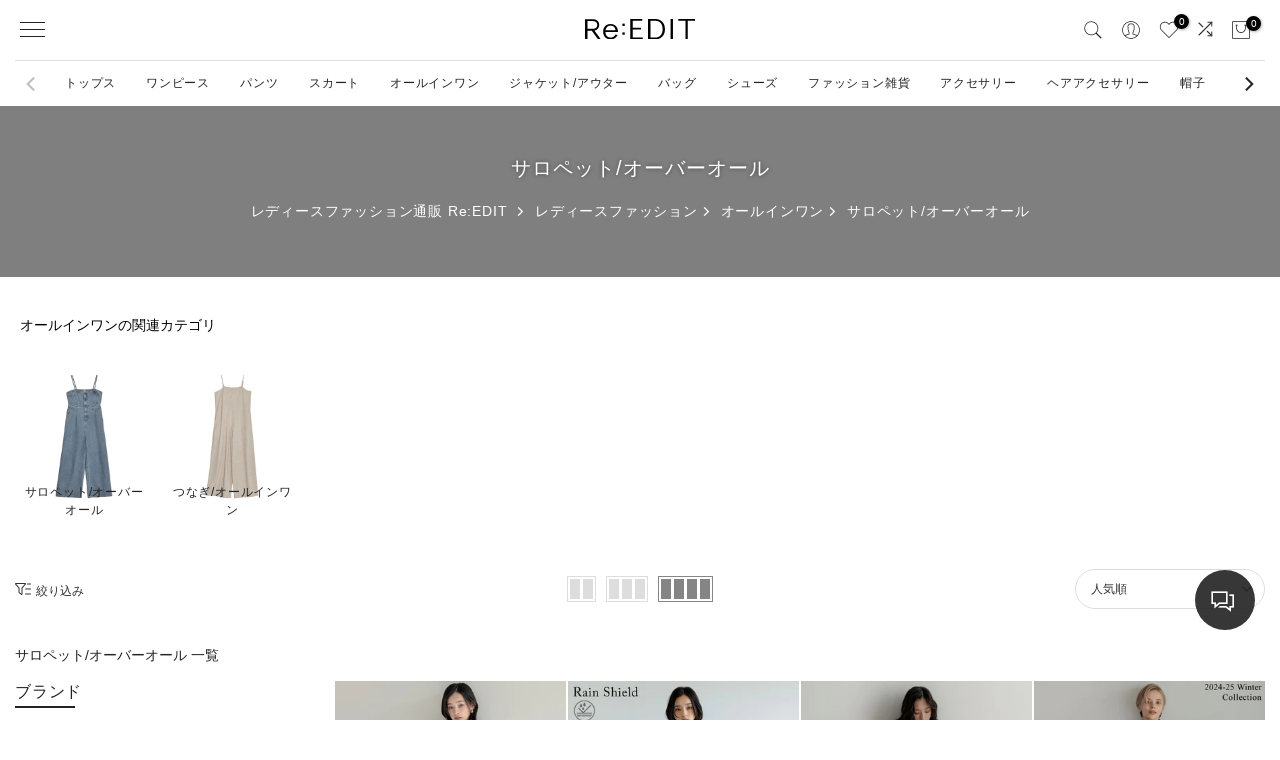

--- FILE ---
content_type: text/html; charset=utf-8
request_url: https://reedit.jp/collections/salopette_overalls
body_size: 115052
content:
<!doctype html><html class="t4sp-theme t4s-wrapper__custom rtl_false swatch_color_style_1 pr_border_style_1 pr_img_effect_2 enable_eff_img1_true badge_shape_2 css_for_wis_app_false shadow_round_img_false t4s-header__sidebar is-remove-unavai-1 t4_compare_true t4s-cart-count-0 t4s-pr-ellipsis-false
 no-js" lang="ja">
<head>
<meta charset="utf-8">
<meta http-equiv="X-UA-Compatible" content="IE=edge">
<meta name="viewport" content="width=device-width, initial-scale=1, height=device-height, minimum-scale=1.0, maximum-scale=1.0">



<meta name="theme-color" content="rgba(0,0,0,0)">
  <link rel="alternate" hreflang="ja" href="https://reedit.jp/collections/salopette_overalls">
  <link rel="canonical" href="https://reedit.jp/collections/salopette_overalls">

<link rel="preconnect" href="https://cdn.shopify.com" crossorigin><link rel="shortcut icon" type="image/png" href="//reedit.jp/cdn/shop/files/favicon_1_32x32_png.png?crop=center&height=32&v=1689657219&width=32"><link id="t4s-favico" rel="apple-touch-icon-precomposed" type="image/png" sizes="152x152" href="//reedit.jp/cdn/shop/files/favicon_1_32x32_png.png?crop=center&height=152&v=1689657219&width=152">
<!-- Start of Booster Apps Seo-0.1-->



<title>サロペット/オーバーオール 通販 | 人気レディースファッション通販 - Re:EDIT（リエディ）</title>
  <meta property="og:title" content="サロペット/オーバーオール 通販 | 人気レディースファッション通販 - Re:EDIT（リエディ）">
  <meta name="description" content="Re:EDIT(リエディ)は、バリエーション豊かなサロペット/オーバーオールを取り扱う、20代・30代・40代向けレディースファッション通販サイトです。普段使いにぴったりのサロペット・オーバーオールや、結婚式や卒業式、入学式などのオケージョンシーンに活躍するきれいめなサロペットなど、定番アイテムから2025年秋冬の最新トレンドアイテムまで幅広くご用意しています。また、低身長さん向けサイズ、高身長さん向けサイズなどサイズ展開も幅広くご用意しています。各アイテムがあなたのファッションに彩りを添..." />
  <meta property="og:description" content="Re:EDIT(リエディ)は、バリエーション豊かなサロペット/オーバーオールを取り扱う、20代・30代・40代向けレディースファッション通販サイトです。普段使いにぴったりのサロペット・オーバーオールや、結婚式や卒業式、入学式などのオケージョンシーンに活躍するきれいめなサロペットなど、定番アイテムから2025年秋冬の最新トレンドアイテムまで幅広くご用意しています。また、低身長さん向けサイズ、高身長さん向けサイズなどサイズ展開も幅広くご用意しています。各アイテムがあなたのファッションに彩りを添..."><script type="application/ld+json">
  {
    "@context": "https://schema.org",
    "@type": "WebSite",
    "name": "人気レディースファッション通販 Re:EDIT - リエディ公式",
    "url": "https://reedit.jp",
    "potentialAction": {
      "@type": "SearchAction",
      "query-input": "required name=query",
      "target": "https://reedit.jp/search?q={query}"
    }
  }
</script>
<!-- end of Booster Apps SEO -->

<meta name="keywords" content="サロペット/オーバーオール ,レディース,ファッション,通販,リエディ"/><meta name="author" content="レディースファッション通販 Re:EDIT">
<meta property="og:site_name" content="人気レディースファッション通販 Re:EDIT - リエディ公式">
<meta property="og:url" content="https://reedit.jp/collections/salopette_overalls">

<meta property="og:type" content="website">

<meta property="og:image" content="http://reedit.jp/cdn/shop/files/20260115.jpg?v=1768712345">
<meta property="og:image:secure_url" content="https://reedit.jp/cdn/shop/files/20260115.jpg?v=1768712345">
<meta property="og:image:width" content="1200">
<meta property="og:image:height" content="400"><meta name="twitter:site" content="@reedit_"><meta name="twitter:card" content="summary_large_image">
<meta name="twitter:title" content="サロペット/オーバーオール | レディースファッション通販 Re:EDIT - リエディ公式">
<meta name="twitter:description" content="Re:EDIT(リエディ)は、バリエーション豊かなサロペット/オーバーオールを取り扱う、20代・30代・40代向けレディースファッション通販サイトです。普段使いにぴったりのサロペット・オーバーオールや、結婚式や卒業式、入学式などのオケージョンシーンに活躍するきれいめなサロペットなど、定番アイテムから2025年春夏の最新トレンドアイテムまで幅広くご用意しています。また、低身長さん向けサイズ、高身長さん向けサイズなどサイズ展開も幅広くご用意しています。各アイテムがあなたのファッションに彩りを添え、どんなシーンにも対応します。多様なサロペット/オーバーオールが揃うRe:EDITで、ぜひお気に入りの一着を見つけてください。">

 
<script src="//reedit.jp/cdn/shop/t/44/assets/lazysizes.min.js?v=83289260111445824691696815166" async="async"></script>
<script src="//reedit.jp/cdn/shop/t/44/assets/global.min.js?v=167975642009922304421709176411" defer="defer"></script>
<script>window.performance && window.performance.mark && window.performance.mark('shopify.content_for_header.start');</script><meta id="shopify-digital-wallet" name="shopify-digital-wallet" content="/59614756917/digital_wallets/dialog">
<meta name="shopify-checkout-api-token" content="eb980856e0f81aead6eeaec2b6b1bf32">
<link rel="alternate" type="application/atom+xml" title="Feed" href="/collections/salopette_overalls.atom" />
<link rel="alternate" type="application/json+oembed" href="https://reedit.jp/collections/salopette_overalls.oembed">
<script async="async" src="/checkouts/internal/preloads.js?locale=ja-JP"></script>
<link rel="preconnect" href="https://shop.app" crossorigin="anonymous">
<script async="async" src="https://shop.app/checkouts/internal/preloads.js?locale=ja-JP&shop_id=59614756917" crossorigin="anonymous"></script>
<script id="apple-pay-shop-capabilities" type="application/json">{"shopId":59614756917,"countryCode":"JP","currencyCode":"JPY","merchantCapabilities":["supports3DS"],"merchantId":"gid:\/\/shopify\/Shop\/59614756917","merchantName":"人気レディースファッション通販 Re:EDIT - リエディ公式","requiredBillingContactFields":["postalAddress","email","phone"],"requiredShippingContactFields":["postalAddress","email","phone"],"shippingType":"shipping","supportedNetworks":["visa","masterCard","amex","jcb","discover"],"total":{"type":"pending","label":"人気レディースファッション通販 Re:EDIT - リエディ公式","amount":"1.00"},"shopifyPaymentsEnabled":true,"supportsSubscriptions":true}</script>
<script id="shopify-features" type="application/json">{"accessToken":"eb980856e0f81aead6eeaec2b6b1bf32","betas":["rich-media-storefront-analytics"],"domain":"reedit.jp","predictiveSearch":false,"shopId":59614756917,"locale":"ja"}</script>
<script>var Shopify = Shopify || {};
Shopify.shop = "reedit-shop.myshopify.com";
Shopify.locale = "ja";
Shopify.currency = {"active":"JPY","rate":"1.0"};
Shopify.country = "JP";
Shopify.theme = {"name":"Re:EDIT","id":128354418741,"schema_name":"Gecko","schema_version":"6.0.1","theme_store_id":null,"role":"main"};
Shopify.theme.handle = "null";
Shopify.theme.style = {"id":null,"handle":null};
Shopify.cdnHost = "reedit.jp/cdn";
Shopify.routes = Shopify.routes || {};
Shopify.routes.root = "/";</script>
<script type="module">!function(o){(o.Shopify=o.Shopify||{}).modules=!0}(window);</script>
<script>!function(o){function n(){var o=[];function n(){o.push(Array.prototype.slice.apply(arguments))}return n.q=o,n}var t=o.Shopify=o.Shopify||{};t.loadFeatures=n(),t.autoloadFeatures=n()}(window);</script>
<script>
  window.ShopifyPay = window.ShopifyPay || {};
  window.ShopifyPay.apiHost = "shop.app\/pay";
  window.ShopifyPay.redirectState = null;
</script>
<script id="shop-js-analytics" type="application/json">{"pageType":"collection"}</script>
<script defer="defer" async type="module" src="//reedit.jp/cdn/shopifycloud/shop-js/modules/v2/client.init-shop-cart-sync_0MstufBG.ja.esm.js"></script>
<script defer="defer" async type="module" src="//reedit.jp/cdn/shopifycloud/shop-js/modules/v2/chunk.common_jll-23Z1.esm.js"></script>
<script defer="defer" async type="module" src="//reedit.jp/cdn/shopifycloud/shop-js/modules/v2/chunk.modal_HXih6-AF.esm.js"></script>
<script type="module">
  await import("//reedit.jp/cdn/shopifycloud/shop-js/modules/v2/client.init-shop-cart-sync_0MstufBG.ja.esm.js");
await import("//reedit.jp/cdn/shopifycloud/shop-js/modules/v2/chunk.common_jll-23Z1.esm.js");
await import("//reedit.jp/cdn/shopifycloud/shop-js/modules/v2/chunk.modal_HXih6-AF.esm.js");

  window.Shopify.SignInWithShop?.initShopCartSync?.({"fedCMEnabled":true,"windoidEnabled":true});

</script>
<script>
  window.Shopify = window.Shopify || {};
  if (!window.Shopify.featureAssets) window.Shopify.featureAssets = {};
  window.Shopify.featureAssets['shop-js'] = {"shop-cart-sync":["modules/v2/client.shop-cart-sync_DN7iwvRY.ja.esm.js","modules/v2/chunk.common_jll-23Z1.esm.js","modules/v2/chunk.modal_HXih6-AF.esm.js"],"init-fed-cm":["modules/v2/client.init-fed-cm_DmZOWWut.ja.esm.js","modules/v2/chunk.common_jll-23Z1.esm.js","modules/v2/chunk.modal_HXih6-AF.esm.js"],"shop-cash-offers":["modules/v2/client.shop-cash-offers_HFfvn_Gz.ja.esm.js","modules/v2/chunk.common_jll-23Z1.esm.js","modules/v2/chunk.modal_HXih6-AF.esm.js"],"shop-login-button":["modules/v2/client.shop-login-button_BVN3pvk0.ja.esm.js","modules/v2/chunk.common_jll-23Z1.esm.js","modules/v2/chunk.modal_HXih6-AF.esm.js"],"pay-button":["modules/v2/client.pay-button_CyS_4GVi.ja.esm.js","modules/v2/chunk.common_jll-23Z1.esm.js","modules/v2/chunk.modal_HXih6-AF.esm.js"],"shop-button":["modules/v2/client.shop-button_zh22db91.ja.esm.js","modules/v2/chunk.common_jll-23Z1.esm.js","modules/v2/chunk.modal_HXih6-AF.esm.js"],"avatar":["modules/v2/client.avatar_BTnouDA3.ja.esm.js"],"init-windoid":["modules/v2/client.init-windoid_BlVJIuJ5.ja.esm.js","modules/v2/chunk.common_jll-23Z1.esm.js","modules/v2/chunk.modal_HXih6-AF.esm.js"],"init-shop-for-new-customer-accounts":["modules/v2/client.init-shop-for-new-customer-accounts_BqzwtUK7.ja.esm.js","modules/v2/client.shop-login-button_BVN3pvk0.ja.esm.js","modules/v2/chunk.common_jll-23Z1.esm.js","modules/v2/chunk.modal_HXih6-AF.esm.js"],"init-shop-email-lookup-coordinator":["modules/v2/client.init-shop-email-lookup-coordinator_DKDv3hKi.ja.esm.js","modules/v2/chunk.common_jll-23Z1.esm.js","modules/v2/chunk.modal_HXih6-AF.esm.js"],"init-shop-cart-sync":["modules/v2/client.init-shop-cart-sync_0MstufBG.ja.esm.js","modules/v2/chunk.common_jll-23Z1.esm.js","modules/v2/chunk.modal_HXih6-AF.esm.js"],"shop-toast-manager":["modules/v2/client.shop-toast-manager_BkVvTGW3.ja.esm.js","modules/v2/chunk.common_jll-23Z1.esm.js","modules/v2/chunk.modal_HXih6-AF.esm.js"],"init-customer-accounts":["modules/v2/client.init-customer-accounts_CZbUHFPX.ja.esm.js","modules/v2/client.shop-login-button_BVN3pvk0.ja.esm.js","modules/v2/chunk.common_jll-23Z1.esm.js","modules/v2/chunk.modal_HXih6-AF.esm.js"],"init-customer-accounts-sign-up":["modules/v2/client.init-customer-accounts-sign-up_C0QA8nCd.ja.esm.js","modules/v2/client.shop-login-button_BVN3pvk0.ja.esm.js","modules/v2/chunk.common_jll-23Z1.esm.js","modules/v2/chunk.modal_HXih6-AF.esm.js"],"shop-follow-button":["modules/v2/client.shop-follow-button_CSkbpFfm.ja.esm.js","modules/v2/chunk.common_jll-23Z1.esm.js","modules/v2/chunk.modal_HXih6-AF.esm.js"],"checkout-modal":["modules/v2/client.checkout-modal_rYdHFJTE.ja.esm.js","modules/v2/chunk.common_jll-23Z1.esm.js","modules/v2/chunk.modal_HXih6-AF.esm.js"],"shop-login":["modules/v2/client.shop-login_DeXIozZF.ja.esm.js","modules/v2/chunk.common_jll-23Z1.esm.js","modules/v2/chunk.modal_HXih6-AF.esm.js"],"lead-capture":["modules/v2/client.lead-capture_DGEoeVgo.ja.esm.js","modules/v2/chunk.common_jll-23Z1.esm.js","modules/v2/chunk.modal_HXih6-AF.esm.js"],"payment-terms":["modules/v2/client.payment-terms_BXPcfuME.ja.esm.js","modules/v2/chunk.common_jll-23Z1.esm.js","modules/v2/chunk.modal_HXih6-AF.esm.js"]};
</script>
<script>(function() {
  var isLoaded = false;
  function asyncLoad() {
    if (isLoaded) return;
    isLoaded = true;
    var urls = ["https:\/\/delivery-date-and-time-picker.amp.tokyo\/script_tags\/cart_attributes.js?shop=reedit-shop.myshopify.com","https:\/\/static.klaviyo.com\/onsite\/js\/klaviyo.js?company_id=VaHBka\u0026shop=reedit-shop.myshopify.com","https:\/\/static.klaviyo.com\/onsite\/js\/klaviyo.js?company_id=TMG9Pa\u0026shop=reedit-shop.myshopify.com","https:\/\/static.klaviyo.com\/onsite\/js\/klaviyo.js?company_id=TMG9Pa\u0026shop=reedit-shop.myshopify.com","https:\/\/documents-app.mixlogue.jp\/scripts\/ue87f9sf8e7rd.min.js?shop=reedit-shop.myshopify.com","https:\/\/documents-app.mixlogue.jp\/scripts\/delivery.js?shop=reedit-shop.myshopify.com","https:\/\/static.klaviyo.com\/onsite\/js\/klaviyo.js?company_id=VaHBka\u0026shop=reedit-shop.myshopify.com","\/\/backinstock.useamp.com\/widget\/75000_1767159454.js?category=bis\u0026v=6\u0026shop=reedit-shop.myshopify.com"];
    for (var i = 0; i < urls.length; i++) {
      var s = document.createElement('script');
      s.type = 'text/javascript';
      s.async = true;
      s.src = urls[i];
      var x = document.getElementsByTagName('script')[0];
      x.parentNode.insertBefore(s, x);
    }
  };
  if(window.attachEvent) {
    window.attachEvent('onload', asyncLoad);
  } else {
    window.addEventListener('load', asyncLoad, false);
  }
})();</script>
<script id="__st">var __st={"a":59614756917,"offset":32400,"reqid":"ee4629d3-d80a-4c9b-86b6-d16c0f49da0c-1769346954","pageurl":"reedit.jp\/collections\/salopette_overalls","u":"6bc10ac741ca","p":"collection","rtyp":"collection","rid":285077667893};</script>
<script>window.ShopifyPaypalV4VisibilityTracking = true;</script>
<script id="captcha-bootstrap">!function(){'use strict';const t='contact',e='account',n='new_comment',o=[[t,t],['blogs',n],['comments',n],[t,'customer']],c=[[e,'customer_login'],[e,'guest_login'],[e,'recover_customer_password'],[e,'create_customer']],r=t=>t.map((([t,e])=>`form[action*='/${t}']:not([data-nocaptcha='true']) input[name='form_type'][value='${e}']`)).join(','),a=t=>()=>t?[...document.querySelectorAll(t)].map((t=>t.form)):[];function s(){const t=[...o],e=r(t);return a(e)}const i='password',u='form_key',d=['recaptcha-v3-token','g-recaptcha-response','h-captcha-response',i],f=()=>{try{return window.sessionStorage}catch{return}},m='__shopify_v',_=t=>t.elements[u];function p(t,e,n=!1){try{const o=window.sessionStorage,c=JSON.parse(o.getItem(e)),{data:r}=function(t){const{data:e,action:n}=t;return t[m]||n?{data:e,action:n}:{data:t,action:n}}(c);for(const[e,n]of Object.entries(r))t.elements[e]&&(t.elements[e].value=n);n&&o.removeItem(e)}catch(o){console.error('form repopulation failed',{error:o})}}const l='form_type',E='cptcha';function T(t){t.dataset[E]=!0}const w=window,h=w.document,L='Shopify',v='ce_forms',y='captcha';let A=!1;((t,e)=>{const n=(g='f06e6c50-85a8-45c8-87d0-21a2b65856fe',I='https://cdn.shopify.com/shopifycloud/storefront-forms-hcaptcha/ce_storefront_forms_captcha_hcaptcha.v1.5.2.iife.js',D={infoText:'hCaptchaによる保護',privacyText:'プライバシー',termsText:'利用規約'},(t,e,n)=>{const o=w[L][v],c=o.bindForm;if(c)return c(t,g,e,D).then(n);var r;o.q.push([[t,g,e,D],n]),r=I,A||(h.body.append(Object.assign(h.createElement('script'),{id:'captcha-provider',async:!0,src:r})),A=!0)});var g,I,D;w[L]=w[L]||{},w[L][v]=w[L][v]||{},w[L][v].q=[],w[L][y]=w[L][y]||{},w[L][y].protect=function(t,e){n(t,void 0,e),T(t)},Object.freeze(w[L][y]),function(t,e,n,w,h,L){const[v,y,A,g]=function(t,e,n){const i=e?o:[],u=t?c:[],d=[...i,...u],f=r(d),m=r(i),_=r(d.filter((([t,e])=>n.includes(e))));return[a(f),a(m),a(_),s()]}(w,h,L),I=t=>{const e=t.target;return e instanceof HTMLFormElement?e:e&&e.form},D=t=>v().includes(t);t.addEventListener('submit',(t=>{const e=I(t);if(!e)return;const n=D(e)&&!e.dataset.hcaptchaBound&&!e.dataset.recaptchaBound,o=_(e),c=g().includes(e)&&(!o||!o.value);(n||c)&&t.preventDefault(),c&&!n&&(function(t){try{if(!f())return;!function(t){const e=f();if(!e)return;const n=_(t);if(!n)return;const o=n.value;o&&e.removeItem(o)}(t);const e=Array.from(Array(32),(()=>Math.random().toString(36)[2])).join('');!function(t,e){_(t)||t.append(Object.assign(document.createElement('input'),{type:'hidden',name:u})),t.elements[u].value=e}(t,e),function(t,e){const n=f();if(!n)return;const o=[...t.querySelectorAll(`input[type='${i}']`)].map((({name:t})=>t)),c=[...d,...o],r={};for(const[a,s]of new FormData(t).entries())c.includes(a)||(r[a]=s);n.setItem(e,JSON.stringify({[m]:1,action:t.action,data:r}))}(t,e)}catch(e){console.error('failed to persist form',e)}}(e),e.submit())}));const S=(t,e)=>{t&&!t.dataset[E]&&(n(t,e.some((e=>e===t))),T(t))};for(const o of['focusin','change'])t.addEventListener(o,(t=>{const e=I(t);D(e)&&S(e,y())}));const B=e.get('form_key'),M=e.get(l),P=B&&M;t.addEventListener('DOMContentLoaded',(()=>{const t=y();if(P)for(const e of t)e.elements[l].value===M&&p(e,B);[...new Set([...A(),...v().filter((t=>'true'===t.dataset.shopifyCaptcha))])].forEach((e=>S(e,t)))}))}(h,new URLSearchParams(w.location.search),n,t,e,['guest_login'])})(!0,!0)}();</script>
<script integrity="sha256-4kQ18oKyAcykRKYeNunJcIwy7WH5gtpwJnB7kiuLZ1E=" data-source-attribution="shopify.loadfeatures" defer="defer" src="//reedit.jp/cdn/shopifycloud/storefront/assets/storefront/load_feature-a0a9edcb.js" crossorigin="anonymous"></script>
<script crossorigin="anonymous" defer="defer" src="//reedit.jp/cdn/shopifycloud/storefront/assets/shopify_pay/storefront-65b4c6d7.js?v=20250812"></script>
<script data-source-attribution="shopify.dynamic_checkout.dynamic.init">var Shopify=Shopify||{};Shopify.PaymentButton=Shopify.PaymentButton||{isStorefrontPortableWallets:!0,init:function(){window.Shopify.PaymentButton.init=function(){};var t=document.createElement("script");t.src="https://reedit.jp/cdn/shopifycloud/portable-wallets/latest/portable-wallets.ja.js",t.type="module",document.head.appendChild(t)}};
</script>
<script data-source-attribution="shopify.dynamic_checkout.buyer_consent">
  function portableWalletsHideBuyerConsent(e){var t=document.getElementById("shopify-buyer-consent"),n=document.getElementById("shopify-subscription-policy-button");t&&n&&(t.classList.add("hidden"),t.setAttribute("aria-hidden","true"),n.removeEventListener("click",e))}function portableWalletsShowBuyerConsent(e){var t=document.getElementById("shopify-buyer-consent"),n=document.getElementById("shopify-subscription-policy-button");t&&n&&(t.classList.remove("hidden"),t.removeAttribute("aria-hidden"),n.addEventListener("click",e))}window.Shopify?.PaymentButton&&(window.Shopify.PaymentButton.hideBuyerConsent=portableWalletsHideBuyerConsent,window.Shopify.PaymentButton.showBuyerConsent=portableWalletsShowBuyerConsent);
</script>
<script data-source-attribution="shopify.dynamic_checkout.cart.bootstrap">document.addEventListener("DOMContentLoaded",(function(){function t(){return document.querySelector("shopify-accelerated-checkout-cart, shopify-accelerated-checkout")}if(t())Shopify.PaymentButton.init();else{new MutationObserver((function(e,n){t()&&(Shopify.PaymentButton.init(),n.disconnect())})).observe(document.body,{childList:!0,subtree:!0})}}));
</script>
<link id="shopify-accelerated-checkout-styles" rel="stylesheet" media="screen" href="https://reedit.jp/cdn/shopifycloud/portable-wallets/latest/accelerated-checkout-backwards-compat.css" crossorigin="anonymous">
<style id="shopify-accelerated-checkout-cart">
        #shopify-buyer-consent {
  margin-top: 1em;
  display: inline-block;
  width: 100%;
}

#shopify-buyer-consent.hidden {
  display: none;
}

#shopify-subscription-policy-button {
  background: none;
  border: none;
  padding: 0;
  text-decoration: underline;
  font-size: inherit;
  cursor: pointer;
}

#shopify-subscription-policy-button::before {
  box-shadow: none;
}

      </style>

<script>window.performance && window.performance.mark && window.performance.mark('shopify.content_for_header.end');</script>
<link href="//reedit.jp/cdn/shop/t/44/assets/t4s-base.css?v=122496639624462139461696815183" rel="stylesheet" type="text/css" media="all" /><style data-shopify>:root {
        
         /* CSS Variables */
        --wrapper-mw      : 1400px;
        --font-family-1   : Helvetica, Arial, sans-serif;;
        --font-family-2   : "system_ui", -apple-system, 'Segoe UI', Roboto, 'Helvetica Neue', 'Noto Sans', 'Liberation Sans', Arial, sans-serif, 'Apple Color Emoji', 'Segoe UI Emoji', 'Segoe UI Symbol', 'Noto Color Emoji';;
        --font-family-3   : "New York", Iowan Old Style, Apple Garamond, Baskerville, Times New Roman, Droid Serif, Times, Source Serif Pro, serif, Apple Color Emoji, Segoe UI Emoji, Segoe UI Symbol;;
        --font-body-family   : Helvetica, Arial, sans-serif;;
        --font-heading-family: Helvetica, Arial, sans-serif;;
       
        
        --t4s-success-color       : #428445;
        --t4s-success-color-rgb   : 66, 132, 69;
        --t4s-warning-color       : #e0b252;
        --t4s-warning-color-rgb   : 224, 178, 82;
        --t4s-error-color         : #EB001B;
        --t4s-error-color-rgb     : 235, 0, 27;
        --t4s-light-color         : #ffffff;
        --t4s-dark-color          : #222222;
        --t4s-highlight-color     : #ec0101;
        --t4s-tooltip-background  : #383838;
        --t4s-tooltip-color       : #fff;
        --primary-sw-color        : #333;
        --primary-sw-color-rgb    : 51, 51, 51;
        --border-sw-color         : #ddd;
        --secondary-sw-color      : #585858;
        --sale-price-color        : #fa0000;
        --primary-price-color     : #ec0101;
        --secondary-price-color   : #585858;
        
        --t4s-body-background     : #fff;
        --text-color              : #333333;
        --text-color-rgb          : 51, 51, 51;
        --heading-color           : #222222;
        --accent-color            : #444444;
        --accent-color-rgb        : 68, 68, 68;
        --accent-color-darken     : #1e1e1e;
        --accent-color-hover      : var(--accent-color-darken);
        --secondary-color         : #666666;
        --secondary-color-rgb     : 102, 102, 102;
        --link-color              : #333;
        --link-color-hover        : #1878b9;
        --border-color            : #ddd;
        --border-color-rgb        : 221, 221, 221;
        --border-primary-color    : #333;
        --button-background       : #222;
        --button-color            : #fff;
        --button-background-hover : #444444;
        --button-color-hover      : #fff;

        --btn-radius              : 4px;
        --other-radius            : 4px;

        --sale-badge-background    : #ec0101;
        --sale-badge-color         : #fff;
        --new-badge-background     : #dfcb75;
        --new-badge-color          : #fff;
        --preorder-badge-background: #0774d7;
        --preorder-badge-color     : #fff;
        --soldout-badge-background : #999999;
        --soldout-badge-color      : #fff;
        --custom-badge-background  : #1878b9;
        --custom-badge-color       : #fff;/* Shopify related variables */
        --payment-terms-background-color: ;
        
        --lz-background: #f5f5f5;
        --lz-img: url("//reedit.jp/cdn/shop/t/44/assets/t4s_loader.svg?v=2177434872637995841696815344");}

    html {
      font-size: 62.5%;
      height: 100%;
    }

    body {
      overflow-x: hidden;
      margin: 0;
      font-size:14px;
      letter-spacing: 0.8px;
      color: var(--text-color);
      font-family: var(--font-body-family);
      line-height: 1.5;
      font-weight: 400;
      -webkit-font-smoothing: auto;
      -moz-osx-font-smoothing: auto;
      background-color: var(--t4s-body-background);
    }
    
    /*
    @media screen and (min-width: 750px) {
      body {
        font-size: 1.6rem;
      }
    }
    */

    h1, h2, h3, h4, h5, h6, .t4s_as_title {
      color: var(--heading-color);
      font-family: var(--font-heading-family);
      line-height: 1.4;
      font-weight: 400;
      letter-spacing: 0.8px;
    }
    h1 { font-size: 20px }
    h2 { font-size: 18px }
    h3 { font-size: 16px }
    h4 { font-size: 14px }
    h5 { font-size: 14px }
    h6 { font-size: 12px }
    a,.t4s_as_link {
      /* font-family: var(--font-link-family); */
      color: var(--link-color);
    }
    button,
    input,
    optgroup,
    select,
    textarea {
      border-color: var(--border-color);
    }
    .t4s_as_button,
    button,
    input[type="button"]:not(.t4s-btn),
    input[type="reset"],
    input[type="submit"]:not(.t4s-btn) {
      font-family: var(--font-button-family);
      color: var(--button-color);
      background-color: var(--button-background);
      border-color: var(--button-background);
    }
    
    .t4s-cp,.t4s-color-accent { color : var(--accent-color) }.t4s-ct,.t4s-color-text { color : var(--text-color) }.t4s-ch,.t4ss-color-heading { color : var(--heading-color) }.t4s-csecondary { color : var(--secondary-color) }
    
    .t4s-fnt-fm-1 {
      font-family: var(--font-family-1) !important;
    }
    .t4s-fnt-fm-2 {
      font-family: var(--font-family-2) !important;
    }
    .t4s-fnt-fm-3 {
      font-family: var(--font-family-3) !important;
    }
    .t4s-cr {
        color: var(--t4s-highlight-color);
    }
    .t4s-price__sale { color: var(--primary-price-color); }@media (-moz-touch-enabled: 0), (hover: hover) and (min-width: 1025px){
        a:hover,.t4s_as_link:hover {
            color: var(--link-color-hover);
        }
        .t4s_as_button:hover,
            button:hover,
            input[type="button"]:not(.t4s-btn):hover, 
            input[type="reset"]:hover,
            input[type="submit"]:not(.t4s-btn):hover  {
            color: var(--button-color-hover);
            background-color: var(--button-background-hover);
            border-color: var(--button-background-hover);
        }
    }
    .t4s-fix-overflow.t4s-row { max-width: 100vw;margin-left: auto;margin-right: auto;}.lazyloadt4s-opt {opacity: 1 !important;transition: opacity 0s, transform 1s !important;}.t4s-d-block {display: block;}.t4s-d-none {display: none;}@media (min-width: 768px) {.t4s-d-md-block {display: block;}.t4s-d-md-none {display: none;}}@media (min-width: 1025px) {.t4s-d-lg-block {display: block;}.t4s-d-lg-none {display: none;}}</style><script>
  const t4sXMLHttpRequest = window.XMLHttpRequest, documentElementT4s = document.documentElement; documentElementT4s.className = documentElementT4s.className.replace('no-js', 'js');function loadImageT4s(_this) { _this.classList.add('lazyloadt4sed')};(function() { const matchMediaHoverT4s = (window.matchMedia('(-moz-touch-enabled: 1), (hover: none)')).matches; documentElementT4s.className += ((window.CSS && window.CSS.supports('(position: sticky) or (position: -webkit-sticky)')) ? ' t4sp-sticky' : ' t4sp-no-sticky'); documentElementT4s.className += matchMediaHoverT4s ? ' t4sp-no-hover' : ' t4sp-hover'; window.onpageshow = function() { if (performance.navigation.type === 2) {document.dispatchEvent(new CustomEvent('cart:refresh'))} }; if (!matchMediaHoverT4s && window.width > 1024) { document.addEventListener('mousemove', function(evt) { documentElementT4s.classList.replace('t4sp-no-hover','t4sp-hover'); document.dispatchEvent(new CustomEvent('theme:hover')); }, {once : true} ); } }());</script><script>
  var shopEpMetafield = {"point_campaign":false,"updated_at":"2026-01-25T13:14:45.919698Z","stealth_mode":false,"currency_value":100,"live":true,"point_value":1,"tier_rules":{"60e010c2-5b82-11ee-85a9-0a023876a954":{"name":"Cランク","currency_value":100,"point_value":4,"percentage":4.0,"currency_spent_requirement":50000,"free_shipping":false},"6fdce4b0-5b82-11ee-8c9b-0a023876a954":{"name":"Bランク","currency_value":100,"point_value":6,"percentage":6.0,"currency_spent_requirement":100000,"free_shipping":false},"7c62f5bc-5b82-11ee-8b68-0a023876a954":{"name":"Aランク","currency_value":100,"point_value":8,"percentage":8.0,"currency_spent_requirement":300000,"free_shipping":false},"8a81aa12-5b82-11ee-9141-0a023876a954":{"name":"Sランク","currency_value":100,"point_value":10,"percentage":10.0,"currency_spent_requirement":500000,"free_shipping":false},"e23ce466-5b81-11ee-8324-0a023876a954":{"name":"Dランク","currency_value":100,"point_value":2,"percentage":2.0,"currency_spent_requirement":30000,"free_shipping":false},"e6fb2278-a868-11ed-9b07-827b1e488ab8":{"name":"メンバー","currency_value":100,"point_value":1,"percentage":1.0,"currency_spent_requirement":0,"free_shipping":false}},"include_tax":true,"percentage":1.0,"point_rules":{"60e010c2-5b82-11ee-85a9-0a023876a954":{"currency_value":100,"point_value":4,"percentage":4.0,"free_shipping":false},"6fdce4b0-5b82-11ee-8c9b-0a023876a954":{"currency_value":100,"point_value":6,"percentage":6.0,"free_shipping":false},"7c62f5bc-5b82-11ee-8b68-0a023876a954":{"currency_value":100,"point_value":8,"percentage":8.0,"free_shipping":false},"8a81aa12-5b82-11ee-9141-0a023876a954":{"currency_value":100,"point_value":10,"percentage":10.0,"free_shipping":false},"e23ce466-5b81-11ee-8324-0a023876a954":{"currency_value":100,"point_value":2,"percentage":2.0,"free_shipping":false},"e6fb2278-a868-11ed-9b07-827b1e488ab8":{"currency_value":100,"point_value":1,"percentage":1.0,"free_shipping":false}},"reward_currency_value":1,"reward_point_value":1,"reward_rules":{"birthday":{"active":true,"type":"birthday","period":1,"point_value":500,"customer_maximum_count":1,"delay_days":0,"maximum_count":null,"period_unit":"year"},"login":{"active":true,"type":"login","period":1,"point_value":10,"customer_maximum_count":1,"delay_days":0,"maximum_count":null,"period_unit":"day"},"marketing_opt_in":{"active":true,"type":"marketing_opt_in","period":null,"point_value":100,"customer_maximum_count":1,"delay_days":0,"maximum_count":null,"period_unit":null},"review":{"active":true,"type":"review","period":1,"point_value":20,"customer_maximum_count":100,"delay_days":0,"maximum_count":null,"period_unit":"month"},"signup":{"active":true,"type":"signup","period":null,"point_value":100,"customer_maximum_count":1,"delay_days":0,"maximum_count":null,"period_unit":null}},"shipping_codes":[]};

  if (shopEpMetafield) {
    var easyPointsSession = sessionStorage.getItem("easyPoints");
    easyPointsSession = easyPointsSession ? JSON.parse(easyPointsSession) : {};

    easyPointsSession.widgetHidden = !shopEpMetafield.widget;
    easyPointsSession.shopMetafieldUpdatedAt = shopEpMetafield.updated_at;

    
      var customerEpMetafield = null;
    

    if (customerEpMetafield) {
      easyPointsSession.pointBalance = customerEpMetafield.balance;
      easyPointsSession.expirationDate = customerEpMetafield.expiration_date;

      easyPointsSession.customerPointRulePercentage = parseInt(customerEpMetafield.percentage);
      easyPointsSession.customerPointRulePointValue = parseInt(customerEpMetafield.point_value);
      easyPointsSession.customerPointRuleCurrencyValue = parseInt(customerEpMetafield.currency_value);
      easyPointsSession.tierName = customerEpMetafield.tier;

      if (customerEpMetafield.tier_maintenance_data) {
        easyPointsSession.rankMaintenanceData = customerEpMetafield.tier_maintenance_data.maintenance_data;
        easyPointsSession.rankAdvancementData = customerEpMetafield.tier_maintenance_data.advancement_data;
      }

      if (typeof customerEpMetafield.coupon_value === "number" && customerEpMetafield.coupon_value > 0) {
        easyPointsSession.appliedDiscount = customerEpMetafield.coupon_value;
        easyPointsSession.appliedDiscountCurrency = customerEpMetafield.coupon_currency;
      } else {
        delete easyPointsSession.appliedDiscount;
        delete easyPointsSession.appliedDiscountCurrency;
      }
    } else {
      easyPointsSession.customerPointRulePercentage = parseInt(shopEpMetafield.percentage);
      easyPointsSession.customerPointRulePointValue = parseInt(shopEpMetafield.point_value);
      easyPointsSession.customerPointRuleCurrencyValue = parseInt(shopEpMetafield.currency_value);

      delete easyPointsSession.pointBalance;
      delete easyPointsSession.expirationDate;
      delete easyPointsSession.tierName;
      delete easyPointsSession.rankMaintenanceData;
      delete easyPointsSession.rankAdvancementData;
      delete easyPointsSession.appliedDiscount;
      delete easyPointsSession.appliedDiscountCurrency;
    }

    sessionStorage.setItem("easyPoints", JSON.stringify(easyPointsSession));
  }
</script>

  <script src="//reedit.jp/cdn/shop/t/44/assets/easy_points.js?v=74897333924782920881696815088" type="text/javascript"></script>
  <link href="//reedit.jp/cdn/shop/t/44/assets/easy_points_integration.css?v=184267684945067000021696815089" rel="stylesheet" type="text/css" media="all" />
  <script src="//reedit.jp/cdn/shop/t/44/assets/easy_points_integration.min.js?v=135414598283528765731696815089" type="text/javascript"></script>
<script src="//reedit.jp/cdn/shopifycloud/storefront/assets/themes_support/option_selection-b017cd28.js" type="text/javascript"></script>
<link rel="stylesheet" href="https://unpkg.com/scroll-hint@latest/css/scroll-hint.css">
<script src="https://unpkg.com/scroll-hint@latest/js/scroll-hint.min.js" defer></script>
<script src="https://code.jquery.com/jquery-3.6.3.min.js" integrity="sha256-pvPw+upLPUjgMXY0G+8O0xUf+/Im1MZjXxxgOcBQBXU=" crossorigin="anonymous" defer></script>
  
  <script>
  const collectionList = { 
      
          "10%OFFアイテム [ページ番号]": {
              "url": "\/collections\/10-off",
              "info": {"id":286482137141,"handle":"10-off","title":"10%OFFアイテム [ページ番号]","updated_at":"2026-01-25T21:12:17+09:00","body_html":"\u003cheader data-mce-fragment=\"1\"\u003eレディースファッション通販 Re:EDIT(リエディ)の2024年春夏新作10%OFFアイテムをご覧いただけます。低身長向けや高身長向け、30代～40代に人気の10%OFFアイテムを取り揃えています。\u003cbr\u003e\u003c\/header\u003e","published_at":"2023-11-20T19:45:53+09:00","sort_order":"manual","template_suffix":null,"disjunctive":false,"rules":[{"column":"tag","relation":"equals","condition":"OFF_10"},{"column":"variant_inventory","relation":"greater_than","condition":"1"}],"published_scope":"web"}
          }
      ,
      
          "10%OFFクーポン対象アイテム": {
              "url": "\/collections\/coupon-10",
              "info": {"id":676763140465,"handle":"coupon-10","title":"10%OFFクーポン対象アイテム","updated_at":"2025-09-27T10:37:56+09:00","body_html":"","published_at":"2025-09-13T15:02:50+09:00","sort_order":"best-selling","template_suffix":"","disjunctive":false,"rules":[{"column":"title","relation":"contains","condition":"クーポンで10%"}],"published_scope":"web"}
          }
      ,
      
          "1000円～2999円 [ページ番号]": {
              "url": "\/collections\/1000-2999",
              "info": {"id":287133335605,"handle":"1000-2999","title":"1000円～2999円 [ページ番号]","updated_at":"2026-01-25T21:12:17+09:00","body_html":"","published_at":"2023-12-05T17:21:52+09:00","sort_order":"manual","template_suffix":null,"disjunctive":true,"rules":[{"column":"variant_price","relation":"greater_than","condition":"1000"},{"column":"variant_price","relation":"less_than","condition":"3000"}],"published_scope":"web"}
          }
      ,
      
          "15%OFFクーポン対象アイテム": {
              "url": "\/collections\/coupon-15",
              "info": {"id":618198598001,"handle":"coupon-15","title":"15%OFFクーポン対象アイテム","updated_at":"2025-09-27T10:37:56+09:00","body_html":"","published_at":"2025-02-03T18:34:08+09:00","sort_order":"manual","template_suffix":"","disjunctive":false,"rules":[{"column":"title","relation":"contains","condition":"クーポンで15%"}],"published_scope":"web"}
          }
      ,
      
          "1枚でもあったかい、大人の裏起毛アイテム [ページ番号]": {
              "url": "\/collections\/wool-lining",
              "info": {"id":286542102581,"handle":"wool-lining","title":"1枚でもあったかい、大人の裏起毛アイテム [ページ番号]","updated_at":"2026-01-25T21:12:16+09:00","body_html":"\u003cspan data-mce-fragment=\"1\"\u003eレディースファッション通販 Re:EDIT(リエディ)の裏起毛アイテムをご覧いただけます。裏起毛のトップス、ワンピース、パンツなど、30代～40代に人気のトレンドアイテムを取扱うレディースファッション通販サイトです。「あと払い」購入もOK！即日配送で最短翌日お届けも。\u003c\/span\u003e\u003cbr\u003e","published_at":"2023-11-22T18:38:24+09:00","sort_order":"manual","template_suffix":null,"disjunctive":false,"rules":[{"column":"title","relation":"contains","condition":"裏起毛"},{"column":"variant_inventory","relation":"greater_than","condition":"1"}],"published_scope":"web"}
          }
      ,
      
          "1枚で即こなれ感。今、欲しいのはこの『ワンピース＆サロペット』": {
              "url": "\/collections\/event-contents-g",
              "info": {"id":294680133685,"handle":"event-contents-g","updated_at":"2026-01-25T21:12:16+09:00","published_at":"2024-07-19T17:31:40+09:00","sort_order":"manual","template_suffix":"","published_scope":"web","title":"1枚で即こなれ感。今、欲しいのはこの『ワンピース＆サロペット』","body_html":""}
          }
      ,
      
          "20%OFFアイテム [ページ番号]": {
              "url": "\/collections\/20-off",
              "info": {"id":286483513397,"handle":"20-off","title":"20%OFFアイテム [ページ番号]","updated_at":"2026-01-25T21:12:17+09:00","body_html":"\u003cheader data-mce-fragment=\"1\"\u003eレディースファッション通販 Re:EDIT(リエディ)の2024年春夏新作20%OFFアイテムをご覧いただけます。低身長向けや高身長向け、30代～40代に人気の20%OFFアイテムを取り揃えています。\u003cbr\u003e\u003c\/header\u003e","published_at":"2023-11-20T20:47:33+09:00","sort_order":"manual","template_suffix":null,"disjunctive":false,"rules":[{"column":"tag","relation":"equals","condition":"OFF_20"}],"published_scope":"web"}
          }
      ,
      
          "20%OFFクーポン対象アイテム": {
              "url": "\/collections\/coupon-20",
              "info": {"id":618198630769,"handle":"coupon-20","title":"20%OFFクーポン対象アイテム","updated_at":"2026-01-25T21:12:16+09:00","body_html":"","published_at":"2025-02-03T18:35:43+09:00","sort_order":"manual","template_suffix":"collection-coupon","disjunctive":false,"rules":[{"column":"title","relation":"contains","condition":"クーポンで20"}],"published_scope":"web"}
          }
      ,
      
          "2025 A\/W LOOKBOOK Vol.1": {
              "url": "\/collections\/lookbook-25aw-vol1",
              "info": {"id":690519212401,"handle":"lookbook-25aw-vol1","title":"2025 A\/W LOOKBOOK Vol.1","updated_at":"2026-01-25T21:12:17+09:00","body_html":"","published_at":"2025-10-03T11:43:04+09:00","sort_order":"manual","template_suffix":null,"disjunctive":false,"rules":[{"column":"tag","relation":"equals","condition":"25aw-look-vol1"}],"published_scope":"web"}
          }
      ,
      
          "2025 A\/W LOOKBOOK Vol.2": {
              "url": "\/collections\/lookbook-25aw-vol2",
              "info": {"id":690880708977,"handle":"lookbook-25aw-vol2","title":"2025 A\/W LOOKBOOK Vol.2","updated_at":"2026-01-25T21:12:16+09:00","body_html":"","published_at":"2025-10-09T20:33:54+09:00","sort_order":"manual","template_suffix":null,"disjunctive":false,"rules":[{"column":"tag","relation":"equals","condition":"25aw-look-vol2"}],"published_scope":"web"}
          }
      ,
      
          "2025年最旬トレンド『重ねるだけで洗練される、大人レイヤードアイテム』": {
              "url": "\/collections\/event-contents-z",
              "info": {"id":618443604337,"handle":"event-contents-z","updated_at":"2026-01-25T21:12:16+09:00","published_at":"2025-02-10T19:58:53+09:00","sort_order":"best-selling","template_suffix":"","published_scope":"web","title":"2025年最旬トレンド『重ねるだけで洗練される、大人レイヤードアイテム』","body_html":""}
          }
      ,
      
          "25%OFFクーポン対象アイテム": {
              "url": "\/collections\/coupon-25",
              "info": {"id":618198663537,"handle":"coupon-25","title":"25%OFFクーポン対象アイテム","updated_at":"2025-08-08T19:09:03+09:00","body_html":"","published_at":"2025-02-03T18:37:18+09:00","sort_order":"manual","template_suffix":null,"disjunctive":false,"rules":[{"column":"title","relation":"contains","condition":"クーポンで25"}],"published_scope":"web"}
          }
      ,
      
          "2BUY20％OFFクーポンフェア": {
              "url": "\/collections\/couponfair",
              "info": {"id":692273086833,"handle":"couponfair","title":"2BUY20％OFFクーポンフェア","updated_at":"2026-01-25T21:12:16+09:00","body_html":"","published_at":"2025-11-01T12:08:09+09:00","sort_order":"manual","template_suffix":"collection-coupon","disjunctive":false,"rules":[{"column":"tag","relation":"equals","condition":"couponfair"}],"published_scope":"web"}
          }
      ,
      
          "3,999円以下アイテム": {
              "url": "\/collections\/event-contents-m",
              "info": {"id":616976712049,"handle":"event-contents-m","title":"3,999円以下アイテム","updated_at":"2026-01-25T21:12:17+09:00","body_html":"","published_at":"2024-12-13T19:41:22+09:00","sort_order":"manual","template_suffix":null,"disjunctive":false,"rules":[{"column":"variant_price","relation":"less_than","condition":"3999"},{"column":"variant_inventory","relation":"greater_than","condition":"1"}],"published_scope":"web"}
          }
      ,
      
          "30%OFFアイテム [ページ番号]": {
              "url": "\/collections\/30-off",
              "info": {"id":286483546165,"handle":"30-off","title":"30%OFFアイテム [ページ番号]","updated_at":"2026-01-25T21:12:17+09:00","body_html":"\u003cspan data-mce-fragment=\"1\"\u003eレディースファッション通販 Re:EDIT(リエディ)の30％OFFセールアイテムをご覧いただけます。30代～40代に人気のトレンドアイテムを取扱うレディースファッション通販サイトです。「あと払い」購入もOK！即日配送で最短翌日お届けも。\u003c\/span\u003e","published_at":"2023-11-20T20:48:24+09:00","sort_order":"created-desc","template_suffix":null,"disjunctive":false,"rules":[{"column":"tag","relation":"equals","condition":"OFF_30"}],"published_scope":"web"}
          }
      ,
      
          "30%OFFクーポン対象アイテム": {
              "url": "\/collections\/coupon-30",
              "info": {"id":618198729073,"handle":"coupon-30","title":"30%OFFクーポン対象アイテム","updated_at":"2025-07-02T14:46:17+09:00","body_html":"","published_at":"2025-02-03T18:37:58+09:00","sort_order":"manual","template_suffix":"","disjunctive":false,"rules":[{"column":"title","relation":"contains","condition":"クーポンで30"}],"published_scope":"web"}
          }
      ,
      
          "3000円～4999円 [ページ番号]": {
              "url": "\/collections\/3000-4999",
              "info": {"id":287133368373,"handle":"3000-4999","title":"3000円～4999円 [ページ番号]","updated_at":"2026-01-25T21:12:17+09:00","body_html":"","published_at":"2023-12-05T17:23:35+09:00","sort_order":"manual","template_suffix":null,"disjunctive":true,"rules":[{"column":"variant_price","relation":"greater_than","condition":"3000"}],"published_scope":"web"}
          }
      ,
      
          "3Lサイズ [ページ番号]": {
              "url": "\/collections\/3l-size",
              "info": {"id":281887440949,"handle":"3l-size","title":"3Lサイズ [ページ番号]","updated_at":"2026-01-25T21:12:17+09:00","body_html":"\u003cheader data-mce-fragment=\"1\"\u003eレディースファッション通販 Re:EDIT(リエディ)の2024年春夏新作3Lサイズアイテムをご覧いただけます。低身長向けや高身長向け、30代～40代に人気の3Lサイズアイテムを取り揃えています。\u003cbr\u003e\u003c\/header\u003e","published_at":"2023-02-14T11:02:44+09:00","sort_order":"manual","template_suffix":null,"disjunctive":false,"rules":[{"column":"variant_title","relation":"starts_with","condition":"3L"}],"published_scope":"web"}
          }
      ,
      
          "40%OFFアイテム [ページ番号]": {
              "url": "\/collections\/40-off",
              "info": {"id":286483578933,"handle":"40-off","title":"40%OFFアイテム [ページ番号]","updated_at":"2026-01-25T21:12:17+09:00","body_html":"\u003cheader data-mce-fragment=\"1\"\u003eレディースファッション通販 Re:EDIT(リエディ)の2024年春夏新作40%OFFアイテムをご覧いただけます。低身長向けや高身長向け、30代～40代に人気の40%OFFアイテムを取り揃えています。\u003cbr\u003e\u003c\/header\u003e","published_at":"2023-11-20T20:49:00+09:00","sort_order":"manual","template_suffix":null,"disjunctive":false,"rules":[{"column":"tag","relation":"equals","condition":"OFF_40"},{"column":"variant_inventory","relation":"greater_than","condition":"1"}],"published_scope":"web"}
          }
      ,
      
          "40%OFFクーポン対象アイテム": {
              "url": "\/collections\/coupon-40",
              "info": {"id":618198794609,"handle":"coupon-40","title":"40%OFFクーポン対象アイテム","updated_at":"2025-07-02T14:46:18+09:00","body_html":"","published_at":"2025-02-03T18:38:36+09:00","sort_order":"alpha-asc","template_suffix":"","disjunctive":false,"rules":[{"column":"title","relation":"contains","condition":"クーポンで40"}],"published_scope":"web"}
          }
      ,
      
          "4Lサイズ [ページ番号]": {
              "url": "\/collections\/4l-size",
              "info": {"id":281887473717,"handle":"4l-size","title":"4Lサイズ [ページ番号]","updated_at":"2026-01-14T21:11:55+09:00","body_html":"\u003cheader data-mce-fragment=\"1\"\u003eレディースファッション通販 Re:EDIT(リエディ)の2024年春夏新作4Lサイズアイテムをご覧いただけます。低身長向けや高身長向け、30代～40代に人気の4Lサイズアイテムを取り揃えています。\u003cbr\u003e\u003c\/header\u003e","published_at":"2023-02-14T11:03:58+09:00","sort_order":"manual","template_suffix":null,"disjunctive":false,"rules":[{"column":"variant_title","relation":"starts_with","condition":"4L"}],"published_scope":"web"}
          }
      ,
      
          "50%OFFクーポン対象アイテム": {
              "url": "\/collections\/coupon-50",
              "info": {"id":671262376305,"handle":"coupon-50","title":"50%OFFクーポン対象アイテム","updated_at":"2026-01-25T21:12:17+09:00","body_html":"","published_at":"2025-06-20T19:22:48+09:00","sort_order":"manual","template_suffix":null,"disjunctive":false,"rules":[{"column":"tag","relation":"equals","condition":"half_coupon"}],"published_scope":"web"}
          }
      ,
      
          "5000円～6999円 [ページ番号]": {
              "url": "\/collections\/5000-6999",
              "info": {"id":287133466677,"handle":"5000-6999","title":"5000円～6999円 [ページ番号]","updated_at":"2026-01-25T21:12:17+09:00","body_html":"","published_at":"2023-12-05T17:25:09+09:00","sort_order":"manual","template_suffix":null,"disjunctive":true,"rules":[{"column":"variant_price","relation":"greater_than","condition":"5000"}],"published_scope":"web"}
          }
      ,
      
          "50％OFFアイテム [ページ番号]": {
              "url": "\/collections\/50-off",
              "info": {"id":286483611701,"handle":"50-off","title":"50％OFFアイテム [ページ番号]","updated_at":"2026-01-25T21:12:17+09:00","body_html":"\u003cheader data-mce-fragment=\"1\"\u003eレディースファッション通販 Re:EDIT(リエディ)の2024年春夏新作50％OFFアイテムをご覧いただけます。低身長向けや高身長向け、30代～40代に人気の50％OFFアイテムを取り揃えています。\u003cbr\u003e\u003c\/header\u003e","published_at":"2023-11-20T20:49:39+09:00","sort_order":"manual","template_suffix":null,"disjunctive":false,"rules":[{"column":"tag","relation":"equals","condition":"OFF_50"},{"column":"variant_inventory","relation":"greater_than","condition":"1"}],"published_scope":"web"}
          }
      ,
      
          "60％OFFアイテム [ページ番号]": {
              "url": "\/collections\/60-off",
              "info": {"id":286483644469,"handle":"60-off","title":"60％OFFアイテム [ページ番号]","updated_at":"2026-01-25T21:12:17+09:00","body_html":"\u003cheader data-mce-fragment=\"1\"\u003eレディースファッション通販 Re:EDIT(リエディ)の2024年春夏新作60％OFFアイテムをご覧いただけます。低身長向けや高身長向け、30代～40代に人気の60％OFFアイテムを取り揃えています。\u003cbr\u003e\u003c\/header\u003e","published_at":"2023-11-20T20:50:13+09:00","sort_order":"manual","template_suffix":null,"disjunctive":false,"rules":[{"column":"tag","relation":"equals","condition":"OFF_60"},{"column":"variant_inventory","relation":"greater_than","condition":"1"}],"published_scope":"web"}
          }
      ,
      
          "70%OFFアイテム [ページ番号]": {
              "url": "\/collections\/70-offaitemu",
              "info": {"id":287576260661,"handle":"70-offaitemu","title":"70%OFFアイテム [ページ番号]","updated_at":"2026-01-25T21:12:16+09:00","body_html":"\u003cheader data-mce-fragment=\"1\"\u003eレディースファッション通販 Re:EDIT(リエディ)の2024年春夏新作70％OFFアイテムをご覧いただけます。低身長向けや高身長向け、30代～40代に人気の70％OFFアイテムを取り揃えています。\u003cbr\u003e\u003c\/header\u003e","published_at":"2023-12-20T17:49:43+09:00","sort_order":"manual","template_suffix":null,"disjunctive":false,"rules":[{"column":"tag","relation":"equals","condition":"OFF_70"},{"column":"variant_inventory","relation":"greater_than","condition":"1"}],"published_scope":"web"}
          }
      ,
      
          "7000円～8999円 [ページ番号]": {
              "url": "\/collections\/7000-8999",
              "info": {"id":287133499445,"handle":"7000-8999","title":"7000円～8999円 [ページ番号]","updated_at":"2026-01-25T21:12:17+09:00","body_html":"\u003cheader data-mce-fragment=\"1\"\u003eレディースファッション通販 Re:EDIT(リエディ)の2024年春夏新作7000円～8999円アイテムをご覧いただけます。低身長向けや高身長向け、30代～40代に人気の7000円～8999円アイテムを取り揃えています。\u003cbr\u003e\u003c\/header\u003e","published_at":"2023-12-05T17:25:54+09:00","sort_order":"manual","template_suffix":null,"disjunctive":false,"rules":[{"column":"variant_price","relation":"greater_than","condition":"7000"},{"column":"variant_price","relation":"less_than","condition":"9000"}],"published_scope":"web"}
          }
      ,
      
          "70％OFFアイテム [ページ番号]": {
              "url": "\/collections\/70-off",
              "info": {"id":287517573173,"handle":"70-off","title":"70％OFFアイテム [ページ番号]","updated_at":"2026-01-25T21:12:16+09:00","body_html":"\u003cheader data-mce-fragment=\"1\"\u003eレディースファッション通販 Re:EDIT(リエディ)の2024年春夏新作70％OFFアイテムをご覧いただけます。低身長向けや高身長向け、30代～40代に人気の70％OFFアイテムを取り揃えています。\u003cbr\u003e\u003c\/header\u003e","published_at":"2023-12-19T16:41:40+09:00","sort_order":"manual","template_suffix":null,"disjunctive":false,"rules":[{"column":"tag","relation":"equals","condition":"OFF_70"},{"column":"variant_inventory","relation":"greater_than","condition":"1"}],"published_scope":"web"}
          }
      ,
      
          "80%OFFアイテム [ページ番号]": {
              "url": "\/collections\/80-offaitemu",
              "info": {"id":287576358965,"handle":"80-offaitemu","title":"80%OFFアイテム [ページ番号]","updated_at":"2026-01-23T10:11:34+09:00","body_html":"\u003cheader data-mce-fragment=\"1\"\u003eレディースファッション通販 Re:EDIT(リエディ)の2024年春夏新作80%OFFアイテムをご覧いただけます。低身長向けや高身長向け、30代～40代に人気の80%OFFアイテムを取り揃えています。\u003cbr\u003e\u003c\/header\u003e","published_at":"2026-01-09T12:04:58+09:00","sort_order":"manual","template_suffix":null,"disjunctive":false,"rules":[{"column":"tag","relation":"equals","condition":"OFF_80"}],"published_scope":"web"}
          }
      ,
      
          "8日アイテム追加！TIMESALE": {
              "url": "\/collections\/limitedtimesale",
              "info": {"id":618198827377,"handle":"limitedtimesale","title":"8日アイテム追加！TIMESALE","updated_at":"2025-07-11T17:06:16+09:00","body_html":"\u003cheader data-mce-fragment=\"1\"\u003eレディースファッション通販 Re:EDIT(リエディ)の限定タイムセールアイテムをご覧いただけます。多彩なセールアイテムをお楽しみください。お得な品揃えをお見逃しなく。\u003cbr\u003e\u003c\/header\u003e","published_at":"2025-02-03T18:39:22+09:00","sort_order":"manual","template_suffix":"","disjunctive":false,"rules":[{"column":"tag","relation":"equals","condition":"0708TIMESALE"}],"published_scope":"web"}
          }
      ,
      
          "9000円～ [ページ番号]": {
              "url": "\/collections\/9000",
              "info": {"id":287133532213,"handle":"9000","title":"9000円～ [ページ番号]","updated_at":"2026-01-25T21:12:16+09:00","body_html":"\u003cheader data-mce-fragment=\"1\"\u003eレディースファッション通販 Re:EDIT(リエディ)の2024年春夏新作9000円～アイテムをご覧いただけます。低身長向けや高身長向け、30代～40代に人気の9000円～アイテムを取り揃えています。\u003cbr\u003e\u003c\/header\u003e","published_at":"2023-12-05T17:26:17+09:00","sort_order":"manual","template_suffix":null,"disjunctive":false,"rules":[{"column":"variant_price","relation":"greater_than","condition":"9000"}],"published_scope":"web"}
          }
      ,
      
          "__as.tさん着用アイテム": {
              "url": "\/collections\/__as-t_select",
              "info": {"id":286634344501,"handle":"__as-t_select","updated_at":"2026-01-25T21:12:16+09:00","published_at":"2024-10-24T18:10:04+09:00","sort_order":"manual","template_suffix":"","published_scope":"web","title":"__as.tさん着用アイテム","body_html":""}
          }
      ,
      
          "Accessory Collection": {
              "url": "\/collections\/accessory-collection",
              "info": {"id":286205116469,"handle":"accessory-collection","updated_at":"2026-01-16T21:12:49+09:00","published_at":"2023-11-10T18:10:20+09:00","sort_order":"manual","template_suffix":"","published_scope":"web","title":"Accessory Collection","body_html":""}
          }
      ,
      
          "AnkA moore [ページ番号]": {
              "url": "\/collections\/ankamoore",
              "info": {"id":285214015541,"handle":"ankamoore","title":"AnkA moore [ページ番号]","updated_at":"2026-01-08T21:13:00+09:00","body_html":"\u003cheader data-mce-fragment=\"1\"\u003eレディースファッション通販 Re:EDIT(リエディ)の2024年春夏新作AnkA mooreアイテムをご覧いただけます。低身長向けや高身長向け、30代～40代に人気のAnkA mooreアイテムを取り揃えています。\u003cbr\u003e\u003c\/header\u003e","published_at":"2023-10-05T14:15:01+09:00","sort_order":"manual","template_suffix":null,"disjunctive":false,"rules":[{"column":"vendor","relation":"equals","condition":"AnkA moore"}],"published_scope":"web"}
          }
      ,
      
          "AUTUMN OUTER [ページ番号]": {
              "url": "\/collections\/autumn-outer",
              "info": {"id":285503619125,"handle":"autumn-outer","title":"AUTUMN OUTER [ページ番号]","updated_at":"2026-01-25T21:12:17+09:00","body_html":"\u003cstyle type=\"text\/css\" data-mce-fragment=\"1\"\u003e\u003c!--\nbr {mso-data-placement:same-cell;}\n--\u003e\u003c\/style\u003e\n\u003cspan data-sheets-value='{\"1\":2,\"2\":\"秋アイテムを一早くCHECK\"}' data-sheets-userformat='{\"2\":7155,\"3\":{\"1\":0},\"4\":{\"1\":2,\"2\":11982760},\"7\":{\"1\":[{\"1\":2,\"2\":0,\"5\":{\"1\":2,\"2\":13421772}},{\"1\":0,\"2\":0,\"3\":1},{\"1\":1,\"2\":0,\"4\":1}]},\"8\":{\"1\":[{\"1\":2,\"2\":0,\"5\":{\"1\":2,\"2\":13421772}},{\"1\":0,\"2\":0,\"3\":1},{\"1\":1,\"2\":0,\"4\":1}]},\"9\":0,\"10\":1,\"11\":4,\"12\":0,\"14\":{\"1\":2,\"2\":16777215},\"15\":\"Meiryo\"}' data-mce-fragment=\"1\"\u003e秋アイテムを一早くCHECK\u003cbr\u003e\u003c\/span\u003eセレモニーにも活躍する秋アウター","published_at":"2023-10-17T19:25:38+09:00","sort_order":"manual","template_suffix":null,"disjunctive":true,"rules":[{"column":"tag","relation":"equals","condition":"ジャケット\/アウター"}],"published_scope":"web"}
          }
      ,
      
          "AUTUMN PANTS COLLECTION": {
              "url": "\/collections\/autumn-pants-collection",
              "info": {"id":285157425205,"handle":"autumn-pants-collection","updated_at":"2026-01-25T21:12:16+09:00","published_at":"2023-09-29T18:03:38+09:00","sort_order":"manual","template_suffix":"","published_scope":"web","title":"AUTUMN PANTS COLLECTION","body_html":"\u003cspan data-mce-fragment=\"1\"\u003eこの秋はこのパンツに注目！\u003c\/span\u003e"}
          }
      ,
      
          "AUTUMN TOPS [ページ番号]": {
              "url": "\/collections\/autumn-tops",
              "info": {"id":285246586933,"handle":"autumn-tops","title":"AUTUMN TOPS [ページ番号]","updated_at":"2026-01-25T21:12:17+09:00","body_html":"","published_at":"2023-10-06T19:23:20+09:00","sort_order":"manual","template_suffix":null,"disjunctive":true,"rules":[{"column":"tag","relation":"equals","condition":"INSTOCK"}],"published_scope":"web"}
          }
      ,
      
          "BEST SELLER ITEM": {
              "url": "\/collections\/best-seller-item",
              "info": {"id":289157513269,"handle":"best-seller-item","updated_at":"2026-01-25T21:12:17+09:00","published_at":"2024-02-13T10:30:08+09:00","sort_order":"manual","template_suffix":"","published_scope":"web","title":"BEST SELLER ITEM","body_html":""}
          }
      ,
      
          "BLACK FRIDAYスペシャル価格アイテム [ページ番号]": {
              "url": "\/collections\/black-friday_special",
              "info": {"id":286481612853,"handle":"black-friday_special","title":"BLACK FRIDAYスペシャル価格アイテム [ページ番号]","updated_at":"2025-07-02T14:46:16+09:00","body_html":"\u003cheader data-mce-fragment=\"1\"\u003eレディースファッション通販 Re:EDIT(リエディ)のBLACK FRIDAYスペシャル価格アイテムをご覧いただけます。多彩なセールアイテムをお楽しみください。お得な品揃えをお見逃しなく。\u003c\/header\u003e","published_at":"2024-11-19T20:09:16+09:00","sort_order":"manual","template_suffix":"","disjunctive":false,"rules":[{"column":"title","relation":"contains","condition":"BLACKFRIDAY"}],"published_scope":"web"}
          }
      ,
      
          "BUSTIER ITEM": {
              "url": "\/collections\/bustier-item",
              "info": {"id":285557981237,"handle":"bustier-item","updated_at":"2026-01-24T17:01:12+09:00","published_at":"2023-10-19T16:45:58+09:00","sort_order":"manual","template_suffix":"","published_scope":"web","title":"BUSTIER ITEM","body_html":"\u003c!----\u003e"}
          }
      ,
      
          "Ceremony Collection": {
              "url": "\/collections\/occasion",
              "info": {"id":296446591029,"handle":"occasion","title":"Ceremony Collection","updated_at":"2026-01-25T21:12:16+09:00","body_html":"","published_at":"2024-09-11T18:11:54+09:00","sort_order":"manual","template_suffix":null,"disjunctive":false,"rules":[{"column":"tag","relation":"equals","condition":"オケージョン"}],"published_scope":"web"}
          }
      ,
      
          "Fサイズ [ページ番号]": {
              "url": "\/collections\/f-size",
              "info": {"id":281887506485,"handle":"f-size","title":"Fサイズ [ページ番号]","updated_at":"2026-01-25T21:12:17+09:00","body_html":"\u003cheader data-mce-fragment=\"1\"\u003eレディースファッション通販 Re:EDIT(リエディ)の2024年春夏新作Fサイズアイテムをご覧いただけます。低身長向けや高身長向け、30代～40代に人気のFサイズアイテムを取り揃えています。\u003cbr\u003e\u003c\/header\u003e","published_at":"2023-02-14T11:05:01+09:00","sort_order":"manual","template_suffix":null,"disjunctive":true,"rules":[{"column":"variant_title","relation":"starts_with","condition":"F"},{"column":"variant_title","relation":"starts_with","condition":"フリーサイズ"}],"published_scope":"web"}
          }
      ,
      
          "GW企画スペシャルタイムセール": {
              "url": "\/collections\/event-contents-n",
              "info": {"id":617012494705,"handle":"event-contents-n","title":"GW企画スペシャルタイムセール","updated_at":"2025-07-02T14:46:17+09:00","body_html":"","published_at":"2024-12-16T16:36:42+09:00","sort_order":"manual","template_suffix":"","disjunctive":false,"rules":[{"column":"tag","relation":"equals","condition":"GWTIMESALE"}],"published_scope":"web"}
          }
      ,
      
          "HAPPY BAG アウター会場": {
              "url": "\/collections\/happy-bag-outer",
              "info": {"id":694801170801,"handle":"happy-bag-outer","title":"HAPPY BAG アウター会場","updated_at":"2025-12-26T12:10:39+09:00","body_html":"\u003cheader data-mce-fragment=\"1\"\u003eレディースファッション通販 Re:EDIT(リエディ)の2025年秋冬新作アイテムをご覧いただけます。低身長向けや高身長向け、30代～40代に人気のアイテムを取り揃えています。\u003cbr\u003e\u003c\/header\u003e","published_at":"2025-12-18T19:44:29+09:00","sort_order":"manual","template_suffix":"collection-point","disjunctive":true,"rules":[{"column":"tag","relation":"equals","condition":"happybag_outer"}],"published_scope":"web"}
          }
      ,
      
          "HAPPY BAG トップス会場": {
              "url": "\/collections\/happy-bag-tops",
              "info": {"id":694801203569,"handle":"happy-bag-tops","title":"HAPPY BAG トップス会場","updated_at":"2025-12-26T12:10:39+09:00","body_html":"\u003cheader data-mce-fragment=\"1\"\u003eレディースファッション通販 Re:EDIT(リエディ)の2025年秋冬新作アイテムをご覧いただけます。低身長向けや高身長向け、30代～40代に人気のアイテムを取り揃えています。\u003cbr\u003e\u003c\/header\u003e","published_at":"2025-12-18T19:45:06+09:00","sort_order":"manual","template_suffix":"collection-point","disjunctive":true,"rules":[{"column":"tag","relation":"equals","condition":"happybag_tops"}],"published_scope":"web"}
          }
      ,
      
          "HAPPY BAG ボトムス会場": {
              "url": "\/collections\/happy-bag-bottoms",
              "info": {"id":694801236337,"handle":"happy-bag-bottoms","title":"HAPPY BAG ボトムス会場","updated_at":"2025-12-26T12:10:39+09:00","body_html":"\u003cheader data-mce-fragment=\"1\"\u003eレディースファッション通販 Re:EDIT(リエディ)の2025年秋冬新作アイテムをご覧いただけます。低身長向けや高身長向け、30代～40代に人気のアイテムを取り揃えています。\u003cbr\u003e\u003c\/header\u003e","published_at":"2025-12-18T19:45:42+09:00","sort_order":"manual","template_suffix":"collection-point","disjunctive":true,"rules":[{"column":"tag","relation":"equals","condition":"happybag_bottoms"}],"published_scope":"web"}
          }
      ,
      
          "I.W.u [ページ番号]": {
              "url": "\/collections\/i-w-u",
              "info": {"id":285214113845,"handle":"i-w-u","title":"I.W.u [ページ番号]","updated_at":"2026-01-19T21:10:53+09:00","body_html":"\u003cheader data-mce-fragment=\"1\"\u003eレディースファッション通販 Re:EDIT(リエディ)の2024年春夏新作I.W.uアイテムをご覧いただけます。低身長向けや高身長向け、30代～40代に人気のI.W.uアイテムを取り揃えています。\u003cbr\u003e\u003c\/header\u003e","published_at":"2023-10-05T14:16:18+09:00","sort_order":"manual","template_suffix":null,"disjunctive":false,"rules":[{"column":"vendor","relation":"equals","condition":"I.W.U"}],"published_scope":"web"}
          }
      ,
      
          "KNIT TOPS [ページ番号]": {
              "url": "\/collections\/knit-tops",
              "info": {"id":285533175861,"handle":"knit-tops","title":"KNIT TOPS [ページ番号]","updated_at":"2026-01-25T21:12:17+09:00","body_html":"","published_at":"2023-10-18T19:10:22+09:00","sort_order":"manual","template_suffix":"collection-knit","disjunctive":true,"rules":[{"column":"tag","relation":"equals","condition":"ニット\/セーター"}],"published_scope":"web"}
          }
      ,
      
          "LCサイズ（低身長さん向け） [ページ番号]": {
              "url": "\/collections\/lc-size",
              "info": {"id":281887670325,"handle":"lc-size","title":"LCサイズ（低身長さん向け） [ページ番号]","updated_at":"2026-01-25T21:12:17+09:00","body_html":"\u003cheader data-mce-fragment=\"1\"\u003eレディースファッション通販 Re:EDIT(リエディ)の2024年春夏新作LCサイズ（低身長さん向け）アイテムをご覧いただけます。30代～40代に人気のLCサイズ（低身長さん向け）アイテムを取り揃えています。\u003cbr\u003e\u003c\/header\u003e","published_at":"2023-02-14T11:09:08+09:00","sort_order":"manual","template_suffix":null,"disjunctive":false,"rules":[{"column":"variant_title","relation":"starts_with","condition":"LC"}],"published_scope":"web"}
          }
      ,
      
          "LEATHER ITEM": {
              "url": "\/collections\/leather-item",
              "info": {"id":285246554165,"handle":"leather-item","updated_at":"2026-01-16T10:39:04+09:00","published_at":"2023-10-06T19:20:15+09:00","sort_order":"manual","template_suffix":"","published_scope":"web","title":"LEATHER ITEM","body_html":"\"秋初めに着たい、レザーシリーズ\""}
          }
      ,
      
          "LIVE紹介アイテム": {
              "url": "\/collections\/231010live",
              "info": {"id":285333323829,"handle":"231010live","updated_at":"2025-12-25T14:22:34+09:00","published_at":"2023-10-10T13:04:23+09:00","sort_order":"manual","template_suffix":"","published_scope":"web","title":"LIVE紹介アイテム","body_html":"\u003cp\u003e\u003cspan data-mce-fragment=\"1\"\u003eレディースファッション通販 Re:EDIT(リエディ)のインスタライブで紹介したアイテムをご覧いただけます。30代～40代に人気のトレンドアイテムを取扱うレディースファッション通販サイトです。「あと払い」購入もOK！即日配送で最短翌日お届けも。\u003c\/span\u003e\u003c\/p\u003e"}
          }
      ,
      
          "LLCサイズ（低身長さん向け） [ページ番号]": {
              "url": "\/collections\/llc-size",
              "info": {"id":281887735861,"handle":"llc-size","title":"LLCサイズ（低身長さん向け） [ページ番号]","updated_at":"2026-01-09T10:54:19+09:00","body_html":"\u003cheader data-mce-fragment=\"1\"\u003eレディースファッション通販 Re:EDIT(リエディ)の2024年春夏新作LLCサイズ（低身長さん向け）アイテムをご覧いただけます。30代～40代に人気のLLCサイズ（低身長さん向け）アイテムを取り揃えています。\u003cbr\u003e\u003c\/header\u003e","published_at":"2023-02-14T11:10:30+09:00","sort_order":"manual","template_suffix":null,"disjunctive":false,"rules":[{"column":"variant_title","relation":"starts_with","condition":"LLC"}],"published_scope":"web"}
          }
      ,
      
          "LLTサイズ（高身長さん向け） [ページ番号]": {
              "url": "\/collections\/llt-size",
              "info": {"id":281887768629,"handle":"llt-size","title":"LLTサイズ（高身長さん向け） [ページ番号]","updated_at":"2025-07-02T14:45:59+09:00","body_html":"\u003cheader data-mce-fragment=\"1\"\u003eレディースファッション通販 Re:EDIT(リエディ)の2024年春夏新作LLTサイズ（高身長さん向け）アイテムをご覧いただけます。30代～40代に人気のLLTサイズ（高身長さん向け）アイテムを取り揃えています。\u003cbr\u003e\u003c\/header\u003e","published_at":"2023-02-14T11:11:02+09:00","sort_order":"manual","template_suffix":null,"disjunctive":false,"rules":[{"column":"variant_title","relation":"starts_with","condition":"LLT"}],"published_scope":"web"}
          }
      ,
      
          "LLサイズ [ページ番号]": {
              "url": "\/collections\/ll-size",
              "info": {"id":281887408181,"handle":"ll-size","title":"LLサイズ [ページ番号]","updated_at":"2026-01-25T21:12:17+09:00","body_html":"\u003cheader data-mce-fragment=\"1\"\u003eレディースファッション通販 Re:EDIT(リエディ)の2024年春夏新作LLサイズアイテムをご覧いただけます。低身長向けや高身長向け、30代～40代に人気のLLサイズアイテムを取り揃えています。\u003cbr\u003e\u003c\/header\u003e","published_at":"2023-02-14T11:02:20+09:00","sort_order":"manual","template_suffix":null,"disjunctive":true,"rules":[{"column":"variant_title","relation":"starts_with","condition":"LL"}],"published_scope":"web"}
          }
      ,
      
          "LTサイズ（高身長さん向け） [ページ番号]": {
              "url": "\/collections\/lt-size",
              "info": {"id":281887703093,"handle":"lt-size","title":"LTサイズ（高身長さん向け） [ページ番号]","updated_at":"2025-12-05T11:13:33+09:00","body_html":"\u003cheader data-mce-fragment=\"1\"\u003eレディースファッション通販 Re:EDIT(リエディ)の2024年春夏新作LTサイズ（高身長さん向け）アイテムをご覧いただけます。30代～40代に人気のLTサイズ（高身長さん向け）アイテムを取り揃えています。\u003cbr\u003e\u003c\/header\u003e","published_at":"2023-02-14T11:09:46+09:00","sort_order":"manual","template_suffix":null,"disjunctive":false,"rules":[{"column":"variant_title","relation":"starts_with","condition":"LT"}],"published_scope":"web"}
          }
      ,
      
          "Lサイズ [ページ番号]": {
              "url": "\/collections\/l-size",
              "info": {"id":281887375413,"handle":"l-size","title":"Lサイズ [ページ番号]","updated_at":"2026-01-25T21:12:17+09:00","body_html":"","published_at":"2023-02-14T11:02:00+09:00","sort_order":"manual","template_suffix":null,"disjunctive":true,"rules":[{"column":"variant_title","relation":"starts_with","condition":"L"}],"published_scope":"web"}
          }
      ,
      
          "MA-1 [ページ番号]": {
              "url": "\/collections\/ma-1",
              "info": {"id":285077733429,"handle":"ma-1","title":"MA-1 [ページ番号]","updated_at":"2025-12-05T11:14:11+09:00","body_html":"\u003cheader data-mce-fragment=\"1\"\u003eRe:EDIT(リエディ)は、バリエーション豊かなMA-1を取り扱う、20代・30代・40代向けレディースファッション通販サイトです。中綿入りや袖取り外し、ショート丈など、定番アイテムから2025年秋冬の最新のトレンドMA-1まで幅広くご用意しています。各アイテムがあなたのファッションに彩りを添え、どんなシーンにも対応します。多様なMA-1が揃うRe:EDITで、ぜひお気に入りの一着を見つけてください。\u003cbr\u003e\u003c\/header\u003e","published_at":"2023-09-19T20:53:12+09:00","sort_order":"manual","template_suffix":"collection-jacket","disjunctive":false,"rules":[{"column":"tag","relation":"equals","condition":"MA-1"}],"published_scope":"web"}
          }
      ,
      
          "MA-1の人気ランキング [ページ番号]": {
              "url": "\/collections\/ma-1-ranking",
              "info": {"id":287946276917,"handle":"ma-1-ranking","title":"MA-1の人気ランキング [ページ番号]","updated_at":"2025-12-05T11:14:11+09:00","body_html":"\u003cspan data-mce-fragment=\"1\"\u003eMA-1の人気ランキング一覧ページです。20代、30代、40代におすすめの\u003c\/span\u003e\u003cspan data-mce-fragment=\"1\"\u003e人気MA-1ランキングをご覧いただけます。\u003c\/span\u003e","published_at":"2024-01-04T14:25:23+09:00","sort_order":"best-selling","template_suffix":"ranking","disjunctive":false,"rules":[{"column":"product_metafield_definition","relation":"equals","condition":"MA-1"}],"published_scope":"web"}
          }
      ,
      
          "mauさんコラボレーションアイテム": {
              "url": "\/collections\/mau_collaboration",
              "info": {"id":288989478965,"handle":"mau_collaboration","updated_at":"2026-01-23T10:11:04+09:00","published_at":"2024-02-07T11:45:52+09:00","sort_order":"manual","template_suffix":"","published_scope":"web","title":"mauさんコラボレーションアイテム","body_html":""}
          }
      ,
      
          "MCサイズ（低身長さん向け） [ページ番号]": {
              "url": "\/collections\/mc-size",
              "info": {"id":281887604789,"handle":"mc-size","title":"MCサイズ（低身長さん向け） [ページ番号]","updated_at":"2026-01-25T21:12:17+09:00","body_html":"","published_at":"2023-02-14T11:07:33+09:00","sort_order":"manual","template_suffix":null,"disjunctive":true,"rules":[{"column":"variant_title","relation":"starts_with","condition":"MC"}],"published_scope":"web"}
          }
      ,
      
          "MEISM Accessory Collection": {
              "url": "\/collections\/meism-accessory-collection",
              "info": {"id":618917396849,"handle":"meism-accessory-collection","title":"MEISM Accessory Collection","updated_at":"2025-07-02T14:46:18+09:00","body_html":"","published_at":"2025-02-19T20:02:06+09:00","sort_order":"created-desc","template_suffix":"","disjunctive":false,"rules":[{"column":"vendor","relation":"equals","condition":"MEISM"},{"column":"type","relation":"equals","condition":"アクセサリー"},{"column":"title","relation":"contains","condition":"PRE"}],"published_scope":"web"}
          }
      ,
      
          "MEISM by Re:EDIT [ページ番号]": {
              "url": "\/collections\/meism",
              "info": {"id":285151526965,"handle":"meism","title":"MEISM by Re:EDIT [ページ番号]","updated_at":"2026-01-25T21:12:17+09:00","body_html":"\u003cp\u003eMEISM by Re:EDITのアイテム一覧です\u003c\/p\u003e","published_at":"2023-09-28T20:57:01+09:00","sort_order":"manual","template_suffix":null,"disjunctive":false,"rules":[{"column":"vendor","relation":"equals","condition":"MEISM"}],"published_scope":"web"}
          }
      ,
      
          "MEISM by Re:EDIT PRE ORDER [ページ番号]": {
              "url": "\/collections\/meism-pre-order",
              "info": {"id":692650344817,"handle":"meism-pre-order","title":"MEISM by Re:EDIT PRE ORDER [ページ番号]","updated_at":"2025-11-18T14:55:15+09:00","body_html":"\u003cheader data-mce-fragment=\"1\"\u003eレディースファッション通販 MEISMの2025年秋冬新作PRE ORDERアイテムをご覧いただけます。低身長向けや高身長向け、30代～40代に人気のPRE ORDERアイテムを取り揃えています。\u003cbr\u003e\u003c\/header\u003e","published_at":"2025-11-07T18:52:19+09:00","sort_order":"manual","template_suffix":"","disjunctive":false,"rules":[{"column":"tag","relation":"equals","condition":"WEB_EXHIBITION"},{"column":"vendor","relation":"equals","condition":"MEISM"}],"published_scope":"web"}
          }
      ,
      
          "MEISM by Re:EDIT 春コレクション": {
              "url": "\/collections\/meism-collection-spring",
              "info": {"id":619329323377,"handle":"meism-collection-spring","title":"MEISM by Re:EDIT 春コレクション","updated_at":"2026-01-23T10:11:05+09:00","body_html":"","published_at":"2025-03-03T20:29:01+09:00","sort_order":"manual","template_suffix":null,"disjunctive":false,"rules":[{"column":"tag","relation":"equals","condition":"春コレクション"},{"column":"vendor","relation":"equals","condition":"MEISM"}],"published_scope":"web"}
          }
      ,
      
          "MEISM by Re:EDIT 秋コレクション": {
              "url": "\/collections\/meism-collection-autumn",
              "info": {"id":296500363317,"handle":"meism-collection-autumn","title":"MEISM by Re:EDIT 秋コレクション","updated_at":"2026-01-25T21:12:16+09:00","body_html":"","published_at":"2024-09-13T15:00:36+09:00","sort_order":"manual","template_suffix":null,"disjunctive":false,"rules":[{"column":"tag","relation":"equals","condition":"秋コレクション"},{"column":"vendor","relation":"equals","condition":"MEISM"}],"published_scope":"web"}
          }
      ,
      
          "MEISM by Re:EDIT　冬コレクション": {
              "url": "\/collections\/meism-collection-winter",
              "info": {"id":616191558001,"handle":"meism-collection-winter","title":"MEISM by Re:EDIT　冬コレクション","updated_at":"2025-11-19T19:05:35+09:00","body_html":"","published_at":"2024-11-08T20:09:39+09:00","sort_order":"manual","template_suffix":null,"disjunctive":false,"rules":[{"column":"tag","relation":"equals","condition":"冬コレクション"},{"column":"vendor","relation":"equals","condition":"MEISM"}],"published_scope":"web"}
          }
      ,
      
          "MEISM プレオーダーの人気ランキング [ページ番号]": {
              "url": "\/collections\/meism-preorder-ranking",
              "info": {"id":692845379953,"handle":"meism-preorder-ranking","title":"MEISM プレオーダーの人気ランキング [ページ番号]","updated_at":"2025-11-18T14:55:15+09:00","body_html":"\u003cp\u003eMEISM プレオーダーの人気ランキング一覧ページです。20代、30代、40代におすすめの人気プレオーダーアイテムのランキングをご覧いただけます。\u003c\/p\u003e","published_at":"2025-11-11T14:41:50+09:00","sort_order":"manual","template_suffix":"ranking","disjunctive":false,"rules":[{"column":"tag","relation":"equals","condition":"WEB_EXHIBITION"},{"column":"variant_inventory","relation":"greater_than","condition":"1"},{"column":"vendor","relation":"equals","condition":"MEISM"}],"published_scope":"web"}
          }
      ,
      
          "MTサイズ（高身長さん向け） [ページ番号]": {
              "url": "\/collections\/mt-size",
              "info": {"id":281887637557,"handle":"mt-size","title":"MTサイズ（高身長さん向け） [ページ番号]","updated_at":"2026-01-25T21:12:17+09:00","body_html":"","published_at":"2023-02-14T11:08:19+09:00","sort_order":"manual","template_suffix":null,"disjunctive":true,"rules":[{"column":"variant_title","relation":"starts_with","condition":"MT"}],"published_scope":"web"}
          }
      ,
      
          "Mサイズ [ページ番号]": {
              "url": "\/collections\/m-size",
              "info": {"id":281579356213,"handle":"m-size","title":"Mサイズ [ページ番号]","updated_at":"2026-01-25T21:12:17+09:00","body_html":"","published_at":"2023-02-02T18:25:55+09:00","sort_order":"manual","template_suffix":null,"disjunctive":true,"rules":[{"column":"variant_title","relation":"starts_with","condition":"M"}],"published_scope":"web"}
          }
      ,
      
          "nachicoさんコラボレーションアイテム": {
              "url": "\/collections\/nachico_collaboration",
              "info": {"id":288992493621,"handle":"nachico_collaboration","updated_at":"2026-01-09T10:35:38+09:00","published_at":"2024-02-07T14:18:08+09:00","sort_order":"manual","template_suffix":"","published_scope":"web","title":"nachicoさんコラボレーションアイテム","body_html":""}
          }
      ,
      
          "OCCASION COLLECTION（オケージョンコレクション）": {
              "url": "\/collections\/occasion-collection",
              "info": {"id":669787849073,"handle":"occasion-collection","title":"OCCASION COLLECTION（オケージョンコレクション）","updated_at":"2025-12-19T09:53:23+09:00","body_html":"","published_at":"2025-05-10T15:14:05+09:00","sort_order":"manual","template_suffix":null,"disjunctive":false,"rules":[{"column":"tag","relation":"equals","condition":"occasioncollection"}],"published_scope":"web"}
          }
      ,
      
          "PICK UP ITEMS": {
              "url": "\/collections\/pickup-item",
              "info": {"id":293654298677,"handle":"pickup-item","title":"PICK UP ITEMS","updated_at":"2026-01-24T21:12:35+09:00","body_html":"","published_at":"2024-06-18T18:43:34+09:00","sort_order":"manual","template_suffix":null,"disjunctive":false,"rules":[{"column":"tag","relation":"equals","condition":"pickup"}],"published_scope":"web"}
          }
      ,
      
          "Re:EDIT [ページ番号]": {
              "url": "\/collections\/re-edit",
              "info": {"id":285214048309,"handle":"re-edit","title":"Re:EDIT [ページ番号]","updated_at":"2026-01-25T21:12:17+09:00","body_html":"","published_at":"2023-10-05T14:15:38+09:00","sort_order":"manual","template_suffix":null,"disjunctive":true,"rules":[{"column":"vendor","relation":"equals","condition":"Re:EDIT"}],"published_scope":"web"}
          }
      ,
      
          "Re:EDIT HOME [ページ番号]": {
              "url": "\/collections\/re-edit-home",
              "info": {"id":285214146613,"handle":"re-edit-home","title":"Re:EDIT HOME [ページ番号]","updated_at":"2026-01-23T13:22:32+09:00","body_html":"\u003cheader data-mce-fragment=\"1\"\u003eレディースファッション通販 Re:EDIT(リエディ)の2024年春夏新作Re:EDIT HOMEアイテムをご覧いただけます。低身長向けや高身長向け、30代～40代に人気のRe:EDIT HOMEアイテムを取り揃えています。\u003cbr\u003e\u003c\/header\u003e","published_at":"2023-10-05T14:16:38+09:00","sort_order":"manual","template_suffix":null,"disjunctive":false,"rules":[{"column":"vendor","relation":"equals","condition":"Re:EDIT HOME"}],"published_scope":"web"}
          }
      ,
      
          "Re:EDIT PRE ORDER [ページ番号]": {
              "url": "\/collections\/pre-order",
              "info": {"id":285363634229,"handle":"pre-order","title":"Re:EDIT PRE ORDER [ページ番号]","updated_at":"2026-01-25T21:12:17+09:00","body_html":"\u003cheader data-mce-fragment=\"1\"\u003eレディースファッション通販 Re:EDIT(リエディ)の2026年春新作PRE ORDERアイテムをご覧いただけます。低身長向けや高身長向け、30代～40代に人気のPRE ORDERアイテムを取り揃えています。\u003cbr\u003e\u003c\/header\u003e","published_at":"2023-10-11T18:56:03+09:00","sort_order":"manual","template_suffix":"collection-pre","disjunctive":false,"rules":[{"column":"tag","relation":"equals","condition":"WEB_EXHIBITION"},{"column":"vendor","relation":"equals","condition":"Re:EDIT"}],"published_scope":"web"}
          }
      ,
      
          "Re:EDIT プレオーダーの人気ランキング [ページ番号]": {
              "url": "\/collections\/preorder-ranking",
              "info": {"id":618971332977,"handle":"preorder-ranking","title":"Re:EDIT プレオーダーの人気ランキング [ページ番号]","updated_at":"2026-01-25T21:12:17+09:00","body_html":"\u003cp\u003eプレオーダーの人気ランキング一覧ページです。20代、30代、40代におすすめの人気プレオーダーアイテムのランキングをご覧いただけます。\u003c\/p\u003e","published_at":"2025-02-21T11:08:08+09:00","sort_order":"manual","template_suffix":"ranking","disjunctive":false,"rules":[{"column":"tag","relation":"equals","condition":"WEB_EXHIBITION"},{"column":"variant_inventory","relation":"greater_than","condition":"1"},{"column":"vendor","relation":"equals","condition":"Re:EDIT"}],"published_scope":"web"}
          }
      ,
      
          "SCサイズ（低身長さん向け） [ページ番号]": {
              "url": "\/collections\/sc-size",
              "info": {"id":281887539253,"handle":"sc-size","title":"SCサイズ（低身長さん向け） [ページ番号]","updated_at":"2026-01-25T21:12:17+09:00","body_html":"","published_at":"2023-02-14T11:05:32+09:00","sort_order":"manual","template_suffix":null,"disjunctive":true,"rules":[{"column":"variant_title","relation":"starts_with","condition":"SC"}],"published_scope":"web"}
          }
      ,
      
          "SHOES COLLECTION": {
              "url": "\/collections\/shoes-collection",
              "info": {"id":285557915701,"handle":"shoes-collection","updated_at":"2026-01-23T10:11:07+09:00","published_at":"2023-10-19T16:39:45+09:00","sort_order":"created-desc","template_suffix":"","published_scope":"web","title":"SHOES COLLECTION","body_html":"\u003cp\u003e春スタイルは足元から\u003c\/p\u003e"}
          }
      ,
      
          "Special tie-up Vol.2 [ページ番号]": {
              "url": "\/collections\/special-tie-up-vol-2",
              "info": {"id":285196156981,"handle":"special-tie-up-vol-2","title":"Special tie-up Vol.2 [ページ番号]","updated_at":"2026-01-25T21:12:17+09:00","body_html":"\u003cp\u003e金子麻貴さんセレクト＆セルフスタイリング\u003c\/p\u003e","published_at":"2023-10-04T17:33:23+09:00","sort_order":"manual","template_suffix":null,"disjunctive":false,"rules":[{"column":"tag","relation":"equals","condition":"金子麻貴さん"}],"published_scope":"web"}
          }
      ,
      
          "STサイズ（高身長さん向け） [ページ番号]": {
              "url": "\/collections\/st-size",
              "info": {"id":281887572021,"handle":"st-size","title":"STサイズ（高身長さん向け） [ページ番号]","updated_at":"2026-01-25T21:12:16+09:00","body_html":"\u003cheader data-mce-fragment=\"1\"\u003eレディースファッション通販 Re:EDIT(リエディ)の2024年春夏新作STサイズ（高身長さん向け）アイテムをご覧いただけます。30代～40代に人気のSTサイズ（高身長さん向け）アイテムを取り揃えています。\u003cbr\u003e\u003c\/header\u003e","published_at":"2023-02-14T11:06:16+09:00","sort_order":"manual","template_suffix":null,"disjunctive":false,"rules":[{"column":"variant_title","relation":"starts_with","condition":"ST"}],"published_scope":"web"}
          }
      ,
      
          "Sサイズ [ページ番号]": {
              "url": "\/collections\/s-size",
              "info": {"id":281579290677,"handle":"s-size","title":"Sサイズ [ページ番号]","updated_at":"2026-01-25T21:12:17+09:00","body_html":"","published_at":"2023-02-02T18:25:28+09:00","sort_order":"manual","template_suffix":null,"disjunctive":true,"rules":[{"column":"variant_title","relation":"starts_with","condition":"S"}],"published_scope":"web"}
          }
      ,
      
          "T-SHIRT COLLECTION": {
              "url": "\/collections\/event-contents-q",
              "info": {"id":668501213553,"handle":"event-contents-q","updated_at":"2026-01-23T13:22:33+09:00","published_at":"2025-04-08T22:45:37+09:00","sort_order":"manual","template_suffix":"","published_scope":"web","title":"T-SHIRT COLLECTION","body_html":""}
          }
      ,
      
          "TWEED ITEM [ページ番号]": {
              "url": "\/collections\/tweed-item",
              "info": {"id":285669654581,"handle":"tweed-item","title":"TWEED ITEM [ページ番号]","updated_at":"2026-01-25T21:12:17+09:00","body_html":"\u003cheader data-mce-fragment=\"1\"\u003eレディースファッション通販 Re:EDIT(リエディ)の2024年春夏新作TWEED ITEMをご覧いただけます。低身長向けや高身長向け、30代～40代に人気のTWEED ITEMを取り揃えています。\u003cbr\u003e\u003c\/header\u003e","published_at":"2023-10-24T17:58:58+09:00","sort_order":"manual","template_suffix":null,"disjunctive":false,"rules":[{"column":"title","relation":"contains","condition":"ツイード"}],"published_scope":"web"}
          }
      ,
      
          "Tシャツ\/カットソー [ページ番号]": {
              "url": "\/collections\/t-shirt_cutsew",
              "info": {"id":277647294517,"handle":"t-shirt_cutsew","title":"Tシャツ\/カットソー [ページ番号]","updated_at":"2026-01-25T21:12:17+09:00","body_html":"\u003cheader data-mce-fragment=\"1\"\u003eRe:EDIT(リエディ)は、バリエーション豊かなTシャツ\/カットソーを取り扱う、20代・30代・40代向けレディースファッション通販サイトです。ロゴTや無地、デザインTシャツなど、定番アイテムから2025年秋冬の最新のトレンドTシャツ\/カットソーまで幅広くご用意しています。各アイテムがあなたのファッションに彩りを添え、どんなシーンにも対応します。多様なTシャツ\/カットソーが揃うRe:EDITで、ぜひお気に入りの一着を見つけてください。\u003cbr\u003e\u003c\/header\u003e","published_at":"2022-09-13T10:38:24+09:00","sort_order":"manual","template_suffix":"collection-tops","disjunctive":false,"rules":[{"column":"tag","relation":"equals","condition":"Tシャツ\/カットソー"}],"published_scope":"web"}
          }
      ,
      
          "Tシャツ\/カットソーの人気ランキング [ページ番号]": {
              "url": "\/collections\/t-shirt_cutsew-ranking",
              "info": {"id":287423430709,"handle":"t-shirt_cutsew-ranking","title":"Tシャツ\/カットソーの人気ランキング [ページ番号]","updated_at":"2026-01-25T21:12:17+09:00","body_html":"\u003cspan data-mce-fragment=\"1\"\u003eTシャツ\/カットソーの人気ランキング一覧ページです。20代、30代、40代におすすめの\u003c\/span\u003e\u003cspan data-mce-fragment=\"1\"\u003e人気Tシャツ\/カットソーランキングをご覧いただけます。\u003c\/span\u003e","published_at":"2023-12-15T18:13:19+09:00","sort_order":"best-selling","template_suffix":"ranking","disjunctive":false,"rules":[{"column":"product_metafield_definition","relation":"equals","condition":"Tシャツ\/カットソー"}],"published_scope":"web"}
          }
      ,
      
          "U.S. POLO ASSN.×Re:EDIT コラボアイテム": {
              "url": "\/collections\/polo_collaboration",
              "info": {"id":618234478961,"handle":"polo_collaboration","title":"U.S. POLO ASSN.×Re:EDIT コラボアイテム","updated_at":"2026-01-24T21:12:36+09:00","body_html":"","published_at":"2025-02-04T19:02:11+09:00","sort_order":"manual","template_suffix":null,"disjunctive":false,"rules":[{"column":"tag","relation":"equals","condition":"polo"}],"published_scope":"web"}
          }
      ,
      
          "UVカット・接触冷感・吸湿速乾・放熱・クール [ページ番号]": {
              "url": "\/collections\/cool-touch-sensation_quick-drying",
              "info": {"id":281888456757,"handle":"cool-touch-sensation_quick-drying","title":"UVカット・接触冷感・吸湿速乾・放熱・クール [ページ番号]","updated_at":"2026-01-25T21:12:16+09:00","body_html":"\u003cheader data-mce-fragment=\"1\"\u003eレディースファッション通販 Re:EDIT(リエディ)の2024年春夏新作接触冷感・吸湿速乾・放熱・クールアイテムをご覧いただけます。低身長向けや高身長向け、30代～40代に人気の接触冷感・吸湿速乾・放熱・クールアイテムを取り揃えています。\u003cbr\u003e\u003c\/header\u003e","published_at":"2023-02-14T11:39:59+09:00","sort_order":"manual","template_suffix":null,"disjunctive":true,"rules":[{"column":"title","relation":"contains","condition":"接触冷感"},{"column":"title","relation":"contains","condition":"UVカット"}],"published_scope":"web"}
          }
      ,
      
          "UVカット・紫外線対策 [ページ番号]": {
              "url": "\/collections\/uv-cut_uv-protection",
              "info": {"id":281888358453,"handle":"uv-cut_uv-protection","title":"UVカット・紫外線対策 [ページ番号]","updated_at":"2026-01-24T21:12:35+09:00","body_html":"\u003cheader data-mce-fragment=\"1\"\u003eレディースファッション通販 Re:EDIT(リエディ)の2024年春夏新作UVカット・紫外線対策アイテムをご覧いただけます。低身長向けや高身長向け、30代～40代に人気のUVカット・紫外線対策アイテムを取り揃えています。\u003cbr\u003e\u003c\/header\u003e","published_at":"2023-02-14T11:39:06+09:00","sort_order":"manual","template_suffix":null,"disjunctive":false,"rules":[{"column":"tag","relation":"equals","condition":"UVカット・紫外線対策"}],"published_scope":"web"}
          }
      ,
      
          "XSサイズ [ページ番号]": {
              "url": "\/collections\/xs-size",
              "info": {"id":281887342645,"handle":"xs-size","title":"XSサイズ [ページ番号]","updated_at":"2026-01-24T17:01:12+09:00","body_html":"\u003cheader data-mce-fragment=\"1\"\u003eレディースファッション通販 Re:EDIT(リエディ)の2024年春夏新作XSサイズアイテムをご覧いただけます。低身長向けや高身長向け、30代～40代に人気のXSサイズアイテムを取り揃えています。\u003cbr\u003e\u003c\/header\u003e","published_at":"2023-02-14T11:00:17+09:00","sort_order":"manual","template_suffix":null,"disjunctive":false,"rules":[{"column":"variant_title","relation":"starts_with","condition":"XS"}],"published_scope":"web"}
          }
      ,
      
          "XXSサイズ [ページ番号]": {
              "url": "\/collections\/xxs-size",
              "info": {"id":285136486453,"handle":"xxs-size","title":"XXSサイズ [ページ番号]","updated_at":"2026-01-14T21:11:55+09:00","body_html":"\u003cheader data-mce-fragment=\"1\"\u003eレディースファッション通販 Re:EDIT(リエディ)の2024年春夏新作XXSサイズアイテムをご覧いただけます。低身長向けや高身長向け、30代～40代に人気のXXSサイズアイテムを取り揃えています。\u003cbr\u003e\u003c\/header\u003e","published_at":"2023-09-27T11:17:17+09:00","sort_order":"manual","template_suffix":null,"disjunctive":false,"rules":[{"column":"variant_title","relation":"starts_with","condition":"XXS"}],"published_scope":"web"}
          }
      ,
      
          "yu_kooooooo0620さん着用アイテム": {
              "url": "\/collections\/yu_kooooooo0620",
              "info": {"id":288935706677,"handle":"yu_kooooooo0620","updated_at":"2026-01-22T21:10:36+09:00","published_at":"2024-02-05T18:26:32+09:00","sort_order":"manual","template_suffix":"","published_scope":"web","title":"yu_kooooooo0620さん着用アイテム","body_html":""}
          }
      ,
      
          "~999円 [ページ番号]": {
              "url": "\/collections\/999",
              "info": {"id":287133270069,"handle":"999","title":"~999円 [ページ番号]","updated_at":"2026-01-25T21:12:17+09:00","body_html":"\u003cheader data-mce-fragment=\"1\"\u003eレディースファッション通販 Re:EDIT(リエディ)の2024年春夏新作~999円アイテムをご覧いただけます。低身長向けや高身長向け、30代～40代に人気の~999円アイテムを取り揃えています。\u003cbr\u003e\u003c\/header\u003e","published_at":"2023-12-05T17:20:41+09:00","sort_order":"manual","template_suffix":null,"disjunctive":false,"rules":[{"column":"variant_price","relation":"greater_than","condition":"1"},{"column":"variant_price","relation":"less_than","condition":"1000"}],"published_scope":"web"}
          }
      ,
      
          "「夏の涼感」シックなフォトプリントや、遊び心のあるプリントTシャツ": {
              "url": "\/collections\/summercool-b",
              "info": {"id":673040138609,"handle":"summercool-b","title":"「夏の涼感」シックなフォトプリントや、遊び心のあるプリントTシャツ","updated_at":"2026-01-23T10:11:04+09:00","body_html":"","published_at":"2025-07-25T13:28:51+09:00","sort_order":"manual","template_suffix":null,"disjunctive":false,"rules":[{"column":"tag","relation":"equals","condition":"冷感プリントTシャツ"}],"published_scope":"web"}
          }
      ,
      
          "「夏の涼感」大人が使いやすいシンプルで上品なロゴTシャツ": {
              "url": "\/collections\/summercool-c",
              "info": {"id":673040171377,"handle":"summercool-c","title":"「夏の涼感」大人が使いやすいシンプルで上品なロゴTシャツ","updated_at":"2026-01-23T13:22:33+09:00","body_html":"","published_at":"2025-07-25T13:29:45+09:00","sort_order":"manual","template_suffix":null,"disjunctive":false,"rules":[{"column":"tag","relation":"equals","condition":"冷感ロゴTシャツ"}],"published_scope":"web"}
          }
      ,
      
          "「骨格ウェーブ」の方におすすめ": {
              "url": "\/collections\/wave-type-recommend",
              "info": {"id":692994965873,"handle":"wave-type-recommend","title":"「骨格ウェーブ」の方におすすめ","updated_at":"2026-01-25T21:12:17+09:00","body_html":"","published_at":"2025-11-12T14:21:43+09:00","sort_order":"manual","template_suffix":"","disjunctive":false,"rules":[{"column":"tag","relation":"equals","condition":"「骨格ウェーブ」の方におすすめ"},{"column":"variant_inventory","relation":"greater_than","condition":"1"}],"published_scope":"web"}
          }
      ,
      
          "「骨格ウェーブ」スタッフ着用": {
              "url": "\/collections\/wave-type-item",
              "info": {"id":692994933105,"handle":"wave-type-item","title":"「骨格ウェーブ」スタッフ着用","updated_at":"2026-01-25T21:12:16+09:00","body_html":"","published_at":"2025-11-12T14:21:05+09:00","sort_order":"manual","template_suffix":"","disjunctive":false,"rules":[{"column":"tag","relation":"equals","condition":"「骨格ウェーブ」スタッフ着用"},{"column":"variant_inventory","relation":"greater_than","condition":"1"}],"published_scope":"web"}
          }
      ,
      
          "「骨格ストレート」の方におすすめ": {
              "url": "\/collections\/straight-type-recommend",
              "info": {"id":692994900337,"handle":"straight-type-recommend","title":"「骨格ストレート」の方におすすめ","updated_at":"2026-01-25T21:12:17+09:00","body_html":"","published_at":"2025-11-12T14:26:54+09:00","sort_order":"manual","template_suffix":"","disjunctive":false,"rules":[{"column":"tag","relation":"equals","condition":"「骨格ストレート」の方におすすめ"},{"column":"variant_inventory","relation":"greater_than","condition":"1"}],"published_scope":"web"}
          }
      ,
      
          "「骨格ストレート」スタッフ着用": {
              "url": "\/collections\/straight-type-item",
              "info": {"id":692994867569,"handle":"straight-type-item","title":"「骨格ストレート」スタッフ着用","updated_at":"2026-01-25T21:12:17+09:00","body_html":"","published_at":"2025-11-12T14:19:43+09:00","sort_order":"manual","template_suffix":"","disjunctive":false,"rules":[{"column":"tag","relation":"equals","condition":"「骨格ストレート」スタッフ着用"},{"column":"variant_inventory","relation":"greater_than","condition":"1"}],"published_scope":"web"}
          }
      ,
      
          "「骨格ナチュラル」の方におすすめ": {
              "url": "\/collections\/natural-type-recommend",
              "info": {"id":692995031409,"handle":"natural-type-recommend","title":"「骨格ナチュラル」の方におすすめ","updated_at":"2026-01-25T21:12:17+09:00","body_html":"","published_at":"2025-11-12T14:22:52+09:00","sort_order":"manual","template_suffix":"","disjunctive":false,"rules":[{"column":"tag","relation":"equals","condition":"「骨格ナチュラル」の方におすすめ"},{"column":"variant_inventory","relation":"greater_than","condition":"1"}],"published_scope":"web"}
          }
      ,
      
          "「骨格ナチュラル」スタッフ着用": {
              "url": "\/collections\/natural-type-item",
              "info": {"id":692994998641,"handle":"natural-type-item","title":"「骨格ナチュラル」スタッフ着用","updated_at":"2026-01-25T21:12:17+09:00","body_html":"","published_at":"2025-11-12T14:22:20+09:00","sort_order":"manual","template_suffix":"","disjunctive":false,"rules":[{"column":"tag","relation":"equals","condition":"「骨格ナチュラル」スタッフ着用"},{"column":"variant_inventory","relation":"greater_than","condition":"1"}],"published_scope":"web"}
          }
      ,
      
          "あったかフェア POINT10倍": {
              "url": "\/collections\/%E3%81%82%E3%81%A3%E3%81%9F%E3%81%8B%E3%83%95%E3%82%A7%E3%82%A2-point10%E5%80%8D",
              "info": {"id":286475976757,"handle":"あったかフェア-point10倍","updated_at":"2026-01-25T21:12:17+09:00","published_at":"2023-11-20T14:03:25+09:00","sort_order":"best-selling","template_suffix":"","published_scope":"web","title":"あったかフェア POINT10倍","body_html":""}
          }
      ,
      
          "あったかフェア POINT20倍": {
              "url": "\/collections\/%E3%81%82%E3%81%A3%E3%81%9F%E3%81%8B%E3%83%95%E3%82%A7%E3%82%A2-point20%E5%80%8D",
              "info": {"id":286476075061,"handle":"あったかフェア-point20倍","updated_at":"2025-12-19T10:00:30+09:00","published_at":"2023-11-20T14:03:53+09:00","sort_order":"best-selling","template_suffix":"","published_scope":"web","title":"あったかフェア POINT20倍","body_html":""}
          }
      ,
      
          "あったか裏起毛シリーズ": {
              "url": "\/collections\/warmsweat",
              "info": {"id":287479824437,"handle":"warmsweat","updated_at":"2026-01-24T21:12:35+09:00","published_at":"2023-12-18T18:43:10+09:00","sort_order":"manual","template_suffix":"collection-warm","published_scope":"web","title":"あったか裏起毛シリーズ","body_html":""}
          }
      ,
      
          "あったか裏起毛スウェット  3,999円以下": {
              "url": "\/collections\/event-contents-j",
              "info": {"id":616976941425,"handle":"event-contents-j","updated_at":"2026-01-25T21:12:16+09:00","published_at":"2024-12-13T19:47:41+09:00","sort_order":"best-selling","template_suffix":"","published_scope":"web","title":"あったか裏起毛スウェット  3,999円以下","body_html":""}
          }
      ,
      
          "あったか起毛アイテム": {
              "url": "\/collections\/warm-item",
              "info": {"id":287025561653,"handle":"warm-item","updated_at":"2026-01-25T21:12:17+09:00","published_at":"2023-12-01T13:24:30+09:00","sort_order":"manual","template_suffix":"","published_scope":"web","title":"あったか起毛アイテム","body_html":""}
          }
      ,
      
          "あなただけの限定価格 [ページ番号]": {
              "url": "\/collections\/%E3%81%82%E3%81%AA%E3%81%9F%E3%81%A0%E3%81%91%E3%81%AE%E9%99%90%E5%AE%9A%E4%BE%A1%E6%A0%BC",
              "info": {"id":692117995889,"handle":"あなただけの限定価格","title":"あなただけの限定価格 [ページ番号]","updated_at":"2025-12-04T14:15:04+09:00","body_html":"","published_at":"2025-10-29T23:29:07+09:00","sort_order":"manual","template_suffix":"","disjunctive":false,"rules":[{"column":"tag","relation":"equals","condition":"あなただけの限定価格"}],"published_scope":"web"}
          }
      ,
      
          "おすすめ6,999円以下アウター": {
              "url": "\/collections\/event-contents-x",
              "info": {"id":617424978289,"handle":"event-contents-x","updated_at":"2026-01-25T21:12:17+09:00","published_at":"2025-01-10T17:27:26+09:00","sort_order":"manual","template_suffix":"","published_scope":"web","title":"おすすめ6,999円以下アウター","body_html":""}
          }
      ,
      
          "おすすめアイテム [ページ番号]": {
              "url": "\/collections\/recommend-item",
              "info": {"id":278889300021,"handle":"recommend-item","title":"おすすめアイテム [ページ番号]","updated_at":"2026-01-25T21:12:17+09:00","body_html":"\u003cheader data-mce-fragment=\"1\"\u003eレディースファッション通販 Re:EDIT(リエディ)の2025年春夏新作おすすめアイテムをご覧いただけます。低身長向けや高身長向け、30代～40代に人気のおすすめアイテムを取り揃えています。\u003cbr\u003e\u003c\/header\u003e","published_at":"2022-10-14T14:47:25+09:00","sort_order":"manual","template_suffix":null,"disjunctive":false,"rules":[{"column":"tag","relation":"equals","condition":"Recommend"}],"published_scope":"web"}
          }
      ,
      
          "かごバッグ [ページ番号]": {
              "url": "\/collections\/basket-type-bag",
              "info": {"id":277650538549,"handle":"basket-type-bag","title":"かごバッグ [ページ番号]","updated_at":"2025-12-05T11:29:51+09:00","body_html":"\u003cheader data-mce-fragment=\"1\"\u003eRe:EDIT(リエディ)は、バリエーション豊かなかごバッグを取り扱う、20代・30代・40代向けレディースファッション通販サイトです。普段使いにぴったりのシンプルな雑材かごバッグや、リゾートシーンに使えるラタンかごバッグなど、定番アイテムから2025年秋冬の最新トレンドアイテムまで幅広くご用意しています。各アイテムがあなたのファッションに彩りを添え、どんなシーンにも対応します。多様なかごバッグが揃うRe:EDITで、ぜひお気に入りの一着を見つけてください。\u003cbr\u003e\u003c\/header\u003e","published_at":"2022-09-13T12:31:14+09:00","sort_order":"manual","template_suffix":"collection-bag","disjunctive":false,"rules":[{"column":"tag","relation":"equals","condition":"かごバッグ"}],"published_scope":"web"}
          }
      ,
      
          "かごバッグの人気ランキング [ページ番号]": {
              "url": "\/collections\/basket-type-bag-ranking",
              "info": {"id":287948472373,"handle":"basket-type-bag-ranking","title":"かごバッグの人気ランキング [ページ番号]","updated_at":"2025-12-05T11:29:51+09:00","body_html":"\u003cspan data-mce-fragment=\"1\"\u003eかごバッグの人気ランキング一覧ページです。20代、30代、40代におすすめの\u003c\/span\u003e\u003cspan data-mce-fragment=\"1\"\u003e人気かごバッグランキングをご覧いただけます。\u003c\/span\u003e","published_at":"2024-01-04T15:47:16+09:00","sort_order":"best-selling","template_suffix":"ranking","disjunctive":false,"rules":[{"column":"product_metafield_definition","relation":"equals","condition":"かごバッグ"}],"published_scope":"web"}
          }
      ,
      
          "その他 アウトレット [ページ番号]": {
              "url": "\/collections\/other-outlet",
              "info": {"id":283838283829,"handle":"other-outlet","title":"その他 アウトレット [ページ番号]","updated_at":"2026-01-25T21:12:17+09:00","body_html":"\u003cheader data-mce-fragment=\"1\"\u003eレディースファッション通販 Re:EDIT(リエディ)の2024年春夏新作その他 アウトレットアイテムをご覧いただけます。低身長向けや高身長向け、30代～40代に人気のその他 アウトレットアイテムを取り揃えています。\u003cbr\u003e\u003c\/header\u003e","published_at":"2023-06-29T17:15:31+09:00","sort_order":"manual","template_suffix":null,"disjunctive":false,"rules":[{"column":"type","relation":"not_equals","condition":"トップス"},{"column":"type","relation":"not_equals","condition":"ワンピース"},{"column":"type","relation":"not_equals","condition":"パンツ"},{"column":"type","relation":"not_equals","condition":"スカート"},{"column":"type","relation":"not_equals","condition":"オールインワン"},{"column":"type","relation":"not_equals","condition":"ジャケット\/アウター"},{"column":"type","relation":"not_equals","condition":"バッグ"},{"column":"type","relation":"not_equals","condition":"シューズ"},{"column":"tag","relation":"equals","condition":"アウトレット"},{"column":"variant_inventory","relation":"greater_than","condition":"0"}],"published_scope":"web"}
          }
      ,
      
          "その他 セール [ページ番号]": {
              "url": "\/collections\/other-sale",
              "info": {"id":287134384181,"handle":"other-sale","title":"その他 セール [ページ番号]","updated_at":"2026-01-25T21:12:17+09:00","body_html":"\u003cheader data-mce-fragment=\"1\"\u003eレディースファッション通販 Re:EDIT(リエディ)のその他 セールアイテムをご覧いただけます。多彩なセールアイテムをお楽しみください。お得な品揃えをお見逃しなく。\u003cbr\u003e\u003c\/header\u003e","published_at":"2023-12-05T18:08:23+09:00","sort_order":"manual","template_suffix":null,"disjunctive":false,"rules":[{"column":"type","relation":"not_equals","condition":"トップス"},{"column":"type","relation":"not_equals","condition":"ワンピース"},{"column":"type","relation":"not_equals","condition":"パンツ"},{"column":"type","relation":"not_equals","condition":"スカート"},{"column":"type","relation":"not_equals","condition":"オールインワン"},{"column":"type","relation":"not_equals","condition":"ジャケット\/アウター"},{"column":"type","relation":"not_equals","condition":"バッグ"}],"published_scope":"web"}
          }
      ,
      
          "その他 限定タイムセール [ページ番号]": {
              "url": "\/collections\/other-time-sale",
              "info": {"id":287631671349,"handle":"other-time-sale","title":"その他 限定タイムセール [ページ番号]","updated_at":"2026-01-25T21:12:17+09:00","body_html":"\u003cheader data-mce-fragment=\"1\"\u003eレディースファッション通販 Re:EDIT(リエディ)のその他 限定タイムセールアイテムをご覧いただけます。多彩なセールアイテムをお楽しみください。お得な品揃えをお見逃しなく。\u003cbr\u003e\u003c\/header\u003e","published_at":"2023-12-22T16:33:07+09:00","sort_order":"manual","template_suffix":null,"disjunctive":false,"rules":[{"column":"tag","relation":"equals","condition":"TIMESALE"}],"published_scope":"web"}
          }
      ,
      
          "その他アウター [ページ番号]": {
              "url": "\/collections\/other-outer",
              "info": {"id":277650112565,"handle":"other-outer","title":"その他アウター [ページ番号]","updated_at":"2026-01-23T09:54:52+09:00","body_html":"\u003cheader data-mce-fragment=\"1\"\u003eRe:EDIT(リエディ)は、バリエーション豊かなその他アウターを取り扱う、20代・30代・40代向けレディースファッション通販サイトです。リバーシブルやノーカラー、ケープカラーなど、定番アイテムから2025年秋冬の最新のトレンドその他アウターまで幅広くご用意しています。各アイテムがあなたのファッションに彩りを添え、どんなシーンにも対応します。多様なその他アウターが揃うRe:EDITで、ぜひお気に入りの一着を見つけてください。\u003cbr\u003e\u003c\/header\u003e","published_at":"2022-09-13T12:11:18+09:00","sort_order":"manual","template_suffix":"collection-jacket","disjunctive":false,"rules":[{"column":"tag","relation":"equals","condition":"その他アウター"}],"published_scope":"web"}
          }
      ,
      
          "その他アンダーウェア\/インナー [ページ番号]": {
              "url": "\/collections\/other-underwear_inner",
              "info": {"id":285099720757,"handle":"other-underwear_inner","title":"その他アンダーウェア\/インナー [ページ番号]","updated_at":"2026-01-25T21:12:17+09:00","body_html":"\u003cheader data-mce-fragment=\"1\"\u003eRe:EDIT(リエディ)は、バリエーション豊かなその他アンダーウェア\/インナーを取り扱う、20代・30代・40代向けレディースファッション通販サイトです。毎日身に着けたい着心地の良いアンダーウェアを中心に、定番アイテムから2025年秋冬の最新トレンドアイテムまで幅広くご用意しています。各アイテムがあなたのファッションに彩りを添え、どんなシーンにも対応します。多様なその他アンダーウェア\/インナーが揃うRe:EDITで、ぜひお気に入りの一着を見つけてください。\u003cbr\u003e\u003c\/header\u003e","published_at":"2023-09-21T16:05:10+09:00","sort_order":"manual","template_suffix":"collection-underwear","disjunctive":true,"rules":[{"column":"tag","relation":"equals","condition":"その他アンダーウェア\/インナー"},{"column":"tag","relation":"equals","condition":"タンクトップ"},{"column":"tag","relation":"equals","condition":"キャミソール"}],"published_scope":"web"}
          }
      ,
      
          "その他シューズ [ページ番号]": {
              "url": "\/collections\/other-shoes",
              "info": {"id":277651062837,"handle":"other-shoes","title":"その他シューズ [ページ番号]","updated_at":"2025-12-05T11:13:49+09:00","body_html":"\u003cheader data-mce-fragment=\"1\"\u003eRe:EDIT(リエディ)は、バリエーション豊かなその他シューズを取り扱う、20代・30代・40代向けレディースファッション通販サイトです。定番アイテムから2025年秋冬の最新トレンドアイテムまで幅広くご用意しています。各アイテムがあなたのファッションに彩りを添え、どんなシーンにも対応します。多様なその他シューズが揃うRe:EDITで、ぜひお気に入りの一着を見つけてください。\u003cbr\u003e\u003c\/header\u003e","published_at":"2022-09-13T12:43:33+09:00","sort_order":"manual","template_suffix":"collection-shoes","disjunctive":false,"rules":[{"column":"tag","relation":"equals","condition":"その他シューズ"}],"published_scope":"web"}
          }
      ,
      
          "その他トップス [ページ番号]": {
              "url": "\/collections\/other-tops",
              "info": {"id":277647982645,"handle":"other-tops","title":"その他トップス [ページ番号]","updated_at":"2026-01-23T09:55:22+09:00","body_html":"\u003cheader data-mce-fragment=\"1\"\u003eRe:EDIT(リエディ)は、バリエーション豊かなその他トップスを取り扱う、20代・30代・40代向けレディースファッション通販サイトです。ラメやベロア、ジャガードなど、定番アイテムから2025年秋冬の最新のトレンドその他トップスまで幅広くご用意しています。各アイテムがあなたのファッションに彩りを添え、どんなシーンにも対応します。多様なその他トップスが揃うRe:EDITで、ぜひお気に入りの一着を見つけてください。\u003cbr\u003e\u003c\/header\u003e","published_at":"2022-09-13T10:56:09+09:00","sort_order":"manual","template_suffix":"collection-tops","disjunctive":false,"rules":[{"column":"tag","relation":"equals","condition":"その他トップス"}],"published_scope":"web"}
          }
      ,
      
          "その他パンツ [ページ番号]": {
              "url": "\/collections\/other-pants",
              "info": {"id":285077569589,"handle":"other-pants","title":"その他パンツ [ページ番号]","updated_at":"2026-01-25T21:12:17+09:00","body_html":"\u003cheader data-mce-fragment=\"1\"\u003eレディースファッション通販 Re:EDIT(リエディ)の2024年春夏新作その他パンツ をご覧いただけます。低身長向けや高身長向け、30代～40代に人気のその他パンツ を取り揃えています。\u003cbr\u003e\u003c\/header\u003e","published_at":"2025-04-28T15:56:29+09:00","sort_order":"manual","template_suffix":null,"disjunctive":false,"rules":[{"column":"tag","relation":"equals","condition":"その他パンツ"}],"published_scope":"web"}
          }
      ,
      
          "その他小物 [ページ番号]": {
              "url": "\/collections\/other-small-goods",
              "info": {"id":277655650357,"handle":"other-small-goods","title":"その他小物 [ページ番号]","updated_at":"2025-12-05T11:29:52+09:00","body_html":"\u003cheader data-mce-fragment=\"1\"\u003eRe:EDIT(リエディ)は、バリエーション豊かなその他小物を取り扱う、20代・30代・40代向けレディースファッション通販サイトです。定番アイテムから2025年秋冬の最新トレンドアイテムまで幅広くご用意しています。各アイテムがあなたのファッションに彩りを添え、どんなシーンにも対応します。多様なその他小物が揃うRe:EDITで、ぜひお気に入りの一着を見つけてください。\u003cbr\u003e\u003c\/header\u003e","published_at":"2022-09-13T14:53:25+09:00","sort_order":"manual","template_suffix":null,"disjunctive":false,"rules":[{"column":"tag","relation":"equals","condition":"その他小物"}],"published_scope":"web"}
          }
      ,
      
          "つなぎ\/オールインワン [ページ番号]": {
              "url": "\/collections\/connected_allinone",
              "info": {"id":277648834613,"handle":"connected_allinone","title":"つなぎ\/オールインワン [ページ番号]","updated_at":"2026-01-24T21:12:36+09:00","body_html":"\u003cheader data-mce-fragment=\"1\"\u003eRe:EDIT(リエディ)は、バリエーション豊かなつなぎ\/オールインワンを取り扱う、20代・30代・40代向けレディースファッション通販サイトです。普段使いにぴったりのつなぎ・オールインワンや、結婚式や卒業式、入学式などのオケージョンシーンに活躍するきれいめなオールインワンなど、定番アイテムから2025年秋冬の最新トレンドアイテムまで幅広くご用意しています。また、低身長さん向けサイズ、高身長さん向けサイズなどサイズ展開も幅広くご用意しています。各アイテムがあなたのファッションに彩りを添え、どんなシーンにも対応します。多様なつなぎ\/オールインワンが揃うRe:EDITで、ぜひお気に入りの一着を見つけてください。\u003cbr\u003e\u003c\/header\u003e","published_at":"2022-09-13T11:28:41+09:00","sort_order":"manual","template_suffix":"collection-allinone","disjunctive":false,"rules":[{"column":"tag","relation":"equals","condition":"つなぎ\/オールインワン"}],"published_scope":"web"}
          }
      ,
      
          "つなぎ\/オールインワンの人気ランキング [ページ番号]": {
              "url": "\/collections\/connected_allinone-ranking",
              "info": {"id":287945785397,"handle":"connected_allinone-ranking","title":"つなぎ\/オールインワンの人気ランキング [ページ番号]","updated_at":"2026-01-24T21:12:36+09:00","body_html":"\u003cspan data-mce-fragment=\"1\"\u003eつなぎ\/オールインワンの人気ランキング一覧ページです。20代、30代、40代におすすめの\u003c\/span\u003e\u003cspan data-mce-fragment=\"1\"\u003e人気つなぎ\/オールインワンランキングをご覧いただけます。\u003c\/span\u003e","published_at":"2024-01-04T14:17:02+09:00","sort_order":"best-selling","template_suffix":"ranking","disjunctive":false,"rules":[{"column":"product_metafield_definition","relation":"equals","condition":"つなぎ\/オールインワン"}],"published_scope":"web"}
          }
      ,
      
          "アウトレット [ページ番号]": {
              "url": "\/collections\/outlet",
              "info": {"id":281928007733,"handle":"outlet","title":"アウトレット [ページ番号]","updated_at":"2026-01-25T21:12:17+09:00","body_html":"\u003cheader data-mce-fragment=\"1\"\u003eレディースファッション通販 Re:EDIT(リエディ)の2024年春夏新作アウトレットアイテムをご覧いただけます。低身長向けや高身長向け、30代～40代に人気のアウトレットアイテムを取り揃えています。\u003cbr\u003e\u003c\/header\u003e","published_at":"2023-02-16T21:35:09+09:00","sort_order":"manual","template_suffix":null,"disjunctive":false,"rules":[{"column":"tag","relation":"equals","condition":"アウトレット"},{"column":"variant_inventory","relation":"greater_than","condition":"1"}],"published_scope":"web"}
          }
      ,
      
          "アウトレット10%OFFアイテム [ページ番号]": {
              "url": "\/collections\/outlet10-off",
              "info": {"id":287604899893,"handle":"outlet10-off","title":"アウトレット10%OFFアイテム [ページ番号]","updated_at":"2026-01-25T21:12:17+09:00","body_html":"\u003cheader data-mce-fragment=\"1\"\u003eレディースファッション通販 Re:EDIT(リエディ)の2024年春夏新作アウトレット10%OFFアイテムをご覧いただけます。低身長向けや高身長向け、30代～40代に人気のアウトレット10%OFFアイテムを取り揃えています。\u003cbr\u003e\u003c\/header\u003e","published_at":"2023-12-21T15:58:08+09:00","sort_order":"manual","template_suffix":"","disjunctive":false,"rules":[{"column":"tag","relation":"equals","condition":"OFF_10"},{"column":"variant_inventory","relation":"greater_than","condition":"1"}],"published_scope":"web"}
          }
      ,
      
          "アウトレット20%OFFアイテム [ページ番号]": {
              "url": "\/collections\/outlet20-off",
              "info": {"id":287604867125,"handle":"outlet20-off","title":"アウトレット20%OFFアイテム [ページ番号]","updated_at":"2025-09-19T18:45:11+09:00","body_html":"\u003cheader data-mce-fragment=\"1\"\u003eレディースファッション通販 Re:EDIT(リエディ)の2024年春夏新作アウトレット20%OFFアイテムをご覧いただけます。低身長向けや高身長向け、30代～40代に人気のアウトレット20%OFFアイテムを取り揃えています。\u003cbr\u003e\u003c\/header\u003e","published_at":"2023-12-21T15:58:08+09:00","sort_order":"manual","template_suffix":null,"disjunctive":false,"rules":[{"column":"tag","relation":"equals","condition":"OFF_20"},{"column":"tag","relation":"equals","condition":"アウトレット"},{"column":"variant_inventory","relation":"greater_than","condition":"1"}],"published_scope":"web"}
          }
      ,
      
          "アウトレット30%OFFアイテム [ページ番号]": {
              "url": "\/collections\/outlet30-off",
              "info": {"id":287605063733,"handle":"outlet30-off","title":"アウトレット30%OFFアイテム [ページ番号]","updated_at":"2026-01-16T10:54:11+09:00","body_html":"\u003cheader data-mce-fragment=\"1\"\u003eレディースファッション通販 Re:EDIT(リエディ)の2024年春夏新作アウトレット30%OFFアイテムをご覧いただけます。低身長向けや高身長向け、30代～40代に人気のアウトレット30%OFFアイテムを取り揃えています。\u003cbr\u003e\u003c\/header\u003e","published_at":"2023-12-21T15:58:08+09:00","sort_order":"manual","template_suffix":null,"disjunctive":false,"rules":[{"column":"tag","relation":"equals","condition":"OFF_30"},{"column":"tag","relation":"equals","condition":"アウトレット"},{"column":"variant_inventory","relation":"greater_than","condition":"1"}],"published_scope":"web"}
          }
      ,
      
          "アウトレット40%OFFアイテム [ページ番号]": {
              "url": "\/collections\/outlet40-off",
              "info": {"id":287605096501,"handle":"outlet40-off","title":"アウトレット40%OFFアイテム [ページ番号]","updated_at":"2026-01-25T21:12:17+09:00","body_html":"\u003cheader data-mce-fragment=\"1\"\u003eレディースファッション通販 Re:EDIT(リエディ)の2024年春夏新作アウトレット40%OFFアイテムをご覧いただけます。低身長向けや高身長向け、30代～40代に人気のアウトレット40%OFFアイテムを取り揃えています。\u003cbr\u003e\u003c\/header\u003e","published_at":"2023-12-21T15:58:08+09:00","sort_order":"manual","template_suffix":null,"disjunctive":false,"rules":[{"column":"tag","relation":"equals","condition":"OFF_40"},{"column":"tag","relation":"equals","condition":"アウトレット"},{"column":"variant_inventory","relation":"greater_than","condition":"1"}],"published_scope":"web"}
          }
      ,
      
          "アウトレット50%OFFアイテム [ページ番号]": {
              "url": "\/collections\/outlet50-off",
              "info": {"id":287604834357,"handle":"outlet50-off","title":"アウトレット50%OFFアイテム [ページ番号]","updated_at":"2026-01-23T13:22:32+09:00","body_html":"\u003cheader data-mce-fragment=\"1\"\u003eレディースファッション通販 Re:EDIT(リエディ)の2024年春夏新作アウトレット50%OFFアイテムをご覧いただけます。低身長向けや高身長向け、30代～40代に人気のアウトレット50%OFFアイテムを取り揃えています。\u003cbr\u003e\u003c\/header\u003e","published_at":"2023-12-21T15:58:08+09:00","sort_order":"manual","template_suffix":null,"disjunctive":false,"rules":[{"column":"tag","relation":"equals","condition":"OFF_50"},{"column":"tag","relation":"equals","condition":"アウトレット"},{"column":"variant_inventory","relation":"greater_than","condition":"1"}],"published_scope":"web"}
          }
      ,
      
          "アウトレット60%OFFアイテム [ページ番号]": {
              "url": "\/collections\/outlet60-off",
              "info": {"id":287605227573,"handle":"outlet60-off","title":"アウトレット60%OFFアイテム [ページ番号]","updated_at":"2026-01-25T21:12:17+09:00","body_html":"\u003cheader data-mce-fragment=\"1\"\u003eレディースファッション通販 Re:EDIT(リエディ)の2024年春夏新作アウトレット60%OFFアイテムをご覧いただけます。低身長向けや高身長向け、30代～40代に人気のアウトレット60%OFFアイテムを取り揃えています。\u003cbr\u003e\u003c\/header\u003e","published_at":"2023-12-21T15:58:08+09:00","sort_order":"manual","template_suffix":null,"disjunctive":false,"rules":[{"column":"tag","relation":"equals","condition":"OFF_60"},{"column":"tag","relation":"equals","condition":"アウトレット"},{"column":"variant_inventory","relation":"greater_than","condition":"1"}],"published_scope":"web"}
          }
      ,
      
          "アウトレット70%OFFアイテム [ページ番号]": {
              "url": "\/collections\/outlet70-off",
              "info": {"id":287605194805,"handle":"outlet70-off","title":"アウトレット70%OFFアイテム [ページ番号]","updated_at":"2026-01-25T21:12:16+09:00","body_html":"\u003cheader data-mce-fragment=\"1\"\u003eレディースファッション通販 Re:EDIT(リエディ)の2024年春夏新作アウトレット70%OFFアイテムをご覧いただけます。低身長向けや高身長向け、30代～40代に人気のアウトレット70%OFFアイテムを取り揃えています。\u003cbr\u003e\u003c\/header\u003e","published_at":"2023-12-21T15:58:08+09:00","sort_order":"manual","template_suffix":"","disjunctive":false,"rules":[{"column":"tag","relation":"equals","condition":"OFF_70"},{"column":"variant_inventory","relation":"greater_than","condition":"1"}],"published_scope":"web"}
          }
      ,
      
          "アウトレット80%OFFアイテム [ページ番号]": {
              "url": "\/collections\/outlet80-off",
              "info": {"id":287605162037,"handle":"outlet80-off","title":"アウトレット80%OFFアイテム [ページ番号]","updated_at":"2025-11-28T12:40:36+09:00","body_html":"\u003cheader data-mce-fragment=\"1\"\u003eレディースファッション通販 Re:EDIT(リエディ)の2024年春夏新作アウトレット80%OFFアイテムをご覧いただけます。低身長向けや高身長向け、30代～40代に人気のアウトレット80%OFFアイテムを取り揃えています。\u003cbr\u003e\u003c\/header\u003e","published_at":"2023-12-21T15:58:08+09:00","sort_order":"manual","template_suffix":"","disjunctive":false,"rules":[{"column":"tag","relation":"equals","condition":"OFF_80"},{"column":"variant_inventory","relation":"greater_than","condition":"1"}],"published_scope":"web"}
          }
      ,
      
          "アクセサリー [ページ番号]": {
              "url": "\/collections\/accessory",
              "info": {"id":277411692597,"handle":"accessory","title":"アクセサリー [ページ番号]","updated_at":"2026-01-24T21:12:35+09:00","body_html":"\u003cheader data-mce-fragment=\"1\"\u003e \u003cmeta charset=\"utf-8\"\u003e \u003cp class=\"contents__lead\" data-mce-fragment=\"1\"\u003e\u003cspan data-mce-fragment=\"1\"\u003e\u003cheader data-mce-fragment=\"1\"\u003eRe:EDIT(リエディ)は、バリエーション豊かな\u003ca href=\"https:\/\/reedit.jp\/collections\/accessory\" title=\"アクセサリー\"\u003eアクセサリー\u003c\/a\u003eを取り扱う、20代・30代・40代向けレディースファッション通販サイトです。\u003ca href=\"https:\/\/reedit.jp\/collections\/pierced-earrings-for-both-ears\" title=\"ピアス\"\u003eピアス\u003c\/a\u003eや\u003ca href=\"https:\/\/reedit.jp\/collections\/ring\" title=\"リング\"\u003eリング\u003c\/a\u003e,\u003ca href=\"https:\/\/reedit.jp\/collections\/necklace\" title=\"ネックレス\"\u003eネックレス\u003c\/a\u003eなど、定番アイテムから最新の2025年秋冬トレンドアイテムまで幅広くご用意しています。各アイテムがあなたのファッションに彩りを添え、どんなシーンにも対応します。多様な\u003ca href=\"https:\/\/reedit.jp\/collections\/accessory\" title=\"アクセサリー\"\u003eアクセサリー\u003c\/a\u003eが揃うRe:EDITで、ぜひお気に入りのアイテムを見つけてください。\u003c\/header\u003e\u003c\/span\u003e\u003c\/p\u003e \u003c\/header\u003e","published_at":"2022-09-06T14:57:21+09:00","sort_order":"manual","template_suffix":"collection-accessories","disjunctive":false,"rules":[{"column":"type","relation":"equals","condition":"アクセサリー"},{"column":"variant_inventory","relation":"greater_than","condition":"1"}],"published_scope":"web"}
          }
      ,
      
          "アクセサリーの人気ランキング [ページ番号]": {
              "url": "\/collections\/accessories-ranking",
              "info": {"id":281690800181,"handle":"accessories-ranking","title":"アクセサリーの人気ランキング [ページ番号]","updated_at":"2026-01-24T21:12:35+09:00","body_html":"\u003cp\u003eアクセサリーの人気ランキング一覧ページです。20代、30代、40代におすすめの人気アクセサリーランキングをご覧いただけます。\u003c\/p\u003e","published_at":"2023-02-07T14:31:58+09:00","sort_order":"manual","template_suffix":"ranking","disjunctive":false,"rules":[{"column":"type","relation":"equals","condition":"アクセサリー"},{"column":"title","relation":"not_contains","condition":"送料無料フラグ"}],"published_scope":"web"}
          }
      ,
      
          "アクセサリー＆バッグ [ページ番号]": {
              "url": "\/collections\/akusesari-batugu",
              "info": {"id":285171122229,"handle":"akusesari-batugu","title":"アクセサリー＆バッグ [ページ番号]","updated_at":"2026-01-25T21:12:16+09:00","body_html":"\u003cheader data-mce-fragment=\"1\"\u003eレディースファッション通販 Re:EDIT(リエディ)の2024年春夏新作アクセサリー＆バッグアイテムをご覧いただけます。低身長向けや高身長向け、30代～40代に人気のアクセサリー＆バッグアイテムを取り揃えています。\u003cbr\u003e\u003c\/header\u003e","published_at":"2023-10-02T17:43:23+09:00","sort_order":"manual","template_suffix":null,"disjunctive":true,"rules":[{"column":"tag","relation":"equals","condition":"アクセサリー"},{"column":"tag","relation":"equals","condition":"ヘアアクセサリー"},{"column":"tag","relation":"equals","condition":"バッグ"}],"published_scope":"web"}
          }
      ,
      
          "アロマスティック\/ディフューザー [ページ番号]": {
              "url": "\/collections\/aroma-stick_diffuser",
              "info": {"id":284895248437,"handle":"aroma-stick_diffuser","title":"アロマスティック\/ディフューザー [ページ番号]","updated_at":"2025-12-05T11:11:42+09:00","body_html":"\u003cheader data-mce-fragment=\"1\"\u003eRe:EDIT(リエディ)は、バリエーション豊かなアロマスティック\/ディフューザーを取り扱う、20代・30代・40代向けレディースファッション通販サイトです。定番アイテムから2025年秋冬の最新トレンドアイテムまで幅広くご用意しています。各アイテムがあなたのファッションに彩りを添え、どんなシーンにも対応します。多様なアロマスティック\/ディフューザーが揃うRe:EDITで、ぜひお気に入りの一着を見つけてください。\u003cbr\u003e\u003c\/header\u003e","published_at":"2023-09-14T12:26:30+09:00","sort_order":"manual","template_suffix":null,"disjunctive":false,"rules":[{"column":"tag","relation":"equals","condition":"アロマスティック\/ディフューザー"}],"published_scope":"web"}
          }
      ,
      
          "アンサンブル [ページ番号]": {
              "url": "\/collections\/ensemble",
              "info": {"id":277647818805,"handle":"ensemble","title":"アンサンブル [ページ番号]","updated_at":"2026-01-25T21:12:17+09:00","body_html":"\u003cheader data-mce-fragment=\"1\"\u003eRe:EDIT(リエディ)は、バリエーション豊かなアンサンブルを取り扱う、20代・30代・40代向けレディースファッション通販サイトです。ニットやカットソーなど、定番アイテムから2025年秋冬の最新のトレンドアンサンブルまで幅広くご用意しています。各アイテムがあなたのファッションに彩りを添え、どんなシーンにも対応します。多様なアンサンブルが揃うRe:EDITで、ぜひお気に入りの一着を見つけてください。\u003cbr\u003e\u003c\/header\u003e","published_at":"2022-09-13T10:53:23+09:00","sort_order":"manual","template_suffix":"collection-tops","disjunctive":false,"rules":[{"column":"tag","relation":"equals","condition":"アンサンブル"}],"published_scope":"web"}
          }
      ,
      
          "アンサンブルの人気ランキング [ページ番号]": {
              "url": "\/collections\/ensemble-ranking",
              "info": {"id":287944605749,"handle":"ensemble-ranking","title":"アンサンブルの人気ランキング [ページ番号]","updated_at":"2026-01-25T21:12:17+09:00","body_html":"\u003cspan data-mce-fragment=\"1\"\u003eアンサンブルの人気ランキング一覧ページです。20代、30代、40代におすすめの\u003c\/span\u003e\u003cspan data-mce-fragment=\"1\"\u003e人気アンサンブルランキングをご覧いただけます。\u003c\/span\u003e","published_at":"2024-01-04T13:32:21+09:00","sort_order":"best-selling","template_suffix":"ranking","disjunctive":false,"rules":[{"column":"product_metafield_definition","relation":"equals","condition":"アンサンブル"}],"published_scope":"web"}
          }
      ,
      
          "アンダーウェア [ページ番号]": {
              "url": "\/collections\/underwear",
              "info": {"id":277411758133,"handle":"underwear","title":"アンダーウェア [ページ番号]","updated_at":"2026-01-12T21:11:05+09:00","body_html":"\u003cheader data-mce-fragment=\"1\"\u003e \u003cmeta charset=\"utf-8\"\u003e \u003cp class=\"contents__lead\" data-mce-fragment=\"1\"\u003e\u003cspan data-mce-fragment=\"1\"\u003e\u003cheader data-mce-fragment=\"1\"\u003eRe:EDIT(リエディ)は、バリエーション豊かな\u003ca href=\"https:\/\/reedit.jp\/collections\/underwear\" title=\"アンダーウェア\"\u003eアンダーウェア\u003c\/a\u003eを取り扱う、20代・30代・40代向けレディースファッション通販サイトです。\u003ca href=\"https:\/\/reedit.jp\/collections\/bra\" title=\"ブラ\"\u003eブラ\u003c\/a\u003eなど、定番アイテムから最新の2025年秋冬トレンドアイテムまで幅広くご用意しています。各アイテムがあなたのファッションに彩りを添え、どんなシーンにも対応します。多様な\u003ca href=\"https:\/\/reedit.jp\/collections\/underwear\" title=\"アンダーウェア\"\u003eアンダーウェア\u003c\/a\u003eが揃うRe:EDITで、ぜひお気に入りのアイテムを見つけてください。\u003c\/header\u003e\u003c\/span\u003e\u003c\/p\u003e \u003c\/header\u003e","published_at":"2022-09-06T14:57:49+09:00","sort_order":"manual","template_suffix":"collection-underwear","disjunctive":false,"rules":[{"column":"type","relation":"equals","condition":"アンダーウェア"}],"published_scope":"web"}
          }
      ,
      
          "アンダーウェア 限定タイムセール [ページ番号]": {
              "url": "\/collections\/underwear-time-sale",
              "info": {"id":671884542321,"handle":"underwear-time-sale","title":"アンダーウェア 限定タイムセール [ページ番号]","updated_at":"2025-11-14T17:07:12+09:00","body_html":"\u003cp\u003eレディースファッション通販 Re:EDIT(リエディ)のアンダーウェア 限定タイムセールアイテムをご覧いただけます。多彩なセールアイテムをお楽しみください。お得な品揃えをお見逃しなく。\u003c\/p\u003e","published_at":"2025-07-04T15:02:31+09:00","sort_order":"manual","template_suffix":null,"disjunctive":false,"rules":[{"column":"tag","relation":"equals","condition":"TIMESALE"},{"column":"tag","relation":"equals","condition":"アンダーウェア"}],"published_scope":"web"}
          }
      ,
      
          "アンダーウェアの人気ランキング [ページ番号]": {
              "url": "\/collections\/under_wear-ranking",
              "info": {"id":282634715189,"handle":"under_wear-ranking","title":"アンダーウェアの人気ランキング [ページ番号]","updated_at":"2026-01-12T21:11:05+09:00","body_html":"アンダーウェアの人気ランキング一覧ページです。20代、30代、40代におすすめの\u003ca href=\"https:\/\/reedit.jp\/collections\/bra\" title=\"ブラ\"\u003eブラ\u003c\/a\u003e、\u003ca href=\"https:\/\/reedit.jp\/collections\/room-wear\" title=\"ルームウェア\/パジャマ\"\u003eルームウェア\/パジャマ\u003c\/a\u003e、そ\u003ca href=\"https:\/\/reedit.jp\/collections\/other-underwear_inner\" title=\"その他アンダーウェア\"\u003eの他アンダーウェア\u003c\/a\u003eなど注目の人気アイテムから最新トレンドファッションアイテムを購入いただけます。","published_at":"2023-04-20T14:37:24+09:00","sort_order":"manual","template_suffix":"ranking","disjunctive":false,"rules":[{"column":"type","relation":"equals","condition":"アンダーウェア"}],"published_scope":"web"}
          }
      ,
      
          "イヤリング（両耳用） [ページ番号]": {
              "url": "\/collections\/earrings",
              "info": {"id":277651587125,"handle":"earrings","title":"イヤリング（両耳用） [ページ番号]","updated_at":"2025-12-05T11:29:50+09:00","body_html":"\u003cheader data-mce-fragment=\"1\"\u003eRe:EDIT(リエディ)は、バリエーション豊かなイヤリング（両耳用）を取り扱う、20代・30代・40代向けレディースファッション通販サイトです。普段使いできる小ぶりなイヤリングはもちろん、結婚式や卒業式、入学式などのオケージョンシーンに活躍するパールデザインイヤリングなど、定番アイテムから2025年秋冬の最新トレンドアイテムまで幅広くご用意しています。各アイテムがあなたのファッションに彩りを添え、どんなシーンにも対応します。多様なイヤリング（両耳用）が揃うRe:EDITで、ぜひお気に入りの一着を見つけてください。\u003cbr\u003e\u003c\/header\u003e","published_at":"2022-09-13T12:51:49+09:00","sort_order":"manual","template_suffix":"collection-accessories","disjunctive":false,"rules":[{"column":"tag","relation":"equals","condition":"イヤリング（両耳用）"}],"published_scope":"web"}
          }
      ,
      
          "イヤリング（両耳用）の人気ランキング [ページ番号]": {
              "url": "\/collections\/earrings-ranking",
              "info": {"id":288095633461,"handle":"earrings-ranking","title":"イヤリング（両耳用）の人気ランキング [ページ番号]","updated_at":"2025-12-05T11:29:50+09:00","body_html":"\u003cspan data-mce-fragment=\"1\"\u003eイヤリング（両耳用）の人気ランキング一覧ページです。20代、30代、40代におすすめの\u003c\/span\u003e\u003cspan data-mce-fragment=\"1\"\u003e人気イヤリング（両耳用）ランキングをご覧いただけます。\u003c\/span\u003e","published_at":"2024-01-09T13:54:31+09:00","sort_order":"best-selling","template_suffix":"ranking","disjunctive":false,"rules":[{"column":"product_metafield_definition","relation":"equals","condition":"イヤリング（両耳用）"}],"published_scope":"web"}
          }
      ,
      
          "イヤリング（片耳用） [ページ番号]": {
              "url": "\/collections\/single-earrings",
              "info": {"id":285099262005,"handle":"single-earrings","title":"イヤリング（片耳用） [ページ番号]","updated_at":"2025-12-05T11:14:03+09:00","body_html":"\u003cheader data-mce-fragment=\"1\"\u003eRe:EDIT(リエディ)は、バリエーション豊かなイヤリング（片耳用）を取り扱う、20代・30代・40代向けレディースファッション通販サイトです。普段使いできる小ぶりなイヤリングはもちろん、結婚式や卒業式、入学式などのオケージョンシーンに活躍するパールデザインイヤリングなど、定番アイテムから2025年秋冬の最新トレンドアイテムまで幅広くご用意しています。各アイテムがあなたのファッションに彩りを添え、どんなシーンにも対応します。多様なイヤリング（片耳用）が揃うRe:EDITで、ぜひお気に入りの一着を見つけてください。\u003cbr\u003e\u003c\/header\u003e","published_at":"2023-09-21T15:57:22+09:00","sort_order":"manual","template_suffix":"collection-accessories","disjunctive":false,"rules":[{"column":"tag","relation":"equals","condition":"イヤリング（片耳用）"}],"published_scope":"web"}
          }
      ,
      
          "イヤリング（片耳用）の人気ランキング [ページ番号]": {
              "url": "\/collections\/single-earrings-ranking",
              "info": {"id":288095666229,"handle":"single-earrings-ranking","title":"イヤリング（片耳用）の人気ランキング [ページ番号]","updated_at":"2025-12-05T11:14:03+09:00","body_html":"\u003cspan data-mce-fragment=\"1\"\u003eイヤリング（片耳用）の人気ランキング一覧ページです。20代、30代、40代におすすめの\u003c\/span\u003e\u003cspan data-mce-fragment=\"1\"\u003e人気イヤリング（片耳用）ランキングをご覧いただけます。\u003c\/span\u003e","published_at":"2024-01-09T13:55:30+09:00","sort_order":"best-selling","template_suffix":"ranking","disjunctive":false,"rules":[{"column":"product_metafield_definition","relation":"equals","condition":"イヤリング（片耳用）"}],"published_scope":"web"}
          }
      ,
      
          "インテリア小物 [ページ番号]": {
              "url": "\/collections\/interior-accessories",
              "info": {"id":284893249589,"handle":"interior-accessories","title":"インテリア小物 [ページ番号]","updated_at":"2026-01-23T13:22:32+09:00","body_html":"\u003cheader data-mce-fragment=\"1\"\u003e \u003cmeta charset=\"utf-8\"\u003e \u003cp class=\"contents__lead\" data-mce-fragment=\"1\"\u003e\u003cspan data-mce-fragment=\"1\"\u003e\u003cheader data-mce-fragment=\"1\"\u003eRe:EDIT(リエディ)は、バリエーション豊かな\u003ca href=\"https:\/\/reedit.jp\/collections\/interior-accessories\" title=\"インテリア小物\"\u003eインテリア小物\u003c\/a\u003eを取り扱う、20代・30代・40代向けレディースファッション通販サイトです。\u003ca href=\"https:\/\/reedit.jp\/collections\/tableware\" title=\"食器\/テーブルウェア\"\u003e食器\/テーブルウェア\u003c\/a\u003eや\u003ca href=\"https:\/\/reedit.jp\/collections\/cutlery\" title=\"カトラリー\"\u003eカトラリー\u003c\/a\u003e,\u003ca href=\"https:\/\/reedit.jp\/collections\/decoration-items\" title=\"デコレーションアイテム\"\u003eデコレーションアイテム\u003c\/a\u003eなど、定番アイテムから最新のトレンドアイテムまで幅広くご用意しています。各アイテムがあなたのファッションに彩りを添え、どんなシーンにも対応します。多様な\u003ca href=\"https:\/\/reedit.jp\/collections\/interior-accessories\" title=\"インテリア小物\"\u003eインテリア小物\u003c\/a\u003eが揃うRe:EDITで、ぜひお気に入りのアイテムを見つけてください。\u003c\/header\u003e\u003c\/span\u003e\u003c\/p\u003e \u003c\/header\u003e","published_at":"2023-09-14T12:05:40+09:00","sort_order":"manual","template_suffix":null,"disjunctive":false,"rules":[{"column":"type","relation":"equals","condition":"インテリア小物"}],"published_scope":"web"}
          }
      ,
      
          "インテリア雑貨 [ページ番号]": {
              "url": "\/collections\/interior-goods",
              "info": {"id":284894396469,"handle":"interior-goods","title":"インテリア雑貨 [ページ番号]","updated_at":"2026-01-23T13:22:32+09:00","body_html":"\u003cheader data-mce-fragment=\"1\"\u003e \u003cmeta charset=\"utf-8\"\u003e \u003cp class=\"contents__lead\" data-mce-fragment=\"1\"\u003e\u003cspan data-mce-fragment=\"1\"\u003eRe:EDIT(リエディ)は、バリエーション豊かな\u003ca href=\"https:\/\/reedit.jp\/collections\/interior-goods\" title=\"インテリア雑貨\"\u003eインテリア雑貨\u003c\/a\u003eを取り扱う、20代・30代・40代向けレディースファッション通販サイトです。\u003ca href=\"https:\/\/reedit.jp\/collections\/rug_mat\" title=\"ラグ\/マット\"\u003eラグ\/マット\u003c\/a\u003eなど、定番アイテムから最新の2024年秋トレンドアイテムまで幅広くご用意しています。各アイテムがあなたのファッションに彩りを添え、どんなシーンにも対応します。多様な\u003ca href=\"https:\/\/reedit.jp\/collections\/interior-goods\" title=\"インテリア雑貨\"\u003eインテリア雑貨\u003c\/a\u003eが揃うRe:EDITで、ぜひお気に入りのアイテムを見つけてください。\u003c\/span\u003e\u003c\/p\u003e \u003c\/header\u003e","published_at":"2023-09-14T12:21:21+09:00","sort_order":"manual","template_suffix":null,"disjunctive":true,"rules":[{"column":"type","relation":"equals","condition":"キッチン\/調理用品"},{"column":"type","relation":"equals","condition":"食器\/テーブルウェア"},{"column":"type","relation":"equals","condition":"トレー\/コースター"},{"column":"type","relation":"equals","condition":"テーブルマット\/クロス"},{"column":"type","relation":"equals","condition":"キャンドル\/フレグランス"},{"column":"type","relation":"equals","condition":"収納グッズ\/整理用品"},{"column":"type","relation":"equals","condition":"インテリア小物"},{"column":"type","relation":"equals","condition":"ガーデン\/グリーン"},{"column":"type","relation":"equals","condition":"タオル\/ハンカチ"},{"column":"type","relation":"equals","condition":"ランドリー\/バス\/トイレ用品"},{"column":"type","relation":"equals","condition":"クリーニング\/ホームケア"},{"column":"type","relation":"equals","condition":"スリッパ\/ルームシューズ"},{"column":"type","relation":"equals","condition":"玄関小物"},{"column":"type","relation":"equals","condition":"時計"},{"column":"type","relation":"equals","condition":"キッズ小物"},{"column":"type","relation":"equals","condition":"ペット用品"}],"published_scope":"web"}
          }
      ,
      
          "インフルエンサー掲載アイテム [ページ番号]": {
              "url": "\/collections\/sns",
              "info": {"id":284168323125,"handle":"sns","title":"インフルエンサー掲載アイテム [ページ番号]","updated_at":"2026-01-25T21:12:17+09:00","body_html":"\u003cp\u003eインフルエンサー掲載アイテムをご覧いただけます。\u003c\/p\u003e\u003cdiv id=\"gtx-trans\" style=\"position: absolute; left: -541px; top: -18.4062px;\"\u003e\u003cdiv class=\"gtx-trans-icon\"\u003e\u003c\/div\u003e\u003c\/div\u003e","published_at":"2023-07-06T18:18:37+09:00","sort_order":"manual","template_suffix":null,"disjunctive":false,"rules":[{"column":"tag","relation":"equals","condition":"sns"}],"published_scope":"web"}
          }
      ,
      
          "イージーケア [ページ番号]": {
              "url": "\/collections\/easy-care",
              "info": {"id":281888522293,"handle":"easy-care","title":"イージーケア [ページ番号]","updated_at":"2026-01-25T21:12:16+09:00","body_html":"\u003cheader data-mce-fragment=\"1\"\u003eレディースファッション通販 Re:EDIT(リエディ)の2024年春夏新作イージーケアアイテムをご覧いただけます。低身長向けや高身長向け、30代～40代に人気のイージーケアアイテムを取り揃えています。\u003cbr\u003e\u003c\/header\u003e","published_at":"2023-02-14T11:40:47+09:00","sort_order":"manual","template_suffix":null,"disjunctive":false,"rules":[{"column":"tag","relation":"equals","condition":"イージーケア"}],"published_scope":"web"}
          }
      ,
      
          "ウールライクシリーズ": {
              "url": "\/collections\/wool-like",
              "info": {"id":693875409265,"handle":"wool-like","title":"ウールライクシリーズ","updated_at":"2026-01-25T21:12:16+09:00","body_html":"","published_at":"2025-11-29T20:57:07+09:00","sort_order":"manual","template_suffix":"","disjunctive":false,"rules":[{"column":"tag","relation":"equals","condition":"ウールライクシリーズ"},{"column":"variant_inventory","relation":"greater_than","condition":"1"}],"published_scope":"web"}
          }
      ,
      
          "エコバッグ\/サブバッグ [ページ番号]": {
              "url": "\/collections\/eco-bag",
              "info": {"id":277650505781,"handle":"eco-bag","title":"エコバッグ\/サブバッグ [ページ番号]","updated_at":"2025-12-05T11:13:40+09:00","body_html":"\u003cheader data-mce-fragment=\"1\"\u003eRe:EDIT(リエディ)は、バリエーション豊かなエコバッグ\/サブバッグを取り扱う、20代・30代・40代向けレディースファッション通販サイトです。お買い物にぴったりのエコバッグや、プレゼント、旅行にぴったりの巾着など、定番アイテムから2025年秋冬の最新トレンドアイテムまで幅広くご用意しています。各アイテムがあなたのファッションに彩りを添え、どんなシーンにも対応します。多様なエコバッグ\/サブバッグが揃うRe:EDITで、ぜひお気に入りの一着を見つけてください。\u003cbr\u003e\u003c\/header\u003e","published_at":"2022-09-13T12:30:40+09:00","sort_order":"manual","template_suffix":"collection-bag","disjunctive":false,"rules":[{"column":"tag","relation":"equals","condition":"エコバッグ\/サブバッグ"}],"published_scope":"web"}
          }
      ,
      
          "エコバッグ\/サブバッグの人気ランキング [ページ番号]": {
              "url": "\/collections\/eco-bag-ranking",
              "info": {"id":287948439605,"handle":"eco-bag-ranking","title":"エコバッグ\/サブバッグの人気ランキング [ページ番号]","updated_at":"2025-12-05T11:13:39+09:00","body_html":"\u003cspan data-mce-fragment=\"1\"\u003eエコバッグ\/サブバッグの人気ランキング一覧ページです。20代、30代、40代におすすめの\u003c\/span\u003e\u003cspan data-mce-fragment=\"1\"\u003e人気エコバッグ\/サブバッグランキングをご覧いただけます。\u003c\/span\u003e","published_at":"2024-01-04T15:46:17+09:00","sort_order":"best-selling","template_suffix":"ranking","disjunctive":false,"rules":[{"column":"product_metafield_definition","relation":"equals","condition":"エコバッグ\/サブバッグ"}],"published_scope":"web"}
          }
      ,
      
          "エプロン [ページ番号]": {
              "url": "\/collections\/apron",
              "info": {"id":284894625845,"handle":"apron","title":"エプロン [ページ番号]","updated_at":"2025-12-05T11:13:35+09:00","body_html":"\u003cheader data-mce-fragment=\"1\"\u003eRe:EDIT(リエディ)は、バリエーション豊かなエプロンを取り扱う、20代・30代・40代向けレディースファッション通販サイトです。定番アイテムから2025年秋冬の最新トレンドアイテムまで幅広くご用意しています。各アイテムがあなたのファッションに彩りを添え、どんなシーンにも対応します。多様なエプロンが揃うRe:EDITで、ぜひお気に入りの一着を見つけてください。\u003cbr\u003e\u003c\/header\u003e","published_at":"2023-09-14T12:23:48+09:00","sort_order":"manual","template_suffix":null,"disjunctive":false,"rules":[{"column":"tag","relation":"equals","condition":"エプロン"}],"published_scope":"web"}
          }
      ,
      
          "オーバーサイズニットアイテム": {
              "url": "\/collections\/oversizeknit",
              "info": {"id":287423987765,"handle":"oversizeknit","updated_at":"2026-01-25T21:12:16+09:00","published_at":"2023-12-15T18:56:47+09:00","sort_order":"best-selling","template_suffix":"","published_scope":"web","title":"オーバーサイズニットアイテム","body_html":""}
          }
      ,
      
          "オールインワン [ページ番号]": {
              "url": "\/collections\/all-in-one",
              "info": {"id":277411430453,"handle":"all-in-one","title":"オールインワン [ページ番号]","updated_at":"2026-01-25T21:12:16+09:00","body_html":"\u003cheader data-mce-fragment=\"1\"\u003e \u003cmeta charset=\"utf-8\"\u003e \u003cp class=\"contents__lead\" data-mce-fragment=\"1\"\u003e\u003cspan data-mce-fragment=\"1\"\u003eRe:EDIT(リエディ)は、バリエーション豊かな\u003ca href=\"https:\/\/reedit.jp\/collections\/all-in-one\" title=\"オールインワン\"\u003eオールインワン\u003c\/a\u003eを取り扱う、20代・30代・40代向けレディースファッション通販サイトです。\u003ca href=\"https:\/\/reedit.jp\/collections\/connected_allinone\" title=\"つなぎ\/オールインワン\"\u003eつなぎ\/オールインワン\u003c\/a\u003eや\u003ca href=\"https:\/\/reedit.jp\/collections\/salopette_overalls\" title=\"サロペット\/オーバーオール\"\u003eサロペット\/オーバーオール\u003c\/a\u003eなど、定番アイテムから最新の2025年秋冬トレンドアイテムや低身長さん向けサイズ、高身長さん向けサイズなどサイズ展開も幅広くご用意しています。各アイテムがあなたのファッションに彩りを添え、どんなシーンにも対応します。多様な\u003ca href=\"https:\/\/reedit.jp\/collections\/all-in-one\" title=\"オールインワン\"\u003eオールインワン\u003c\/a\u003eが揃うRe:EDITで、ぜひお気に入りのアイテムを見つけてください。\u003c\/span\u003e\u003c\/p\u003e \u003c\/header\u003e","published_at":"2022-09-06T14:54:27+09:00","sort_order":"manual","template_suffix":"collection-allinone","disjunctive":false,"rules":[{"column":"type","relation":"equals","condition":"オールインワン"}],"published_scope":"web"}
          }
      ,
      
          "オールインワン アウトレット [ページ番号]": {
              "url": "\/collections\/allinone-outlet",
              "info": {"id":283837890613,"handle":"allinone-outlet","title":"オールインワン アウトレット [ページ番号]","updated_at":"2026-01-20T21:12:10+09:00","body_html":"\u003cheader data-mce-fragment=\"1\"\u003eレディースファッション通販 Re:EDIT(リエディ)の2024年春夏新作オールインワン アウトレットアイテムをご覧いただけます。低身長向けや高身長向け、30代～40代に人気のオールインワン アウトレットアイテムを取り揃えています。\u003cbr\u003e\u003c\/header\u003e","published_at":"2023-06-29T16:46:27+09:00","sort_order":"manual","template_suffix":"","disjunctive":false,"rules":[{"column":"type","relation":"equals","condition":"オールインワン"},{"column":"tag","relation":"equals","condition":"アウトレット"},{"column":"variant_inventory","relation":"greater_than","condition":"1"}],"published_scope":"web"}
          }
      ,
      
          "オールインワン セール [ページ番号]": {
              "url": "\/collections\/allinone-sale",
              "info": {"id":287134187573,"handle":"allinone-sale","title":"オールインワン セール [ページ番号]","updated_at":"2026-01-25T21:12:16+09:00","body_html":"\u003cheader data-mce-fragment=\"1\"\u003eレディースファッション通販 Re:EDIT(リエディ)のオールインワン セールをご覧いただけます。多彩なセールアイテムをお楽しみください。お得な品揃えをお見逃しなく。\u003cbr\u003e\u003c\/header\u003e","published_at":"2023-12-05T18:04:42+09:00","sort_order":"manual","template_suffix":null,"disjunctive":false,"rules":[{"column":"type","relation":"equals","condition":"オールインワン"},{"column":"tag","relation":"equals","condition":"SALE"}],"published_scope":"web"}
          }
      ,
      
          "オールインワン 限定タイムセール [ページ番号]": {
              "url": "\/collections\/allinone-time-sale",
              "info": {"id":287631540277,"handle":"allinone-time-sale","title":"オールインワン 限定タイムセール [ページ番号]","updated_at":"2026-01-25T21:12:16+09:00","body_html":"\u003cheader data-mce-fragment=\"1\"\u003eレディースファッション通販 Re:EDIT(リエディ)のオールインワン 限定タイムセールアイテムをご覧いただけます。多彩なセールアイテムをお楽しみください。お得な品揃えをお見逃しなく。\u003cbr\u003e\u003c\/header\u003e","published_at":"2023-12-22T16:29:35+09:00","sort_order":"manual","template_suffix":null,"disjunctive":false,"rules":[{"column":"tag","relation":"equals","condition":"TIMESALE"},{"column":"type","relation":"equals","condition":"オールインワン"}],"published_scope":"web"}
          }
      ,
      
          "オールインワンの人気ランキング [ページ番号]": {
              "url": "\/collections\/allinone-ranking",
              "info": {"id":282634485813,"handle":"allinone-ranking","title":"オールインワンの人気ランキング [ページ番号]","updated_at":"2026-01-25T21:12:16+09:00","body_html":"\u003cp\u003eオールインワンの人気ランキング一覧ページです。20代、30代、40代におすすめの人気オールインワンランキングをご覧いただけます。\u003c\/p\u003e","published_at":"2023-04-20T14:30:52+09:00","sort_order":"manual","template_suffix":"ranking","disjunctive":false,"rules":[{"column":"type","relation":"equals","condition":"オールインワン"},{"column":"title","relation":"not_contains","condition":"送料無料フラグ"}],"published_scope":"web"}
          }
      ,
      
          "カチューシャ [ページ番号]": {
              "url": "\/collections\/head-band",
              "info": {"id":277651783733,"handle":"head-band","title":"カチューシャ [ページ番号]","updated_at":"2025-12-05T11:29:49+09:00","body_html":"\u003cheader data-mce-fragment=\"1\"\u003eRe:EDIT(リエディ)は、バリエーション豊かなカチューシャを取り扱う、20代・30代・40代向けレディースファッション通販サイトです。普段使いできるシンプルなカチューシャや、結婚式や卒業式、入学式などのオケージョンシーンに活躍するパールデザインカチューシャなど、定番アイテムから2025年秋冬の最新トレンドアイテムまで幅広くご用意しています。各アイテムがあなたのファッションに彩りを添え、どんなシーンにも対応します。多様なカチューシャが揃うRe:EDITで、ぜひお気に入りの一着を見つけてください。\u003cbr\u003e\u003c\/header\u003e","published_at":"2022-09-13T12:55:14+09:00","sort_order":"manual","template_suffix":"collection-haccessory","disjunctive":false,"rules":[{"column":"tag","relation":"equals","condition":"カチューシャ"}],"published_scope":"web"}
          }
      ,
      
          "カチューシャの人気ランキング [ページ番号]": {
              "url": "\/collections\/head-band-ranking",
              "info": {"id":288096059445,"handle":"head-band-ranking","title":"カチューシャの人気ランキング [ページ番号]","updated_at":"2025-12-05T11:29:49+09:00","body_html":"\u003cspan data-mce-fragment=\"1\"\u003eカチューシャの人気ランキング一覧ページです。20代、30代、40代におすすめの\u003c\/span\u003e\u003cspan data-mce-fragment=\"1\"\u003e人気カチューシャランキングをご覧いただけます。\u003c\/span\u003e","published_at":"2024-01-09T14:05:17+09:00","sort_order":"best-selling","template_suffix":"ranking","disjunctive":false,"rules":[{"column":"product_metafield_definition","relation":"equals","condition":"カチューシャ"}],"published_scope":"web"}
          }
      ,
      
          "カットジャガード": {
              "url": "\/collections\/cut_jacquard",
              "info": {"id":674186199409,"handle":"cut_jacquard","updated_at":"2026-01-08T21:13:00+09:00","published_at":"2025-08-05T18:04:31+09:00","sort_order":"best-selling","template_suffix":"","published_scope":"web","title":"カットジャガード","body_html":""}
          }
      ,
      
          "カットジョーゼットシリーズ": {
              "url": "\/collections\/cut-georgette-series",
              "info": {"id":285245669429,"handle":"cut-georgette-series","updated_at":"2025-12-05T11:14:15+09:00","published_at":"2023-10-06T18:13:33+09:00","sort_order":"manual","template_suffix":"","published_scope":"web","title":"カットジョーゼットシリーズ","body_html":""}
          }
      ,
      
          "カトラリー [ページ番号]": {
              "url": "\/collections\/cutlery",
              "info": {"id":284894855221,"handle":"cutlery","title":"カトラリー [ページ番号]","updated_at":"2026-01-23T13:22:32+09:00","body_html":"\u003cheader data-mce-fragment=\"1\"\u003eRe:EDIT(リエディ)は、バリエーション豊かなカトラリーを取り扱う、20代・30代・40代向けレディースファッション通販サイトです。定番アイテムから2025年秋冬の最新トレンドアイテムまで幅広くご用意しています。各アイテムがあなたのファッションに彩りを添え、どんなシーンにも対応します。多様なカトラリーが揃うRe:EDITで、ぜひお気に入りの一着を見つけてください。\u003cbr\u003e\u003c\/header\u003e","published_at":"2023-09-14T12:24:40+09:00","sort_order":"manual","template_suffix":null,"disjunctive":false,"rules":[{"column":"tag","relation":"equals","condition":"カトラリー"}],"published_scope":"web"}
          }
      ,
      
          "カミングスーン [ページ番号]": {
              "url": "\/collections\/comingsoon",
              "info": {"id":287233212469,"handle":"comingsoon","title":"カミングスーン [ページ番号]","updated_at":"2026-01-25T21:12:17+09:00","body_html":"\u003cp\u003e近日発売予定のアイテム一覧です。\u003c\/p\u003e","published_at":"2023-12-08T19:17:44+09:00","sort_order":"manual","template_suffix":null,"disjunctive":false,"rules":[{"column":"tag","relation":"equals","condition":"comingsoon"}],"published_scope":"web"}
          }
      ,
      
          "カーゴパンツ [ページ番号]": {
              "url": "\/collections\/cargo-pants",
              "info": {"id":277648572469,"handle":"cargo-pants","title":"カーゴパンツ [ページ番号]","updated_at":"2026-01-25T21:12:16+09:00","body_html":"\u003cheader data-mce-fragment=\"1\"\u003eRe:EDIT(リエディ)は、バリエーション豊かなカーゴパンツを取り扱う、20代・30代・40代向けレディースファッション通販サイトです。モードにスポーティ要素を取り入れられるカーゴパンツが勢ぞろいです。また、低身長さん向けサイズ、高身長さん向けサイズなどサイズ展開も幅広くご用意しています。各アイテムがあなたのファッションに彩りを添え、どんなシーンにも対応します。多様なカーゴパンツが揃うRe:EDITで、ぜひお気に入りの一着を見つけてください。\u003cbr\u003e\u003c\/header\u003e","published_at":"2022-09-13T11:18:03+09:00","sort_order":"manual","template_suffix":"collection-pants","disjunctive":false,"rules":[{"column":"tag","relation":"equals","condition":"カーゴパンツ"}],"published_scope":"web"}
          }
      ,
      
          "カーゴパンツの人気ランキング [ページ番号]": {
              "url": "\/collections\/cargo-pants-ranking",
              "info": {"id":287945457717,"handle":"cargo-pants-ranking","title":"カーゴパンツの人気ランキング [ページ番号]","updated_at":"2026-01-25T21:12:16+09:00","body_html":"\u003cspan data-mce-fragment=\"1\"\u003eカーゴパンツの人気ランキング一覧ページです。20代、30代、40代におすすめの\u003c\/span\u003e\u003cspan data-mce-fragment=\"1\"\u003e人気カーゴパンツランキングをご覧いただけます。\u003c\/span\u003e","published_at":"2024-01-04T14:09:18+09:00","sort_order":"best-selling","template_suffix":"ranking","disjunctive":false,"rules":[{"column":"product_metafield_definition","relation":"equals","condition":"カーゴパンツ"}],"published_scope":"web"}
          }
      ,
      
          "カーディガン [ページ番号]": {
              "url": "\/collections\/cardigan",
              "info": {"id":277647786037,"handle":"cardigan","title":"カーディガン [ページ番号]","updated_at":"2026-01-25T21:12:17+09:00","body_html":"\u003cheader data-mce-fragment=\"1\"\u003eRe:EDIT(リエディ)は、バリエーション豊かなカーディガンを取り扱う、20代・30代・40代向けレディースファッション通販サイトです。無地やボーダー、シアーなど、定番アイテムから2025年秋冬の最新のトレンドカーディガンまで幅広くご用意しています。各アイテムがあなたのファッションに彩りを添え、どんなシーンにも対応します。多様なカーディガンが揃うRe:EDITで、ぜひお気に入りの一着を見つけてください。\u003cbr\u003e\u003c\/header\u003e","published_at":"2022-09-13T10:52:49+09:00","sort_order":"manual","template_suffix":"collection-tops","disjunctive":true,"rules":[{"column":"tag","relation":"equals","condition":"カーディガン"},{"column":"product_metafield_definition","relation":"equals","condition":"カーディガン"}],"published_scope":"web"}
          }
      ,
      
          "カーディガンの人気ランキング [ページ番号]": {
              "url": "\/collections\/cardigan-ranking",
              "info": {"id":287944572981,"handle":"cardigan-ranking","title":"カーディガンの人気ランキング [ページ番号]","updated_at":"2026-01-25T21:12:17+09:00","body_html":"\u003cspan data-mce-fragment=\"1\"\u003eカーディガンの人気ランキング一覧ページです。20代、30代、40代におすすめの\u003c\/span\u003e\u003cspan data-mce-fragment=\"1\"\u003e人気カーディガンランキングをご覧いただけます。\u003c\/span\u003e","published_at":"2024-01-04T13:31:13+09:00","sort_order":"best-selling","template_suffix":"ranking","disjunctive":false,"rules":[{"column":"product_metafield_definition","relation":"equals","condition":"カーディガン"}],"published_scope":"web"}
          }
      ,
      
          "カーブパンツ": {
              "url": "\/collections\/event-contents-f",
              "info": {"id":294649397301,"handle":"event-contents-f","updated_at":"2026-01-25T21:12:17+09:00","published_at":"2024-07-18T18:25:38+09:00","sort_order":"manual","template_suffix":"","published_scope":"web","title":"カーブパンツ","body_html":""}
          }
      ,
      
          "カーブパンツアイテム": {
              "url": "\/collections\/curve_pants",
              "info": {"id":695140450673,"handle":"curve_pants","title":"カーブパンツアイテム","updated_at":"2026-01-25T21:12:17+09:00","body_html":"","published_at":"2025-12-25T15:31:34+09:00","sort_order":"manual","template_suffix":null,"disjunctive":false,"rules":[{"column":"tag","relation":"equals","condition":"カーブパンツ"}],"published_scope":"web"}
          }
      ,
      
          "ガーデン\/グリーン [ページ番号]": {
              "url": "\/collections\/garden_green",
              "info": {"id":284893282357,"handle":"garden_green","title":"ガーデン\/グリーン [ページ番号]","updated_at":"2025-12-16T13:42:10+09:00","body_html":"\u003cheader data-mce-fragment=\"1\"\u003e \u003cmeta charset=\"utf-8\"\u003e \u003cp class=\"contents__lead\" data-mce-fragment=\"1\"\u003e\u003cspan data-mce-fragment=\"1\"\u003e\u003cheader data-mce-fragment=\"1\"\u003eRe:EDIT(リエディ)は、バリエーション豊かな\u003ca href=\"https:\/\/reedit.jp\/collections\/garden_green\" title=\"ガーデン\/グリーン\"\u003eガーデン\/グリーン\u003c\/a\u003eを取り扱う、20代・30代・40代向けレディースファッション通販サイトです。\u003ca href=\"https:\/\/reedit.jp\/collections\/dry-flower\" title=\"ドライフラワー\"\u003eドライフラワー\u003c\/a\u003eや\u003ca href=\"https:\/\/reedit.jp\/collections\/foliage-plant_flower_artificial-flowers\" title=\"観葉植物\/花\/造花\"\u003e観葉植物\/花\/造花\u003c\/a\u003e,\u003ca href=\"https:\/\/reedit.jp\/collections\/plant-pot\" title=\"プラントポット\"\u003eプラントポット\u003c\/a\u003eなど、定番アイテムから最新のトレンドアイテムまで幅広くご用意しています。各アイテムがあなたのファッションに彩りを添え、どんなシーンにも対応します。多様な\u003ca href=\"https:\/\/reedit.jp\/collections\/garden_green\" title=\"ガーデン\/グリーン\"\u003eガーデン\/グリーン\u003c\/a\u003eが揃うRe:EDITで、ぜひお気に入りのアイテムを見つけてください。\u003c\/header\u003e\u003c\/span\u003e\u003c\/p\u003e \u003c\/header\u003e","published_at":"2023-09-14T12:05:55+09:00","sort_order":"manual","template_suffix":null,"disjunctive":false,"rules":[{"column":"type","relation":"equals","condition":"ガーデン\/グリーン"}],"published_scope":"web"}
          }
      ,
      
          "キッチン\/調理用品 [ページ番号]": {
              "url": "\/collections\/kitchen_cooking-supplies",
              "info": {"id":284893052981,"handle":"kitchen_cooking-supplies","title":"キッチン\/調理用品 [ページ番号]","updated_at":"2025-12-05T11:11:45+09:00","body_html":"\u003cheader data-mce-fragment=\"1\"\u003e \u003cmeta charset=\"utf-8\"\u003e \u003cp class=\"contents__lead\" data-mce-fragment=\"1\"\u003e\u003cspan data-mce-fragment=\"1\"\u003e\u003cheader data-mce-fragment=\"1\"\u003eRe:EDIT(リエディ)は、バリエーション豊かな\u003ca href=\"https:\/\/reedit.jp\/collections\/kitchen_cooking-supplies\" title=\"キッチン\/調理用品\"\u003eキッチン\/調理用品\u003c\/a\u003eを取り扱う、20代・30代・40代向けレディースファッション通販サイトです。\u003ca href=\"https:\/\/reedit.jp\/collections\/kitchen-miscellaneous-goods_kitchenware\" title=\"キッチン雑貨\/台所用品\"\u003eキッチン雑貨\/台所用品\u003c\/a\u003eなど、定番アイテムから最新のトレンドアイテムまで幅広くご用意しています。各アイテムがあなたのファッションに彩りを添え、どんなシーンにも対応します。多様な\u003ca href=\"https:\/\/reedit.jp\/collections\/kitchen_cooking-supplies\" title=\"キッチン\/調理用品\"\u003eキッチン\/調理用品\u003c\/a\u003eが揃うRe:EDITで、ぜひお気に入りのアイテムを見つけてください。\u003c\/header\u003e\u003c\/span\u003e\u003c\/p\u003e \u003c\/header\u003e","published_at":"2023-09-14T12:03:33+09:00","sort_order":"manual","template_suffix":null,"disjunctive":false,"rules":[{"column":"type","relation":"equals","condition":"キッチン\/調理用品"}],"published_scope":"web"}
          }
      ,
      
          "キッチン雑貨\/台所用品 [ページ番号]": {
              "url": "\/collections\/kitchen-miscellaneous-goods_kitchenware",
              "info": {"id":284894593077,"handle":"kitchen-miscellaneous-goods_kitchenware","title":"キッチン雑貨\/台所用品 [ページ番号]","updated_at":"2025-12-05T11:11:45+09:00","body_html":"\u003cheader data-mce-fragment=\"1\"\u003eRe:EDIT(リエディ)は、バリエーション豊かなキッチン雑貨\/台所用品を取り扱う、20代・30代・40代向けレディースファッション通販サイトです。定番アイテムから2025年秋冬の最新トレンドアイテムまで幅広くご用意しています。各アイテムがあなたのファッションに彩りを添え、どんなシーンにも対応します。多様なキッチン雑貨\/台所用品が揃うRe:EDITで、ぜひお気に入りの一着を見つけてください。\u003cbr\u003e\u003c\/header\u003e","published_at":"2023-09-14T12:23:42+09:00","sort_order":"manual","template_suffix":null,"disjunctive":false,"rules":[{"column":"tag","relation":"equals","condition":"キッチン雑貨\/台所用品"}],"published_scope":"web"}
          }
      ,
      
          "キャスケット [ページ番号]": {
              "url": "\/collections\/casket",
              "info": {"id":285099851829,"handle":"casket","title":"キャスケット [ページ番号]","updated_at":"2026-01-24T17:01:10+09:00","body_html":"\u003cheader data-mce-fragment=\"1\"\u003eRe:EDIT(リエディ)は、バリエーション豊かなキャスケットを取り扱う、20代・30代・40代向けレディースファッション通販サイトです。定番アイテムから2025年秋冬の最新トレンドアイテムまで幅広くご用意しています。各アイテムがあなたのファッションに彩りを添え、どんなシーンにも対応します。多様なキャスケットが揃うRe:EDITで、ぜひお気に入りの一着を見つけてください。\u003cbr\u003e\u003c\/header\u003e","published_at":"2023-09-21T16:08:29+09:00","sort_order":"manual","template_suffix":"collection-hat-cap","disjunctive":false,"rules":[{"column":"tag","relation":"equals","condition":"キャスケット"}],"published_scope":"web"}
          }
      ,
      
          "キャスケットの人気ランキング [ページ番号]": {
              "url": "\/collections\/casket-ranking",
              "info": {"id":288096583733,"handle":"casket-ranking","title":"キャスケットの人気ランキング [ページ番号]","updated_at":"2026-01-24T17:01:10+09:00","body_html":"\u003cspan data-mce-fragment=\"1\"\u003eキャスケットの人気ランキング一覧ページです。20代、30代、40代におすすめの\u003c\/span\u003e\u003cspan data-mce-fragment=\"1\"\u003e人気キャスケットランキングをご覧いただけます。\u003c\/span\u003e","published_at":"2024-01-09T14:17:47+09:00","sort_order":"best-selling","template_suffix":"ranking","disjunctive":false,"rules":[{"column":"product_metafield_definition","relation":"equals","condition":"キャスケット"}],"published_scope":"web"}
          }
      ,
      
          "キャップ [ページ番号]": {
              "url": "\/collections\/cap",
              "info": {"id":277651947573,"handle":"cap","title":"キャップ [ページ番号]","updated_at":"2026-01-16T10:38:42+09:00","body_html":"\u003cheader data-mce-fragment=\"1\"\u003eRe:EDIT(リエディ)は、バリエーション豊かなキャップを取り扱う、20代・30代・40代向けレディースファッション通販サイトです。普段のコーディネートのアクセントにぴったりのデザインキャップなど、定番アイテムから2025年秋冬の最新トレンドアイテムまで幅広くご用意しています。各アイテムがあなたのファッションに彩りを添え、どんなシーンにも対応します。多様なキャップが揃うRe:EDITで、ぜひお気に入りの一着を見つけてください。\u003cbr\u003e\u003c\/header\u003e","published_at":"2022-09-13T12:57:24+09:00","sort_order":"manual","template_suffix":"collection-hat-cap","disjunctive":false,"rules":[{"column":"tag","relation":"equals","condition":"キャップ"}],"published_scope":"web"}
          }
      ,
      
          "キャップの人気ランキング [ページ番号]": {
              "url": "\/collections\/cap-ranking",
              "info": {"id":288096387125,"handle":"cap-ranking","title":"キャップの人気ランキング [ページ番号]","updated_at":"2026-01-16T10:38:42+09:00","body_html":"\u003cspan data-mce-fragment=\"1\"\u003eキャップの人気ランキング一覧ページです。20代、30代、40代におすすめの\u003c\/span\u003e\u003cspan data-mce-fragment=\"1\"\u003e人気キャップランキングをご覧いただけます。\u003c\/span\u003e","published_at":"2024-01-09T14:14:02+09:00","sort_order":"best-selling","template_suffix":"ranking","disjunctive":false,"rules":[{"column":"product_metafield_definition","relation":"equals","condition":"キャップ"}],"published_scope":"web"}
          }
      ,
      
          "キャミソール [ページ番号]": {
              "url": "\/collections\/camisole",
              "info": {"id":277647884341,"handle":"camisole","title":"キャミソール [ページ番号]","updated_at":"2026-01-25T21:12:17+09:00","body_html":"\u003cheader data-mce-fragment=\"1\"\u003eRe:EDIT(リエディ)は、バリエーション豊かなキャミソールを取り扱う、20代・30代・40代向けレディースファッション通販サイトです。チュールやリブ、フリンジなど、定番アイテムから2025年秋冬の最新のトレンドキャミソールまで幅広くご用意しています。各アイテムがあなたのファッションに彩りを添え、どんなシーンにも対応します。多様なキャミソールが揃うRe:EDITで、ぜひお気に入りの一着を見つけてください。\u003cbr\u003e\u003c\/header\u003e","published_at":"2022-09-13T10:54:50+09:00","sort_order":"manual","template_suffix":"collection-tops","disjunctive":true,"rules":[{"column":"tag","relation":"equals","condition":"キャミソール"}],"published_scope":"web"}
          }
      ,
      
          "キャミソールの人気ランキング [ページ番号]": {
              "url": "\/collections\/camisole-ranking",
              "info": {"id":287944736821,"handle":"camisole-ranking","title":"キャミソールの人気ランキング [ページ番号]","updated_at":"2026-01-25T21:12:17+09:00","body_html":"\u003cspan data-mce-fragment=\"1\"\u003eキャミソールの人気ランキング一覧ページです。20代、30代、40代におすすめの\u003c\/span\u003e\u003cspan data-mce-fragment=\"1\"\u003e人気キャミソールランキングをご覧いただけます。\u003c\/span\u003e","published_at":"2024-01-04T13:40:37+09:00","sort_order":"best-selling","template_suffix":"ranking","disjunctive":false,"rules":[{"column":"product_metafield_definition","relation":"equals","condition":"キャミソール"}],"published_scope":"web"}
          }
      ,
      
          "キャミワンピース  3,999円以下": {
              "url": "\/collections\/event-contents-i",
              "info": {"id":616976974193,"handle":"event-contents-i","updated_at":"2026-01-25T21:12:16+09:00","published_at":"2024-12-13T19:48:57+09:00","sort_order":"best-selling","template_suffix":"","published_scope":"web","title":"キャミワンピース  3,999円以下","body_html":""}
          }
      ,
      
          "キャミ＆ビスチェ　3,999円以下": {
              "url": "\/collections\/event-contents-e",
              "info": {"id":295928201269,"handle":"event-contents-e","updated_at":"2026-01-23T21:12:56+09:00","published_at":"2024-08-29T12:05:59+09:00","sort_order":"manual","template_suffix":"","published_scope":"web","title":"キャミ＆ビスチェ　3,999円以下","body_html":""}
          }
      ,
      
          "キャンドル\/フレグランス [ページ番号]": {
              "url": "\/collections\/candle_fragrance",
              "info": {"id":284893184053,"handle":"candle_fragrance","title":"キャンドル\/フレグランス [ページ番号]","updated_at":"2025-12-05T11:11:42+09:00","body_html":"\u003cheader data-mce-fragment=\"1\"\u003e \u003cmeta charset=\"utf-8\"\u003e \u003cp class=\"contents__lead\" data-mce-fragment=\"1\"\u003e\u003cspan data-mce-fragment=\"1\"\u003e\u003cheader data-mce-fragment=\"1\"\u003eRe:EDIT(リエディ)は、バリエーション豊かな\u003ca href=\"https:\/\/reedit.jp\/collections\/candle_fragrance\" title=\"キャンドル\/フレグランス\"\u003eキャンドル\/フレグランス\u003c\/a\u003eを取り扱う、20代・30代・40代向けレディースファッション通販サイトです。\u003ca href=\"https:\/\/reedit.jp\/collections\/aroma-stick_diffuser\" title=\"アロマスティック\/ディフューザー\"\u003eアロマスティック\/ディフューザー\u003c\/a\u003eなど、定番アイテムから最新のトレンドアイテムまで幅広くご用意しています。各アイテムがあなたのファッションに彩りを添え、どんなシーンにも対応します。多様な\u003ca href=\"https:\/\/reedit.jp\/collections\/candle_fragrance\" title=\"キャンドル\/フレグランス\"\u003eキャンドル\/フレグランス\u003c\/a\u003eが揃うRe:EDITで、ぜひお気に入りのアイテムを見つけてください。\u003c\/header\u003e\u003c\/span\u003e\u003c\/p\u003e \u003c\/header\u003e","published_at":"2023-09-14T12:05:18+09:00","sort_order":"manual","template_suffix":null,"disjunctive":false,"rules":[{"column":"type","relation":"equals","condition":"キャンドル\/フレグランス"}],"published_scope":"web"}
          }
      ,
      
          "キレイ見えスラックス  3,999円以下": {
              "url": "\/collections\/event-contents-k",
              "info": {"id":616976908657,"handle":"event-contents-k","updated_at":"2026-01-25T21:12:17+09:00","published_at":"2024-12-13T19:46:49+09:00","sort_order":"best-selling","template_suffix":"","published_scope":"web","title":"キレイ見えスラックス  3,999円以下","body_html":""}
          }
      ,
      
          "ギフトラッピング": {
              "url": "\/collections\/gift",
              "info": {"id":287231311925,"handle":"gift","updated_at":"2025-12-05T11:13:40+09:00","published_at":"2023-12-08T18:07:37+09:00","sort_order":"manual","template_suffix":"","published_scope":"web","title":"ギフトラッピング","body_html":""}
          }
      ,
      
          "クッション [ページ番号]": {
              "url": "\/collections\/cushion",
              "info": {"id":284893642805,"handle":"cushion","title":"クッション [ページ番号]","updated_at":"2025-12-16T13:44:26+09:00","body_html":"\u003cheader data-mce-fragment=\"1\"\u003e \u003cmeta charset=\"utf-8\"\u003e \u003cp class=\"contents__lead\" data-mce-fragment=\"1\"\u003e\u003cspan data-mce-fragment=\"1\"\u003e\u003cheader data-mce-fragment=\"1\"\u003eRe:EDIT(リエディ)は、バリエーション豊かな\u003ca href=\"https:\/\/reedit.jp\/collections\/cushion\" title=\"クッション\"\u003eクッション\u003c\/a\u003eを取り扱う、20代・30代・40代向けレディースファッション通販サイトです。\u003ca href=\"https:\/\/reedit.jp\/collections\/cushion-body\" title=\"クッション本体\"\u003eクッション本体\u003c\/a\u003eなど、定番アイテムから最新のトレンドアイテムまで幅広くご用意しています。各アイテムがあなたのファッションに彩りを添え、どんなシーンにも対応します。多様な\u003ca href=\"https:\/\/reedit.jp\/collections\/cushion\" title=\"クッション\"\u003eクッション\u003c\/a\u003eが揃うRe:EDITで、ぜひお気に入りのアイテムを見つけてください。\u003c\/header\u003e\u003c\/span\u003e\u003c\/p\u003e \u003c\/header\u003e","published_at":"2023-09-14T12:08:22+09:00","sort_order":"manual","template_suffix":null,"disjunctive":false,"rules":[{"column":"type","relation":"equals","condition":"クッション"}],"published_scope":"web"}
          }
      ,
      
          "クッション本体 [ページ番号]": {
              "url": "\/collections\/cushion-body",
              "info": {"id":284897116213,"handle":"cushion-body","title":"クッション本体 [ページ番号]","updated_at":"2025-12-16T13:44:26+09:00","body_html":"\u003cheader data-mce-fragment=\"1\"\u003eRe:EDIT(リエディ)は、バリエーション豊かなクッション本体を取り扱う、20代・30代・40代向けレディースファッション通販サイトです。定番アイテムから2025年秋冬の最新トレンドアイテムまで幅広くご用意しています。各アイテムがあなたのファッションに彩りを添え、どんなシーンにも対応します。多様なクッション本体が揃うRe:EDITで、ぜひお気に入りの一着を見つけてください。\u003cbr\u003e\u003c\/header\u003e","published_at":"2023-09-14T12:34:28+09:00","sort_order":"manual","template_suffix":null,"disjunctive":false,"rules":[{"column":"tag","relation":"equals","condition":"クッション本体"}],"published_scope":"web"}
          }
      ,
      
          "クラッチバッグ [ページ番号]": {
              "url": "\/collections\/clutch-bag",
              "info": {"id":277650473013,"handle":"clutch-bag","title":"クラッチバッグ [ページ番号]","updated_at":"2025-12-05T11:13:27+09:00","body_html":"\u003cheader data-mce-fragment=\"1\"\u003eRe:EDIT(リエディ)は、バリエーション豊かなクラッチバッグを取り扱う、20代・30代・40代向けレディースファッション通販サイトです。定番アイテムから2025年秋冬の最新トレンドアイテムまで幅広くご用意しています。各アイテムがあなたのファッションに彩りを添え、どんなシーンにも対応します。多様なクラッチバッグが揃うRe:EDITで、ぜひお気に入りの一着を見つけてください。\u003cbr\u003e\u003c\/header\u003e","published_at":"2022-09-13T12:30:20+09:00","sort_order":"manual","template_suffix":"collection-bag","disjunctive":false,"rules":[{"column":"tag","relation":"equals","condition":"クラッチバッグ"}],"published_scope":"web"}
          }
      ,
      
          "クラッチバッグの人気ランキング [ページ番号]": {
              "url": "\/collections\/clutch-bag-ranking",
              "info": {"id":287948406837,"handle":"clutch-bag-ranking","title":"クラッチバッグの人気ランキング [ページ番号]","updated_at":"2025-12-05T11:13:27+09:00","body_html":"\u003cspan data-mce-fragment=\"1\"\u003eクラッチバッグの人気ランキング一覧ページです。20代、30代、40代におすすめの\u003c\/span\u003e\u003cspan data-mce-fragment=\"1\"\u003e人気クラッチバッグランキングをご覧いただけます。\u003c\/span\u003e","published_at":"2024-01-04T15:44:53+09:00","sort_order":"best-selling","template_suffix":"ranking","disjunctive":false,"rules":[{"column":"product_metafield_definition","relation":"equals","condition":"クラッチバッグ"}],"published_scope":"web"}
          }
      ,
      
          "クリスマスおすすめアイテム [ページ番号]": {
              "url": "\/collections\/xmas",
              "info": {"id":287025135669,"handle":"xmas","title":"クリスマスおすすめアイテム [ページ番号]","updated_at":"2026-01-25T21:12:16+09:00","body_html":"\u003cspan data-mce-fragment=\"1\"\u003eレディースファッション通販 Re:EDIT(リエディ)のクリスマスにおすすめのアイテムをご覧いただけます。30代～40代に人気のトレンドアイテムを取扱うレディースファッション通販サイトです。「あと払い」購入もOK！即日配送で最短翌日お届けも。\u003c\/span\u003e\n\u003cdiv id=\"gtx-trans\" style=\"position: absolute; left: -102px; top: -18.4062px;\"\u003e\n\u003cdiv class=\"gtx-trans-icon\"\u003e\u003c\/div\u003e\n\u003c\/div\u003e","published_at":"2023-12-01T12:43:42+09:00","sort_order":"manual","template_suffix":null,"disjunctive":false,"rules":[{"column":"tag","relation":"equals","condition":"Xmas"}],"published_scope":"web"}
          }
      ,
      
          "クーポン対象アイテム [ページ番号]": {
              "url": "\/collections\/coupon-item",
              "info": {"id":289257914421,"handle":"coupon-item","title":"クーポン対象アイテム [ページ番号]","updated_at":"2026-01-25T21:12:17+09:00","body_html":"\u003cheader data-mce-fragment=\"1\"\u003eレディースファッション通販 Re:EDIT(リエディ)のクーポン対象アイテムをご覧いただけます。低身長向けや高身長向け、30代～40代に人気のアイテムを取り揃えています。\u003cbr\u003e\u003c\/header\u003e","published_at":"2024-02-16T11:14:24+09:00","sort_order":"manual","template_suffix":null,"disjunctive":false,"rules":[{"column":"title","relation":"not_contains","condition":"クーポン対象外"}],"published_scope":"web"}
          }
      ,
      
          "グラス\/コップ\/タンブラー [ページ番号]": {
              "url": "\/collections\/glass_cup_tumbler",
              "info": {"id":284894887989,"handle":"glass_cup_tumbler","title":"グラス\/コップ\/タンブラー [ページ番号]","updated_at":"2025-10-24T13:04:14+09:00","body_html":"\u003cheader data-mce-fragment=\"1\"\u003eRe:EDIT(リエディ)は、バリエーション豊かなグラス\/コップ\/タンブラーを取り扱う、20代・30代・40代向けレディースファッション通販サイトです。定番アイテムから2025年秋冬の最新トレンドアイテムまで幅広くご用意しています。各アイテムがあなたのファッションに彩りを添え、どんなシーンにも対応します。多様なグラス\/コップ\/タンブラーが揃うRe:EDITで、ぜひお気に入りの一着を見つけてください。\u003cbr\u003e\u003c\/header\u003e","published_at":"2023-09-14T12:24:58+09:00","sort_order":"manual","template_suffix":null,"disjunctive":false,"rules":[{"column":"tag","relation":"equals","condition":"グラス\/コップ\/タンブラー"}],"published_scope":"web"}
          }
      ,
      
          "グレーアイテム": {
              "url": "\/collections\/gray_item",
              "info": {"id":286928011317,"handle":"gray_item","updated_at":"2026-01-25T21:12:17+09:00","published_at":"2023-11-28T17:10:22+09:00","sort_order":"manual","template_suffix":"","published_scope":"web","title":"グレーアイテム","body_html":"\u003cspan data-mce-fragment=\"1\"\u003eレディースファッション通販 Re:EDIT(リエディ)のグレーカラーのアイテムをご覧いただけます。30代～40代に人気のトレンドアイテムを取扱うレディースファッション通販サイトです。「あと払い」購入もOK！即日配送で最短翌日お届けも。\u003c\/span\u003e"}
          }
      ,
      
          "サイズ [ページ番号]": {
              "url": "\/collections\/size",
              "info": {"id":285136814133,"handle":"size","title":"サイズ [ページ番号]","updated_at":"2026-01-14T21:11:55+09:00","body_html":"","published_at":"2023-09-27T12:28:08+09:00","sort_order":"manual","template_suffix":null,"disjunctive":true,"rules":[{"column":"variant_title","relation":"starts_with","condition":"4L"}],"published_scope":"web"}
          }
      ,
      
          "サイドテーブル\/ナイトテーブル [ページ番号]": {
              "url": "\/collections\/side-table_night-table",
              "info": {"id":284898164789,"handle":"side-table_night-table","title":"サイドテーブル\/ナイトテーブル [ページ番号]","updated_at":"2025-12-16T13:41:22+09:00","body_html":"\u003cheader data-mce-fragment=\"1\"\u003eRe:EDIT(リエディ)は、バリエーション豊かなサイドテーブル\/ナイトテーブルを取り扱う、20代・30代・40代向けレディースファッション通販サイトです。定番アイテムから2025年秋冬の最新トレンドアイテムまで幅広くご用意しています。各アイテムがあなたのファッションに彩りを添え、どんなシーンにも対応します。多様なサイドテーブル\/ナイトテーブルが揃うRe:EDITで、ぜひお気に入りの一着を見つけてください。\u003cbr\u003e\u003c\/header\u003e","published_at":"2023-09-14T12:39:52+09:00","sort_order":"manual","template_suffix":null,"disjunctive":false,"rules":[{"column":"tag","relation":"equals","condition":"サイドテーブル\/ナイトテーブル"}],"published_scope":"web"}
          }
      ,
      
          "サスペンダー [ページ番号]": {
              "url": "\/collections\/suspenders",
              "info": {"id":277654831157,"handle":"suspenders","title":"サスペンダー [ページ番号]","updated_at":"2025-12-05T11:29:50+09:00","body_html":"\u003cheader data-mce-fragment=\"1\"\u003eRe:EDIT(リエディ)は、バリエーション豊かなサスペンダーを取り扱う、20代・30代・40代向けレディースファッション通販サイトです。定番アイテムから2025年秋冬の最新トレンドアイテムまで幅広くご用意しています。各アイテムがあなたのファッションに彩りを添え、どんなシーンにも対応します。多様なサスペンダーが揃うRe:EDITで、ぜひお気に入りの一着を見つけてください。\u003cbr\u003e\u003c\/header\u003e","published_at":"2022-09-13T14:44:40+09:00","sort_order":"manual","template_suffix":"collection-fashion-access","disjunctive":false,"rules":[{"column":"tag","relation":"equals","condition":"サスペンダー"}],"published_scope":"web"}
          }
      ,
      
          "サスペンダーの人気ランキング [ページ番号]": {
              "url": "\/collections\/suspenders-ranking",
              "info": {"id":287979634741,"handle":"suspenders-ranking","title":"サスペンダーの人気ランキング [ページ番号]","updated_at":"2025-12-05T11:29:50+09:00","body_html":"\u003cspan data-mce-fragment=\"1\"\u003eサスペンダーの人気ランキング一覧ページです。20代、30代、40代におすすめの\u003c\/span\u003e\u003cspan data-mce-fragment=\"1\"\u003e人気サスペンダーランキングをご覧いただけます。\u003c\/span\u003e","published_at":"2024-01-05T14:19:07+09:00","sort_order":"best-selling","template_suffix":"ranking","disjunctive":false,"rules":[{"column":"product_metafield_definition","relation":"equals","condition":"サスペンダー"}],"published_scope":"web"}
          }
      ,
      
          "サテンシリーズ": {
              "url": "\/collections\/satin-series",
              "info": {"id":289163444277,"handle":"satin-series","updated_at":"2026-01-09T10:35:38+09:00","published_at":"2024-02-13T15:52:06+09:00","sort_order":"manual","template_suffix":"","published_scope":"web","title":"サテンシリーズ","body_html":""}
          }
      ,
      
          "サロペット\/オーバーオール [ページ番号]": {
              "url": "\/collections\/salopette_overalls",
              "info": {"id":285077667893,"handle":"salopette_overalls","title":"サロペット\/オーバーオール [ページ番号]","updated_at":"2026-01-25T21:12:16+09:00","body_html":"\u003cheader data-mce-fragment=\"1\"\u003eRe:EDIT(リエディ)は、バリエーション豊かなサロペット\/オーバーオールを取り扱う、20代・30代・40代向けレディースファッション通販サイトです。普段使いにぴったりのサロペット・オーバーオールや、結婚式や卒業式、入学式などのオケージョンシーンに活躍するきれいめなサロペットなど、定番アイテムから2025年秋冬の最新トレンドアイテムまで幅広くご用意しています。また、低身長さん向けサイズ、高身長さん向けサイズなどサイズ展開も幅広くご用意しています。各アイテムがあなたのファッションに彩りを添え、どんなシーンにも対応します。多様なサロペット\/オーバーオールが揃うRe:EDITで、ぜひお気に入りの一着を見つけてください。\u003cbr\u003e\u003c\/header\u003e","published_at":"2023-09-19T20:49:48+09:00","sort_order":"manual","template_suffix":"collection-allinone","disjunctive":false,"rules":[{"column":"tag","relation":"equals","condition":"サロペット\/オーバーオール"}],"published_scope":"web"}
          }
      ,
      
          "サロペット\/オーバーオールの人気ランキング [ページ番号]": {
              "url": "\/collections\/salopette_overalls-ranking",
              "info": {"id":287945687093,"handle":"salopette_overalls-ranking","title":"サロペット\/オーバーオールの人気ランキング [ページ番号]","updated_at":"2026-01-25T21:12:16+09:00","body_html":"\u003cspan data-mce-fragment=\"1\"\u003eサロペット\/オーバーオールの人気ランキング一覧ページです。20代、30代、40代におすすめの\u003c\/span\u003e\u003cspan data-mce-fragment=\"1\"\u003e人気サロペット\/オーバーオールランキングをご覧いただけます。\u003c\/span\u003e","published_at":"2024-01-04T14:15:57+09:00","sort_order":"best-selling","template_suffix":"ranking","disjunctive":false,"rules":[{"column":"product_metafield_definition","relation":"equals","condition":"サロペット\/オーバーオール"}],"published_scope":"web"}
          }
      ,
      
          "サングラス [ページ番号]": {
              "url": "\/collections\/sunglasses",
              "info": {"id":277651259445,"handle":"sunglasses","title":"サングラス [ページ番号]","updated_at":"2026-01-19T21:10:48+09:00","body_html":"\u003cheader data-mce-fragment=\"1\"\u003eRe:EDIT(リエディ)は、バリエーション豊かなサングラスを取り扱う、20代・30代・40代向けレディースファッション通販サイトです。紫外線対策や、コーディネートのアクセントにぴったりの定番アイテムから2025年秋冬の最新トレンドアイテムまで幅広くご用意しています。各アイテムがあなたのファッションに彩りを添え、どんなシーンにも対応します。多様なサングラスが揃うRe:EDITで、ぜひお気に入りの一着を見つけてください。\u003cbr\u003e\u003c\/header\u003e","published_at":"2022-09-13T12:46:19+09:00","sort_order":"manual","template_suffix":"collection-fashion-access","disjunctive":false,"rules":[{"column":"tag","relation":"equals","condition":"サングラス"}],"published_scope":"web"}
          }
      ,
      
          "サングラスの人気ランキング [ページ番号]": {
              "url": "\/collections\/sunglasses-ranking",
              "info": {"id":287979831349,"handle":"sunglasses-ranking","title":"サングラスの人気ランキング [ページ番号]","updated_at":"2026-01-19T21:10:48+09:00","body_html":"\u003cspan data-mce-fragment=\"1\"\u003eサングラスの人気ランキング一覧ページです。20代、30代、40代におすすめの\u003c\/span\u003e\u003cspan data-mce-fragment=\"1\"\u003e人気サングラスランキングをご覧いただけます。\u003c\/span\u003e","published_at":"2024-01-05T14:20:26+09:00","sort_order":"best-selling","template_suffix":"ranking","disjunctive":false,"rules":[{"column":"product_metafield_definition","relation":"equals","condition":"サングラス"}],"published_scope":"web"}
          }
      ,
      
          "サンダル [ページ番号]": {
              "url": "\/collections\/sandal",
              "info": {"id":277650636853,"handle":"sandal","title":"サンダル [ページ番号]","updated_at":"2026-01-23T09:54:52+09:00","body_html":"\u003cheader data-mce-fragment=\"1\"\u003eRe:EDIT(リエディ)は、バリエーション豊かなサンダルを取り扱う、20代・30代・40代向けレディースファッション通販サイトです。普段使いにぴったりのサンダルはもちろん、ビーチサンダルや、フラットサンダル、トングサンダルなど、定番アイテムから2025年秋冬の最新トレンドアイテムまで幅広くご用意しています。各アイテムがあなたのファッションに彩りを添え、どんなシーンにも対応します。多様なサンダルが揃うRe:EDITで、ぜひお気に入りの一着を見つけてください。\u003cbr\u003e\u003c\/header\u003e","published_at":"2022-09-13T12:32:45+09:00","sort_order":"manual","template_suffix":"collection-shoes","disjunctive":false,"rules":[{"column":"tag","relation":"equals","condition":"サンダル"}],"published_scope":"web"}
          }
      ,
      
          "サンダルの人気ランキング [ページ番号]": {
              "url": "\/collections\/sandal-ranking",
              "info": {"id":287948603445,"handle":"sandal-ranking","title":"サンダルの人気ランキング [ページ番号]","updated_at":"2026-01-23T10:11:07+09:00","body_html":"\u003cspan data-mce-fragment=\"1\"\u003eサンダルの人気ランキング一覧ページです。20代、30代、40代におすすめの\u003c\/span\u003e\u003cspan data-mce-fragment=\"1\"\u003e人気サンダルランキングをご覧いただけます。\u003c\/span\u003e","published_at":"2024-01-04T15:49:59+09:00","sort_order":"best-selling","template_suffix":"ranking","disjunctive":false,"rules":[{"column":"product_metafield_definition","relation":"equals","condition":"サンダル"}],"published_scope":"web"}
          }
      ,
      
          "シアー素材アイテム": {
              "url": "\/collections\/sheer",
              "info": {"id":293019418677,"handle":"sheer","title":"シアー素材アイテム","updated_at":"2026-01-25T21:12:16+09:00","body_html":"\u003cp\u003eRe:EDIT(リエディ)は、透け感のある素材で女性らしさと抜け感を演出できる2025年秋冬の最新のシアー素材アイテムをご用意しています。\u003c\/p\u003e","published_at":"2024-05-29T18:20:07+09:00","sort_order":"manual","template_suffix":null,"disjunctive":true,"rules":[{"column":"title","relation":"contains","condition":"シアー"},{"column":"tag","relation":"equals","condition":"シアー"},{"column":"tag","relation":"equals","condition":"チュール"}],"published_scope":"web"}
          }
      ,
      
          "シャギーニットアイテム": {
              "url": "\/collections\/shaggyknit",
              "info": {"id":287423922229,"handle":"shaggyknit","updated_at":"2026-01-25T21:12:17+09:00","published_at":"2023-12-15T18:54:53+09:00","sort_order":"manual","template_suffix":"","published_scope":"web","title":"シャギーニットアイテム","body_html":""}
          }
      ,
      
          "シャツ\/ブラウス [ページ番号]": {
              "url": "\/collections\/shirt_blouse",
              "info": {"id":277647327285,"handle":"shirt_blouse","title":"シャツ\/ブラウス [ページ番号]","updated_at":"2026-01-25T21:12:17+09:00","body_html":"\u003cheader data-mce-fragment=\"1\"\u003eRe:EDIT(リエディ)は、バリエーション豊かなシャツ\/ブラウスを取り扱う、20代・30代・40代向けレディースファッション通販サイトです。シアーやレース、フリルなど、定番アイテムから2025年秋冬の最新のトレンドシャツ\/ブラウスまで幅広くご用意しています。各アイテムがあなたのファッションに彩りを添え、どんなシーンにも対応します。多様なシャツ\/ブラウスが揃うRe:EDITで、ぜひお気に入りの一着を見つけてください。\u003cbr\u003e\u003c\/header\u003e","published_at":"2022-09-13T10:39:35+09:00","sort_order":"manual","template_suffix":null,"disjunctive":true,"rules":[{"column":"tag","relation":"equals","condition":"シャツ\/ブラウス"}],"published_scope":"web"}
          }
      ,
      
          "シャツ\/ブラウスの人気ランキング [ページ番号]": {
              "url": "\/collections\/shirt_blouse-ranking",
              "info": {"id":287944081461,"handle":"shirt_blouse-ranking","title":"シャツ\/ブラウスの人気ランキング [ページ番号]","updated_at":"2026-01-25T21:12:17+09:00","body_html":"\u003cspan data-mce-fragment=\"1\"\u003eシャツ\/ブラウスの人気ランキング一覧ページです。20代、30代、40代におすすめの\u003c\/span\u003e\u003cspan data-mce-fragment=\"1\"\u003e人気シャツ\/ブラウスランキングをご覧いただけます。\u003c\/span\u003e","published_at":"2024-01-04T13:21:20+09:00","sort_order":"best-selling","template_suffix":"ranking","disjunctive":false,"rules":[{"column":"product_metafield_definition","relation":"equals","condition":"シャツ\/ブラウス"}],"published_scope":"web"}
          }
      ,
      
          "シャツワンピース [ページ番号]": {
              "url": "\/collections\/shirts-onepiece",
              "info": {"id":277648310325,"handle":"shirts-onepiece","title":"シャツワンピース [ページ番号]","updated_at":"2025-12-05T11:13:55+09:00","body_html":"\u003cheader data-mce-fragment=\"1\"\u003eRe:EDIT(リエディ)は、バリエーション豊かなシャツワンピースを取り扱う、20代・30代・40代向けレディースファッション通販サイトです。柄シャツワンピースやストライプシャツワンピースなど定番アイテムから2025年秋冬の最新トレンドアイテムまで幅広くご用意しています。また、低身長さん向けサイズ、高身長さん向けサイズなどサイズ展開も幅広くご用意しています。各アイテムがあなたのファッションに彩りを添え、どんなシーンにも対応します。多様なシャツワンピースが揃うRe:EDITで、ぜひお気に入りの一着を見つけてください。\u003cbr\u003e\u003c\/header\u003e","published_at":"2022-09-13T11:10:15+09:00","sort_order":"manual","template_suffix":"collection-onepiece","disjunctive":false,"rules":[{"column":"tag","relation":"equals","condition":"シャツワンピース"}],"published_scope":"web"}
          }
      ,
      
          "シャツワンピースの人気ランキング [ページ番号]": {
              "url": "\/collections\/shirts-onepiece-ranking",
              "info": {"id":287944900661,"handle":"shirts-onepiece-ranking","title":"シャツワンピースの人気ランキング [ページ番号]","updated_at":"2025-12-05T11:13:55+09:00","body_html":"\u003cspan data-mce-fragment=\"1\"\u003eシャツワンピースの人気ランキング一覧ページです。20代、30代、40代におすすめの\u003c\/span\u003e\u003cspan data-mce-fragment=\"1\"\u003e人気シャツワンピースランキングをご覧いただけます。\u003c\/span\u003e","published_at":"2024-01-04T13:44:51+09:00","sort_order":"best-selling","template_suffix":"ranking","disjunctive":false,"rules":[{"column":"product_metafield_definition","relation":"equals","condition":"シャツワンピース"}],"published_scope":"web"}
          }
      ,
      
          "シューケア\/シューズ小物 [ページ番号]": {
              "url": "\/collections\/shoecare-items",
              "info": {"id":285078552629,"handle":"shoecare-items","title":"シューケア\/シューズ小物 [ページ番号]","updated_at":"2025-12-05T11:13:44+09:00","body_html":"\u003cheader data-mce-fragment=\"1\"\u003eRe:EDIT(リエディ)は、バリエーション豊かなシューケア\/シューズ小物を取り扱う、20代・30代・40代向けレディースファッション通販サイトです。毎日のお手入れに欠かせないシューケアアイテムをご用意しています。各アイテムがあなたのファッションに彩りを添え、どんなシーンにも対応します。多様なシューケア\/シューズ小物が揃うRe:EDITで、ぜひお気に入りの一着を見つけてください。\u003cbr\u003e\u003c\/header\u003e","published_at":"2023-09-19T21:12:45+09:00","sort_order":"manual","template_suffix":"collection-shoes","disjunctive":false,"rules":[{"column":"tag","relation":"equals","condition":"シューケア\/シューズ小物"}],"published_scope":"web"}
          }
      ,
      
          "シューズ [ページ番号]": {
              "url": "\/collections\/shoes",
              "info": {"id":277411561525,"handle":"shoes","title":"シューズ [ページ番号]","updated_at":"2026-01-25T21:12:17+09:00","body_html":"\u003cheader data-mce-fragment=\"1\"\u003e \u003cmeta charset=\"utf-8\"\u003e \u003cp class=\"contents__lead\" data-mce-fragment=\"1\"\u003e\u003cspan data-mce-fragment=\"1\"\u003e\u003cheader data-mce-fragment=\"1\"\u003eRe:EDIT(リエディ)は、バリエーション豊かな\u003ca href=\"https:\/\/reedit.jp\/collections\/shoes\" title=\"シューズ\"\u003eシューズ\u003c\/a\u003eを取り扱う、20代・30代・40代向けレディースファッション通販サイトです。\u003ca href=\"https:\/\/reedit.jp\/collections\/sneakers\" title=\"スニーカー\"\u003eスニーカー\u003c\/a\u003eや\u003ca href=\"https:\/\/reedit.jp\/collections\/boots\" title=\"ブーツ\"\u003eブーツ\u003c\/a\u003e,\u003ca href=\"https:\/\/reedit.jp\/collections\/pumps\" title=\"パンプス\"\u003eパンプス\u003c\/a\u003eなど、定番アイテムから最新の2025年秋冬トレンドアイテムまで幅広くご用意しています。各アイテムがあなたのファッションに彩りを添え、どんなシーンにも対応します。多様な\u003ca href=\"https:\/\/reedit.jp\/collections\/shoes\" title=\"シューズ\"\u003eシューズ\u003c\/a\u003eが揃うRe:EDITで、ぜひお気に入りのアイテムを見つけてください。\u003c\/header\u003e\u003c\/span\u003e\u003c\/p\u003e \u003c\/header\u003e","published_at":"2022-09-06T14:56:06+09:00","sort_order":"manual","template_suffix":"collection-shoes","disjunctive":false,"rules":[{"column":"type","relation":"equals","condition":"シューズ"}],"published_scope":"web"}
          }
      ,
      
          "シューズ アウトレット [ページ番号]": {
              "url": "\/collections\/shoes-outlet",
              "info": {"id":283838251061,"handle":"shoes-outlet","title":"シューズ アウトレット [ページ番号]","updated_at":"2026-01-23T09:55:21+09:00","body_html":"\u003cheader data-mce-fragment=\"1\"\u003eレディースファッション通販 Re:EDIT(リエディ)の2024年春夏新作シューズ アウトレットアイテムをご覧いただけます。低身長向けや高身長向け、30代～40代に人気のシューズ アウトレットアイテムを取り揃えています。\u003cbr\u003e\u003c\/header\u003e","published_at":"2023-06-29T17:12:02+09:00","sort_order":"manual","template_suffix":null,"disjunctive":false,"rules":[{"column":"type","relation":"equals","condition":"シューズ"},{"column":"tag","relation":"equals","condition":"アウトレット"},{"column":"variant_inventory","relation":"greater_than","condition":"0"}],"published_scope":"web","image":{"created_at":"2024-03-01T20:03:06+09:00","alt":null,"width":950,"height":475,"src":"\/\/reedit.jp\/cdn\/shop\/collections\/20230616_pc_c1063917-d98b-4b0f-b34e-954f6580b28b.jpg?v=1709290987"}}
          }
      ,
      
          "シューズ セール [ページ番号]": {
              "url": "\/collections\/shoes-sale",
              "info": {"id":287134285877,"handle":"shoes-sale","title":"シューズ セール [ページ番号]","updated_at":"2026-01-25T21:12:17+09:00","body_html":"\u003cheader data-mce-fragment=\"1\"\u003eレディースファッション通販 Re:EDIT(リエディ)のシューズ セールアイテムを一覧でご覧いただけます。多彩なセールアイテムをお楽しみください。お得な品揃えをお見逃しなく。\u003cbr\u003e\u003c\/header\u003e","published_at":"2023-12-05T18:06:42+09:00","sort_order":"manual","template_suffix":null,"disjunctive":false,"rules":[{"column":"type","relation":"equals","condition":"シューズ"},{"column":"tag","relation":"equals","condition":"SALE"}],"published_scope":"web"}
          }
      ,
      
          "シューズ 限定タイムセール [ページ番号]": {
              "url": "\/collections\/shoes-time-sale",
              "info": {"id":287631638581,"handle":"shoes-time-sale","title":"シューズ 限定タイムセール [ページ番号]","updated_at":"2026-01-25T21:12:17+09:00","body_html":"\u003cheader data-mce-fragment=\"1\"\u003eレディースファッション通販 Re:EDIT(リエディ)のシューズ 限定タイムセールアイテムをご覧いただけます。多彩なセールアイテムをお楽しみください。お得な品揃えをお見逃しなく。\u003cbr\u003e\u003c\/header\u003e","published_at":"2023-12-22T16:31:32+09:00","sort_order":"manual","template_suffix":null,"disjunctive":false,"rules":[{"column":"tag","relation":"equals","condition":"TIMESALE"},{"column":"type","relation":"equals","condition":"シューズ"}],"published_scope":"web"}
          }
      ,
      
          "シューズの人気ランキング [ページ番号]": {
              "url": "\/collections\/shoes-ranking",
              "info": {"id":281690767413,"handle":"shoes-ranking","title":"シューズの人気ランキング [ページ番号]","updated_at":"2026-01-25T21:12:17+09:00","body_html":"\u003cp\u003eシューズの人気ランキング一覧ページです。20代、30代、40代におすすめの人気シューズランキングをご覧いただけます。\u003c\/p\u003e","published_at":"2023-02-07T14:31:46+09:00","sort_order":"manual","template_suffix":"ranking","disjunctive":false,"rules":[{"column":"type","relation":"equals","condition":"シューズ"},{"column":"title","relation":"not_contains","condition":"送料無料フラグ"}],"published_scope":"web"}
          }
      ,
      
          "ショルダーバッグ [ページ番号]": {
              "url": "\/collections\/shoulder-bag",
              "info": {"id":277650276405,"handle":"shoulder-bag","title":"ショルダーバッグ [ページ番号]","updated_at":"2026-01-25T21:12:16+09:00","body_html":"\u003cheader data-mce-fragment=\"1\"\u003eRe:EDIT(リエディ)は、バリエーション豊かなショルダーバッグを取り扱う、20代・30代・40代向けレディースファッション通販サイトです。ミニサイズのショルダーバッグや、チェーンショルダー、キルトデザインなど、定番アイテムから2025年秋冬の最新トレンドアイテムまで幅広くご用意しています。各アイテムがあなたのファッションに彩りを添え、どんなシーンにも対応します。多様なショルダーバッグが揃うRe:EDITで、ぜひお気に入りの一着を見つけてください。\u003cbr\u003e\u003c\/header\u003e","published_at":"2022-09-13T12:28:38+09:00","sort_order":"manual","template_suffix":"collection-bag","disjunctive":false,"rules":[{"column":"tag","relation":"equals","condition":"ショルダーバッグ"}],"published_scope":"web"}
          }
      ,
      
          "ショルダーバッグの人気ランキング [ページ番号]": {
              "url": "\/collections\/shoulder-bag-ranking",
              "info": {"id":287947849781,"handle":"shoulder-bag-ranking","title":"ショルダーバッグの人気ランキング [ページ番号]","updated_at":"2026-01-25T21:12:16+09:00","body_html":"\u003cspan data-mce-fragment=\"1\"\u003eショルダーバッグの人気ランキング一覧ページです。20代、30代、40代におすすめの\u003c\/span\u003e\u003cspan data-mce-fragment=\"1\"\u003e人気ショルダーバッグランキングをご覧いただけます。\u003c\/span\u003e","published_at":"2024-01-04T15:20:33+09:00","sort_order":"best-selling","template_suffix":"ranking","disjunctive":false,"rules":[{"column":"product_metafield_definition","relation":"equals","condition":"ショルダーバッグ"}],"published_scope":"web"}
          }
      ,
      
          "ジャケット\/アウター [ページ番号]": {
              "url": "\/collections\/jacket_outerwear",
              "info": {"id":277411463221,"handle":"jacket_outerwear","title":"ジャケット\/アウター [ページ番号]","updated_at":"2026-01-25T21:12:17+09:00","body_html":"\u003cheader data-mce-fragment=\"1\"\u003e\u003cmeta charset=\"utf-8\"\u003e\n\u003cp class=\"contents__lead\" data-mce-fragment=\"1\"\u003e \u003c\/p\u003e\n\u003cheader data-mce-fragment=\"1\"\u003eRe:EDIT(リエディ)は、バリエーション豊かな\u003ca href=\"https:\/\/reedit.jp\/collections\/jacket_outerwear\" title=\"ジャケット\/アウター\"\u003eジャケット\/アウター\u003c\/a\u003eを取り扱う、20代・30代・40代向けレディースファッション通販サイトです。\u003ca href=\"https:\/\/reedit.jp\/collections\/down-jacket_coat\" title=\"ダウンジャケット\/コート\"\u003eダウンジャケット\/コート\u003c\/a\u003eや\u003ca href=\"https:\/\/reedit.jp\/collections\/mods-coat\" title=\"モッズコート\"\u003eモッズコート\u003c\/a\u003e,\u003ca href=\"https:\/\/reedit.jp\/collections\/tailored-jacket\" title=\"テーラードジャケット\"\u003eテーラードジャケット\u003c\/a\u003eなど、定番アイテムから最新の2025年春夏トレンドアイテムまで幅広くご用意しています。各アイテムがあなたのファッションに彩りを添え、どんなシーンにも対応します。多様な\u003ca href=\"https:\/\/reedit.jp\/collections\/jacket_outerwear\" title=\"ジャケット\/アウター\"\u003eジャケット\/アウター\u003c\/a\u003eが揃うRe:EDITで、ぜひお気に入りのアイテムを見つけてください。\u003c\/header\u003e\u003cp\u003e \u003c\/p\u003e\u003c\/header\u003e","published_at":"2022-09-06T14:54:47+09:00","sort_order":"manual","template_suffix":null,"disjunctive":true,"rules":[{"column":"type","relation":"equals","condition":"ジャケット\/アウター"}],"published_scope":"web"}
          }
      ,
      
          "ジャケット\/アウター アウトレット [ページ番号]": {
              "url": "\/collections\/jacket_outerwear-outlet",
              "info": {"id":283837956149,"handle":"jacket_outerwear-outlet","title":"ジャケット\/アウター アウトレット [ページ番号]","updated_at":"2026-01-22T21:10:36+09:00","body_html":"\u003cheader data-mce-fragment=\"1\"\u003eレディースファッション通販 Re:EDIT(リエディ)の2024年春夏新作ジャケット\/アウター アウトレットアイテムをご覧いただけます。30代～40代に人気のジャケット\/アウター アウトレットアイテムを取り揃えています。\u003cbr\u003e\u003c\/header\u003e","published_at":"2023-06-29T16:48:40+09:00","sort_order":"manual","template_suffix":"","disjunctive":false,"rules":[{"column":"type","relation":"equals","condition":"ジャケット\/アウター"},{"column":"tag","relation":"equals","condition":"アウトレット"},{"column":"variant_inventory","relation":"greater_than","condition":"1"}],"published_scope":"web"}
          }
      ,
      
          "ジャケット\/アウター セール [ページ番号]": {
              "url": "\/collections\/jacket_outerwear-sale",
              "info": {"id":287134220341,"handle":"jacket_outerwear-sale","title":"ジャケット\/アウター セール [ページ番号]","updated_at":"2026-01-25T21:12:17+09:00","body_html":"\u003cheader data-mce-fragment=\"1\"\u003eレディースファッション通販 Re:EDIT(リエディ)のジャケット\/アウター セールアイテムをご覧いただけます。多彩なセールアイテムをお楽しみください。お得な品揃えをお見逃しなく。\u003cbr\u003e\u003c\/header\u003e","published_at":"2023-12-05T18:05:38+09:00","sort_order":"manual","template_suffix":null,"disjunctive":false,"rules":[{"column":"type","relation":"equals","condition":"ジャケット\/アウター"},{"column":"tag","relation":"equals","condition":"SALE"}],"published_scope":"web"}
          }
      ,
      
          "ジャケット\/アウター 限定タイムセール [ページ番号]": {
              "url": "\/collections\/jacket_outerwear-time-sale",
              "info": {"id":287631573045,"handle":"jacket_outerwear-time-sale","title":"ジャケット\/アウター 限定タイムセール [ページ番号]","updated_at":"2026-01-25T21:12:17+09:00","body_html":"\u003cheader data-mce-fragment=\"1\"\u003eレディースファッション通販 Re:EDIT(リエディ)のジャケット\/アウター 限定タイムセールアイテムをご覧いただけます。多彩なセールアイテムをお楽しみください。お得な品揃えをお見逃しなく。\u003cbr\u003e\u003c\/header\u003e","published_at":"2023-12-22T16:30:16+09:00","sort_order":"manual","template_suffix":null,"disjunctive":false,"rules":[{"column":"tag","relation":"equals","condition":"TIMESALE"},{"column":"type","relation":"equals","condition":"ジャケット\/アウター"}],"published_scope":"web"}
          }
      ,
      
          "ジャケット\/アウターの人気ランキング [ページ番号]": {
              "url": "\/collections\/jacket_outerwear-ranking",
              "info": {"id":281690734645,"handle":"jacket_outerwear-ranking","title":"ジャケット\/アウターの人気ランキング [ページ番号]","updated_at":"2026-01-25T21:12:17+09:00","body_html":"\u003cp\u003eジャケット・アウターの人気ランキング一覧ページです。20代、30代、40代におすすめの人気ジャケット・アウターランキングをご覧いただけます。\u003c\/p\u003e","published_at":"2023-02-07T14:31:33+09:00","sort_order":"manual","template_suffix":"ranking","disjunctive":false,"rules":[{"column":"type","relation":"equals","condition":"ジャケット\/アウター"},{"column":"title","relation":"not_contains","condition":"送料無料フラグ"}],"published_scope":"web"}
          }
      ,
      
          "ジャンパースカート [ページ番号]": {
              "url": "\/collections\/jumper-skirt",
              "info": {"id":277648343093,"handle":"jumper-skirt","title":"ジャンパースカート [ページ番号]","updated_at":"2026-01-25T21:12:16+09:00","body_html":"\u003cheader data-mce-fragment=\"1\"\u003eRe:EDIT(リエディ)は、バリエーション豊かなジャンパースカートを取り扱う、20代・30代・40代向けレディースファッション通販サイトです。レイヤード次第で普段着にも、オケージョンにも対応する、キャミワンピースやジャンパースカートなど定番アイテムから2025年秋冬の最新トレンドアイテムまで幅広くご用意しています。また、低身長さん向けサイズ、高身長さん向けサイズなどサイズ展開も幅広くご用意しています。各アイテムがあなたのファッションに彩りを添え、どんなシーンにも対応します。多様なジャンパースカートが揃うRe:EDITで、ぜひお気に入りの一着を見つけてください。\u003cbr\u003e\u003c\/header\u003e","published_at":"2022-09-13T11:10:58+09:00","sort_order":"manual","template_suffix":"collection-onepiece","disjunctive":false,"rules":[{"column":"tag","relation":"equals","condition":"ジャンパースカート"}],"published_scope":"web"}
          }
      ,
      
          "ジャンパースカートの人気ランキング [ページ番号]": {
              "url": "\/collections\/jumper-skirt-ranking",
              "info": {"id":287944966197,"handle":"jumper-skirt-ranking","title":"ジャンパースカートの人気ランキング [ページ番号]","updated_at":"2026-01-25T21:12:16+09:00","body_html":"\u003cspan data-mce-fragment=\"1\"\u003eジャンパースカートの人気ランキング一覧ページです。20代、30代、40代におすすめの\u003c\/span\u003e\u003cspan data-mce-fragment=\"1\"\u003e人気ジャンパースカートランキングをご覧いただけます。\u003c\/span\u003e","published_at":"2024-01-04T13:45:35+09:00","sort_order":"best-selling","template_suffix":"ranking","disjunctive":false,"rules":[{"column":"product_metafield_definition","relation":"equals","condition":"ジャンパースカート"}],"published_scope":"web"}
          }
      ,
      
          "ジュエリーボックス [ページ番号]": {
              "url": "\/collections\/jewelry-box",
              "info": {"id":284895576117,"handle":"jewelry-box","title":"ジュエリーボックス [ページ番号]","updated_at":"2025-12-05T11:13:34+09:00","body_html":"\u003cheader data-mce-fragment=\"1\"\u003eRe:EDIT(リエディ)は、バリエーション豊かなジュエリーボックスを取り扱う、20代・30代・40代向けレディースファッション通販サイトです。定番アイテムから2025年秋冬の最新トレンドアイテムまで幅広くご用意しています。各アイテムがあなたのファッションに彩りを添え、どんなシーンにも対応します。多様なジュエリーボックスが揃うRe:EDITで、ぜひお気に入りの一着を見つけてください。\u003cbr\u003e\u003c\/header\u003e","published_at":"2023-09-14T12:27:44+09:00","sort_order":"manual","template_suffix":null,"disjunctive":false,"rules":[{"column":"tag","relation":"equals","condition":"ジュエリーボックス"}],"published_scope":"web"}
          }
      ,
      
          "スウェット [ページ番号]": {
              "url": "\/collections\/sweat",
              "info": {"id":285077438517,"handle":"sweat","title":"スウェット [ページ番号]","updated_at":"2026-01-25T21:12:16+09:00","body_html":"\u003cheader data-mce-fragment=\"1\"\u003eRe:EDIT(リエディ)は、バリエーション豊かなスウェットを取り扱う、20代・30代・40代向けレディースファッション通販サイトです。ダンボール素材や裏起毛、ロゴスウェットなど、定番アイテムから2025年秋冬の最新のトレンドスウェットまで幅広くご用意しています。各アイテムがあなたのファッションに彩りを添え、どんなシーンにも対応します。多様なスウェットが揃うRe:EDITで、ぜひお気に入りの一着を見つけてください。\u003cbr\u003e\u003c\/header\u003e","published_at":"2023-09-19T20:41:58+09:00","sort_order":"manual","template_suffix":"collection-tops","disjunctive":false,"rules":[{"column":"tag","relation":"equals","condition":"スウェット"}],"published_scope":"web"}
          }
      ,
      
          "スウェットの人気ランキング [ページ番号]": {
              "url": "\/collections\/sweat-ranking",
              "info": {"id":287944474677,"handle":"sweat-ranking","title":"スウェットの人気ランキング [ページ番号]","updated_at":"2026-01-25T21:12:16+09:00","body_html":"\u003cspan data-mce-fragment=\"1\"\u003eスウェットの人気ランキング一覧ページです。20代、30代、40代におすすめの\u003c\/span\u003e\u003cspan data-mce-fragment=\"1\"\u003e人気スウェットランキングをご覧いただけます。\u003c\/span\u003e","published_at":"2024-01-04T13:30:15+09:00","sort_order":"best-selling","template_suffix":"ranking","disjunctive":false,"rules":[{"column":"product_metafield_definition","relation":"equals","condition":"スウェット"}],"published_scope":"web"}
          }
      ,
      
          "スカート [ページ番号]": {
              "url": "\/collections\/skirt",
              "info": {"id":277411397685,"handle":"skirt","title":"スカート [ページ番号]","updated_at":"2026-01-25T21:12:17+09:00","body_html":"\u003cheader data-mce-fragment=\"1\"\u003e \u003cmeta charset=\"utf-8\"\u003e \u003cp class=\"contents__lead\" data-mce-fragment=\"1\"\u003e\u003cspan data-mce-fragment=\"1\"\u003e\u003cheader data-mce-fragment=\"1\"\u003eRe:EDIT(リエディ)は、バリエーション豊かな\u003ca href=\"https:\/\/reedit.jp\/collections\/skirt\" title=\"スカート\"\u003eスカート\u003c\/a\u003eを取り扱う、20代・30代・40代向けレディースファッション通販サイトです。\u003ca href=\"https:\/\/reedit.jp\/collections\/denim-skirt\" title=\"デニムスカート\"\u003eデニムスカート\u003c\/a\u003eなど、定番アイテムから最新の2025年秋冬トレンドアイテムや低身長さん向けサイズ、高身長さん向けサイズなどサイズ展開も幅広くご用意しています。各アイテムがあなたのファッションに彩りを添え、どんなシーンにも対応します。多様な\u003ca href=\"https:\/\/reedit.jp\/collections\/skirt\" title=\"スカート\"\u003eスカート\u003c\/a\u003eが揃うRe:EDITで、ぜひお気に入りのアイテムを見つけてください。\u003c\/header\u003e\u003c\/span\u003e\u003c\/p\u003e \u003c\/header\u003e","published_at":"2022-09-06T14:54:13+09:00","sort_order":"manual","template_suffix":"collection-skirt","disjunctive":true,"rules":[{"column":"type","relation":"equals","condition":"スカート"}],"published_scope":"web"}
          }
      ,
      
          "スカート アウトレット [ページ番号]": {
              "url": "\/collections\/skirt-outlet",
              "info": {"id":283837792309,"handle":"skirt-outlet","title":"スカート アウトレット [ページ番号]","updated_at":"2026-01-25T21:12:17+09:00","body_html":"","published_at":"2023-06-29T16:44:54+09:00","sort_order":"manual","template_suffix":"","disjunctive":true,"rules":[{"column":"type","relation":"equals","condition":"スカート"},{"column":"type","relation":"equals","condition":"アウトレット"},{"column":"variant_inventory","relation":"greater_than","condition":"1"}],"published_scope":"web"}
          }
      ,
      
          "スカート セール [ページ番号]": {
              "url": "\/collections\/skirt-sale",
              "info": {"id":287134122037,"handle":"skirt-sale","title":"スカート セール [ページ番号]","updated_at":"2026-01-25T21:12:17+09:00","body_html":"\u003cheader data-mce-fragment=\"1\"\u003eレディースファッション通販 Re:EDIT(リエディ)のスカート セールアイテムをご覧いただけます。多彩なセールアイテムをお楽しみください。お得な品揃えをお見逃しなく。\u003cbr\u003e\u003c\/header\u003e","published_at":"2023-12-05T18:01:30+09:00","sort_order":"manual","template_suffix":null,"disjunctive":false,"rules":[{"column":"type","relation":"equals","condition":"スカート"},{"column":"tag","relation":"equals","condition":"SALE"}],"published_scope":"web"}
          }
      ,
      
          "スカート 限定タイムセール [ページ番号]": {
              "url": "\/collections\/skirt-time-sale",
              "info": {"id":287631507509,"handle":"skirt-time-sale","title":"スカート 限定タイムセール [ページ番号]","updated_at":"2026-01-25T21:12:17+09:00","body_html":"\u003cheader data-mce-fragment=\"1\"\u003eレディースファッション通販 Re:EDIT(リエディ)のスカート 限定タイムセールアイテムをご覧いただけます。多彩なセールアイテムをお楽しみください。お得な品揃えをお見逃しなく。\u003cbr\u003e\u003c\/header\u003e","published_at":"2023-12-22T16:28:44+09:00","sort_order":"manual","template_suffix":null,"disjunctive":false,"rules":[{"column":"tag","relation":"equals","condition":"TIMESALE"},{"column":"type","relation":"equals","condition":"スカート"}],"published_scope":"web"}
          }
      ,
      
          "スカートの人気ランキング [ページ番号]": {
              "url": "\/collections\/skirt-ranking",
              "info": {"id":281690701877,"handle":"skirt-ranking","title":"スカートの人気ランキング [ページ番号]","updated_at":"2026-01-25T21:12:17+09:00","body_html":"\u003cp\u003eスカートの人気ランキング一覧ページです。20代、30代、40代におすすめの人気スカートランキングをご覧いただけます。\u003c\/p\u003e","published_at":"2023-02-07T14:31:13+09:00","sort_order":"manual","template_suffix":"ranking","disjunctive":false,"rules":[{"column":"type","relation":"equals","condition":"スカート"},{"column":"title","relation":"not_contains","condition":"送料無料フラグ"}],"published_scope":"web"}
          }
      ,
      
          "スカートの人気ランキング [ページ番号]": {
              "url": "\/collections\/all-skirt-ranking",
              "info": {"id":287945588789,"handle":"all-skirt-ranking","title":"スカートの人気ランキング [ページ番号]","updated_at":"2026-01-25T21:12:17+09:00","body_html":"\u003cspan data-mce-fragment=\"1\"\u003eスカートの人気ランキング一覧ページです。20代、30代、40代におすすめの\u003c\/span\u003e\u003cspan data-mce-fragment=\"1\"\u003e人気スカートランキングをご覧いただけます。\u003c\/span\u003e","published_at":"2024-01-04T14:13:48+09:00","sort_order":"manual","template_suffix":"ranking","disjunctive":false,"rules":[{"column":"product_metafield_definition","relation":"equals","condition":"スカート"}],"published_scope":"web"}
          }
      ,
      
          "スカートセットアップ [ページ番号]": {
              "url": "\/collections\/skirt-setup",
              "info": {"id":277652078645,"handle":"skirt-setup","title":"スカートセットアップ [ページ番号]","updated_at":"2026-01-24T21:12:35+09:00","body_html":"\u003cheader data-mce-fragment=\"1\"\u003eRe:EDIT(リエディ)は、バリエーション豊かなスカートセットアップを取り扱う、20代・30代・40代向けレディースファッション通販サイトです。ひとつでコーディネートが完成するカジュアルなスカートセットアップや、オケージョンにも活躍するきれいめのスカートセットアップなど、定番アイテムから2025年秋冬の最新トレンドアイテムまで幅広くご用意しています。また、低身長さん向けサイズ、高身長さん向けサイズなどサイズ展開も幅広くご用意しています。各アイテムがあなたのファッションに彩りを添え、どんなシーンにも対応します。多様なスカートセットアップが揃うRe:EDITで、ぜひお気に入りの一着を見つけてください。\u003cbr\u003e\u003c\/header\u003e","published_at":"2022-09-13T12:59:15+09:00","sort_order":"manual","template_suffix":"collection-setup","disjunctive":false,"rules":[{"column":"tag","relation":"equals","condition":"スカートセットアップ"}],"published_scope":"web"}
          }
      ,
      
          "スカートセットアップの人気ランキング [ページ番号]": {
              "url": "\/collections\/skirt-setup-ranking",
              "info": {"id":288096878645,"handle":"skirt-setup-ranking","title":"スカートセットアップの人気ランキング [ページ番号]","updated_at":"2026-01-24T21:12:35+09:00","body_html":"\u003cspan data-mce-fragment=\"1\"\u003eスカートセットアップの人気ランキング一覧ページです。20代、30代、40代におすすめの人気スカートセットアップランキングをご覧いただけます。\u003c\/span\u003e","published_at":"2024-01-09T14:26:21+09:00","sort_order":"best-selling","template_suffix":"ranking","disjunctive":false,"rules":[{"column":"product_metafield_definition","relation":"equals","condition":"スカートセットアップ"}],"published_scope":"web"}
          }
      ,
      
          "スキンケアシリーズ": {
              "url": "\/collections\/skincare",
              "info": {"id":676407017841,"handle":"skincare","updated_at":"2026-01-24T21:12:35+09:00","published_at":"2025-09-11T20:09:53+09:00","sort_order":"best-selling","template_suffix":"","published_scope":"web","title":"スキンケアシリーズ","body_html":"","image":{"created_at":"2025-09-11T20:09:52+09:00","alt":null,"width":1040,"height":1040,"src":"\/\/reedit.jp\/cdn\/shop\/collections\/argan_sp.jpg?v=1757588993"}}
          }
      ,
      
          "スタンドライト\/フロアライト [ページ番号]": {
              "url": "\/collections\/stand-light_floor-light",
              "info": {"id":284899508277,"handle":"stand-light_floor-light","title":"スタンドライト\/フロアライト [ページ番号]","updated_at":"2025-12-05T11:11:32+09:00","body_html":"\u003cheader data-mce-fragment=\"1\"\u003eRe:EDIT(リエディ)は、バリエーション豊かなスタンドライト\/フロアライトを取り扱う、20代・30代・40代向けレディースファッション通販サイトです。定番アイテムから2025年秋冬の最新トレンドアイテムまで幅広くご用意しています。各アイテムがあなたのファッションに彩りを添え、どんなシーンにも対応します。多様なスタンドライト\/フロアライトが揃うRe:EDITで、ぜひお気に入りの一着を見つけてください。\u003cbr\u003e\u003c\/header\u003e","published_at":"2023-09-14T12:45:16+09:00","sort_order":"manual","template_suffix":null,"disjunctive":false,"rules":[{"column":"tag","relation":"equals","condition":"スタンドライト\/フロアライト"}],"published_scope":"web"}
          }
      ,
      
          "ステンカラーコート [ページ番号]": {
              "url": "\/collections\/stand-collar-coat",
              "info": {"id":277649850421,"handle":"stand-collar-coat","title":"ステンカラーコート [ページ番号]","updated_at":"2026-01-25T21:12:17+09:00","body_html":"\u003cheader data-mce-fragment=\"1\"\u003eRe:EDIT(リエディ)は、バリエーション豊かなステンカラーコートを取り扱う、20代・30代・40代向けレディースファッション通販サイトです。フェイクウールやボア、ツイードなど、定番アイテムから2025年秋冬の最新のトレンドステンカラーコートまで幅広くご用意しています。各アイテムがあなたのファッションに彩りを添え、どんなシーンにも対応します。多様なステンカラーコートが揃うRe:EDITで、ぜひお気に入りの一着を見つけてください。\u003cbr\u003e\u003c\/header\u003e","published_at":"2022-09-13T12:07:46+09:00","sort_order":"manual","template_suffix":"collection-jacket","disjunctive":false,"rules":[{"column":"tag","relation":"equals","condition":"ステンカラーコート"}],"published_scope":"web"}
          }
      ,
      
          "ステンカラーコートの人気ランキング [ページ番号]": {
              "url": "\/collections\/stand-collar-coat-ranking",
              "info": {"id":287946735669,"handle":"stand-collar-coat-ranking","title":"ステンカラーコートの人気ランキング [ページ番号]","updated_at":"2026-01-25T21:12:17+09:00","body_html":"\u003cspan data-mce-fragment=\"1\"\u003eステンカラーコートの人気ランキング一覧ページです。20代、30代、40代におすすめの\u003c\/span\u003e\u003cspan data-mce-fragment=\"1\"\u003e人気ステンカラーコートランキングをご覧いただけます。\u003c\/span\u003e","published_at":"2024-01-04T14:31:26+09:00","sort_order":"best-selling","template_suffix":"ranking","disjunctive":false,"rules":[{"column":"product_metafield_definition","relation":"equals","condition":"ステンカラーコート"}],"published_scope":"web"}
          }
      ,
      
          "ストレッチミックスツイルシリーズ": {
              "url": "\/collections\/event-contents-w",
              "info": {"id":617175679345,"handle":"event-contents-w","updated_at":"2026-01-25T21:12:16+09:00","published_at":"2024-12-26T21:14:53+09:00","sort_order":"best-selling","template_suffix":"","published_scope":"web","title":"ストレッチミックスツイルシリーズ","body_html":""}
          }
      ,
      
          "ストール\/スヌード [ページ番号]": {
              "url": "\/collections\/stole_snood",
              "info": {"id":277651095605,"handle":"stole_snood","title":"ストール\/スヌード [ページ番号]","updated_at":"2026-01-23T10:01:48+09:00","body_html":"\u003cheader data-mce-fragment=\"1\"\u003eRe:EDIT(リエディ)は、バリエーション豊かなストール\/スヌードを取り扱う、20代・30代・40代向けレディースファッション通販サイトです。ティペットやチェック柄ストール、大判ストールなど、定番アイテムから2025年秋冬の最新トレンドアイテムまで幅広くご用意しています。各アイテムがあなたのファッションに彩りを添え、どんなシーンにも対応します。多様なストール\/スヌードが揃うRe:EDITで、ぜひお気に入りの一着を見つけてください。\u003cbr\u003e\u003c\/header\u003e","published_at":"2022-09-13T12:44:48+09:00","sort_order":"manual","template_suffix":"collection-fashion-access","disjunctive":false,"rules":[{"column":"tag","relation":"equals","condition":"ストール\/スヌード"}],"published_scope":"web"}
          }
      ,
      
          "ストール\/スヌードの人気ランキング [ページ番号]": {
              "url": "\/collections\/stole_snood-ranking",
              "info": {"id":287979470901,"handle":"stole_snood-ranking","title":"ストール\/スヌードの人気ランキング [ページ番号]","updated_at":"2026-01-23T10:01:48+09:00","body_html":"\u003cspan data-mce-fragment=\"1\"\u003eストール\/スヌードの人気ランキング一覧ページです。20代、30代、40代におすすめの\u003c\/span\u003e\u003cspan data-mce-fragment=\"1\"\u003e人気ストール\/スヌードランキングをご覧いただけます。\u003c\/span\u003e","published_at":"2024-01-05T14:16:01+09:00","sort_order":"best-selling","template_suffix":"ranking","disjunctive":false,"rules":[{"column":"product_metafield_definition","relation":"equals","condition":"ストール\/スヌード"}],"published_scope":"web"}
          }
      ,
      
          "スニーカー [ページ番号]": {
              "url": "\/collections\/sneakers",
              "info": {"id":277650571317,"handle":"sneakers","title":"スニーカー [ページ番号]","updated_at":"2025-12-05T11:12:11+09:00","body_html":"\u003cheader data-mce-fragment=\"1\"\u003eRe:EDIT(リエディ)は、バリエーション豊かなスニーカーを取り扱う、20代・30代・40代向けレディースファッション通販サイトです。普段使いにぴったりのシンプルなスニーカーや、厚底スニーカーなど、定番アイテムから2025年秋冬の最新トレンドアイテムまで幅広くご用意しています。各アイテムがあなたのファッションに彩りを添え、どんなシーンにも対応します。多様なスニーカーが揃うRe:EDITで、ぜひお気に入りの一着を見つけてください。\u003cbr\u003e\u003c\/header\u003e","published_at":"2022-09-13T12:31:54+09:00","sort_order":"manual","template_suffix":"collection-shoes","disjunctive":false,"rules":[{"column":"tag","relation":"equals","condition":"スニーカー"}],"published_scope":"web"}
          }
      ,
      
          "スニーカーの人気ランキング [ページ番号]": {
              "url": "\/collections\/sneakers-ranking",
              "info": {"id":287948537909,"handle":"sneakers-ranking","title":"スニーカーの人気ランキング [ページ番号]","updated_at":"2025-12-05T11:12:11+09:00","body_html":"\u003cspan data-mce-fragment=\"1\"\u003eスニーカーの人気ランキング一覧ページです。20代、30代、40代におすすめの\u003c\/span\u003e\u003cspan data-mce-fragment=\"1\"\u003e人気スニーカーランキングをご覧いただけます。\u003c\/span\u003e","published_at":"2024-01-04T15:48:15+09:00","sort_order":"best-selling","template_suffix":"ranking","disjunctive":false,"rules":[{"column":"product_metafield_definition","relation":"equals","condition":"スニーカー"}],"published_scope":"web"}
          }
      ,
      
          "スムースダンボールシリーズ": {
              "url": "\/collections\/%E3%82%B9%E3%83%A0%E3%83%BC%E3%82%B9%E3%83%80%E3%83%B3%E3%83%9C%E3%83%BC%E3%83%AB%E3%82%B7%E3%83%AA%E3%83%BC%E3%82%BA",
              "info": {"id":691473318257,"handle":"スムースダンボールシリーズ","updated_at":"2026-01-22T21:10:37+09:00","published_at":"2025-10-20T13:57:12+09:00","sort_order":"best-selling","template_suffix":"","published_scope":"web","title":"スムースダンボールシリーズ","body_html":""}
          }
      ,
      
          "スラックス [ページ番号]": {
              "url": "\/collections\/slacks",
              "info": {"id":277648605237,"handle":"slacks","title":"スラックス [ページ番号]","updated_at":"2026-01-25T21:12:17+09:00","body_html":"\u003cheader data-mce-fragment=\"1\"\u003eRe:EDIT(リエディ)は、バリエーション豊かなスラックスを取り扱う、20代・30代・40代向けレディースファッション通販サイトです。トレンドやシーン問わず着られて、通勤やオフィスカジュアルにもぴったりのツイルスラックはもちろん、シルエットにこだわった大人女性にぴったりのデザインスラックスなど、定番アイテムから最新のトレンドアイテムまで幅広くご用意しています。また、低身長さん向けサイズ、高身長さん向けサイズなどサイズ展開も幅広くご用意しています。各アイテムがあなたのファッションに彩りを添え、どんなシーンにも対応します。多様なスラックスが揃うRe:EDITで、ぜひお気に入りの一着を見つけてください。\u003cbr\u003e\u003c\/header\u003e","published_at":"2022-09-13T11:18:59+09:00","sort_order":"manual","template_suffix":"collection-pants","disjunctive":false,"rules":[{"column":"tag","relation":"equals","condition":"スラックス"}],"published_scope":"web"}
          }
      ,
      
          "スラックスの人気ランキング [ページ番号]": {
              "url": "\/collections\/slacks-ranking",
              "info": {"id":287945556021,"handle":"slacks-ranking","title":"スラックスの人気ランキング [ページ番号]","updated_at":"2026-01-25T21:12:17+09:00","body_html":"\u003cspan data-mce-fragment=\"1\"\u003eスラックスの人気ランキング一覧ページです。20代、30代、40代におすすめの\u003c\/span\u003e\u003cspan data-mce-fragment=\"1\"\u003eスラックスの人気ランキングをご覧いただけます。\u003c\/span\u003e","published_at":"2024-01-04T14:12:56+09:00","sort_order":"best-selling","template_suffix":"ranking","disjunctive":false,"rules":[{"column":"product_metafield_definition","relation":"equals","condition":"スラックス"},{"column":"title","relation":"not_contains","condition":"送料無料フラグ"}],"published_scope":"web"}
          }
      ,
      
          "スリッパ [ページ番号]": {
              "url": "\/collections\/slippers",
              "info": {"id":284896591925,"handle":"slippers","title":"スリッパ [ページ番号]","updated_at":"2025-12-05T11:14:06+09:00","body_html":"\u003cheader data-mce-fragment=\"1\"\u003eRe:EDIT(リエディ)は、バリエーション豊かなスリッパを取り扱う、20代・30代・40代向けレディースファッション通販サイトです。定番アイテムから2025年秋冬の最新トレンドアイテムまで幅広くご用意しています。各アイテムがあなたのファッションに彩りを添え、どんなシーンにも対応します。多様なスリッパが揃うRe:EDITで、ぜひお気に入りの一着を見つけてください。\u003cbr\u003e\u003c\/header\u003e","published_at":"2023-09-14T12:31:55+09:00","sort_order":"manual","template_suffix":null,"disjunctive":false,"rules":[{"column":"tag","relation":"equals","condition":"スリッパ"}],"published_scope":"web"}
          }
      ,
      
          "スリッパ\/ルームシューズ [ページ番号]": {
              "url": "\/collections\/slippers_room-shoes",
              "info": {"id":284893413429,"handle":"slippers_room-shoes","title":"スリッパ\/ルームシューズ [ページ番号]","updated_at":"2025-12-05T11:14:06+09:00","body_html":"\u003cheader data-mce-fragment=\"1\"\u003eRe:EDIT(リエディ)は、バリエーション豊かなスリッパ\/ルームシューズを取り扱う、20代・30代・40代向けレディースファッション通販サイトです。定番アイテムから最新の2025年秋冬トレンドアイテムまで幅広くご用意しています。各アイテムがあなたのファッションに彩りを添え、どんなシーンにも対応します。新作アイテムをも続々入荷中。多様なスリッパ\/ルームシューズが揃うRe:EDITで、ぜひお気に入りのアイテムを見つけてください。\u003cbr\u003e\u003c\/header\u003e","published_at":"2023-09-14T12:06:48+09:00","sort_order":"manual","template_suffix":null,"disjunctive":false,"rules":[{"column":"type","relation":"equals","condition":"スリッパ\/ルームシューズ"}],"published_scope":"web"}
          }
      ,
      
          "スリッポン [ページ番号]": {
              "url": "\/collections\/slip-on",
              "info": {"id":285078388789,"handle":"slip-on","title":"スリッポン [ページ番号]","updated_at":"2026-01-04T21:12:28+09:00","body_html":"\u003cheader data-mce-fragment=\"1\"\u003eRe:EDIT(リエディ)は、バリエーション豊かなスリッポンを取り扱う、20代・30代・40代向けレディースファッション通販サイトです。定番アイテムから2025年秋冬の最新トレンドアイテムまで幅広くご用意しています。各アイテムがあなたのファッションに彩りを添え、どんなシーンにも対応します。多様なスリッポンが揃うRe:EDITで、ぜひお気に入りの一着を見つけてください。\u003cbr\u003e\u003c\/header\u003e","published_at":"2023-09-19T21:08:34+09:00","sort_order":"manual","template_suffix":"collection-shoes","disjunctive":false,"rules":[{"column":"tag","relation":"equals","condition":"スリッポン"}],"published_scope":"web"}
          }
      ,
      
          "スリッポンの人気ランキング [ページ番号]": {
              "url": "\/collections\/slip-on-ranking",
              "info": {"id":287948570677,"handle":"slip-on-ranking","title":"スリッポンの人気ランキング [ページ番号]","updated_at":"2026-01-04T21:12:28+09:00","body_html":"\u003cspan data-mce-fragment=\"1\"\u003eスリッポンの人気ランキング一覧ページです。20代、30代、40代におすすめの\u003c\/span\u003e\u003cspan data-mce-fragment=\"1\"\u003e人気スリッポンランキングをご覧いただけます。\u003c\/span\u003e","published_at":"2024-01-04T15:49:17+09:00","sort_order":"best-selling","template_suffix":"ranking","disjunctive":false,"rules":[{"column":"product_metafield_definition","relation":"equals","condition":"スリッポン"}],"published_scope":"web"}
          }
      ,
      
          "スーツ\/ネクタイ [ページ番号]": {
              "url": "\/collections\/suit_necktie",
              "info": {"id":277411495989,"handle":"suit_necktie","title":"スーツ\/ネクタイ [ページ番号]","updated_at":"2026-01-09T10:35:40+09:00","body_html":"\u003cheader data-mce-fragment=\"1\"\u003eRe:EDIT(リエディ)は、バリエーション豊かなスーツ\/ネクタイを取り扱う、20代・30代・40代向けレディースファッション通販サイトです。定番アイテムから最新の2025年秋冬トレンドアイテムまで幅広くご用意しています。各アイテムがあなたのファッションに彩りを添え、どんなシーンにも対応します。新作アイテムをも続々入荷中。多様なスーツ\/ネクタイが揃うRe:EDITで、ぜひお気に入りのアイテムを見つけてください。\u003cbr\u003e\u003c\/header\u003e","published_at":"2022-09-06T14:55:05+09:00","sort_order":"manual","template_suffix":null,"disjunctive":false,"rules":[{"column":"type","relation":"equals","condition":"スーツ\/ネクタイ"}],"published_scope":"web"}
          }
      ,
      
          "セットアップ [ページ番号]": {
              "url": "\/collections\/setup",
              "info": {"id":277412020277,"handle":"setup","title":"セットアップ [ページ番号]","updated_at":"2026-01-25T21:12:17+09:00","body_html":"\u003cheader data-mce-fragment=\"1\"\u003e \u003cmeta charset=\"utf-8\"\u003e \u003cp class=\"contents__lead\" data-mce-fragment=\"1\"\u003e\u003cspan data-mce-fragment=\"1\"\u003e\u003cheader data-mce-fragment=\"1\"\u003eRe:EDIT(リエディ)は、バリエーション豊かな\u003ca href=\"https:\/\/reedit.jp\/collections\/setup\" title=\"セットアップ\"\u003eセットアップ\u003c\/a\u003eを取り扱う、20代・30代・40代向けレディースファッション通販サイトです。\u003ca href=\"https:\/\/reedit.jp\/collections\/pants-setup\" title=\"パンツセットアップ\"\u003eパンツセットアップ\u003c\/a\u003eや\u003ca href=\"https:\/\/reedit.jp\/collections\/skirt-setup\" title=\"スカートセットアップ\"\u003eスカートセットアップ\u003c\/a\u003eなど、定番アイテムから最新の2025年秋冬トレンドアイテムまで幅広くご用意しています。各アイテムがあなたのファッションに彩りを添え、どんなシーンにも対応します。多様な\u003ca href=\"https:\/\/reedit.jp\/collections\/setup\" title=\"セットアップ\"\u003eセットアップ\u003c\/a\u003eが揃うRe:EDITで、ぜひお気に入りのアイテムを見つけてください。\u003c\/header\u003e\u003c\/span\u003e\u003c\/p\u003e \u003c\/header\u003e","published_at":"2022-09-06T15:07:27+09:00","sort_order":"manual","template_suffix":"collection-setup","disjunctive":true,"rules":[{"column":"type","relation":"equals","condition":"セットアップ"},{"column":"tag","relation":"equals","condition":"セットアップ"}],"published_scope":"web"}
          }
      ,
      
          "セットアップの人気ランキング [ページ番号]": {
              "url": "\/collections\/setup-ranking",
              "info": {"id":282634616885,"handle":"setup-ranking","title":"セットアップの人気ランキング [ページ番号]","updated_at":"2026-01-25T21:12:17+09:00","body_html":"\u003ca href=\"https:\/\/reedit.jp\/collections\/setup\" title=\"セットアップ\"\u003eセットアップ\u003c\/a\u003eの人気ランキング一覧ページです。20代、30代、40代におすすめの\u003ca href=\"https:\/\/reedit.jp\/collections\/pants-setup\" title=\"パンツセットアップ\"\u003eパンツセットアップ\u003c\/a\u003e、\u003ca href=\"https:\/\/reedit.jp\/collections\/skirt-setup\" title=\"スカートセットアップ\"\u003eスカートセットアップ\u003c\/a\u003eなど注目の人気アイテムから最新トレンドファッションアイテムを購入いただけます。","published_at":"2023-04-20T14:35:43+09:00","sort_order":"manual","template_suffix":"ranking","disjunctive":false,"rules":[{"column":"type","relation":"equals","condition":"セットアップ"}],"published_scope":"web"}
          }
      ,
      
          "セットアップアイテム": {
              "url": "\/collections\/set_up_item",
              "info": {"id":618123788657,"handle":"set_up_item","title":"セットアップアイテム","updated_at":"2026-01-25T21:12:16+09:00","body_html":"","published_at":"2025-01-31T21:46:00+09:00","sort_order":"manual","template_suffix":null,"disjunctive":false,"rules":[{"column":"tag","relation":"equals","condition":"セットアップアイテム"}],"published_scope":"web"}
          }
      ,
      
          "セレモニーアイテム": {
              "url": "\/collections\/ceremony-item",
              "info": {"id":287025463349,"handle":"ceremony-item","title":"セレモニーアイテム","updated_at":"2025-12-19T10:08:20+09:00","body_html":"","published_at":"2023-12-01T13:06:03+09:00","sort_order":"manual","template_suffix":null,"disjunctive":false,"rules":[{"column":"tag","relation":"equals","condition":"ceremony"}],"published_scope":"web"}
          }
      ,
      
          "セール [ページ番号]": {
              "url": "\/collections\/sale",
              "info": {"id":282388693045,"handle":"sale","title":"セール [ページ番号]","updated_at":"2026-01-25T21:12:17+09:00","body_html":"\u003cheader data-mce-fragment=\"1\"\u003eレディースファッション通販 Re:EDIT(リエディ)のセールアイテムを一覧でご覧いただけます。多彩なセールアイテムをお楽しみください。お得な品揃えをお見逃しなく。\u003cbr\u003e\u003c\/header\u003e","published_at":"2023-03-27T16:42:40+09:00","sort_order":"manual","template_suffix":null,"disjunctive":false,"rules":[{"column":"tag","relation":"equals","condition":"SALE"},{"column":"title","relation":"not_contains","condition":"TIME"},{"column":"variant_inventory","relation":"greater_than","condition":"1"}],"published_scope":"web"}
          }
      ,
      
          "セール10%OFFアイテム [ページ番号]": {
              "url": "\/collections\/sale10-off",
              "info": {"id":287604375605,"handle":"sale10-off","title":"セール10%OFFアイテム [ページ番号]","updated_at":"2026-01-25T21:12:17+09:00","body_html":"\u003cheader data-mce-fragment=\"1\"\u003eレディースファッション通販 Re:EDIT(リエディ)のセール10%OFFアイテムをご覧いただけます。多彩なセールアイテムをお楽しみください。お得な品揃えをお見逃しなく。\u003cbr\u003e\u003c\/header\u003e","published_at":"2023-12-21T15:32:46+09:00","sort_order":"created-desc","template_suffix":null,"disjunctive":false,"rules":[{"column":"tag","relation":"equals","condition":"OFF_10"},{"column":"variant_inventory","relation":"greater_than","condition":"1"},{"column":"tag","relation":"equals","condition":"TIMESALE"}],"published_scope":"web"}
          }
      ,
      
          "セール15%OFFアイテム [ページ番号]": {
              "url": "\/collections\/sale15-off",
              "info": {"id":672161792369,"handle":"sale15-off","title":"セール15%OFFアイテム [ページ番号]","updated_at":"2026-01-23T10:11:35+09:00","body_html":"\u003cp\u003eレディースファッション通販 Re:EDIT(リエディ)のセール15%OFFアイテムをご覧いただけます。多彩なセールアイテムをお楽しみください。お得な品揃えをお見逃しなく。\u003cbr\u003e\u003c\/p\u003e","published_at":"2025-07-10T15:18:03+09:00","sort_order":"manual","template_suffix":null,"disjunctive":false,"rules":[{"column":"tag","relation":"equals","condition":"OFF_15"},{"column":"variant_inventory","relation":"greater_than","condition":"1"},{"column":"tag","relation":"equals","condition":"TIMESALE"}],"published_scope":"web"}
          }
      ,
      
          "セール20%OFFアイテム [ページ番号]": {
              "url": "\/collections\/sale20-off",
              "info": {"id":287604408373,"handle":"sale20-off","title":"セール20%OFFアイテム [ページ番号]","updated_at":"2026-01-25T21:12:17+09:00","body_html":"\u003cheader data-mce-fragment=\"1\"\u003eレディースファッション通販 Re:EDIT(リエディ)のセール20%OFFアイテムをご覧いただけます。多彩なセールアイテムをお楽しみください。お得な品揃えをお見逃しなく。\u003cbr\u003e\u003c\/header\u003e","published_at":"2023-12-21T15:34:21+09:00","sort_order":"created-desc","template_suffix":null,"disjunctive":false,"rules":[{"column":"tag","relation":"equals","condition":"OFF_20"},{"column":"variant_inventory","relation":"greater_than","condition":"1"},{"column":"tag","relation":"equals","condition":"TIMESALE"}],"published_scope":"web"}
          }
      ,
      
          "セール25%OFFアイテム [ページ番号]": {
              "url": "\/collections\/sale25-off",
              "info": {"id":672161857905,"handle":"sale25-off","title":"セール25%OFFアイテム [ページ番号]","updated_at":"2026-01-16T10:40:01+09:00","body_html":"\u003cp\u003eレディースファッション通販 Re:EDIT(リエディ)のセール25%OFFアイテムをご覧いただけます。多彩なセールアイテムをお楽しみください。お得な品揃えをお見逃しなく。\u003c\/p\u003e","published_at":"2025-07-10T15:19:05+09:00","sort_order":"manual","template_suffix":null,"disjunctive":false,"rules":[{"column":"tag","relation":"equals","condition":"OFF_25"},{"column":"variant_inventory","relation":"greater_than","condition":"1"},{"column":"tag","relation":"equals","condition":"TIMESALE"}],"published_scope":"web"}
          }
      ,
      
          "セール30%OFFアイテム [ページ番号]": {
              "url": "\/collections\/sale30-off",
              "info": {"id":287604506677,"handle":"sale30-off","title":"セール30%OFFアイテム [ページ番号]","updated_at":"2026-01-25T21:12:17+09:00","body_html":"\u003cheader data-mce-fragment=\"1\"\u003eレディースファッション通販 Re:EDIT(リエディ)のセール30%OFFアイテムをご覧いただけます。多彩なセールアイテムをお楽しみください。お得な品揃えをお見逃しなく。\u003cbr\u003e\u003c\/header\u003e","published_at":"2023-12-21T15:36:31+09:00","sort_order":"created-desc","template_suffix":null,"disjunctive":false,"rules":[{"column":"tag","relation":"equals","condition":"OFF_30"},{"column":"variant_inventory","relation":"greater_than","condition":"1"},{"column":"tag","relation":"equals","condition":"TIMESALE"}],"published_scope":"web"}
          }
      ,
      
          "セール35%OFFアイテム [ページ番号]": {
              "url": "\/collections\/sale35-off",
              "info": {"id":672161890673,"handle":"sale35-off","title":"セール35%OFFアイテム [ページ番号]","updated_at":"2026-01-16T10:39:06+09:00","body_html":"\u003cp\u003eレディースファッション通販 Re:EDIT(リエディ)のセール35%OFFアイテムをご覧いただけます。多彩なセールアイテムをお楽しみください。お得な品揃えをお見逃しなく。\u003c\/p\u003e","published_at":"2025-07-10T15:20:26+09:00","sort_order":"manual","template_suffix":null,"disjunctive":false,"rules":[{"column":"tag","relation":"equals","condition":"OFF_35"},{"column":"variant_inventory","relation":"greater_than","condition":"1"},{"column":"tag","relation":"equals","condition":"TIMESALE"}],"published_scope":"web"}
          }
      ,
      
          "セール40%OFFアイテム [ページ番号]": {
              "url": "\/collections\/sale40-off",
              "info": {"id":287604965429,"handle":"sale40-off","title":"セール40%OFFアイテム [ページ番号]","updated_at":"2026-01-25T21:12:17+09:00","body_html":"\u003cheader data-mce-fragment=\"1\"\u003eレディースファッション通販 Re:EDIT(リエディ)のセール40%OFFアイテムをご覧いただけます。多彩なセールアイテムをお楽しみください。お得な品揃えをお見逃しなく。\u003cbr\u003e\u003c\/header\u003e","published_at":"2023-12-21T15:58:08+09:00","sort_order":"created-desc","template_suffix":null,"disjunctive":false,"rules":[{"column":"tag","relation":"equals","condition":"OFF_40"},{"column":"variant_inventory","relation":"greater_than","condition":"1"},{"column":"tag","relation":"equals","condition":"TIMESALE"}],"published_scope":"web"}
          }
      ,
      
          "セール45%OFFアイテム [ページ番号]": {
              "url": "\/collections\/sale45-off",
              "info": {"id":672161988977,"handle":"sale45-off","title":"セール45%OFFアイテム [ページ番号]","updated_at":"2026-01-16T10:39:53+09:00","body_html":"\u003cp\u003eレディースファッション通販 Re:EDIT(リエディ)のセール45%OFFアイテムをご覧いただけます。多彩なセールアイテムをお楽しみください。お得な品揃えをお見逃しなく。\u003c\/p\u003e","published_at":"2025-07-10T15:22:27+09:00","sort_order":"manual","template_suffix":null,"disjunctive":false,"rules":[{"column":"tag","relation":"equals","condition":"OFF_45"},{"column":"variant_inventory","relation":"greater_than","condition":"1"},{"column":"tag","relation":"equals","condition":"TIMESALE"}],"published_scope":"web"}
          }
      ,
      
          "セール50%OFFアイテム [ページ番号]": {
              "url": "\/collections\/sale50-off",
              "info": {"id":287605030965,"handle":"sale50-off","title":"セール50%OFFアイテム [ページ番号]","updated_at":"2026-01-25T21:12:17+09:00","body_html":"\u003cheader data-mce-fragment=\"1\"\u003eレディースファッション通販 Re:EDIT(リエディ)のセール50%OFFアイテムをご覧いただけます。多彩なセールアイテムをお楽しみください。お得な品揃えをお見逃しなく。\u003cbr\u003e\u003c\/header\u003e","published_at":"2023-12-21T15:58:08+09:00","sort_order":"manual","template_suffix":null,"disjunctive":false,"rules":[{"column":"tag","relation":"equals","condition":"OFF_50"},{"column":"variant_inventory","relation":"greater_than","condition":"1"},{"column":"tag","relation":"equals","condition":"TIMESALE"}],"published_scope":"web"}
          }
      ,
      
          "セール55%OFFアイテム [ページ番号]": {
              "url": "\/collections\/sale55-off",
              "info": {"id":672220512625,"handle":"sale55-off","title":"セール55%OFFアイテム [ページ番号]","updated_at":"2025-11-07T18:52:33+09:00","body_html":"\u003cp\u003eレディースファッション通販 Re:EDIT(リエディ)のセール55%OFFアイテムをご覧いただけます。多彩なセールアイテムをお楽しみください。お得な品揃えをお見逃しなく。\u003c\/p\u003e","published_at":"2025-07-11T17:49:13+09:00","sort_order":"manual","template_suffix":null,"disjunctive":false,"rules":[{"column":"tag","relation":"equals","condition":"OFF_55"},{"column":"tag","relation":"equals","condition":"TIMESALE"},{"column":"variant_inventory","relation":"greater_than","condition":"1"}],"published_scope":"web"}
          }
      ,
      
          "セール60%OFFアイテム [ページ番号]": {
              "url": "\/collections\/sale60-off",
              "info": {"id":287605129269,"handle":"sale60-off","title":"セール60%OFFアイテム [ページ番号]","updated_at":"2026-01-25T21:12:17+09:00","body_html":"\u003cheader data-mce-fragment=\"1\"\u003eレディースファッション通販 Re:EDIT(リエディ)のセール60%OFFアイテムをご覧いただけます。多彩なセールアイテムをお楽しみください。お得な品揃えをお見逃しなく。\u003cbr\u003e\u003c\/header\u003e","published_at":"2023-12-21T15:58:08+09:00","sort_order":"manual","template_suffix":null,"disjunctive":false,"rules":[{"column":"tag","relation":"equals","condition":"OFF_60"},{"column":"tag","relation":"equals","condition":"TIMESALE"},{"column":"variant_inventory","relation":"greater_than","condition":"1"}],"published_scope":"web"}
          }
      ,
      
          "セール65%OFFアイテム [ページ番号]": {
              "url": "\/collections\/sale65-off",
              "info": {"id":672220578161,"handle":"sale65-off","title":"セール65%OFFアイテム [ページ番号]","updated_at":"2025-08-08T18:12:32+09:00","body_html":"\u003cp\u003eレディースファッション通販 Re:EDIT(リエディ)のセール65%OFFアイテムをご覧いただけます。多彩なセールアイテムをお楽しみください。お得な品揃えをお見逃しなく。\u003c\/p\u003e","published_at":"2025-07-11T17:51:20+09:00","sort_order":"best-selling","template_suffix":"","disjunctive":false,"rules":[{"column":"tag","relation":"equals","condition":"OFF_65"},{"column":"tag","relation":"equals","condition":"TIMESALE"},{"column":"variant_inventory","relation":"greater_than","condition":"1"}],"published_scope":"web"}
          }
      ,
      
          "セール70%OFFアイテム [ページ番号]": {
              "url": "\/collections\/sale70-off",
              "info": {"id":287604998197,"handle":"sale70-off","title":"セール70%OFFアイテム [ページ番号]","updated_at":"2026-01-25T21:12:16+09:00","body_html":"\u003cheader data-mce-fragment=\"1\"\u003eレディースファッション通販 Re:EDIT(リエディ)のセール70%OFFアイテムをご覧いただけます。多彩なセールアイテムをお楽しみください。お得な品揃えをお見逃しなく。\u003cbr\u003e\u003c\/header\u003e","published_at":"2025-07-25T19:19:58+09:00","sort_order":"manual","template_suffix":null,"disjunctive":false,"rules":[{"column":"tag","relation":"equals","condition":"OFF_70"}],"published_scope":"web"}
          }
      ,
      
          "セール70％OFF": {
              "url": "\/collections\/%E3%82%BB%E3%83%BC%E3%83%AB70-off",
              "info": {"id":673362936177,"handle":"セール70-off","title":"セール70％OFF","updated_at":"2026-01-25T21:12:16+09:00","body_html":"","published_at":"2025-07-25T19:18:31+09:00","sort_order":"manual","template_suffix":"","disjunctive":false,"rules":[{"column":"tag","relation":"equals","condition":"OFF_70"},{"column":"variant_inventory","relation":"greater_than","condition":"1"},{"column":"tag","relation":"equals","condition":"TIMESALE"}],"published_scope":"web"}
          }
      ,
      
          "セール80%OFFアイテム [ページ番号]": {
              "url": "\/collections\/sale80-off",
              "info": {"id":287604932661,"handle":"sale80-off","title":"セール80%OFFアイテム [ページ番号]","updated_at":"2026-01-09T12:03:21+09:00","body_html":"\u003cheader data-mce-fragment=\"1\"\u003eレディースファッション通販 Re:EDIT(リエディ)のセール80%OFFアイテムをご覧いただけます。多彩なセールアイテムをお楽しみください。お得な品揃えをお見逃しなく。\u003cbr\u003e\u003c\/header\u003e","published_at":"2026-01-09T12:03:20+09:00","sort_order":"manual","template_suffix":null,"disjunctive":false,"rules":[{"column":"tag","relation":"equals","condition":"OFF_80"},{"column":"tag","relation":"equals","condition":"SALE"},{"column":"variant_inventory","relation":"greater_than","condition":"1"}],"published_scope":"web"}
          }
      ,
      
          "セールの人気ランキング [ページ番号]": {
              "url": "\/collections\/sale-ranking",
              "info": {"id":288640139317,"handle":"sale-ranking","title":"セールの人気ランキング [ページ番号]","updated_at":"2026-01-25T21:12:17+09:00","body_html":"\u003cp\u003e人気セールランキング一覧ページです。20代、30代、40代におすすめの人気セールランキングをご覧いただけます。\u003c\/p\u003e","published_at":"2024-01-26T15:14:55+09:00","sort_order":"manual","template_suffix":"ranking","disjunctive":true,"rules":[{"column":"tag","relation":"equals","condition":"SALE"},{"column":"tag","relation":"equals","condition":"TIMESALE"},{"column":"tag","relation":"equals","condition":"アウトレット"}],"published_scope":"web"}
          }
      ,
      
          "ソックス\/靴下 [ページ番号]": {
              "url": "\/collections\/socks",
              "info": {"id":277656338485,"handle":"socks","title":"ソックス\/靴下 [ページ番号]","updated_at":"2025-12-05T11:12:19+09:00","body_html":"\u003cheader data-mce-fragment=\"1\"\u003eRe:EDIT(リエディ)は、バリエーション豊かなソックス\/靴下を取り扱う、20代・30代・40代向けレディースファッション通販サイトです。定番アイテムから2025年秋冬の最新トレンドアイテムまで幅広くご用意しています。各アイテムがあなたのファッションに彩りを添え、どんなシーンにも対応します。多様なソックス\/靴下が揃うRe:EDITで、ぜひお気に入りの一着を見つけてください。\u003cbr\u003e\u003c\/header\u003e","published_at":"2022-09-13T15:01:26+09:00","sort_order":"manual","template_suffix":"collection-legwear","disjunctive":false,"rules":[{"column":"tag","relation":"equals","condition":"ソックス\/靴下"}],"published_scope":"web"}
          }
      ,
      
          "ソックス\/靴下の人気ランキング [ページ番号]": {
              "url": "\/collections\/socks-ranking",
              "info": {"id":288096256053,"handle":"socks-ranking","title":"ソックス\/靴下の人気ランキング [ページ番号]","updated_at":"2025-12-05T11:12:19+09:00","body_html":"\u003cspan data-mce-fragment=\"1\"\u003e\u003cfont style=\"vertical-align: inherit;\"\u003e\u003cfont style=\"vertical-align: inherit;\"\u003eソックス\/靴下の人気ランキング一覧ページです。20代、30代、40代におすすめの\u003c\/font\u003e\u003c\/font\u003e\u003c\/span\u003e\u003cspan data-mce-fragment=\"1\"\u003e\u003cfont style=\"vertical-align: inherit;\"\u003e\u003cfont style=\"vertical-align: inherit;\"\u003e人気ソックス\/靴下ランキングをご覧いただけます。\u003c\/font\u003e\u003c\/font\u003e\u003c\/span\u003e","published_at":"2024-01-09T14:10:11+09:00","sort_order":"best-selling","template_suffix":"ranking","disjunctive":false,"rules":[{"column":"product_metafield_definition","relation":"equals","condition":"ソックス\/靴下"}],"published_scope":"web"}
          }
      ,
      
          "ソフトツイルシリーズ": {
              "url": "\/collections\/soft-twill",
              "info": {"id":296209678389,"handle":"soft-twill","updated_at":"2026-01-25T21:12:16+09:00","published_at":"2024-09-05T13:39:55+09:00","sort_order":"alpha-asc","template_suffix":"","published_scope":"web","title":"ソフトツイルシリーズ","body_html":""}
          }
      ,
      
          "タイツ\/ストッキング [ページ番号]": {
              "url": "\/collections\/tights_stockings",
              "info": {"id":285099753525,"handle":"tights_stockings","title":"タイツ\/ストッキング [ページ番号]","updated_at":"2026-01-16T21:12:52+09:00","body_html":"\u003cheader data-mce-fragment=\"1\"\u003eRe:EDIT(リエディ)は、バリエーション豊かなタイツ\/ストッキングを取り扱う、20代・30代・40代向けレディースファッション通販サイトです。定番アイテムから2025年秋冬の最新トレンドアイテムまで幅広くご用意しています。各アイテムがあなたのファッションに彩りを添え、どんなシーンにも対応します。多様なタイツ\/ストッキングが揃うRe:EDITで、ぜひお気に入りの一着を見つけてください。\u003cbr\u003e\u003c\/header\u003e","published_at":"2023-09-21T16:05:54+09:00","sort_order":"manual","template_suffix":"collection-legwear","disjunctive":false,"rules":[{"column":"tag","relation":"equals","condition":"タイツ\/ストッキング"}],"published_scope":"web"}
          }
      ,
      
          "タイツ\/ストッキングの人気ランキング [ページ番号]": {
              "url": "\/collections\/tights_stockings-ranking",
              "info": {"id":288096288821,"handle":"tights_stockings-ranking","title":"タイツ\/ストッキングの人気ランキング [ページ番号]","updated_at":"2026-01-16T21:12:52+09:00","body_html":"\u003cspan data-mce-fragment=\"1\"\u003e\u003cfont style=\"vertical-align: inherit;\"\u003e\u003cfont style=\"vertical-align: inherit;\"\u003eタイツ\/ストッキングの人気ランキング一覧ページです。20代、30代、40代におすすめの\u003c\/font\u003e\u003c\/font\u003e\u003c\/span\u003e\u003cspan data-mce-fragment=\"1\"\u003e\u003cfont style=\"vertical-align: inherit;\"\u003e\u003cfont style=\"vertical-align: inherit;\"\u003e人気タイツ\/ストッキングランキングをご覧いただけます。\u003c\/font\u003e\u003c\/font\u003e\u003c\/span\u003e","published_at":"2024-01-09T14:11:09+09:00","sort_order":"best-selling","template_suffix":"ranking","disjunctive":false,"rules":[{"column":"product_metafield_definition","relation":"equals","condition":"タイツ\/ストッキング"}],"published_scope":"web"}
          }
      ,
      
          "タオル\/ハンカチ [ページ番号]": {
              "url": "\/collections\/towel_handkerchief",
              "info": {"id":284893315125,"handle":"towel_handkerchief","title":"タオル\/ハンカチ [ページ番号]","updated_at":"2025-12-05T11:11:46+09:00","body_html":"\u003cheader data-mce-fragment=\"1\"\u003e \u003cmeta charset=\"utf-8\"\u003e \u003cp class=\"contents__lead\" data-mce-fragment=\"1\"\u003e\u003cspan data-mce-fragment=\"1\"\u003e\u003cheader data-mce-fragment=\"1\"\u003eRe:EDIT(リエディ)は、バリエーション豊かな\u003ca href=\"https:\/\/reedit.jp\/collections\/towel_handkerchief\" title=\"タオル\/ハンカチ\"\u003eタオル\/ハンカチ\u003c\/a\u003eを取り扱う、20代・30代・40代向けレディースファッション通販サイトです。\u003ca href=\"https:\/\/reedit.jp\/collections\/bath-towel\" title=\"バスタオル\"\u003eバスタオル\u003c\/a\u003eなど、定番アイテムから最新の2025年秋冬トレンドアイテムまで幅広くご用意しています。各アイテムがあなたのファッションに彩りを添え、どんなシーンにも対応します。多様な\u003ca href=\"https:\/\/reedit.jp\/collections\/towel_handkerchief\" title=\"タオル\/ハンカチ\"\u003eタオル\/ハンカチ\u003c\/a\u003eが揃うRe:EDITで、ぜひお気に入りのアイテムを見つけてください。\u003c\/header\u003e\u003c\/span\u003e\u003c\/p\u003e \u003c\/header\u003e","published_at":"2023-09-14T12:06:06+09:00","sort_order":"manual","template_suffix":null,"disjunctive":false,"rules":[{"column":"type","relation":"equals","condition":"タオル\/ハンカチ"}],"published_scope":"web"}
          }
      ,
      
          "タンクトップ [ページ番号]": {
              "url": "\/collections\/tank-tops",
              "info": {"id":277647851573,"handle":"tank-tops","title":"タンクトップ [ページ番号]","updated_at":"2026-01-23T13:22:33+09:00","body_html":"\u003cheader data-mce-fragment=\"1\"\u003eRe:EDIT(リエディ)は、バリエーション豊かなタンクトップを取り扱う、20代・30代・40代向けレディースファッション通販サイトです。アメスリやスクエアネック、カップ付きなど、定番アイテムから2025年秋冬の最新のトレンドタンクトップまで幅広くご用意しています。各アイテムがあなたのファッションに彩りを添え、どんなシーンにも対応します。多様なタンクトップが揃うRe:EDITで、ぜひお気に入りの一着を見つけてください。\u003cbr\u003e\u003c\/header\u003e","published_at":"2022-09-13T10:54:02+09:00","sort_order":"manual","template_suffix":"collection-tops","disjunctive":true,"rules":[{"column":"tag","relation":"equals","condition":"タンクトップ"}],"published_scope":"web"}
          }
      ,
      
          "タンクトップの人気ランキング [ページ番号]": {
              "url": "\/collections\/tank-tops-ranking",
              "info": {"id":287944671285,"handle":"tank-tops-ranking","title":"タンクトップの人気ランキング [ページ番号]","updated_at":"2026-01-23T13:22:33+09:00","body_html":"\u003cspan data-mce-fragment=\"1\"\u003eタンクトップの人気ランキング一覧ページです。20代、30代、40代におすすめの\u003c\/span\u003e\u003cspan data-mce-fragment=\"1\"\u003e人気タンクトップランキングをご覧いただけます。\u003c\/span\u003e","published_at":"2024-01-04T13:36:48+09:00","sort_order":"best-selling","template_suffix":"ranking","disjunctive":false,"rules":[{"column":"product_metafield_definition","relation":"equals","condition":"タンクトップ"}],"published_scope":"web"}
          }
      ,
      
          "ダウンジャケット\/コート [ページ番号]": {
              "url": "\/collections\/down-jacket_coat",
              "info": {"id":277649621045,"handle":"down-jacket_coat","title":"ダウンジャケット\/コート [ページ番号]","updated_at":"2026-01-25T21:12:17+09:00","body_html":"\u003cheader data-mce-fragment=\"1\"\u003eRe:EDIT(リエディ)は、バリエーション豊かなダウンジャケット\/コートを取り扱う、20代・30代・40代向けレディースファッション通販サイトです。スタンドカラーやノーカラー、ミドル丈など、定番アイテムから2025年秋冬の最新のトレンドダウンジャケット\/コートまで幅広くご用意しています。各アイテムがあなたのファッションに彩りを添え、どんなシーンにも対応します。多様なダウンジャケット\/コートが揃うRe:EDITで、ぜひお気に入りの一着を見つけてください。\u003cbr\u003e\u003c\/header\u003e","published_at":"2022-09-13T12:05:57+09:00","sort_order":"manual","template_suffix":"collection-jacket","disjunctive":false,"rules":[{"column":"tag","relation":"equals","condition":"ダウンジャケット\/コート"}],"published_scope":"web"}
          }
      ,
      
          "ダウンジャケット\/コートの人気ランキング [ページ番号]": {
              "url": "\/collections\/down-jacket_coat-ranking",
              "info": {"id":287946539061,"handle":"down-jacket_coat-ranking","title":"ダウンジャケット\/コートの人気ランキング [ページ番号]","updated_at":"2026-01-25T21:12:17+09:00","body_html":"\u003cspan data-mce-fragment=\"1\"\u003eダウンジャケット\/コートの人気ランキング一覧ページです。20代、30代、40代におすすめの\u003c\/span\u003e\u003cspan data-mce-fragment=\"1\"\u003e人気ダウンジャケット\/コートランキングをご覧いただけます。\u003c\/span\u003e","published_at":"2024-01-04T14:27:39+09:00","sort_order":"best-selling","template_suffix":"ranking","disjunctive":false,"rules":[{"column":"product_metafield_definition","relation":"equals","condition":"ダウンジャケット\/コート"}],"published_scope":"web"}
          }
      ,
      
          "ダウンベスト [ページ番号]": {
              "url": "\/collections\/down-vest",
              "info": {"id":277649588277,"handle":"down-vest","title":"ダウンベスト [ページ番号]","updated_at":"2026-01-25T21:12:16+09:00","body_html":"\u003cheader data-mce-fragment=\"1\"\u003eRe:EDIT(リエディ)は、バリエーション豊かなダウンベストを取り扱う、20代・30代・40代向けレディースファッション通販サイトです。フェイクファーやボア、中綿入りなど、定番アイテムから2025年秋冬の最新のトレンドダウンベストまで幅広くご用意しています。各アイテムがあなたのファッションに彩りを添え、どんなシーンにも対応します。多様なダウンベストが揃うRe:EDITで、ぜひお気に入りの一着を見つけてください。\u003cbr\u003e\u003c\/header\u003e","published_at":"2022-09-13T12:05:17+09:00","sort_order":"manual","template_suffix":"collection-jacket","disjunctive":false,"rules":[{"column":"tag","relation":"equals","condition":"ダウンベスト"}],"published_scope":"web"}
          }
      ,
      
          "ダウンベストの人気ランキング [ページ番号]": {
              "url": "\/collections\/down-vest-ranking",
              "info": {"id":287946473525,"handle":"down-vest-ranking","title":"ダウンベストの人気ランキング [ページ番号]","updated_at":"2026-01-25T21:12:16+09:00","body_html":"\u003cspan data-mce-fragment=\"1\"\u003eダウンベストの人気ランキング一覧ページです。20代、30代、40代におすすめの\u003c\/span\u003e\u003cspan data-mce-fragment=\"1\"\u003e人気ダウンベストランキングをご覧いただけます。\u003c\/span\u003e","published_at":"2024-01-04T14:26:22+09:00","sort_order":"best-selling","template_suffix":"ranking","disjunctive":false,"rules":[{"column":"product_metafield_definition","relation":"equals","condition":"ダウンベスト"}],"published_scope":"web"}
          }
      ,
      
          "ダッフルコート [ページ番号]": {
              "url": "\/collections\/duffel-coat",
              "info": {"id":277654011957,"handle":"duffel-coat","title":"ダッフルコート [ページ番号]","updated_at":"2026-01-16T10:39:06+09:00","body_html":"\u003cheader data-mce-fragment=\"1\"\u003eRe:EDIT(リエディ)は、バリエーション豊かなダッフルコートを取り扱う、20代・30代・40代向けレディースファッション通販サイトです。オーバーサイズやスタンドカラーなど、定番アイテムから2025年秋冬の最新のトレンドダッフルコートまで幅広くご用意しています。各アイテムがあなたのファッションに彩りを添え、どんなシーンにも対応します。多様なダッフルコートが揃うRe:EDITで、ぜひお気に入りの一着を見つけてください。\u003cbr\u003e\u003c\/header\u003e","published_at":"2022-09-13T14:34:20+09:00","sort_order":"manual","template_suffix":"collection-jacket","disjunctive":false,"rules":[{"column":"tag","relation":"equals","condition":"ダッフルコート"}],"published_scope":"web"}
          }
      ,
      
          "ダッフルコートの人気ランキング [ページ番号]": {
              "url": "\/collections\/duffel-coat-ranking",
              "info": {"id":287946571829,"handle":"duffel-coat-ranking","title":"ダッフルコートの人気ランキング [ページ番号]","updated_at":"2026-01-24T17:01:13+09:00","body_html":"\u003cspan data-mce-fragment=\"1\"\u003eダッフルコートの人気ランキング一覧ページです。20代、30代、40代におすすめの\u003c\/span\u003e\u003cspan data-mce-fragment=\"1\"\u003e人気ダッフルコートランキングをご覧いただけます。\u003c\/span\u003e","published_at":"2024-01-04T14:28:38+09:00","sort_order":"best-selling","template_suffix":"ranking","disjunctive":false,"rules":[{"column":"product_metafield_definition","relation":"equals","condition":"ダッフルコート"}],"published_scope":"web"}
          }
      ,
      
          "ダンボール素材アイテム [ページ番号]": {
              "url": "\/collections\/cardboard",
              "info": {"id":288723664949,"handle":"cardboard","title":"ダンボール素材アイテム [ページ番号]","updated_at":"2026-01-25T21:12:16+09:00","body_html":"\u003cheader data-mce-fragment=\"1\"\u003eレディースファッション通販 Re:EDIT(リエディ)の2024年春夏新作ダンボール素材アイテムをご覧いただけます。低身長向けや高身長向け、30代～40代に人気のダンボール素材アイテムを取り揃えています。\u003cbr\u003e\u003c\/header\u003e","published_at":"2024-01-29T17:02:27+09:00","sort_order":"manual","template_suffix":null,"disjunctive":true,"rules":[{"column":"tag","relation":"equals","condition":"ダンボール素材"},{"column":"title","relation":"contains","condition":"ダンボール"}],"published_scope":"web"}
          }
      ,
      
          "チェア [ページ番号]": {
              "url": "\/collections\/chair",
              "info": {"id":284893872181,"handle":"chair","title":"チェア [ページ番号]","updated_at":"2025-12-05T11:11:44+09:00","body_html":"\u003cheader data-mce-fragment=\"1\"\u003e \u003cmeta charset=\"utf-8\"\u003e \u003cp class=\"contents__lead\" data-mce-fragment=\"1\"\u003e\u003cspan data-mce-fragment=\"1\"\u003e\u003cheader data-mce-fragment=\"1\"\u003eRe:EDIT(リエディ)は、バリエーション豊かな\u003ca href=\"https:\/\/reedit.jp\/collections\/chair\" title=\"チェア\"\u003eチェア\u003c\/a\u003eを取り扱う、20代・30代・40代向けレディースファッション通販サイトです。\u003ca href=\"https:\/\/reedit.jp\/collections\/recliner-chair\" title=\"リクライニングチェア\"\u003eリクライニングチェア\u003c\/a\u003eなど、定番アイテムから最新の2025年秋冬トレンドアイテムまで幅広くご用意しています。各アイテムがあなたのファッションに彩りを添え、どんなシーンにも対応します。多様な\u003ca href=\"https:\/\/reedit.jp\/collections\/chair\" title=\"チェア\"\u003eチェア\u003c\/a\u003eが揃うRe:EDITで、ぜひお気に入りのアイテムを見つけてください。\u003c\/header\u003e\u003c\/span\u003e\u003c\/p\u003e \u003c\/header\u003e","published_at":"2023-09-14T12:09:38+09:00","sort_order":"manual","template_suffix":null,"disjunctive":false,"rules":[{"column":"type","relation":"equals","condition":"チェア"}],"published_scope":"web"}
          }
      ,
      
          "チェスターコート [ページ番号]": {
              "url": "\/collections\/chester-coat",
              "info": {"id":277649915957,"handle":"chester-coat","title":"チェスターコート [ページ番号]","updated_at":"2026-01-24T21:12:35+09:00","body_html":"\u003cheader data-mce-fragment=\"1\"\u003eRe:EDIT(リエディ)は、バリエーション豊かなチェスターコートを取り扱う、20代・30代・40代向けレディースファッション通販サイトです。フェイクウールやボア、ヘリンボーンなど、定番アイテムから2025年秋冬の最新のトレンドチェスターコートまで幅広くご用意しています。各アイテムがあなたのファッションに彩りを添え、どんなシーンにも対応します。多様なチェスターコートが揃うRe:EDITで、ぜひお気に入りの一着を見つけてください。\u003cbr\u003e\u003c\/header\u003e","published_at":"2022-09-13T12:08:47+09:00","sort_order":"manual","template_suffix":"collection-jacket","disjunctive":false,"rules":[{"column":"tag","relation":"equals","condition":"チェスターコート"}],"published_scope":"web"}
          }
      ,
      
          "チェスターコートの人気ランキング [ページ番号]": {
              "url": "\/collections\/chester-coat-ranking",
              "info": {"id":287946801205,"handle":"chester-coat-ranking","title":"チェスターコートの人気ランキング [ページ番号]","updated_at":"2026-01-24T21:12:35+09:00","body_html":"\u003cspan data-mce-fragment=\"1\"\u003eチェスターコートの人気ランキング一覧ページです。20代、30代、40代におすすめの\u003c\/span\u003e\u003cspan data-mce-fragment=\"1\"\u003e人気チェスターコートランキングをご覧いただけます。\u003c\/span\u003e","published_at":"2024-01-04T14:33:46+09:00","sort_order":"best-selling","template_suffix":"ranking","disjunctive":false,"rules":[{"column":"product_metafield_definition","relation":"equals","condition":"チェスターコート"}],"published_scope":"web"}
          }
      ,
      
          "チュニック [ページ番号]": {
              "url": "\/collections\/tunic",
              "info": {"id":277648408629,"handle":"tunic","title":"チュニック [ページ番号]","updated_at":"2026-01-23T10:11:05+09:00","body_html":"\u003cheader data-mce-fragment=\"1\"\u003eRe:EDIT(リエディ)は、バリエーション豊かなチュニックを取り扱う、20代・30代・40代向けレディースファッション通販サイトです。チュニック丈のワンピースなど定番アイテムから2025年秋冬の最新トレンドアイテムまで幅広くご用意しています。また、低身長さん向けサイズ、高身長さん向けサイズなどサイズ展開も幅広くご用意しています。各アイテムがあなたのファッションに彩りを添え、どんなシーンにも対応します。多様なチュニックが揃うRe:EDITで、ぜひお気に入りの一着を見つけてください。\u003cbr\u003e\u003c\/header\u003e","published_at":"2022-09-13T11:11:33+09:00","sort_order":"manual","template_suffix":"collection-onepiece","disjunctive":false,"rules":[{"column":"tag","relation":"equals","condition":"チュニック"}],"published_scope":"web"}
          }
      ,
      
          "チュニックの人気ランキング [ページ番号]": {
              "url": "\/collections\/tunic-ranking",
              "info": {"id":287944998965,"handle":"tunic-ranking","title":"チュニックの人気ランキング [ページ番号]","updated_at":"2026-01-23T10:11:05+09:00","body_html":"\u003cspan data-mce-fragment=\"1\"\u003eチュニックの人気ランキング一覧ページです。20代、30代、40代におすすめの\u003c\/span\u003e\u003cspan data-mce-fragment=\"1\"\u003e人気チュニックランキングをご覧いただけます。\u003c\/span\u003e","published_at":"2024-01-04T13:46:44+09:00","sort_order":"best-selling","template_suffix":"ranking","disjunctive":false,"rules":[{"column":"product_metafield_definition","relation":"equals","condition":"チュニック"}],"published_scope":"web"}
          }
      ,
      
          "チューブトップ [ページ番号]": {
              "url": "\/collections\/tube-top",
              "info": {"id":277647917109,"handle":"tube-top","title":"チューブトップ [ページ番号]","updated_at":"2026-01-24T17:01:09+09:00","body_html":"\u003cheader data-mce-fragment=\"1\"\u003eRe:EDIT(リエディ)は、バリエーション豊かなチューブトップを取り扱う、20代・30代・40代向けレディースファッション通販サイトです。デニムや起毛リブなど、定番アイテムから2025年秋冬の最新のトレンドチューブトップまで幅広くご用意しています。各アイテムがあなたのファッションに彩りを添え、どんなシーンにも対応します。多様なチューブトップが揃うRe:EDITで、ぜひお気に入りの一着を見つけてください。\u003cbr\u003e\u003c\/header\u003e","published_at":"2022-09-13T10:55:24+09:00","sort_order":"manual","template_suffix":"collection-tops","disjunctive":false,"rules":[{"column":"tag","relation":"equals","condition":"チューブトップ"}],"published_scope":"web"}
          }
      ,
      
          "チューブトップの人気ランキング [ページ番号]": {
              "url": "\/collections\/tube-top-ranking",
              "info": {"id":287944802357,"handle":"tube-top-ranking","title":"チューブトップの人気ランキング [ページ番号]","updated_at":"2026-01-24T17:01:09+09:00","body_html":"\u003cspan data-mce-fragment=\"1\"\u003eチューブトップの人気ランキング一覧ページです。20代、30代、40代におすすめの\u003c\/span\u003e\u003cspan data-mce-fragment=\"1\"\u003e人気チューブトップランキングをご覧いただけます。\u003c\/span\u003e","published_at":"2024-01-04T13:41:41+09:00","sort_order":"best-selling","template_suffix":"ranking","disjunctive":false,"rules":[{"column":"product_metafield_definition","relation":"equals","condition":"チューブトップ"}],"published_scope":"web"}
          }
      ,
      
          "チョーカー [ページ番号]": {
              "url": "\/collections\/choker",
              "info": {"id":277651718197,"handle":"choker","title":"チョーカー [ページ番号]","updated_at":"2026-01-09T10:35:52+09:00","body_html":"\u003cheader data-mce-fragment=\"1\"\u003eRe:EDIT(リエディ)は、バリエーション豊かなチョーカーを取り扱う、20代・30代・40代向けレディースファッション通販サイトです。デイリーカジュアルにマッチするシンプルなチョーカーはもちろん、コーディネートのアクセントにぴったりのハートモチーフチョーカー、パールデザインチョーカーなど、定番アイテムから2025年秋冬の最新トレンドアイテムまで幅広くご用意しています。各アイテムがあなたのファッションに彩りを添え、どんなシーンにも対応します。多様なチョーカーが揃うRe:EDITで、ぜひお気に入りの一着を見つけてください。\u003cbr\u003e\u003c\/header\u003e","published_at":"2022-09-13T12:54:06+09:00","sort_order":"manual","template_suffix":"collection-accessories","disjunctive":false,"rules":[{"column":"tag","relation":"equals","condition":"チョーカー"}],"published_scope":"web"}
          }
      ,
      
          "チョーカーの人気ランキング [ページ番号]": {
              "url": "\/collections\/choker-ranking",
              "info": {"id":288095862837,"handle":"choker-ranking","title":"チョーカーの人気ランキング [ページ番号]","updated_at":"2026-01-09T10:35:52+09:00","body_html":"\u003cspan data-mce-fragment=\"1\"\u003eチョーカーの人気ランキング一覧ページです。20代、30代、40代におすすめの\u003c\/span\u003e\u003cspan data-mce-fragment=\"1\"\u003e人気チョーカーランキングをご覧いただけます。\u003c\/span\u003e","published_at":"2024-01-09T13:59:57+09:00","sort_order":"best-selling","template_suffix":"ranking","disjunctive":false,"rules":[{"column":"product_metafield_definition","relation":"equals","condition":"チョーカー"}],"published_scope":"web"}
          }
      ,
      
          "テーブル [ページ番号]": {
              "url": "\/collections\/table",
              "info": {"id":284893806645,"handle":"table","title":"テーブル [ページ番号]","updated_at":"2025-12-16T13:45:25+09:00","body_html":"\u003cheader data-mce-fragment=\"1\"\u003e \u003cmeta charset=\"utf-8\"\u003e \u003cp class=\"contents__lead\" data-mce-fragment=\"1\"\u003e\u003cspan data-mce-fragment=\"1\"\u003e\u003cheader data-mce-fragment=\"1\"\u003eRe:EDIT(リエディ)は、バリエーション豊かな\u003ca href=\"https:\/\/reedit.jp\/collections\/table\" title=\"テーブル\"\u003eテーブル\u003c\/a\u003eを取り扱う、20代・30代・40代向けレディースファッション通販サイトです。\u003ca href=\"https:\/\/reedit.jp\/collections\/low-table_living-table\" title=\"ローテーブル\/リビングテーブル\"\u003eローテーブル\/リビングテーブル\u003c\/a\u003eや\u003ca href=\"https:\/\/reedit.jp\/collections\/side-table_night-table\" title=\"サイドテーブル\/ナイトテーブル\"\u003eサイドテーブル\/ナイトテーブル\u003c\/a\u003eなど、定番アイテムから最新の2025年秋冬トレンドアイテムまで幅広くご用意しています。各アイテムがあなたのファッションに彩りを添え、どんなシーンにも対応します。多様な\u003ca href=\"https:\/\/reedit.jp\/collections\/table\" title=\"テーブル\"\u003eテーブル\u003c\/a\u003eが揃うRe:EDITで、ぜひお気に入りのアイテムを見つけてください。\u003c\/header\u003e\u003c\/span\u003e\u003c\/p\u003e \u003c\/header\u003e","published_at":"2023-09-14T12:09:19+09:00","sort_order":"manual","template_suffix":null,"disjunctive":false,"rules":[{"column":"type","relation":"equals","condition":"テーブル"}],"published_scope":"web"}
          }
      ,
      
          "テーブルランプ [ページ番号]": {
              "url": "\/collections\/table-lamp",
              "info": {"id":284899541045,"handle":"table-lamp","title":"テーブルランプ [ページ番号]","updated_at":"2025-07-02T14:46:03+09:00","body_html":"\u003cheader data-mce-fragment=\"1\"\u003eレディースファッション通販 Re:EDIT(リエディ)の2024年春夏新作テーブルランプアイテムをご覧いただけます。低身長向けや高身長向け、30代～40代に人気のテーブルランプアイテムを取り揃えています。\u003cbr\u003e\u003c\/header\u003e","published_at":"2023-09-14T12:45:25+09:00","sort_order":"manual","template_suffix":null,"disjunctive":false,"rules":[{"column":"tag","relation":"equals","condition":"テーブルランプ"}],"published_scope":"web"}
          }
      ,
      
          "テーラードジャケット [ページ番号]": {
              "url": "\/collections\/tailored-jacket",
              "info": {"id":277648900149,"handle":"tailored-jacket","title":"テーラードジャケット [ページ番号]","updated_at":"2026-01-25T21:12:16+09:00","body_html":"\u003cheader data-mce-fragment=\"1\"\u003eRe:EDIT(リエディ)は、バリエーション豊かなテーラードジャケットを取り扱う、20代・30代・40代向けレディースファッション通販サイトです。無地やチェック柄、ツイルなど、定番アイテムから2025年秋冬の最新のトレンドテーラードジャケットまで幅広くご用意しています。各アイテムがあなたのファッションに彩りを添え、どんなシーンにも対応します。多様なテーラードジャケットが揃うRe:EDITで、ぜひお気に入りの一着を見つけてください。\u003cbr\u003e\u003c\/header\u003e","published_at":"2022-09-13T11:29:52+09:00","sort_order":"manual","template_suffix":"collection-jacket","disjunctive":false,"rules":[{"column":"tag","relation":"equals","condition":"テーラードジャケット"}],"published_scope":"web"}
          }
      ,
      
          "テーラードジャケットの人気ランキング [ページ番号]": {
              "url": "\/collections\/tailored-jacket-ranking",
              "info": {"id":287945916469,"handle":"tailored-jacket-ranking","title":"テーラードジャケットの人気ランキング [ページ番号]","updated_at":"2026-01-25T21:12:16+09:00","body_html":"\u003cspan data-mce-fragment=\"1\"\u003eテーラードジャケットの人気ランキング一覧ページです。20代、30代、40代におすすめの\u003c\/span\u003e\u003cspan data-mce-fragment=\"1\"\u003e人気テーラードジャケットランキングをご覧いただけます。\u003c\/span\u003e","published_at":"2024-01-04T14:18:42+09:00","sort_order":"best-selling","template_suffix":"ranking","disjunctive":false,"rules":[{"column":"product_metafield_definition","relation":"equals","condition":"テーラードジャケット"}],"published_scope":"web"}
          }
      ,
      
          "デコレーションアイテム [ページ番号]": {
              "url": "\/collections\/decoration-items",
              "info": {"id":284895838261,"handle":"decoration-items","title":"デコレーションアイテム [ページ番号]","updated_at":"2025-12-05T11:13:36+09:00","body_html":"\u003cheader data-mce-fragment=\"1\"\u003eRe:EDIT(リエディ)は、バリエーション豊かなデコレーションアイテムを取り扱う、20代・30代・40代向けレディースファッション通販サイトです。定番アイテムから2025年秋冬の最新トレンドアイテムまで幅広くご用意しています。各アイテムがあなたのファッションに彩りを添え、どんなシーンにも対応します。多様なデコレーションアイテムが揃うRe:EDITで、ぜひお気に入りの一着を見つけてください。\u003cbr\u003e\u003c\/header\u003e","published_at":"2023-09-14T12:28:51+09:00","sort_order":"manual","template_suffix":null,"disjunctive":false,"rules":[{"column":"tag","relation":"equals","condition":"デコレーションアイテム"}],"published_scope":"web"}
          }
      ,
      
          "デザインニットアイテム": {
              "url": "\/collections\/designknit",
              "info": {"id":287423889461,"handle":"designknit","updated_at":"2026-01-25T21:12:16+09:00","published_at":"2023-12-15T18:53:50+09:00","sort_order":"manual","template_suffix":"","published_scope":"web","title":"デザインニットアイテム","body_html":""}
          }
      ,
      
          "デザイン家電 [ページ番号]": {
              "url": "\/collections\/design-appliances",
              "info": {"id":284894167093,"handle":"design-appliances","title":"デザイン家電 [ページ番号]","updated_at":"2025-07-02T14:46:01+09:00","body_html":"\u003cheader data-mce-fragment=\"1\"\u003eレディースファッション通販 Re:EDIT(リエディ)の2024年春夏新作デザイン家電アイテムをご覧いただけます。低身長向けや高身長向け、30代～40代に人気のデザイン家電アイテムを取り揃えています。\u003cbr\u003e\u003c\/header\u003e","published_at":"2023-09-14T12:10:54+09:00","sort_order":"manual","template_suffix":null,"disjunctive":false,"rules":[{"column":"type","relation":"equals","condition":"デザイン家電"}],"published_scope":"web"}
          }
      ,
      
          "デニムジャケット [ページ番号]": {
              "url": "\/collections\/denim-jacket",
              "info": {"id":277649162293,"handle":"denim-jacket","title":"デニムジャケット [ページ番号]","updated_at":"2026-01-15T21:13:08+09:00","body_html":"\u003cheader data-mce-fragment=\"1\"\u003eRe:EDIT(リエディ)は、バリエーション豊かなデニムジャケットを取り扱う、20代・30代・40代向けレディースファッション通販サイトです。コットン100%やリサイクルコットン、ダメージ加工など、定番アイテムから2025年秋冬の最新のトレンドデニムジャケットまで幅広くご用意しています。各アイテムがあなたのファッションに彩りを添え、どんなシーンにも対応します。多様なデニムジャケットが揃うRe:EDITで、ぜひお気に入りの一着を見つけてください。\u003cbr\u003e\u003c\/header\u003e","published_at":"2022-09-13T11:49:45+09:00","sort_order":"manual","template_suffix":"collection-jacket","disjunctive":false,"rules":[{"column":"tag","relation":"equals","condition":"デニムジャケット"}],"published_scope":"web"}
          }
      ,
      
          "デニムジャケットの人気ランキング [ページ番号]": {
              "url": "\/collections\/denim-jacket-ranking",
              "info": {"id":287946014773,"handle":"denim-jacket-ranking","title":"デニムジャケットの人気ランキング [ページ番号]","updated_at":"2026-01-15T21:13:08+09:00","body_html":"\u003cspan data-mce-fragment=\"1\"\u003eデニムジャケットの人気ランキング一覧ページです。20代、30代、40代におすすめの\u003c\/span\u003e\u003cspan data-mce-fragment=\"1\"\u003e人気デニムジャケットランキングをご覧いただけます。\u003c\/span\u003e","published_at":"2024-01-04T14:20:53+09:00","sort_order":"best-selling","template_suffix":"ranking","disjunctive":false,"rules":[{"column":"product_metafield_definition","relation":"equals","condition":"デニムジャケット"}],"published_scope":"web"}
          }
      ,
      
          "デニムスカート [ページ番号]": {
              "url": "\/collections\/denim-skirt",
              "info": {"id":277648703541,"handle":"denim-skirt","title":"デニムスカート [ページ番号]","updated_at":"2026-01-13T21:12:18+09:00","body_html":"\u003cheader data-mce-fragment=\"1\"\u003eRe:EDIT(リエディ)は、バリエーション豊かなデニムスカートを取り扱う、20代・30代・40代向けレディースファッション通販サイトです。タイトスカートやカーゴスカート、マーメイドスカートなど、低身長・高身長向けの定番アイテムから2025年秋冬の最新のトレンドデニムスカートまで幅広くご用意しています。各アイテムがあなたのファッションに彩りを添え、どんなシーンにも対応します。多様なデニムスカートが揃うRe:EDITで、ぜひお気に入りの一着を見つけてください。\u003cbr\u003e\u003c\/header\u003e","published_at":"2022-09-13T11:21:13+09:00","sort_order":"manual","template_suffix":"collection-skirt","disjunctive":false,"rules":[{"column":"tag","relation":"equals","condition":"デニムスカート"}],"published_scope":"web"}
          }
      ,
      
          "デニムスカートの人気ランキング [ページ番号]": {
              "url": "\/collections\/denim-skirt-ranking",
              "info": {"id":287945621557,"handle":"denim-skirt-ranking","title":"デニムスカートの人気ランキング [ページ番号]","updated_at":"2026-01-13T21:12:18+09:00","body_html":"\u003cspan data-mce-fragment=\"1\"\u003eデニムスカートの人気ランキング一覧ページです。20代、30代、40代におすすめの\u003c\/span\u003e\u003cspan data-mce-fragment=\"1\"\u003eデニムスカートの人気ランキングをご覧いただけます。\u003c\/span\u003e","published_at":"2024-01-04T14:14:46+09:00","sort_order":"best-selling","template_suffix":"ranking","disjunctive":false,"rules":[{"column":"product_metafield_definition","relation":"equals","condition":"デニムスカート"},{"column":"title","relation":"not_contains","condition":"送料無料フラグ"}],"published_scope":"web"}
          }
      ,
      
          "デニムパンツ  3,999円以下": {
              "url": "\/collections\/event-contents-l",
              "info": {"id":616976843121,"handle":"event-contents-l","updated_at":"2026-01-25T21:12:17+09:00","published_at":"2024-12-13T19:45:38+09:00","sort_order":"best-selling","template_suffix":"","published_scope":"web","title":"デニムパンツ  3,999円以下","body_html":""}
          }
      ,
      
          "デニムパンツ [ページ番号]": {
              "url": "\/collections\/denim-pants",
              "info": {"id":277648539701,"handle":"denim-pants","title":"デニムパンツ [ページ番号]","updated_at":"2026-01-25T21:12:17+09:00","body_html":"\u003cheader data-mce-fragment=\"1\"\u003eRe:EDIT(リエディ)は、バリエーション豊かなスラックスを取り扱う、20代・30代・40代向けレディースファッション通販サイトです。トレンドのカーブデニムやダメージデニムはもちろん、クラシックな定番のワイドデニム、ストレートデニムもご用意。環境に優しいサステナブルデニムなど、豊富なラインナップ。また、低身長さん向けサイズ、高身長さん向けサイズなどサイズ展開も幅広くご用意しています。各アイテムがあなたのファッションに彩りを添え、どんなシーンにも対応します。多様なスラックスが揃うRe:EDITで、ぜひお気に入りの一着を見つけてください。\u003cbr\u003e\u003c\/header\u003e","published_at":"2022-09-13T11:17:29+09:00","sort_order":"manual","template_suffix":"collection-pants","disjunctive":true,"rules":[{"column":"tag","relation":"equals","condition":"デニムパンツ"}],"published_scope":"web"}
          }
      ,
      
          "デニムパンツの人気ランキング [ページ番号]": {
              "url": "\/collections\/denim-pants-ranking",
              "info": {"id":287945392181,"handle":"denim-pants-ranking","title":"デニムパンツの人気ランキング [ページ番号]","updated_at":"2026-01-25T21:12:17+09:00","body_html":"\u003cspan data-mce-fragment=\"1\"\u003eデニムパンツの人気ランキング一覧ページです。20代、30代、40代におすすめの\u003c\/span\u003e\u003cspan data-mce-fragment=\"1\"\u003e人気デニムパンツランキングをご覧いただけます。\u003c\/span\u003e","published_at":"2024-01-04T14:08:15+09:00","sort_order":"best-selling","template_suffix":"ranking","disjunctive":false,"rules":[{"column":"product_metafield_definition","relation":"equals","condition":"デニムパンツ"}],"published_scope":"web"}
          }
      ,
      
          "トップス [ページ番号]": {
              "url": "\/collections\/tops",
              "info": {"id":277411135541,"handle":"tops","title":"トップス [ページ番号]","updated_at":"2026-01-25T21:12:17+09:00","body_html":"\u003cheader data-mce-fragment=\"1\"\u003e\u003cmeta charset=\"utf-8\"\u003e\n\u003cp class=\"contents__lead\" data-mce-fragment=\"1\"\u003e\u003cspan data-mce-fragment=\"1\"\u003e\u003cheader data-mce-fragment=\"1\"\u003eRe:EDIT(リエディ)は、バリエーション豊かな\u003ca href=\"https:\/\/reedit.jp\/collections\/tops\" title=\"トップス\"\u003e\u003c\/a\u003eを取り扱う、20代・30代・40代向けレディースファッション通販サイトです。\u003ca href=\"https:\/\/reedit.jp\/collections\/t-shirt_cutsew\" title=\"Tシャツ\/カットソー\"\u003eTシャツ\/カットソー\u003c\/a\u003eや\u003ca href=\"https:\/\/reedit.jp\/collections\/cardigan\" title=\"カーディガン\"\u003eカーディガン\u003c\/a\u003e,\u003ca href=\"https:\/\/reedit.jp\/collections\/knit_sweater\" title=\"ニット\/セーター\"\u003eニット\/セーター\u003c\/a\u003eなど、定番アイテムから最新の2025年秋冬トレンドアイテムまで幅広くご用意しています。各アイテムがあなたのファッションに彩りを添え、どんなシーンにも対応します。多様な\u003ca href=\"https:\/\/reedit.jp\/collections\/tops\" title=\"トップス\"\u003eトップス\u003c\/a\u003eが揃うRe:EDITで、ぜひお気に入りのアイテムを見つけてください。\u003c\/header\u003e\u003c\/span\u003e\u003c\/p\u003e\n\u003c\/header\u003e","published_at":"2022-09-06T14:43:52+09:00","sort_order":"manual","template_suffix":"collection-tops","disjunctive":true,"rules":[{"column":"type","relation":"equals","condition":"トップス"}],"published_scope":"web"}
          }
      ,
      
          "トップス アウトレット [ページ番号]": {
              "url": "\/collections\/tops-outlet",
              "info": {"id":283837661237,"handle":"tops-outlet","title":"トップス アウトレット [ページ番号]","updated_at":"2026-01-24T21:12:36+09:00","body_html":"\u003cheader data-mce-fragment=\"1\"\u003eレディースファッション通販 Re:EDIT(リエディ)の2024年春夏新作トップス アウトレットアイテムをご覧いただけます。低身長向けや高身長向け、30代～40代に人気のトップス アウトレットアイテムを取り揃えています。\u003cbr\u003e\u003c\/header\u003e","published_at":"2023-06-29T16:26:53+09:00","sort_order":"manual","template_suffix":null,"disjunctive":false,"rules":[{"column":"type","relation":"equals","condition":"トップス"},{"column":"tag","relation":"equals","condition":"アウトレット"},{"column":"variant_inventory","relation":"greater_than","condition":"0"}],"published_scope":"web"}
          }
      ,
      
          "トップス セール [ページ番号]": {
              "url": "\/collections\/tops-sale",
              "info": {"id":287028674613,"handle":"tops-sale","title":"トップス セール [ページ番号]","updated_at":"2026-01-25T21:12:17+09:00","body_html":"\u003cheader data-mce-fragment=\"1\"\u003eレディースファッション通販 Re:EDIT(リエディ)のトップス セールアイテムをご覧いただけます。多彩なセールアイテムをお楽しみください。お得な品揃えをお見逃しなく。\u003cbr\u003e\u003c\/header\u003e","published_at":"2023-12-01T16:35:19+09:00","sort_order":"manual","template_suffix":null,"disjunctive":false,"rules":[{"column":"product_category_id","relation":"equals","condition":"archived-174"},{"column":"tag","relation":"equals","condition":"SALE"}],"published_scope":"web"}
          }
      ,
      
          "トップス 限定タイムセール [ページ番号]": {
              "url": "\/collections\/tops-time-sale",
              "info": {"id":287631409205,"handle":"tops-time-sale","title":"トップス 限定タイムセール [ページ番号]","updated_at":"2026-01-25T21:12:17+09:00","body_html":"\u003cheader data-mce-fragment=\"1\"\u003eレディースファッション通販 Re:EDIT(リエディ)のトップス 限定タイムセールアイテムをご覧いただけます。多彩なセールアイテムをお楽しみください。お得な品揃えをお見逃しなく。\u003cbr\u003e\u003c\/header\u003e","published_at":"2023-12-22T16:25:52+09:00","sort_order":"manual","template_suffix":null,"disjunctive":false,"rules":[{"column":"tag","relation":"equals","condition":"TIMESALE"},{"column":"type","relation":"equals","condition":"トップス"}],"published_scope":"web"}
          }
      ,
      
          "トップスの人気ランキング [ページ番号]": {
              "url": "\/collections\/tops-ranking",
              "info": {"id":278559785013,"handle":"tops-ranking","title":"トップスの人気ランキング [ページ番号]","updated_at":"2026-01-25T21:12:17+09:00","body_html":"\u003cp\u003eトップスの人気ランキング一覧ページです。20代、30代、40代におすすめの人気トップスランキングをご覧いただけます。\u003c\/p\u003e","published_at":"2022-10-06T17:49:27+09:00","sort_order":"manual","template_suffix":"ranking","disjunctive":false,"rules":[{"column":"type","relation":"equals","condition":"トップス"},{"column":"title","relation":"not_contains","condition":"送料無料フラグ"}],"published_scope":"web"}
          }
      ,
      
          "トレンチコート [ページ番号]": {
              "url": "\/collections\/trench-coat",
              "info": {"id":277649883189,"handle":"trench-coat","title":"トレンチコート [ページ番号]","updated_at":"2026-01-22T17:19:33+09:00","body_html":"\u003cheader data-mce-fragment=\"1\"\u003eRe:EDIT(リエディ)は、バリエーション豊かなトレンチコートを取り扱う、20代・30代・40代向けレディースファッション通販サイトです。スタンドカラーやノースリーブなど、定番アイテムから2025年秋冬の最新のトレンドトレンチコートまで幅広くご用意しています。各アイテムがあなたのファッションに彩りを添え、どんなシーンにも対応します。多様なトレンチコートが揃うRe:EDITで、ぜひお気に入りの一着を見つけてください。\u003cbr\u003e\u003c\/header\u003e","published_at":"2022-09-13T12:08:10+09:00","sort_order":"manual","template_suffix":"collection-jacket","disjunctive":false,"rules":[{"column":"tag","relation":"equals","condition":"トレンチコート"}],"published_scope":"web"}
          }
      ,
      
          "トレンドキーワード「シアーベロア」": {
              "url": "\/collections\/keyword-contents-d",
              "info": {"id":689865589105,"handle":"keyword-contents-d","title":"トレンドキーワード「シアーベロア」","updated_at":"2026-01-25T21:12:17+09:00","body_html":"","published_at":"2025-09-18T17:02:09+09:00","sort_order":"manual","template_suffix":null,"disjunctive":false,"rules":[{"column":"tag","relation":"equals","condition":"2025秋"},{"column":"tag","relation":"equals","condition":"シアーベロア"}],"published_scope":"web"}
          }
      ,
      
          "トレンドキーワード「スウェット」": {
              "url": "\/collections\/keyword-contents-c",
              "info": {"id":689865556337,"handle":"keyword-contents-c","title":"トレンドキーワード「スウェット」","updated_at":"2026-01-24T21:12:35+09:00","body_html":"","published_at":"2025-09-18T17:01:38+09:00","sort_order":"manual","template_suffix":null,"disjunctive":false,"rules":[{"column":"tag","relation":"equals","condition":"2025秋"},{"column":"tag","relation":"equals","condition":"スウェット"}],"published_scope":"web"}
          }
      ,
      
          "トレンドキーワード「ドレープ」": {
              "url": "\/collections\/keyword-contents-f",
              "info": {"id":690228396401,"handle":"keyword-contents-f","title":"トレンドキーワード「ドレープ」","updated_at":"2026-01-25T21:12:16+09:00","body_html":"","published_at":"2025-09-26T15:54:47+09:00","sort_order":"manual","template_suffix":null,"disjunctive":false,"rules":[{"column":"tag","relation":"equals","condition":"ドレープ"}],"published_scope":"web"}
          }
      ,
      
          "トレンドキーワード「バイカラー」": {
              "url": "\/collections\/keyword-contents-e",
              "info": {"id":690228363633,"handle":"keyword-contents-e","title":"トレンドキーワード「バイカラー」","updated_at":"2026-01-25T21:12:16+09:00","body_html":"","published_at":"2025-09-26T15:54:04+09:00","sort_order":"manual","template_suffix":null,"disjunctive":false,"rules":[{"column":"tag","relation":"equals","condition":"バイカラー"}],"published_scope":"web"}
          }
      ,
      
          "トレンドキーワード「ファー」": {
              "url": "\/collections\/keyword-contents-a",
              "info": {"id":689865425265,"handle":"keyword-contents-a","title":"トレンドキーワード「ファー」","updated_at":"2026-01-25T21:12:16+09:00","body_html":"","published_at":"2025-09-18T16:59:33+09:00","sort_order":"manual","template_suffix":"","disjunctive":false,"rules":[{"column":"title","relation":"contains","condition":"ファー"},{"column":"variant_inventory","relation":"greater_than","condition":"5"},{"column":"title","relation":"not_contains","condition":"SALE"},{"column":"type","relation":"not_equals","condition":"シューズ"}],"published_scope":"web"}
          }
      ,
      
          "トレンドキーワード「レザー」": {
              "url": "\/collections\/keyword-contents-h",
              "info": {"id":692204339569,"handle":"keyword-contents-h","title":"トレンドキーワード「レザー」","updated_at":"2026-01-25T21:12:17+09:00","body_html":"","published_at":"2025-10-31T13:22:11+09:00","sort_order":"manual","template_suffix":null,"disjunctive":false,"rules":[{"column":"tag","relation":"equals","condition":"レザー"}],"published_scope":"web"}
          }
      ,
      
          "トレンドキーワード「レース」": {
              "url": "\/collections\/keyword-contents-b",
              "info": {"id":689865523569,"handle":"keyword-contents-b","title":"トレンドキーワード「レース」","updated_at":"2026-01-23T21:12:56+09:00","body_html":"","published_at":"2025-09-18T17:00:58+09:00","sort_order":"manual","template_suffix":null,"disjunctive":false,"rules":[{"column":"tag","relation":"equals","condition":"2025秋"},{"column":"tag","relation":"equals","condition":"レース"}],"published_scope":"web"}
          }
      ,
      
          "トレンドニット": {
              "url": "\/collections\/magazein-contents-a",
              "info": {"id":692996342129,"handle":"magazein-contents-a","title":"トレンドニット","updated_at":"2026-01-25T21:12:16+09:00","body_html":"","published_at":"2025-11-12T14:42:53+09:00","sort_order":"manual","template_suffix":"","disjunctive":false,"rules":[{"column":"tag","relation":"equals","condition":"マガジン_トレンドニット"},{"column":"variant_inventory","relation":"greater_than","condition":"1"}],"published_scope":"web"}
          }
      ,
      
          "トートバッグ [ページ番号]": {
              "url": "\/collections\/tote-bag",
              "info": {"id":277650309173,"handle":"tote-bag","title":"トートバッグ [ページ番号]","updated_at":"2026-01-23T09:55:24+09:00","body_html":"\u003cheader data-mce-fragment=\"1\"\u003eRe:EDIT(リエディ)は、バリエーション豊かなトートバッグを取り扱う、20代・30代・40代向けレディースファッション通販サイトです。オフィスにも使える大きめサイズのトートバッグやワンハンドルバッグなど、定番アイテムから2025年秋冬の最新トレンドアイテムまで幅広くご用意しています。各アイテムがあなたのファッションに彩りを添え、どんなシーンにも対応します。多様なトートバッグが揃うRe:EDITで、ぜひお気に入りの一着を見つけてください。\u003cbr\u003e\u003c\/header\u003e","published_at":"2022-09-13T12:29:02+09:00","sort_order":"manual","template_suffix":"collection-bag","disjunctive":false,"rules":[{"column":"tag","relation":"equals","condition":"トートバッグ"}],"published_scope":"web"}
          }
      ,
      
          "トートバッグの人気ランキング [ページ番号]": {
              "url": "\/collections\/tote-bag-ranking",
              "info": {"id":287948046389,"handle":"tote-bag-ranking","title":"トートバッグの人気ランキング [ページ番号]","updated_at":"2026-01-23T09:55:24+09:00","body_html":"\u003cspan data-mce-fragment=\"1\"\u003eトートバッグの人気ランキング一覧ページです。20代、30代、40代におすすめの\u003c\/span\u003e\u003cspan data-mce-fragment=\"1\"\u003e人気トートバッグランキングをご覧いただけます。\u003c\/span\u003e","published_at":"2024-01-04T15:32:27+09:00","sort_order":"best-selling","template_suffix":"ranking","disjunctive":false,"rules":[{"column":"product_metafield_definition","relation":"equals","condition":"トートバッグ"}],"published_scope":"web"}
          }
      ,
      
          "ドライフラワー [ページ番号]": {
              "url": "\/collections\/dry-flower",
              "info": {"id":284896002101,"handle":"dry-flower","title":"ドライフラワー [ページ番号]","updated_at":"2025-12-05T11:13:38+09:00","body_html":"\u003cheader data-mce-fragment=\"1\"\u003eRe:EDIT(リエディ)は、バリエーション豊かなドライフラワーを取り扱う、20代・30代・40代向けレディースファッション通販サイトです。定番アイテムから2025年秋冬の最新トレンドアイテムまで幅広くご用意しています。各アイテムがあなたのファッションに彩りを添え、どんなシーンにも対応します。多様なドライフラワーが揃うRe:EDITで、ぜひお気に入りの一着を見つけてください。\u003cbr\u003e\u003c\/header\u003e","published_at":"2023-09-14T12:29:31+09:00","sort_order":"manual","template_suffix":null,"disjunctive":false,"rules":[{"column":"tag","relation":"equals","condition":"ドライフラワー"}],"published_scope":"web"}
          }
      ,
      
          "ドレス [ページ番号]": {
              "url": "\/collections\/dress",
              "info": {"id":277653782581,"handle":"dress","title":"ドレス [ページ番号]","updated_at":"2025-12-05T11:13:35+09:00","body_html":"\u003cheader data-mce-fragment=\"1\"\u003eRe:EDIT(リエディ)は、バリエーション豊かなドレスを取り扱う、20代・30代・40代向けレディースファッション通販サイトです。普段使いはもちろん、結婚式や卒業式、入学式などのオケージョンシーンに活躍するきれいめドレスなど定番アイテムから2025年秋冬の最新トレンドアイテムまで幅広くご用意しています。また、低身長さん向けサイズ、高身長さん向けサイズなどサイズ展開も幅広くご用意しています。各アイテムがあなたのファッションに彩りを添え、どんなシーンにも対応します。多様なドレスが揃うRe:EDITで、ぜひお気に入りの一着を見つけてください。\u003cbr\u003e\u003c\/header\u003e","published_at":"2022-09-13T14:31:34+09:00","sort_order":"manual","template_suffix":"collection-onepiece","disjunctive":false,"rules":[{"column":"tag","relation":"equals","condition":"ドレス"}],"published_scope":"web"}
          }
      ,
      
          "ドレスの人気ランキング [ページ番号]": {
              "url": "\/collections\/dress-ranking",
              "info": {"id":287945031733,"handle":"dress-ranking","title":"ドレスの人気ランキング [ページ番号]","updated_at":"2025-12-05T11:13:35+09:00","body_html":"\u003cspan data-mce-fragment=\"1\"\u003eドレスの人気ランキング一覧ページです。20代、30代、40代におすすめの\u003c\/span\u003e\u003cspan data-mce-fragment=\"1\"\u003e人気ドレスランキングをご覧いただけます。\u003c\/span\u003e","published_at":"2024-01-04T13:47:18+09:00","sort_order":"best-selling","template_suffix":"ranking","disjunctive":false,"rules":[{"column":"product_metafield_definition","relation":"equals","condition":"ドレス"}],"published_scope":"web"}
          }
      ,
      
          "ナイロンジャケット [ページ番号]": {
              "url": "\/collections\/nylon-jacket",
              "info": {"id":277649981493,"handle":"nylon-jacket","title":"ナイロンジャケット [ページ番号]","updated_at":"2026-01-16T21:12:49+09:00","body_html":"\u003cheader data-mce-fragment=\"1\"\u003eRe:EDIT(リエディ)は、バリエーション豊かなナイロンジャケットを取り扱う、20代・30代・40代向けレディースファッション通販サイトです。配色やフード付き、キルティングなど、定番アイテムから2025年秋冬の最新のトレンドナイロンジャケットまで幅広くご用意しています。各アイテムがあなたのファッションに彩りを添え、どんなシーンにも対応します。多様なナイロンジャケットが揃うRe:EDITで、ぜひお気に入りの一着を見つけてください。\u003cbr\u003e\u003c\/header\u003e","published_at":"2022-09-13T12:09:45+09:00","sort_order":"manual","template_suffix":"collection-jacket","disjunctive":false,"rules":[{"column":"tag","relation":"equals","condition":"ナイロンジャケット"}],"published_scope":"web"}
          }
      ,
      
          "ナイロンジャケットの人気ランキング [ページ番号]": {
              "url": "\/collections\/nylon-jacket-ranking",
              "info": {"id":287946899509,"handle":"nylon-jacket-ranking","title":"ナイロンジャケットの人気ランキング [ページ番号]","updated_at":"2026-01-16T21:12:49+09:00","body_html":"\u003cspan data-mce-fragment=\"1\"\u003eナイロンジャケットの人気ランキング一覧ページです。20代、30代、40代におすすめの\u003c\/span\u003e\u003cspan data-mce-fragment=\"1\"\u003e人気ナイロンジャケットランキングをご覧いただけます。\u003c\/span\u003e","published_at":"2024-01-04T14:35:43+09:00","sort_order":"best-selling","template_suffix":"ranking","disjunctive":false,"rules":[{"column":"product_metafield_definition","relation":"equals","condition":"ナイロンジャケット"}],"published_scope":"web"}
          }
      ,
      
          "ニット\/セーター [ページ番号]": {
              "url": "\/collections\/knit_sweater",
              "info": {"id":277647425589,"handle":"knit_sweater","title":"ニット\/セーター [ページ番号]","updated_at":"2026-01-25T21:12:17+09:00","body_html":"\u003cheader data-mce-fragment=\"1\"\u003eRe:EDIT(リエディ)は、バリエーション豊かなニット\/セーターを取り扱う、20代・30代・40代向けレディースファッション通販サイトです。リブニットやハイネック、クルーネックなど、定番アイテムから2025年春夏の最新のトレンドニット\/セーターまで幅広くご用意しています。各アイテムがあなたのファッションに彩りを添え、どんなシーンにも対応します。多様なニット\/セーターが揃うRe:EDITで、ぜひお気に入りの一着を見つけてください。\u003cbr\u003e\u003c\/header\u003e","published_at":"2022-09-13T10:48:46+09:00","sort_order":"manual","template_suffix":null,"disjunctive":true,"rules":[{"column":"tag","relation":"equals","condition":"ニット\/セーター"}],"published_scope":"web"}
          }
      ,
      
          "ニット\/セーターの人気ランキング": {
              "url": "\/collections\/knit-ranking",
              "info": {"id":287025692725,"handle":"knit-ranking","updated_at":"2026-01-25T21:12:17+09:00","published_at":"2023-12-01T13:32:54+09:00","sort_order":"manual","template_suffix":"","published_scope":"web","title":"ニット\/セーターの人気ランキング","body_html":""}
          }
      ,
      
          "ニット\/セーターの人気ランキング [ページ番号]": {
              "url": "\/collections\/knit_sweater-ranking",
              "info": {"id":287944310837,"handle":"knit_sweater-ranking","title":"ニット\/セーターの人気ランキング [ページ番号]","updated_at":"2026-01-25T21:12:17+09:00","body_html":"\u003cspan data-mce-fragment=\"1\"\u003eニット\/セーターの人気ランキング一覧ページです。20代、30代、40代におすすめの\u003c\/span\u003e\u003cspan data-mce-fragment=\"1\"\u003e人気ニット\/セーターランキングをご覧いただけます。\u003c\/span\u003e","published_at":"2024-01-04T13:26:47+09:00","sort_order":"best-selling","template_suffix":"ranking","disjunctive":false,"rules":[{"column":"product_metafield_definition","relation":"equals","condition":"ニット\/セーター"}],"published_scope":"web"}
          }
      ,
      
          "ニットキャップ\/ビーニー [ページ番号]": {
              "url": "\/collections\/knit-cap_beanies",
              "info": {"id":277656502325,"handle":"knit-cap_beanies","title":"ニットキャップ\/ビーニー [ページ番号]","updated_at":"2025-12-05T19:04:36+09:00","body_html":"\u003cheader data-mce-fragment=\"1\"\u003eRe:EDIT(リエディ)は、バリエーション豊かなニットキャップ\/ビーニーを取り扱う、20代・30代・40代向けレディースファッション通販サイトです。定番アイテムから2025年秋冬の最新トレンドアイテムまで幅広くご用意しています。各アイテムがあなたのファッションに彩りを添え、どんなシーンにも対応します。多様なニットキャップ\/ビーニーが揃うRe:EDITで、ぜひお気に入りの一着を見つけてください。\u003cbr\u003e\u003c\/header\u003e","published_at":"2022-09-13T15:03:36+09:00","sort_order":"manual","template_suffix":"collection-hat-cap","disjunctive":false,"rules":[{"column":"tag","relation":"equals","condition":"ニットキャップ\/ビーニー"}],"published_scope":"web"}
          }
      ,
      
          "ニットキャップ\/ビーニーの人気ランキング [ページ番号]": {
              "url": "\/collections\/knit-cap_beanies-ranking",
              "info": {"id":288096485429,"handle":"knit-cap_beanies-ranking","title":"ニットキャップ\/ビーニーの人気ランキング [ページ番号]","updated_at":"2025-12-05T11:11:30+09:00","body_html":"\u003cspan data-mce-fragment=\"1\"\u003eニットキャップ\/ビーニーの人気ランキング一覧ページです。20代、30代、40代におすすめの\u003c\/span\u003e\u003cspan data-mce-fragment=\"1\"\u003e人気ニットキャップ\/ビーニーランキングをご覧いただけます。\u003c\/span\u003e","published_at":"2024-01-09T14:15:57+09:00","sort_order":"best-selling","template_suffix":"ranking","disjunctive":false,"rules":[{"column":"product_metafield_definition","relation":"equals","condition":"ニットキャップ\/ビーニー"}],"published_scope":"web"}
          }
      ,
      
          "ニットワンピース": {
              "url": "\/collections\/winter_knit-op",
              "info": {"id":285896015925,"handle":"winter_knit-op","updated_at":"2026-01-25T21:12:16+09:00","published_at":"2023-11-01T18:01:27+09:00","sort_order":"manual","template_suffix":"","published_scope":"web","title":"ニットワンピース","body_html":""}
          }
      ,
      
          "ネクタイ [ページ番号]": {
              "url": "\/collections\/necktie",
              "info": {"id":285078028341,"handle":"necktie","title":"ネクタイ [ページ番号]","updated_at":"2026-01-09T10:35:40+09:00","body_html":"\u003cheader data-mce-fragment=\"1\"\u003eRe:EDIT(リエディ)は、バリエーション豊かなネクタイを取り扱う、20代・30代・40代向けレディースファッション通販サイトです。普段使いにぴったりのネクタイはもちろん、コーディネートのアクセントになるチェック柄ネクタイなど、定番アイテムから2025年秋冬の最新トレンドアイテムまで幅広くご用意しています。各アイテムがあなたのファッションに彩りを添え、どんなシーンにも対応します。多様なネクタイが揃うRe:EDITで、ぜひお気に入りの一着を見つけてください。\u003cbr\u003e\u003c\/header\u003e","published_at":"2023-09-19T21:01:03+09:00","sort_order":"manual","template_suffix":null,"disjunctive":false,"rules":[{"column":"tag","relation":"equals","condition":"ネクタイ"}],"published_scope":"web"}
          }
      ,
      
          "ネックレス [ページ番号]": {
              "url": "\/collections\/necklace",
              "info": {"id":277651456053,"handle":"necklace","title":"ネックレス [ページ番号]","updated_at":"2026-01-23T13:22:32+09:00","body_html":"\u003cheader data-mce-fragment=\"1\"\u003eRe:EDIT(リエディ)は、バリエーション豊かなネックレスを取り扱う、20代・30代・40代向けレディースファッション通販サイトです。普段使いできるシンプルなネックレスはもちろん、モードなチェーンネックレス、結婚式や卒業式、入学式などのオケージョンシーンに活躍するパールデザインの華やかなネックレスなど、定番アイテムから2025年秋冬の最新トレンドアイテムまで幅広くご用意しています。各アイテムがあなたのファッションに彩りを添え、どんなシーンにも対応します。多様なネックレスが揃うRe:EDITで、ぜひお気に入りの一着を見つけてください。\u003cbr\u003e\u003c\/header\u003e","published_at":"2022-09-13T12:49:50+09:00","sort_order":"manual","template_suffix":"collection-accessories","disjunctive":false,"rules":[{"column":"tag","relation":"equals","condition":"ネックレス"}],"published_scope":"web"}
          }
      ,
      
          "ネックレスの人気ランキング [ページ番号]": {
              "url": "\/collections\/necklace-ranking",
              "info": {"id":287981338677,"handle":"necklace-ranking","title":"ネックレスの人気ランキング [ページ番号]","updated_at":"2026-01-23T13:22:32+09:00","body_html":"\u003cspan data-mce-fragment=\"1\"\u003eネックレスの人気ランキング一覧ページです。20代、30代、40代におすすめの\u003c\/span\u003e\u003cspan data-mce-fragment=\"1\"\u003e人気ネックレスランキングをご覧いただけます。\u003c\/span\u003e","published_at":"2024-01-05T14:37:51+09:00","sort_order":"best-selling","template_suffix":"ranking","disjunctive":false,"rules":[{"column":"product_metafield_definition","relation":"equals","condition":"ネックレス"}],"published_scope":"web"}
          }
      ,
      
          "ノーカラージャケット [ページ番号]": {
              "url": "\/collections\/no-collar-jacket",
              "info": {"id":277648932917,"handle":"no-collar-jacket","title":"ノーカラージャケット [ページ番号]","updated_at":"2026-01-25T21:12:16+09:00","body_html":"\u003cheader data-mce-fragment=\"1\"\u003eRe:EDIT(リエディ)は、バリエーション豊かなノーカラージャケットを取り扱う、20代・30代・40代向けレディースファッション通販サイトです。ツイルやツイード、チェックなど、定番アイテムから2025年秋冬の最新のトレンドノーカラージャケットまで幅広くご用意しています。各アイテムがあなたのファッションに彩りを添え、どんなシーンにも対応します。多様なノーカラージャケットが揃うRe:EDITで、ぜひお気に入りの一着を見つけてください。\u003cbr\u003e\u003c\/header\u003e","published_at":"2022-09-13T11:30:47+09:00","sort_order":"manual","template_suffix":"collection-jacket","disjunctive":false,"rules":[{"column":"tag","relation":"equals","condition":"ノーカラージャケット"}],"published_scope":"web"}
          }
      ,
      
          "ノーカラージャケットの人気ランキング [ページ番号]": {
              "url": "\/collections\/no-collar-jacket-ranking",
              "info": {"id":287945949237,"handle":"no-collar-jacket-ranking","title":"ノーカラージャケットの人気ランキング [ページ番号]","updated_at":"2026-01-25T21:12:16+09:00","body_html":"\u003cspan data-mce-fragment=\"1\"\u003eノーカラージャケットの人気ランキング一覧ページです。20代、30代、40代におすすめの\u003c\/span\u003e\u003cspan data-mce-fragment=\"1\"\u003e人気ノーカラージャケットランキングをご覧いただけます。\u003c\/span\u003e","published_at":"2024-01-04T14:19:53+09:00","sort_order":"best-selling","template_suffix":"ranking","disjunctive":false,"rules":[{"column":"product_metafield_definition","relation":"equals","condition":"ノーカラージャケット"}],"published_scope":"web"}
          }
      ,
      
          "ハット [ページ番号]": {
              "url": "\/collections\/hat",
              "info": {"id":277651980341,"handle":"hat","title":"ハット [ページ番号]","updated_at":"2026-01-25T21:12:17+09:00","body_html":"\u003cheader data-mce-fragment=\"1\"\u003eRe:EDIT(リエディ)は、バリエーション豊かなハットを取り扱う、20代・30代・40代向けレディースファッション通販サイトです。普段のコーディネートにぴったりのバケットハットはもちろん、紫外線対策にぴったりのつば広ハットなど、定番アイテムから2025年秋冬の最新トレンドアイテムまで幅広くご用意しています。各アイテムがあなたのファッションに彩りを添え、どんなシーンにも対応します。多様なハットが揃うRe:EDITで、ぜひお気に入りの一着を見つけてください。\u003cbr\u003e\u003c\/header\u003e","published_at":"2022-09-13T12:57:42+09:00","sort_order":"manual","template_suffix":"collection-hat-cap","disjunctive":false,"rules":[{"column":"tag","relation":"equals","condition":"ハット"}],"published_scope":"web"}
          }
      ,
      
          "ハットの人気ランキング [ページ番号]": {
              "url": "\/collections\/hat-ranking",
              "info": {"id":288096452661,"handle":"hat-ranking","title":"ハットの人気ランキング [ページ番号]","updated_at":"2026-01-25T21:12:17+09:00","body_html":"\u003cspan data-mce-fragment=\"1\"\u003eハットの人気ランキング一覧ページです。20代、30代、40代におすすめの\u003c\/span\u003e\u003cspan data-mce-fragment=\"1\"\u003e人気ハットランキングをご覧いただけます。\u003c\/span\u003e","published_at":"2024-01-09T14:14:47+09:00","sort_order":"best-selling","template_suffix":"ranking","disjunctive":false,"rules":[{"column":"product_metafield_definition","relation":"equals","condition":"ハット"}],"published_scope":"web"}
          }
      ,
      
          "ハンチング\/ベレー帽 [ページ番号]": {
              "url": "\/collections\/hunting_beret",
              "info": {"id":285099819061,"handle":"hunting_beret","title":"ハンチング\/ベレー帽 [ページ番号]","updated_at":"2025-12-05T11:11:47+09:00","body_html":"\u003cheader data-mce-fragment=\"1\"\u003eRe:EDIT(リエディ)は、バリエーション豊かなハンチング\/ベレー帽を取り扱う、20代・30代・40代向けレディースファッション通販サイトです。定番アイテムから2025年秋冬の最新トレンドアイテムまで幅広くご用意しています。各アイテムがあなたのファッションに彩りを添え、どんなシーンにも対応します。多様なハンチング\/ベレー帽が揃うRe:EDITで、ぜひお気に入りの一着を見つけてください。\u003cbr\u003e\u003c\/header\u003e","published_at":"2023-09-21T16:08:09+09:00","sort_order":"manual","template_suffix":"collection-hat-cap","disjunctive":false,"rules":[{"column":"tag","relation":"equals","condition":"ハンチング\/ベレー帽"}],"published_scope":"web"}
          }
      ,
      
          "ハンチング\/ベレー帽の人気ランキング [ページ番号]": {
              "url": "\/collections\/hunting_beret-ranking",
              "info": {"id":288096518197,"handle":"hunting_beret-ranking","title":"ハンチング\/ベレー帽の人気ランキング [ページ番号]","updated_at":"2025-12-05T11:11:47+09:00","body_html":"\u003cspan data-mce-fragment=\"1\"\u003eハンチング\/ベレー帽の人気ランキング一覧ページです。20代、30代、40代におすすめの\u003c\/span\u003e\u003cspan data-mce-fragment=\"1\"\u003e人気ハンチング\/ベレー帽ランキングをご覧いただけます。\u003c\/span\u003e","published_at":"2024-01-09T14:16:58+09:00","sort_order":"best-selling","template_suffix":"ranking","disjunctive":false,"rules":[{"column":"product_metafield_definition","relation":"equals","condition":"ハンチング\/ベレー帽"}],"published_scope":"web"}
          }
      ,
      
          "ハンドバッグ [ページ番号]": {
              "url": "\/collections\/handbag",
              "info": {"id":285078224949,"handle":"handbag","title":"ハンドバッグ [ページ番号]","updated_at":"2026-01-24T21:12:35+09:00","body_html":"\u003cheader data-mce-fragment=\"1\"\u003eRe:EDIT(リエディ)は、バリエーション豊かなハンドバッグを取り扱う、20代・30代・40代向けレディースファッション通販サイトです。ミニサイズのハンドバッグや、メッシュデザイン、ベルトデザインなど、定番アイテムから2025年秋冬の最新トレンドアイテムまで幅広くご用意しています。各アイテムがあなたのファッションに彩りを添え、どんなシーンにも対応します。多様なハンドバッグが揃うRe:EDITで、ぜひお気に入りの一着を見つけてください。\u003cbr\u003e\u003c\/header\u003e","published_at":"2023-09-19T21:05:01+09:00","sort_order":"manual","template_suffix":"collection-bag","disjunctive":false,"rules":[{"column":"tag","relation":"equals","condition":"ハンドバッグ"}],"published_scope":"web"}
          }
      ,
      
          "ハンドバッグの人気ランキング [ページ番号]": {
              "url": "\/collections\/handbag-ranking",
              "info": {"id":287948374069,"handle":"handbag-ranking","title":"ハンドバッグの人気ランキング [ページ番号]","updated_at":"2026-01-24T21:12:35+09:00","body_html":"\u003cspan data-mce-fragment=\"1\"\u003eハンドバッグの人気ランキング一覧ページです。20代、30代、40代におすすめの\u003c\/span\u003e\u003cspan data-mce-fragment=\"1\"\u003e人気ハンドバッグランキングをご覧いただけます。\u003c\/span\u003e","published_at":"2024-01-04T15:43:53+09:00","sort_order":"best-selling","template_suffix":"ranking","disjunctive":false,"rules":[{"column":"product_metafield_definition","relation":"equals","condition":"ハンドバッグ"}],"published_scope":"web"}
          }
      ,
      
          "バスケット\/かご収納 [ページ番号]": {
              "url": "\/collections\/basket_basket-storage",
              "info": {"id":284895510581,"handle":"basket_basket-storage","title":"バスケット\/かご収納 [ページ番号]","updated_at":"2025-12-05T11:11:42+09:00","body_html":"\u003cheader data-mce-fragment=\"1\"\u003eRe:EDIT(リエディ)は、バリエーション豊かなバスケット\/かご収納を取り扱う、20代・30代・40代向けレディースファッション通販サイトです。定番アイテムから2025年秋冬の最新トレンドアイテムまで幅広くご用意しています。各アイテムがあなたのファッションに彩りを添え、どんなシーンにも対応します。多様なバスケット\/かご収納が揃うRe:EDITで、ぜひお気に入りの一着を見つけてください。\u003cbr\u003e\u003c\/header\u003e","published_at":"2023-09-14T12:27:30+09:00","sort_order":"manual","template_suffix":null,"disjunctive":false,"rules":[{"column":"tag","relation":"equals","condition":"バスケット\/かご収納"}],"published_scope":"web"}
          }
      ,
      
          "バスタオル [ページ番号]": {
              "url": "\/collections\/bath-towel",
              "info": {"id":284896067637,"handle":"bath-towel","title":"バスタオル [ページ番号]","updated_at":"2025-12-05T11:11:46+09:00","body_html":"\u003cheader data-mce-fragment=\"1\"\u003eRe:EDIT(リエディ)は、バリエーション豊かなバスタオルを取り扱う、20代・30代・40代向けレディースファッション通販サイトです。定番アイテムから2025年秋冬の最新トレンドアイテムまで幅広くご用意しています。各アイテムがあなたのファッションに彩りを添え、どんなシーンにも対応します。多様なバスタオルが揃うRe:EDITで、ぜひお気に入りの一着を見つけてください。\u003cbr\u003e\u003c\/header\u003e","published_at":"2023-09-14T12:29:47+09:00","sort_order":"manual","template_suffix":null,"disjunctive":false,"rules":[{"column":"tag","relation":"equals","condition":"バスタオル"}],"published_scope":"web"}
          }
      ,
      
          "バッグ [ページ番号]": {
              "url": "\/collections\/bag",
              "info": {"id":277411528757,"handle":"bag","title":"バッグ [ページ番号]","updated_at":"2026-01-25T21:12:16+09:00","body_html":"\u003cheader data-mce-fragment=\"1\"\u003e \u003cmeta charset=\"utf-8\"\u003e \u003cp class=\"contents__lead\" data-mce-fragment=\"1\"\u003e\u003cspan data-mce-fragment=\"1\"\u003e\u003cheader data-mce-fragment=\"1\"\u003eRe:EDIT(リエディ)は、バリエーション豊かな\u003ca href=\"https:\/\/reedit.jp\/collections\/bag\" title=\"バッグ\"\u003eバッグ\u003c\/a\u003eを取り扱う、20代・30代・40代向けレディースファッション通販サイトです。\u003ca href=\"https:\/\/reedit.jp\/collections\/shoulder-bag\" title=\"ショルダーバッグ\"\u003eショルダーバッグ\u003c\/a\u003eや\u003ca href=\"https:\/\/reedit.jp\/collections\/handbag\" title=\"ハンドバッグ\"\u003eハンドバッグ\u003c\/a\u003e,\u003ca href=\"https:\/\/reedit.jp\/collections\/tote-bag\" title=\"トートバッグ\"\u003eトートバッグ\u003c\/a\u003eなど、定番アイテムから最新の2025年秋冬トレンドアイテムまで幅広くご用意しています。各アイテムがあなたのファッションに彩りを添え、どんなシーンにも対応します。多様な\u003ca href=\"https:\/\/reedit.jp\/collections\/bag\" title=\"バッグ\"\u003eバッグ\u003c\/a\u003eが揃うRe:EDITで、ぜひお気に入りのアイテムを見つけてください。\u003c\/header\u003e\u003c\/span\u003e\u003c\/p\u003e \u003c\/header\u003e","published_at":"2022-09-06T14:55:17+09:00","sort_order":"manual","template_suffix":"collection-bag","disjunctive":false,"rules":[{"column":"type","relation":"equals","condition":"バッグ"}],"published_scope":"web"}
          }
      ,
      
          "バッグ アウトレット [ページ番号]": {
              "url": "\/collections\/bag-outlet",
              "info": {"id":283838218293,"handle":"bag-outlet","title":"バッグ アウトレット [ページ番号]","updated_at":"2026-01-19T17:31:36+09:00","body_html":"\u003cheader data-mce-fragment=\"1\"\u003eレディースファッション通販 Re:EDIT(リエディ)の2024年春夏新作バッグ アウトレットアイテムをご覧いただけます。低身長向けや高身長向け、30代～40代に人気のバッグ アウトレットアイテムを取り揃えています。\u003cbr\u003e\u003c\/header\u003e","published_at":"2023-06-29T17:11:26+09:00","sort_order":"manual","template_suffix":"","disjunctive":false,"rules":[{"column":"type","relation":"equals","condition":"バッグ"},{"column":"tag","relation":"equals","condition":"アウトレット"},{"column":"variant_inventory","relation":"greater_than","condition":"1"}],"published_scope":"web"}
          }
      ,
      
          "バッグ セール [ページ番号]": {
              "url": "\/collections\/bag-sale",
              "info": {"id":287134253109,"handle":"bag-sale","title":"バッグ セール [ページ番号]","updated_at":"2026-01-25T21:12:16+09:00","body_html":"\u003cheader data-mce-fragment=\"1\"\u003eレディースファッション通販 Re:EDIT(リエディ)のバッグ セールアイテムをご覧いただけます。多彩なセールアイテムをお楽しみください。お得な品揃えをお見逃しなく。\u003cbr\u003e\u003c\/header\u003e","published_at":"2023-12-05T18:06:13+09:00","sort_order":"manual","template_suffix":null,"disjunctive":false,"rules":[{"column":"type","relation":"equals","condition":"バッグ"}],"published_scope":"web"}
          }
      ,
      
          "バッグ 限定タイムセール [ページ番号]": {
              "url": "\/collections\/bag-time-sale",
              "info": {"id":287631605813,"handle":"bag-time-sale","title":"バッグ 限定タイムセール [ページ番号]","updated_at":"2026-01-25T21:12:17+09:00","body_html":"\u003cheader data-mce-fragment=\"1\"\u003eレディースファッション通販 Re:EDIT(リエディ)のバッグ 限定タイムセールアイテムをご覧いただけます。多彩なセールアイテムをお楽しみください。お得な品揃えをお見逃しなく。\u003cbr\u003e\u003c\/header\u003e","published_at":"2023-12-22T16:31:00+09:00","sort_order":"manual","template_suffix":null,"disjunctive":false,"rules":[{"column":"tag","relation":"equals","condition":"TIMESALE"}],"published_scope":"web"}
          }
      ,
      
          "バッグの人気ランキング [ページ番号]": {
              "url": "\/collections\/bag-ranking",
              "info": {"id":281690832949,"handle":"bag-ranking","title":"バッグの人気ランキング [ページ番号]","updated_at":"2026-01-25T21:12:16+09:00","body_html":"\u003cp\u003eバッグの人気ランキング一覧ページです。20代、30代、40代におすすめの人気バッグランキングをご覧いただけます。\u003c\/p\u003e","published_at":"2023-02-07T14:32:16+09:00","sort_order":"manual","template_suffix":"ranking","disjunctive":false,"rules":[{"column":"type","relation":"equals","condition":"バッグ"},{"column":"title","relation":"not_contains","condition":"送料無料フラグ"}],"published_scope":"web"}
          }
      ,
      
          "バレエシューズ [ページ番号]": {
              "url": "\/collections\/ballet-slippers",
              "info": {"id":277650800693,"handle":"ballet-slippers","title":"バレエシューズ [ページ番号]","updated_at":"2025-12-05T11:13:18+09:00","body_html":"\u003cheader data-mce-fragment=\"1\"\u003eRe:EDIT(リエディ)は、バリエーション豊かなバレエシューズを取り扱う、20代・30代・40代向けレディースファッション通販サイトです。毎日のコーディネートにぴったりのバレエシューズはもちろん、定番アイテムから2025年秋冬の最新トレンドアイテムまで幅広くご用意しています。各アイテムがあなたのファッションに彩りを添え、どんなシーンにも対応します。多様なバレエシューズが揃うRe:EDITで、ぜひお気に入りの一着を見つけてください。\u003cbr\u003e\u003c\/header\u003e","published_at":"2022-09-13T12:34:24+09:00","sort_order":"manual","template_suffix":"collection-shoes","disjunctive":false,"rules":[{"column":"tag","relation":"equals","condition":"バレエシューズ"}],"published_scope":"web"}
          }
      ,
      
          "バレエシューズの人気ランキング [ページ番号]": {
              "url": "\/collections\/ballet-slippers-ranking",
              "info": {"id":287952732213,"handle":"ballet-slippers-ranking","title":"バレエシューズの人気ランキング [ページ番号]","updated_at":"2025-12-05T11:13:18+09:00","body_html":"\u003cspan data-mce-fragment=\"1\"\u003eバレエシューズの人気ランキング一覧ページです。20代、30代、40代におすすめの\u003c\/span\u003e\u003cspan data-mce-fragment=\"1\"\u003e人気バレエシューズランキングをご覧いただけます。\u003c\/span\u003e","published_at":"2024-01-04T18:53:04+09:00","sort_order":"best-selling","template_suffix":"ranking","disjunctive":false,"rules":[{"column":"product_metafield_definition","relation":"equals","condition":"バレエシューズ"}],"published_scope":"web"}
          }
      ,
      
          "バレルレッグ": {
              "url": "\/collections\/event-contents-u",
              "info": {"id":618198565233,"handle":"event-contents-u","title":"バレルレッグ","updated_at":"2025-07-06T14:33:20+09:00","body_html":"","published_at":"2025-02-03T18:31:32+09:00","sort_order":"created-desc","template_suffix":"","disjunctive":false,"rules":[{"column":"title","relation":"contains","condition":"カーブパンツ"},{"column":"title","relation":"contains","condition":"バレルレッグパンツ"}],"published_scope":"web"}
          }
      ,
      
          "バレルレッグパンツ": {
              "url": "\/collections\/event-contents-o",
              "info": {"id":617012560241,"handle":"event-contents-o","title":"バレルレッグパンツ","updated_at":"2026-01-25T21:12:17+09:00","body_html":"","published_at":"2024-12-16T16:39:39+09:00","sort_order":"manual","template_suffix":null,"disjunctive":true,"rules":[{"column":"title","relation":"contains","condition":"バレルレッグパンツ"},{"column":"title","relation":"contains","condition":"カーブパンツ"}],"published_scope":"web"}
          }
      ,
      
          "バングル\/リストバンド [ページ番号]": {
              "url": "\/collections\/bangle_wristband",
              "info": {"id":277651685429,"handle":"bangle_wristband","title":"バングル\/リストバンド [ページ番号]","updated_at":"2025-12-05T11:29:52+09:00","body_html":"\u003cheader data-mce-fragment=\"1\"\u003eRe:EDIT(リエディ)は、バリエーション豊かなバングル\/リストバンドを取り扱う、20代・30代・40代向けレディースファッション通販サイトです。普段使いできるシンプルなバングルや、結婚式や卒業式、入学式などのオケージョンシーンに活躍するパールデザインのバングルなど、定番アイテムから2025年秋冬の最新トレンドアイテムまで幅広くご用意しています。各アイテムがあなたのファッションに彩りを添え、どんなシーンにも対応します。多様なバングル\/リストバンドが揃うRe:EDITで、ぜひお気に入りの一着を見つけてください。\u003cbr\u003e\u003c\/header\u003e","published_at":"2022-09-13T12:53:46+09:00","sort_order":"manual","template_suffix":"collection-accessories","disjunctive":false,"rules":[{"column":"tag","relation":"equals","condition":"バングル\/リストバンド"}],"published_scope":"web"}
          }
      ,
      
          "バングル\/リストバンドの人気ランキング [ページ番号]": {
              "url": "\/collections\/bangle_wristband-ranking",
              "info": {"id":288095764533,"handle":"bangle_wristband-ranking","title":"バングル\/リストバンドの人気ランキング [ページ番号]","updated_at":"2025-12-05T11:29:52+09:00","body_html":"\u003cspan data-mce-fragment=\"1\"\u003eバングル\/リストバンドの人気ランキング一覧ページです。20代、30代、40代におすすめの\u003c\/span\u003e\u003cspan data-mce-fragment=\"1\"\u003e人気バングル\/リストバンドランキングをご覧いただけます。\u003c\/span\u003e","published_at":"2024-01-09T13:58:06+09:00","sort_order":"best-selling","template_suffix":"ranking","disjunctive":false,"rules":[{"column":"product_metafield_definition","relation":"equals","condition":"バングル\/リストバンド"}],"published_scope":"web"}
          }
      ,
      
          "バンダナ\/スカーフ [ページ番号]": {
              "url": "\/collections\/bandana_scarf",
              "info": {"id":285078749237,"handle":"bandana_scarf","title":"バンダナ\/スカーフ [ページ番号]","updated_at":"2025-12-05T11:14:05+09:00","body_html":"\u003cheader data-mce-fragment=\"1\"\u003eRe:EDIT(リエディ)は、バリエーション豊かなバンダナ\/スカーフを取り扱う、20代・30代・40代向けレディースファッション通販サイトです。定番アイテムから2025年秋冬の最新トレンドアイテムまで幅広くご用意しています。各アイテムがあなたのファッションに彩りを添え、どんなシーンにも対応します。多様なバンダナ\/スカーフが揃うRe:EDITで、ぜひお気に入りの一着を見つけてください。\u003cbr\u003e\u003c\/header\u003e","published_at":"2023-09-19T21:21:42+09:00","sort_order":"manual","template_suffix":null,"disjunctive":false,"rules":[{"column":"tag","relation":"equals","condition":"バンダナ\/スカーフ"}],"published_scope":"web"}
          }
      ,
      
          "バンダナ\/スカーフの人気ランキング [ページ番号]": {
              "url": "\/collections\/bandana_scarf-ranking",
              "info": {"id":287981207605,"handle":"bandana_scarf-ranking","title":"バンダナ\/スカーフの人気ランキング [ページ番号]","updated_at":"2025-12-05T11:14:05+09:00","body_html":"\u003cspan data-mce-fragment=\"1\"\u003eバンダナ\/スカーフの人気ランキング一覧ページです。20代、30代、40代におすすめの\u003c\/span\u003e\u003cspan data-mce-fragment=\"1\"\u003e人気バンダナ\/スカーフランキングをご覧いただけます。\u003c\/span\u003e","published_at":"2024-01-05T14:36:57+09:00","sort_order":"best-selling","template_suffix":"ranking","disjunctive":false,"rules":[{"column":"product_metafield_definition","relation":"equals","condition":"バンダナ\/スカーフ"}],"published_scope":"web"}
          }
      ,
      
          "パンツ [ページ番号]": {
              "url": "\/collections\/pants",
              "info": {"id":277411168309,"handle":"pants","title":"パンツ [ページ番号]","updated_at":"2026-01-25T21:12:17+09:00","body_html":"\u003cheader data-mce-fragment=\"1\"\u003e \u003cmeta charset=\"utf-8\"\u003e \u003cp class=\"contents__lead\" data-mce-fragment=\"1\"\u003e\u003cspan data-mce-fragment=\"1\"\u003e\u003cheader data-mce-fragment=\"1\"\u003eRe:EDIT(リエディ)は、バリエーション豊かな\u003ca href=\"https:\/\/reedit.jp\/collections\/pants\" title=\"パンツ\"\u003eパンツ\u003c\/a\u003eを取り扱う、20代・30代・40代向けレディースファッション通販サイトです。\u003ca href=\"https:\/\/reedit.jp\/collections\/denim-pants\" title=\"デニムパンツ\"\u003eデニムパンツ\u003c\/a\u003eや\u003ca href=\"https:\/\/reedit.jp\/collections\/slacks\" title=\"スラックス\"\u003eスラックス\u003c\/a\u003e,\u003ca href=\"https:\/\/reedit.jp\/collections\/cargo-pants\" title=\"カーゴパンツ\"\u003eカーゴパンツ\u003c\/a\u003eなど、定番アイテムから最新の2025年秋冬トレンドアイテムや低身長さん向けサイズ、高身長さん向けサイズなどサイズ展開も幅広くご用意しています。各アイテムがあなたのファッションに彩りを添え、どんなシーンにも対応します。多様な\u003ca href=\"https:\/\/reedit.jp\/collections\/pants\" title=\"パンツ\"\u003eパンツ\u003c\/a\u003eが揃うRe:EDITで、ぜひお気に入りのアイテムを見つけてください。\u003c\/header\u003e\u003c\/span\u003e\u003c\/p\u003e \u003c\/header\u003e","published_at":"2022-09-06T14:44:29+09:00","sort_order":"manual","template_suffix":"collection-pants","disjunctive":true,"rules":[{"column":"type","relation":"equals","condition":"パンツ"}],"published_scope":"web"}
          }
      ,
      
          "パンツ アウトレット [ページ番号]": {
              "url": "\/collections\/pants-outlet",
              "info": {"id":283837694005,"handle":"pants-outlet","title":"パンツ アウトレット [ページ番号]","updated_at":"2026-01-25T21:12:16+09:00","body_html":"\u003cheader data-mce-fragment=\"1\"\u003eレディースファッション通販 Re:EDIT(リエディ)の2024年春夏新作パンツ アウトレットアイテムをご覧いただけます。低身長向けや高身長向け、30代～40代に人気のパンツ アウトレットアイテムを取り揃えています。\u003cbr\u003e\u003c\/header\u003e","published_at":"2023-06-29T16:28:20+09:00","sort_order":"manual","template_suffix":"","disjunctive":false,"rules":[{"column":"type","relation":"equals","condition":"パンツ"},{"column":"tag","relation":"equals","condition":"アウトレット"},{"column":"variant_inventory","relation":"greater_than","condition":"1"}],"published_scope":"web"}
          }
      ,
      
          "パンツ セール [ページ番号]": {
              "url": "\/collections\/pants-sale",
              "info": {"id":287134089269,"handle":"pants-sale","title":"パンツ セール [ページ番号]","updated_at":"2026-01-25T21:12:17+09:00","body_html":"\u003cheader data-mce-fragment=\"1\"\u003eレディースファッション通販 Re:EDIT(リエディ)のパンツ セールアイテムをご覧いただけます。多彩なセールアイテムをお楽しみください。お得な品揃えをお見逃しなく。\u003cbr\u003e\u003c\/header\u003e","published_at":"2023-12-05T18:00:59+09:00","sort_order":"manual","template_suffix":null,"disjunctive":false,"rules":[{"column":"type","relation":"equals","condition":"パンツ"},{"column":"tag","relation":"equals","condition":"SALE"}],"published_scope":"web"}
          }
      ,
      
          "パンツ 限定タイムセール [ページ番号]": {
              "url": "\/collections\/pants-time-sale",
              "info": {"id":287631704117,"handle":"pants-time-sale","title":"パンツ 限定タイムセール [ページ番号]","updated_at":"2026-01-25T21:12:17+09:00","body_html":"\u003cheader data-mce-fragment=\"1\"\u003eレディースファッション通販 Re:EDIT(リエディ)のパンツ 限定タイムセールアイテムをご覧いただけます。多彩なセールアイテムをお楽しみください。お得な品揃えをお見逃しなく。\u003cbr\u003e\u003c\/header\u003e","published_at":"2023-12-22T16:35:50+09:00","sort_order":"manual","template_suffix":null,"disjunctive":false,"rules":[{"column":"tag","relation":"equals","condition":"TIMESALE"},{"column":"type","relation":"equals","condition":"パンツ"}],"published_scope":"web"}
          }
      ,
      
          "パンツの人気ランキング [ページ番号]": {
              "url": "\/collections\/pants-ranking",
              "info": {"id":281690669109,"handle":"pants-ranking","title":"パンツの人気ランキング [ページ番号]","updated_at":"2026-01-25T21:12:17+09:00","body_html":"\u003cp\u003eパンツの人気ランキング一覧ページです。20代、30代、40代におすすめの人気パンツランキングをご覧いただけます。\u003c\/p\u003e","published_at":"2023-02-07T14:30:55+09:00","sort_order":"manual","template_suffix":"ranking","disjunctive":false,"rules":[{"column":"type","relation":"equals","condition":"パンツ"},{"column":"title","relation":"not_contains","condition":"送料無料フラグ"}],"published_scope":"web"}
          }
      ,
      
          "パンツセットアップ [ページ番号]": {
              "url": "\/collections\/pants-setup",
              "info": {"id":277652045877,"handle":"pants-setup","title":"パンツセットアップ [ページ番号]","updated_at":"2026-01-25T21:12:17+09:00","body_html":"\u003cheader data-mce-fragment=\"1\"\u003eRe:EDIT(リエディ)は、バリエーション豊かなパンツセットアップを取り扱う、20代・30代・40代向けレディースファッション通販サイトです。ひとつでコーディネートが完成するカジュアルなパンツセットアップや、オケージョンにも活躍するきれいめのパンツセットアップなど、定番アイテムから2025年秋冬の最新トレンドアイテムまで幅広くご用意しています。また、低身長さん向けサイズ、高身長さん向けサイズなどサイズ展開も幅広くご用意しています。各アイテムがあなたのファッションに彩りを添え、どんなシーンにも対応します。多様なパンツセットアップが揃うRe:EDITで、ぜひお気に入りの一着を見つけてください。\u003cbr\u003e\u003c\/header\u003e","published_at":"2022-09-13T12:58:44+09:00","sort_order":"manual","template_suffix":"collection-setup","disjunctive":false,"rules":[{"column":"tag","relation":"equals","condition":"パンツセットアップ"}],"published_scope":"web"}
          }
      ,
      
          "パンツセットアップの人気ランキング [ページ番号]": {
              "url": "\/collections\/pants-setup-ranking",
              "info": {"id":288096845877,"handle":"pants-setup-ranking","title":"パンツセットアップの人気ランキング [ページ番号]","updated_at":"2026-01-25T21:12:17+09:00","body_html":"\u003cspan data-mce-fragment=\"1\"\u003eパンツセットアップの人気ランキング一覧ページです。20代、30代、40代におすすめの人気パンツセットアップランキングをご覧いただけます。\u003c\/span\u003e","published_at":"2024-01-09T14:25:35+09:00","sort_order":"best-selling","template_suffix":"ranking","disjunctive":false,"rules":[{"column":"product_metafield_definition","relation":"equals","condition":"パンツセットアップ"}],"published_scope":"web"}
          }
      ,
      
          "パンツ＆スカート": {
              "url": "\/collections\/event-contents-d",
              "info": {"id":294460096565,"handle":"event-contents-d","title":"パンツ＆スカート","updated_at":"2026-01-25T21:12:17+09:00","body_html":"","published_at":"2024-07-12T14:54:08+09:00","sort_order":"manual","template_suffix":null,"disjunctive":true,"rules":[{"column":"type","relation":"equals","condition":"パンツ"}],"published_scope":"web"}
          }
      ,
      
          "パンプス [ページ番号]": {
              "url": "\/collections\/pumps",
              "info": {"id":277650702389,"handle":"pumps","title":"パンプス [ページ番号]","updated_at":"2026-01-25T21:12:16+09:00","body_html":"\u003cheader data-mce-fragment=\"1\"\u003eRe:EDIT(リエディ)は、バリエーション豊かなパンプスを取り扱う、20代・30代・40代向けレディースファッション通販サイトです。普段使いにぴったりのパンプスはもちろん、結婚式や卒業式、入学式などのオケージョンシーンに活躍するきれいめなミュールなど、定番アイテムから2025年秋冬の最新トレンドアイテムまで幅広くご用意しています。各アイテムがあなたのファッションに彩りを添え、どんなシーンにも対応します。多様なパンプスが揃うRe:EDITで、ぜひお気に入りの一着を見つけてください。\u003cbr\u003e\u003c\/header\u003e","published_at":"2022-09-13T12:33:04+09:00","sort_order":"manual","template_suffix":"collection-shoes","disjunctive":false,"rules":[{"column":"tag","relation":"equals","condition":"パンプス"}],"published_scope":"web"}
          }
      ,
      
          "パンプスの人気ランキング [ページ番号]": {
              "url": "\/collections\/pumps-ranking",
              "info": {"id":287948701749,"handle":"pumps-ranking","title":"パンプスの人気ランキング [ページ番号]","updated_at":"2026-01-25T21:12:16+09:00","body_html":"\u003cspan data-mce-fragment=\"1\"\u003eパンプスの人気ランキング一覧ページです。20代、30代、40代におすすめの\u003c\/span\u003e\u003cspan data-mce-fragment=\"1\"\u003e人気パンプスランキングをご覧いただけます。\u003c\/span\u003e","published_at":"2024-01-04T15:50:49+09:00","sort_order":"best-selling","template_suffix":"ranking","disjunctive":false,"rules":[{"column":"product_metafield_definition","relation":"equals","condition":"パンプス"}],"published_scope":"web"}
          }
      ,
      
          "パーカー [ページ番号]": {
              "url": "\/collections\/parka",
              "info": {"id":277647589429,"handle":"parka","title":"パーカー [ページ番号]","updated_at":"2026-01-25T21:12:16+09:00","body_html":"\u003cheader data-mce-fragment=\"1\"\u003eRe:EDIT(リエディ)は、バリエーション豊かなパーカーを取り扱う、20代・30代・40代向けレディースファッション通販サイトです。ダンボール素材や裏起毛、ボアなど、定番アイテムから2025年秋冬の最新のトレンドパーカーまで幅広くご用意しています。各アイテムがあなたのファッションに彩りを添え、どんなシーンにも対応します。多様なパーカーが揃うRe:EDITで、ぜひお気に入りの一着を見つけてください。\u003cbr\u003e\u003c\/header\u003e","published_at":"2022-09-13T10:50:44+09:00","sort_order":"manual","template_suffix":"collection-tops","disjunctive":false,"rules":[{"column":"tag","relation":"equals","condition":"パーカー"}],"published_scope":"web"}
          }
      ,
      
          "パーカーの人気ランキング [ページ番号]": {
              "url": "\/collections\/parka-ranking",
              "info": {"id":287981928501,"handle":"parka-ranking","title":"パーカーの人気ランキング [ページ番号]","updated_at":"2026-01-25T21:12:16+09:00","body_html":"\u003cspan data-mce-fragment=\"1\"\u003eパーカーの人気ランキング一覧ページです。20代、30代、40代におすすめの\u003c\/span\u003e\u003cspan data-mce-fragment=\"1\"\u003e人気パーカーランキングをご覧いただけます。\u003c\/span\u003e","published_at":"2024-01-05T14:52:22+09:00","sort_order":"best-selling","template_suffix":"ranking","disjunctive":false,"rules":[{"column":"product_metafield_definition","relation":"equals","condition":"パーカー"}],"published_scope":"web"}
          }
      ,
      
          "パーティルック [ページ番号]": {
              "url": "\/collections\/partylook",
              "info": {"id":287607029813,"handle":"partylook","title":"パーティルック [ページ番号]","updated_at":"2026-01-25T21:12:16+09:00","body_html":"\u003cheader data-mce-fragment=\"1\"\u003eレディースファッション通販 Re:EDIT(リエディ)の2024年春夏新作パーティルックアイテムをご覧いただけます。低身長向けや高身長向け、30代～40代に人気のパーティルックアイテムを取り揃えています。\u003cbr\u003e\u003c\/header\u003e","published_at":"2023-12-21T18:02:14+09:00","sort_order":"manual","template_suffix":null,"disjunctive":false,"rules":[{"column":"tag","relation":"equals","condition":"partylook"}],"published_scope":"web"}
          }
      ,
      
          "ヒットアウター": {
              "url": "\/collections\/magazein-contents-c",
              "info": {"id":692996407665,"handle":"magazein-contents-c","title":"ヒットアウター","updated_at":"2026-01-25T21:12:17+09:00","body_html":"","published_at":"2025-11-12T14:44:16+09:00","sort_order":"manual","template_suffix":"","disjunctive":false,"rules":[{"column":"tag","relation":"equals","condition":"マガジン_ヒットアウター"},{"column":"variant_inventory","relation":"greater_than","condition":"1"}],"published_scope":"web"}
          }
      ,
      
          "ヒットニット": {
              "url": "\/collections\/%E3%83%92%E3%83%83%E3%83%88%E3%83%8B%E3%83%83%E3%83%88%E3%83%AF%E3%83%B3%E3%83%94%E3%83%BC%E3%82%B9%E3%81%AE%E3%82%B3%E3%83%94%E3%83%BC",
              "info": {"id":693421965681,"handle":"ヒットニットワンピースのコピー","title":"ヒットニット","updated_at":"2026-01-25T21:12:17+09:00","body_html":"","published_at":"2025-11-20T19:38:45+09:00","sort_order":"manual","template_suffix":"","disjunctive":false,"rules":[{"column":"tag","relation":"equals","condition":"マガジン_ニット"},{"column":"variant_inventory","relation":"greater_than","condition":"1"}],"published_scope":"web"}
          }
      ,
      
          "ヒットニットワンピース": {
              "url": "\/collections\/magazein-contents-d",
              "info": {"id":692996440433,"handle":"magazein-contents-d","title":"ヒットニットワンピース","updated_at":"2026-01-25T21:12:16+09:00","body_html":"","published_at":"2025-11-12T14:45:01+09:00","sort_order":"manual","template_suffix":"","disjunctive":false,"rules":[{"column":"tag","relation":"equals","condition":"マガジン_ニットワンピース"},{"column":"variant_inventory","relation":"greater_than","condition":"1"}],"published_scope":"web"}
          }
      ,
      
          "ビーチサンダル [ページ番号]": {
              "url": "\/collections\/flip-flops",
              "info": {"id":277651030069,"handle":"flip-flops","title":"ビーチサンダル [ページ番号]","updated_at":"2025-12-25T14:27:49+09:00","body_html":"\u003cheader data-mce-fragment=\"1\"\u003eRe:EDIT(リエディ)は、バリエーション豊かなビーチサンダルを取り扱う、20代・30代・40代向けレディースファッション通販サイトです。海水浴やプール、川遊びにぴったりのビーチサンダルはもちろん、都会的に取り入れられるビーチサンダルなど、定番アイテムから2025年秋冬の最新トレンドアイテムまで幅広くご用意しています。各アイテムがあなたのファッションに彩りを添え、どんなシーンにも対応します。多様なビーチサンダルが揃うRe:EDITで、ぜひお気に入りの一着を見つけてください。\u003cbr\u003e\u003c\/header\u003e","published_at":"2022-09-13T12:42:52+09:00","sort_order":"manual","template_suffix":"collection-shoes","disjunctive":false,"rules":[{"column":"tag","relation":"equals","condition":"ビーチサンダル"}],"published_scope":"web"}
          }
      ,
      
          "ビーチサンダルの人気ランキング [ページ番号]": {
              "url": "\/collections\/flip-flops-ranking",
              "info": {"id":287979405365,"handle":"flip-flops-ranking","title":"ビーチサンダルの人気ランキング [ページ番号]","updated_at":"2025-12-25T14:27:49+09:00","body_html":"\u003cspan data-mce-fragment=\"1\"\u003eビーチサンダルの人気ランキング一覧ページです。20代、30代、40代におすすめの\u003c\/span\u003e\u003cspan data-mce-fragment=\"1\"\u003e人気ビーチサンダルランキングをご覧いただけます。\u003c\/span\u003e","published_at":"2024-01-05T14:14:34+09:00","sort_order":"best-selling","template_suffix":"ranking","disjunctive":false,"rules":[{"column":"product_metafield_definition","relation":"equals","condition":"ビーチサンダル"}],"published_scope":"web"}
          }
      ,
      
          "ピアス（両耳用） [ページ番号]": {
              "url": "\/collections\/pierced-earrings-for-both-ears",
              "info": {"id":277651521589,"handle":"pierced-earrings-for-both-ears","title":"ピアス（両耳用） [ページ番号]","updated_at":"2026-01-24T21:12:35+09:00","body_html":"\u003cheader data-mce-fragment=\"1\"\u003eRe:EDIT(リエディ)は、バリエーション豊かなピアス（両耳用）を取り扱う、20代・30代・40代向けレディースファッション通販サイトです。普段使いできるシンプルなピアスはもちろん、結婚式や卒業式、入学式などのオケージョンシーンに活躍するパールデザインの華やかなピアスなど、定番アイテムから2025年秋冬の最新トレンドアイテムまで幅広くご用意しています。各アイテムがあなたのファッションに彩りを添え、どんなシーンにも対応します。多様なピアス（両耳用）が揃うRe:EDITで、ぜひお気に入りの一着を見つけてください。\u003cbr\u003e\u003c\/header\u003e","published_at":"2022-09-13T12:50:46+09:00","sort_order":"manual","template_suffix":"collection-accessories","disjunctive":false,"rules":[{"column":"tag","relation":"equals","condition":"ピアス（両耳用）"}],"published_scope":"web"}
          }
      ,
      
          "ピアス（両耳用）の人気ランキング [ページ番号]": {
              "url": "\/collections\/pierced-earrings-for-both-ears-ranking",
              "info": {"id":287981502517,"handle":"pierced-earrings-for-both-ears-ranking","title":"ピアス（両耳用）の人気ランキング [ページ番号]","updated_at":"2026-01-24T21:12:35+09:00","body_html":"\u003cspan data-mce-fragment=\"1\"\u003eピアス（両耳用）の人気ランキング一覧ページです。20代、30代、40代におすすめの\u003c\/span\u003e\u003cspan data-mce-fragment=\"1\"\u003e人気ピアス（両耳用）ランキングをご覧いただけます。\u003c\/span\u003e","published_at":"2024-01-05T14:42:12+09:00","sort_order":"best-selling","template_suffix":"ranking","disjunctive":false,"rules":[{"column":"product_metafield_definition","relation":"equals","condition":"ピアス（両耳用）"}],"published_scope":"web"}
          }
      ,
      
          "ピアス（片耳用） [ページ番号]": {
              "url": "\/collections\/pierced-earrings-one-piece",
              "info": {"id":285099229237,"handle":"pierced-earrings-one-piece","title":"ピアス（片耳用） [ページ番号]","updated_at":"2025-12-05T11:14:08+09:00","body_html":"\u003cheader data-mce-fragment=\"1\"\u003eRe:EDIT(リエディ)は、バリエーション豊かなピアス（片耳用）を取り扱う、20代・30代・40代向けレディースファッション通販サイトです。普段使いできるシンプルなピアスはもちろん、結婚式や卒業式、入学式などのオケージョンシーンに活躍するパールデザインの華やかなピアスなど、定番アイテムから2025年秋冬の最新トレンドアイテムまで幅広くご用意しています。各アイテムがあなたのファッションに彩りを添え、どんなシーンにも対応します。多様なピアス（片耳用）が揃うRe:EDITで、ぜひお気に入りの一着を見つけてください。\u003cbr\u003e\u003c\/header\u003e","published_at":"2023-09-21T15:56:33+09:00","sort_order":"manual","template_suffix":"collection-accessories","disjunctive":false,"rules":[{"column":"tag","relation":"equals","condition":"ピアス（片耳用）"}],"published_scope":"web"}
          }
      ,
      
          "ピアス（片耳用）の人気ランキング [ページ番号]": {
              "url": "\/collections\/pierced-earrings-one-piece-ranking",
              "info": {"id":288095535157,"handle":"pierced-earrings-one-piece-ranking","title":"ピアス（片耳用）の人気ランキング [ページ番号]","updated_at":"2025-12-05T11:14:08+09:00","body_html":"\u003cspan data-mce-fragment=\"1\"\u003eピアス（片耳用）の人気ランキング一覧ページです。20代、30代、40代におすすめの人気ピアス（片耳用）ランキングをご覧いただけます。\u003c\/span\u003e","published_at":"2024-01-09T13:53:07+09:00","sort_order":"best-selling","template_suffix":"ranking","disjunctive":false,"rules":[{"column":"product_metafield_definition","relation":"equals","condition":"ピアス（片耳用）"}],"published_scope":"web"}
          }
      ,
      
          "ピーコート [ページ番号]": {
              "url": "\/collections\/pea-coat",
              "info": {"id":277649752117,"handle":"pea-coat","title":"ピーコート [ページ番号]","updated_at":"2026-01-09T10:54:12+09:00","body_html":"\u003cheader data-mce-fragment=\"1\"\u003eRe:EDIT(リエディ)は、バリエーション豊かなピーコートを取り扱う、20代・30代・40代向けレディースファッション通販サイトです。オーバーサイズやビッグカラー、チェック柄など、定番アイテムから2025年秋冬の最新のトレンドピーコートまで幅広くご用意しています。各アイテムがあなたのファッションに彩りを添え、どんなシーンにも対応します。多様なピーコートが揃うRe:EDITで、ぜひお気に入りの一着を見つけてください。\u003cbr\u003e\u003c\/header\u003e","published_at":"2022-09-13T12:07:12+09:00","sort_order":"manual","template_suffix":"collection-jacket","disjunctive":false,"rules":[{"column":"tag","relation":"equals","condition":"ピーコート"}],"published_scope":"web"}
          }
      ,
      
          "ピーコートの人気ランキング [ページ番号]": {
              "url": "\/collections\/pea-coat-ranking",
              "info": {"id":287946637365,"handle":"pea-coat-ranking","title":"ピーコートの人気ランキング [ページ番号]","updated_at":"2026-01-09T10:54:12+09:00","body_html":"\u003cspan data-mce-fragment=\"1\"\u003eピーコートの人気ランキング一覧ページです。20代、30代、40代におすすめの\u003c\/span\u003e\u003cspan data-mce-fragment=\"1\"\u003e人気ピーコートランキングをご覧いただけます。\u003c\/span\u003e","published_at":"2024-01-04T14:30:26+09:00","sort_order":"best-selling","template_suffix":"ranking","disjunctive":false,"rules":[{"column":"product_metafield_definition","relation":"equals","condition":"ピーコート"}],"published_scope":"web"}
          }
      ,
      
          "ファッション雑貨 [ページ番号]": {
              "url": "\/collections\/fashion-accessories",
              "info": {"id":277411594293,"handle":"fashion-accessories","title":"ファッション雑貨 [ページ番号]","updated_at":"2026-01-25T21:12:17+09:00","body_html":"\u003cheader data-mce-fragment=\"1\"\u003e \u003cmeta charset=\"utf-8\"\u003e \u003cp class=\"contents__lead\" data-mce-fragment=\"1\"\u003e\u003cspan data-mce-fragment=\"1\"\u003e\u003cheader data-mce-fragment=\"1\"\u003eRe:EDIT(リエディ)は、バリエーション豊かな\u003ca href=\"https:\/\/reedit.jp\/collections\/fashion-accessories\" title=\"ファッション雑貨\"\u003eファッション雑貨\u003c\/a\u003eを取り扱う、20代・30代・40代向けレディースファッション通販サイトです。\u003ca href=\"https:\/\/reedit.jp\/collections\/muffler_shawl\" title=\"マフラー\/ショール\"\u003eマフラー\/ショール\u003c\/a\u003eや\u003ca href=\"https:\/\/reedit.jp\/collections\/stole_snood\" title=\"ストール\/スヌード\"\u003eストール\/スヌード\u003c\/a\u003e,\u003ca href=\"https:\/\/reedit.jp\/collections\/eyeglasses\" title=\"メガネ\"\u003eメガネ\u003c\/a\u003eなど、定番アイテムから最新の2025年秋冬トレンドアイテムまで幅広くご用意しています。各アイテムがあなたのファッションに彩りを添え、どんなシーンにも対応します。多様な\u003ca href=\"https:\/\/reedit.jp\/collections\/fashion-accessories\" title=\"ファッション雑貨\"\u003eファッション雑貨\u003c\/a\u003eが揃うRe:EDITで、ぜひお気に入りのアイテムを見つけてください。\u003c\/header\u003e\u003c\/span\u003e\u003c\/p\u003e \u003c\/header\u003e","published_at":"2022-09-06T14:56:33+09:00","sort_order":"manual","template_suffix":"collection-fashion-access","disjunctive":false,"rules":[{"column":"type","relation":"equals","condition":"ファッション雑貨"}],"published_scope":"web"}
          }
      ,
      
          "ファッション雑貨の人気ランキング [ページ番号]": {
              "url": "\/collections\/fashion_accessories-ranking",
              "info": {"id":282634518581,"handle":"fashion_accessories-ranking","title":"ファッション雑貨の人気ランキング [ページ番号]","updated_at":"2026-01-25T21:12:17+09:00","body_html":"\u003cp\u003e\u003ca title=\"ファッション雑貨\" href=\"https:\/\/reedit.jp\/collections\/fashion-accessories\"\u003eファッション雑貨\u003c\/a\u003eの人気ランキング一覧ページです。20代、30代、40代におすすめの\u003ca title=\"ストール\/スヌード\" href=\"https:\/\/reedit.jp\/collections\/stole_snood\"\u003eストール\/スヌード\u003c\/a\u003e、\u003ca title=\"マフラー\/ショール\" href=\"https:\/\/reedit.jp\/collections\/muffler_shawl\"\u003eマフラー\/ショール\u003c\/a\u003e、\u003ca title=\"ベルト\" href=\"https:\/\/reedit.jp\/collections\/belt\"\u003eベルト\u003c\/a\u003e、\u003ca title=\"サスペンダー\" href=\"https:\/\/reedit.jp\/collections\/suspenders\"\u003eサスペンダー\u003c\/a\u003e、\u003ca title=\"サングラス\" href=\"https:\/\/reedit.jp\/collections\/sunglasses\"\u003eサングラス\u003c\/a\u003e、\u003ca title=\"メガネ\" href=\"https:\/\/reedit.jp\/collections\/eyeglasses\"\u003eメガネ\u003c\/a\u003e、\u003ca title=\"手袋\" href=\"https:\/\/reedit.jp\/collections\/gloves\"\u003e手袋\u003c\/a\u003e、\u003ca title=\"折りたたみ傘\" href=\"https:\/\/reedit.jp\/collections\/folding-umbrella\"\u003e折りたたみ傘\u003c\/a\u003e、\u003ca title=\"付け襟\" href=\"https:\/\/reedit.jp\/collections\/detachable-collar\"\u003e付け襟\u003c\/a\u003eなど\u003cspan data-mce-fragment=\"1\"\u003e\u003ca href=\"https:\/\/reedit.jp\/collections\/ladys-fashion\" title=\"レディースファッション\"\u003eレディースファッション\u003c\/a\u003eで人気のシューズランキングをご覧いただけます。\u003c\/span\u003e\u003c\/p\u003e","published_at":"2023-04-20T14:32:46+09:00","sort_order":"manual","template_suffix":"ranking","disjunctive":false,"rules":[{"column":"type","relation":"equals","condition":"ファッション雑貨"}],"published_scope":"web"}
          }
      ,
      
          "ファブリック [ページ番号]": {
              "url": "\/collections\/fabric",
              "info": {"id":284894429237,"handle":"fabric","title":"ファブリック [ページ番号]","updated_at":"2025-07-02T14:46:02+09:00","body_html":"\u003cheader data-mce-fragment=\"1\"\u003eレディースファッション通販 Re:EDIT(リエディ)の2024年春夏新作ファブリックアイテムをご覧いただけます。低身長向けや高身長向け、30代～40代に人気のファブリックアイテムを取り揃えています。\u003cbr\u003e\u003c\/header\u003e","published_at":"2023-09-14T12:21:48+09:00","sort_order":"manual","template_suffix":null,"disjunctive":true,"rules":[{"column":"type","relation":"equals","condition":"ラグ\/マット"}],"published_scope":"web"}
          }
      ,
      
          "フェアアイテム [ページ番号]": {
              "url": "\/collections\/fair",
              "info": {"id":285718872117,"handle":"fair","title":"フェアアイテム [ページ番号]","updated_at":"2025-12-25T14:28:36+09:00","body_html":"\u003cheader data-mce-fragment=\"1\"\u003eレディースファッション通販 Re:EDIT(リエディ)の2025年秋冬新作フェアアイテムアイテムをご覧いただけます。低身長向けや高身長向け、30代～40代に人気のフェアアイテムアイテムを取り揃えています。\u003cbr\u003e\u003c\/header\u003e","published_at":"2023-10-26T16:06:37+09:00","sort_order":"manual","template_suffix":"collection-far","disjunctive":false,"rules":[{"column":"title","relation":"contains","condition":"あったかアイテムフェア"}],"published_scope":"web"}
          }
      ,
      
          "フェイクウールアイテム": {
              "url": "\/collections\/fakewoolitem",
              "info": {"id":694491677041,"handle":"fakewoolitem","title":"フェイクウールアイテム","updated_at":"2026-01-25T21:12:16+09:00","body_html":"","published_at":"2025-12-12T12:10:41+09:00","sort_order":"manual","template_suffix":"","disjunctive":false,"rules":[{"column":"title","relation":"contains","condition":"ウール"},{"column":"tag","relation":"equals","condition":"ジャケット\/アウター"},{"column":"variant_inventory","relation":"greater_than","condition":"1"}],"published_scope":"web"}
          }
      ,
      
          "ブラ [ページ番号]": {
              "url": "\/collections\/bra",
              "info": {"id":277651849269,"handle":"bra","title":"ブラ [ページ番号]","updated_at":"2026-01-25T21:12:17+09:00","body_html":"\u003cheader data-mce-fragment=\"1\"\u003eRe:EDIT(リエディ)は、バリエーション豊かなブラを取り扱う、20代・30代・40代向けレディースファッション通販サイトです。毎日身に着けたい着心地の良いブラを中心に、定番アイテムから2025年秋冬の最新トレンドアイテムまで幅広くご用意しています。各アイテムがあなたのファッションに彩りを添え、どんなシーンにも対応します。多様なブラが揃うRe:EDITで、ぜひお気に入りの一着を見つけてください。\u003cbr\u003e\u003c\/header\u003e","published_at":"2022-09-13T12:55:38+09:00","sort_order":"manual","template_suffix":"collection-underwear","disjunctive":true,"rules":[{"column":"tag","relation":"equals","condition":"ブラ"}],"published_scope":"web"}
          }
      ,
      
          "ブランド一覧 [ページ番号]": {
              "url": "\/collections\/brand",
              "info": {"id":287132745781,"handle":"brand","title":"ブランド一覧 [ページ番号]","updated_at":"2026-01-25T21:12:17+09:00","body_html":"","published_at":"2023-12-05T17:07:44+09:00","sort_order":"manual","template_suffix":"レディースファッション通販 Re:EDITで取り扱いのあるブランド一覧です。","disjunctive":true,"rules":[{"column":"vendor","relation":"equals","condition":"Re:EDIT"}],"published_scope":"web"}
          }
      ,
      
          "ブルゾン [ページ番号]": {
              "url": "\/collections\/blouson",
              "info": {"id":277649260597,"handle":"blouson","title":"ブルゾン [ページ番号]","updated_at":"2026-01-25T21:12:16+09:00","body_html":"\u003cheader data-mce-fragment=\"1\"\u003eRe:EDIT(リエディ)は、バリエーション豊かなブルゾンを取り扱う、20代・30代・40代向けレディースファッション通販サイトです。フェイクレザーやファー、デザインブルゾンなど、定番アイテムから2025年秋冬の最新のトレンドブルゾンまで幅広くご用意しています。各アイテムがあなたのファッションに彩りを添え、どんなシーンにも対応します。多様なブルゾンが揃うRe:EDITで、ぜひお気に入りの一着を見つけてください。\u003cbr\u003e\u003c\/header\u003e","published_at":"2022-09-13T11:50:55+09:00","sort_order":"manual","template_suffix":"collection-jacket","disjunctive":false,"rules":[{"column":"tag","relation":"equals","condition":"ブルゾン"}],"published_scope":"web"}
          }
      ,
      
          "ブルゾンの人気ランキング [ページ番号]": {
              "url": "\/collections\/blouson-ranking",
              "info": {"id":287946080309,"handle":"blouson-ranking","title":"ブルゾンの人気ランキング [ページ番号]","updated_at":"2026-01-25T21:12:16+09:00","body_html":"\u003cspan data-mce-fragment=\"1\"\u003eブルゾンの人気ランキング一覧ページです。20代、30代、40代におすすめの\u003c\/span\u003e\u003cspan data-mce-fragment=\"1\"\u003e人気ブルゾンランキングをご覧いただけます。\u003c\/span\u003e","published_at":"2024-01-04T14:22:54+09:00","sort_order":"best-selling","template_suffix":"ranking","disjunctive":false,"rules":[{"column":"product_metafield_definition","relation":"equals","condition":"ブルゾン"}],"published_scope":"web"}
          }
      ,
      
          "ブレスレット [ページ番号]": {
              "url": "\/collections\/bracelet",
              "info": {"id":277651652661,"handle":"bracelet","title":"ブレスレット [ページ番号]","updated_at":"2025-12-05T11:12:15+09:00","body_html":"\u003cheader data-mce-fragment=\"1\"\u003eRe:EDIT(リエディ)は、バリエーション豊かなブレスレットを取り扱う、20代・30代・40代向けレディースファッション通販サイトです。普段使いできるシンプルなブレスレットや、結婚式や卒業式、入学式などのオケージョンシーンに活躍するパールデザインのブレスレットなど、定番アイテムから2025年秋冬の最新トレンドアイテムまで幅広くご用意しています。各アイテムがあなたのファッションに彩りを添え、どんなシーンにも対応します。多様なブレスレットが揃うRe:EDITで、ぜひお気に入りの一着を見つけてください。\u003cbr\u003e\u003c\/header\u003e","published_at":"2022-09-13T12:53:16+09:00","sort_order":"manual","template_suffix":"collection-accessories","disjunctive":false,"rules":[{"column":"tag","relation":"equals","condition":"ブレスレット"}],"published_scope":"web"}
          }
      ,
      
          "ブレスレットの人気ランキング [ページ番号]": {
              "url": "\/collections\/bracelet-ranking",
              "info": {"id":288095698997,"handle":"bracelet-ranking","title":"ブレスレットの人気ランキング [ページ番号]","updated_at":"2025-12-05T11:12:15+09:00","body_html":"\u003cspan data-mce-fragment=\"1\"\u003eブレスレットの人気ランキング一覧ページです。20代、30代、40代におすすめの\u003c\/span\u003e\u003cspan data-mce-fragment=\"1\"\u003e人気ブレスレットランキングをご覧いただけます。\u003c\/span\u003e","published_at":"2024-01-09T13:56:24+09:00","sort_order":"best-selling","template_suffix":"ranking","disjunctive":false,"rules":[{"column":"product_metafield_definition","relation":"equals","condition":"ブレスレット"}],"published_scope":"web"}
          }
      ,
      
          "ブーツ [ページ番号]": {
              "url": "\/collections\/boots",
              "info": {"id":277650735157,"handle":"boots","title":"ブーツ [ページ番号]","updated_at":"2026-01-25T21:12:17+09:00","body_html":"\u003cheader data-mce-fragment=\"1\"\u003eRe:EDIT(リエディ)は、バリエーション豊かなブーツを取り扱う、20代・30代・40代向けレディースファッション通販サイトです。毎日のコーディネートにぴったりのクラシカルなヒールブーツはもちろん、ジップブーツや厚底ブーツなど、定番アイテムから2025年秋冬の最新トレンドアイテムまで幅広くご用意しています。各アイテムがあなたのファッションに彩りを添え、どんなシーンにも対応します。多様なブーツが揃うRe:EDITで、ぜひお気に入りの一着を見つけてください。\u003cbr\u003e\u003c\/header\u003e","published_at":"2022-09-13T12:33:21+09:00","sort_order":"manual","template_suffix":"collection-shoes","disjunctive":false,"rules":[{"column":"tag","relation":"equals","condition":"ブーツ"}],"published_scope":"web"}
          }
      ,
      
          "ブーツの人気ランキング [ページ番号]": {
              "url": "\/collections\/boots-ranking",
              "info": {"id":287948734517,"handle":"boots-ranking","title":"ブーツの人気ランキング [ページ番号]","updated_at":"2026-01-25T21:12:17+09:00","body_html":"\u003cspan data-mce-fragment=\"1\"\u003eブーツの人気ランキング一覧ページです。20代、30代、40代におすすめの\u003c\/span\u003e\u003cspan data-mce-fragment=\"1\"\u003e人気ブーツランキングをご覧いただけます。\u003c\/span\u003e","published_at":"2024-01-04T15:51:36+09:00","sort_order":"best-selling","template_suffix":"ranking","disjunctive":false,"rules":[{"column":"product_metafield_definition","relation":"equals","condition":"ブーツ"}],"published_scope":"web"}
          }
      ,
      
          "ブーティ [ページ番号]": {
              "url": "\/collections\/booties",
              "info": {"id":285078421557,"handle":"booties","title":"ブーティ [ページ番号]","updated_at":"2025-12-05T11:12:19+09:00","body_html":"\u003cheader data-mce-fragment=\"1\"\u003eRe:EDIT(リエディ)は、バリエーション豊かなスニーカーを取り扱う、20代・30代・40代向けレディースファッション通販サイトです。普段使いにぴったりのシンプルなブーティや、スクエアトゥブーティなど、定番アイテムから2025年秋冬の最新トレンドアイテムまで幅広くご用意しています。各アイテムがあなたのファッションに彩りを添え、どんなシーンにも対応します。多様なブーティが揃うRe:EDITで、ぜひお気に入りの一着を見つけてください。\u003cbr\u003e\u003c\/header\u003e","published_at":"2023-09-19T21:09:37+09:00","sort_order":"manual","template_suffix":"collection-shoes","disjunctive":false,"rules":[{"column":"tag","relation":"equals","condition":"ブーティ"}],"published_scope":"web"}
          }
      ,
      
          "ブーティの人気ランキング [ページ番号]": {
              "url": "\/collections\/booties-ranking",
              "info": {"id":287949946933,"handle":"booties-ranking","title":"ブーティの人気ランキング [ページ番号]","updated_at":"2025-12-05T11:12:19+09:00","body_html":"\u003cspan data-mce-fragment=\"1\"\u003eブーティの人気ランキング一覧ページです。20代、30代、40代におすすめの\u003c\/span\u003e\u003cspan data-mce-fragment=\"1\"\u003e人気ブーティランキングをご覧いただけます。\u003c\/span\u003e","published_at":"2024-01-04T16:31:56+09:00","sort_order":"best-selling","template_suffix":"ranking","disjunctive":false,"rules":[{"column":"product_metafield_definition","relation":"equals","condition":"ブーティ"}],"published_scope":"web"}
          }
      ,
      
          "プラスワンアイテム [ページ番号]": {
              "url": "\/collections\/plus1",
              "info": {"id":287716048949,"handle":"plus1","title":"プラスワンアイテム [ページ番号]","updated_at":"2026-01-25T21:12:17+09:00","body_html":"\u003cheader data-mce-fragment=\"1\"\u003eレディースファッション通販 Re:EDIT(リエディ)の2024年春夏新作プラスワンアイテムアイテムをご覧いただけます。低身長向けや高身長向け、30代～40代に人気のプラスワンアイテムアイテムを取り揃えています。\u003cbr\u003e\u003c\/header\u003e","published_at":"2023-12-26T16:16:25+09:00","sort_order":"manual","template_suffix":null,"disjunctive":false,"rules":[{"column":"tag","relation":"equals","condition":"plus1"}],"published_scope":"web"}
          }
      ,
      
          "プラントポット [ページ番号]": {
              "url": "\/collections\/plant-pot",
              "info": {"id":284895903797,"handle":"plant-pot","title":"プラントポット [ページ番号]","updated_at":"2025-12-16T13:39:34+09:00","body_html":"\u003cheader data-mce-fragment=\"1\"\u003eRe:EDIT(リエディ)は、バリエーション豊かなプラントポットを取り扱う、20代・30代・40代向けレディースファッション通販サイトです。定番アイテムから2025年秋冬の最新トレンドアイテムまで幅広くご用意しています。各アイテムがあなたのファッションに彩りを添え、どんなシーンにも対応します。多様なプラントポットが揃うRe:EDITで、ぜひお気に入りの一着を見つけてください。\u003cbr\u003e\u003c\/header\u003e","published_at":"2023-09-14T12:29:10+09:00","sort_order":"manual","template_suffix":null,"disjunctive":false,"rules":[{"column":"tag","relation":"equals","condition":"プラントポット"}],"published_scope":"web"}
          }
      ,
      
          "プレオーダーランキング [ページ番号]": {
              "url": "\/collections\/preorder-raning",
              "info": {"id":692634255729,"handle":"preorder-raning","title":"プレオーダーランキング [ページ番号]","updated_at":"2026-01-25T21:12:17+09:00","body_html":"\u003cp\u003eプレオーダーアイテムの人気ランキング一覧ページです。20代、30代、40代におすすめの人気ランキングをご覧いただけます。\u003c\/p\u003e","published_at":"2025-11-07T11:18:36+09:00","sort_order":"manual","template_suffix":"ranking","disjunctive":false,"rules":[{"column":"title","relation":"not_contains","condition":"送料無料フラグ"},{"column":"tag","relation":"equals","condition":"WEB_EXHIBITION"}],"published_scope":"web"}
          }
      ,
      
          "ヘアアクセサリー [ページ番号]": {
              "url": "\/collections\/hair-accessory",
              "info": {"id":277411725365,"handle":"hair-accessory","title":"ヘアアクセサリー [ページ番号]","updated_at":"2026-01-12T21:11:05+09:00","body_html":"\u003cheader data-mce-fragment=\"1\"\u003e \u003cmeta charset=\"utf-8\"\u003e \u003cp class=\"contents__lead\" data-mce-fragment=\"1\"\u003e\u003cspan data-mce-fragment=\"1\"\u003e\u003cheader data-mce-fragment=\"1\"\u003eRe:EDIT(リエディ)は、バリエーション豊かな\u003ca href=\"https:\/\/reedit.jp\/collections\/hair-accessory\" title=\"ヘアアクセサリー\"\u003eヘアアクセサリー\u003c\/a\u003eを取り扱う、20代・30代・40代向けレディースファッション通販サイトです。\u003ca href=\"https:\/\/reedit.jp\/collections\/head-band\" title=\"カチューシャ\"\u003eカチューシャ\u003c\/a\u003eや\u003ca href=\"https:\/\/reedit.jp\/collections\/hairpin\" title=\"ヘアピン\"\u003eヘアピン\u003c\/a\u003eなど、定番アイテムから最新の2025年秋冬トレンドアイテムまで幅広くご用意しています。各アイテムがあなたのファッションに彩りを添え、どんなシーンにも対応します。多様な\u003ca href=\"https:\/\/reedit.jp\/collections\/hair-accessory\" title=\"ヘアアクセサリー\"\u003eヘアアクセサリー\u003c\/a\u003eが揃うRe:EDITで、ぜひお気に入りのアイテムを見つけてください。\u003c\/header\u003e\u003c\/span\u003e\u003c\/p\u003e \u003c\/header\u003e","published_at":"2022-09-06T14:57:35+09:00","sort_order":"manual","template_suffix":"collection-haccessory","disjunctive":false,"rules":[{"column":"type","relation":"equals","condition":"ヘアアクセサリー"},{"column":"variant_inventory","relation":"greater_than","condition":"1"}],"published_scope":"web"}
          }
      ,
      
          "ヘアアクセサリーの人気ランキング [ページ番号]": {
              "url": "\/collections\/hair_accessory-ranking",
              "info": {"id":282634551349,"handle":"hair_accessory-ranking","title":"ヘアアクセサリーの人気ランキング [ページ番号]","updated_at":"2026-01-12T21:11:05+09:00","body_html":"\u003ca href=\"https:\/\/reedit.jp\/collections\/hair-accessory\" title=\"ヘアアクセサリー\"\u003eヘアアクセサリー\u003c\/a\u003eの人気ランキング一覧ページです。20代、30代、40代におすすめの\u003ca href=\"https:\/\/reedit.jp\/collections\/head-band\" title=\"カチューシャ\"\u003eカチューシャ\u003c\/a\u003e、バレッタなど注目の人気アイテムから最新トレンドファッションアイテムを購入いただけます。","published_at":"2023-04-20T14:33:32+09:00","sort_order":"manual","template_suffix":"ranking","disjunctive":false,"rules":[{"column":"type","relation":"equals","condition":"ヘアアクセサリー"}],"published_scope":"web"}
          }
      ,
      
          "ヘアピン [ページ番号]": {
              "url": "\/collections\/hairpin",
              "info": {"id":285099491381,"handle":"hairpin","title":"ヘアピン [ページ番号]","updated_at":"2025-12-05T11:11:34+09:00","body_html":"\u003cheader data-mce-fragment=\"1\"\u003eRe:EDIT(リエディ)は、バリエーション豊かなヘアピンを取り扱う、20代・30代・40代向けレディースファッション通販サイトです。普段使いできるシンプルなヘアピンや、結婚式や卒業式、入学式などのオケージョンシーンに活躍するパールデザインヘアピンなど、定番アイテムから2025年秋冬の最新トレンドアイテムまで幅広くご用意しています。各アイテムがあなたのファッションに彩りを添え、どんなシーンにも対応します。多様なヘアピンが揃うRe:EDITで、ぜひお気に入りの一着を見つけてください。\u003cbr\u003e\u003c\/header\u003e","published_at":"2023-09-21T16:01:18+09:00","sort_order":"manual","template_suffix":"collection-haccessory","disjunctive":false,"rules":[{"column":"tag","relation":"equals","condition":"ヘアピン"}],"published_scope":"web"}
          }
      ,
      
          "ヘアピンの人気ランキング [ページ番号]": {
              "url": "\/collections\/hairpin-ranking",
              "info": {"id":288096157749,"handle":"hairpin-ranking","title":"ヘアピンの人気ランキング [ページ番号]","updated_at":"2025-12-05T11:11:34+09:00","body_html":"\u003cspan data-mce-fragment=\"1\"\u003eヘアピンの人気ランキング一覧ページです。20代、30代、40代におすすめの\u003c\/span\u003e\u003cspan data-mce-fragment=\"1\"\u003e人気ヘアピンランキングをご覧いただけます。\u003c\/span\u003e","published_at":"2024-01-09T14:07:56+09:00","sort_order":"best-selling","template_suffix":"ranking","disjunctive":false,"rules":[{"column":"product_metafield_definition","relation":"equals","condition":"ヘアピン"}],"published_scope":"web"}
          }
      ,
      
          "ベスト [ページ番号]": {
              "url": "\/collections\/vest",
              "info": {"id":277647523893,"handle":"vest","title":"ベスト [ページ番号]","updated_at":"2026-01-25T21:12:17+09:00","body_html":"\u003cheader data-mce-fragment=\"1\"\u003eRe:EDIT(リエディ)は、バリエーション豊かなベストを取り扱う、20代・30代・40代向けレディースファッション通販サイトです。ニットやツイード、ツイルなど、定番アイテムから2025年秋冬の最新のトレンドベストまで幅広くご用意しています。各アイテムがあなたのファッションに彩りを添え、どんなシーンにも対応します。多様なベストが揃うRe:EDITで、ぜひお気に入りの一着を見つけてください。\u003cbr\u003e\u003c\/header\u003e","published_at":"2022-09-13T10:50:20+09:00","sort_order":"manual","template_suffix":"collection-tops","disjunctive":true,"rules":[{"column":"tag","relation":"equals","condition":"ベスト"},{"column":"title","relation":"contains","condition":"ビスチェ"}],"published_scope":"web"}
          }
      ,
      
          "ベストの人気ランキング [ページ番号]": {
              "url": "\/collections\/vest-ranking",
              "info": {"id":287944343605,"handle":"vest-ranking","title":"ベストの人気ランキング [ページ番号]","updated_at":"2026-01-25T21:12:16+09:00","body_html":"\u003cspan data-mce-fragment=\"1\"\u003eベストの人気ランキング一覧ページです。20代、30代、40代におすすめの\u003c\/span\u003e\u003cspan data-mce-fragment=\"1\"\u003e人気ベストランキングをご覧いただけます。\u003c\/span\u003e","published_at":"2024-01-04T13:27:45+09:00","sort_order":"best-selling","template_suffix":"ranking","disjunctive":false,"rules":[{"column":"product_metafield_definition","relation":"equals","condition":"ベスト"}],"published_scope":"web"}
          }
      ,
      
          "ベストヒットアワード": {
              "url": "\/collections\/hit_aword",
              "info": {"id":695140581745,"handle":"hit_aword","title":"ベストヒットアワード","updated_at":"2026-01-25T21:12:17+09:00","body_html":"","published_at":"2025-12-25T15:36:01+09:00","sort_order":"manual","template_suffix":null,"disjunctive":false,"rules":[{"column":"tag","relation":"equals","condition":"hit_aword"}],"published_scope":"web"}
          }
      ,
      
          "ベビー用品 [ページ番号]": {
              "url": "\/collections\/baby-products",
              "info": {"id":285100245045,"handle":"baby-products","title":"ベビー用品 [ページ番号]","updated_at":"2025-12-05T11:13:27+09:00","body_html":"\u003cheader data-mce-fragment=\"1\"\u003eRe:EDIT(リエディ)は、バリエーション豊かなベビー用品を取り扱う、20代・30代・40代向けレディースファッション通販サイトです。定番アイテムから2025年秋冬の最新トレンドアイテムまで幅広くご用意しています。各アイテムがあなたのファッションに彩りを添え、どんなシーンにも対応します。多様なベビー用品が揃うRe:EDITで、ぜひお気に入りの一着を見つけてください。\u003cbr\u003e\u003c\/header\u003e","published_at":"2024-02-28T12:58:11+09:00","sort_order":"manual","template_suffix":null,"disjunctive":false,"rules":[{"column":"tag","relation":"equals","condition":"ベビー用品"}],"published_scope":"web"}
          }
      ,
      
          "ベルト [ページ番号]": {
              "url": "\/collections\/belt",
              "info": {"id":277651161141,"handle":"belt","title":"ベルト [ページ番号]","updated_at":"2026-01-16T21:12:52+09:00","body_html":"\u003cheader data-mce-fragment=\"1\"\u003eRe:EDIT(リエディ)は、バリエーション豊かなベルトを取り扱う、20代・30代・40代向けレディースファッション通販サイトです。オフィスカジュアルに使えるシンプルなベルトはもちろん、普段のお出かけにぴったりのモチーフバックルベルトなど、定番アイテムから2025年秋冬の最新トレンドアイテムまで幅広くご用意しています。各アイテムがあなたのファッションに彩りを添え、どんなシーンにも対応します。多様なベルトが揃うRe:EDITで、ぜひお気に入りの一着を見つけてください。\u003cbr\u003e\u003c\/header\u003e","published_at":"2022-09-13T12:45:55+09:00","sort_order":"manual","template_suffix":"collection-fashion-access","disjunctive":false,"rules":[{"column":"tag","relation":"equals","condition":"ベルト"}],"published_scope":"web"}
          }
      ,
      
          "ベルトの人気ランキング [ページ番号]": {
              "url": "\/collections\/belt-ranking",
              "info": {"id":287979569205,"handle":"belt-ranking","title":"ベルトの人気ランキング [ページ番号]","updated_at":"2026-01-16T21:12:52+09:00","body_html":"\u003cspan data-mce-fragment=\"1\"\u003eベルトの人気ランキング一覧ページです。20代、30代、40代におすすめの\u003c\/span\u003e\u003cspan data-mce-fragment=\"1\"\u003e人気ベルトランキングをご覧いただけます。\u003c\/span\u003e","published_at":"2024-01-05T14:17:48+09:00","sort_order":"best-selling","template_suffix":"ranking","disjunctive":false,"rules":[{"column":"product_metafield_definition","relation":"equals","condition":"ベルト"}],"published_scope":"web"}
          }
      ,
      
          "ベロアシリーズ": {
              "url": "\/collections\/velour",
              "info": {"id":286927028277,"handle":"velour","updated_at":"2026-01-24T17:01:12+09:00","published_at":"2023-11-28T16:01:03+09:00","sort_order":"manual","template_suffix":"","published_scope":"web","title":"ベロアシリーズ","body_html":""}
          }
      ,
      
          "ベーシックトップス  3,999円以下": {
              "url": "\/collections\/event-contents-c",
              "info": {"id":616689467761,"handle":"event-contents-c","updated_at":"2026-01-25T21:12:16+09:00","published_at":"2024-11-28T17:42:45+09:00","sort_order":"manual","template_suffix":"","published_scope":"web","title":"ベーシックトップス  3,999円以下","body_html":""}
          }
      ,
      
          "ボアアイテム": {
              "url": "\/collections\/teddyboaitem",
              "info": {"id":287423561781,"handle":"teddyboaitem","updated_at":"2026-01-25T21:12:17+09:00","published_at":"2023-12-15T18:40:23+09:00","sort_order":"manual","template_suffix":"","published_scope":"web","title":"ボアアイテム","body_html":""}
          }
      ,
      
          "ボストンバッグ [ページ番号]": {
              "url": "\/collections\/boston-bag",
              "info": {"id":277650374709,"handle":"boston-bag","title":"ボストンバッグ [ページ番号]","updated_at":"2026-01-12T21:11:07+09:00","body_html":"\u003cheader data-mce-fragment=\"1\"\u003eRe:EDIT(リエディ)は、バリエーション豊かなボストンバッグを取り扱う、20代・30代・40代向けレディースファッション通販サイトです。オフィスにも使えるボストンバッグや、シンプルなコーディネートにぴったりのミニボストンなど、定番アイテムから2025年秋冬の最新トレンドアイテムまで幅広くご用意しています。各アイテムがあなたのファッションに彩りを添え、どんなシーンにも対応します。多様なボストンバッグが揃うRe:EDITで、ぜひお気に入りの一着を見つけてください。\u003cbr\u003e\u003c\/header\u003e","published_at":"2022-09-13T12:29:26+09:00","sort_order":"manual","template_suffix":"collection-bag","disjunctive":false,"rules":[{"column":"tag","relation":"equals","condition":"ボストンバッグ"}],"published_scope":"web"}
          }
      ,
      
          "ボストンバッグの人気ランキング [ページ番号]": {
              "url": "\/collections\/boston-bag-ranking",
              "info": {"id":287948242997,"handle":"boston-bag-ranking","title":"ボストンバッグの人気ランキング [ページ番号]","updated_at":"2026-01-12T21:11:07+09:00","body_html":"\u003cspan data-mce-fragment=\"1\"\u003eボストンバッグの人気ランキング一覧ページです。20代、30代、40代におすすめの\u003c\/span\u003e\u003cspan data-mce-fragment=\"1\"\u003e人気ボストンバッグランキングをご覧いただけます。\u003c\/span\u003e","published_at":"2024-01-04T15:40:37+09:00","sort_order":"best-selling","template_suffix":"ranking","disjunctive":false,"rules":[{"column":"product_metafield_definition","relation":"equals","condition":"ボストンバッグ"}],"published_scope":"web"}
          }
      ,
      
          "ボディバッグ\/ウエストポーチ [ページ番号]": {
              "url": "\/collections\/waist-pouch",
              "info": {"id":285078192181,"handle":"waist-pouch","title":"ボディバッグ\/ウエストポーチ [ページ番号]","updated_at":"2025-12-05T11:11:30+09:00","body_html":"\u003cheader data-mce-fragment=\"1\"\u003eRe:EDIT(リエディ)は、バリエーション豊かなボディバッグ\/ウエストポーチを取り扱う、20代・30代・40代向けレディースファッション通販サイトです。定番アイテムから2025年秋冬の最新トレンドアイテムまで幅広くご用意しています。各アイテムがあなたのファッションに彩りを添え、どんなシーンにも対応します。多様なボディバッグ\/ウエストポーチが揃うRe:EDITで、ぜひお気に入りの一着を見つけてください。\u003cbr\u003e\u003c\/header\u003e","published_at":"2023-09-19T21:04:31+09:00","sort_order":"manual","template_suffix":"collection-bag","disjunctive":false,"rules":[{"column":"tag","relation":"equals","condition":"ボディバッグ\/ウエストポーチ"}],"published_scope":"web"}
          }
      ,
      
          "ボディバッグ\/ウエストポーチの人気ランキング [ページ番号]": {
              "url": "\/collections\/waist-pouch-ranking",
              "info": {"id":287948308533,"handle":"waist-pouch-ranking","title":"ボディバッグ\/ウエストポーチの人気ランキング [ページ番号]","updated_at":"2025-12-05T11:11:30+09:00","body_html":"\u003cspan data-mce-fragment=\"1\"\u003eボディバッグ\/ウエストポーチの人気ランキング一覧ページです。20代、30代、40代におすすめの\u003c\/span\u003e\u003cspan data-mce-fragment=\"1\"\u003e人気ボディバッグ\/ウエストポーチランキングをご覧いただけます。\u003c\/span\u003e","published_at":"2024-01-04T15:42:49+09:00","sort_order":"best-selling","template_suffix":"ranking","disjunctive":false,"rules":[{"column":"product_metafield_definition","relation":"equals","condition":"ボディバッグ\/ウエストポーチ"}],"published_scope":"web"}
          }
      ,
      
          "ボリュームニット": {
              "url": "\/collections\/magazein-contents-e",
              "info": {"id":693875507569,"handle":"magazein-contents-e","title":"ボリュームニット","updated_at":"2026-01-25T21:12:16+09:00","body_html":"","published_at":"2025-11-29T21:02:08+09:00","sort_order":"manual","template_suffix":"","disjunctive":false,"rules":[{"column":"tag","relation":"equals","condition":"マガジン_ボリュームニット"},{"column":"variant_inventory","relation":"greater_than","condition":"1"}],"published_scope":"web"}
          }
      ,
      
          "ポイントアップ対象アイテム [ページ番号]": {
              "url": "\/collections\/pointup",
              "info": {"id":286481547317,"handle":"pointup","title":"ポイントアップ対象アイテム [ページ番号]","updated_at":"2025-12-25T12:07:15+09:00","body_html":"\u003cheader data-mce-fragment=\"1\"\u003eレディースファッション通販 Re:EDIT(リエディ)の2025年秋冬新作ポイントアップ対象アイテムをご覧いただけます。低身長向けや高身長向け、30代～40代に人気のポイントアップ対象アイテムを取り揃えています。\u003cbr\u003e\u003c\/header\u003e","published_at":"2025-09-27T10:16:39+09:00","sort_order":"manual","template_suffix":"collection-point","disjunctive":true,"rules":[{"column":"tag","relation":"equals","condition":"ポイント還元対象"}],"published_scope":"web"}
          }
      ,
      
          "ポットスタンド [ページ番号]": {
              "url": "\/collections\/pot-stand",
              "info": {"id":284895936565,"handle":"pot-stand","title":"ポットスタンド [ページ番号]","updated_at":"2025-12-16T13:42:10+09:00","body_html":"\u003cheader data-mce-fragment=\"1\"\u003eRe:EDIT(リエディ)は、バリエーション豊かなポットスタンドを取り扱う、20代・30代・40代向けレディースファッション通販サイトです。定番アイテムから2025年秋冬の最新トレンドアイテムまで幅広くご用意しています。各アイテムがあなたのファッションに彩りを添え、どんなシーンにも対応します。多様なポットスタンドが揃うRe:EDITで、ぜひお気に入りの一着を見つけてください。\u003cbr\u003e\u003c\/header\u003e","published_at":"2023-09-14T12:29:18+09:00","sort_order":"manual","template_suffix":null,"disjunctive":false,"rules":[{"column":"tag","relation":"equals","condition":"ポットスタンド"}],"published_scope":"web"}
          }
      ,
      
          "ポンチョ [ページ番号]": {
              "url": "\/collections\/poncho",
              "info": {"id":277650079797,"handle":"poncho","title":"ポンチョ [ページ番号]","updated_at":"2026-01-24T21:12:35+09:00","body_html":"\u003cheader data-mce-fragment=\"1\"\u003eRe:EDIT(リエディ)は、バリエーション豊かなポンチョを取り扱う、20代・30代・40代向けレディースファッション通販サイトです。フェイクファーやムートンボア、ダウンなど、定番アイテムから2025年秋冬の最新のトレンドポンチョまで幅広くご用意しています。各アイテムがあなたのファッションに彩りを添え、どんなシーンにも対応します。多様なポンチョが揃うRe:EDITで、ぜひお気に入りの一着を見つけてください。\u003cbr\u003e\u003c\/header\u003e","published_at":"2022-09-13T12:10:51+09:00","sort_order":"manual","template_suffix":"collection-jacket","disjunctive":false,"rules":[{"column":"tag","relation":"equals","condition":"ポンチョ"}],"published_scope":"web"}
          }
      ,
      
          "ポンチョの人気ランキング [ページ番号]": {
              "url": "\/collections\/poncho-ranking",
              "info": {"id":287947128885,"handle":"poncho-ranking","title":"ポンチョの人気ランキング [ページ番号]","updated_at":"2026-01-24T21:12:35+09:00","body_html":"\u003cspan data-mce-fragment=\"1\"\u003eポンチョの人気ランキング一覧ページです。20代、30代、40代におすすめの\u003c\/span\u003e\u003cspan data-mce-fragment=\"1\"\u003e人気ポンチョランキングをご覧いただけます。\u003c\/span\u003e","published_at":"2024-01-04T14:39:41+09:00","sort_order":"best-selling","template_suffix":"ranking","disjunctive":false,"rules":[{"column":"product_metafield_definition","relation":"equals","condition":"ポンチョ"}],"published_scope":"web"}
          }
      ,
      
          "マウンテンパーカー [ページ番号]": {
              "url": "\/collections\/mountain-parka",
              "info": {"id":285077766197,"handle":"mountain-parka","title":"マウンテンパーカー [ページ番号]","updated_at":"2026-01-24T21:12:35+09:00","body_html":"\u003cheader data-mce-fragment=\"1\"\u003eRe:EDIT(リエディ)は、バリエーション豊かなマウンテンパーカーを取り扱う、20代・30代・40代向けレディースファッション通販サイトです。サテンやナイロン、シアーなど、定番アイテムから2025年秋冬の最新のトレンドマウンテンパーカーまで幅広くご用意しています。各アイテムがあなたのファッションに彩りを添え、どんなシーンにも対応します。多様なマウンテンパーカーが揃うRe:EDITで、ぜひお気に入りの一着を見つけてください。\u003cbr\u003e\u003c\/header\u003e","published_at":"2023-09-19T20:57:14+09:00","sort_order":"manual","template_suffix":"collection-jacket","disjunctive":false,"rules":[{"column":"tag","relation":"equals","condition":"マウンテンパーカー"}],"published_scope":"web"}
          }
      ,
      
          "マウンテンパーカーの人気ランキング [ページ番号]": {
              "url": "\/collections\/mountain-parka-ranking",
              "info": {"id":287946932277,"handle":"mountain-parka-ranking","title":"マウンテンパーカーの人気ランキング [ページ番号]","updated_at":"2026-01-16T10:39:12+09:00","body_html":"\u003cspan data-mce-fragment=\"1\"\u003eマウンテンパーカーの人気ランキング一覧ページです。20代、30代、40代におすすめの\u003c\/span\u003e\u003cspan data-mce-fragment=\"1\"\u003e人気マウンテンパーカーランキングをご覧いただけます。\u003c\/span\u003e","published_at":"2024-01-04T14:36:44+09:00","sort_order":"best-selling","template_suffix":"ranking","disjunctive":false,"rules":[{"column":"product_metafield_definition","relation":"equals","condition":"マウンテンパーカー"}],"published_scope":"web"}
          }
      ,
      
          "マタニティ・ベビー [ページ番号]": {
              "url": "\/collections\/maternity_baby",
              "info": {"id":285077405749,"handle":"maternity_baby","title":"マタニティ・ベビー [ページ番号]","updated_at":"2025-12-05T11:13:27+09:00","body_html":"\u003cheader data-mce-fragment=\"1\"\u003e \u003cmeta charset=\"utf-8\"\u003e \u003cp class=\"contents__lead\" data-mce-fragment=\"1\"\u003e\u003cspan data-mce-fragment=\"1\"\u003e\u003cheader data-mce-fragment=\"1\"\u003eRe:EDIT(リエディ)は、バリエーション豊かな\u003ca href=\"https:\/\/reedit.jp\/collections\/maternity_baby\" title=\"マタニティ・ベビー\"\u003eマタニティ・ベビー\u003c\/a\u003eを取り扱う、20代・30代・40代向けレディースファッション通販サイトです。\u003ca href=\"https:\/\/reedit.jp\/collections\/baby-products\" title=\"ベビー用品\"\u003eベビー用品\u003c\/a\u003eなど、定番アイテムから最新のトレンドアイテムまで幅広くご用意しています。各アイテムがあなたのファッションに彩りを添え、どんなシーンにも対応します。多様な\u003ca href=\"https:\/\/reedit.jp\/collections\/maternity_baby\" title=\"マタニティ・ベビー\"\u003eマタニティ・ベビー\u003c\/a\u003eが揃うRe:EDITで、ぜひお気に入りのアイテムを見つけてください。\u003c\/header\u003e\u003c\/span\u003e\u003c\/p\u003e \u003c\/header\u003e","published_at":"2023-09-19T20:26:13+09:00","sort_order":"manual","template_suffix":null,"disjunctive":false,"rules":[{"column":"type","relation":"equals","condition":"マタニティ・ベビー"}],"published_scope":"web"}
          }
      ,
      
          "マフラー\/ショール [ページ番号]": {
              "url": "\/collections\/muffler_shawl",
              "info": {"id":277651128373,"handle":"muffler_shawl","title":"マフラー\/ショール [ページ番号]","updated_at":"2026-01-25T21:12:17+09:00","body_html":"\u003cheader data-mce-fragment=\"1\"\u003eRe:EDIT(リエディ)は、バリエーション豊かなマフラー\/ショールを取り扱う、20代・30代・40代向けレディースファッション通販サイトです。無地マフラーやチェック柄マフラー、ウェイクウールのニットマフラーなど、定番アイテムから2025年秋冬の最新トレンドアイテムまで幅広くご用意しています。各アイテムがあなたのファッションに彩りを添え、どんなシーンにも対応します。多様なマフラー\/ショールが揃うRe:EDITで、ぜひお気に入りの一着を見つけてください。\u003cbr\u003e\u003c\/header\u003e","published_at":"2022-09-13T12:45:33+09:00","sort_order":"manual","template_suffix":"collection-fashion-access","disjunctive":false,"rules":[{"column":"tag","relation":"equals","condition":"マフラー\/ショール"}],"published_scope":"web"}
          }
      ,
      
          "マフラー\/ショールの人気ランキング [ページ番号]": {
              "url": "\/collections\/muffler_shawl-ranking",
              "info": {"id":287979503669,"handle":"muffler_shawl-ranking","title":"マフラー\/ショールの人気ランキング [ページ番号]","updated_at":"2026-01-25T21:12:17+09:00","body_html":"\u003cspan data-mce-fragment=\"1\"\u003eマフラー\/ショールの人気ランキング一覧ページです。20代、30代、40代におすすめの\u003c\/span\u003e\u003cspan data-mce-fragment=\"1\"\u003e人気マフラー\/ショールランキングをご覧いただけます。\u003c\/span\u003e","published_at":"2024-01-05T14:17:03+09:00","sort_order":"best-selling","template_suffix":"ranking","disjunctive":false,"rules":[{"column":"product_metafield_definition","relation":"equals","condition":"マフラー\/ショール"}],"published_scope":"web"}
          }
      ,
      
          "マルチサイズ": {
              "url": "\/collections\/magazein-contents-b",
              "info": {"id":692996374897,"handle":"magazein-contents-b","title":"マルチサイズ","updated_at":"2026-01-25T21:12:16+09:00","body_html":"","published_at":"2025-11-12T14:43:48+09:00","sort_order":"manual","template_suffix":"","disjunctive":false,"rules":[{"column":"tag","relation":"equals","condition":"マガジン_マルチサイズ"},{"column":"variant_inventory","relation":"greater_than","condition":"1"}],"published_scope":"web"}
          }
      ,
      
          "ミラー\/コートハンガー [ページ番号]": {
              "url": "\/collections\/mirror_coat-hanger",
              "info": {"id":284893904949,"handle":"mirror_coat-hanger","title":"ミラー\/コートハンガー [ページ番号]","updated_at":"2025-12-05T11:11:45+09:00","body_html":"\u003cheader data-mce-fragment=\"1\"\u003e \u003cmeta charset=\"utf-8\"\u003e \u003cp class=\"contents__lead\" data-mce-fragment=\"1\"\u003e\u003cspan data-mce-fragment=\"1\"\u003e\u003cheader data-mce-fragment=\"1\"\u003eRe:EDIT(リエディ)は、バリエーション豊かな\u003ca href=\"https:\/\/reedit.jp\/collections\/mirror_coat-hanger\" title=\"ミラー\/コートハンガー\"\u003eミラー\/コートハンガー\u003c\/a\u003eを取り扱う、20代・30代・40代向けレディースファッション通販サイトです。\u003ca href=\"https:\/\/reedit.jp\/collections\/full-length-mirror\" title=\"姿見\"\u003e姿見\u003c\/a\u003eなど、定番アイテムから最新のトレンドアイテムまで幅広くご用意しています。各アイテムがあなたのファッションに彩りを添え、どんなシーンにも対応します。多様な\u003ca href=\"https:\/\/reedit.jp\/collections\/mirror_coat-hanger\" title=\"ミラー\/コートハンガー\"\u003eミラー\/コートハンガー\u003c\/a\u003eが揃うRe:EDITで、ぜひお気に入りのアイテムを見つけてください。\u003c\/header\u003e\u003c\/span\u003e\u003c\/p\u003e \u003c\/header\u003e","published_at":"2023-09-14T12:09:47+09:00","sort_order":"manual","template_suffix":null,"disjunctive":false,"rules":[{"column":"type","relation":"equals","condition":"ミラー\/コートハンガー"}],"published_scope":"web"}
          }
      ,
      
          "ミリタリージャケット [ページ番号]": {
              "url": "\/collections\/military-jacket",
              "info": {"id":277649555509,"handle":"military-jacket","title":"ミリタリージャケット [ページ番号]","updated_at":"2025-12-05T11:13:48+09:00","body_html":"\u003cheader data-mce-fragment=\"1\"\u003eRe:EDIT(リエディ)は、バリエーション豊かなミリタリージャケットを取り扱う、20代・30代・40代向けレディースファッション通販サイトです。ノーカラーやフード付き、キルティングなど、定番アイテムから2025年秋冬の最新のトレンドミリタリージャケットまで幅広くご用意しています。各アイテムがあなたのファッションに彩りを添え、どんなシーンにも対応します。多様なミリタリージャケットが揃うRe:EDITで、ぜひお気に入りの一着を見つけてください。\u003cbr\u003e\u003c\/header\u003e","published_at":"2022-09-13T12:04:46+09:00","sort_order":"manual","template_suffix":"collection-jacket","disjunctive":false,"rules":[{"column":"tag","relation":"equals","condition":"ミリタリージャケット"}],"published_scope":"web"}
          }
      ,
      
          "ミリタリージャケットの人気ランキング [ページ番号]": {
              "url": "\/collections\/military-jacket-ranking",
              "info": {"id":287946211381,"handle":"military-jacket-ranking","title":"ミリタリージャケットの人気ランキング [ページ番号]","updated_at":"2025-12-05T11:13:48+09:00","body_html":"\u003cspan data-mce-fragment=\"1\"\u003eミリタリージャケットの人気ランキング一覧ページです。20代、30代、40代におすすめの\u003c\/span\u003e\u003cspan data-mce-fragment=\"1\"\u003e人気ミリタリージャケットランキングをご覧いただけます。\u003c\/span\u003e","published_at":"2024-01-04T14:24:35+09:00","sort_order":"best-selling","template_suffix":"ranking","disjunctive":false,"rules":[{"column":"product_metafield_definition","relation":"equals","condition":"ミリタリージャケット"}],"published_scope":"web"}
          }
      ,
      
          "ムートンコート [ページ番号]": {
              "url": "\/collections\/mouton-coat",
              "info": {"id":277649948725,"handle":"mouton-coat","title":"ムートンコート [ページ番号]","updated_at":"2026-01-25T21:12:16+09:00","body_html":"\u003cheader data-mce-fragment=\"1\"\u003eRe:EDIT(リエディ)は、バリエーション豊かなムートンコートを取り扱う、20代・30代・40代向けレディースファッション通販サイトです。ビッグカラーやミドル丈、ポンチョなど、定番アイテムから2025年秋冬の最新のトレンドムートンコートまで幅広くご用意しています。各アイテムがあなたのファッションに彩りを添え、どんなシーンにも対応します。多様なムートンコートが揃うRe:EDITで、ぜひお気に入りの一着を見つけてください。\u003cbr\u003e\u003c\/header\u003e","published_at":"2022-09-13T12:09:14+09:00","sort_order":"manual","template_suffix":"collection-jacket","disjunctive":false,"rules":[{"column":"tag","relation":"equals","condition":"ムートンコート"}],"published_scope":"web"}
          }
      ,
      
          "ムートンコートの人気ランキング [ページ番号]": {
              "url": "\/collections\/mouton-coat-ranking",
              "info": {"id":287946833973,"handle":"mouton-coat-ranking","title":"ムートンコートの人気ランキング [ページ番号]","updated_at":"2026-01-25T21:12:16+09:00","body_html":"\u003cspan data-mce-fragment=\"1\"\u003eムートンコートの人気ランキング一覧ページです。20代、30代、40代におすすめの\u003c\/span\u003e\u003cspan data-mce-fragment=\"1\"\u003e人気ムートンコートランキングをご覧いただけます。\u003c\/span\u003e","published_at":"2024-01-04T14:34:41+09:00","sort_order":"best-selling","template_suffix":"ranking","disjunctive":false,"rules":[{"column":"product_metafield_definition","relation":"equals","condition":"ムートンコート"}],"published_scope":"web"}
          }
      ,
      
          "メガネ [ページ番号]": {
              "url": "\/collections\/eyeglasses",
              "info": {"id":285078585397,"handle":"eyeglasses","title":"メガネ [ページ番号]","updated_at":"2025-12-07T21:13:05+09:00","body_html":"\u003cheader data-mce-fragment=\"1\"\u003eRe:EDIT(リエディ)は、バリエーション豊かなメガネを取り扱う、20代・30代・40代向けレディースファッション通販サイトです。紫外線対策や、コーディネートのアクセントにぴったりの定番アイテムから2025年秋冬の最新トレンドアイテムまで幅広くご用意しています。各アイテムがあなたのファッションに彩りを添え、どんなシーンにも対応します。多様なメガネが揃うRe:EDITで、ぜひお気に入りの一着を見つけてください。\u003cbr\u003e\u003c\/header\u003e","published_at":"2023-09-19T21:14:43+09:00","sort_order":"manual","template_suffix":"collection-fashion-access","disjunctive":false,"rules":[{"column":"tag","relation":"equals","condition":"メガネ"}],"published_scope":"web"}
          }
      ,
      
          "メガネの人気ランキング [ページ番号]": {
              "url": "\/collections\/eyeglasses-ranking",
              "info": {"id":287979896885,"handle":"eyeglasses-ranking","title":"メガネの人気ランキング [ページ番号]","updated_at":"2025-12-07T21:13:05+09:00","body_html":"\u003cspan data-mce-fragment=\"1\"\u003eメガネの人気ランキング一覧ページです。20代、30代、40代におすすめの\u003c\/span\u003e\u003cspan data-mce-fragment=\"1\"\u003e人気メガネランキングをご覧いただけます。\u003c\/span\u003e","published_at":"2024-01-05T14:21:43+09:00","sort_order":"best-selling","template_suffix":"ranking","disjunctive":false,"rules":[{"column":"product_metafield_definition","relation":"equals","condition":"メガネ"}],"published_scope":"web"}
          }
      ,
      
          "メッシュニット": {
              "url": "\/collections\/meshknit",
              "info": {"id":674185937265,"handle":"meshknit","updated_at":"2026-01-23T10:11:05+09:00","published_at":"2025-08-05T17:57:19+09:00","sort_order":"manual","template_suffix":"","published_scope":"web","title":"メッシュニット","body_html":""}
          }
      ,
      
          "モカシン\/デッキシューズ [ページ番号]": {
              "url": "\/collections\/moccasins",
              "info": {"id":285078487093,"handle":"moccasins","title":"モカシン\/デッキシューズ [ページ番号]","updated_at":"2025-12-05T11:13:50+09:00","body_html":"\u003cheader data-mce-fragment=\"1\"\u003eRe:EDIT(リエディ)は、バリエーション豊かなモカシン\/デッキシューズを取り扱う、20代・30代・40代向けレディースファッション通販サイトです。定番アイテムから2025年秋冬の最新トレンドアイテムまで幅広くご用意しています。各アイテムがあなたのファッションに彩りを添え、どんなシーンにも対応します。多様なモカシン\/デッキシューズが揃うRe:EDITで、ぜひお気に入りの一着を見つけてください。\u003cbr\u003e\u003c\/header\u003e","published_at":"2023-09-19T21:11:08+09:00","sort_order":"manual","template_suffix":"collection-shoes","disjunctive":false,"rules":[{"column":"tag","relation":"equals","condition":"モカシン\/デッキシューズ"}],"published_scope":"web"}
          }
      ,
      
          "モカシン\/デッキシューズの人気ランキング [ページ番号]": {
              "url": "\/collections\/moccasins-ranking",
              "info": {"id":287952830517,"handle":"moccasins-ranking","title":"モカシン\/デッキシューズの人気ランキング [ページ番号]","updated_at":"2025-12-05T11:13:50+09:00","body_html":"\u003cspan data-mce-fragment=\"1\"\u003eモカシン\/デッキシューズの人気ランキング一覧ページです。20代、30代、40代におすすめの\u003c\/span\u003e\u003cspan data-mce-fragment=\"1\"\u003e人気モカシン\/デッキシューズランキングをご覧いただけます。\u003c\/span\u003e","published_at":"2024-01-04T18:55:59+09:00","sort_order":"best-selling","template_suffix":"ranking","disjunctive":false,"rules":[{"column":"product_metafield_definition","relation":"equals","condition":"モカシン\/デッキシューズ"}],"published_scope":"web"}
          }
      ,
      
          "モッズコート [ページ番号]": {
              "url": "\/collections\/mods-coat",
              "info": {"id":277649719349,"handle":"mods-coat","title":"モッズコート [ページ番号]","updated_at":"2026-01-23T09:54:52+09:00","body_html":"\u003cheader data-mce-fragment=\"1\"\u003eRe:EDIT(リエディ)は、バリエーション豊かなモッズコートを取り扱う、20代・30代・40代向けレディースファッション通販サイトです。2WAYやマルチウェイ、キルトなど、定番アイテムから2025年秋冬の最新のトレンドモッズコートまで幅広くご用意しています。各アイテムがあなたのファッションに彩りを添え、どんなシーンにも対応します。多様なモッズコートが揃うRe:EDITで、ぜひお気に入りの一着を見つけてください。\u003cbr\u003e\u003c\/header\u003e","published_at":"2022-09-13T12:06:48+09:00","sort_order":"manual","template_suffix":"collection-jacket","disjunctive":false,"rules":[{"column":"tag","relation":"equals","condition":"モッズコート"}],"published_scope":"web"}
          }
      ,
      
          "モッズコートの人気ランキング [ページ番号]": {
              "url": "\/collections\/mods-coat-ranking",
              "info": {"id":287946604597,"handle":"mods-coat-ranking","title":"モッズコートの人気ランキング [ページ番号]","updated_at":"2026-01-23T09:54:52+09:00","body_html":"\u003cspan data-mce-fragment=\"1\"\u003eモッズコートの人気ランキング一覧ページです。20代、30代、40代におすすめの\u003c\/span\u003e\u003cspan data-mce-fragment=\"1\"\u003e人気モッズコートランキングをご覧いただけます。\u003c\/span\u003e","published_at":"2024-01-04T14:29:34+09:00","sort_order":"best-selling","template_suffix":"ranking","disjunctive":false,"rules":[{"column":"product_metafield_definition","relation":"equals","condition":"モッズコート"}],"published_scope":"web"}
          }
      ,
      
          "ライダースジャケット [ページ番号]": {
              "url": "\/collections\/riders-jacket",
              "info": {"id":277649227829,"handle":"riders-jacket","title":"ライダースジャケット [ページ番号]","updated_at":"2026-01-23T21:12:56+09:00","body_html":"\u003cheader data-mce-fragment=\"1\"\u003eRe:EDIT(リエディ)は、バリエーション豊かなライダースジャケットを取り扱う、20代・30代・40代向けレディースファッション通販サイトです。ボリュームスリーブやショート丈、フェイクレザーなど、定番アイテムから2025年秋冬の最新のトレンドライダースジャケットまで幅広くご用意しています。各アイテムがあなたのファッションに彩りを添え、どんなシーンにも対応します。多様なライダースジャケットが揃うRe:EDITで、ぜひお気に入りの一着を見つけてください。\u003cbr\u003e\u003c\/header\u003e","published_at":"2022-09-13T11:50:25+09:00","sort_order":"manual","template_suffix":"collection-jacket","disjunctive":false,"rules":[{"column":"tag","relation":"equals","condition":"ライダースジャケット"}],"published_scope":"web"}
          }
      ,
      
          "ライダースジャケットの人気ランキング [ページ番号]": {
              "url": "\/collections\/riders-jacket-ranking",
              "info": {"id":287946047541,"handle":"riders-jacket-ranking","title":"ライダースジャケットの人気ランキング [ページ番号]","updated_at":"2026-01-16T10:39:33+09:00","body_html":"\u003cspan data-mce-fragment=\"1\"\u003eライダースジャケットの人気ランキング一覧ページです。20代、30代、40代におすすめの\u003c\/span\u003e\u003cspan data-mce-fragment=\"1\"\u003e人気ライダースジャケットランキングをご覧いただけます。\u003c\/span\u003e","published_at":"2024-01-04T14:21:55+09:00","sort_order":"best-selling","template_suffix":"ranking","disjunctive":false,"rules":[{"column":"product_metafield_definition","relation":"equals","condition":"ライダースジャケット"}],"published_scope":"web"}
          }
      ,
      
          "ライトダンボールシリーズ": {
              "url": "\/collections\/cardboard-series",
              "info": {"id":289028014133,"handle":"cardboard-series","updated_at":"2026-01-24T21:12:35+09:00","published_at":"2024-02-08T16:41:01+09:00","sort_order":"manual","template_suffix":"","published_scope":"web","title":"ライトダンボールシリーズ","body_html":""}
          }
      ,
      
          "ライトツイルシリーズ": {
              "url": "\/collections\/light-twill",
              "info": {"id":288936755253,"handle":"light-twill","updated_at":"2026-01-19T21:10:52+09:00","published_at":"2024-02-05T19:24:04+09:00","sort_order":"manual","template_suffix":"","published_scope":"web","title":"ライトツイルシリーズ","body_html":""}
          }
      ,
      
          "ラストワンアイテム [ページ番号]": {
              "url": "\/collections\/last1",
              "info": {"id":287716278325,"handle":"last1","title":"ラストワンアイテム [ページ番号]","updated_at":"2026-01-23T09:54:52+09:00","body_html":"\u003cheader data-mce-fragment=\"1\"\u003eレディースファッション通販 Re:EDIT(リエディ)の2024年春夏新作ラストワンアイテムをご覧いただけます。低身長向けや高身長向け、30代～40代に人気のラストワンアイテムを取り揃えています。\u003cbr\u003e\u003c\/header\u003e","published_at":"2023-12-26T16:25:22+09:00","sort_order":"manual","template_suffix":null,"disjunctive":false,"rules":[{"column":"tag","relation":"equals","condition":"last1"}],"published_scope":"web"}
          }
      ,
      
          "ラッシュガード [ページ番号]": {
              "url": "\/collections\/rash-guard",
              "info": {"id":277656666165,"handle":"rash-guard","title":"ラッシュガード [ページ番号]","updated_at":"2026-01-25T21:12:16+09:00","body_html":"\u003cheader data-mce-fragment=\"1\"\u003eRe:EDIT(リエディ)は、バリエーション豊かなラッシュガードを取り扱う、20代・30代・40代向けレディースファッション通販サイトです。海水浴やプール、川遊びだけでなく、普段着としても使えるラッシュガードチュニックや、パーカー、オールインワンなど、定番アイテムから2025年秋冬の最新トレンドアイテムまで幅広くご用意しています。各アイテムがあなたのファッションに彩りを添え、どんなシーンにも対応します。多様なラッシュガードが揃うRe:EDITで、ぜひお気に入りの一着を見つけてください。\u003cbr\u003e\u003c\/header\u003e","published_at":"2022-09-13T15:06:01+09:00","sort_order":"manual","template_suffix":null,"disjunctive":false,"rules":[{"column":"tag","relation":"equals","condition":"ラッシュガード"}],"published_scope":"web"}
          }
      ,
      
          "ラッシュガードの人気ランキング [ページ番号]": {
              "url": "\/collections\/rash-guard-ranking",
              "info": {"id":288096682037,"handle":"rash-guard-ranking","title":"ラッシュガードの人気ランキング [ページ番号]","updated_at":"2026-01-25T21:12:16+09:00","body_html":"\u003cspan data-mce-fragment=\"1\"\u003eラッシュガードの人気ランキング一覧ページです。20代、30代、40代におすすめの人気ラッシュガードランキングをご覧いただけます。\u003c\/span\u003e","published_at":"2024-01-09T14:19:52+09:00","sort_order":"best-selling","template_suffix":"ranking","disjunctive":false,"rules":[{"column":"product_metafield_definition","relation":"equals","condition":"ラッシュガード"}],"published_scope":"web"}
          }
      ,
      
          "ラメニットアイテム": {
              "url": "\/collections\/shinyknit",
              "info": {"id":286339530805,"handle":"shinyknit","updated_at":"2026-01-25T21:12:16+09:00","published_at":"2023-11-15T16:55:18+09:00","sort_order":"manual","template_suffix":"","published_scope":"web","title":"ラメニットアイテム","body_html":"\u003cspan data-mce-fragment=\"1\"\u003eレディースファッション通販 Re:EDIT(リエディ)のラメニットアイテムをご覧いただけます。30代～40代に人気のトレンドアイテムを取扱うレディースファッション通販サイトです。「あと払い」購入もOK！即日配送で最短翌日お届けも。\u003c\/span\u003e"}
          }
      ,
      
          "ラメフェザーニットシリーズ": {
              "url": "\/collections\/lame-feather-knit",
              "info": {"id":287094308917,"handle":"lame-feather-knit","updated_at":"2026-01-24T17:01:12+09:00","published_at":"2023-12-04T16:46:27+09:00","sort_order":"best-selling","template_suffix":"","published_scope":"web","title":"ラメフェザーニットシリーズ","body_html":""}
          }
      ,
      
          "ランキング [ページ番号]": {
              "url": "\/collections\/ranking",
              "info": {"id":285123149877,"handle":"ranking","title":"ランキング [ページ番号]","updated_at":"2026-01-25T21:12:17+09:00","body_html":"\u003cp\u003e人気ランキング一覧ページです。20代、30代、40代におすすめの人気ランキングをご覧いただけます。\u003c\/p\u003e","published_at":"2023-09-25T17:18:59+09:00","sort_order":"manual","template_suffix":"ranking","disjunctive":false,"rules":[{"column":"title","relation":"not_contains","condition":"送料無料フラグ"}],"published_scope":"web"}
          }
      ,
      
          "ランドリー\/バス\/トイレ用品 [ページ番号]": {
              "url": "\/collections\/laundry_bath_toilet-supplies",
              "info": {"id":284893347893,"handle":"laundry_bath_toilet-supplies","title":"ランドリー\/バス\/トイレ用品 [ページ番号]","updated_at":"2025-12-16T13:43:09+09:00","body_html":"\u003cheader data-mce-fragment=\"1\"\u003eRe:EDIT(リエディ)は、バリエーション豊かなランドリー\/バス\/トイレ用品を取り扱う、20代・30代・40代向けレディースファッション通販サイトです。定番アイテムから最新の2025年秋冬トレンドアイテムまで幅広くご用意しています。各アイテムがあなたのファッションに彩りを添え、どんなシーンにも対応します。新作アイテムをも続々入荷中。多様なランドリー\/バス\/トイレ用品が揃うRe:EDITで、ぜひお気に入りのアイテムを見つけてください。\u003cbr\u003e\u003c\/header\u003e","published_at":"2023-09-14T12:06:19+09:00","sort_order":"manual","template_suffix":null,"disjunctive":false,"rules":[{"column":"type","relation":"equals","condition":"ランドリー\/バス\/トイレ用品"}],"published_scope":"web"}
          }
      ,
      
          "ランドリーバスケット\/洗濯カゴ [ページ番号]": {
              "url": "\/collections\/laundry-basket_washing-basket",
              "info": {"id":284896395317,"handle":"laundry-basket_washing-basket","title":"ランドリーバスケット\/洗濯カゴ [ページ番号]","updated_at":"2025-12-16T13:43:09+09:00","body_html":"\u003cheader data-mce-fragment=\"1\"\u003eRe:EDIT(リエディ)は、バリエーション豊かなランドリーバスケット\/洗濯カゴを取り扱う、20代・30代・40代向けレディースファッション通販サイトです。定番アイテムから2025年秋冬の最新トレンドアイテムまで幅広くご用意しています。各アイテムがあなたのファッションに彩りを添え、どんなシーンにも対応します。多様なランドリーバスケット\/洗濯カゴが揃うRe:EDITで、ぜひお気に入りの一着を見つけてください。\u003cbr\u003e\u003c\/header\u003e","published_at":"2023-09-14T12:31:10+09:00","sort_order":"manual","template_suffix":null,"disjunctive":false,"rules":[{"column":"tag","relation":"equals","condition":"ランドリーバスケット\/洗濯カゴ"}],"published_scope":"web"}
          }
      ,
      
          "ランプ\/照明 [ページ番号]": {
              "url": "\/collections\/lamp_lighting",
              "info": {"id":284894134325,"handle":"lamp_lighting","title":"ランプ\/照明 [ページ番号]","updated_at":"2025-12-05T11:11:43+09:00","body_html":"\u003cheader data-mce-fragment=\"1\"\u003e \u003cmeta charset=\"utf-8\"\u003e \u003cp class=\"contents__lead\" data-mce-fragment=\"1\"\u003e\u003cspan data-mce-fragment=\"1\"\u003e\u003cheader data-mce-fragment=\"1\"\u003eRe:EDIT(リエディ)は、バリエーション豊かな\u003ca href=\"https:\/\/reedit.jp\/collections\/lamp_lighting\" title=\"ランプ\/照明\"\u003eランプ\/照明\u003c\/a\u003eを取り扱う、20代・30代・40代向けレディースファッション通販サイトです。\u003ca href=\"https:\/\/reedit.jp\/collections\/stand-light_floor-light\" title=\"スタンドライト\/フロアライト\"\u003eスタンドライト\/フロアライト\u003c\/a\u003eなど、定番アイテムから最新のトレンドアイテムまで幅広くご用意しています。各アイテムがあなたのファッションに彩りを添え、どんなシーンにも対応します。多様な\u003ca href=\"https:\/\/reedit.jp\/collections\/lamp_lighting\" title=\"ランプ\/照明\"\u003eランプ\/照明\u003c\/a\u003eが揃うRe:EDITで、ぜひお気に入りのアイテムを見つけてください。\u003c\/header\u003e\u003c\/span\u003e\u003c\/p\u003e \u003c\/header\u003e","published_at":"2023-09-14T12:10:43+09:00","sort_order":"manual","template_suffix":null,"disjunctive":false,"rules":[{"column":"type","relation":"equals","condition":"ランプ\/照明"}],"published_scope":"web"}
          }
      ,
      
          "リクライニングチェア [ページ番号]": {
              "url": "\/collections\/recliner-chair",
              "info": {"id":284898328629,"handle":"recliner-chair","title":"リクライニングチェア [ページ番号]","updated_at":"2025-12-05T11:11:44+09:00","body_html":"\u003cheader data-mce-fragment=\"1\"\u003eRe:EDIT(リエディ)は、バリエーション豊かなリクライニングチェアを取り扱う、20代・30代・40代向けレディースファッション通販サイトです。定番アイテムから2025年秋冬の最新トレンドアイテムまで幅広くご用意しています。各アイテムがあなたのファッションに彩りを添え、どんなシーンにも対応します。多様なリクライニングチェアが揃うRe:EDITで、ぜひお気に入りの一着を見つけてください。\u003cbr\u003e\u003c\/header\u003e","published_at":"2023-09-14T12:40:34+09:00","sort_order":"manual","template_suffix":null,"disjunctive":false,"rules":[{"column":"tag","relation":"equals","condition":"リクライニングチェア"}],"published_scope":"web"}
          }
      ,
      
          "リネンライクのさらりとした肌当たりの良い生地を使ったアイテム一覧": {
              "url": "\/collections\/event-contents-aa",
              "info": {"id":620322423153,"handle":"event-contents-aa","updated_at":"2026-01-14T21:11:55+09:00","published_at":"2025-03-27T19:35:35+09:00","sort_order":"best-selling","template_suffix":"","published_scope":"web","title":"リネンライクのさらりとした肌当たりの良い生地を使ったアイテム一覧","body_html":""}
          }
      ,
      
          "リブニットシリーズ [ページ番号]": {
              "url": "\/collections\/rib-knit",
              "info": {"id":285149691957,"handle":"rib-knit","title":"リブニットシリーズ [ページ番号]","updated_at":"2026-01-25T21:12:16+09:00","body_html":"\u003cp\u003eRe:EDITのリブニットシリーズ\u003c\/p\u003e","published_at":"2023-09-28T13:20:30+09:00","sort_order":"manual","template_suffix":null,"disjunctive":false,"rules":[{"column":"tag","relation":"equals","condition":"リブニット"},{"column":"product_metafield_definition","relation":"equals","condition":"ニット\/セーター"},{"column":"variant_inventory","relation":"greater_than","condition":"1"},{"column":"tag","relation":"equals","condition":"2025秋"}],"published_scope":"web"}
          }
      ,
      
          "リング [ページ番号]": {
              "url": "\/collections\/ring",
              "info": {"id":277651488821,"handle":"ring","title":"リング [ページ番号]","updated_at":"2026-01-23T10:11:05+09:00","body_html":"\u003cheader data-mce-fragment=\"1\"\u003eRe:EDIT(リエディ)は、バリエーション豊かなリングを取り扱う、20代・30代・40代向けレディースファッション通販サイトです。普段使いから結婚式や卒業式などオケージョンシーンでも活躍するシンプルなリングやデザインリングなど、定番アイテムから2025年秋冬の最新トレンドアイテムまで幅広くご用意しています。各アイテムがあなたのファッションに彩りを添え、どんなシーンにも対応します。多様なリングが揃うRe:EDITで、ぜひお気に入りの一着を見つけてください。\u003cbr\u003e\u003c\/header\u003e","published_at":"2022-09-13T12:50:08+09:00","sort_order":"manual","template_suffix":"collection-accessories","disjunctive":false,"rules":[{"column":"tag","relation":"equals","condition":"リング"}],"published_scope":"web"}
          }
      ,
      
          "リングの人気ランキング [ページ番号]": {
              "url": "\/collections\/ring-ranking",
              "info": {"id":287981436981,"handle":"ring-ranking","title":"リングの人気ランキング [ページ番号]","updated_at":"2026-01-23T10:11:05+09:00","body_html":"\u003cspan data-mce-fragment=\"1\"\u003eリングの人気ランキング一覧ページです。20代、30代、40代におすすめの\u003c\/span\u003e\u003cspan data-mce-fragment=\"1\"\u003e人気リングランキングをご覧いただけます。\u003c\/span\u003e","published_at":"2024-01-05T14:39:06+09:00","sort_order":"best-selling","template_suffix":"ranking","disjunctive":false,"rules":[{"column":"product_metafield_definition","relation":"equals","condition":"リング"}],"published_scope":"web"}
          }
      ,
      
          "ルームウェア\/パジャマ [ページ番号]": {
              "url": "\/collections\/room-wear",
              "info": {"id":277651882037,"handle":"room-wear","title":"ルームウェア\/パジャマ [ページ番号]","updated_at":"2025-12-05T11:13:11+09:00","body_html":"\u003cheader data-mce-fragment=\"1\"\u003eRe:EDIT(リエディ)は、バリエーション豊かなルームウェア\/パジャマを取り扱う、20代・30代・40代向けレディースファッション通販サイトです。お家時間やリラックスタイムを充実させる着心地にこだわったルームウェアを中心に、定番アイテムから2025年秋冬の最新トレンドアイテムまで幅広くご用意しています。各アイテムがあなたのファッションに彩りを添え、どんなシーンにも対応します。多様なルームウェア\/パジャマが揃うRe:EDITで、ぜひお気に入りの一着を見つけてください。\u003cbr\u003e\u003c\/header\u003e","published_at":"2022-09-13T12:56:02+09:00","sort_order":"manual","template_suffix":"collection-underwear","disjunctive":false,"rules":[{"column":"tag","relation":"equals","condition":"ルームウェア\/パジャマ"}],"published_scope":"web"}
          }
      ,
      
          "レイヤードでおしゃれ上級者コーディネートに [ページ番号]": {
              "url": "\/collections\/layered-item",
              "info": {"id":289988673589,"handle":"layered-item","title":"レイヤードでおしゃれ上級者コーディネートに [ページ番号]","updated_at":"2026-01-25T21:12:16+09:00","body_html":"","published_at":"2024-03-11T12:54:16+09:00","sort_order":"manual","template_suffix":null,"disjunctive":true,"rules":[{"column":"tag","relation":"equals","condition":"レイヤード"}],"published_scope":"web"}
          }
      ,
      
          "レインシューズ [ページ番号]": {
              "url": "\/collections\/rain-shoes",
              "info": {"id":285078519861,"handle":"rain-shoes","title":"レインシューズ [ページ番号]","updated_at":"2025-12-05T11:11:54+09:00","body_html":"\u003cheader data-mce-fragment=\"1\"\u003eRe:EDIT(リエディ)は、バリエーション豊かなレインシューズを取り扱う、20代・30代・40代向けレディースファッション通販サイトです。雨の日もお出かけが楽しくなるレインブーツ、レインシューズを幅広くご用意しています。各アイテムがあなたのファッションに彩りを添え、どんなシーンにも対応します。多様なレインシューズが揃うRe:EDITで、ぜひお気に入りの一着を見つけてください。\u003cbr\u003e\u003c\/header\u003e","published_at":"2023-09-19T21:11:34+09:00","sort_order":"manual","template_suffix":"collection-shoes","disjunctive":false,"rules":[{"column":"tag","relation":"equals","condition":"レインシューズ"}],"published_scope":"web"}
          }
      ,
      
          "レインシューズの人気ランキング [ページ番号]": {
              "url": "\/collections\/rain-shoes-ranking",
              "info": {"id":287979307061,"handle":"rain-shoes-ranking","title":"レインシューズの人気ランキング [ページ番号]","updated_at":"2025-12-05T11:11:54+09:00","body_html":"\u003cspan data-mce-fragment=\"1\"\u003eレインシューズの人気ランキング一覧ページです。20代、30代、40代におすすめの\u003c\/span\u003e\u003cspan data-mce-fragment=\"1\"\u003e人気レインシューズランキングをご覧いただけます。\u003c\/span\u003e","published_at":"2024-01-05T14:13:32+09:00","sort_order":"best-selling","template_suffix":"ranking","disjunctive":false,"rules":[{"column":"product_metafield_definition","relation":"equals","condition":"レインシューズ"}],"published_scope":"web"}
          }
      ,
      
          "レギンス\/スパッツ [ページ番号]": {
              "url": "\/collections\/leggings_spats",
              "info": {"id":277656436789,"handle":"leggings_spats","title":"レギンス\/スパッツ [ページ番号]","updated_at":"2026-01-15T21:13:08+09:00","body_html":"\u003cheader data-mce-fragment=\"1\"\u003eRe:EDIT(リエディ)は、バリエーション豊かなレギンス\/スパッツを取り扱う、20代・30代・40代向けレディースファッション通販サイトです。定番アイテムから2025年秋冬の最新トレンドアイテムまで幅広くご用意しています。各アイテムがあなたのファッションに彩りを添え、どんなシーンにも対応します。多様なレギンス\/スパッツが揃うRe:EDITで、ぜひお気に入りの一着を見つけてください。\u003cbr\u003e\u003c\/header\u003e","published_at":"2022-09-13T15:02:29+09:00","sort_order":"manual","template_suffix":"collection-legwear","disjunctive":false,"rules":[{"column":"tag","relation":"equals","condition":"レギンス\/スパッツ"}],"published_scope":"web"}
          }
      ,
      
          "レギンス\/スパッツの人気ランキング [ページ番号]": {
              "url": "\/collections\/leggings_spats-ranking",
              "info": {"id":288096354357,"handle":"leggings_spats-ranking","title":"レギンス\/スパッツの人気ランキング [ページ番号]","updated_at":"2026-01-15T21:13:08+09:00","body_html":"\u003cspan data-mce-fragment=\"1\"\u003eレギンス\/スパッツの人気ランキング一覧ページです。20代、30代、40代におすすめの\u003c\/span\u003e\u003cspan data-mce-fragment=\"1\"\u003e人気レギンス\/スパッツランキングをご覧いただけます。\u003c\/span\u003e","published_at":"2024-01-09T14:12:14+09:00","sort_order":"best-selling","template_suffix":"ranking","disjunctive":false,"rules":[{"column":"product_metafield_definition","relation":"equals","condition":"レギンス\/スパッツ"}],"published_scope":"web"}
          }
      ,
      
          "レッグウェア [ページ番号]": {
              "url": "\/collections\/leg-wear",
              "info": {"id":277411790901,"handle":"leg-wear","title":"レッグウェア [ページ番号]","updated_at":"2026-01-16T21:12:52+09:00","body_html":"\u003cheader data-mce-fragment=\"1\"\u003e \u003cmeta charset=\"utf-8\"\u003e \u003cp class=\"contents__lead\" data-mce-fragment=\"1\"\u003e\u003cspan data-mce-fragment=\"1\"\u003e\u003cheader data-mce-fragment=\"1\"\u003eRe:EDIT(リエディ)は、バリエーション豊かな\u003ca href=\"https:\/\/reedit.jp\/collections\/leg-wear\" title=\"レッグウェア\"\u003eレッグウェア\u003c\/a\u003eを取り扱う、20代・30代・40代向けレディースファッション通販サイトです。\u003ca href=\"https:\/\/reedit.jp\/collections\/socks\" title=\"ソックス\/靴下\"\u003eソックス\/靴下\u003c\/a\u003eや\u003ca href=\"https:\/\/reedit.jp\/collections\/tights_stockings\" title=\"タイツ\/ストッキング\"\u003eタイツ\/ストッキング\u003c\/a\u003e,\u003ca href=\"https:\/\/reedit.jp\/collections\/leggings_spats\" title=\"レギンス\/スパッツ\"\u003eレギンス\/スパッツ\u003c\/a\u003eなど、定番アイテムから最新の2025年秋冬トレンドアイテムまで幅広くご用意しています。各アイテムがあなたのファッションに彩りを添え、どんなシーンにも対応します。多様な\u003ca href=\"https:\/\/reedit.jp\/collections\/leg-wear\" title=\"レッグウェア\"\u003eレッグウェア\u003c\/a\u003eが揃うRe:EDITで、ぜひお気に入りのアイテムを見つけてください。\u003c\/header\u003e\u003c\/span\u003e\u003c\/p\u003e \u003c\/header\u003e","published_at":"2022-09-06T14:58:03+09:00","sort_order":"manual","template_suffix":"collection-legwear","disjunctive":false,"rules":[{"column":"type","relation":"equals","condition":"レッグウェア"}],"published_scope":"web"}
          }
      ,
      
          "レッグウェアの人気ランキング [ページ番号]": {
              "url": "\/collections\/leg-wear-ranking",
              "info": {"id":288097075253,"handle":"leg-wear-ranking","title":"レッグウェアの人気ランキング [ページ番号]","updated_at":"2026-01-16T21:12:52+09:00","body_html":"\u003cspan data-mce-fragment=\"1\"\u003eレッグウェアの人気ランキング一覧ページです。20代、30代、40代におすすめの人気レッグウェアランキングをご覧いただけます。\u003c\/span\u003e","published_at":"2024-01-09T14:37:48+09:00","sort_order":"best-selling","template_suffix":"ranking","disjunctive":false,"rules":[{"column":"type","relation":"equals","condition":"レッグウェア"}],"published_scope":"web"}
          }
      ,
      
          "レディースファッション﻿﻿﻿ [ページ番号]": {
              "url": "\/collections\/ladys-fashion",
              "info": {"id":284894232629,"handle":"ladys-fashion","title":"レディースファッション﻿﻿﻿ [ページ番号]","updated_at":"2026-01-25T21:12:17+09:00","body_html":"","published_at":"2023-09-14T12:14:57+09:00","sort_order":"manual","template_suffix":null,"disjunctive":true,"rules":[{"column":"vendor","relation":"equals","condition":"Re:EDIT"},{"column":"vendor","relation":"equals","condition":"Re:EDIT - リエディ公式"},{"column":"vendor","relation":"equals","condition":"Re:EDIT HOME"},{"column":"vendor","relation":"equals","condition":"MEISM"}],"published_scope":"web"}
          }
      ,
      
          "ロングセラーニット": {
              "url": "\/collections\/sellerknit",
              "info": {"id":287423954997,"handle":"sellerknit","updated_at":"2026-01-25T21:12:16+09:00","published_at":"2023-12-15T18:56:00+09:00","sort_order":"manual","template_suffix":"","published_scope":"web","title":"ロングセラーニット","body_html":""}
          }
      ,
      
          "ローテーブル\/リビングテーブル [ページ番号]": {
              "url": "\/collections\/low-table_living-table",
              "info": {"id":284898099253,"handle":"low-table_living-table","title":"ローテーブル\/リビングテーブル [ページ番号]","updated_at":"2025-12-16T13:45:25+09:00","body_html":"\u003cheader data-mce-fragment=\"1\"\u003eRe:EDIT(リエディ)は、バリエーション豊かなローテーブル\/リビングテーブルを取り扱う、20代・30代・40代向けレディースファッション通販サイトです。定番アイテムから2025年秋冬の最新トレンドアイテムまで幅広くご用意しています。各アイテムがあなたのファッションに彩りを添え、どんなシーンにも対応します。多様なローテーブル\/リビングテーブルが揃うRe:EDITで、ぜひお気に入りの一着を見つけてください。\u003cbr\u003e\u003c\/header\u003e","published_at":"2023-09-14T12:39:37+09:00","sort_order":"manual","template_suffix":null,"disjunctive":false,"rules":[{"column":"tag","relation":"equals","condition":"ローテーブル\/リビングテーブル"}],"published_scope":"web"}
          }
      ,
      
          "ローファー [ページ番号]": {
              "url": "\/collections\/loafers",
              "info": {"id":277650833461,"handle":"loafers","title":"ローファー [ページ番号]","updated_at":"2026-01-16T21:12:52+09:00","body_html":"\u003cheader data-mce-fragment=\"1\"\u003eRe:EDIT(リエディ)は、バリエーション豊かなローファーを取り扱う、20代・30代・40代向けレディースファッション通販サイトです。毎日のコーディネートにぴったりのクラシカルなローファーはもちろん、厚底ローファーやビットローファーなど、定番アイテムから2025年秋冬の最新トレンドアイテムまで幅広くご用意しています。各アイテムがあなたのファッションに彩りを添え、どんなシーンにも対応します。多様なローファーが揃うRe:EDITで、ぜひお気に入りの一着を見つけてください。\u003cbr\u003e\u003c\/header\u003e","published_at":"2022-09-13T12:34:48+09:00","sort_order":"manual","template_suffix":"collection-shoes","disjunctive":false,"rules":[{"column":"tag","relation":"equals","condition":"ローファー"}],"published_scope":"web"}
          }
      ,
      
          "ローファーの人気ランキング [ページ番号]": {
              "url": "\/collections\/loafers-ranking",
              "info": {"id":287952764981,"handle":"loafers-ranking","title":"ローファーの人気ランキング [ページ番号]","updated_at":"2026-01-16T21:12:52+09:00","body_html":"\u003cspan data-mce-fragment=\"1\"\u003eローファーの人気ランキング一覧ページです。20代、30代、40代におすすめの\u003c\/span\u003e\u003cspan data-mce-fragment=\"1\"\u003e人気ローファーランキングをご覧いただけます。\u003c\/span\u003e","published_at":"2024-01-04T18:54:02+09:00","sort_order":"best-selling","template_suffix":"ranking","disjunctive":false,"rules":[{"column":"product_metafield_definition","relation":"equals","condition":"ローファー"}],"published_scope":"web"}
          }
      ,
      
          "ワンピース [ページ番号]": {
              "url": "\/collections\/onepiece",
              "info": {"id":277411364917,"handle":"onepiece","title":"ワンピース [ページ番号]","updated_at":"2026-01-25T21:12:16+09:00","body_html":"\u003cheader data-mce-fragment=\"1\"\u003e \u003cmeta charset=\"utf-8\"\u003e \u003cp class=\"contents__lead\" data-mce-fragment=\"1\"\u003e\u003cspan data-mce-fragment=\"1\"\u003e\u003cheader data-mce-fragment=\"1\"\u003eRe:EDIT(リエディ)は、バリエーション豊かな\u003ca href=\"https:\/\/reedit.jp\/collections\/onepiece\" title=\"ワンピース\"\u003eワンピース\u003c\/a\u003eを取り扱う、20代・30代・40代向けレディースファッション通販サイトです。\u003ca href=\"https:\/\/reedit.jp\/collections\/shirts-onepiece\" title=\"シャツワンピース\"\u003eシャツワンピース\u003c\/a\u003eや\u003ca href=\"https:\/\/reedit.jp\/collections\/jumper-skirt\" title=\"ジャンパースカート\"\u003eジャンパースカート\u003c\/a\u003e,\u003ca href=\"https:\/\/reedit.jp\/collections\/tunic\" title=\"チュニック\"\u003eチュニック\u003c\/a\u003eなど、定番アイテムから最新の2025年秋冬トレンドアイテムや低身長さん向けサイズ、高身長さん向けサイズなどサイズ展開も幅広くご用意しています。各アイテムがあなたのファッションに彩りを添え、どんなシーンにも対応します。多様な\u003ca href=\"https:\/\/reedit.jp\/collections\/onepiece\" title=\"ワンピース\"\u003eワンピース\u003c\/a\u003eが揃うRe:EDITで、ぜひお気に入りのアイテムを見つけてください。\u003c\/header\u003e\u003c\/span\u003e\u003c\/p\u003e \u003c\/header\u003e","published_at":"2022-09-06T14:53:57+09:00","sort_order":"manual","template_suffix":"collection-onepiece","disjunctive":true,"rules":[{"column":"type","relation":"equals","condition":"ワンピース"}],"published_scope":"web"}
          }
      ,
      
          "ワンピース [ページ番号]": {
              "url": "\/collections\/all-onepiece",
              "info": {"id":285077504053,"handle":"all-onepiece","title":"ワンピース [ページ番号]","updated_at":"2026-01-25T21:12:16+09:00","body_html":"\u003cheader data-mce-fragment=\"1\"\u003eRe:EDIT(リエディ)は、バリエーション豊かなワンピースを取り扱う、20代・30代・40代向けレディースファッション通販サイトです。定番アイテムから2025年秋冬の最新トレンドアイテムまで幅広くご用意しています。各アイテムがあなたのファッションに彩りを添え、どんなシーンにも対応します。多様なワンピースが揃うRe:EDITで、ぜひお気に入りの一着を見つけてください。\u003cbr\u003e\u003c\/header\u003e","published_at":"2023-09-19T20:45:21+09:00","sort_order":"manual","template_suffix":"collection-onepiece","disjunctive":true,"rules":[{"column":"tag","relation":"equals","condition":"ワンピース"}],"published_scope":"web"}
          }
      ,
      
          "ワンピース アウトレット [ページ番号]": {
              "url": "\/collections\/onepiece-outlet",
              "info": {"id":283837825077,"handle":"onepiece-outlet","title":"ワンピース アウトレット [ページ番号]","updated_at":"2026-01-25T21:12:17+09:00","body_html":"","published_at":"2023-06-29T16:45:43+09:00","sort_order":"manual","template_suffix":"","disjunctive":true,"rules":[{"column":"type","relation":"equals","condition":"ワンピース"},{"column":"type","relation":"equals","condition":"アウトレット"},{"column":"variant_inventory","relation":"greater_than","condition":"1"}],"published_scope":"web"}
          }
      ,
      
          "ワンピース セール [ページ番号]": {
              "url": "\/collections\/onepiece-sale",
              "info": {"id":287134023733,"handle":"onepiece-sale","title":"ワンピース セール [ページ番号]","updated_at":"2026-01-25T21:12:16+09:00","body_html":"\u003cheader data-mce-fragment=\"1\"\u003eレディースファッション通販 Re:EDIT(リエディ)のワンピース セールをご覧いただけます。多彩なセールアイテムをお楽しみください。お得な品揃えをお見逃しなく。\u003cbr\u003e\u003c\/header\u003e","published_at":"2023-12-05T17:59:58+09:00","sort_order":"manual","template_suffix":null,"disjunctive":false,"rules":[{"column":"type","relation":"equals","condition":"ワンピース"}],"published_scope":"web"}
          }
      ,
      
          "ワンピース 限定タイムセール [ページ番号]": {
              "url": "\/collections\/onepiece-time-sale",
              "info": {"id":287631441973,"handle":"onepiece-time-sale","title":"ワンピース 限定タイムセール [ページ番号]","updated_at":"2026-01-25T21:12:16+09:00","body_html":"\u003cheader data-mce-fragment=\"1\"\u003eレディースファッション通販 Re:EDIT(リエディ)のワンピース 限定タイムセールアイテムをご覧いただけます。多彩なセールアイテムをお楽しみください。お得な品揃えをお見逃しなく。\u003cbr\u003e\u003c\/header\u003e","published_at":"2023-12-22T16:27:03+09:00","sort_order":"manual","template_suffix":null,"disjunctive":false,"rules":[{"column":"tag","relation":"equals","condition":"TIMESALE"},{"column":"type","relation":"equals","condition":"ワンピース"}],"published_scope":"web"}
          }
      ,
      
          "ワンピース\u0026オールインワン": {
              "url": "\/collections\/event-contents-h",
              "info": {"id":615885373809,"handle":"event-contents-h","title":"ワンピース\u0026オールインワン","updated_at":"2026-01-25T21:12:16+09:00","body_html":"","published_at":"2024-10-18T19:30:18+09:00","sort_order":"manual","template_suffix":null,"disjunctive":true,"rules":[{"column":"type","relation":"equals","condition":"ワンピース"},{"column":"type","relation":"equals","condition":"オールインワン"}],"published_scope":"web"}
          }
      ,
      
          "ワンピースの人気ランキング [ページ番号]": {
              "url": "\/collections\/onepiece-ranking",
              "info": {"id":278559817781,"handle":"onepiece-ranking","title":"ワンピースの人気ランキング [ページ番号]","updated_at":"2026-01-25T21:12:16+09:00","body_html":"\u003cp\u003eワンピースの人気ランキング一覧ページです。20代、30代、40代におすすめの人気ワンピースランキングをご覧いただけます。\u003c\/p\u003e","published_at":"2022-10-06T17:49:52+09:00","sort_order":"manual","template_suffix":"ranking","disjunctive":false,"rules":[{"column":"type","relation":"equals","condition":"ワンピース"},{"column":"title","relation":"not_contains","condition":"送料無料フラグ"}],"published_scope":"web"}
          }
      ,
      
          "ワンピースの人気ランキング [ページ番号]": {
              "url": "\/collections\/all-onepiece-ranking",
              "info": {"id":287944867893,"handle":"all-onepiece-ranking","title":"ワンピースの人気ランキング [ページ番号]","updated_at":"2026-01-25T21:12:16+09:00","body_html":"\u003cspan data-mce-fragment=\"1\"\u003eワンピースの人気ランキング一覧ページです。20代、30代、40代におすすめの\u003c\/span\u003e\u003cspan data-mce-fragment=\"1\"\u003e人気ワンピースランキングをご覧いただけます。\u003c\/span\u003e","published_at":"2024-01-04T13:42:57+09:00","sort_order":"manual","template_suffix":"ranking","disjunctive":false,"rules":[{"column":"product_metafield_definition","relation":"equals","condition":"ワンピース"}],"published_scope":"web"}
          }
      ,
      
          "予約アイテム [ページ番号]": {
              "url": "\/collections\/pre-order-item",
              "info": {"id":277771780149,"handle":"pre-order-item","title":"予約アイテム [ページ番号]","updated_at":"2026-01-25T21:12:17+09:00","body_html":"","published_at":"2022-09-16T15:48:47+09:00","sort_order":"manual","template_suffix":null,"disjunctive":true,"rules":[{"column":"product_metafield_definition","relation":"equals","condition":"予約"},{"column":"product_metafield_definition","relation":"equals","condition":"一部予約"}],"published_scope":"web"}
          }
      ,
      
          "人気タグ [ページ番号]": {
              "url": "\/collections\/popular-tag-list",
              "info": {"id":287398297653,"handle":"popular-tag-list","title":"人気タグ [ページ番号]","updated_at":"2026-01-25T21:12:17+09:00","body_html":"","published_at":"2023-12-14T16:19:58+09:00","sort_order":"manual","template_suffix":"collection-other","disjunctive":true,"rules":[{"column":"title","relation":"not_contains","condition":"送料無料フラグ"}],"published_scope":"web"}
          }
      ,
      
          "今から準備したい！春の万能アウター [ページ番号]": {
              "url": "\/collections\/spring-outer",
              "info": {"id":289263124533,"handle":"spring-outer","title":"今から準備したい！春の万能アウター [ページ番号]","updated_at":"2026-01-25T21:12:17+09:00","body_html":"\u003cheader data-mce-fragment=\"1\"\u003eレディースファッション通販 Re:EDIT(リエディ)の2024年春夏新作春アウターアイテムをご覧いただけます。30代～40代に人気の春に映える！今年のおしゃれアウターを取り揃えています。\u003cbr\u003e\u003c\/header\u003e","published_at":"2024-02-16T16:15:26+09:00","sort_order":"manual","template_suffix":null,"disjunctive":true,"rules":[{"column":"tag","relation":"equals","condition":"春アウター"}],"published_scope":"web"}
          }
      ,
      
          "今これが売れている！必ず持っておきたい人気ランキング [ページ番号]": {
              "url": "\/collections\/longseller",
              "info": {"id":288549011509,"handle":"longseller","title":"今これが売れている！必ず持っておきたい人気ランキング [ページ番号]","updated_at":"2026-01-25T21:12:17+09:00","body_html":"\u003cspan data-mce-fragment=\"1\"\u003e今これが売れている！必ず持っておきたい人気ランキング一覧ページです。20代、30代、40代におすすめの\u003c\/span\u003e\u003cspan data-mce-fragment=\"1\"\u003e今これが売れている！必ず持っておきたい人気ランキングをご覧いただけます。\u003c\/span\u003e","published_at":"2024-01-23T21:04:36+09:00","sort_order":"manual","template_suffix":"ranking","disjunctive":false,"rules":[{"column":"tag","relation":"equals","condition":"ロングセラー"},{"column":"variant_inventory","relation":"greater_than","condition":"1"}],"published_scope":"web"}
          }
      ,
      
          "今気になるデニム素材アイテム [ページ番号]": {
              "url": "\/collections\/denim-item",
              "info": {"id":289265549365,"handle":"denim-item","title":"今気になるデニム素材アイテム [ページ番号]","updated_at":"2026-01-25T21:12:17+09:00","body_html":"","published_at":"2024-02-16T18:26:30+09:00","sort_order":"manual","template_suffix":null,"disjunctive":true,"rules":[{"column":"title","relation":"contains","condition":"デニム"}],"published_scope":"web"}
          }
      ,
      
          "付け襟 [ページ番号]": {
              "url": "\/collections\/detachable-collar",
              "info": {"id":277651423285,"handle":"detachable-collar","title":"付け襟 [ページ番号]","updated_at":"2025-12-05T19:06:47+09:00","body_html":"\u003cheader data-mce-fragment=\"1\"\u003eRe:EDIT(リエディ)は、バリエーション豊かな付け襟を取り扱う、20代・30代・40代向けレディースファッション通販サイトです。定番アイテムから2025年秋冬の最新トレンドアイテムまで幅広くご用意しています。各アイテムがあなたのファッションに彩りを添え、どんなシーンにも対応します。多様な付け襟が揃うRe:EDITで、ぜひお気に入りの一着を見つけてください。\u003cbr\u003e\u003c\/header\u003e","published_at":"2022-09-13T12:48:17+09:00","sort_order":"manual","template_suffix":"collection-fashion-access","disjunctive":false,"rules":[{"column":"tag","relation":"equals","condition":"付け襟"}],"published_scope":"web"}
          }
      ,
      
          "付け襟の人気ランキング [ページ番号]": {
              "url": "\/collections\/detachable-collar-ranking",
              "info": {"id":287981142069,"handle":"detachable-collar-ranking","title":"付け襟の人気ランキング [ページ番号]","updated_at":"2025-12-05T11:11:41+09:00","body_html":"\u003cspan data-mce-fragment=\"1\"\u003e付け襟の人気ランキング一覧ページです。20代、30代、40代におすすめの\u003c\/span\u003e\u003cspan data-mce-fragment=\"1\"\u003e人気付け襟ランキングをご覧いただけます。\u003c\/span\u003e","published_at":"2024-01-05T14:35:16+09:00","sort_order":"best-selling","template_suffix":"ranking","disjunctive":false,"rules":[{"column":"product_metafield_definition","relation":"equals","condition":"付け襟"}],"published_scope":"web"}
          }
      ,
      
          "会員様限定！2BUY15％OFFクーポン対象": {
              "url": "\/collections\/special_coupon",
              "info": {"id":296176058421,"handle":"special_coupon","title":"会員様限定！2BUY15％OFFクーポン対象","updated_at":"2025-08-29T12:26:26+09:00","body_html":"","published_at":"2024-09-04T16:32:13+09:00","sort_order":"created-desc","template_suffix":null,"disjunctive":false,"rules":[{"column":"tag","relation":"equals","condition":"closedcoupon"}],"published_scope":"web"}
          }
      ,
      
          "伸縮・ストレッチ [ページ番号]": {
              "url": "\/collections\/stretchable-material",
              "info": {"id":281888489525,"handle":"stretchable-material","title":"伸縮・ストレッチ [ページ番号]","updated_at":"2026-01-25T21:12:17+09:00","body_html":"\u003cheader data-mce-fragment=\"1\"\u003eレディースファッション通販 Re:EDIT(リエディ)の2024年春夏新作伸縮・ストレッチアイテムをご覧いただけます。低身長向けや高身長向け、30代～40代に人気の伸縮・ストレッチアイテムを取り揃えています。\u003cbr\u003e\u003c\/header\u003e","published_at":"2023-02-14T11:40:36+09:00","sort_order":"manual","template_suffix":null,"disjunctive":false,"rules":[{"column":"tag","relation":"equals","condition":"伸縮・ストレッチ"}],"published_scope":"web"}
          }
      ,
      
          "低身長さん向け [ページ番号]": {
              "url": "\/collections\/c-size",
              "info": {"id":277777252405,"handle":"c-size","title":"低身長さん向け [ページ番号]","updated_at":"2026-01-25T21:12:17+09:00","body_html":"","published_at":"2022-09-16T18:38:03+09:00","sort_order":"manual","template_suffix":null,"disjunctive":true,"rules":[{"column":"tag","relation":"equals","condition":"低身長"}],"published_scope":"web"}
          }
      ,
      
          "保湿・モイスチャー [ページ番号]": {
              "url": "\/collections\/moisturizing",
              "info": {"id":281888292917,"handle":"moisturizing","title":"保湿・モイスチャー [ページ番号]","updated_at":"2026-01-09T10:54:19+09:00","body_html":"\u003cheader data-mce-fragment=\"1\"\u003eレディースファッション通販 Re:EDIT(リエディ)の2024年春夏新作保湿・モイスチャーアイテムをご覧いただけます。低身長向けや高身長向け、30代～40代に人気の保湿・モイスチャーアイテムを取り揃えています。\u003cbr\u003e\u003c\/header\u003e","published_at":"2023-02-14T11:38:41+09:00","sort_order":"manual","template_suffix":null,"disjunctive":false,"rules":[{"column":"tag","relation":"equals","condition":"保湿・モイスチャー"}],"published_scope":"web"}
          }
      ,
      
          "保湿・静電気防止アイテム": {
              "url": "\/collections\/keyword-contents-g",
              "info": {"id":691665404273,"handle":"keyword-contents-g","title":"保湿・静電気防止アイテム","updated_at":"2026-01-25T21:12:16+09:00","body_html":"","published_at":"2025-10-23T17:06:02+09:00","sort_order":"manual","template_suffix":"","disjunctive":true,"rules":[{"column":"title","relation":"contains","condition":"[保湿]"},{"column":"title","relation":"contains","condition":"静電気防止"},{"column":"title","relation":"contains","condition":"アルガンオイル"}],"published_scope":"web"}
          }
      ,
      
          "保湿・静電気防止シリーズ": {
              "url": "\/collections\/%E4%BF%9D%E6%B9%BF-%E9%9D%99%E9%9B%BB%E6%B0%97%E9%98%B2%E6%AD%A2-%E3%82%B7%E3%83%AA%E3%83%BC%E3%82%BA-1",
              "info": {"id":691473056113,"handle":"保湿-静電気防止-シリーズ-1","updated_at":"2026-01-25T21:12:16+09:00","published_at":"2025-10-20T13:46:01+09:00","sort_order":"best-selling","template_suffix":"","published_scope":"web","title":"保湿・静電気防止シリーズ","body_html":""}
          }
      ,
      
          "入荷済みアイテム [ページ番号]": {
              "url": "\/collections\/arrived-item",
              "info": {"id":281888718901,"handle":"arrived-item","title":"入荷済みアイテム [ページ番号]","updated_at":"2026-01-25T21:12:17+09:00","body_html":"","published_at":"2023-02-14T11:48:41+09:00","sort_order":"manual","template_suffix":null,"disjunctive":true,"rules":[{"column":"product_metafield_definition","relation":"equals","condition":"入荷済み"},{"column":"product_metafield_definition","relation":"equals","condition":"お急ぎ便"}],"published_scope":"web"}
          }
      ,
      
          "全てのカテゴリー [ページ番号]": {
              "url": "\/collections\/all",
              "info": {"id":281668681781,"handle":"all","title":"全てのカテゴリー [ページ番号]","updated_at":"2026-01-25T21:12:17+09:00","body_html":"","published_at":"2023-02-06T12:11:45+09:00","sort_order":"manual","template_suffix":null,"disjunctive":true,"rules":[{"column":"title","relation":"not_contains","condition":"全てのカテゴリー"}],"published_scope":"web"}
          }
      ,
      
          "公式先行販売アイテム": {
              "url": "\/collections\/offcial-advance",
              "info": {"id":693015740785,"handle":"offcial-advance","title":"公式先行販売アイテム","updated_at":"2025-11-19T18:43:21+09:00","body_html":"","published_at":"2025-11-13T00:00:36+09:00","sort_order":"manual","template_suffix":"","disjunctive":false,"rules":[{"column":"tag","relation":"equals","condition":"公式先行"}],"published_scope":"web"}
          }
      ,
      
          "再販アイテム [ページ番号]": {
              "url": "\/collections\/re-stock-item",
              "info": {"id":278601859125,"handle":"re-stock-item","title":"再販アイテム [ページ番号]","updated_at":"2026-01-25T21:12:17+09:00","body_html":"\u003cp\u003e2025年の人気レディースファッション再販売アイテム一覧です。\u003c\/p\u003e","published_at":"2024-10-04T14:38:16+09:00","sort_order":"manual","template_suffix":null,"disjunctive":false,"rules":[{"column":"tag","relation":"equals","condition":"RE_STOCK"}],"published_scope":"web"}
          }
      ,
      
          "冬コレクション": {
              "url": "\/collections\/reedit-collection-winter",
              "info": {"id":615885570417,"handle":"reedit-collection-winter","title":"冬コレクション","updated_at":"2026-01-25T21:12:17+09:00","body_html":"","published_at":"2024-10-18T19:51:09+09:00","sort_order":"manual","template_suffix":null,"disjunctive":false,"rules":[{"column":"tag","relation":"equals","condition":"冬コレクション"},{"column":"vendor","relation":"equals","condition":"Re:EDIT"}],"published_scope":"web"}
          }
      ,
      
          "収納グッズ\/整理用品 [ページ番号]": {
              "url": "\/collections\/storage-goods",
              "info": {"id":284893216821,"handle":"storage-goods","title":"収納グッズ\/整理用品 [ページ番号]","updated_at":"2025-12-05T11:13:34+09:00","body_html":"\u003cheader data-mce-fragment=\"1\"\u003eRe:EDIT(リエディ)は、バリエーション豊かな収納グッズ\/整理用品を取り扱う、20代・30代・40代向けレディースファッション通販サイトです。定番アイテムから最新の2025年秋冬トレンドアイテムまで幅広くご用意しています。各アイテムがあなたのファッションに彩りを添え、どんなシーンにも対応します。新作アイテムをも続々入荷中。多様な収納グッズ\/整理用品が揃うRe:EDITで、ぜひお気に入りのアイテムを見つけてください。\u003cbr\u003e\u003c\/header\u003e","published_at":"2023-09-14T12:05:27+09:00","sort_order":"manual","template_suffix":null,"disjunctive":false,"rules":[{"column":"type","relation":"equals","condition":"収納グッズ\/整理用品"}],"published_scope":"web"}
          }
      ,
      
          "収納家具 [ページ番号]": {
              "url": "\/collections\/storage-furniture",
              "info": {"id":284894003253,"handle":"storage-furniture","title":"収納家具 [ページ番号]","updated_at":"2025-12-05T11:11:42+09:00","body_html":"\u003cheader data-mce-fragment=\"1\"\u003eRe:EDIT(リエディ)は、バリエーション豊かな収納家具を取り扱う、20代・30代・40代向けレディースファッション通販サイトです。定番アイテムから最新の2025年秋冬トレンドアイテムまで幅広くご用意しています。各アイテムがあなたのファッションに彩りを添え、どんなシーンにも対応します。新作アイテムをも続々入荷中。多様な収納家具が揃うRe:EDITで、ぜひお気に入りのアイテムを見つけてください。\u003cbr\u003e\u003c\/header\u003e","published_at":"2023-09-14T12:10:15+09:00","sort_order":"manual","template_suffix":null,"disjunctive":false,"rules":[{"column":"type","relation":"equals","condition":"収納家具"}],"published_scope":"web"}
          }
      ,
      
          "吸湿発熱・蓄熱・ヒート [ページ番号]": {
              "url": "\/collections\/hygroscopic-heat-generation",
              "info": {"id":281888423989,"handle":"hygroscopic-heat-generation","title":"吸湿発熱・蓄熱・ヒート [ページ番号]","updated_at":"2025-12-05T11:13:15+09:00","body_html":"\u003cheader data-mce-fragment=\"1\"\u003eレディースファッション通販 Re:EDIT(リエディ)の2024年春夏新作吸湿発熱・蓄熱・ヒートアイテムをご覧いただけます。低身長向けや高身長向け、30代～40代に人気の吸湿発熱・蓄熱・ヒートアイテムを取り揃えています。\u003cbr\u003e\u003c\/header\u003e","published_at":"2023-02-14T11:39:35+09:00","sort_order":"manual","template_suffix":null,"disjunctive":false,"rules":[{"column":"tag","relation":"equals","condition":"吸湿発熱・蓄熱・ヒート"}],"published_scope":"web"}
          }
      ,
      
          "品格まとう、美シルエットセレモニーパンツ": {
              "url": "\/collections\/event-contents-b",
              "info": {"id":293761810485,"handle":"event-contents-b","title":"品格まとう、美シルエットセレモニーパンツ","updated_at":"2026-01-25T21:12:16+09:00","body_html":"","published_at":"2024-06-21T13:54:52+09:00","sort_order":"manual","template_suffix":null,"disjunctive":false,"rules":[{"column":"title","relation":"contains","condition":"[入卒式 セレモニー]"},{"column":"title","relation":"contains","condition":"パンツ"}],"published_scope":"web"}
          }
      ,
      
          "土曜日販売アイテム": {
              "url": "\/collections\/saturday_comingsoon",
              "info": {"id":285156409397,"handle":"saturday_comingsoon","updated_at":"2025-11-14T16:01:24+09:00","published_at":"2023-09-29T15:09:41+09:00","sort_order":"manual","template_suffix":"","published_scope":"web","title":"土曜日販売アイテム","body_html":""}
          }
      ,
      
          "夏コレクション": {
              "url": "\/collections\/reedit-collection-summer",
              "info": {"id":291388915765,"handle":"reedit-collection-summer","title":"夏コレクション","updated_at":"2026-01-24T21:12:35+09:00","body_html":"\u003cp\u003eレディースファッション通販 Re:EDIT(リエディ)の2025年夏の新作商品をご覧いただけます。低身長向けや高身長向け、30代～40代に人気の商品を取り揃えています。\u003c\/p\u003e","published_at":"2024-04-23T18:00:20+09:00","sort_order":"manual","template_suffix":null,"disjunctive":false,"rules":[{"column":"tag","relation":"equals","condition":"夏コレクション"}],"published_scope":"web"}
          }
      ,
      
          "夏レジャー・お出かけアイテム": {
              "url": "\/collections\/event-contents-p",
              "info": {"id":617013870961,"handle":"event-contents-p","title":"夏レジャー・お出かけアイテム","updated_at":"2026-01-25T21:12:16+09:00","body_html":"","published_at":"2024-12-16T18:23:52+09:00","sort_order":"manual","template_suffix":null,"disjunctive":true,"rules":[{"column":"tag","relation":"equals","condition":"夏レジャー"}],"published_scope":"web"}
          }
      ,
      
          "大人女性が毎日着たい、『プチプラインナー』": {
              "url": "\/collections\/event-contents-t",
              "info": {"id":617052307825,"handle":"event-contents-t","title":"大人女性が毎日着たい、『プチプラインナー』","updated_at":"2026-01-23T13:22:33+09:00","body_html":"","published_at":"2024-12-18T18:08:31+09:00","sort_order":"manual","template_suffix":null,"disjunctive":false,"rules":[{"column":"tag","relation":"equals","condition":"トレンドインナー"}],"published_scope":"web"}
          }
      ,
      
          "姿見 [ページ番号]": {
              "url": "\/collections\/full-length-mirror",
              "info": {"id":284898558005,"handle":"full-length-mirror","title":"姿見 [ページ番号]","updated_at":"2025-12-05T11:11:40+09:00","body_html":"\u003cheader data-mce-fragment=\"1\"\u003eRe:EDIT(リエディ)は、バリエーション豊かな姿見を取り扱う、20代・30代・40代向けレディースファッション通販サイトです。定番アイテムから2025年秋冬の最新トレンドアイテムまで幅広くご用意しています。各アイテムがあなたのファッションに彩りを添え、どんなシーンにも対応します。多様な姿見が揃うRe:EDITで、ぜひお気に入りの一着を見つけてください。\u003cbr\u003e\u003c\/header\u003e","published_at":"2023-09-14T12:41:26+09:00","sort_order":"manual","template_suffix":null,"disjunctive":false,"rules":[{"column":"tag","relation":"equals","condition":"姿見"}],"published_scope":"web"}
          }
      ,
      
          "家具 [ページ番号]": {
              "url": "\/collections\/furniture",
              "info": {"id":284894462005,"handle":"furniture","title":"家具 [ページ番号]","updated_at":"2025-12-16T13:45:25+09:00","body_html":"\u003cheader data-mce-fragment=\"1\"\u003eレディースファッション通販 Re:EDIT(リエディ)の2024年春夏新作家具アイテムをご覧いただけます。低身長向けや高身長向け、30代～40代に人気の家具アイテムを取り揃えています。\u003cbr\u003e\u003c\/header\u003e","published_at":"2023-09-14T12:22:25+09:00","sort_order":"manual","template_suffix":null,"disjunctive":true,"rules":[{"column":"type","relation":"equals","condition":"ソファ"},{"column":"type","relation":"equals","condition":"テーブル"}],"published_scope":"web"}
          }
      ,
      
          "家電 [ページ番号]": {
              "url": "\/collections\/home-appliances",
              "info": {"id":284894494773,"handle":"home-appliances","title":"家電 [ページ番号]","updated_at":"2025-12-05T11:11:43+09:00","body_html":"\u003cheader data-mce-fragment=\"1\"\u003eレディースファッション通販 Re:EDIT(リエディ)の2024年春夏新作家電アイテムをご覧いただけます。低身長向けや高身長向け、30代～40代に人気の家電アイテムを取り揃えています。\u003cbr\u003e\u003c\/header\u003e","published_at":"2023-09-14T12:22:41+09:00","sort_order":"manual","template_suffix":null,"disjunctive":true,"rules":[{"column":"type","relation":"equals","condition":"ランプ\/照明"},{"column":"type","relation":"equals","condition":"デザイン家電"}],"published_scope":"web"}
          }
      ,
      
          "少し早めの春コーデ準備！これで気分もアップデート": {
              "url": "\/collections\/coordinateitem",
              "info": {"id":288571359285,"handle":"coordinateitem","updated_at":"2026-01-23T10:11:04+09:00","published_at":"2024-01-24T11:50:57+09:00","sort_order":"manual","template_suffix":"","published_scope":"web","title":"少し早めの春コーデ準備！これで気分もアップデート","body_html":""}
          }
      ,
      
          "帯電・静電気防止 [ページ番号]": {
              "url": "\/collections\/anti-static",
              "info": {"id":281888391221,"handle":"anti-static","title":"帯電・静電気防止 [ページ番号]","updated_at":"2026-01-09T10:46:48+09:00","body_html":"\u003cheader data-mce-fragment=\"1\"\u003eレディースファッション通販 Re:EDIT(リエディ)の2024年春夏新作帯電・静電気防止アイテムをご覧いただけます。低身長向けや高身長向け、30代～40代に人気の帯電・静電気防止アイテムを取り揃えています。\u003cbr\u003e\u003c\/header\u003e","published_at":"2023-02-14T11:39:19+09:00","sort_order":"manual","template_suffix":null,"disjunctive":false,"rules":[{"column":"tag","relation":"equals","condition":"帯電・静電気防止"}],"published_scope":"web"}
          }
      ,
      
          "帽子 [ページ番号]": {
              "url": "\/collections\/hat_cap",
              "info": {"id":277411823669,"handle":"hat_cap","title":"帽子 [ページ番号]","updated_at":"2026-01-25T21:12:17+09:00","body_html":"\u003cheader data-mce-fragment=\"1\"\u003e \u003cmeta charset=\"utf-8\"\u003e \u003cp class=\"contents__lead\" data-mce-fragment=\"1\"\u003e\u003cspan data-mce-fragment=\"1\"\u003e\u003cheader data-mce-fragment=\"1\"\u003eRe:EDIT(リエディ)は、バリエーション豊かな\u003ca href=\"https:\/\/reedit.jp\/collections\/hat_cap\" title=\"帽子\"\u003e帽子\u003c\/a\u003eを取り扱う、20代・30代・40代向けレディースファッション通販サイトです。\u003ca href=\"https:\/\/reedit.jp\/collections\/cap\" title=\"キャップ\"\u003eキャップ\u003c\/a\u003eや\u003ca href=\"https:\/\/reedit.jp\/collections\/knit-cap_beanies\" title=\"ニットキャップ\/ビーニー\"\u003eニットキャップ\/ビーニー\u003c\/a\u003e,\u003ca href=\"https:\/\/reedit.jp\/collections\/hat\" title=\"ハット\"\u003eハット\u003c\/a\u003eなど、定番アイテムから最新の2025年秋冬トレンドアイテムまで幅広くご用意しています。各アイテムがあなたのファッションに彩りを添え、どんなシーンにも対応します。多様な\u003ca href=\"https:\/\/reedit.jp\/collections\/hat_cap\" title=\"帽子\"\u003e帽子\u003c\/a\u003eが揃うRe:EDITで、ぜひお気に入りのアイテムを見つけてください。\u003c\/header\u003e\u003c\/span\u003e\u003c\/p\u003e \u003c\/header\u003e","published_at":"2022-09-06T14:58:15+09:00","sort_order":"manual","template_suffix":"collection-hat-cap","disjunctive":false,"rules":[{"column":"type","relation":"equals","condition":"帽子"}],"published_scope":"web"}
          }
      ,
      
          "帽子の人気ランキング [ページ番号]": {
              "url": "\/collections\/hat_cap-ranking",
              "info": {"id":282634584117,"handle":"hat_cap-ranking","title":"帽子の人気ランキング [ページ番号]","updated_at":"2026-01-25T21:12:17+09:00","body_html":"\u003cp\u003e\u003ca href=\"https:\/\/reedit.jp\/collections\/hat_cap\" title=\"帽子\"\u003e帽子\u003c\/a\u003eの人気ランキング一覧ページです。20代、30代、40代におすすめの\u003ca href=\"https:\/\/reedit.jp\/collections\/cap\" title=\"キャップ\"\u003eキャップ\u003c\/a\u003e、\u003ca href=\"https:\/\/reedit.jp\/collections\/hat\" title=\"ハット\"\u003eハット\u003c\/a\u003e、\u003ca href=\"https:\/\/reedit.jp\/collections\/knit-cap_beanies\" title=\"ニットキャップ\/ビーニー\"\u003eニットキャップ\/ビーニー\u003c\/a\u003e、\u003ca href=\"https:\/\/reedit.jp\/collections\/hunting_beret\" title=\"ハンチング\/ベレー帽\"\u003eハンチング\/ベレー帽\u003c\/a\u003e、\u003ca href=\"https:\/\/reedit.jp\/collections\/casket\" title=\"キャスケット\"\u003eキャスケット\u003c\/a\u003e、\u003ca href=\"https:\/\/reedit.jp\/collections\/sun-visor\" title=\"サンバイザー\"\u003eサンバイザー\u003c\/a\u003eなど注目の人気アイテムから最新トレンドファッションアイテムを購入いただけます。\u003c\/p\u003e","published_at":"2023-04-20T14:34:24+09:00","sort_order":"manual","template_suffix":"ranking","disjunctive":false,"rules":[{"column":"type","relation":"equals","condition":"帽子"}],"published_scope":"web"}
          }
      ,
      
          "手袋 [ページ番号]": {
              "url": "\/collections\/gloves",
              "info": {"id":277651324981,"handle":"gloves","title":"手袋 [ページ番号]","updated_at":"2026-01-23T09:55:20+09:00","body_html":"\u003cheader data-mce-fragment=\"1\"\u003eRe:EDIT(リエディ)は、バリエーション豊かな手袋を取り扱う、20代・30代・40代向けレディースファッション通販サイトです。暖かい素材の手袋や、アームウォーマーなど、定番アイテムから2025年秋冬の最新トレンドアイテムまで幅広くご用意しています。各アイテムがあなたのファッションに彩りを添え、どんなシーンにも対応します。多様な手袋が揃うRe:EDITで、ぜひお気に入りの一着を見つけてください。\u003cbr\u003e\u003c\/header\u003e","published_at":"2022-09-13T12:47:12+09:00","sort_order":"manual","template_suffix":"collection-fashion-access","disjunctive":false,"rules":[{"column":"tag","relation":"equals","condition":"手袋"}],"published_scope":"web"}
          }
      ,
      
          "手袋の人気ランキング [ページ番号]": {
              "url": "\/collections\/gloves-ranking",
              "info": {"id":287979995189,"handle":"gloves-ranking","title":"手袋の人気ランキング [ページ番号]","updated_at":"2026-01-23T09:55:20+09:00","body_html":"\u003cspan data-mce-fragment=\"1\"\u003e手袋の人気ランキング一覧ページです。20代、30代、40代におすすめの\u003c\/span\u003e\u003cspan data-mce-fragment=\"1\"\u003e人気手袋ランキングをご覧いただけます。\u003c\/span\u003e","published_at":"2024-01-05T14:22:57+09:00","sort_order":"best-selling","template_suffix":"ranking","disjunctive":false,"rules":[{"column":"product_metafield_definition","relation":"equals","condition":"手袋"}],"published_scope":"web"}
          }
      ,
      
          "抗菌・防菌 [ページ番号]": {
              "url": "\/collections\/antibacterial",
              "info": {"id":281888227381,"handle":"antibacterial","title":"抗菌・防菌 [ページ番号]","updated_at":"2025-12-25T14:27:54+09:00","body_html":"\u003cheader data-mce-fragment=\"1\"\u003eレディースファッション通販 Re:EDIT(リエディ)の2024年春夏新作抗菌・防菌アイテムをご覧いただけます。低身長向けや高身長向け、30代～40代に人気の抗菌・防菌アイテムを取り揃えています。\u003cbr\u003e\u003c\/header\u003e","published_at":"2023-02-14T11:38:08+09:00","sort_order":"manual","template_suffix":null,"disjunctive":false,"rules":[{"column":"tag","relation":"equals","condition":"抗菌・防菌"}],"published_scope":"web"}
          }
      ,
      
          "折りたたみ傘 [ページ番号]": {
              "url": "\/collections\/folding-umbrella",
              "info": {"id":277654962229,"handle":"folding-umbrella","title":"折りたたみ傘 [ページ番号]","updated_at":"2026-01-16T10:53:42+09:00","body_html":"\u003cheader data-mce-fragment=\"1\"\u003eRe:EDIT(リエディ)は、バリエーション豊かな折りたたみ傘を取り扱う、20代・30代・40代向けレディースファッション通販サイトです。UVカット率99%以上の晴雨兼用傘など、定番アイテムから2025年秋冬の最新トレンドアイテムまで幅広くご用意しています。各アイテムがあなたのファッションに彩りを添え、どんなシーンにも対応します。多様な折りたたみ傘が揃うRe:EDITで、ぜひお気に入りの一着を見つけてください。\u003cbr\u003e\u003c\/header\u003e","published_at":"2022-09-13T14:46:11+09:00","sort_order":"manual","template_suffix":"collection-fashion-access","disjunctive":false,"rules":[{"column":"tag","relation":"equals","condition":"折りたたみ傘"}],"published_scope":"web"}
          }
      ,
      
          "折りたたみ傘の人気ランキング [ページ番号]": {
              "url": "\/collections\/folding-umbrella-ranking",
              "info": {"id":287980617781,"handle":"folding-umbrella-ranking","title":"折りたたみ傘の人気ランキング [ページ番号]","updated_at":"2026-01-16T10:53:42+09:00","body_html":"\u003cspan data-mce-fragment=\"1\"\u003e折りたたみ傘の人気ランキング一覧ページです。20代、30代、40代におすすめの\u003c\/span\u003e\u003cspan data-mce-fragment=\"1\"\u003e人気折りたたみ傘ランキングをご覧いただけます。\u003c\/span\u003e","published_at":"2024-01-05T14:30:00+09:00","sort_order":"best-selling","template_suffix":"ranking","disjunctive":false,"rules":[{"column":"product_metafield_definition","relation":"equals","condition":"折りたたみ傘"}],"published_scope":"web"}
          }
      ,
      
          "指穴ニットアイテム": {
              "url": "\/collections\/thumbholeknit",
              "info": {"id":287423856693,"handle":"thumbholeknit","updated_at":"2026-01-25T21:12:16+09:00","published_at":"2023-12-15T18:52:16+09:00","sort_order":"best-selling","template_suffix":"","published_scope":"web","title":"指穴ニットアイテム","body_html":""}
          }
      ,
      
          "掛け時計 [ページ番号]": {
              "url": "\/collections\/wall-clock",
              "info": {"id":284896755765,"handle":"wall-clock","title":"掛け時計 [ページ番号]","updated_at":"2025-12-16T13:42:46+09:00","body_html":"\u003cheader data-mce-fragment=\"1\"\u003eRe:EDIT(リエディ)は、バリエーション豊かな掛け時計を取り扱う、20代・30代・40代向けレディースファッション通販サイトです。定番アイテムから2025年秋冬の最新トレンドアイテムまで幅広くご用意しています。各アイテムがあなたのファッションに彩りを添え、どんなシーンにも対応します。多様な掛け時計が揃うRe:EDITで、ぜひお気に入りの一着を見つけてください。\u003cbr\u003e\u003c\/header\u003e","published_at":"2023-09-14T12:32:51+09:00","sort_order":"manual","template_suffix":null,"disjunctive":false,"rules":[{"column":"tag","relation":"equals","condition":"掛け時計"}],"published_scope":"web"}
          }
      ,
      
          "撥水シリーズ": {
              "url": "\/collections\/event-contents-v",
              "info": {"id":617127903601,"handle":"event-contents-v","updated_at":"2026-01-23T10:11:05+09:00","published_at":"2024-12-23T16:50:36+09:00","sort_order":"best-selling","template_suffix":"","published_scope":"web","title":"撥水シリーズ","body_html":""}
          }
      ,
      
          "撥水・防水 [ページ番号]": {
              "url": "\/collections\/water-repellency_water-proof",
              "info": {"id":281888325685,"handle":"water-repellency_water-proof","title":"撥水・防水 [ページ番号]","updated_at":"2026-01-24T21:12:35+09:00","body_html":"\u003cheader data-mce-fragment=\"1\"\u003eレディースファッション通販 Re:EDIT(リエディ)の2024年春夏新作撥水・防水アイテムをご覧いただけます。低身長向けや高身長向け、30代～40代に人気の撥水・防水アイテムを取り揃えています。\u003cbr\u003e\u003c\/header\u003e","published_at":"2023-02-14T11:38:52+09:00","sort_order":"manual","template_suffix":null,"disjunctive":false,"rules":[{"column":"tag","relation":"equals","condition":"撥水・防水"}],"published_scope":"web"}
          }
      ,
      
          "新作アイテム [ページ番号]": {
              "url": "\/collections\/new-item",
              "info": {"id":282759725109,"handle":"new-item","title":"新作アイテム [ページ番号]","updated_at":"2026-01-25T21:12:17+09:00","body_html":"\u003cp\u003eトレンドを取り入れた2025年のレディースファッション新作アイテム一覧です。\u003c\/p\u003e","published_at":"2024-10-04T14:38:15+09:00","sort_order":"manual","template_suffix":null,"disjunctive":false,"rules":[{"column":"tag","relation":"equals","condition":"NEW"}],"published_scope":"web","image":{"created_at":"2023-05-09T17:21:54+09:00","alt":"新作アイテム","width":950,"height":475,"src":"\/\/reedit.jp\/cdn\/shop\/collections\/season_new.jpg?v=1690537629"}}
          }
      ,
      
          "新春初売りタイムセール": {
              "url": "\/collections\/26-first-sale",
              "info": {"id":695146840433,"handle":"26-first-sale","title":"新春初売りタイムセール","updated_at":"2026-01-08T00:06:13+09:00","body_html":"","published_at":"2025-12-30T10:38:43+09:00","sort_order":"manual","template_suffix":null,"disjunctive":false,"rules":[{"column":"tag","relation":"equals","condition":"初売りセール"}],"published_scope":"web"}
          }
      ,
      
          "新登場！秋ムード最新作アイテム": {
              "url": "\/collections\/kokuchi",
              "info": {"id":287094800437,"handle":"kokuchi","updated_at":"2026-01-24T21:12:35+09:00","published_at":"2023-12-04T17:19:55+09:00","sort_order":"manual","template_suffix":"","published_scope":"web","title":"新登場！秋ムード最新作アイテム","body_html":""}
          }
      ,
      
          "日曜日販売アイテム": {
              "url": "\/collections\/sunday_comingsoon",
              "info": {"id":285156442165,"handle":"sunday_comingsoon","updated_at":"2025-12-01T21:17:04+09:00","published_at":"2023-09-29T15:10:36+09:00","sort_order":"manual","template_suffix":"","published_scope":"web","title":"日曜日販売アイテム","body_html":""}
          }
      ,
      
          "春コレクション [ページ番号]": {
              "url": "\/collections\/2024-ss-collection",
              "info": {"id":288325500981,"handle":"2024-ss-collection","title":"春コレクション [ページ番号]","updated_at":"2026-01-25T21:12:16+09:00","body_html":"\u003cheader data-mce-fragment=\"1\"\u003eレディースファッション通販 Re:EDIT(リエディ)の2025年秋冬新作商品をご覧いただけます。低身長向けや高身長向け、30代～40代に人気の商品を取り揃えています。\u003cbr\u003e\u003c\/header\u003e","published_at":"2024-01-16T15:38:11+09:00","sort_order":"manual","template_suffix":null,"disjunctive":false,"rules":[{"column":"tag","relation":"equals","condition":"春コレクション"},{"column":"vendor","relation":"equals","condition":"Re:EDIT"}],"published_scope":"web"}
          }
      ,
      
          "春気分を味わえるBEIGECOLOR": {
              "url": "\/collections\/magazine-contents-c",
              "info": {"id":695767761265,"handle":"magazine-contents-c","title":"春気分を味わえるBEIGECOLOR","updated_at":"2026-01-25T21:12:17+09:00","body_html":"","published_at":"2026-01-08T18:41:57+09:00","sort_order":"manual","template_suffix":"","disjunctive":false,"rules":[{"column":"tag","relation":"equals","condition":"春気分を味わえるBEIGECOLOR"},{"column":"variant_inventory","relation":"greater_than","condition":"1"}],"published_scope":"web"}
          }
      ,
      
          "春気分を味わえるCOLOR": {
              "url": "\/collections\/magazine-contents-a",
              "info": {"id":695767662961,"handle":"magazine-contents-a","title":"春気分を味わえるCOLOR","updated_at":"2026-01-25T21:12:16+09:00","body_html":"","published_at":"2026-01-08T18:40:31+09:00","sort_order":"manual","template_suffix":"","disjunctive":false,"rules":[{"column":"tag","relation":"equals","condition":"春気分を味わえるALLCOLOR"},{"column":"variant_inventory","relation":"greater_than","condition":"1"}],"published_scope":"web"}
          }
      ,
      
          "春気分を味わえるWHITECOLOR": {
              "url": "\/collections\/magazine-contents-b",
              "info": {"id":695767695729,"handle":"magazine-contents-b","title":"春気分を味わえるWHITECOLOR","updated_at":"2026-01-25T21:12:16+09:00","body_html":"","published_at":"2026-01-08T18:41:26+09:00","sort_order":"manual","template_suffix":"","disjunctive":false,"rules":[{"column":"tag","relation":"equals","condition":"春気分を味わえるWHITECOLOR"},{"column":"variant_inventory","relation":"greater_than","condition":"1"}],"published_scope":"web"}
          }
      ,
      
          "時計 [ページ番号]": {
              "url": "\/collections\/clock",
              "info": {"id":284893478965,"handle":"clock","title":"時計 [ページ番号]","updated_at":"2025-12-16T13:42:46+09:00","body_html":"\u003cheader data-mce-fragment=\"1\"\u003eRe:EDIT(リエディ)は、バリエーション豊かな時計を取り扱う、20代・30代・40代向けレディースファッション通販サイトです。定番アイテムから最新の2025年秋冬トレンドアイテムまで幅広くご用意しています。各アイテムがあなたのファッションに彩りを添え、どんなシーンにも対応します。新作アイテムをも続々入荷中。多様な時計が揃うRe:EDITで、ぜひお気に入りのアイテムを見つけてください。\u003cbr\u003e\u003c\/header\u003e","published_at":"2023-09-14T12:07:11+09:00","sort_order":"manual","template_suffix":null,"disjunctive":false,"rules":[{"column":"type","relation":"equals","condition":"時計"}],"published_scope":"web"}
          }
      ,
      
          "暑い夏を快適に過ごす「夏の涼感」アイテム": {
              "url": "\/collections\/summercool",
              "info": {"id":673040073073,"handle":"summercool","title":"暑い夏を快適に過ごす「夏の涼感」アイテム","updated_at":"2025-07-25T13:22:24+09:00","body_html":"","published_at":"2025-07-25T13:22:23+09:00","sort_order":"best-selling","template_suffix":"","disjunctive":false,"rules":[{"column":"tag","relation":"equals","condition":"接触冷感"}],"published_scope":"web"}
          }
      ,
      
          "月曜日販売アイテム": {
              "url": "\/collections\/monday_comingsoon",
              "info": {"id":285156474933,"handle":"monday_comingsoon","updated_at":"2026-01-12T21:11:05+09:00","published_at":"2023-09-29T15:11:05+09:00","sort_order":"manual","template_suffix":"","published_scope":"web","title":"月曜日販売アイテム","body_html":""}
          }
      ,
      
          "木曜日販売アイテム": {
              "url": "\/collections\/thursday_comingsoon",
              "info": {"id":285151002677,"handle":"thursday_comingsoon","updated_at":"2026-01-23T13:22:33+09:00","published_at":"2023-09-28T19:18:50+09:00","sort_order":"manual","template_suffix":"","published_scope":"web","title":"木曜日販売アイテム","body_html":""}
          }
      ,
      
          "森カンナさん着用アイテム [ページ番号]": {
              "url": "\/collections\/tieup-morikanna",
              "info": {"id":291228418101,"handle":"tieup-morikanna","title":"森カンナさん着用アイテム [ページ番号]","updated_at":"2025-11-23T09:38:02+09:00","body_html":"\u003cp\u003eレディースファッション通販 Re:EDIT(リエディ)の森カンナさん着用アイテムをご覧いただけます。低身長向けや高身長向け、30代～40代に人気のアイテムを取り揃えています。\u003c\/p\u003e","published_at":"2024-04-18T18:25:15+09:00","sort_order":"manual","template_suffix":null,"disjunctive":false,"rules":[{"column":"title","relation":"contains","condition":"[森カンナさん着用]"}],"published_scope":"web"}
          }
      ,
      
          "機能性アイテム [ページ番号]": {
              "url": "\/collections\/functional-items",
              "info": {"id":286998790197,"handle":"functional-items","title":"機能性アイテム [ページ番号]","updated_at":"2026-01-25T21:12:17+09:00","body_html":"\u003cheader data-mce-fragment=\"1\"\u003eレディースファッション通販 Re:EDIT(リエディ)の2024年春夏新作機能性アイテムをご覧いただけます。低身長向けや高身長向け、30代～40代に人気の機能性アイテムを取り揃えています。\u003cbr\u003e\u003c\/header\u003e","published_at":"2023-11-30T18:11:22+09:00","sort_order":"manual","template_suffix":null,"disjunctive":true,"rules":[{"column":"tag","relation":"equals","condition":"抗菌・防菌"},{"column":"tag","relation":"equals","condition":"消臭・防臭"},{"column":"tag","relation":"equals","condition":"保湿・モイスチャー"},{"column":"tag","relation":"equals","condition":"撥水・防水"},{"column":"tag","relation":"equals","condition":"UVカット・紫外線対策"},{"column":"tag","relation":"equals","condition":"帯電・静電気防止"},{"column":"tag","relation":"equals","condition":"吸湿発熱・蓄熱・ヒート"},{"column":"tag","relation":"equals","condition":"接触冷感・吸湿速乾・放熱・クール"},{"column":"tag","relation":"equals","condition":"伸縮・ストレッチ"},{"column":"tag","relation":"equals","condition":"イージーケア"},{"column":"tag","relation":"equals","condition":"金属アレルギー対応"}],"published_scope":"web"}
          }
      ,
      
          "水曜日販売アイテム": {
              "url": "\/collections\/wednesday_comingsoon",
              "info": {"id":285177348149,"handle":"wednesday_comingsoon","updated_at":"2026-01-24T21:12:36+09:00","published_at":"2023-10-03T19:19:21+09:00","sort_order":"manual","template_suffix":"","published_scope":"web","title":"水曜日販売アイテム","body_html":""}
          }
      ,
      
          "水着 [ページ番号]": {
              "url": "\/collections\/swimsuit",
              "info": {"id":277656633397,"handle":"swimsuit","title":"水着 [ページ番号]","updated_at":"2026-01-25T21:12:16+09:00","body_html":"\u003cheader data-mce-fragment=\"1\"\u003eRe:EDIT(リエディ)は、バリエーション豊かな水着を取り扱う、20代・30代・40代向けレディースファッション通販サイトです。海水浴やプール、川遊びにぴったりのビキニやタンキニなど、定番アイテムから2025年秋冬の最新トレンドアイテムまで幅広くご用意しています。各アイテムがあなたのファッションに彩りを添え、どんなシーンにも対応します。多様な水着が揃うRe:EDITで、ぜひお気に入りの一着を見つけてください。\u003cbr\u003e\u003c\/header\u003e","published_at":"2022-09-13T15:05:38+09:00","sort_order":"manual","template_suffix":null,"disjunctive":true,"rules":[{"column":"product_metafield_definition","relation":"equals","condition":"水着"},{"column":"product_metafield_definition","relation":"equals","condition":"ラッシュガード"},{"column":"product_category_id","relation":"equals","condition":"aa-1-20"}],"published_scope":"web"}
          }
      ,
      
          "水着\/着物・浴衣 [ページ番号]": {
              "url": "\/collections\/swimwear_kimono_yukata",
              "info": {"id":277411954741,"handle":"swimwear_kimono_yukata","title":"水着\/着物・浴衣 [ページ番号]","updated_at":"2026-01-25T21:12:16+09:00","body_html":"\u003cheader data-mce-fragment=\"1\"\u003e \u003cmeta charset=\"utf-8\"\u003e \u003cp class=\"contents__lead\" data-mce-fragment=\"1\"\u003e\u003cspan data-mce-fragment=\"1\"\u003e\u003cheader data-mce-fragment=\"1\"\u003eRe:EDIT(リエディ)は、バリエーション豊かな\u003ca href=\"https:\/\/reedit.jp\/collections\/swimwear_kimono_yukata\" title=\"水着\/着物・浴衣\"\u003e水着\/着物・浴衣\u003c\/a\u003eを取り扱う、20代・30代・40代向けレディースファッション通販サイトです。\u003ca href=\"https:\/\/reedit.jp\/collections\/swimsuit\" title=\"水着\"\u003e水着\u003c\/a\u003eや\u003ca href=\"https:\/\/reedit.jp\/collections\/rash-guard\" title=\"ラッシュガード\"\u003eラッシュガード\u003c\/a\u003e,\u003ca href=\"https:\/\/reedit.jp\/collections\/kimono\" title=\"着物\/浴衣\"\u003e着物\/浴衣\u003c\/a\u003eなど、定番アイテムから最新の2025年秋冬トレンドアイテムまで幅広くご用意しています。各アイテムがあなたのファッションに彩りを添え、どんなシーンにも対応します。多様な\u003ca href=\"https:\/\/reedit.jp\/collections\/swimwear_kimono_yukata\" title=\"水着\/着物・浴衣\"\u003e水着\/着物・浴衣\u003c\/a\u003eが揃うRe:EDITで、ぜひお気に入りのアイテムを見つけてください。\u003c\/header\u003e\u003c\/span\u003e\u003c\/p\u003e \u003c\/header\u003e","published_at":"2022-09-06T15:06:59+09:00","sort_order":"manual","template_suffix":null,"disjunctive":false,"rules":[{"column":"type","relation":"equals","condition":"水着\/着物・浴衣"}],"published_scope":"web"}
          }
      ,
      
          "水着\/着物・浴衣 限定タイムセール [ページ番号]": {
              "url": "\/collections\/swimwear_kimono_yukata-time-sale",
              "info": {"id":671884706161,"handle":"swimwear_kimono_yukata-time-sale","title":"水着\/着物・浴衣 限定タイムセール [ページ番号]","updated_at":"2025-11-07T18:53:23+09:00","body_html":"\u003cp\u003eレディースファッション通販 Re:EDIT(リエディ)の水着\/着物・浴衣 限定タイムセールアイテムをご覧いただけます。多彩なセールアイテムをお楽しみください。お得な品揃えをお見逃しなく。\u003c\/p\u003e","published_at":"2025-07-04T15:03:55+09:00","sort_order":"manual","template_suffix":null,"disjunctive":false,"rules":[{"column":"tag","relation":"equals","condition":"TIMESALE"},{"column":"tag","relation":"equals","condition":"水着\/着物・浴衣"}],"published_scope":"web"}
          }
      ,
      
          "水着\/着物・浴衣の人気ランキング [ページ番号]": {
              "url": "\/collections\/swimwear_yukata-ranking",
              "info": {"id":282634682421,"handle":"swimwear_yukata-ranking","title":"水着\/着物・浴衣の人気ランキング [ページ番号]","updated_at":"2026-01-25T21:12:16+09:00","body_html":"\u003cp\u003eバッグの人気ランキング一覧ページです。20代、30代、40代におすすめの人気バッグランキングをご覧いただけます。\u003c\/p\u003e","published_at":"2023-04-20T14:36:28+09:00","sort_order":"manual","template_suffix":"ranking","disjunctive":false,"rules":[{"column":"type","relation":"equals","condition":"水着\/着物・浴衣"}],"published_scope":"web"}
          }
      ,
      
          "水着の人気ランキング [ページ番号]": {
              "url": "\/collections\/swimsuit-ranking",
              "info": {"id":288096616501,"handle":"swimsuit-ranking","title":"水着の人気ランキング [ページ番号]","updated_at":"2026-01-05T21:09:54+09:00","body_html":"\u003cp\u003e水着の人気ランキング一覧ページです。20代、30代、40代におすすめの人気水着ランキングをご覧いただけます。\u003c\/p\u003e","published_at":"2024-01-09T14:18:59+09:00","sort_order":"manual","template_suffix":"ranking","disjunctive":true,"rules":[{"column":"product_metafield_definition","relation":"equals","condition":"水着"},{"column":"tag","relation":"equals","condition":"水着"}],"published_scope":"web"}
          }
      ,
      
          "消臭・防臭 [ページ番号]": {
              "url": "\/collections\/deodorize_deodorant",
              "info": {"id":281888260149,"handle":"deodorize_deodorant","title":"消臭・防臭 [ページ番号]","updated_at":"2025-12-25T14:27:54+09:00","body_html":"\u003cheader data-mce-fragment=\"1\"\u003eレディースファッション通販 Re:EDIT(リエディ)の2024年春夏新作消臭・防臭アイテムをご覧いただけます。低身長向けや高身長向け、30代～40代に人気の消臭・防臭アイテムを取り揃えています。\u003cbr\u003e\u003c\/header\u003e","published_at":"2023-02-14T11:38:29+09:00","sort_order":"manual","template_suffix":null,"disjunctive":false,"rules":[{"column":"tag","relation":"equals","condition":"消臭・防臭"}],"published_scope":"web"}
          }
      ,
      
          "涼しさも、きちんと感も。 ON\/OFF 使える“冷感ツイル”シリーズ": {
              "url": "\/collections\/cooltwill",
              "info": {"id":673045873009,"handle":"cooltwill","title":"涼しさも、きちんと感も。 ON\/OFF 使える“冷感ツイル”シリーズ","updated_at":"2026-01-23T21:12:56+09:00","body_html":"","published_at":"2025-07-25T15:40:59+09:00","sort_order":"manual","template_suffix":null,"disjunctive":false,"rules":[{"column":"title","relation":"contains","condition":"冷感ツイル"}],"published_scope":"web"}
          }
      ,
      
          "火曜日販売アイテム": {
              "url": "\/collections\/tuesday_comingsoon",
              "info": {"id":285171318837,"handle":"tuesday_comingsoon","updated_at":"2026-01-24T21:12:35+09:00","published_at":"2023-10-02T18:14:56+09:00","sort_order":"manual","template_suffix":"","published_scope":"web","title":"火曜日販売アイテム","body_html":""}
          }
      ,
      
          "特別なお客様限定のシークレットタイムセール！ [ページ番号]": {
              "url": "\/collections\/secret",
              "info": {"id":287632818229,"handle":"secret","title":"特別なお客様限定のシークレットタイムセール！ [ページ番号]","updated_at":"2025-07-02T14:46:10+09:00","body_html":"\u003cheader data-mce-fragment=\"1\"\u003eレディースファッション通販 Re:EDIT(リエディ)の特別なお客様限定のシークレットイベントアイテムご覧いただけます。\u003cbr\u003e\u003c\/header\u003e","published_at":"2023-12-22T17:52:08+09:00","sort_order":"manual","template_suffix":"","disjunctive":false,"rules":[{"column":"tag","relation":"equals","condition":"限定価格"}],"published_scope":"web"}
          }
      ,
      
          "特別価格アイテム": {
              "url": "\/collections\/specialprice",
              "info": {"id":293150294069,"handle":"specialprice","title":"特別価格アイテム","updated_at":"2025-07-02T14:46:16+09:00","body_html":null,"published_at":"2024-06-03T19:36:02+09:00","sort_order":"manual","template_suffix":null,"disjunctive":false,"rules":[{"column":"title","relation":"contains","condition":"限定価格"}],"published_scope":"web"}
          }
      ,
      
          "痩せ見えテクニック1": {
              "url": "\/collections\/body-shape-cover1",
              "info": {"id":695769235825,"handle":"body-shape-cover1","title":"痩せ見えテクニック1","updated_at":"2026-01-25T21:12:16+09:00","body_html":"","published_at":"2026-01-08T19:35:57+09:00","sort_order":"manual","template_suffix":"","disjunctive":false,"rules":[{"column":"tag","relation":"equals","condition":"痩せ見えテクニック1"},{"column":"variant_inventory","relation":"greater_than","condition":"1"}],"published_scope":"web"}
          }
      ,
      
          "痩せ見えテクニック2": {
              "url": "\/collections\/body-shape-cover2",
              "info": {"id":695769334129,"handle":"body-shape-cover2","title":"痩せ見えテクニック2","updated_at":"2026-01-25T21:12:16+09:00","body_html":"","published_at":"2026-01-08T19:36:27+09:00","sort_order":"manual","template_suffix":"","disjunctive":false,"rules":[{"column":"tag","relation":"equals","condition":"痩せ見えテクニック2"},{"column":"variant_inventory","relation":"greater_than","condition":"1"}],"published_scope":"web"}
          }
      ,
      
          "痩せ見えテクニック3": {
              "url": "\/collections\/body-shape-cover3",
              "info": {"id":695769366897,"handle":"body-shape-cover3","title":"痩せ見えテクニック3","updated_at":"2026-01-25T21:12:16+09:00","body_html":"","published_at":"2026-01-08T19:36:48+09:00","sort_order":"manual","template_suffix":"","disjunctive":false,"rules":[{"column":"tag","relation":"equals","condition":"痩せ見えテクニック3"},{"column":"variant_inventory","relation":"greater_than","condition":"1"}],"published_scope":"web"}
          }
      ,
      
          "痩せ見えテクニック4": {
              "url": "\/collections\/body-shape-cover4",
              "info": {"id":695769399665,"handle":"body-shape-cover4","title":"痩せ見えテクニック4","updated_at":"2026-01-25T21:12:17+09:00","body_html":"","published_at":"2026-01-08T19:40:06+09:00","sort_order":"manual","template_suffix":"","disjunctive":false,"rules":[{"column":"tag","relation":"equals","condition":"痩せ見えテクニック4"},{"column":"variant_inventory","relation":"greater_than","condition":"1"}],"published_scope":"web"}
          }
      ,
      
          "着るだけスキンケアシリーズ": {
              "url": "\/collections\/skincareoil",
              "info": {"id":689931518321,"handle":"skincareoil","title":"着るだけスキンケアシリーズ","updated_at":"2026-01-25T21:12:16+09:00","body_html":"","published_at":"2025-09-19T18:17:55+09:00","sort_order":"manual","template_suffix":null,"disjunctive":false,"rules":[{"column":"title","relation":"contains","condition":"アルガンオイル加工"}],"published_scope":"web"}
          }
      ,
      
          "神山まりあさんが着こなすオフィススタイル": {
              "url": "\/collections\/tieup-office",
              "info": {"id":673040105841,"handle":"tieup-office","title":"神山まりあさんが着こなすオフィススタイル","updated_at":"2026-01-25T21:12:16+09:00","body_html":"","published_at":"2025-07-25T13:28:05+09:00","sort_order":"manual","template_suffix":"","disjunctive":false,"rules":[{"column":"tag","relation":"equals","condition":"神山まりあさん着用"},{"column":"tag","relation":"equals","condition":"OFFICE"}],"published_scope":"web"}
          }
      ,
      
          "神山まりあさん着用アイテム [ページ番号]": {
              "url": "\/collections\/kamiyamamaria",
              "info": {"id":290282143797,"handle":"kamiyamamaria","title":"神山まりあさん着用アイテム [ページ番号]","updated_at":"2026-01-25T21:12:17+09:00","body_html":"\u003cheader data-mce-fragment=\"1\"\u003eレディースファッション通販 Re:EDIT(リエディ)の神山まりあさん着用アイテムをご覧いただけます。低身長向けや高身長向け、30代～40代に人気のアイテムを取り揃えています。\u003cbr\u003e\u003c\/header\u003e","published_at":"2024-03-19T20:47:47+09:00","sort_order":"manual","template_suffix":null,"disjunctive":false,"rules":[{"column":"tag","relation":"equals","condition":"神山まりあさん着用"}],"published_scope":"web"}
          }
      ,
      
          "秋コレクション": {
              "url": "\/collections\/reedit-collection-autumn",
              "info": {"id":295640694837,"handle":"reedit-collection-autumn","title":"秋コレクション","updated_at":"2026-01-25T21:12:17+09:00","body_html":"","published_at":"2024-08-21T18:38:29+09:00","sort_order":"manual","template_suffix":null,"disjunctive":true,"rules":[{"column":"title","relation":"contains","condition":"[2025AW COLLECTION]"},{"column":"vendor","relation":"equals","condition":"Re:EDIT"}],"published_scope":"web"}
          }
      ,
      
          "秋先行アイテム": {
              "url": "\/collections\/fall-advance-items",
              "info": {"id":285171253301,"handle":"fall-advance-items","updated_at":"2025-12-05T11:14:04+09:00","published_at":"2023-10-02T18:12:15+09:00","sort_order":"manual","template_suffix":"","published_scope":"web","title":"秋先行アイテム","body_html":"\u003cstyle type=\"text\/css\" data-mce-fragment=\"1\"\u003e\u003c!--\nbr {mso-data-placement:same-cell;}\n--\u003e\u003c\/style\u003e\n\u003cspan data-sheets-value='{\"1\":2,\"2\":\"秋アイテムを一早くCHECK\"}' data-sheets-userformat='{\"2\":7155,\"3\":{\"1\":0},\"4\":{\"1\":2,\"2\":11982760},\"7\":{\"1\":[{\"1\":2,\"2\":0,\"5\":{\"1\":2,\"2\":13421772}},{\"1\":0,\"2\":0,\"3\":1},{\"1\":1,\"2\":0,\"4\":1}]},\"8\":{\"1\":[{\"1\":2,\"2\":0,\"5\":{\"1\":2,\"2\":13421772}},{\"1\":0,\"2\":0,\"3\":1},{\"1\":1,\"2\":0,\"4\":1}]},\"9\":0,\"10\":1,\"11\":4,\"12\":0,\"14\":{\"1\":2,\"2\":16777215},\"15\":\"Meiryo\"}' data-mce-fragment=\"1\"\u003e秋アイテムを一早くCHECK\u003c\/span\u003e"}
          }
      ,
      
          "緊急再販": {
              "url": "\/collections\/kinnkyuusaihan",
              "info": {"id":285584916533,"handle":"kinnkyuusaihan","updated_at":"2026-01-24T21:12:35+09:00","published_at":"2023-10-20T18:47:18+09:00","sort_order":"manual","template_suffix":"","published_scope":"web","title":"緊急再販","body_html":""}
          }
      ,
      
          "花瓶\/フラワーベース [ページ番号]": {
              "url": "\/collections\/vase_flower-vase",
              "info": {"id":284895805493,"handle":"vase_flower-vase","title":"花瓶\/フラワーベース [ページ番号]","updated_at":"2025-12-16T13:45:06+09:00","body_html":"\u003cheader data-mce-fragment=\"1\"\u003eRe:EDIT(リエディ)は、バリエーション豊かな花瓶\/フラワーベースを取り扱う、20代・30代・40代向けレディースファッション通販サイトです。定番アイテムから最新の2025年秋冬トレンドアイテムまで幅広くご用意しています。各アイテムがあなたのファッションに彩りを添え、どんなシーンにも対応します。新作アイテムをも続々入荷中。多様な花瓶\/フラワーベースが揃うRe:EDITで、ぜひお気に入りのアイテムを見つけてください。\u003cbr\u003e\u003c\/header\u003e","published_at":"2023-09-14T12:28:44+09:00","sort_order":"manual","template_suffix":null,"disjunctive":false,"rules":[{"column":"tag","relation":"equals","condition":"花瓶\/フラワーベース"}],"published_scope":"web"}
          }
      ,
      
          "華やかに着映える『春色ニット』": {
              "url": "\/collections\/event-contents-a",
              "info": {"id":617173156209,"handle":"event-contents-a","updated_at":"2026-01-24T21:12:35+09:00","published_at":"2024-12-26T19:07:39+09:00","sort_order":"created-desc","template_suffix":"","published_scope":"web","title":"華やかに着映える『春色ニット』","body_html":""}
          }
      ,
      
          "裏起毛パンツ": {
              "url": "\/collections\/urakimou",
              "info": {"id":286927749173,"handle":"urakimou","updated_at":"2026-01-25T21:12:17+09:00","published_at":"2023-11-28T16:39:49+09:00","sort_order":"manual","template_suffix":"","published_scope":"web","title":"裏起毛パンツ","body_html":""}
          }
      ,
      
          "観葉植物\/花\/造花 [ページ番号]": {
              "url": "\/collections\/foliage-plant_flower_artificial-flowers",
              "info": {"id":284896034869,"handle":"foliage-plant_flower_artificial-flowers","title":"観葉植物\/花\/造花 [ページ番号]","updated_at":"2025-11-14T15:58:17+09:00","body_html":"\u003cheader data-mce-fragment=\"1\"\u003eRe:EDIT(リエディ)は、バリエーション豊かな観葉植物\/花\/造花を取り扱う、20代・30代・40代向けレディースファッション通販サイトです。定番アイテムから2025年秋冬の最新トレンドアイテムまで幅広くご用意しています。各アイテムがあなたのファッションに彩りを添え、どんなシーンにも対応します。多様な観葉植物\/花\/造花が揃うRe:EDITで、ぜひお気に入りの一着を見つけてください。\u003cbr\u003e\u003c\/header\u003e","published_at":"2023-09-14T12:29:38+09:00","sort_order":"manual","template_suffix":null,"disjunctive":false,"rules":[{"column":"tag","relation":"equals","condition":"観葉植物\/花\/造花"}],"published_scope":"web"}
          }
      ,
      
          "財布 [ページ番号]": {
              "url": "\/collections\/wallet",
              "info": {"id":277655093301,"handle":"wallet","title":"財布 [ページ番号]","updated_at":"2025-12-05T11:12:59+09:00","body_html":"\u003cheader data-mce-fragment=\"1\"\u003eRe:EDIT(リエディ)は、バリエーション豊かな財布を取り扱う、20代・30代・40代向けレディースファッション通販サイトです。定番アイテムから2025年秋冬の最新トレンドアイテムまで幅広くご用意しています。各アイテムがあなたのファッションに彩りを添え、どんなシーンにも対応します。多様な財布が揃うRe:EDITで、ぜひお気に入りの一着を見つけてください。\u003cbr\u003e\u003c\/header\u003e","published_at":"2022-09-13T14:47:07+09:00","sort_order":"manual","template_suffix":null,"disjunctive":false,"rules":[{"column":"tag","relation":"equals","condition":"財布"}],"published_scope":"web"}
          }
      ,
      
          "財布\/小物 [ページ番号]": {
              "url": "\/collections\/wallet_accessory",
              "info": {"id":277411627061,"handle":"wallet_accessory","title":"財布\/小物 [ページ番号]","updated_at":"2025-12-05T11:29:52+09:00","body_html":"\u003cheader data-mce-fragment=\"1\"\u003e \u003cmeta charset=\"utf-8\"\u003e \u003cp class=\"contents__lead\" data-mce-fragment=\"1\"\u003e\u003cspan data-mce-fragment=\"1\"\u003e\u003cheader data-mce-fragment=\"1\"\u003eRe:EDIT(リエディ)は、バリエーション豊かな\u003ca href=\"https:\/\/reedit.jp\/collections\/wallet_accessory\" title=\"財布\/小物\"\u003e財布\/小物\u003c\/a\u003eを取り扱う、20代・30代・40代向けレディースファッション通販サイトです。\u003ca href=\"https:\/\/reedit.jp\/collections\/wallet\" title=\"財布\"\u003e財布\u003c\/a\u003eや\u003ca href=\"https:\/\/reedit.jp\/collections\/bandana_scarf\" title=\"バンダナ\/スカーフ\"\u003eバンダナ\/スカーフ\u003c\/a\u003e,\u003ca href=\"https:\/\/reedit.jp\/collections\/other-small-goods\" title=\"その他小物\"\u003eその他小物\u003c\/a\u003eなど、定番アイテムから最新の2025年秋冬トレンドアイテムまで幅広くご用意しています。各アイテムがあなたのファッションに彩りを添え、どんなシーンにも対応します。多様な\u003ca href=\"https:\/\/reedit.jp\/collections\/wallet_accessory\" title=\"財布\/小物\"\u003e財布\/小物\u003c\/a\u003eが揃うRe:EDITで、ぜひお気に入りのアイテムを見つけてください。\u003c\/header\u003e\u003c\/span\u003e\u003c\/p\u003e \u003c\/header\u003e","published_at":"2022-09-06T14:56:54+09:00","sort_order":"manual","template_suffix":null,"disjunctive":false,"rules":[{"column":"type","relation":"equals","condition":"財布\/小物"}],"published_scope":"web"}
          }
      ,
      
          "起毛ツイルシリーズ": {
              "url": "\/collections\/brushedtwill",
              "info": {"id":287231279157,"handle":"brushedtwill","updated_at":"2026-01-25T21:12:16+09:00","published_at":"2023-12-08T18:05:57+09:00","sort_order":"manual","template_suffix":"","published_scope":"web","title":"起毛ツイルシリーズ","body_html":""}
          }
      ,
      
          "辻元舞さん着用アイテム": {
              "url": "\/collections\/mai-tsujimoto-selectitem",
              "info": {"id":285845225525,"handle":"mai-tsujimoto-selectitem","updated_at":"2026-01-25T21:12:17+09:00","published_at":"2023-10-30T19:58:38+09:00","sort_order":"manual","template_suffix":"","published_scope":"web","title":"辻元舞さん着用アイテム","body_html":""}
          }
      ,
      
          "透け感とニュアンスで決める『春チュールアイテム』 [ページ番号]": {
              "url": "\/collections\/tulleitem",
              "info": {"id":288548978741,"handle":"tulleitem","title":"透け感とニュアンスで決める『春チュールアイテム』 [ページ番号]","updated_at":"2026-01-25T21:12:17+09:00","body_html":"","published_at":"2024-01-23T20:59:54+09:00","sort_order":"manual","template_suffix":null,"disjunctive":true,"rules":[{"column":"title","relation":"contains","condition":"チュール"}],"published_scope":"web"}
          }
      ,
      
          "通勤オフィスカジュアルアイテム [ページ番号]": {
              "url": "\/collections\/office-casual",
              "info": {"id":287747047477,"handle":"office-casual","title":"通勤オフィスカジュアルアイテム [ページ番号]","updated_at":"2026-01-25T21:12:17+09:00","body_html":"\u003cheader data-mce-fragment=\"1\"\u003eレディースファッション通販 Re:EDIT(リエディ)の2025年秋冬新作通勤オフィスカジュアルアイテムをご覧いただけます。低身長向けや高身長向け、30代～40代に人気の春通勤オフィスカジュアルアイテムを取り揃えています。\u003cbr\u003e\u003c\/header\u003e","published_at":"2024-01-09T22:31:51+09:00","sort_order":"manual","template_suffix":null,"disjunctive":false,"rules":[{"column":"tag","relation":"equals","condition":"オフィスカジュアル"}],"published_scope":"web"}
          }
      ,
      
          "金属アレルギー対応 [ページ番号]": {
              "url": "\/collections\/metal-allergy-compatible",
              "info": {"id":281888555061,"handle":"metal-allergy-compatible","title":"金属アレルギー対応 [ページ番号]","updated_at":"2025-12-05T11:13:16+09:00","body_html":"\u003cheader data-mce-fragment=\"1\"\u003eレディースファッション通販 Re:EDIT(リエディ)の2024年春夏新作金属アレルギー対応アイテムをご覧いただけます。低身長向けや高身長向け、30代～40代に人気の金属アレルギー対応アイテムを取り揃えています。\u003cbr\u003e\u003c\/header\u003e","published_at":"2023-02-14T11:40:58+09:00","sort_order":"manual","template_suffix":null,"disjunctive":false,"rules":[{"column":"tag","relation":"equals","condition":"金属アレルギー対応"}],"published_scope":"web"}
          }
      ,
      
          "金曜日販売アイテム": {
              "url": "\/collections\/firday_comingsoon",
              "info": {"id":285151035445,"handle":"firday_comingsoon","updated_at":"2026-01-07T21:11:54+09:00","published_at":"2023-09-28T19:19:33+09:00","sort_order":"manual","template_suffix":"","published_scope":"web","title":"金曜日販売アイテム","body_html":""}
          }
      ,
      
          "限定タイムセール [ページ番号]": {
              "url": "\/collections\/time-sale",
              "info": {"id":285643964469,"handle":"time-sale","title":"限定タイムセール [ページ番号]","updated_at":"2026-01-25T21:12:17+09:00","body_html":"\u003cheader data-mce-fragment=\"1\"\u003eレディースファッション通販 Re:EDIT(リエディ)の限定タイムセールアイテムをご覧いただけます。多彩なセールアイテムをお楽しみください。お得な品揃えをお見逃しなく。\u003cbr\u003e\u003c\/header\u003e","published_at":"2023-10-23T18:47:52+09:00","sort_order":"manual","template_suffix":null,"disjunctive":false,"rules":[{"column":"tag","relation":"equals","condition":"TIMESALE"}],"published_scope":"web"}
          }
      ,
      
          "雑誌掲載アイテム [ページ番号]": {
              "url": "\/collections\/fashion_magazine",
              "info": {"id":284168421429,"handle":"fashion_magazine","title":"雑誌掲載アイテム [ページ番号]","updated_at":"2025-12-05T11:12:16+09:00","body_html":"\u003cp\u003e雑誌掲載されたアイテムの一覧です。\u003c\/p\u003e","published_at":"2023-07-06T18:38:49+09:00","sort_order":"manual","template_suffix":null,"disjunctive":false,"rules":[{"column":"tag","relation":"equals","condition":"FASHION_MAGAZINE"}],"published_scope":"web","image":{"created_at":"2023-07-06T18:38:59+09:00","alt":null,"width":1920,"height":800,"src":"\/\/reedit.jp\/cdn\/shop\/collections\/230601_magajin_main_pc.jpg?v=1688636339"}}
          }
      ,
      
          "食器\/テーブルウェア [ページ番号]": {
              "url": "\/collections\/tableware",
              "info": {"id":284893085749,"handle":"tableware","title":"食器\/テーブルウェア [ページ番号]","updated_at":"2025-12-05T11:13:40+09:00","body_html":"\u003cheader data-mce-fragment=\"1\"\u003e \u003cmeta charset=\"utf-8\"\u003e \u003cp class=\"contents__lead\" data-mce-fragment=\"1\"\u003e\u003cspan data-mce-fragment=\"1\"\u003e\u003cheader data-mce-fragment=\"1\"\u003eRe:EDIT(リエディ)は、バリエーション豊かな\u003ca href=\"https:\/\/reedit.jp\/collections\/tableware\" title=\"食器\/テーブルウェア\"\u003e食器\/テーブルウェア\u003c\/a\u003eを取り扱う、20代・30代・40代向けレディースファッション通販サイトです。\u003ca href=\"https:\/\/reedit.jp\/collections\/glass_cup_tumbler\" title=\"グラス\/コップ\/タンブラー\"\u003eグラス\/コップ\/タンブラー\u003c\/a\u003eなど、定番アイテムから最新の2025年秋冬トレンドアイテムまで幅広くご用意しています。各アイテムがあなたのファッションに彩りを添え、どんなシーンにも対応します。多様な\u003ca href=\"https:\/\/reedit.jp\/collections\/tableware\" title=\"食器\/テーブルウェア\"\u003e食器\/テーブルウェア\u003c\/a\u003eが揃うRe:EDITで、ぜひお気に入りのアイテムを見つけてください。\u003c\/header\u003e\u003c\/span\u003e\u003c\/p\u003e \u003c\/header\u003e","published_at":"2023-09-14T12:04:37+09:00","sort_order":"manual","template_suffix":null,"disjunctive":false,"rules":[{"column":"type","relation":"equals","condition":"食器\/テーブルウェア"}],"published_scope":"web"}
          }
      ,
      
          "高レビューアイテム": {
              "url": "\/collections\/highreview",
              "info": {"id":616686911857,"handle":"highreview","title":"高レビューアイテム","updated_at":"2026-01-25T21:12:17+09:00","body_html":"","published_at":"2024-11-28T13:19:58+09:00","sort_order":"manual","template_suffix":null,"disjunctive":false,"rules":[{"column":"tag","relation":"equals","condition":"高レビュー"}],"published_scope":"web"}
          }
      ,
      
          "高梨臨さん着用アイテム": {
              "url": "\/collections\/takanashirin",
              "info": {"id":668634743153,"handle":"takanashirin","title":"高梨臨さん着用アイテム","updated_at":"2026-01-25T21:12:17+09:00","body_html":"","published_at":"2025-04-09T21:24:33+09:00","sort_order":"manual","template_suffix":null,"disjunctive":false,"rules":[{"column":"tag","relation":"equals","condition":"高梨臨さん着用"}],"published_scope":"web"}
          }
      ,
      
          "高身長さん向け [ページ番号]": {
              "url": "\/collections\/t-size",
              "info": {"id":277777285173,"handle":"t-size","title":"高身長さん向け [ページ番号]","updated_at":"2026-01-25T21:12:17+09:00","body_html":"\u003cp\u003e高身長さん向けの一覧ページです。レディースファッション通販 - Re:EDIT\u003c\/p\u003e","published_at":"2022-09-16T18:38:33+09:00","sort_order":"manual","template_suffix":null,"disjunctive":true,"rules":[{"column":"tag","relation":"equals","condition":"高身長"}],"published_scope":"web"}
          }
      
      
   };
</script>
<link href="//reedit.jp/cdn/shop/t/44/assets/custom-box.css?v=59517969945768935671739606757" rel="stylesheet" type="text/css" media="all" />
<link href="//reedit.jp/cdn/shop/t/44/assets/crmplus_custom.css?v=140303850213167946291696815082" rel="stylesheet" type="text/css" media="all" />

<script>
window.dataLayer = window.dataLayer || [];
</script>
<meta name="google-site-verification" content="EOsgX0jvTFNxz60DbIPksuBYaibDBCWTHRwnzC4cZBg" />
<!-- Google Tag Manager -->
<script>(function(w,d,s,l,i){w[l]=w[l]||[];w[l].push({'gtm.start':
new Date().getTime(),event:'gtm.js'});var f=d.getElementsByTagName(s)[0],
j=d.createElement(s),dl=l!='dataLayer'?'&l='+l:'';j.async=true;j.src=
'https://www.googletagmanager.com/gtm.js?id='+i+dl;f.parentNode.insertBefore(j,f);
})(window,document,'script','dataLayer','GTM-KS8V9TQ');</script>
<!-- End Google Tag Manager -->

<!-- BEGIN app block: shopify://apps/ecomposer-builder/blocks/app-embed/a0fc26e1-7741-4773-8b27-39389b4fb4a0 --><!-- DNS Prefetch & Preconnect -->
<link rel="preconnect" href="https://cdn.ecomposer.app" crossorigin>
<link rel="dns-prefetch" href="https://cdn.ecomposer.app">

<link rel="prefetch" href="https://cdn.ecomposer.app/vendors/css/ecom-swiper@11.css" as="style">
<link rel="prefetch" href="https://cdn.ecomposer.app/vendors/js/ecom-swiper@11.0.5.js" as="script">
<link rel="prefetch" href="https://cdn.ecomposer.app/vendors/js/ecom_modal.js" as="script">

<!-- Global CSS --><!--ECOM-EMBED-->
  <style id="ecom-global-css" class="ecom-global-css">/**ECOM-INSERT-CSS**/.ecom-section > div.core__row--columns, .ecom-section>.ecom-inner{max-width: 1297px;}.ecom-column>div.core__column--wrapper, .ec-flex-wp{padding: 20px;}div.core__blocks--body>div.ecom-block.elmspace:not(:first-child), .core__group--body>div.ecom-block.elmspace:not(:first-child), div.core__blocks--body>.ec-flex-wp.elmspace:not(:first-child), .core__blocks>div.ecom-block.elmspace:not(:first-child){margin-top: 20px;}body{background-color: #ffffff !important;}@media screen and (max-width: 767px) and (min-width: 101px){.ecom-section>div.core__row--columns, .ec-flex-wp{padding: 0px;}}:root{--ecom-global-container-width:1297px;--ecom-global-colunm-gap:20px;--ecom-global-elements-space:20px;--ecom-global-colors-primary:#ffffff;--ecom-global-colors-secondary:#ffffff;--ecom-global-colors-text:#ffffff;--ecom-global-colors-accent:#ffffff;--ecom-global-typography-h1-font-weight:600;--ecom-global-typography-h1-font-size:72px;--ecom-global-typography-h1-line-height:90px;--ecom-global-typography-h1-letter-spacing:-0.02em;--ecom-global-typography-h2-font-weight:600;--ecom-global-typography-h2-font-size:60px;--ecom-global-typography-h2-line-height:72px;--ecom-global-typography-h2-letter-spacing:-0.02em;--ecom-global-typography-h3-font-weight:600;--ecom-global-typography-h3-font-size:48px;--ecom-global-typography-h3-line-height:60px;--ecom-global-typography-h3-letter-spacing:-0.02em;--ecom-global-typography-h4-font-weight:200;--ecom-global-typography-h4-font-size:18px;--ecom-global-typography-h4-line-height:25px;--ecom-global-typography-h4-letter-spacing:-0.02em;--ecom-global-typography-h5-font-weight:600;--ecom-global-typography-h5-font-size:30px;--ecom-global-typography-h5-line-height:38px;--ecom-global-typography-h6-font-weight:600;--ecom-global-typography-h6-font-size:24px;--ecom-global-typography-h6-line-height:32px;--ecom-global-typography-h7-font-weight:400;--ecom-global-typography-h7-font-size:18px;--ecom-global-typography-h7-line-height:28px;--ecom-global-typography-primary-font-weight:400;--ecom-global-typography-primary-letter-spacing:3.4px;--ecom-global-typography-primary-line-height:43px;--ecom-global-typography-primary-font-size:35px;}</style>
  <!--/ECOM-EMBED--><!-- Custom CSS & JS --><!-- Open Graph Meta Tags for Pages --><!-- Critical Inline Styles -->
<style class="ecom-theme-helper">.ecom-animation{opacity:0}.ecom-animation.animate,.ecom-animation.ecom-animated{opacity:1}.ecom-cart-popup{display:grid;position:fixed;inset:0;z-index:9999999;align-content:center;padding:5px;justify-content:center;align-items:center;justify-items:center}.ecom-cart-popup::before{content:' ';position:absolute;background:#e5e5e5b3;inset:0}.ecom-ajax-loading{cursor:not-allowed;pointer-events:none;opacity:.6}#ecom-toast{visibility:hidden;max-width:50px;height:60px;margin:auto;background-color:#333;color:#fff;text-align:center;border-radius:2px;position:fixed;z-index:1;left:0;right:0;bottom:30px;font-size:17px;display:grid;grid-template-columns:50px auto;align-items:center;justify-content:start;align-content:center;justify-items:start}#ecom-toast.ecom-toast-show{visibility:visible;animation:ecomFadein .5s,ecomExpand .5s .5s,ecomStay 3s 1s,ecomShrink .5s 4s,ecomFadeout .5s 4.5s}#ecom-toast #ecom-toast-icon{width:50px;height:100%;box-sizing:border-box;background-color:#111;color:#fff;padding:5px}#ecom-toast .ecom-toast-icon-svg{width:100%;height:100%;position:relative;vertical-align:middle;margin:auto;text-align:center}#ecom-toast #ecom-toast-desc{color:#fff;padding:16px;overflow:hidden;white-space:nowrap}@media(max-width:768px){#ecom-toast #ecom-toast-desc{white-space:normal;min-width:250px}#ecom-toast{height:auto;min-height:60px}}.ecom__column-full-height{height:100%}@keyframes ecomFadein{from{bottom:0;opacity:0}to{bottom:30px;opacity:1}}@keyframes ecomExpand{from{min-width:50px}to{min-width:var(--ecom-max-width)}}@keyframes ecomStay{from{min-width:var(--ecom-max-width)}to{min-width:var(--ecom-max-width)}}@keyframes ecomShrink{from{min-width:var(--ecom-max-width)}to{min-width:50px}}@keyframes ecomFadeout{from{bottom:30px;opacity:1}to{bottom:60px;opacity:0}}</style>


<!-- EComposer Config Script -->
<script id="ecom-theme-helpers" async>
window.EComposer=window.EComposer||{};(function(){if(!this.configs)this.configs={};this.configs={"custom_code":{"enable_jquery":true},"instagram":"IGQWRPU0RMWUFaTF9OcnJ5bDlmdVJXR0hLQlJHdU41ZAkxnOVVnQ2dkTmxBN1ctVllkRDlZAWWdObXAyTnBQRkgxT19qV09uUTdEQVFiaDNkbmdRS0w0cUFoU1drelhPQmZAMTGF6Ykdsc0R1UQZDZD"};this.configs.ajax_cart={enable:false};this.customer=false;this.proxy_path='/apps/ecomposer-visual-page-builder';
this.popupScriptUrl='https://cdn.shopify.com/extensions/019b200c-ceec-7ac9-af95-28c32fd62de8/ecomposer-94/assets/ecom_popup.js';
this.routes={domain:'https://reedit.jp',root_url:'/',collections_url:'/collections',all_products_collection_url:'/collections/all',cart_url:'/cart',cart_add_url:'/cart/add',cart_change_url:'/cart/change',cart_clear_url:'/cart/clear',cart_update_url:'/cart/update',product_recommendations_url:'/recommendations/products'};
this.queryParams={};
if(window.location.search.length){new URLSearchParams(window.location.search).forEach((value,key)=>{this.queryParams[key]=value})}
this.money_format="¥{{amount_no_decimals}}";
this.money_with_currency_format="¥{{amount_no_decimals}}";
this.currencyCodeEnabled=false;this.abTestingData = [];this.formatMoney=function(t,e){const r=this.currencyCodeEnabled?this.money_with_currency_format:this.money_format;function a(t,e){return void 0===t?e:t}function o(t,e,r,o){if(e=a(e,2),r=a(r,","),o=a(o,"."),isNaN(t)||null==t)return 0;var n=(t=(t/100).toFixed(e)).split(".");return n[0].replace(/(\d)(?=(\d\d\d)+(?!\d))/g,"$1"+r)+(n[1]?o+n[1]:"")}"string"==typeof t&&(t=t.replace(".",""));var n="",i=/\{\{\s*(\w+)\s*\}\}/,s=e||r;switch(s.match(i)[1]){case"amount":n=o(t,2);break;case"amount_no_decimals":n=o(t,0);break;case"amount_with_comma_separator":n=o(t,2,".",",");break;case"amount_with_space_separator":n=o(t,2," ",",");break;case"amount_with_period_and_space_separator":n=o(t,2," ",".");break;case"amount_no_decimals_with_comma_separator":n=o(t,0,".",",");break;case"amount_no_decimals_with_space_separator":n=o(t,0," ");break;case"amount_with_apostrophe_separator":n=o(t,2,"'",".")}return s.replace(i,n)};
this.resizeImage=function(t,e){try{if(!e||"original"==e||"full"==e||"master"==e)return t;if(-1!==t.indexOf("cdn.shopify.com")||-1!==t.indexOf("/cdn/shop/")){var r=t.match(/\.(jpg|jpeg|gif|png|bmp|bitmap|tiff|tif|webp)((\#[0-9a-z\-]+)?(\?v=.*)?)?$/gim);if(null==r)return null;var a=t.split(r[0]),o=r[0];return a[0]+"_"+e+o}}catch(r){return t}return t};
this.getProduct=function(t){if(!t)return!1;let e=("/"===this.routes.root_url?"":this.routes.root_url)+"/products/"+t+".js?shop="+Shopify.shop;return window.ECOM_LIVE&&(e="/shop/builder/ajax/ecom-proxy/products/"+t+"?shop="+Shopify.shop),window.fetch(e,{headers:{"Content-Type":"application/json"}}).then(t=>t.ok?t.json():false)};
const u=new URLSearchParams(window.location.search);if(u.has("ecom-redirect")){const r=u.get("ecom-redirect");if(r){let d;try{d=decodeURIComponent(r)}catch{return}d=d.trim().replace(/[\r\n\t]/g,"");if(d.length>2e3)return;const p=["javascript:","data:","vbscript:","file:","ftp:","mailto:","tel:","sms:","chrome:","chrome-extension:","moz-extension:","ms-browser-extension:"],l=d.toLowerCase();for(const o of p)if(l.includes(o))return;const x=[/<script/i,/<\/script/i,/javascript:/i,/vbscript:/i,/onload=/i,/onerror=/i,/onclick=/i,/onmouseover=/i,/onfocus=/i,/onblur=/i,/onsubmit=/i,/onchange=/i,/alert\s*\(/i,/confirm\s*\(/i,/prompt\s*\(/i,/document\./i,/window\./i,/eval\s*\(/i];for(const t of x)if(t.test(d))return;if(d.startsWith("/")&&!d.startsWith("//")){if(!/^[a-zA-Z0-9\-._~:/?#[\]@!$&'()*+,;=%]+$/.test(d))return;if(d.includes("../")||d.includes("./"))return;window.location.href=d;return}if(!d.includes("://")&&!d.startsWith("//")){if(!/^[a-zA-Z0-9\-._~:/?#[\]@!$&'()*+,;=%]+$/.test(d))return;if(d.includes("../")||d.includes("./"))return;window.location.href="/"+d;return}let n;try{n=new URL(d)}catch{return}if(!["http:","https:"].includes(n.protocol))return;if(n.port&&(parseInt(n.port)<1||parseInt(n.port)>65535))return;const a=[window.location.hostname];if(a.includes(n.hostname)&&(n.href===d||n.toString()===d))window.location.href=d}}
}).bind(window.EComposer)();
if(window.Shopify&&window.Shopify.designMode&&window.top&&window.top.opener){window.addEventListener("load",function(){window.top.opener.postMessage({action:"ecomposer:loaded"},"*")})}
</script>

<!-- Quickview Script -->
<script id="ecom-theme-quickview" async>
window.EComposer=window.EComposer||{};(function(){this.initQuickview=function(){var enable_qv=false;enable_qv=true;const qv_wrapper_script=document.querySelector('#ecom-quickview-template-html');if(!qv_wrapper_script)return;const ecom_quickview=document.createElement('div');ecom_quickview.classList.add('ecom-quickview');ecom_quickview.innerHTML=qv_wrapper_script.innerHTML;document.body.prepend(ecom_quickview);const qv_wrapper=ecom_quickview.querySelector('.ecom-quickview__wrapper');const ecomQuickview=function(e){let t=qv_wrapper.querySelector(".ecom-quickview__content-data");if(t){let i=document.createRange().createContextualFragment(e);t.innerHTML="",t.append(i),qv_wrapper.classList.add("ecom-open");let c=new CustomEvent("ecom:quickview:init",{detail:{wrapper:qv_wrapper}});document.dispatchEvent(c),setTimeout(function(){qv_wrapper.classList.add("ecom-display")},500),closeQuickview(t)}},closeQuickview=function(e){let t=qv_wrapper.querySelector(".ecom-quickview__close-btn"),i=qv_wrapper.querySelector(".ecom-quickview__content");function c(t){let o=t.target;do{if(o==i||o&&o.classList&&o.classList.contains("ecom-modal"))return;o=o.parentNode}while(o);o!=i&&(qv_wrapper.classList.add("ecom-remove"),qv_wrapper.classList.remove("ecom-open","ecom-display","ecom-remove"),setTimeout(function(){e.innerHTML=""},300),document.removeEventListener("click",c),document.removeEventListener("keydown",n))}function n(t){(t.isComposing||27===t.keyCode)&&(qv_wrapper.classList.add("ecom-remove"),qv_wrapper.classList.remove("ecom-open","ecom-display","ecom-remove"),setTimeout(function(){e.innerHTML=""},300),document.removeEventListener("keydown",n),document.removeEventListener("click",c))}t&&t.addEventListener("click",function(t){t.preventDefault(),document.removeEventListener("click",c),document.removeEventListener("keydown",n),qv_wrapper.classList.add("ecom-remove"),qv_wrapper.classList.remove("ecom-open","ecom-display","ecom-remove"),setTimeout(function(){e.innerHTML=""},300)}),document.addEventListener("click",c),document.addEventListener("keydown",n)};function quickViewHandler(e){e&&e.preventDefault();let t=this;t.classList&&t.classList.add("ecom-loading");let i=t.classList?t.getAttribute("href"):window.location.pathname;if(i){if(window.location.search.includes("ecom_template_id")){let c=new URLSearchParams(location.search);i=window.location.pathname+"?section_id="+c.get("ecom_template_id")}else i+=(i.includes("?")?"&":"?")+"section_id=ecom-default-template-quickview";fetch(i).then(function(e){return 200==e.status?e.text():window.document.querySelector("#admin-bar-iframe")?(404==e.status?alert("Please create Ecomposer quickview template first!"):alert("Have some problem with quickview!"),t.classList&&t.classList.remove("ecom-loading"),!1):void window.open(new URL(i).pathname,"_blank")}).then(function(e){e&&(ecomQuickview(e),setTimeout(function(){t.classList&&t.classList.remove("ecom-loading")},300))}).catch(function(e){})}}
if(window.location.search.includes('ecom_template_id')){setTimeout(quickViewHandler,1000)}
if(enable_qv){const qv_buttons=document.querySelectorAll('.ecom-product-quickview');if(qv_buttons.length>0){qv_buttons.forEach(function(button,index){button.addEventListener('click',quickViewHandler)})}}
}}).bind(window.EComposer)();
</script>

<!-- Quickview Template -->
<script type="text/template" id="ecom-quickview-template-html">
<div class="ecom-quickview__wrapper ecom-dn"><div class="ecom-quickview__container"><div class="ecom-quickview__content"><div class="ecom-quickview__content-inner"><div class="ecom-quickview__content-data"></div></div><span class="ecom-quickview__close-btn"><svg version="1.1" xmlns="http://www.w3.org/2000/svg" width="32" height="32" viewBox="0 0 32 32"><path d="M10.722 9.969l-0.754 0.754 5.278 5.278-5.253 5.253 0.754 0.754 5.253-5.253 5.253 5.253 0.754-0.754-5.253-5.253 5.278-5.278-0.754-0.754-5.278 5.278z" fill="#000000"></path></svg></span></div></div></div>
</script>

<!-- Quickview Styles -->
<style class="ecom-theme-quickview">.ecom-quickview .ecom-animation{opacity:1}.ecom-quickview__wrapper{opacity:0;display:none;pointer-events:none}.ecom-quickview__wrapper.ecom-open{position:fixed;top:0;left:0;right:0;bottom:0;display:block;pointer-events:auto;z-index:100000;outline:0!important;-webkit-backface-visibility:hidden;opacity:1;transition:all .1s}.ecom-quickview__container{text-align:center;position:absolute;width:100%;height:100%;left:0;top:0;padding:0 8px;box-sizing:border-box;opacity:0;background-color:rgba(0,0,0,.8);transition:opacity .1s}.ecom-quickview__container:before{content:"";display:inline-block;height:100%;vertical-align:middle}.ecom-quickview__wrapper.ecom-display .ecom-quickview__content{visibility:visible;opacity:1;transform:none}.ecom-quickview__content{position:relative;display:inline-block;opacity:0;visibility:hidden;transition:transform .1s,opacity .1s;transform:translateX(-100px)}.ecom-quickview__content-inner{position:relative;display:inline-block;vertical-align:middle;margin:0 auto;text-align:left;z-index:999;overflow-y:auto;max-height:80vh}.ecom-quickview__content-data>.shopify-section{margin:0 auto;max-width:980px;overflow:hidden;position:relative;background-color:#fff;opacity:0}.ecom-quickview__wrapper.ecom-display .ecom-quickview__content-data>.shopify-section{opacity:1;transform:none}.ecom-quickview__wrapper.ecom-display .ecom-quickview__container{opacity:1}.ecom-quickview__wrapper.ecom-remove #shopify-section-ecom-default-template-quickview{opacity:0;transform:translateX(100px)}.ecom-quickview__close-btn{position:fixed!important;top:0;right:0;transform:none;background-color:transparent;color:#000;opacity:0;width:40px;height:40px;transition:.25s;z-index:9999;stroke:#fff}.ecom-quickview__wrapper.ecom-display .ecom-quickview__close-btn{opacity:1}.ecom-quickview__close-btn:hover{cursor:pointer}@media screen and (max-width:1024px){.ecom-quickview__content{position:absolute;inset:0;margin:50px 15px;display:flex}.ecom-quickview__close-btn{right:0}}.ecom-toast-icon-info{display:none}.ecom-toast-error .ecom-toast-icon-info{display:inline!important}.ecom-toast-error .ecom-toast-icon-success{display:none!important}.ecom-toast-icon-success{fill:#fff;width:35px}</style>

<!-- Toast Template -->
<script type="text/template" id="ecom-template-html"><!-- BEGIN app snippet: ecom-toast --><div id="ecom-toast"><div id="ecom-toast-icon"><svg xmlns="http://www.w3.org/2000/svg" class="ecom-toast-icon-svg ecom-toast-icon-info" fill="none" viewBox="0 0 24 24" stroke="currentColor"><path stroke-linecap="round" stroke-linejoin="round" stroke-width="2" d="M13 16h-1v-4h-1m1-4h.01M21 12a9 9 0 11-18 0 9 9 0 0118 0z"/></svg>
<svg class="ecom-toast-icon-svg ecom-toast-icon-success" xmlns="http://www.w3.org/2000/svg" viewBox="0 0 512 512"><path d="M256 8C119 8 8 119 8 256s111 248 248 248 248-111 248-248S393 8 256 8zm0 48c110.5 0 200 89.5 200 200 0 110.5-89.5 200-200 200-110.5 0-200-89.5-200-200 0-110.5 89.5-200 200-200m140.2 130.3l-22.5-22.7c-4.7-4.7-12.3-4.7-17-.1L215.3 303.7l-59.8-60.3c-4.7-4.7-12.3-4.7-17-.1l-22.7 22.5c-4.7 4.7-4.7 12.3-.1 17l90.8 91.5c4.7 4.7 12.3 4.7 17 .1l172.6-171.2c4.7-4.7 4.7-12.3 .1-17z"/></svg>
</div><div id="ecom-toast-desc"></div></div><!-- END app snippet --></script><!-- END app block --><!-- BEGIN app block: shopify://apps/judge-me-reviews/blocks/judgeme_core/61ccd3b1-a9f2-4160-9fe9-4fec8413e5d8 --><!-- Start of Judge.me Core -->






<link rel="dns-prefetch" href="https://cdn2.judge.me/cdn/widget_frontend">
<link rel="dns-prefetch" href="https://cdn.judge.me">
<link rel="dns-prefetch" href="https://cdn1.judge.me">
<link rel="dns-prefetch" href="https://api.judge.me">

<script data-cfasync='false' class='jdgm-settings-script'>window.jdgmSettings={"pagination":5,"disable_web_reviews":false,"badge_no_review_text":"(0)","badge_n_reviews_text":"({{ n }})","badge_star_color":"#fbe93a","hide_badge_preview_if_no_reviews":true,"badge_hide_text":false,"enforce_center_preview_badge":false,"widget_title":"レビュー","widget_open_form_text":"レビューを書く","widget_close_form_text":"レビューをキャンセル","widget_refresh_page_text":"ページを更新","widget_summary_text":"{{ number_of_reviews }} レビュー","widget_no_review_text":"最初のレビューを書きましょう","widget_name_field_text":"ニックネーム","widget_verified_name_field_text":"ニックネーム（一般公開）","widget_name_placeholder_text":"ニックネームを入力してください（一般公開）","widget_required_field_error_text":"このフィールドは必須です。","widget_email_field_text":"メールアドレス","widget_verified_email_field_text":"認証されたメール（非公開、編集不可）","widget_email_placeholder_text":"あなたのメールアドレス（非公開）","widget_email_field_error_text":"有効なメールアドレスを入力してください。","widget_rating_field_text":"評価","widget_review_title_field_text":"レビュータイトル","widget_review_title_placeholder_text":"レビューにタイトルをつける","widget_review_body_field_text":"レビュー内容","widget_review_body_placeholder_text":"ご購入アイテムの試着感やお気に入りのポイントなど記載してください！","widget_pictures_field_text":"写真/動画（任意）","widget_submit_review_text":"レビュー送信","widget_submit_verified_review_text":"認証済みレビューを送信","widget_submit_success_msg_with_auto_publish":"ありがとうございます！数分後にページを更新して、あなたのレビューを確認してください。\u003ca href='https://judge.me/login' target='_blank' rel='nofollow noopener'\u003eJudge.me\u003c/a\u003eにログインすることで、レビューの削除や編集ができます。","widget_submit_success_msg_no_auto_publish":"ありがとうございます！あなたのレビューはショップ管理者の承認を得た後に公開されます。\u003ca href='https://judge.me/login' target='_blank' rel='nofollow noopener'\u003eJudge.me\u003c/a\u003eにログインすることで、レビューの削除や編集ができます。","widget_show_default_reviews_out_of_total_text":"{{ n_reviews }}件のレビューのうち{{ n_reviews_shown }}件を表示しています。","widget_show_all_link_text":"すべて表示","widget_show_less_link_text":"表示を減らす","widget_author_said_text":"{{ reviewer_name }}の言葉：","widget_days_text":"{{ n }}日前","widget_weeks_text":"{{ n }}週間前","widget_months_text":"{{ n }}ヶ月前","widget_years_text":"{{ n }}年前","widget_yesterday_text":"昨日","widget_today_text":"今日","widget_replied_text":"\u003e\u003e リエディが返信しました","widget_read_more_text":"続きを読む","widget_reviewer_name_as_initial":"anonymous","widget_rating_filter_color":"","widget_rating_filter_see_all_text":"すべてのレビューを見る","widget_sorting_most_recent_text":"最新順","widget_sorting_highest_rating_text":"最高評価順","widget_sorting_lowest_rating_text":"最低評価順","widget_sorting_with_pictures_text":"写真付きのみ","widget_sorting_most_helpful_text":"最も役立つ順","widget_open_question_form_text":"質問する","widget_reviews_subtab_text":"レビュー","widget_questions_subtab_text":"質問","widget_question_label_text":"質問","widget_answer_label_text":"回答","widget_question_placeholder_text":"ここに質問を書いてください","widget_submit_question_text":"質問を送信","widget_question_submit_success_text":"ご質問ありがとうございます！回答があり次第ご連絡いたします。","widget_star_color":"#fbe93a","verified_badge_text":"購入者","verified_badge_bg_color":"#dddddd","verified_badge_text_color":"#222222","verified_badge_placement":"left-of-reviewer-name","widget_review_max_height":3,"widget_hide_border":false,"widget_social_share":false,"widget_thumb":false,"widget_review_location_show":true,"widget_location_format":"country_iso_code","all_reviews_include_out_of_store_products":true,"all_reviews_out_of_store_text":"（ストア外）","all_reviews_pagination":100,"all_reviews_product_name_prefix_text":"アイテム：","enable_review_pictures":false,"enable_question_anwser":true,"widget_theme":"","review_date_format":"timestamp","default_sort_method":"most-recent","widget_product_reviews_subtab_text":"アイテムレビュー","widget_shop_reviews_subtab_text":"ショップレビュー","widget_other_products_reviews_text":"他の製品のレビュー","widget_store_reviews_subtab_text":"ショップレビュー","widget_no_store_reviews_text":"この店舗はまだレビューを受け取っていません","widget_web_restriction_product_reviews_text":"この製品に対するレビューはまだありません","widget_no_items_text":"アイテムが見つかりません","widget_show_more_text":"もっと見る","widget_write_a_store_review_text":"ショップレビュー","widget_other_languages_heading":"他の言語のレビュー","widget_translate_review_text":"レビューを{{ language }}に翻訳","widget_translating_review_text":"翻訳中...","widget_show_original_translation_text":"原文を表示 ({{ language }})","widget_translate_review_failed_text":"レビューを翻訳できませんでした。","widget_translate_review_retry_text":"再試行","widget_translate_review_try_again_later_text":"後でもう一度お試しください","show_product_url_for_grouped_product":true,"widget_sorting_pictures_first_text":"写真を最初に","show_pictures_on_all_rev_page_mobile":true,"show_pictures_on_all_rev_page_desktop":true,"floating_tab_hide_mobile_install_preference":false,"floating_tab_button_name":"★ レビュー","floating_tab_title":"お客様の声","floating_tab_button_color":"","floating_tab_button_background_color":"","floating_tab_url":"","floating_tab_url_enabled":false,"floating_tab_tab_style":"stars","all_reviews_text_badge_text":"お客様は当店を{{ shop.metafields.judgeme.all_reviews_count }}件のレビューに基づいて{{ shop.metafields.judgeme.all_reviews_rating | round: 1 }}/5と評価しています。","all_reviews_text_badge_text_branded_style":"{{ shop.metafields.judgeme.all_reviews_count }}件のレビューに基づいて5つ星中{{ shop.metafields.judgeme.all_reviews_rating | round: 1 }}つ星","is_all_reviews_text_badge_a_link":true,"show_stars_for_all_reviews_text_badge":false,"all_reviews_text_badge_url":"{{shop.url}}/pages/review","all_reviews_text_style":"branded","all_reviews_text_color_style":"monochromatic_version","all_reviews_text_color":"#333333","all_reviews_text_show_jm_brand":true,"featured_carousel_show_header":false,"featured_carousel_title":"お客様の声","testimonials_carousel_title":"お客様の声","videos_carousel_title":"お客様の声","cards_carousel_title":"お客様の声","featured_carousel_count_text":"{{ n }}件のレビューから","featured_carousel_add_link_to_all_reviews_page":false,"featured_carousel_url":"","featured_carousel_show_images":true,"featured_carousel_autoslide_interval":5,"featured_carousel_arrows_on_the_sides":false,"featured_carousel_height":250,"featured_carousel_width":80,"featured_carousel_image_size":0,"featured_carousel_image_height":250,"featured_carousel_arrow_color":"#eeeeee","verified_count_badge_style":"vintage","verified_count_badge_orientation":"horizontal","verified_count_badge_color_style":"judgeme_brand_color","verified_count_badge_color":"#108474","is_verified_count_badge_a_link":false,"verified_count_badge_url":"","verified_count_badge_show_jm_brand":true,"widget_rating_preset_default":5,"widget_first_sub_tab":"product-reviews","widget_show_histogram":true,"widget_histogram_use_custom_color":false,"widget_pagination_use_custom_color":false,"widget_star_use_custom_color":true,"widget_verified_badge_use_custom_color":true,"widget_write_review_use_custom_color":false,"picture_reminder_submit_button":"Upload Pictures","enable_review_videos":false,"mute_video_by_default":false,"widget_sorting_videos_first_text":"動画を最初に","widget_review_pending_text":"保留中","featured_carousel_items_for_large_screen":5,"social_share_options_order":"Facebook,Twitter","remove_microdata_snippet":false,"disable_json_ld":false,"enable_json_ld_products":false,"preview_badge_show_question_text":false,"preview_badge_no_question_text":"Q\u0026A","preview_badge_n_question_text":"Q\u0026A({{ number_of_questions }})","qa_badge_show_icon":true,"qa_badge_icon_color":"#bbbbbb","qa_badge_position":"same-row","remove_judgeme_branding":true,"widget_add_search_bar":false,"widget_search_bar_placeholder":"検索","widget_sorting_verified_only_text":"認証済みのみ","featured_carousel_theme":"compact","featured_carousel_show_rating":true,"featured_carousel_show_title":true,"featured_carousel_show_body":true,"featured_carousel_show_date":false,"featured_carousel_show_reviewer":true,"featured_carousel_show_product":false,"featured_carousel_header_background_color":"#108474","featured_carousel_header_text_color":"#ffffff","featured_carousel_name_product_separator":"reviewed","featured_carousel_full_star_background":"#108474","featured_carousel_empty_star_background":"#dadada","featured_carousel_vertical_theme_background":"#f9fafb","featured_carousel_verified_badge_enable":false,"featured_carousel_verified_badge_color":"#108474","featured_carousel_border_style":"round","featured_carousel_review_line_length_limit":3,"featured_carousel_more_reviews_button_text":"さらにレビューを読む","featured_carousel_view_product_button_text":"製品を見る","all_reviews_page_load_reviews_on":"button_click","all_reviews_page_load_more_text":"VIEW MORE","disable_fb_tab_reviews":false,"enable_ajax_cdn_cache":false,"widget_advanced_speed_features":5,"widget_public_name_text":"例","default_reviewer_name":"匿名","default_reviewer_name_has_non_latin":false,"widget_reviewer_anonymous":"匿名","medals_widget_title":"Judge.me レビューメダル","medals_widget_background_color":"#f9fafb","medals_widget_position":"footer_all_pages","medals_widget_border_color":"#f9fafb","medals_widget_verified_text_position":"left","medals_widget_use_monochromatic_version":false,"medals_widget_elements_color":"#108474","show_reviewer_avatar":true,"widget_invalid_yt_video_url_error_text":"YouTubeビデオURLではありません","widget_max_length_field_error_text":"{0}文字以内で入力してください。","widget_show_country_flag":false,"widget_show_collected_via_shop_app":false,"widget_verified_by_shop_badge_style":"light","widget_verified_by_shop_text":"ショップによって認証","widget_show_photo_gallery":false,"widget_load_with_code_splitting":true,"widget_ugc_install_preference":false,"widget_ugc_title":"私たちが作り、あなたが共有","widget_ugc_subtitle":"タグ付けすると、あなたの写真が私たちのページで特集されます","widget_ugc_arrows_color":"#ffffff","widget_ugc_primary_button_text":"今すぐ購入","widget_ugc_primary_button_background_color":"#108474","widget_ugc_primary_button_text_color":"#ffffff","widget_ugc_primary_button_border_width":"0","widget_ugc_primary_button_border_style":"none","widget_ugc_primary_button_border_color":"#108474","widget_ugc_primary_button_border_radius":"25","widget_ugc_secondary_button_text":"さらに読み込む","widget_ugc_secondary_button_background_color":"#ffffff","widget_ugc_secondary_button_text_color":"#108474","widget_ugc_secondary_button_border_width":"2","widget_ugc_secondary_button_border_style":"solid","widget_ugc_secondary_button_border_color":"#108474","widget_ugc_secondary_button_border_radius":"25","widget_ugc_reviews_button_text":"レビューを見る","widget_ugc_reviews_button_background_color":"#ffffff","widget_ugc_reviews_button_text_color":"#108474","widget_ugc_reviews_button_border_width":"2","widget_ugc_reviews_button_border_style":"solid","widget_ugc_reviews_button_border_color":"#108474","widget_ugc_reviews_button_border_radius":"25","widget_ugc_reviews_button_link_to":"judgeme-reviews-page","widget_ugc_show_post_date":true,"widget_ugc_max_width":"800","widget_rating_metafield_value_type":true,"widget_primary_color":"#222222","widget_enable_secondary_color":true,"widget_secondary_color":"#eeeeee","widget_summary_average_rating_text":"{{ average_rating }}","widget_media_grid_title":"お客様の写真と動画","widget_media_grid_see_more_text":"もっと見る","widget_round_style":false,"widget_show_product_medals":false,"widget_verified_by_judgeme_text":"Judge.meによって認証","widget_show_store_medals":false,"widget_verified_by_judgeme_text_in_store_medals":"Judge.meによって認証","widget_media_field_exceed_quantity_message":"申し訳ありませんが、1つのレビューにつき{{ max_media }}つまでしか受け付けられません。","widget_media_field_exceed_limit_message":"{{ file_name }}が大きすぎます。{{ size_limit }}MB未満の{{ media_type }}を選択してください。","widget_review_submitted_text":"レビュー送信済み！","widget_question_submitted_text":"質問が送信されました！","widget_close_form_text_question":"キャンセル","widget_write_your_answer_here_text":"回答","widget_enabled_branded_link":true,"widget_show_collected_by_judgeme":false,"widget_reviewer_name_color":"","widget_write_review_text_color":"","widget_write_review_bg_color":"","widget_collected_by_judgeme_text":"Judge.meによって収集","widget_pagination_type":"load_more","widget_load_more_text":"READ MORE","widget_load_more_color":"#108474","widget_full_review_text":"完全なレビュー","widget_read_more_reviews_text":"さらにレビューを読む","widget_read_questions_text":"質問を読む","widget_questions_and_answers_text":"質問と回答","widget_verified_by_text":"認証元","widget_verified_text":"認証済み","widget_number_of_reviews_text":"{{ number_of_reviews }}件のレビュー","widget_back_button_text":"戻る","widget_next_button_text":"次へ","widget_custom_forms_filter_button":"フィルター","custom_forms_style":"horizontal","widget_show_review_information":false,"how_reviews_are_collected":"レビューの収集方法は？","widget_show_review_keywords":false,"widget_gdpr_statement":"あなたのデータの使用方法：あなたが残したレビューについてのみ、必要な場合にのみご連絡いたします。レビューを送信することで、Judge.meの\u003ca href='https://judge.me/terms' target='_blank' rel='nofollow noopener'\u003e利用規約\u003c/a\u003e、\u003ca href='https://judge.me/privacy' target='_blank' rel='nofollow noopener'\u003eプライバシーポリシー\u003c/a\u003e、\u003ca href='https://judge.me/content-policy' target='_blank' rel='nofollow noopener'\u003eコンテンツポリシー\u003c/a\u003eに同意したことになります。","widget_multilingual_sorting_enabled":false,"widget_translate_review_content_enabled":false,"widget_translate_review_content_method":"manual","popup_widget_review_selection":"automatically_with_pictures","popup_widget_round_border_style":true,"popup_widget_show_title":true,"popup_widget_show_body":true,"popup_widget_show_reviewer":false,"popup_widget_show_product":true,"popup_widget_show_pictures":true,"popup_widget_use_review_picture":true,"popup_widget_show_on_home_page":true,"popup_widget_show_on_product_page":true,"popup_widget_show_on_collection_page":true,"popup_widget_show_on_cart_page":true,"popup_widget_position":"bottom_left","popup_widget_first_review_delay":5,"popup_widget_duration":5,"popup_widget_interval":5,"popup_widget_review_count":5,"popup_widget_hide_on_mobile":true,"review_snippet_widget_round_border_style":true,"review_snippet_widget_card_color":"#FFFFFF","review_snippet_widget_slider_arrows_background_color":"#FFFFFF","review_snippet_widget_slider_arrows_color":"#000000","review_snippet_widget_star_color":"#108474","show_product_variant":false,"all_reviews_product_variant_label_text":"バリエーション: ","widget_show_verified_branding":false,"widget_ai_summary_title":"お客様の声","widget_ai_summary_disclaimer":"最近のカスタマーレビューに基づくAI搭載レビュー要約","widget_show_ai_summary":false,"widget_show_ai_summary_bg":false,"widget_show_review_title_input":true,"redirect_reviewers_invited_via_email":"review_widget","request_store_review_after_product_review":false,"request_review_other_products_in_order":false,"review_form_color_scheme":"default","review_form_corner_style":"square","review_form_star_color":{},"review_form_text_color":"#333333","review_form_background_color":"#ffffff","review_form_field_background_color":"#fafafa","review_form_button_color":{},"review_form_button_text_color":"#ffffff","review_form_modal_overlay_color":"#000000","review_content_screen_title_text":"この製品をどのように評価しますか？","review_content_introduction_text":"あなたの体験について少し共有していただけると嬉しいです。","store_review_form_title_text":"このストアをどのように評価しますか？","store_review_form_introduction_text":"あなたの体験について少し共有していただけると嬉しいです。","show_review_guidance_text":true,"one_star_review_guidance_text":"悪い","five_star_review_guidance_text":"素晴らしい","customer_information_screen_title_text":"あなたについて","customer_information_introduction_text":"あなたについてもっと教えてください。","custom_questions_screen_title_text":"あなたの体験について詳しく","custom_questions_introduction_text":"あなたの体験についてより詳しく理解するための質問がいくつかあります。","review_submitted_screen_title_text":"レビューありがとうございます！","review_submitted_screen_thank_you_text":"現在処理中です。まもなくストアに表示されます。","review_submitted_screen_email_verification_text":"今送信したリンクをクリックしてメールアドレスを確認してください。これにより、レビューの信頼性を保つことができます。","review_submitted_request_store_review_text":"私たちとのお買い物体験を共有していただけませんか？","review_submitted_review_other_products_text":"これらの商品をレビューしていただけませんか？","store_review_screen_title_text":"あなたの購入体験を共有しますか？","store_review_introduction_text":"あなたのフィードバックを重視し、改善に活用します。あなたの思いや提案を共有してください。","reviewer_media_screen_title_picture_text":"写真を共有","reviewer_media_introduction_picture_text":"レビューを裏付ける写真をアップロードしてください。","reviewer_media_screen_title_video_text":"ビデオを共有","reviewer_media_introduction_video_text":"レビューを裏付けるビデオをアップロードしてください。","reviewer_media_screen_title_picture_or_video_text":"写真またはビデオを共有","reviewer_media_introduction_picture_or_video_text":"レビューを裏付ける写真またはビデオをアップロードしてください。","reviewer_media_youtube_url_text":"ここにYoutubeのURLを貼り付けてください","advanced_settings_next_step_button_text":"次へ","advanced_settings_close_review_button_text":"閉じる","modal_write_review_flow":false,"write_review_flow_required_text":"必須","write_review_flow_privacy_message_text":"個人情報を厳守します。","write_review_flow_anonymous_text":"匿名レビュー","write_review_flow_visibility_text":"これは他のお客様には表示されません。","write_review_flow_multiple_selection_help_text":"お好きなだけ選択してください","write_review_flow_single_selection_help_text":"一つのオプションを選択してください","write_review_flow_required_field_error_text":"この項目は必須です","write_review_flow_invalid_email_error_text":"有効なメールアドレスを入力してください","write_review_flow_max_length_error_text":"最大{{ max_length }}文字。","write_review_flow_media_upload_text":"\u003cb\u003eクリックしてアップロード\u003c/b\u003eまたはドラッグ\u0026ドロップ","write_review_flow_gdpr_statement":"必要な場合にのみ、あなたのレビューについてご連絡いたします。レビューを送信することで、当社の\u003ca href='https://judge.me/terms' target='_blank' rel='nofollow noopener'\u003e利用規約\u003c/a\u003eおよび\u003ca href='https://judge.me/privacy' target='_blank' rel='nofollow noopener'\u003eプライバシーポリシー\u003c/a\u003eに同意したものとみなされます。","rating_only_reviews_enabled":false,"show_negative_reviews_help_screen":false,"new_review_flow_help_screen_rating_threshold":3,"negative_review_resolution_screen_title_text":"もっと教えてください","negative_review_resolution_text":"お客様の体験は私たちにとって重要です。ご購入に問題がございましたら、私たちがサポートいたします。お気軽にお問い合わせください。状況を改善する機会をいただければ幸いです。","negative_review_resolution_button_text":"お問い合わせ","negative_review_resolution_proceed_with_review_text":"レビューを残す","negative_review_resolution_subject":"{{ shop_name }}での購入に関する問題。{{ order_name }}","preview_badge_collection_page_install_status":false,"widget_review_custom_css":"","preview_badge_custom_css":"","preview_badge_stars_count":"5-stars","featured_carousel_custom_css":"","floating_tab_custom_css":"","all_reviews_widget_custom_css":"","medals_widget_custom_css":"","verified_badge_custom_css":"","all_reviews_text_custom_css":"","transparency_badges_collected_via_store_invite":false,"transparency_badges_from_another_provider":false,"transparency_badges_collected_from_store_visitor":false,"transparency_badges_collected_by_verified_review_provider":false,"transparency_badges_earned_reward":false,"transparency_badges_collected_via_store_invite_text":"ストア招待によるレビュー収集","transparency_badges_from_another_provider_text":"他のプロバイダーからのレビュー収集","transparency_badges_collected_from_store_visitor_text":"ストア訪問者からのレビュー収集","transparency_badges_written_in_google_text":"Googleで書かれたレビュー","transparency_badges_written_in_etsy_text":"Etsyで書かれたレビュー","transparency_badges_written_in_shop_app_text":"Shop Appで書かれたレビュー","transparency_badges_earned_reward_text":"将来の購入に対する報酬を獲得したレビュー","product_review_widget_per_page":10,"widget_store_review_label_text":"ストアレビュー","checkout_comment_extension_title_on_product_page":"Customer Comments","checkout_comment_extension_num_latest_comment_show":5,"checkout_comment_extension_format":"name_and_timestamp","checkout_comment_customer_name":"last_initial","checkout_comment_comment_notification":true,"preview_badge_collection_page_install_preference":false,"preview_badge_home_page_install_preference":false,"preview_badge_product_page_install_preference":true,"review_widget_install_preference":"","review_carousel_install_preference":false,"floating_reviews_tab_install_preference":"none","verified_reviews_count_badge_install_preference":false,"all_reviews_text_install_preference":false,"review_widget_best_location":true,"judgeme_medals_install_preference":false,"review_widget_revamp_enabled":false,"review_widget_qna_enabled":false,"review_widget_header_theme":"minimal","review_widget_widget_title_enabled":true,"review_widget_header_text_size":"medium","review_widget_header_text_weight":"regular","review_widget_average_rating_style":"compact","review_widget_bar_chart_enabled":true,"review_widget_bar_chart_type":"numbers","review_widget_bar_chart_style":"standard","review_widget_expanded_media_gallery_enabled":false,"review_widget_reviews_section_theme":"standard","review_widget_image_style":"thumbnails","review_widget_review_image_ratio":"square","review_widget_stars_size":"medium","review_widget_verified_badge":"standard_text","review_widget_review_title_text_size":"medium","review_widget_review_text_size":"medium","review_widget_review_text_length":"medium","review_widget_number_of_columns_desktop":3,"review_widget_carousel_transition_speed":5,"review_widget_custom_questions_answers_display":"always","review_widget_button_text_color":"#FFFFFF","review_widget_text_color":"#000000","review_widget_lighter_text_color":"#7B7B7B","review_widget_corner_styling":"soft","review_widget_review_word_singular":"レビュー","review_widget_review_word_plural":"レビュー","review_widget_voting_label":"役立つ？","review_widget_shop_reply_label":"{{ shop_name }}からの返信：","review_widget_filters_title":"フィルター","qna_widget_question_word_singular":"質問","qna_widget_question_word_plural":"質問","qna_widget_answer_reply_label":"{{ answerer_name }}からの返信：","qna_content_screen_title_text":"この商品について質問","qna_widget_question_required_field_error_text":"質問を入力してください。","qna_widget_flow_gdpr_statement":"必要な場合にのみ、あなたの質問についてご連絡いたします。質問を送信することで、当社の\u003ca href='https://judge.me/terms' target='_blank' rel='nofollow noopener'\u003e利用規約\u003c/a\u003eおよび\u003ca href='https://judge.me/privacy' target='_blank' rel='nofollow noopener'\u003eプライバシーポリシー\u003c/a\u003eに同意したものとみなされます。","qna_widget_question_submitted_text":"質問ありがとうございます！","qna_widget_close_form_text_question":"閉じる","qna_widget_question_submit_success_text":"あなたの質問に回答が届いたら、あなたにメールでお知らせします。","all_reviews_widget_v2025_enabled":false,"all_reviews_widget_v2025_header_theme":"default","all_reviews_widget_v2025_widget_title_enabled":true,"all_reviews_widget_v2025_header_text_size":"medium","all_reviews_widget_v2025_header_text_weight":"regular","all_reviews_widget_v2025_average_rating_style":"compact","all_reviews_widget_v2025_bar_chart_enabled":true,"all_reviews_widget_v2025_bar_chart_type":"numbers","all_reviews_widget_v2025_bar_chart_style":"standard","all_reviews_widget_v2025_expanded_media_gallery_enabled":false,"all_reviews_widget_v2025_show_store_medals":true,"all_reviews_widget_v2025_show_photo_gallery":true,"all_reviews_widget_v2025_show_review_keywords":false,"all_reviews_widget_v2025_show_ai_summary":false,"all_reviews_widget_v2025_show_ai_summary_bg":false,"all_reviews_widget_v2025_add_search_bar":false,"all_reviews_widget_v2025_default_sort_method":"most-recent","all_reviews_widget_v2025_reviews_per_page":10,"all_reviews_widget_v2025_reviews_section_theme":"default","all_reviews_widget_v2025_image_style":"thumbnails","all_reviews_widget_v2025_review_image_ratio":"square","all_reviews_widget_v2025_stars_size":"medium","all_reviews_widget_v2025_verified_badge":"bold_badge","all_reviews_widget_v2025_review_title_text_size":"medium","all_reviews_widget_v2025_review_text_size":"medium","all_reviews_widget_v2025_review_text_length":"medium","all_reviews_widget_v2025_number_of_columns_desktop":3,"all_reviews_widget_v2025_carousel_transition_speed":5,"all_reviews_widget_v2025_custom_questions_answers_display":"always","all_reviews_widget_v2025_show_product_variant":false,"all_reviews_widget_v2025_show_reviewer_avatar":true,"all_reviews_widget_v2025_reviewer_name_as_initial":"","all_reviews_widget_v2025_review_location_show":false,"all_reviews_widget_v2025_location_format":"","all_reviews_widget_v2025_show_country_flag":false,"all_reviews_widget_v2025_verified_by_shop_badge_style":"light","all_reviews_widget_v2025_social_share":false,"all_reviews_widget_v2025_social_share_options_order":"Facebook,Twitter,LinkedIn,Pinterest","all_reviews_widget_v2025_pagination_type":"standard","all_reviews_widget_v2025_button_text_color":"#FFFFFF","all_reviews_widget_v2025_text_color":"#000000","all_reviews_widget_v2025_lighter_text_color":"#7B7B7B","all_reviews_widget_v2025_corner_styling":"soft","all_reviews_widget_v2025_title":"カスタマーレビュー","all_reviews_widget_v2025_ai_summary_title":"お客様がこのストアについて言っていること","all_reviews_widget_v2025_no_review_text":"最初のレビューを書きましょう","platform":"shopify","branding_url":"https://app.judge.me/reviews/stores/reedit.jp","branding_text":"Powered by Judge.me","locale":"en","reply_name":"人気レディースファッション通販 Re:EDIT - リエディ公式","widget_version":"3.0","footer":true,"autopublish":false,"review_dates":true,"enable_custom_form":true,"shop_use_review_site":true,"shop_locale":"ja","enable_multi_locales_translations":true,"show_review_title_input":true,"review_verification_email_status":"always","can_be_branded":true,"reply_name_text":"人気レディースファッション通販 Re:EDIT - リエディ公式"};</script> <style class='jdgm-settings-style'>﻿.jdgm-xx{left:0}:root{--jdgm-primary-color: #222;--jdgm-secondary-color: #eee;--jdgm-star-color: #fbe93a;--jdgm-write-review-text-color: white;--jdgm-write-review-bg-color: #222222;--jdgm-paginate-color: #222;--jdgm-border-radius: 0;--jdgm-reviewer-name-color: #222222}.jdgm-histogram__bar-content{background-color:#222}.jdgm-rev[data-verified-buyer=true] .jdgm-rev__icon.jdgm-rev__icon:after,.jdgm-rev__buyer-badge.jdgm-rev__buyer-badge{color:#222222;background-color:#dddddd}.jdgm-review-widget--small .jdgm-gallery.jdgm-gallery .jdgm-gallery__thumbnail-link:nth-child(8) .jdgm-gallery__thumbnail-wrapper.jdgm-gallery__thumbnail-wrapper:before{content:"もっと見る"}@media only screen and (min-width: 768px){.jdgm-gallery.jdgm-gallery .jdgm-gallery__thumbnail-link:nth-child(8) .jdgm-gallery__thumbnail-wrapper.jdgm-gallery__thumbnail-wrapper:before{content:"もっと見る"}}.jdgm-preview-badge .jdgm-star.jdgm-star{color:#fbe93a}.jdgm-prev-badge[data-average-rating='0.00']{display:none !important}.jdgm-author-fullname{display:none !important}.jdgm-author-all-initials{display:none !important}.jdgm-author-last-initial{display:none !important}.jdgm-rev-widg__title{visibility:hidden}.jdgm-rev-widg__summary-text{visibility:hidden}.jdgm-prev-badge__text{visibility:hidden}.jdgm-rev__prod-link-prefix:before{content:'アイテム：'}.jdgm-rev__variant-label:before{content:'バリエーション: '}.jdgm-rev__out-of-store-text:before{content:'（ストア外）'}.jdgm-preview-badge[data-template="collection"]{display:none !important}.jdgm-preview-badge[data-template="index"]{display:none !important}.jdgm-verified-count-badget[data-from-snippet="true"]{display:none !important}.jdgm-carousel-wrapper[data-from-snippet="true"]{display:none !important}.jdgm-all-reviews-text[data-from-snippet="true"]{display:none !important}.jdgm-medals-section[data-from-snippet="true"]{display:none !important}.jdgm-ugc-media-wrapper[data-from-snippet="true"]{display:none !important}.jdgm-rev__transparency-badge[data-badge-type="review_collected_via_store_invitation"]{display:none !important}.jdgm-rev__transparency-badge[data-badge-type="review_collected_from_another_provider"]{display:none !important}.jdgm-rev__transparency-badge[data-badge-type="review_collected_from_store_visitor"]{display:none !important}.jdgm-rev__transparency-badge[data-badge-type="review_written_in_etsy"]{display:none !important}.jdgm-rev__transparency-badge[data-badge-type="review_written_in_google_business"]{display:none !important}.jdgm-rev__transparency-badge[data-badge-type="review_written_in_shop_app"]{display:none !important}.jdgm-rev__transparency-badge[data-badge-type="review_earned_for_future_purchase"]{display:none !important}.jdgm-review-snippet-widget .jdgm-rev-snippet-widget__cards-container .jdgm-rev-snippet-card{border-radius:8px;background:#fff}.jdgm-review-snippet-widget .jdgm-rev-snippet-widget__cards-container .jdgm-rev-snippet-card__rev-rating .jdgm-star{color:#108474}.jdgm-review-snippet-widget .jdgm-rev-snippet-widget__prev-btn,.jdgm-review-snippet-widget .jdgm-rev-snippet-widget__next-btn{border-radius:50%;background:#fff}.jdgm-review-snippet-widget .jdgm-rev-snippet-widget__prev-btn>svg,.jdgm-review-snippet-widget .jdgm-rev-snippet-widget__next-btn>svg{fill:#000}.jdgm-full-rev-modal.rev-snippet-widget .jm-mfp-container .jm-mfp-content,.jdgm-full-rev-modal.rev-snippet-widget .jm-mfp-container .jdgm-full-rev__icon,.jdgm-full-rev-modal.rev-snippet-widget .jm-mfp-container .jdgm-full-rev__pic-img,.jdgm-full-rev-modal.rev-snippet-widget .jm-mfp-container .jdgm-full-rev__reply{border-radius:8px}.jdgm-full-rev-modal.rev-snippet-widget .jm-mfp-container .jdgm-full-rev[data-verified-buyer="true"] .jdgm-full-rev__icon::after{border-radius:8px}.jdgm-full-rev-modal.rev-snippet-widget .jm-mfp-container .jdgm-full-rev .jdgm-rev__buyer-badge{border-radius:calc( 8px / 2 )}.jdgm-full-rev-modal.rev-snippet-widget .jm-mfp-container .jdgm-full-rev .jdgm-full-rev__replier::before{content:'人気レディースファッション通販 Re:EDIT - リエディ公式'}.jdgm-full-rev-modal.rev-snippet-widget .jm-mfp-container .jdgm-full-rev .jdgm-full-rev__product-button{border-radius:calc( 8px * 6 )}
</style> <style class='jdgm-settings-style'></style>

  
  
  
  <style class='jdgm-miracle-styles'>
  @-webkit-keyframes jdgm-spin{0%{-webkit-transform:rotate(0deg);-ms-transform:rotate(0deg);transform:rotate(0deg)}100%{-webkit-transform:rotate(359deg);-ms-transform:rotate(359deg);transform:rotate(359deg)}}@keyframes jdgm-spin{0%{-webkit-transform:rotate(0deg);-ms-transform:rotate(0deg);transform:rotate(0deg)}100%{-webkit-transform:rotate(359deg);-ms-transform:rotate(359deg);transform:rotate(359deg)}}@font-face{font-family:'JudgemeStar';src:url("[data-uri]") format("woff");font-weight:normal;font-style:normal}.jdgm-star{font-family:'JudgemeStar';display:inline !important;text-decoration:none !important;padding:0 4px 0 0 !important;margin:0 !important;font-weight:bold;opacity:1;-webkit-font-smoothing:antialiased;-moz-osx-font-smoothing:grayscale}.jdgm-star:hover{opacity:1}.jdgm-star:last-of-type{padding:0 !important}.jdgm-star.jdgm--on:before{content:"\e000"}.jdgm-star.jdgm--off:before{content:"\e001"}.jdgm-star.jdgm--half:before{content:"\e002"}.jdgm-widget *{margin:0;line-height:1.4;-webkit-box-sizing:border-box;-moz-box-sizing:border-box;box-sizing:border-box;-webkit-overflow-scrolling:touch}.jdgm-hidden{display:none !important;visibility:hidden !important}.jdgm-temp-hidden{display:none}.jdgm-spinner{width:40px;height:40px;margin:auto;border-radius:50%;border-top:2px solid #eee;border-right:2px solid #eee;border-bottom:2px solid #eee;border-left:2px solid #ccc;-webkit-animation:jdgm-spin 0.8s infinite linear;animation:jdgm-spin 0.8s infinite linear}.jdgm-prev-badge{display:block !important}

</style>


  
  
   


<script data-cfasync='false' class='jdgm-script'>
!function(e){window.jdgm=window.jdgm||{},jdgm.CDN_HOST="https://cdn2.judge.me/cdn/widget_frontend/",jdgm.CDN_HOST_ALT="https://cdn2.judge.me/cdn/widget_frontend/",jdgm.API_HOST="https://api.judge.me/",jdgm.CDN_BASE_URL="https://cdn.shopify.com/extensions/019beb2a-7cf9-7238-9765-11a892117c03/judgeme-extensions-316/assets/",
jdgm.docReady=function(d){(e.attachEvent?"complete"===e.readyState:"loading"!==e.readyState)?
setTimeout(d,0):e.addEventListener("DOMContentLoaded",d)},jdgm.loadCSS=function(d,t,o,a){
!o&&jdgm.loadCSS.requestedUrls.indexOf(d)>=0||(jdgm.loadCSS.requestedUrls.push(d),
(a=e.createElement("link")).rel="stylesheet",a.class="jdgm-stylesheet",a.media="nope!",
a.href=d,a.onload=function(){this.media="all",t&&setTimeout(t)},e.body.appendChild(a))},
jdgm.loadCSS.requestedUrls=[],jdgm.loadJS=function(e,d){var t=new XMLHttpRequest;
t.onreadystatechange=function(){4===t.readyState&&(Function(t.response)(),d&&d(t.response))},
t.open("GET",e),t.onerror=function(){if(e.indexOf(jdgm.CDN_HOST)===0&&jdgm.CDN_HOST_ALT!==jdgm.CDN_HOST){var f=e.replace(jdgm.CDN_HOST,jdgm.CDN_HOST_ALT);jdgm.loadJS(f,d)}},t.send()},jdgm.docReady((function(){(window.jdgmLoadCSS||e.querySelectorAll(
".jdgm-widget, .jdgm-all-reviews-page").length>0)&&(jdgmSettings.widget_load_with_code_splitting?
parseFloat(jdgmSettings.widget_version)>=3?jdgm.loadCSS(jdgm.CDN_HOST+"widget_v3/base.css"):
jdgm.loadCSS(jdgm.CDN_HOST+"widget/base.css"):jdgm.loadCSS(jdgm.CDN_HOST+"shopify_v2.css"),
jdgm.loadJS(jdgm.CDN_HOST+"loa"+"der.js"))}))}(document);
</script>
<noscript><link rel="stylesheet" type="text/css" media="all" href="https://cdn2.judge.me/cdn/widget_frontend/shopify_v2.css"></noscript>

<!-- BEGIN app snippet: theme_fix_tags --><script>
  (function() {
    var jdgmThemeFixes = {"127937708085":{"html":"","css":".jdgm-star {\n    font-family: 'JudgemeStar' !important;\n}\n.jdgm-form .jdgm-sort-dropdown {\n    border-radius: 0 !important;\n}\n","js":""},"128354418741":{"html":"","css":"","js":"\/*  loadBadge = function(){setTimeout( function(){\n    jdgm.customizeBadges()\n  }, 500);}\ndocument.addEventListener(\"DOMSubtreeModified\", loadBadge);\n\n*\/"}};
    if (!jdgmThemeFixes) return;
    var thisThemeFix = jdgmThemeFixes[Shopify.theme.id];
    if (!thisThemeFix) return;

    if (thisThemeFix.html) {
      document.addEventListener("DOMContentLoaded", function() {
        var htmlDiv = document.createElement('div');
        htmlDiv.classList.add('jdgm-theme-fix-html');
        htmlDiv.innerHTML = thisThemeFix.html;
        document.body.append(htmlDiv);
      });
    };

    if (thisThemeFix.css) {
      var styleTag = document.createElement('style');
      styleTag.classList.add('jdgm-theme-fix-style');
      styleTag.innerHTML = thisThemeFix.css;
      document.head.append(styleTag);
    };

    if (thisThemeFix.js) {
      var scriptTag = document.createElement('script');
      scriptTag.classList.add('jdgm-theme-fix-script');
      scriptTag.innerHTML = thisThemeFix.js;
      document.head.append(scriptTag);
    };
  })();
</script>
<!-- END app snippet -->
<!-- End of Judge.me Core -->



<!-- END app block --><!-- BEGIN app block: shopify://apps/the4-toolkit/blocks/app-embed/049d73ec-9c99-4c7d-a189-72c9200dcc8f --><script>
    window.THE4 = window.THE4 || {};
    window.THE4.config = window.THE4.config || {};
    window.THE4.customer = null;window.THE4.money_format = "¥{{amount_no_decimals}}";
        window.THE4.formatMoney = function(t, e) {
            function n(t, e) {
                return void 0 === t ? e : t 
            }
            function o(t, e, o, i) {
                if (e = n(e, 2),
                o = n(o, ","), 
                i = n(i, "."),
                isNaN(t) || null == t)
                    return 0;
                var r = (t = (t / 100).toFixed(e)).split(".");
                return r[0].replace(/(\d)(?=(\d\d\d)+(?!\d))/g, "$1" + o) + (r[1] ? i + r[1] : "")
            }
            "string" == typeof t && (t = t.replace(".", ""));
            var i = ""
            , r = /\{\{\s*(\w+)\s*\}\}/
            , a = e || this.money_format;
            switch (a.match(r)[1]) {
            case "amount":
                i = o(t, 2);
                break;
            case "amount_no_decimals":
                i = o(t, 0);
                break;
            case "amount_with_comma_separator":
                i = o(t, 2, ".", ",");
                break;
            case "amount_with_space_separator":
                i = o(t, 2, " ", ",");
                break;
            case "amount_with_period_and_space_separator":
                i = o(t, 2, " ", ".");
                break;
            case "amount_no_decimals_with_comma_separator":
                i = o(t, 0, ".", ",");
                break;
            case "amount_no_decimals_with_space_separator":
                i = o(t, 0, " ");
                break;
            case "amount_with_apostrophe_separator":
                i = o(t, 2, "'", ".")
            }
            return a.replace(r, i)
        }
</script>
<script type="text/template" id="the4-html-template">
    <div class="the4-loading">
        <svg class="the4-spinner" width="65px" height="65px" viewBox="0 0 66 66" xmlns="http://www.w3.org/2000/svg">
         <circle class="the4-path" fill="none"  stroke="#f04e23" stroke-width="6" stroke-linecap="round" cx="33" cy="33" r="30"></circle>
      </svg>
      </div>
</script>
<!-- END app block --><!-- BEGIN app block: shopify://apps/klaviyo-email-marketing-sms/blocks/klaviyo-onsite-embed/2632fe16-c075-4321-a88b-50b567f42507 -->












  <script async src="https://static.klaviyo.com/onsite/js/VaHBka/klaviyo.js?company_id=VaHBka"></script>
  <script>!function(){if(!window.klaviyo){window._klOnsite=window._klOnsite||[];try{window.klaviyo=new Proxy({},{get:function(n,i){return"push"===i?function(){var n;(n=window._klOnsite).push.apply(n,arguments)}:function(){for(var n=arguments.length,o=new Array(n),w=0;w<n;w++)o[w]=arguments[w];var t="function"==typeof o[o.length-1]?o.pop():void 0,e=new Promise((function(n){window._klOnsite.push([i].concat(o,[function(i){t&&t(i),n(i)}]))}));return e}}})}catch(n){window.klaviyo=window.klaviyo||[],window.klaviyo.push=function(){var n;(n=window._klOnsite).push.apply(n,arguments)}}}}();</script>

  




  <script>
    window.klaviyoReviewsProductDesignMode = false
  </script>







<!-- END app block --><script src="https://cdn.shopify.com/extensions/019b200c-ceec-7ac9-af95-28c32fd62de8/ecomposer-94/assets/ecom.js" type="text/javascript" defer="defer"></script>
<script src="https://cdn.shopify.com/extensions/019beb2a-7cf9-7238-9765-11a892117c03/judgeme-extensions-316/assets/loader.js" type="text/javascript" defer="defer"></script>
<script src="https://cdn.shopify.com/extensions/f878ef65-22bc-4bdb-9187-9f02e2fe47ac/0.8.0/assets/the4.js" type="text/javascript" defer="defer"></script>
<link href="https://cdn.shopify.com/extensions/f878ef65-22bc-4bdb-9187-9f02e2fe47ac/0.8.0/assets/the4.css" rel="stylesheet" type="text/css" media="all">
<script src="https://cdn.shopify.com/extensions/019be2ec-832e-72b3-a771-1d7d3b3241bc/easy-points-shopify-app-89/assets/sdk.bundle.js" type="text/javascript" defer="defer"></script>
<link href="https://monorail-edge.shopifysvc.com" rel="dns-prefetch">
<script>(function(){if ("sendBeacon" in navigator && "performance" in window) {try {var session_token_from_headers = performance.getEntriesByType('navigation')[0].serverTiming.find(x => x.name == '_s').description;} catch {var session_token_from_headers = undefined;}var session_cookie_matches = document.cookie.match(/_shopify_s=([^;]*)/);var session_token_from_cookie = session_cookie_matches && session_cookie_matches.length === 2 ? session_cookie_matches[1] : "";var session_token = session_token_from_headers || session_token_from_cookie || "";function handle_abandonment_event(e) {var entries = performance.getEntries().filter(function(entry) {return /monorail-edge.shopifysvc.com/.test(entry.name);});if (!window.abandonment_tracked && entries.length === 0) {window.abandonment_tracked = true;var currentMs = Date.now();var navigation_start = performance.timing.navigationStart;var payload = {shop_id: 59614756917,url: window.location.href,navigation_start,duration: currentMs - navigation_start,session_token,page_type: "collection"};window.navigator.sendBeacon("https://monorail-edge.shopifysvc.com/v1/produce", JSON.stringify({schema_id: "online_store_buyer_site_abandonment/1.1",payload: payload,metadata: {event_created_at_ms: currentMs,event_sent_at_ms: currentMs}}));}}window.addEventListener('pagehide', handle_abandonment_event);}}());</script>
<script id="web-pixels-manager-setup">(function e(e,d,r,n,o){if(void 0===o&&(o={}),!Boolean(null===(a=null===(i=window.Shopify)||void 0===i?void 0:i.analytics)||void 0===a?void 0:a.replayQueue)){var i,a;window.Shopify=window.Shopify||{};var t=window.Shopify;t.analytics=t.analytics||{};var s=t.analytics;s.replayQueue=[],s.publish=function(e,d,r){return s.replayQueue.push([e,d,r]),!0};try{self.performance.mark("wpm:start")}catch(e){}var l=function(){var e={modern:/Edge?\/(1{2}[4-9]|1[2-9]\d|[2-9]\d{2}|\d{4,})\.\d+(\.\d+|)|Firefox\/(1{2}[4-9]|1[2-9]\d|[2-9]\d{2}|\d{4,})\.\d+(\.\d+|)|Chrom(ium|e)\/(9{2}|\d{3,})\.\d+(\.\d+|)|(Maci|X1{2}).+ Version\/(15\.\d+|(1[6-9]|[2-9]\d|\d{3,})\.\d+)([,.]\d+|)( \(\w+\)|)( Mobile\/\w+|) Safari\/|Chrome.+OPR\/(9{2}|\d{3,})\.\d+\.\d+|(CPU[ +]OS|iPhone[ +]OS|CPU[ +]iPhone|CPU IPhone OS|CPU iPad OS)[ +]+(15[._]\d+|(1[6-9]|[2-9]\d|\d{3,})[._]\d+)([._]\d+|)|Android:?[ /-](13[3-9]|1[4-9]\d|[2-9]\d{2}|\d{4,})(\.\d+|)(\.\d+|)|Android.+Firefox\/(13[5-9]|1[4-9]\d|[2-9]\d{2}|\d{4,})\.\d+(\.\d+|)|Android.+Chrom(ium|e)\/(13[3-9]|1[4-9]\d|[2-9]\d{2}|\d{4,})\.\d+(\.\d+|)|SamsungBrowser\/([2-9]\d|\d{3,})\.\d+/,legacy:/Edge?\/(1[6-9]|[2-9]\d|\d{3,})\.\d+(\.\d+|)|Firefox\/(5[4-9]|[6-9]\d|\d{3,})\.\d+(\.\d+|)|Chrom(ium|e)\/(5[1-9]|[6-9]\d|\d{3,})\.\d+(\.\d+|)([\d.]+$|.*Safari\/(?![\d.]+ Edge\/[\d.]+$))|(Maci|X1{2}).+ Version\/(10\.\d+|(1[1-9]|[2-9]\d|\d{3,})\.\d+)([,.]\d+|)( \(\w+\)|)( Mobile\/\w+|) Safari\/|Chrome.+OPR\/(3[89]|[4-9]\d|\d{3,})\.\d+\.\d+|(CPU[ +]OS|iPhone[ +]OS|CPU[ +]iPhone|CPU IPhone OS|CPU iPad OS)[ +]+(10[._]\d+|(1[1-9]|[2-9]\d|\d{3,})[._]\d+)([._]\d+|)|Android:?[ /-](13[3-9]|1[4-9]\d|[2-9]\d{2}|\d{4,})(\.\d+|)(\.\d+|)|Mobile Safari.+OPR\/([89]\d|\d{3,})\.\d+\.\d+|Android.+Firefox\/(13[5-9]|1[4-9]\d|[2-9]\d{2}|\d{4,})\.\d+(\.\d+|)|Android.+Chrom(ium|e)\/(13[3-9]|1[4-9]\d|[2-9]\d{2}|\d{4,})\.\d+(\.\d+|)|Android.+(UC? ?Browser|UCWEB|U3)[ /]?(15\.([5-9]|\d{2,})|(1[6-9]|[2-9]\d|\d{3,})\.\d+)\.\d+|SamsungBrowser\/(5\.\d+|([6-9]|\d{2,})\.\d+)|Android.+MQ{2}Browser\/(14(\.(9|\d{2,})|)|(1[5-9]|[2-9]\d|\d{3,})(\.\d+|))(\.\d+|)|K[Aa][Ii]OS\/(3\.\d+|([4-9]|\d{2,})\.\d+)(\.\d+|)/},d=e.modern,r=e.legacy,n=navigator.userAgent;return n.match(d)?"modern":n.match(r)?"legacy":"unknown"}(),u="modern"===l?"modern":"legacy",c=(null!=n?n:{modern:"",legacy:""})[u],f=function(e){return[e.baseUrl,"/wpm","/b",e.hashVersion,"modern"===e.buildTarget?"m":"l",".js"].join("")}({baseUrl:d,hashVersion:r,buildTarget:u}),m=function(e){var d=e.version,r=e.bundleTarget,n=e.surface,o=e.pageUrl,i=e.monorailEndpoint;return{emit:function(e){var a=e.status,t=e.errorMsg,s=(new Date).getTime(),l=JSON.stringify({metadata:{event_sent_at_ms:s},events:[{schema_id:"web_pixels_manager_load/3.1",payload:{version:d,bundle_target:r,page_url:o,status:a,surface:n,error_msg:t},metadata:{event_created_at_ms:s}}]});if(!i)return console&&console.warn&&console.warn("[Web Pixels Manager] No Monorail endpoint provided, skipping logging."),!1;try{return self.navigator.sendBeacon.bind(self.navigator)(i,l)}catch(e){}var u=new XMLHttpRequest;try{return u.open("POST",i,!0),u.setRequestHeader("Content-Type","text/plain"),u.send(l),!0}catch(e){return console&&console.warn&&console.warn("[Web Pixels Manager] Got an unhandled error while logging to Monorail."),!1}}}}({version:r,bundleTarget:l,surface:e.surface,pageUrl:self.location.href,monorailEndpoint:e.monorailEndpoint});try{o.browserTarget=l,function(e){var d=e.src,r=e.async,n=void 0===r||r,o=e.onload,i=e.onerror,a=e.sri,t=e.scriptDataAttributes,s=void 0===t?{}:t,l=document.createElement("script"),u=document.querySelector("head"),c=document.querySelector("body");if(l.async=n,l.src=d,a&&(l.integrity=a,l.crossOrigin="anonymous"),s)for(var f in s)if(Object.prototype.hasOwnProperty.call(s,f))try{l.dataset[f]=s[f]}catch(e){}if(o&&l.addEventListener("load",o),i&&l.addEventListener("error",i),u)u.appendChild(l);else{if(!c)throw new Error("Did not find a head or body element to append the script");c.appendChild(l)}}({src:f,async:!0,onload:function(){if(!function(){var e,d;return Boolean(null===(d=null===(e=window.Shopify)||void 0===e?void 0:e.analytics)||void 0===d?void 0:d.initialized)}()){var d=window.webPixelsManager.init(e)||void 0;if(d){var r=window.Shopify.analytics;r.replayQueue.forEach((function(e){var r=e[0],n=e[1],o=e[2];d.publishCustomEvent(r,n,o)})),r.replayQueue=[],r.publish=d.publishCustomEvent,r.visitor=d.visitor,r.initialized=!0}}},onerror:function(){return m.emit({status:"failed",errorMsg:"".concat(f," has failed to load")})},sri:function(e){var d=/^sha384-[A-Za-z0-9+/=]+$/;return"string"==typeof e&&d.test(e)}(c)?c:"",scriptDataAttributes:o}),m.emit({status:"loading"})}catch(e){m.emit({status:"failed",errorMsg:(null==e?void 0:e.message)||"Unknown error"})}}})({shopId: 59614756917,storefrontBaseUrl: "https://reedit.jp",extensionsBaseUrl: "https://extensions.shopifycdn.com/cdn/shopifycloud/web-pixels-manager",monorailEndpoint: "https://monorail-edge.shopifysvc.com/unstable/produce_batch",surface: "storefront-renderer",enabledBetaFlags: ["2dca8a86"],webPixelsConfigList: [{"id":"3129999729","configuration":"{\"accountID\":\"VaHBka\",\"webPixelConfig\":\"eyJlbmFibGVBZGRlZFRvQ2FydEV2ZW50cyI6IHRydWV9\"}","eventPayloadVersion":"v1","runtimeContext":"STRICT","scriptVersion":"524f6c1ee37bacdca7657a665bdca589","type":"APP","apiClientId":123074,"privacyPurposes":["ANALYTICS","MARKETING"],"dataSharingAdjustments":{"protectedCustomerApprovalScopes":["read_customer_address","read_customer_email","read_customer_name","read_customer_personal_data","read_customer_phone"]}},{"id":"2466447729","configuration":"{\"partnerId\": \"6896\", \"environment\": \"prod\", \"countryCode\": \"JP\", \"logLevel\": \"none\"}","eventPayloadVersion":"v1","runtimeContext":"STRICT","scriptVersion":"3add57fd2056b63da5cf857b4ed8b1f3","type":"APP","apiClientId":5829751,"privacyPurposes":["ANALYTICS","MARKETING","SALE_OF_DATA"],"dataSharingAdjustments":{"protectedCustomerApprovalScopes":[]}},{"id":"2437710193","configuration":"{\"pixel_id\":\"719949047687672\",\"pixel_type\":\"facebook_pixel\"}","eventPayloadVersion":"v1","runtimeContext":"OPEN","scriptVersion":"ca16bc87fe92b6042fbaa3acc2fbdaa6","type":"APP","apiClientId":2329312,"privacyPurposes":["ANALYTICS","MARKETING","SALE_OF_DATA"],"dataSharingAdjustments":{"protectedCustomerApprovalScopes":["read_customer_address","read_customer_email","read_customer_name","read_customer_personal_data","read_customer_phone"]}},{"id":"1167556977","configuration":"{\"webPixelName\":\"Judge.me\"}","eventPayloadVersion":"v1","runtimeContext":"STRICT","scriptVersion":"34ad157958823915625854214640f0bf","type":"APP","apiClientId":683015,"privacyPurposes":["ANALYTICS"],"dataSharingAdjustments":{"protectedCustomerApprovalScopes":["read_customer_email","read_customer_name","read_customer_personal_data","read_customer_phone"]}},{"id":"754057585","configuration":"{\"config\":\"{\\\"google_tag_ids\\\":[\\\"G-T3KEVNJXHX\\\",\\\"AW-1009999497\\\"],\\\"target_country\\\":\\\"JP\\\",\\\"gtag_events\\\":[{\\\"type\\\":\\\"search\\\",\\\"action_label\\\":[\\\"G-T3KEVNJXHX\\\",\\\"AW-1009999497\\\/E07cCJXGsecYEIm9zeED\\\"]},{\\\"type\\\":\\\"begin_checkout\\\",\\\"action_label\\\":[\\\"G-T3KEVNJXHX\\\",\\\"AW-1009999497\\\/R8SPCJvGsecYEIm9zeED\\\"]},{\\\"type\\\":\\\"view_item\\\",\\\"action_label\\\":[\\\"G-T3KEVNJXHX\\\",\\\"AW-1009999497\\\/yKnxCJLGsecYEIm9zeED\\\"]},{\\\"type\\\":\\\"purchase\\\",\\\"action_label\\\":[\\\"G-T3KEVNJXHX\\\",\\\"AW-1009999497\\\/8mL2CIzGsecYEIm9zeED\\\"]},{\\\"type\\\":\\\"page_view\\\",\\\"action_label\\\":[\\\"G-T3KEVNJXHX\\\",\\\"AW-1009999497\\\/mneyCI_GsecYEIm9zeED\\\"]},{\\\"type\\\":\\\"add_payment_info\\\",\\\"action_label\\\":[\\\"G-T3KEVNJXHX\\\",\\\"AW-1009999497\\\/V3_SCJ7GsecYEIm9zeED\\\"]},{\\\"type\\\":\\\"add_to_cart\\\",\\\"action_label\\\":[\\\"G-T3KEVNJXHX\\\",\\\"AW-1009999497\\\/zJmkCJjGsecYEIm9zeED\\\"]}],\\\"enable_monitoring_mode\\\":false}\"}","eventPayloadVersion":"v1","runtimeContext":"OPEN","scriptVersion":"b2a88bafab3e21179ed38636efcd8a93","type":"APP","apiClientId":1780363,"privacyPurposes":[],"dataSharingAdjustments":{"protectedCustomerApprovalScopes":["read_customer_address","read_customer_email","read_customer_name","read_customer_personal_data","read_customer_phone"]}},{"id":"742326641","configuration":"{\"swymApiEndpoint\":\"https:\/\/swymstore-v3premium-01.swymrelay.com\",\"swymTier\":\"v3premium-01\"}","eventPayloadVersion":"v1","runtimeContext":"STRICT","scriptVersion":"5b6f6917e306bc7f24523662663331c0","type":"APP","apiClientId":1350849,"privacyPurposes":["ANALYTICS","MARKETING","PREFERENCES"],"dataSharingAdjustments":{"protectedCustomerApprovalScopes":["read_customer_email","read_customer_name","read_customer_personal_data","read_customer_phone"]}},{"id":"90636341","configuration":"{\"tagID\":\"2613818747041\"}","eventPayloadVersion":"v1","runtimeContext":"STRICT","scriptVersion":"18031546ee651571ed29edbe71a3550b","type":"APP","apiClientId":3009811,"privacyPurposes":["ANALYTICS","MARKETING","SALE_OF_DATA"],"dataSharingAdjustments":{"protectedCustomerApprovalScopes":["read_customer_address","read_customer_email","read_customer_name","read_customer_personal_data","read_customer_phone"]}},{"id":"33390645","configuration":"{\"accountID\":\"20436\",\"shopify_domain\":\"reedit-shop.myshopify.com\",\"ga4ID\":\"null\"}","eventPayloadVersion":"v1","runtimeContext":"STRICT","scriptVersion":"c4b16efc4916c224774f30f4b2d81d69","type":"APP","apiClientId":6509291,"privacyPurposes":["ANALYTICS","MARKETING","SALE_OF_DATA"],"dataSharingAdjustments":{"protectedCustomerApprovalScopes":["read_customer_address","read_customer_email","read_customer_name","read_customer_personal_data","read_customer_phone"]}},{"id":"5472309","configuration":"{\"shop\":\"reedit-shop.myshopify.com\",\"enabled\":\"true\",\"hmacKey\":\"d4d52399d612147bda79b61c0b535aa0\"}","eventPayloadVersion":"v1","runtimeContext":"STRICT","scriptVersion":"2c55515548089e14f950f8bfd558b4b0","type":"APP","apiClientId":4653451,"privacyPurposes":["ANALYTICS","MARKETING","SALE_OF_DATA"],"dataSharingAdjustments":{"protectedCustomerApprovalScopes":["read_customer_address","read_customer_email","read_customer_name","read_customer_personal_data","read_customer_phone"]}},{"id":"8978485","eventPayloadVersion":"1","runtimeContext":"LAX","scriptVersion":"3","type":"CUSTOM","privacyPurposes":["ANALYTICS","MARKETING","PREFERENCES","SALE_OF_DATA"],"name":"GTM"},{"id":"155189617","eventPayloadVersion":"1","runtimeContext":"LAX","scriptVersion":"3","type":"CUSTOM","privacyPurposes":["ANALYTICS","MARKETING","SALE_OF_DATA"],"name":"virtusize orders"},{"id":"155222385","eventPayloadVersion":"1","runtimeContext":"LAX","scriptVersion":"2","type":"CUSTOM","privacyPurposes":["ANALYTICS","MARKETING","SALE_OF_DATA"],"name":"visumo social"},{"id":"155255153","eventPayloadVersion":"1","runtimeContext":"LAX","scriptVersion":"2","type":"CUSTOM","privacyPurposes":["ANALYTICS","MARKETING","SALE_OF_DATA"],"name":"visumo video \/ snap"},{"id":"shopify-app-pixel","configuration":"{}","eventPayloadVersion":"v1","runtimeContext":"STRICT","scriptVersion":"0450","apiClientId":"shopify-pixel","type":"APP","privacyPurposes":["ANALYTICS","MARKETING"]},{"id":"shopify-custom-pixel","eventPayloadVersion":"v1","runtimeContext":"LAX","scriptVersion":"0450","apiClientId":"shopify-pixel","type":"CUSTOM","privacyPurposes":["ANALYTICS","MARKETING"]}],isMerchantRequest: false,initData: {"shop":{"name":"人気レディースファッション通販 Re:EDIT - リエディ公式","paymentSettings":{"currencyCode":"JPY"},"myshopifyDomain":"reedit-shop.myshopify.com","countryCode":"JP","storefrontUrl":"https:\/\/reedit.jp"},"customer":null,"cart":null,"checkout":null,"productVariants":[],"purchasingCompany":null},},"https://reedit.jp/cdn","fcfee988w5aeb613cpc8e4bc33m6693e112",{"modern":"","legacy":""},{"shopId":"59614756917","storefrontBaseUrl":"https:\/\/reedit.jp","extensionBaseUrl":"https:\/\/extensions.shopifycdn.com\/cdn\/shopifycloud\/web-pixels-manager","surface":"storefront-renderer","enabledBetaFlags":"[\"2dca8a86\"]","isMerchantRequest":"false","hashVersion":"fcfee988w5aeb613cpc8e4bc33m6693e112","publish":"custom","events":"[[\"page_viewed\",{}],[\"collection_viewed\",{\"collection\":{\"id\":\"285077667893\",\"title\":\"サロペット\/オーバーオール [ページ番号]\",\"productVariants\":[{\"price\":{\"amount\":4499.0,\"currencyCode\":\"JPY\"},\"product\":{\"title\":\"【TIME SALE 10%OFF】[累計販売枚数1万枚突破][低身長\/高身長サイズ有][体型カバー]ワンボタンベアキャミサロペット\",\"vendor\":\"Re:EDIT\",\"id\":\"7197782147125\",\"untranslatedTitle\":\"【TIME SALE 10%OFF】[累計販売枚数1万枚突破][低身長\/高身長サイズ有][体型カバー]ワンボタンベアキャミサロペット\",\"url\":\"\/products\/137909\",\"type\":\"オールインワン\"},\"id\":\"42448907960373\",\"image\":{\"src\":\"\/\/reedit.jp\/cdn\/shop\/files\/137909_e001.jpg?v=1759487136\"},\"sku\":\"137909-000-001\",\"title\":\"SC \/ ブラック(入荷済み)\",\"untranslatedTitle\":\"SC \/ ブラック(入荷済み)\"},{\"price\":{\"amount\":7199.0,\"currencyCode\":\"JPY\"},\"product\":{\"title\":\"【TIME SALE 20%OFF】[撥水加工][RAIN SHIELD][2点セット]フロントタックキャミ×パンツセットアップ\",\"vendor\":\"Re:EDIT\",\"id\":\"15212189516145\",\"untranslatedTitle\":\"【TIME SALE 20%OFF】[撥水加工][RAIN SHIELD][2点セット]フロントタックキャミ×パンツセットアップ\",\"url\":\"\/products\/139822\",\"type\":\"オールインワン\"},\"id\":\"55703329669489\",\"image\":{\"src\":\"\/\/reedit.jp\/cdn\/shop\/files\/139822_e501.jpg?v=1754639447\"},\"sku\":\"139822-330-501\",\"title\":\"M \/ ブラック(入荷済み)\",\"untranslatedTitle\":\"M \/ ブラック(入荷済み)\"},{\"price\":{\"amount\":2800.0,\"currencyCode\":\"JPY\"},\"product\":{\"title\":\"【TIME SALE 60%OFF】[低身長\/高身長サイズ有][セレモニー]ウールタッチリボンサロペット\",\"vendor\":\"Re:EDIT\",\"id\":\"7252751188021\",\"untranslatedTitle\":\"【TIME SALE 60%OFF】[低身長\/高身長サイズ有][セレモニー]ウールタッチリボンサロペット\",\"url\":\"\/products\/138534\",\"type\":\"オールインワン\"},\"id\":\"42649411420213\",\"image\":{\"src\":\"\/\/reedit.jp\/cdn\/shop\/files\/138534-1385342001-_e001.jpg?v=1762755952\"},\"sku\":\"138534-000-001\",\"title\":\"SC \/ ブラック(入荷済み)\",\"untranslatedTitle\":\"SC \/ ブラック(入荷済み)\"},{\"price\":{\"amount\":5439.0,\"currencyCode\":\"JPY\"},\"product\":{\"title\":\"【TIME SALE 20%OFF】[低身長\/高身長サイズ有]ツイード深Vネック金ボタンサロペット\",\"vendor\":\"Re:EDIT\",\"id\":\"14817707262321\",\"untranslatedTitle\":\"【TIME SALE 20%OFF】[低身長\/高身長サイズ有]ツイード深Vネック金ボタンサロペット\",\"url\":\"\/products\/139297\",\"type\":\"オールインワン\"},\"id\":\"51894829252977\",\"image\":{\"src\":\"\/\/reedit.jp\/cdn\/shop\/files\/139297_e501.jpg?v=1730881928\"},\"sku\":\"139297-420-501\",\"title\":\"SC \/ ブラック(入荷済み)\",\"untranslatedTitle\":\"SC \/ ブラック(入荷済み)\"},{\"price\":{\"amount\":9998.0,\"currencyCode\":\"JPY\"},\"product\":{\"title\":\"【50％OFFクーポン対象　クーポンコード：SH_50OFF_260123】[低身長\/高身長サイズ有]2WAYビジューボタンツイードサロペット＆パンツ\",\"vendor\":\"MEISM\",\"id\":\"7271288045621\",\"untranslatedTitle\":\"【50％OFFクーポン対象　クーポンコード：SH_50OFF_260123】[低身長\/高身長サイズ有]2WAYビジューボタンツイードサロペット＆パンツ\",\"url\":\"\/products\/138494\",\"type\":\"オールインワン\"},\"id\":\"42690421293109\",\"image\":{\"src\":\"\/\/reedit.jp\/cdn\/shop\/files\/138494_e001.jpg?v=1731067586\"},\"sku\":\"138494-000-001\",\"title\":\"SC \/ MIXブラック(入荷済み)\",\"untranslatedTitle\":\"SC \/ MIXブラック(入荷済み)\"},{\"price\":{\"amount\":5998.0,\"currencyCode\":\"JPY\"},\"product\":{\"title\":\"[低身長\/高身長サイズ有]深Ｖネック金ボタンオールインワン\",\"vendor\":\"Re:EDIT\",\"id\":\"14913144914289\",\"untranslatedTitle\":\"[低身長\/高身長サイズ有]深Ｖネック金ボタンオールインワン\",\"url\":\"\/products\/139383\",\"type\":\"オールインワン\"},\"id\":\"52067756933489\",\"image\":{\"src\":\"\/\/reedit.jp\/cdn\/shop\/files\/139383_e501.jpg?v=1747783512\"},\"sku\":\"139383-420-501\",\"title\":\"SC \/ ブラック(入荷済み)\",\"untranslatedTitle\":\"SC \/ ブラック(入荷済み)\"},{\"price\":{\"amount\":6799.0,\"currencyCode\":\"JPY\"},\"product\":{\"title\":\"【TIME SALE 15%OFF】[低身長\/高身長サイズ有]フロッキードットor無地フリルワイドストラップサロペット\",\"vendor\":\"MEISM\",\"id\":\"7235560538165\",\"untranslatedTitle\":\"【TIME SALE 15%OFF】[低身長\/高身長サイズ有]フロッキードットor無地フリルワイドストラップサロペット\",\"url\":\"\/products\/138493\",\"type\":\"オールインワン\"},\"id\":\"42604491440181\",\"image\":{\"src\":\"\/\/reedit.jp\/cdn\/shop\/files\/138493-1384932001-_e001.jpg?v=1746795249\"},\"sku\":\"138493-000-001\",\"title\":\"SC \/ ブラックドット(入荷済み)\",\"untranslatedTitle\":\"SC \/ ブラックドット(入荷済み)\"},{\"price\":{\"amount\":9999.0,\"currencyCode\":\"JPY\"},\"product\":{\"title\":\"[低身長\/高身長サイズ有][洗濯機で洗える][2点セット]フリルチュールボレロセットオールインワン\",\"vendor\":\"Re:EDIT\",\"id\":\"7714633580597\",\"untranslatedTitle\":\"[低身長\/高身長サイズ有][洗濯機で洗える][2点セット]フリルチュールボレロセットオールインワン\",\"url\":\"\/products\/139216\",\"type\":\"オールインワン\"},\"id\":\"43953186373685\",\"image\":{\"src\":\"\/\/reedit.jp\/cdn\/shop\/files\/139216_e501.jpg?v=1749005041\"},\"sku\":\"139216-420-501\",\"title\":\"SC \/ ブラック(入荷済み)\",\"untranslatedTitle\":\"SC \/ ブラック(入荷済み)\"},{\"price\":{\"amount\":2649.0,\"currencyCode\":\"JPY\"},\"product\":{\"title\":\"【TIME SALE 50%OFF】[低身長\/高身長サイズ有]ライトツイルサイドラインキャミオールインワン\",\"vendor\":\"Re:EDIT\",\"id\":\"7327338102837\",\"untranslatedTitle\":\"【TIME SALE 50%OFF】[低身長\/高身長サイズ有]ライトツイルサイドラインキャミオールインワン\",\"url\":\"\/products\/138729\",\"type\":\"オールインワン\"},\"id\":\"42853968904245\",\"image\":{\"src\":\"\/\/reedit.jp\/cdn\/shop\/files\/138729-1387292001-_e001.jpg?v=1721635132\"},\"sku\":\"138729-000-001\",\"title\":\"SC \/ ブラック×チャコール(入荷済み)\",\"untranslatedTitle\":\"SC \/ ブラック×チャコール(入荷済み)\"},{\"price\":{\"amount\":2900.0,\"currencyCode\":\"JPY\"},\"product\":{\"title\":\"【TIME SALE 50%OFF】[低身長\/高身長サイズ有]ライトツイルベルトデザインルーズサロペット\",\"vendor\":\"Re:EDIT\",\"id\":\"7350269870133\",\"untranslatedTitle\":\"【TIME SALE 50%OFF】[低身長\/高身長サイズ有]ライトツイルベルトデザインルーズサロペット\",\"url\":\"\/products\/138757\",\"type\":\"オールインワン\"},\"id\":\"42933330804789\",\"image\":{\"src\":\"\/\/reedit.jp\/cdn\/shop\/files\/138757-1387572001-_e001.jpg?v=1715667641\"},\"sku\":\"138757-000-001\",\"title\":\"SC \/ ブラック(入荷済み)\",\"untranslatedTitle\":\"SC \/ ブラック(入荷済み)\"},{\"price\":{\"amount\":6999.0,\"currencyCode\":\"JPY\"},\"product\":{\"title\":\"[STORYコラボ][神山まりあさん着用][低身長\/高身長サイズ有]カッティングデザインウエストベルト付きキャミサロペット\",\"vendor\":\"Re:EDIT\",\"id\":\"7406672183349\",\"untranslatedTitle\":\"[STORYコラボ][神山まりあさん着用][低身長\/高身長サイズ有]カッティングデザインウエストベルト付きキャミサロペット\",\"url\":\"\/products\/138856\",\"type\":\"オールインワン\"},\"id\":\"43116588400693\",\"image\":{\"src\":\"\/\/reedit.jp\/cdn\/shop\/files\/138856-1388562001-_e001.jpg?v=1711689801\"},\"sku\":\"138856-000-001\",\"title\":\"SC \/ ブラック(入荷済み)\",\"untranslatedTitle\":\"SC \/ ブラック(入荷済み)\"},{\"price\":{\"amount\":4998.0,\"currencyCode\":\"JPY\"},\"product\":{\"title\":\"[低身長\/高身長サイズ有]ストレッチミックスツイルアシンメトリーデザインオールインワン\",\"vendor\":\"Re:EDIT\",\"id\":\"14934571778417\",\"untranslatedTitle\":\"[低身長\/高身長サイズ有]ストレッチミックスツイルアシンメトリーデザインオールインワン\",\"url\":\"\/products\/139421\",\"type\":\"オールインワン\"},\"id\":\"52104515223921\",\"image\":{\"src\":\"\/\/reedit.jp\/cdn\/shop\/files\/139421_e501.jpg?v=1752059105\"},\"sku\":\"139421-420-501\",\"title\":\"SC \/ ブラック(入荷済み)\",\"untranslatedTitle\":\"SC \/ ブラック(入荷済み)\"},{\"price\":{\"amount\":5998.0,\"currencyCode\":\"JPY\"},\"product\":{\"title\":\"[CoolWork][接触冷感][低身長\/高身長サイズ有]冷感ツイルベアデザインサロペット\",\"vendor\":\"Re:EDIT\",\"id\":\"15208587526513\",\"untranslatedTitle\":\"[CoolWork][接触冷感][低身長\/高身長サイズ有]冷感ツイルベアデザインサロペット\",\"url\":\"\/products\/139794\",\"type\":\"オールインワン\"},\"id\":\"55690545529201\",\"image\":{\"src\":\"\/\/reedit.jp\/cdn\/shop\/files\/139794_e501_a7c5e935-24b8-4fef-a6af-b41c494f472f.jpg?v=1763345945\"},\"sku\":\"139794-420-501\",\"title\":\"SC \/ ブラック(入荷済み)\",\"untranslatedTitle\":\"SC \/ ブラック(入荷済み)\"},{\"price\":{\"amount\":7998.0,\"currencyCode\":\"JPY\"},\"product\":{\"title\":\"ベルト付きツイルサロペット\",\"vendor\":\"Re:EDIT\",\"id\":\"15006069948785\",\"untranslatedTitle\":\"ベルト付きツイルサロペット\",\"url\":\"\/products\/139518\",\"type\":\"オールインワン\"},\"id\":\"55207339196785\",\"image\":{\"src\":\"\/\/reedit.jp\/cdn\/shop\/files\/139518_e501.jpg?v=1746174114\"},\"sku\":\"139518-007-501\",\"title\":\"フリーサイズ \/ ブラック(入荷済み)\",\"untranslatedTitle\":\"フリーサイズ \/ ブラック(入荷済み)\"},{\"price\":{\"amount\":6498.0,\"currencyCode\":\"JPY\"},\"product\":{\"title\":\"[低身長\/高身長サイズ有]ドライタッチ深Vネックギャザーオールインワン\",\"vendor\":\"Re:EDIT\",\"id\":\"15001149899121\",\"untranslatedTitle\":\"[低身長\/高身長サイズ有]ドライタッチ深Vネックギャザーオールインワン\",\"url\":\"\/products\/139566\",\"type\":\"オールインワン\"},\"id\":\"55189059076465\",\"image\":{\"src\":\"\/\/reedit.jp\/cdn\/shop\/files\/139566_e501.jpg?v=1747286922\"},\"sku\":\"139566-420-501\",\"title\":\"SC \/ ブラック(入荷済み)\",\"untranslatedTitle\":\"SC \/ ブラック(入荷済み)\"},{\"price\":{\"amount\":6998.0,\"currencyCode\":\"JPY\"},\"product\":{\"title\":\"[低身長\/高身長サイズ有][接触冷感]冷感デニムベアオールインワン\",\"vendor\":\"Re:EDIT\",\"id\":\"15024861151601\",\"untranslatedTitle\":\"[低身長\/高身長サイズ有][接触冷感]冷感デニムベアオールインワン\",\"url\":\"\/products\/139591\",\"type\":\"オールインワン\"},\"id\":\"55261651763569\",\"image\":{\"src\":\"\/\/reedit.jp\/cdn\/shop\/files\/139591_e511.jpg?v=1749029441\"},\"sku\":\"139591-420-511\",\"title\":\"SC \/ ブルー(入荷済み)\",\"untranslatedTitle\":\"SC \/ ブルー(入荷済み)\"},{\"price\":{\"amount\":7998.0,\"currencyCode\":\"JPY\"},\"product\":{\"title\":\"[低身長\/高身長サイズ有]レーストリミングダブルストラップキャミオールインワン\",\"vendor\":\"MEISM\",\"id\":\"7587554295861\",\"untranslatedTitle\":\"[低身長\/高身長サイズ有]レーストリミングダブルストラップキャミオールインワン\",\"url\":\"\/products\/139048\",\"type\":\"オールインワン\"},\"id\":\"43574573596725\",\"image\":{\"src\":\"\/\/reedit.jp\/cdn\/shop\/files\/139048_e001.jpg?v=1746795242\"},\"sku\":\"139048-000-001\",\"title\":\"SC \/ ブラック(入荷済み)\",\"untranslatedTitle\":\"SC \/ ブラック(入荷済み)\"},{\"price\":{\"amount\":3299.0,\"currencyCode\":\"JPY\"},\"product\":{\"title\":\"【TIME SALE 45%OFF】[低身長\/高身長サイズ有]フロントジップリサイクルデニムサロペット\",\"vendor\":\"Re:EDIT\",\"id\":\"7327337709621\",\"untranslatedTitle\":\"【TIME SALE 45%OFF】[低身長\/高身長サイズ有]フロントジップリサイクルデニムサロペット\",\"url\":\"\/products\/138731\",\"type\":\"オールインワン\"},\"id\":\"42853967069237\",\"image\":{\"src\":\"\/\/reedit.jp\/cdn\/shop\/files\/138731-1387312013-_e013.jpg?v=1710393514\"},\"sku\":\"138731-000-013\",\"title\":\"SC \/ ブルー(入荷済み)\",\"untranslatedTitle\":\"SC \/ ブルー(入荷済み)\"},{\"price\":{\"amount\":1599.0,\"currencyCode\":\"JPY\"},\"product\":{\"title\":\"【OUTLET SALE 60%OFF】[低身長\/高身長サイズ有]起毛ツイルバックシャンサロペット\",\"vendor\":\"Re:EDIT\",\"id\":\"7166214832181\",\"untranslatedTitle\":\"【OUTLET SALE 60%OFF】[低身長\/高身長サイズ有]起毛ツイルバックシャンサロペット\",\"url\":\"\/products\/137285\",\"type\":\"オールインワン\"},\"id\":\"42149622972469\",\"image\":{\"src\":\"\/\/reedit.jp\/cdn\/shop\/files\/137285-1372852001-_e001.jpg?v=1695220710\"},\"sku\":\"137285-000-001\",\"title\":\"SC \/ ブラック(入荷済み)\",\"untranslatedTitle\":\"SC \/ ブラック(入荷済み)\"},{\"price\":{\"amount\":2999.0,\"currencyCode\":\"JPY\"},\"product\":{\"title\":\"【TIME SALE 50%OFF】[低身長\/高身長サイズ有]ナイロンタフタウエストドロストカーゴサロペット\",\"vendor\":\"Re:EDIT\",\"id\":\"7348628258869\",\"untranslatedTitle\":\"【TIME SALE 50%OFF】[低身長\/高身長サイズ有]ナイロンタフタウエストドロストカーゴサロペット\",\"url\":\"\/products\/138753\",\"type\":\"オールインワン\"},\"id\":\"42930098012213\",\"image\":{\"src\":\"\/\/reedit.jp\/cdn\/shop\/files\/138753-1387532001-_e001.jpg?v=1707805376\"},\"sku\":\"138753-000-001\",\"title\":\"SC \/ ブラック(入荷済み)\",\"untranslatedTitle\":\"SC \/ ブラック(入荷済み)\"},{\"price\":{\"amount\":5298.0,\"currencyCode\":\"JPY\"},\"product\":{\"title\":\"[低身長\/高身長サイズ有]ツイルマーベルトデザインキャミサロペット\",\"vendor\":\"Re:EDIT\",\"id\":\"7335643840565\",\"untranslatedTitle\":\"[低身長\/高身長サイズ有]ツイルマーベルトデザインキャミサロペット\",\"url\":\"\/products\/138750\",\"type\":\"オールインワン\"},\"id\":\"42883259957301\",\"image\":{\"src\":\"\/\/reedit.jp\/cdn\/shop\/files\/138750-1387502001-_e001.jpg?v=1714462254\"},\"sku\":\"138750-000-001\",\"title\":\"SC \/ ブラック(入荷済み)\",\"untranslatedTitle\":\"SC \/ ブラック(入荷済み)\"}]}}]]"});</script><script>
  window.ShopifyAnalytics = window.ShopifyAnalytics || {};
  window.ShopifyAnalytics.meta = window.ShopifyAnalytics.meta || {};
  window.ShopifyAnalytics.meta.currency = 'JPY';
  var meta = {"products":[{"id":7197782147125,"gid":"gid:\/\/shopify\/Product\/7197782147125","vendor":"Re:EDIT","type":"オールインワン","handle":"137909","variants":[{"id":42448907960373,"price":449900,"name":"【TIME SALE 10%OFF】[累計販売枚数1万枚突破][低身長\/高身長サイズ有][体型カバー]ワンボタンベアキャミサロペット - SC \/ ブラック(入荷済み)","public_title":"SC \/ ブラック(入荷済み)","sku":"137909-000-001"},{"id":42448907993141,"price":449900,"name":"【TIME SALE 10%OFF】[累計販売枚数1万枚突破][低身長\/高身長サイズ有][体型カバー]ワンボタンベアキャミサロペット - SC \/ グレー(入荷済み)","public_title":"SC \/ グレー(入荷済み)","sku":"137909-000-005"},{"id":42448908025909,"price":449900,"name":"【TIME SALE 10%OFF】[累計販売枚数1万枚突破][低身長\/高身長サイズ有][体型カバー]ワンボタンベアキャミサロペット - SC \/ ベージュ(入荷済み)","public_title":"SC \/ ベージュ(入荷済み)","sku":"137909-000-004"},{"id":42448908058677,"price":449900,"name":"【TIME SALE 10%OFF】[累計販売枚数1万枚突破][低身長\/高身長サイズ有][体型カバー]ワンボタンベアキャミサロペット - SC \/ ネイビー(入荷済み)","public_title":"SC \/ ネイビー(入荷済み)","sku":"137909-000-021"},{"id":51639919247729,"price":449900,"name":"【TIME SALE 10%OFF】[累計販売枚数1万枚突破][低身長\/高身長サイズ有][体型カバー]ワンボタンベアキャミサロペット - SC \/ ブラウン(入荷済み)","public_title":"SC \/ ブラウン(入荷済み)","sku":"137909-000-505"},{"id":52118916202865,"price":449900,"name":"【TIME SALE 10%OFF】[累計販売枚数1万枚突破][低身長\/高身長サイズ有][体型カバー]ワンボタンベアキャミサロペット - SC \/ ライトグレー(入荷済み)","public_title":"SC \/ ライトグレー(入荷済み)","sku":"137909-000-603"},{"id":42448908091445,"price":449900,"name":"【TIME SALE 10%OFF】[累計販売枚数1万枚突破][低身長\/高身長サイズ有][体型カバー]ワンボタンベアキャミサロペット - M \/ ブラック(入荷済み)","public_title":"M \/ ブラック(入荷済み)","sku":"137909-003-001"},{"id":42448908124213,"price":449900,"name":"【TIME SALE 10%OFF】[累計販売枚数1万枚突破][低身長\/高身長サイズ有][体型カバー]ワンボタンベアキャミサロペット - M \/ グレー(入荷済み)","public_title":"M \/ グレー(入荷済み)","sku":"137909-003-005"},{"id":42448908156981,"price":449900,"name":"【TIME SALE 10%OFF】[累計販売枚数1万枚突破][低身長\/高身長サイズ有][体型カバー]ワンボタンベアキャミサロペット - M \/ ベージュ(入荷済み)","public_title":"M \/ ベージュ(入荷済み)","sku":"137909-003-004"},{"id":42448908189749,"price":449900,"name":"【TIME SALE 10%OFF】[累計販売枚数1万枚突破][低身長\/高身長サイズ有][体型カバー]ワンボタンベアキャミサロペット - M \/ ネイビー(入荷済み)","public_title":"M \/ ネイビー(入荷済み)","sku":"137909-003-021"},{"id":51639919280497,"price":449900,"name":"【TIME SALE 10%OFF】[累計販売枚数1万枚突破][低身長\/高身長サイズ有][体型カバー]ワンボタンベアキャミサロペット - M \/ ブラウン(入荷済み)","public_title":"M \/ ブラウン(入荷済み)","sku":"137909-003-505"},{"id":52118916235633,"price":449900,"name":"【TIME SALE 10%OFF】[累計販売枚数1万枚突破][低身長\/高身長サイズ有][体型カバー]ワンボタンベアキャミサロペット - M \/ ライトグレー(入荷済み)","public_title":"M \/ ライトグレー(入荷済み)","sku":"137909-003-603"},{"id":42448908222517,"price":449900,"name":"【TIME SALE 10%OFF】[累計販売枚数1万枚突破][低身長\/高身長サイズ有][体型カバー]ワンボタンベアキャミサロペット - MT \/ ブラック(入荷済み)","public_title":"MT \/ ブラック(入荷済み)","sku":"137909-011-001"},{"id":42448908255285,"price":449900,"name":"【TIME SALE 10%OFF】[累計販売枚数1万枚突破][低身長\/高身長サイズ有][体型カバー]ワンボタンベアキャミサロペット - MT \/ グレー(入荷済み)","public_title":"MT \/ グレー(入荷済み)","sku":"137909-011-005"},{"id":42448908288053,"price":449900,"name":"【TIME SALE 10%OFF】[累計販売枚数1万枚突破][低身長\/高身長サイズ有][体型カバー]ワンボタンベアキャミサロペット - MT \/ ベージュ(入荷済み)","public_title":"MT \/ ベージュ(入荷済み)","sku":"137909-011-004"},{"id":42448908320821,"price":449900,"name":"【TIME SALE 10%OFF】[累計販売枚数1万枚突破][低身長\/高身長サイズ有][体型カバー]ワンボタンベアキャミサロペット - MT \/ ネイビー(入荷済み)","public_title":"MT \/ ネイビー(入荷済み)","sku":"137909-011-021"},{"id":51639919313265,"price":449900,"name":"【TIME SALE 10%OFF】[累計販売枚数1万枚突破][低身長\/高身長サイズ有][体型カバー]ワンボタンベアキャミサロペット - MT \/ ブラウン(入荷済み)","public_title":"MT \/ ブラウン(入荷済み)","sku":"137909-011-505"},{"id":52118916268401,"price":449900,"name":"【TIME SALE 10%OFF】[累計販売枚数1万枚突破][低身長\/高身長サイズ有][体型カバー]ワンボタンベアキャミサロペット - MT \/ ライトグレー(入荷済み)","public_title":"MT \/ ライトグレー(入荷済み)","sku":"137909-011-603"},{"id":42448908353589,"price":449900,"name":"【TIME SALE 10%OFF】[累計販売枚数1万枚突破][低身長\/高身長サイズ有][体型カバー]ワンボタンベアキャミサロペット - L \/ ブラック(入荷済み)","public_title":"L \/ ブラック(入荷済み)","sku":"137909-004-001"},{"id":42448908386357,"price":449900,"name":"【TIME SALE 10%OFF】[累計販売枚数1万枚突破][低身長\/高身長サイズ有][体型カバー]ワンボタンベアキャミサロペット - L \/ グレー(入荷済み)","public_title":"L \/ グレー(入荷済み)","sku":"137909-004-005"},{"id":42448908419125,"price":449900,"name":"【TIME SALE 10%OFF】[累計販売枚数1万枚突破][低身長\/高身長サイズ有][体型カバー]ワンボタンベアキャミサロペット - L \/ ベージュ(入荷済み)","public_title":"L \/ ベージュ(入荷済み)","sku":"137909-004-004"},{"id":42448908451893,"price":449900,"name":"【TIME SALE 10%OFF】[累計販売枚数1万枚突破][低身長\/高身長サイズ有][体型カバー]ワンボタンベアキャミサロペット - L \/ ネイビー(入荷済み)","public_title":"L \/ ネイビー(入荷済み)","sku":"137909-004-021"},{"id":51639919346033,"price":449900,"name":"【TIME SALE 10%OFF】[累計販売枚数1万枚突破][低身長\/高身長サイズ有][体型カバー]ワンボタンベアキャミサロペット - L \/ ブラウン(入荷済み)","public_title":"L \/ ブラウン(入荷済み)","sku":"137909-004-505"},{"id":52118916301169,"price":449900,"name":"【TIME SALE 10%OFF】[累計販売枚数1万枚突破][低身長\/高身長サイズ有][体型カバー]ワンボタンベアキャミサロペット - L \/ ライトグレー(入荷済み)","public_title":"L \/ ライトグレー(入荷済み)","sku":"137909-004-603"}],"remote":false},{"id":15212189516145,"gid":"gid:\/\/shopify\/Product\/15212189516145","vendor":"Re:EDIT","type":"オールインワン","handle":"139822","variants":[{"id":55703329669489,"price":719900,"name":"【TIME SALE 20%OFF】[撥水加工][RAIN SHIELD][2点セット]フロントタックキャミ×パンツセットアップ - M \/ ブラック(入荷済み)","public_title":"M \/ ブラック(入荷済み)","sku":"139822-330-501"},{"id":55703329702257,"price":719900,"name":"【TIME SALE 20%OFF】[撥水加工][RAIN SHIELD][2点セット]フロントタックキャミ×パンツセットアップ - M \/ チャコールグレー(入荷済み)","public_title":"M \/ チャコールグレー(入荷済み)","sku":"139822-330-703"},{"id":55703329735025,"price":719900,"name":"【TIME SALE 20%OFF】[撥水加工][RAIN SHIELD][2点セット]フロントタックキャミ×パンツセットアップ - L \/ ブラック(入荷済み)","public_title":"L \/ ブラック(入荷済み)","sku":"139822-340-501"},{"id":55703329767793,"price":719900,"name":"【TIME SALE 20%OFF】[撥水加工][RAIN SHIELD][2点セット]フロントタックキャミ×パンツセットアップ - L \/ チャコールグレー(入荷済み)","public_title":"L \/ チャコールグレー(入荷済み)","sku":"139822-340-703"}],"remote":false},{"id":7252751188021,"gid":"gid:\/\/shopify\/Product\/7252751188021","vendor":"Re:EDIT","type":"オールインワン","handle":"138534","variants":[{"id":42649411420213,"price":280000,"name":"【TIME SALE 60%OFF】[低身長\/高身長サイズ有][セレモニー]ウールタッチリボンサロペット - SC \/ ブラック(入荷済み)","public_title":"SC \/ ブラック(入荷済み)","sku":"138534-000-001"},{"id":42649411452981,"price":280000,"name":"【TIME SALE 60%OFF】[低身長\/高身長サイズ有][セレモニー]ウールタッチリボンサロペット - SC \/ グレー(入荷済み)","public_title":"SC \/ グレー(入荷済み)","sku":"138534-000-005"},{"id":42649411485749,"price":280000,"name":"【TIME SALE 60%OFF】[低身長\/高身長サイズ有][セレモニー]ウールタッチリボンサロペット - M \/ ブラック(入荷済み)","public_title":"M \/ ブラック(入荷済み)","sku":"138534-003-001"},{"id":42649411518517,"price":280000,"name":"【TIME SALE 60%OFF】[低身長\/高身長サイズ有][セレモニー]ウールタッチリボンサロペット - M \/ グレー(入荷済み)","public_title":"M \/ グレー(入荷済み)","sku":"138534-003-005"},{"id":42649411551285,"price":280000,"name":"【TIME SALE 60%OFF】[低身長\/高身長サイズ有][セレモニー]ウールタッチリボンサロペット - MT \/ ブラック(入荷済み)","public_title":"MT \/ ブラック(入荷済み)","sku":"138534-011-001"},{"id":42649411584053,"price":280000,"name":"【TIME SALE 60%OFF】[低身長\/高身長サイズ有][セレモニー]ウールタッチリボンサロペット - MT \/ グレー(入荷済み)","public_title":"MT \/ グレー(入荷済み)","sku":"138534-011-005"},{"id":42649411616821,"price":280000,"name":"【TIME SALE 60%OFF】[低身長\/高身長サイズ有][セレモニー]ウールタッチリボンサロペット - L \/ ブラック(入荷済み)","public_title":"L \/ ブラック(入荷済み)","sku":"138534-004-001"},{"id":42649411649589,"price":280000,"name":"【TIME SALE 60%OFF】[低身長\/高身長サイズ有][セレモニー]ウールタッチリボンサロペット - L \/ グレー(入荷済み)","public_title":"L \/ グレー(入荷済み)","sku":"138534-004-005"},{"id":51643523727729,"price":280000,"name":"【TIME SALE 60%OFF】[低身長\/高身長サイズ有][セレモニー]ウールタッチリボンサロペット - SC \/ ブラウン(入荷済み)","public_title":"SC \/ ブラウン(入荷済み)","sku":"138534-000-505"},{"id":51643523760497,"price":280000,"name":"【TIME SALE 60%OFF】[低身長\/高身長サイズ有][セレモニー]ウールタッチリボンサロペット - M \/ ブラウン(入荷済み)","public_title":"M \/ ブラウン(入荷済み)","sku":"138534-003-505"},{"id":51643523793265,"price":280000,"name":"【TIME SALE 60%OFF】[低身長\/高身長サイズ有][セレモニー]ウールタッチリボンサロペット - MT \/ ブラウン(入荷済み)","public_title":"MT \/ ブラウン(入荷済み)","sku":"138534-011-505"},{"id":51643523826033,"price":280000,"name":"【TIME SALE 60%OFF】[低身長\/高身長サイズ有][セレモニー]ウールタッチリボンサロペット - L \/ ブラウン(入荷済み)","public_title":"L \/ ブラウン(入荷済み)","sku":"138534-004-505"}],"remote":false},{"id":14817707262321,"gid":"gid:\/\/shopify\/Product\/14817707262321","vendor":"Re:EDIT","type":"オールインワン","handle":"139297","variants":[{"id":51894829252977,"price":543900,"name":"【TIME SALE 20%OFF】[低身長\/高身長サイズ有]ツイード深Vネック金ボタンサロペット - SC \/ ブラック(入荷済み)","public_title":"SC \/ ブラック(入荷済み)","sku":"139297-420-501"},{"id":51894829285745,"price":543900,"name":"【TIME SALE 20%OFF】[低身長\/高身長サイズ有]ツイード深Vネック金ボタンサロペット - SC \/ ミックスブラック(入荷済み)","public_title":"SC \/ ミックスブラック(入荷済み)","sku":"139297-420-901"},{"id":51894829318513,"price":543900,"name":"【TIME SALE 20%OFF】[低身長\/高身長サイズ有]ツイード深Vネック金ボタンサロペット - M \/ ブラック(入荷済み)","public_title":"M \/ ブラック(入荷済み)","sku":"139297-330-501"},{"id":51894829351281,"price":543900,"name":"【TIME SALE 20%OFF】[低身長\/高身長サイズ有]ツイード深Vネック金ボタンサロペット - M \/ ミックスブラック(入荷済み)","public_title":"M \/ ミックスブラック(入荷済み)","sku":"139297-330-901"},{"id":51894829416817,"price":543900,"name":"【TIME SALE 20%OFF】[低身長\/高身長サイズ有]ツイード深Vネック金ボタンサロペット - MT \/ ブラック(入荷済み)","public_title":"MT \/ ブラック(入荷済み)","sku":"139297-530-501"},{"id":51894829482353,"price":543900,"name":"【TIME SALE 20%OFF】[低身長\/高身長サイズ有]ツイード深Vネック金ボタンサロペット - MT \/ ミックスブラック(入荷済み)","public_title":"MT \/ ミックスブラック(入荷済み)","sku":"139297-530-901"},{"id":51894829580657,"price":543900,"name":"【TIME SALE 20%OFF】[低身長\/高身長サイズ有]ツイード深Vネック金ボタンサロペット - L \/ ブラック(入荷済み)","public_title":"L \/ ブラック(入荷済み)","sku":"139297-340-501"},{"id":51894829646193,"price":543900,"name":"【TIME SALE 20%OFF】[低身長\/高身長サイズ有]ツイード深Vネック金ボタンサロペット - L \/ ミックスブラック(入荷済み)","public_title":"L \/ ミックスブラック(入荷済み)","sku":"139297-340-901"}],"remote":false},{"id":7271288045621,"gid":"gid:\/\/shopify\/Product\/7271288045621","vendor":"MEISM","type":"オールインワン","handle":"138494","variants":[{"id":42690421293109,"price":999800,"name":"【50％OFFクーポン対象　クーポンコード：SH_50OFF_260123】[低身長\/高身長サイズ有]2WAYビジューボタンツイードサロペット＆パンツ - SC \/ MIXブラック(入荷済み)","public_title":"SC \/ MIXブラック(入荷済み)","sku":"138494-000-001"},{"id":42690421325877,"price":999800,"name":"【50％OFFクーポン対象　クーポンコード：SH_50OFF_260123】[低身長\/高身長サイズ有]2WAYビジューボタンツイードサロペット＆パンツ - M \/ MIXブラック(入荷済み)","public_title":"M \/ MIXブラック(入荷済み)","sku":"138494-003-001"},{"id":42690421358645,"price":999800,"name":"【50％OFFクーポン対象　クーポンコード：SH_50OFF_260123】[低身長\/高身長サイズ有]2WAYビジューボタンツイードサロペット＆パンツ - MT \/ MIXブラック(入荷済み)","public_title":"MT \/ MIXブラック(入荷済み)","sku":"138494-011-001"},{"id":42690421391413,"price":999800,"name":"【50％OFFクーポン対象　クーポンコード：SH_50OFF_260123】[低身長\/高身長サイズ有]2WAYビジューボタンツイードサロペット＆パンツ - L \/ MIXブラック(入荷済み)","public_title":"L \/ MIXブラック(入荷済み)","sku":"138494-004-001"},{"id":51896211439985,"price":999800,"name":"【50％OFFクーポン対象　クーポンコード：SH_50OFF_260123】[低身長\/高身長サイズ有]2WAYビジューボタンツイードサロペット＆パンツ - SC \/ 無地ブラック(入荷済み)","public_title":"SC \/ 無地ブラック(入荷済み)","sku":"138494-000-501"},{"id":51896211472753,"price":999800,"name":"【50％OFFクーポン対象　クーポンコード：SH_50OFF_260123】[低身長\/高身長サイズ有]2WAYビジューボタンツイードサロペット＆パンツ - M \/ 無地ブラック(入荷済み)","public_title":"M \/ 無地ブラック(入荷済み)","sku":"138494-003-501"},{"id":51896211505521,"price":999800,"name":"【50％OFFクーポン対象　クーポンコード：SH_50OFF_260123】[低身長\/高身長サイズ有]2WAYビジューボタンツイードサロペット＆パンツ - MT \/ 無地ブラック(入荷済み)","public_title":"MT \/ 無地ブラック(入荷済み)","sku":"138494-011-501"},{"id":51896211538289,"price":999800,"name":"【50％OFFクーポン対象　クーポンコード：SH_50OFF_260123】[低身長\/高身長サイズ有]2WAYビジューボタンツイードサロペット＆パンツ - L \/ 無地ブラック(入荷済み)","public_title":"L \/ 無地ブラック(入荷済み)","sku":"138494-004-501"}],"remote":false},{"id":14913144914289,"gid":"gid:\/\/shopify\/Product\/14913144914289","vendor":"Re:EDIT","type":"オールインワン","handle":"139383","variants":[{"id":52067756933489,"price":599800,"name":"[低身長\/高身長サイズ有]深Ｖネック金ボタンオールインワン - SC \/ ブラック(入荷済み)","public_title":"SC \/ ブラック(入荷済み)","sku":"139383-420-501"},{"id":52067756966257,"price":599800,"name":"[低身長\/高身長サイズ有]深Ｖネック金ボタンオールインワン - SC \/ チャコールグレー(入荷済み)","public_title":"SC \/ チャコールグレー(入荷済み)","sku":"139383-420-703"},{"id":52067756999025,"price":599800,"name":"[低身長\/高身長サイズ有]深Ｖネック金ボタンオールインワン - M \/ ブラック(入荷済み)","public_title":"M \/ ブラック(入荷済み)","sku":"139383-330-501"},{"id":52067757031793,"price":599800,"name":"[低身長\/高身長サイズ有]深Ｖネック金ボタンオールインワン - M \/ チャコールグレー(入荷済み)","public_title":"M \/ チャコールグレー(入荷済み)","sku":"139383-330-703"},{"id":52067757064561,"price":599800,"name":"[低身長\/高身長サイズ有]深Ｖネック金ボタンオールインワン - MT \/ ブラック(入荷済み)","public_title":"MT \/ ブラック(入荷済み)","sku":"139383-530-501"},{"id":52067757097329,"price":599800,"name":"[低身長\/高身長サイズ有]深Ｖネック金ボタンオールインワン - MT \/ チャコールグレー(入荷済み)","public_title":"MT \/ チャコールグレー(入荷済み)","sku":"139383-530-703"},{"id":52067757130097,"price":599800,"name":"[低身長\/高身長サイズ有]深Ｖネック金ボタンオールインワン - L \/ ブラック(入荷済み)","public_title":"L \/ ブラック(入荷済み)","sku":"139383-340-501"},{"id":52067757162865,"price":599800,"name":"[低身長\/高身長サイズ有]深Ｖネック金ボタンオールインワン - L \/ チャコールグレー(入荷済み)","public_title":"L \/ チャコールグレー(入荷済み)","sku":"139383-340-703"}],"remote":false},{"id":7235560538165,"gid":"gid:\/\/shopify\/Product\/7235560538165","vendor":"MEISM","type":"オールインワン","handle":"138493","variants":[{"id":42604491440181,"price":679900,"name":"【TIME SALE 15%OFF】[低身長\/高身長サイズ有]フロッキードットor無地フリルワイドストラップサロペット - SC \/ ブラックドット(入荷済み)","public_title":"SC \/ ブラックドット(入荷済み)","sku":"138493-000-001"},{"id":42690422079541,"price":679900,"name":"【TIME SALE 15%OFF】[低身長\/高身長サイズ有]フロッキードットor無地フリルワイドストラップサロペット - SC \/ ブラック(入荷済み)","public_title":"SC \/ ブラック(入荷済み)","sku":"138493-000-201"},{"id":42604491472949,"price":679900,"name":"【TIME SALE 15%OFF】[低身長\/高身長サイズ有]フロッキードットor無地フリルワイドストラップサロペット - M \/ ブラックドット(入荷済み)","public_title":"M \/ ブラックドット(入荷済み)","sku":"138493-003-001"},{"id":42690422112309,"price":679900,"name":"【TIME SALE 15%OFF】[低身長\/高身長サイズ有]フロッキードットor無地フリルワイドストラップサロペット - M \/ ブラック(入荷済み)","public_title":"M \/ ブラック(入荷済み)","sku":"138493-003-201"},{"id":42604491505717,"price":679900,"name":"【TIME SALE 15%OFF】[低身長\/高身長サイズ有]フロッキードットor無地フリルワイドストラップサロペット - MT \/ ブラックドット(入荷済み)","public_title":"MT \/ ブラックドット(入荷済み)","sku":"138493-011-001"},{"id":42690422177845,"price":679900,"name":"【TIME SALE 15%OFF】[低身長\/高身長サイズ有]フロッキードットor無地フリルワイドストラップサロペット - MT \/ ブラック(入荷済み)","public_title":"MT \/ ブラック(入荷済み)","sku":"138493-011-201"},{"id":42604491538485,"price":679900,"name":"【TIME SALE 15%OFF】[低身長\/高身長サイズ有]フロッキードットor無地フリルワイドストラップサロペット - L \/ ブラックドット(入荷済み)","public_title":"L \/ ブラックドット(入荷済み)","sku":"138493-004-001"},{"id":42690422243381,"price":679900,"name":"【TIME SALE 15%OFF】[低身長\/高身長サイズ有]フロッキードットor無地フリルワイドストラップサロペット - L \/ ブラック(入荷済み)","public_title":"L \/ ブラック(入荷済み)","sku":"138493-004-201"}],"remote":false},{"id":7714633580597,"gid":"gid:\/\/shopify\/Product\/7714633580597","vendor":"Re:EDIT","type":"オールインワン","handle":"139216","variants":[{"id":43953186373685,"price":999900,"name":"[低身長\/高身長サイズ有][洗濯機で洗える][2点セット]フリルチュールボレロセットオールインワン - SC \/ ブラック(入荷済み)","public_title":"SC \/ ブラック(入荷済み)","sku":"139216-420-501"},{"id":43953186504757,"price":999900,"name":"[低身長\/高身長サイズ有][洗濯機で洗える][2点セット]フリルチュールボレロセットオールインワン - SC \/ グレー(入荷済み)","public_title":"SC \/ グレー(入荷済み)","sku":"139216-420-503"},{"id":55261190422897,"price":999900,"name":"[低身長\/高身長サイズ有][洗濯機で洗える][2点セット]フリルチュールボレロセットオールインワン - SC \/ ブラック×グレー(入荷済み)","public_title":"SC \/ ブラック×グレー(入荷済み)","sku":"139216-420-703"},{"id":43953186570293,"price":999900,"name":"[低身長\/高身長サイズ有][洗濯機で洗える][2点セット]フリルチュールボレロセットオールインワン - M \/ ブラック(入荷済み)","public_title":"M \/ ブラック(入荷済み)","sku":"139216-330-501"},{"id":43953186668597,"price":999900,"name":"[低身長\/高身長サイズ有][洗濯機で洗える][2点セット]フリルチュールボレロセットオールインワン - M \/ グレー(入荷済み)","public_title":"M \/ グレー(入荷済み)","sku":"139216-330-503"},{"id":55261190455665,"price":999900,"name":"[低身長\/高身長サイズ有][洗濯機で洗える][2点セット]フリルチュールボレロセットオールインワン - M \/ ブラック×グレー(入荷済み)","public_title":"M \/ ブラック×グレー(入荷済み)","sku":"139216-330-703"},{"id":43953186701365,"price":999900,"name":"[低身長\/高身長サイズ有][洗濯機で洗える][2点セット]フリルチュールボレロセットオールインワン - MT \/ ブラック(入荷済み)","public_title":"MT \/ ブラック(入荷済み)","sku":"139216-530-501"},{"id":43953186832437,"price":999900,"name":"[低身長\/高身長サイズ有][洗濯機で洗える][2点セット]フリルチュールボレロセットオールインワン - MT \/ グレー(入荷済み)","public_title":"MT \/ グレー(入荷済み)","sku":"139216-530-503"},{"id":55261190488433,"price":999900,"name":"[低身長\/高身長サイズ有][洗濯機で洗える][2点セット]フリルチュールボレロセットオールインワン - MT \/ ブラック×グレー(入荷済み)","public_title":"MT \/ ブラック×グレー(入荷済み)","sku":"139216-530-703"},{"id":43953186897973,"price":999900,"name":"[低身長\/高身長サイズ有][洗濯機で洗える][2点セット]フリルチュールボレロセットオールインワン - L \/ ブラック(入荷済み)","public_title":"L \/ ブラック(入荷済み)","sku":"139216-340-501"},{"id":43953186996277,"price":999900,"name":"[低身長\/高身長サイズ有][洗濯機で洗える][2点セット]フリルチュールボレロセットオールインワン - L \/ グレー(入荷済み)","public_title":"L \/ グレー(入荷済み)","sku":"139216-340-503"},{"id":55261190521201,"price":999900,"name":"[低身長\/高身長サイズ有][洗濯機で洗える][2点セット]フリルチュールボレロセットオールインワン - L \/ ブラック×グレー(入荷済み)","public_title":"L \/ ブラック×グレー(入荷済み)","sku":"139216-340-703"}],"remote":false},{"id":7327338102837,"gid":"gid:\/\/shopify\/Product\/7327338102837","vendor":"Re:EDIT","type":"オールインワン","handle":"138729","variants":[{"id":42853968904245,"price":264900,"name":"【TIME SALE 50%OFF】[低身長\/高身長サイズ有]ライトツイルサイドラインキャミオールインワン - SC \/ ブラック×チャコール(入荷済み)","public_title":"SC \/ ブラック×チャコール(入荷済み)","sku":"138729-000-001"},{"id":42853969002549,"price":264900,"name":"【TIME SALE 50%OFF】[低身長\/高身長サイズ有]ライトツイルサイドラインキャミオールインワン - SC \/ グレー×グレー(入荷済み)","public_title":"SC \/ グレー×グレー(入荷済み)","sku":"138729-000-005"},{"id":42853969133621,"price":264900,"name":"【TIME SALE 50%OFF】[低身長\/高身長サイズ有]ライトツイルサイドラインキャミオールインワン - SC \/ ベージュ×ベージュ(入荷済み)","public_title":"SC \/ ベージュ×ベージュ(入荷済み)","sku":"138729-000-004"},{"id":42853969231925,"price":264900,"name":"【TIME SALE 50%OFF】[低身長\/高身長サイズ有]ライトツイルサイドラインキャミオールインワン - M \/ ブラック×チャコール(入荷済み)","public_title":"M \/ ブラック×チャコール(入荷済み)","sku":"138729-003-001"},{"id":42853969395765,"price":264900,"name":"【TIME SALE 50%OFF】[低身長\/高身長サイズ有]ライトツイルサイドラインキャミオールインワン - M \/ グレー×グレー(入荷済み)","public_title":"M \/ グレー×グレー(入荷済み)","sku":"138729-003-005"},{"id":42853969559605,"price":264900,"name":"【TIME SALE 50%OFF】[低身長\/高身長サイズ有]ライトツイルサイドラインキャミオールインワン - M \/ ベージュ×ベージュ(入荷済み)","public_title":"M \/ ベージュ×ベージュ(入荷済み)","sku":"138729-003-004"},{"id":42853969788981,"price":264900,"name":"【TIME SALE 50%OFF】[低身長\/高身長サイズ有]ライトツイルサイドラインキャミオールインワン - MT \/ ブラック×チャコール(入荷済み)","public_title":"MT \/ ブラック×チャコール(入荷済み)","sku":"138729-011-001"},{"id":42853969952821,"price":264900,"name":"【TIME SALE 50%OFF】[低身長\/高身長サイズ有]ライトツイルサイドラインキャミオールインワン - MT \/ グレー×グレー(入荷済み)","public_title":"MT \/ グレー×グレー(入荷済み)","sku":"138729-011-005"},{"id":42853970149429,"price":264900,"name":"【TIME SALE 50%OFF】[低身長\/高身長サイズ有]ライトツイルサイドラインキャミオールインワン - MT \/ ベージュ×ベージュ(入荷済み)","public_title":"MT \/ ベージュ×ベージュ(入荷済み)","sku":"138729-011-004"},{"id":42853970313269,"price":264900,"name":"【TIME SALE 50%OFF】[低身長\/高身長サイズ有]ライトツイルサイドラインキャミオールインワン - L \/ ブラック×チャコール(入荷済み)","public_title":"L \/ ブラック×チャコール(入荷済み)","sku":"138729-004-001"},{"id":42853970477109,"price":264900,"name":"【TIME SALE 50%OFF】[低身長\/高身長サイズ有]ライトツイルサイドラインキャミオールインワン - L \/ グレー×グレー(入荷済み)","public_title":"L \/ グレー×グレー(入荷済み)","sku":"138729-004-005"},{"id":42853970673717,"price":264900,"name":"【TIME SALE 50%OFF】[低身長\/高身長サイズ有]ライトツイルサイドラインキャミオールインワン - L \/ ベージュ×ベージュ(入荷済み)","public_title":"L \/ ベージュ×ベージュ(入荷済み)","sku":"138729-004-004"}],"remote":false},{"id":7350269870133,"gid":"gid:\/\/shopify\/Product\/7350269870133","vendor":"Re:EDIT","type":"オールインワン","handle":"138757","variants":[{"id":42933330804789,"price":290000,"name":"【TIME SALE 50%OFF】[低身長\/高身長サイズ有]ライトツイルベルトデザインルーズサロペット - SC \/ ブラック(入荷済み)","public_title":"SC \/ ブラック(入荷済み)","sku":"138757-000-001"},{"id":42933330837557,"price":290000,"name":"【TIME SALE 50%OFF】[低身長\/高身長サイズ有]ライトツイルベルトデザインルーズサロペット - SC \/ アイボリー(入荷済み)","public_title":"SC \/ アイボリー(入荷済み)","sku":"138757-000-003"},{"id":42933330870325,"price":290000,"name":"【TIME SALE 50%OFF】[低身長\/高身長サイズ有]ライトツイルベルトデザインルーズサロペット - SC \/ ベージュ(入荷済み)","public_title":"SC \/ ベージュ(入荷済み)","sku":"138757-000-004"},{"id":42933330903093,"price":290000,"name":"【TIME SALE 50%OFF】[低身長\/高身長サイズ有]ライトツイルベルトデザインルーズサロペット - SC \/ グレー(入荷済み)","public_title":"SC \/ グレー(入荷済み)","sku":"138757-000-005"},{"id":42933330935861,"price":290000,"name":"【TIME SALE 50%OFF】[低身長\/高身長サイズ有]ライトツイルベルトデザインルーズサロペット - SC \/ ストライプグレー(入荷済み)","public_title":"SC \/ ストライプグレー(入荷済み)","sku":"138757-000-030"},{"id":42933330968629,"price":290000,"name":"【TIME SALE 50%OFF】[低身長\/高身長サイズ有]ライトツイルベルトデザインルーズサロペット - M \/ ブラック(入荷済み)","public_title":"M \/ ブラック(入荷済み)","sku":"138757-003-001"},{"id":42933331001397,"price":290000,"name":"【TIME SALE 50%OFF】[低身長\/高身長サイズ有]ライトツイルベルトデザインルーズサロペット - M \/ アイボリー(入荷済み)","public_title":"M \/ アイボリー(入荷済み)","sku":"138757-003-003"},{"id":42933331034165,"price":290000,"name":"【TIME SALE 50%OFF】[低身長\/高身長サイズ有]ライトツイルベルトデザインルーズサロペット - M \/ ベージュ(入荷済み)","public_title":"M \/ ベージュ(入荷済み)","sku":"138757-003-004"},{"id":42933331066933,"price":290000,"name":"【TIME SALE 50%OFF】[低身長\/高身長サイズ有]ライトツイルベルトデザインルーズサロペット - M \/ グレー(入荷済み)","public_title":"M \/ グレー(入荷済み)","sku":"138757-003-005"},{"id":42933331099701,"price":290000,"name":"【TIME SALE 50%OFF】[低身長\/高身長サイズ有]ライトツイルベルトデザインルーズサロペット - M \/ ストライプグレー(入荷済み)","public_title":"M \/ ストライプグレー(入荷済み)","sku":"138757-003-030"},{"id":42933331132469,"price":290000,"name":"【TIME SALE 50%OFF】[低身長\/高身長サイズ有]ライトツイルベルトデザインルーズサロペット - MT \/ ブラック(入荷済み)","public_title":"MT \/ ブラック(入荷済み)","sku":"138757-011-001"},{"id":42933331165237,"price":290000,"name":"【TIME SALE 50%OFF】[低身長\/高身長サイズ有]ライトツイルベルトデザインルーズサロペット - MT \/ アイボリー(入荷済み)","public_title":"MT \/ アイボリー(入荷済み)","sku":"138757-011-003"},{"id":42933331198005,"price":290000,"name":"【TIME SALE 50%OFF】[低身長\/高身長サイズ有]ライトツイルベルトデザインルーズサロペット - MT \/ ベージュ(入荷済み)","public_title":"MT \/ ベージュ(入荷済み)","sku":"138757-011-004"},{"id":42933331230773,"price":290000,"name":"【TIME SALE 50%OFF】[低身長\/高身長サイズ有]ライトツイルベルトデザインルーズサロペット - MT \/ グレー(入荷済み)","public_title":"MT \/ グレー(入荷済み)","sku":"138757-011-005"},{"id":42933331263541,"price":290000,"name":"【TIME SALE 50%OFF】[低身長\/高身長サイズ有]ライトツイルベルトデザインルーズサロペット - MT \/ ストライプグレー(入荷済み)","public_title":"MT \/ ストライプグレー(入荷済み)","sku":"138757-011-030"},{"id":42933331296309,"price":290000,"name":"【TIME SALE 50%OFF】[低身長\/高身長サイズ有]ライトツイルベルトデザインルーズサロペット - L \/ ブラック(入荷済み)","public_title":"L \/ ブラック(入荷済み)","sku":"138757-004-001"},{"id":42933331329077,"price":290000,"name":"【TIME SALE 50%OFF】[低身長\/高身長サイズ有]ライトツイルベルトデザインルーズサロペット - L \/ アイボリー(入荷済み)","public_title":"L \/ アイボリー(入荷済み)","sku":"138757-004-003"},{"id":42933331361845,"price":290000,"name":"【TIME SALE 50%OFF】[低身長\/高身長サイズ有]ライトツイルベルトデザインルーズサロペット - L \/ ベージュ(入荷済み)","public_title":"L \/ ベージュ(入荷済み)","sku":"138757-004-004"},{"id":42933331394613,"price":290000,"name":"【TIME SALE 50%OFF】[低身長\/高身長サイズ有]ライトツイルベルトデザインルーズサロペット - L \/ グレー(入荷済み)","public_title":"L \/ グレー(入荷済み)","sku":"138757-004-005"},{"id":42933331427381,"price":290000,"name":"【TIME SALE 50%OFF】[低身長\/高身長サイズ有]ライトツイルベルトデザインルーズサロペット - L \/ ストライプグレー(入荷済み)","public_title":"L \/ ストライプグレー(入荷済み)","sku":"138757-004-030"}],"remote":false},{"id":7406672183349,"gid":"gid:\/\/shopify\/Product\/7406672183349","vendor":"Re:EDIT","type":"オールインワン","handle":"138856","variants":[{"id":43116588400693,"price":699900,"name":"[STORYコラボ][神山まりあさん着用][低身長\/高身長サイズ有]カッティングデザインウエストベルト付きキャミサロペット - SC \/ ブラック(入荷済み)","public_title":"SC \/ ブラック(入荷済み)","sku":"138856-000-001"},{"id":43116588466229,"price":699900,"name":"[STORYコラボ][神山まりあさん着用][低身長\/高身長サイズ有]カッティングデザインウエストベルト付きキャミサロペット - SC \/ グレー(入荷済み)","public_title":"SC \/ グレー(入荷済み)","sku":"138856-000-005"},{"id":43116588531765,"price":699900,"name":"[STORYコラボ][神山まりあさん着用][低身長\/高身長サイズ有]カッティングデザインウエストベルト付きキャミサロペット - SC \/ ベージュ(入荷済み)","public_title":"SC \/ ベージュ(入荷済み)","sku":"138856-000-004"},{"id":43116588564533,"price":699900,"name":"[STORYコラボ][神山まりあさん着用][低身長\/高身長サイズ有]カッティングデザインウエストベルト付きキャミサロペット - M \/ ブラック(入荷済み)","public_title":"M \/ ブラック(入荷済み)","sku":"138856-003-001"},{"id":43116588630069,"price":699900,"name":"[STORYコラボ][神山まりあさん着用][低身長\/高身長サイズ有]カッティングデザインウエストベルト付きキャミサロペット - M \/ グレー(入荷済み)","public_title":"M \/ グレー(入荷済み)","sku":"138856-003-005"},{"id":43116588695605,"price":699900,"name":"[STORYコラボ][神山まりあさん着用][低身長\/高身長サイズ有]カッティングデザインウエストベルト付きキャミサロペット - M \/ ベージュ(入荷済み)","public_title":"M \/ ベージュ(入荷済み)","sku":"138856-003-004"},{"id":43116588728373,"price":699900,"name":"[STORYコラボ][神山まりあさん着用][低身長\/高身長サイズ有]カッティングデザインウエストベルト付きキャミサロペット - MT \/ ブラック(入荷済み)","public_title":"MT \/ ブラック(入荷済み)","sku":"138856-011-001"},{"id":43116588793909,"price":699900,"name":"[STORYコラボ][神山まりあさん着用][低身長\/高身長サイズ有]カッティングデザインウエストベルト付きキャミサロペット - MT \/ グレー(入荷済み)","public_title":"MT \/ グレー(入荷済み)","sku":"138856-011-005"},{"id":43116588859445,"price":699900,"name":"[STORYコラボ][神山まりあさん着用][低身長\/高身長サイズ有]カッティングデザインウエストベルト付きキャミサロペット - MT \/ ベージュ(入荷済み)","public_title":"MT \/ ベージュ(入荷済み)","sku":"138856-011-004"},{"id":43116588924981,"price":699900,"name":"[STORYコラボ][神山まりあさん着用][低身長\/高身長サイズ有]カッティングデザインウエストベルト付きキャミサロペット - L \/ ブラック(入荷済み)","public_title":"L \/ ブラック(入荷済み)","sku":"138856-004-001"},{"id":43116588990517,"price":699900,"name":"[STORYコラボ][神山まりあさん着用][低身長\/高身長サイズ有]カッティングデザインウエストベルト付きキャミサロペット - L \/ グレー(入荷済み)","public_title":"L \/ グレー(入荷済み)","sku":"138856-004-005"},{"id":43116589056053,"price":699900,"name":"[STORYコラボ][神山まりあさん着用][低身長\/高身長サイズ有]カッティングデザインウエストベルト付きキャミサロペット - L \/ ベージュ(入荷済み)","public_title":"L \/ ベージュ(入荷済み)","sku":"138856-004-004"}],"remote":false},{"id":14934571778417,"gid":"gid:\/\/shopify\/Product\/14934571778417","vendor":"Re:EDIT","type":"オールインワン","handle":"139421","variants":[{"id":52104515223921,"price":499800,"name":"[低身長\/高身長サイズ有]ストレッチミックスツイルアシンメトリーデザインオールインワン - SC \/ ブラック(入荷済み)","public_title":"SC \/ ブラック(入荷済み)","sku":"139421-420-501"},{"id":52104515256689,"price":499800,"name":"[低身長\/高身長サイズ有]ストレッチミックスツイルアシンメトリーデザインオールインワン - SC \/ チャコールグレー(入荷済み)","public_title":"SC \/ チャコールグレー(入荷済み)","sku":"139421-420-703"},{"id":52104515289457,"price":499800,"name":"[低身長\/高身長サイズ有]ストレッチミックスツイルアシンメトリーデザインオールインワン - SC \/ キャメルベージュ(入荷済み)","public_title":"SC \/ キャメルベージュ(入荷済み)","sku":"139421-420-704"},{"id":52104515322225,"price":499800,"name":"[低身長\/高身長サイズ有]ストレッチミックスツイルアシンメトリーデザインオールインワン - M \/ ブラック(入荷済み)","public_title":"M \/ ブラック(入荷済み)","sku":"139421-330-501"},{"id":52104515354993,"price":499800,"name":"[低身長\/高身長サイズ有]ストレッチミックスツイルアシンメトリーデザインオールインワン - M \/ チャコールグレー(入荷済み)","public_title":"M \/ チャコールグレー(入荷済み)","sku":"139421-330-703"},{"id":52104515387761,"price":499800,"name":"[低身長\/高身長サイズ有]ストレッチミックスツイルアシンメトリーデザインオールインワン - M \/ キャメルベージュ(入荷済み)","public_title":"M \/ キャメルベージュ(入荷済み)","sku":"139421-330-704"},{"id":52104515420529,"price":499800,"name":"[低身長\/高身長サイズ有]ストレッチミックスツイルアシンメトリーデザインオールインワン - MT \/ ブラック(入荷済み)","public_title":"MT \/ ブラック(入荷済み)","sku":"139421-530-501"},{"id":52104515453297,"price":499800,"name":"[低身長\/高身長サイズ有]ストレッチミックスツイルアシンメトリーデザインオールインワン - MT \/ チャコールグレー(入荷済み)","public_title":"MT \/ チャコールグレー(入荷済み)","sku":"139421-530-703"},{"id":52104515486065,"price":499800,"name":"[低身長\/高身長サイズ有]ストレッチミックスツイルアシンメトリーデザインオールインワン - MT \/ キャメルベージュ(入荷済み)","public_title":"MT \/ キャメルベージュ(入荷済み)","sku":"139421-530-704"},{"id":52104515518833,"price":499800,"name":"[低身長\/高身長サイズ有]ストレッチミックスツイルアシンメトリーデザインオールインワン - L \/ ブラック(入荷済み)","public_title":"L \/ ブラック(入荷済み)","sku":"139421-340-501"},{"id":52104515551601,"price":499800,"name":"[低身長\/高身長サイズ有]ストレッチミックスツイルアシンメトリーデザインオールインワン - L \/ チャコールグレー(入荷済み)","public_title":"L \/ チャコールグレー(入荷済み)","sku":"139421-340-703"},{"id":52104515584369,"price":499800,"name":"[低身長\/高身長サイズ有]ストレッチミックスツイルアシンメトリーデザインオールインワン - L \/ キャメルベージュ(入荷済み)","public_title":"L \/ キャメルベージュ(入荷済み)","sku":"139421-340-704"}],"remote":false},{"id":15208587526513,"gid":"gid:\/\/shopify\/Product\/15208587526513","vendor":"Re:EDIT","type":"オールインワン","handle":"139794","variants":[{"id":55690545529201,"price":599800,"name":"[CoolWork][接触冷感][低身長\/高身長サイズ有]冷感ツイルベアデザインサロペット - SC \/ ブラック(入荷済み)","public_title":"SC \/ ブラック(入荷済み)","sku":"139794-420-501"},{"id":55690545561969,"price":599800,"name":"[CoolWork][接触冷感][低身長\/高身長サイズ有]冷感ツイルベアデザインサロペット - SC \/ チャコールグレー(入荷済み)","public_title":"SC \/ チャコールグレー(入荷済み)","sku":"139794-420-703"},{"id":55690545594737,"price":599800,"name":"[CoolWork][接触冷感][低身長\/高身長サイズ有]冷感ツイルベアデザインサロペット - SC \/ ベージュ(入荷済み)","public_title":"SC \/ ベージュ(入荷済み)","sku":"139794-420-504"},{"id":55690545627505,"price":599800,"name":"[CoolWork][接触冷感][低身長\/高身長サイズ有]冷感ツイルベアデザインサロペット - M \/ ブラック(入荷済み)","public_title":"M \/ ブラック(入荷済み)","sku":"139794-330-501"},{"id":55690545660273,"price":599800,"name":"[CoolWork][接触冷感][低身長\/高身長サイズ有]冷感ツイルベアデザインサロペット - M \/ チャコールグレー(入荷済み)","public_title":"M \/ チャコールグレー(入荷済み)","sku":"139794-330-703"},{"id":55690545693041,"price":599800,"name":"[CoolWork][接触冷感][低身長\/高身長サイズ有]冷感ツイルベアデザインサロペット - M \/ ベージュ(入荷済み)","public_title":"M \/ ベージュ(入荷済み)","sku":"139794-330-504"},{"id":55690545725809,"price":599800,"name":"[CoolWork][接触冷感][低身長\/高身長サイズ有]冷感ツイルベアデザインサロペット - MT \/ ブラック(入荷済み)","public_title":"MT \/ ブラック(入荷済み)","sku":"139794-530-501"},{"id":55690545758577,"price":599800,"name":"[CoolWork][接触冷感][低身長\/高身長サイズ有]冷感ツイルベアデザインサロペット - MT \/ チャコールグレー(入荷済み)","public_title":"MT \/ チャコールグレー(入荷済み)","sku":"139794-530-703"},{"id":55690545791345,"price":599800,"name":"[CoolWork][接触冷感][低身長\/高身長サイズ有]冷感ツイルベアデザインサロペット - MT \/ ベージュ(入荷済み)","public_title":"MT \/ ベージュ(入荷済み)","sku":"139794-530-504"},{"id":55690545824113,"price":599800,"name":"[CoolWork][接触冷感][低身長\/高身長サイズ有]冷感ツイルベアデザインサロペット - L \/ ブラック(入荷済み)","public_title":"L \/ ブラック(入荷済み)","sku":"139794-340-501"},{"id":55690545856881,"price":599800,"name":"[CoolWork][接触冷感][低身長\/高身長サイズ有]冷感ツイルベアデザインサロペット - L \/ チャコールグレー(入荷済み)","public_title":"L \/ チャコールグレー(入荷済み)","sku":"139794-340-703"},{"id":55690545889649,"price":599800,"name":"[CoolWork][接触冷感][低身長\/高身長サイズ有]冷感ツイルベアデザインサロペット - L \/ ベージュ(入荷済み)","public_title":"L \/ ベージュ(入荷済み)","sku":"139794-340-504"}],"remote":false},{"id":15006069948785,"gid":"gid:\/\/shopify\/Product\/15006069948785","vendor":"Re:EDIT","type":"オールインワン","handle":"139518","variants":[{"id":55207339196785,"price":799800,"name":"ベルト付きツイルサロペット - フリーサイズ \/ ブラック(入荷済み)","public_title":"フリーサイズ \/ ブラック(入荷済み)","sku":"139518-007-501"},{"id":55207339229553,"price":799800,"name":"ベルト付きツイルサロペット - フリーサイズ \/ ライトグレー(入荷済み)","public_title":"フリーサイズ \/ ライトグレー(入荷済み)","sku":"139518-007-603"},{"id":55207339262321,"price":799800,"name":"ベルト付きツイルサロペット - フリーサイズ \/ キャメル(入荷済み)","public_title":"フリーサイズ \/ キャメル(入荷済み)","sku":"139518-007-704"}],"remote":false},{"id":15001149899121,"gid":"gid:\/\/shopify\/Product\/15001149899121","vendor":"Re:EDIT","type":"オールインワン","handle":"139566","variants":[{"id":55189059076465,"price":649800,"name":"[低身長\/高身長サイズ有]ドライタッチ深Vネックギャザーオールインワン - SC \/ ブラック(入荷済み)","public_title":"SC \/ ブラック(入荷済み)","sku":"139566-420-501"},{"id":55189059109233,"price":649800,"name":"[低身長\/高身長サイズ有]ドライタッチ深Vネックギャザーオールインワン - SC \/ モカベージュ(入荷済み)","public_title":"SC \/ モカベージュ(入荷済み)","sku":"139566-420-605"},{"id":55189059142001,"price":649800,"name":"[低身長\/高身長サイズ有]ドライタッチ深Vネックギャザーオールインワン - SC \/ カーキ(入荷済み)","public_title":"SC \/ カーキ(入荷済み)","sku":"139566-420-709"},{"id":55189059174769,"price":649800,"name":"[低身長\/高身長サイズ有]ドライタッチ深Vネックギャザーオールインワン - M \/ ブラック(入荷済み)","public_title":"M \/ ブラック(入荷済み)","sku":"139566-330-501"},{"id":55189059207537,"price":649800,"name":"[低身長\/高身長サイズ有]ドライタッチ深Vネックギャザーオールインワン - M \/ モカベージュ(入荷済み)","public_title":"M \/ モカベージュ(入荷済み)","sku":"139566-330-605"},{"id":55189059240305,"price":649800,"name":"[低身長\/高身長サイズ有]ドライタッチ深Vネックギャザーオールインワン - M \/ カーキ(入荷済み)","public_title":"M \/ カーキ(入荷済み)","sku":"139566-330-709"},{"id":55189059273073,"price":649800,"name":"[低身長\/高身長サイズ有]ドライタッチ深Vネックギャザーオールインワン - MT \/ ブラック(入荷済み)","public_title":"MT \/ ブラック(入荷済み)","sku":"139566-530-501"},{"id":55189059305841,"price":649800,"name":"[低身長\/高身長サイズ有]ドライタッチ深Vネックギャザーオールインワン - MT \/ モカベージュ(入荷済み)","public_title":"MT \/ モカベージュ(入荷済み)","sku":"139566-530-605"},{"id":55189059338609,"price":649800,"name":"[低身長\/高身長サイズ有]ドライタッチ深Vネックギャザーオールインワン - MT \/ カーキ(入荷済み)","public_title":"MT \/ カーキ(入荷済み)","sku":"139566-530-709"},{"id":55189059371377,"price":649800,"name":"[低身長\/高身長サイズ有]ドライタッチ深Vネックギャザーオールインワン - L \/ ブラック(入荷済み)","public_title":"L \/ ブラック(入荷済み)","sku":"139566-340-501"},{"id":55189059404145,"price":649800,"name":"[低身長\/高身長サイズ有]ドライタッチ深Vネックギャザーオールインワン - L \/ モカベージュ(入荷済み)","public_title":"L \/ モカベージュ(入荷済み)","sku":"139566-340-605"},{"id":55189059436913,"price":649800,"name":"[低身長\/高身長サイズ有]ドライタッチ深Vネックギャザーオールインワン - L \/ カーキ(入荷済み)","public_title":"L \/ カーキ(入荷済み)","sku":"139566-340-709"}],"remote":false},{"id":15024861151601,"gid":"gid:\/\/shopify\/Product\/15024861151601","vendor":"Re:EDIT","type":"オールインワン","handle":"139591","variants":[{"id":55261651763569,"price":699800,"name":"[低身長\/高身長サイズ有][接触冷感]冷感デニムベアオールインワン - SC \/ ブルー(入荷済み)","public_title":"SC \/ ブルー(入荷済み)","sku":"139591-420-511"},{"id":55261651796337,"price":699800,"name":"[低身長\/高身長サイズ有][接触冷感]冷感デニムベアオールインワン - SC \/ ネイビー(入荷済み)","public_title":"SC \/ ネイビー(入荷済み)","sku":"139591-420-711"},{"id":55261651829105,"price":699800,"name":"[低身長\/高身長サイズ有][接触冷感]冷感デニムベアオールインワン - M \/ ブルー(入荷済み)","public_title":"M \/ ブルー(入荷済み)","sku":"139591-330-511"},{"id":55261651861873,"price":699800,"name":"[低身長\/高身長サイズ有][接触冷感]冷感デニムベアオールインワン - M \/ ネイビー(入荷済み)","public_title":"M \/ ネイビー(入荷済み)","sku":"139591-330-711"},{"id":55261651894641,"price":699800,"name":"[低身長\/高身長サイズ有][接触冷感]冷感デニムベアオールインワン - MT \/ ブルー(入荷済み)","public_title":"MT \/ ブルー(入荷済み)","sku":"139591-530-511"},{"id":55261651927409,"price":699800,"name":"[低身長\/高身長サイズ有][接触冷感]冷感デニムベアオールインワン - MT \/ ネイビー(入荷済み)","public_title":"MT \/ ネイビー(入荷済み)","sku":"139591-530-711"},{"id":55261651960177,"price":699800,"name":"[低身長\/高身長サイズ有][接触冷感]冷感デニムベアオールインワン - L \/ ブルー(入荷済み)","public_title":"L \/ ブルー(入荷済み)","sku":"139591-340-511"},{"id":55261651992945,"price":699800,"name":"[低身長\/高身長サイズ有][接触冷感]冷感デニムベアオールインワン - L \/ ネイビー(入荷済み)","public_title":"L \/ ネイビー(入荷済み)","sku":"139591-340-711"}],"remote":false},{"id":7587554295861,"gid":"gid:\/\/shopify\/Product\/7587554295861","vendor":"MEISM","type":"オールインワン","handle":"139048","variants":[{"id":43574573596725,"price":799800,"name":"[低身長\/高身長サイズ有]レーストリミングダブルストラップキャミオールインワン - SC \/ ブラック(入荷済み)","public_title":"SC \/ ブラック(入荷済み)","sku":"139048-000-001"},{"id":43574573629493,"price":799800,"name":"[低身長\/高身長サイズ有]レーストリミングダブルストラップキャミオールインワン - SC \/ ホワイト(入荷済み)","public_title":"SC \/ ホワイト(入荷済み)","sku":"139048-000-002"},{"id":43574573662261,"price":799800,"name":"[低身長\/高身長サイズ有]レーストリミングダブルストラップキャミオールインワン - M \/ ブラック(入荷済み)","public_title":"M \/ ブラック(入荷済み)","sku":"139048-003-001"},{"id":43574573695029,"price":799800,"name":"[低身長\/高身長サイズ有]レーストリミングダブルストラップキャミオールインワン - M \/ ホワイト(入荷済み)","public_title":"M \/ ホワイト(入荷済み)","sku":"139048-003-002"},{"id":43574573727797,"price":799800,"name":"[低身長\/高身長サイズ有]レーストリミングダブルストラップキャミオールインワン - MT \/ ブラック(入荷済み)","public_title":"MT \/ ブラック(入荷済み)","sku":"139048-011-001"},{"id":43574573760565,"price":799800,"name":"[低身長\/高身長サイズ有]レーストリミングダブルストラップキャミオールインワン - MT \/ ホワイト(入荷済み)","public_title":"MT \/ ホワイト(入荷済み)","sku":"139048-011-002"},{"id":43574573793333,"price":799800,"name":"[低身長\/高身長サイズ有]レーストリミングダブルストラップキャミオールインワン - L \/ ブラック(入荷済み)","public_title":"L \/ ブラック(入荷済み)","sku":"139048-004-001"},{"id":43574573826101,"price":799800,"name":"[低身長\/高身長サイズ有]レーストリミングダブルストラップキャミオールインワン - L \/ ホワイト(入荷済み)","public_title":"L \/ ホワイト(入荷済み)","sku":"139048-004-002"}],"remote":false},{"id":7327337709621,"gid":"gid:\/\/shopify\/Product\/7327337709621","vendor":"Re:EDIT","type":"オールインワン","handle":"138731","variants":[{"id":42853967069237,"price":329900,"name":"【TIME SALE 45%OFF】[低身長\/高身長サイズ有]フロントジップリサイクルデニムサロペット - SC \/ ブルー(入荷済み)","public_title":"SC \/ ブルー(入荷済み)","sku":"138731-000-013"},{"id":42853967265845,"price":329900,"name":"【TIME SALE 45%OFF】[低身長\/高身長サイズ有]フロントジップリサイクルデニムサロペット - SC \/ ネイビー(入荷済み)","public_title":"SC \/ ネイビー(入荷済み)","sku":"138731-000-021"},{"id":42853967462453,"price":329900,"name":"【TIME SALE 45%OFF】[低身長\/高身長サイズ有]フロントジップリサイクルデニムサロペット - S \/ ブルー(入荷済み)","public_title":"S \/ ブルー(入荷済み)","sku":"138731-002-013"},{"id":42853967659061,"price":329900,"name":"【TIME SALE 45%OFF】[低身長\/高身長サイズ有]フロントジップリサイクルデニムサロペット - S \/ ネイビー(入荷済み)","public_title":"S \/ ネイビー(入荷済み)","sku":"138731-002-021"},{"id":42853967790133,"price":329900,"name":"【TIME SALE 45%OFF】[低身長\/高身長サイズ有]フロントジップリサイクルデニムサロペット - M \/ ブルー(入荷済み)","public_title":"M \/ ブルー(入荷済み)","sku":"138731-003-013"},{"id":42853967953973,"price":329900,"name":"【TIME SALE 45%OFF】[低身長\/高身長サイズ有]フロントジップリサイクルデニムサロペット - M \/ ネイビー(入荷済み)","public_title":"M \/ ネイビー(入荷済み)","sku":"138731-003-021"},{"id":42853968085045,"price":329900,"name":"【TIME SALE 45%OFF】[低身長\/高身長サイズ有]フロントジップリサイクルデニムサロペット - MT \/ ブルー(入荷済み)","public_title":"MT \/ ブルー(入荷済み)","sku":"138731-011-013"},{"id":42853968150581,"price":329900,"name":"【TIME SALE 45%OFF】[低身長\/高身長サイズ有]フロントジップリサイクルデニムサロペット - MT \/ ネイビー(入荷済み)","public_title":"MT \/ ネイビー(入荷済み)","sku":"138731-011-021"},{"id":42853968216117,"price":329900,"name":"【TIME SALE 45%OFF】[低身長\/高身長サイズ有]フロントジップリサイクルデニムサロペット - L \/ ブルー(入荷済み)","public_title":"L \/ ブルー(入荷済み)","sku":"138731-004-013"},{"id":42853968281653,"price":329900,"name":"【TIME SALE 45%OFF】[低身長\/高身長サイズ有]フロントジップリサイクルデニムサロペット - L \/ ネイビー(入荷済み)","public_title":"L \/ ネイビー(入荷済み)","sku":"138731-004-021"}],"remote":false},{"id":7166214832181,"gid":"gid:\/\/shopify\/Product\/7166214832181","vendor":"Re:EDIT","type":"オールインワン","handle":"137285","variants":[{"id":42149622972469,"price":159900,"name":"【OUTLET SALE 60%OFF】[低身長\/高身長サイズ有]起毛ツイルバックシャンサロペット - SC \/ ブラック(入荷済み)","public_title":"SC \/ ブラック(入荷済み)","sku":"137285-000-001"},{"id":42149623005237,"price":159900,"name":"【OUTLET SALE 60%OFF】[低身長\/高身長サイズ有]起毛ツイルバックシャンサロペット - M \/ ブラック(入荷済み)","public_title":"M \/ ブラック(入荷済み)","sku":"137285-003-001"},{"id":42149623038005,"price":159900,"name":"【OUTLET SALE 60%OFF】[低身長\/高身長サイズ有]起毛ツイルバックシャンサロペット - MT \/ ブラック(入荷済み)","public_title":"MT \/ ブラック(入荷済み)","sku":"137285-011-001"},{"id":42149623070773,"price":159900,"name":"【OUTLET SALE 60%OFF】[低身長\/高身長サイズ有]起毛ツイルバックシャンサロペット - L \/ ブラック(入荷済み)","public_title":"L \/ ブラック(入荷済み)","sku":"137285-004-001"},{"id":42149623103541,"price":159900,"name":"【OUTLET SALE 60%OFF】[低身長\/高身長サイズ有]起毛ツイルバックシャンサロペット - SC \/ ブラウン(入荷済み)","public_title":"SC \/ ブラウン(入荷済み)","sku":"137285-000-009"},{"id":42149623136309,"price":159900,"name":"【OUTLET SALE 60%OFF】[低身長\/高身長サイズ有]起毛ツイルバックシャンサロペット - M \/ ブラウン(入荷済み)","public_title":"M \/ ブラウン(入荷済み)","sku":"137285-003-009"},{"id":42149623169077,"price":159900,"name":"【OUTLET SALE 60%OFF】[低身長\/高身長サイズ有]起毛ツイルバックシャンサロペット - MT \/ ブラウン(入荷済み)","public_title":"MT \/ ブラウン(入荷済み)","sku":"137285-011-009"},{"id":42149623201845,"price":159900,"name":"【OUTLET SALE 60%OFF】[低身長\/高身長サイズ有]起毛ツイルバックシャンサロペット - L \/ ブラウン(入荷済み)","public_title":"L \/ ブラウン(入荷済み)","sku":"137285-004-009"},{"id":42149623234613,"price":159900,"name":"【OUTLET SALE 60%OFF】[低身長\/高身長サイズ有]起毛ツイルバックシャンサロペット - SC \/ ベージュ(入荷済み)","public_title":"SC \/ ベージュ(入荷済み)","sku":"137285-000-004"},{"id":42149623267381,"price":159900,"name":"【OUTLET SALE 60%OFF】[低身長\/高身長サイズ有]起毛ツイルバックシャンサロペット - M \/ ベージュ(入荷済み)","public_title":"M \/ ベージュ(入荷済み)","sku":"137285-003-004"},{"id":42149623300149,"price":159900,"name":"【OUTLET SALE 60%OFF】[低身長\/高身長サイズ有]起毛ツイルバックシャンサロペット - MT \/ ベージュ(入荷済み)","public_title":"MT \/ ベージュ(入荷済み)","sku":"137285-011-004"},{"id":42149623332917,"price":159900,"name":"【OUTLET SALE 60%OFF】[低身長\/高身長サイズ有]起毛ツイルバックシャンサロペット - L \/ ベージュ(入荷済み)","public_title":"L \/ ベージュ(入荷済み)","sku":"137285-004-004"}],"remote":false},{"id":7348628258869,"gid":"gid:\/\/shopify\/Product\/7348628258869","vendor":"Re:EDIT","type":"オールインワン","handle":"138753","variants":[{"id":42930098012213,"price":299900,"name":"【TIME SALE 50%OFF】[低身長\/高身長サイズ有]ナイロンタフタウエストドロストカーゴサロペット - SC \/ ブラック(入荷済み)","public_title":"SC \/ ブラック(入荷済み)","sku":"138753-000-001"},{"id":42930113839157,"price":299900,"name":"【TIME SALE 50%OFF】[低身長\/高身長サイズ有]ナイロンタフタウエストドロストカーゴサロペット - SC \/ オフホワイト(入荷済み)","public_title":"SC \/ オフホワイト(入荷済み)","sku":"138753-000-002"},{"id":42930113871925,"price":299900,"name":"【TIME SALE 50%OFF】[低身長\/高身長サイズ有]ナイロンタフタウエストドロストカーゴサロペット - SC \/ ベージュ(入荷済み)","public_title":"SC \/ ベージュ(入荷済み)","sku":"138753-000-004"},{"id":42930113904693,"price":299900,"name":"【TIME SALE 50%OFF】[低身長\/高身長サイズ有]ナイロンタフタウエストドロストカーゴサロペット - M \/ ブラック(入荷済み)","public_title":"M \/ ブラック(入荷済み)","sku":"138753-003-001"},{"id":42930113937461,"price":299900,"name":"【TIME SALE 50%OFF】[低身長\/高身長サイズ有]ナイロンタフタウエストドロストカーゴサロペット - M \/ オフホワイト(入荷済み)","public_title":"M \/ オフホワイト(入荷済み)","sku":"138753-003-002"},{"id":42930113970229,"price":299900,"name":"【TIME SALE 50%OFF】[低身長\/高身長サイズ有]ナイロンタフタウエストドロストカーゴサロペット - M \/ ベージュ(入荷済み)","public_title":"M \/ ベージュ(入荷済み)","sku":"138753-003-004"},{"id":42930114002997,"price":299900,"name":"【TIME SALE 50%OFF】[低身長\/高身長サイズ有]ナイロンタフタウエストドロストカーゴサロペット - MT \/ ブラック(入荷済み)","public_title":"MT \/ ブラック(入荷済み)","sku":"138753-011-001"},{"id":42930114035765,"price":299900,"name":"【TIME SALE 50%OFF】[低身長\/高身長サイズ有]ナイロンタフタウエストドロストカーゴサロペット - MT \/ オフホワイト(入荷済み)","public_title":"MT \/ オフホワイト(入荷済み)","sku":"138753-011-002"},{"id":42930114068533,"price":299900,"name":"【TIME SALE 50%OFF】[低身長\/高身長サイズ有]ナイロンタフタウエストドロストカーゴサロペット - MT \/ ベージュ(入荷済み)","public_title":"MT \/ ベージュ(入荷済み)","sku":"138753-011-004"},{"id":42930114101301,"price":299900,"name":"【TIME SALE 50%OFF】[低身長\/高身長サイズ有]ナイロンタフタウエストドロストカーゴサロペット - L \/ ブラック(入荷済み)","public_title":"L \/ ブラック(入荷済み)","sku":"138753-004-001"},{"id":42930114134069,"price":299900,"name":"【TIME SALE 50%OFF】[低身長\/高身長サイズ有]ナイロンタフタウエストドロストカーゴサロペット - L \/ オフホワイト(入荷済み)","public_title":"L \/ オフホワイト(入荷済み)","sku":"138753-004-002"},{"id":42930114166837,"price":299900,"name":"【TIME SALE 50%OFF】[低身長\/高身長サイズ有]ナイロンタフタウエストドロストカーゴサロペット - L \/ ベージュ(入荷済み)","public_title":"L \/ ベージュ(入荷済み)","sku":"138753-004-004"}],"remote":false},{"id":7335643840565,"gid":"gid:\/\/shopify\/Product\/7335643840565","vendor":"Re:EDIT","type":"オールインワン","handle":"138750","variants":[{"id":42883259957301,"price":529800,"name":"[低身長\/高身長サイズ有]ツイルマーベルトデザインキャミサロペット - SC \/ ブラック(入荷済み)","public_title":"SC \/ ブラック(入荷済み)","sku":"138750-000-001"},{"id":42883260186677,"price":529800,"name":"[低身長\/高身長サイズ有]ツイルマーベルトデザインキャミサロペット - SC \/ グレー(入荷済み)","public_title":"SC \/ グレー(入荷済み)","sku":"138750-000-005"},{"id":42883260448821,"price":529800,"name":"[低身長\/高身長サイズ有]ツイルマーベルトデザインキャミサロペット - SC \/ ベージュ(入荷済み)","public_title":"SC \/ ベージュ(入荷済み)","sku":"138750-000-004"},{"id":42883260612661,"price":529800,"name":"[低身長\/高身長サイズ有]ツイルマーベルトデザインキャミサロペット - M \/ ブラック(入荷済み)","public_title":"M \/ ブラック(入荷済み)","sku":"138750-003-001"},{"id":42883260809269,"price":529800,"name":"[低身長\/高身長サイズ有]ツイルマーベルトデザインキャミサロペット - M \/ グレー(入荷済み)","public_title":"M \/ グレー(入荷済み)","sku":"138750-003-005"},{"id":42883261005877,"price":529800,"name":"[低身長\/高身長サイズ有]ツイルマーベルトデザインキャミサロペット - M \/ ベージュ(入荷済み)","public_title":"M \/ ベージュ(入荷済み)","sku":"138750-003-004"},{"id":42883261202485,"price":529800,"name":"[低身長\/高身長サイズ有]ツイルマーベルトデザインキャミサロペット - MT \/ ブラック(入荷済み)","public_title":"MT \/ ブラック(入荷済み)","sku":"138750-011-001"},{"id":42883261366325,"price":529800,"name":"[低身長\/高身長サイズ有]ツイルマーベルトデザインキャミサロペット - MT \/ グレー(入荷済み)","public_title":"MT \/ グレー(入荷済み)","sku":"138750-011-005"},{"id":42883261497397,"price":529800,"name":"[低身長\/高身長サイズ有]ツイルマーベルトデザインキャミサロペット - MT \/ ベージュ(入荷済み)","public_title":"MT \/ ベージュ(入荷済み)","sku":"138750-011-004"},{"id":42883261628469,"price":529800,"name":"[低身長\/高身長サイズ有]ツイルマーベルトデザインキャミサロペット - L \/ ブラック(入荷済み)","public_title":"L \/ ブラック(入荷済み)","sku":"138750-004-001"},{"id":42883261759541,"price":529800,"name":"[低身長\/高身長サイズ有]ツイルマーベルトデザインキャミサロペット - L \/ グレー(入荷済み)","public_title":"L \/ グレー(入荷済み)","sku":"138750-004-005"},{"id":42883261890613,"price":529800,"name":"[低身長\/高身長サイズ有]ツイルマーベルトデザインキャミサロペット - L \/ ベージュ(入荷済み)","public_title":"L \/ ベージュ(入荷済み)","sku":"138750-004-004"}],"remote":false}],"page":{"pageType":"collection","resourceType":"collection","resourceId":285077667893,"requestId":"ee4629d3-d80a-4c9b-86b6-d16c0f49da0c-1769346954"}};
  for (var attr in meta) {
    window.ShopifyAnalytics.meta[attr] = meta[attr];
  }
</script>
<script class="analytics">
  (function () {
    var customDocumentWrite = function(content) {
      var jquery = null;

      if (window.jQuery) {
        jquery = window.jQuery;
      } else if (window.Checkout && window.Checkout.$) {
        jquery = window.Checkout.$;
      }

      if (jquery) {
        jquery('body').append(content);
      }
    };

    var hasLoggedConversion = function(token) {
      if (token) {
        return document.cookie.indexOf('loggedConversion=' + token) !== -1;
      }
      return false;
    }

    var setCookieIfConversion = function(token) {
      if (token) {
        var twoMonthsFromNow = new Date(Date.now());
        twoMonthsFromNow.setMonth(twoMonthsFromNow.getMonth() + 2);

        document.cookie = 'loggedConversion=' + token + '; expires=' + twoMonthsFromNow;
      }
    }

    var trekkie = window.ShopifyAnalytics.lib = window.trekkie = window.trekkie || [];
    if (trekkie.integrations) {
      return;
    }
    trekkie.methods = [
      'identify',
      'page',
      'ready',
      'track',
      'trackForm',
      'trackLink'
    ];
    trekkie.factory = function(method) {
      return function() {
        var args = Array.prototype.slice.call(arguments);
        args.unshift(method);
        trekkie.push(args);
        return trekkie;
      };
    };
    for (var i = 0; i < trekkie.methods.length; i++) {
      var key = trekkie.methods[i];
      trekkie[key] = trekkie.factory(key);
    }
    trekkie.load = function(config) {
      trekkie.config = config || {};
      trekkie.config.initialDocumentCookie = document.cookie;
      var first = document.getElementsByTagName('script')[0];
      var script = document.createElement('script');
      script.type = 'text/javascript';
      script.onerror = function(e) {
        var scriptFallback = document.createElement('script');
        scriptFallback.type = 'text/javascript';
        scriptFallback.onerror = function(error) {
                var Monorail = {
      produce: function produce(monorailDomain, schemaId, payload) {
        var currentMs = new Date().getTime();
        var event = {
          schema_id: schemaId,
          payload: payload,
          metadata: {
            event_created_at_ms: currentMs,
            event_sent_at_ms: currentMs
          }
        };
        return Monorail.sendRequest("https://" + monorailDomain + "/v1/produce", JSON.stringify(event));
      },
      sendRequest: function sendRequest(endpointUrl, payload) {
        // Try the sendBeacon API
        if (window && window.navigator && typeof window.navigator.sendBeacon === 'function' && typeof window.Blob === 'function' && !Monorail.isIos12()) {
          var blobData = new window.Blob([payload], {
            type: 'text/plain'
          });

          if (window.navigator.sendBeacon(endpointUrl, blobData)) {
            return true;
          } // sendBeacon was not successful

        } // XHR beacon

        var xhr = new XMLHttpRequest();

        try {
          xhr.open('POST', endpointUrl);
          xhr.setRequestHeader('Content-Type', 'text/plain');
          xhr.send(payload);
        } catch (e) {
          console.log(e);
        }

        return false;
      },
      isIos12: function isIos12() {
        return window.navigator.userAgent.lastIndexOf('iPhone; CPU iPhone OS 12_') !== -1 || window.navigator.userAgent.lastIndexOf('iPad; CPU OS 12_') !== -1;
      }
    };
    Monorail.produce('monorail-edge.shopifysvc.com',
      'trekkie_storefront_load_errors/1.1',
      {shop_id: 59614756917,
      theme_id: 128354418741,
      app_name: "storefront",
      context_url: window.location.href,
      source_url: "//reedit.jp/cdn/s/trekkie.storefront.8d95595f799fbf7e1d32231b9a28fd43b70c67d3.min.js"});

        };
        scriptFallback.async = true;
        scriptFallback.src = '//reedit.jp/cdn/s/trekkie.storefront.8d95595f799fbf7e1d32231b9a28fd43b70c67d3.min.js';
        first.parentNode.insertBefore(scriptFallback, first);
      };
      script.async = true;
      script.src = '//reedit.jp/cdn/s/trekkie.storefront.8d95595f799fbf7e1d32231b9a28fd43b70c67d3.min.js';
      first.parentNode.insertBefore(script, first);
    };
    trekkie.load(
      {"Trekkie":{"appName":"storefront","development":false,"defaultAttributes":{"shopId":59614756917,"isMerchantRequest":null,"themeId":128354418741,"themeCityHash":"7080269797142280532","contentLanguage":"ja","currency":"JPY"},"isServerSideCookieWritingEnabled":true,"monorailRegion":"shop_domain","enabledBetaFlags":["65f19447"]},"Session Attribution":{},"S2S":{"facebookCapiEnabled":true,"source":"trekkie-storefront-renderer","apiClientId":580111}}
    );

    var loaded = false;
    trekkie.ready(function() {
      if (loaded) return;
      loaded = true;

      window.ShopifyAnalytics.lib = window.trekkie;

      var originalDocumentWrite = document.write;
      document.write = customDocumentWrite;
      try { window.ShopifyAnalytics.merchantGoogleAnalytics.call(this); } catch(error) {};
      document.write = originalDocumentWrite;

      window.ShopifyAnalytics.lib.page(null,{"pageType":"collection","resourceType":"collection","resourceId":285077667893,"requestId":"ee4629d3-d80a-4c9b-86b6-d16c0f49da0c-1769346954","shopifyEmitted":true});

      var match = window.location.pathname.match(/checkouts\/(.+)\/(thank_you|post_purchase)/)
      var token = match? match[1]: undefined;
      if (!hasLoggedConversion(token)) {
        setCookieIfConversion(token);
        window.ShopifyAnalytics.lib.track("Viewed Product Category",{"currency":"JPY","category":"Collection: salopette_overalls","collectionName":"salopette_overalls","collectionId":285077667893,"nonInteraction":true},undefined,undefined,{"shopifyEmitted":true});
      }
    });


        var eventsListenerScript = document.createElement('script');
        eventsListenerScript.async = true;
        eventsListenerScript.src = "//reedit.jp/cdn/shopifycloud/storefront/assets/shop_events_listener-3da45d37.js";
        document.getElementsByTagName('head')[0].appendChild(eventsListenerScript);

})();</script>
<script
  defer
  src="https://reedit.jp/cdn/shopifycloud/perf-kit/shopify-perf-kit-3.0.4.min.js"
  data-application="storefront-renderer"
  data-shop-id="59614756917"
  data-render-region="gcp-us-east1"
  data-page-type="collection"
  data-theme-instance-id="128354418741"
  data-theme-name="Gecko"
  data-theme-version="6.0.1"
  data-monorail-region="shop_domain"
  data-resource-timing-sampling-rate="10"
  data-shs="true"
  data-shs-beacon="true"
  data-shs-export-with-fetch="true"
  data-shs-logs-sample-rate="1"
  data-shs-beacon-endpoint="https://reedit.jp/api/collect"
></script>
</head>

<body class="template-collection ">
<!-- Google Tag Manager (noscript) -->
<noscript><iframe src="https://www.googletagmanager.com/ns.html?id=GTM-KS8V9TQ"
height="0" width="0" style="display:none;visibility:hidden"></iframe></noscript>
<!-- End Google Tag Manager (noscript) -->
    
    <a class="skip-to-content-link visually-hidden" href="#MainContent">スキップ</a>
    <div class="t4s-close-overlay t4s-op-0"></div>

    <div class="t4s-website-wrapper"><div id="shopify-section-title_config" class="shopify-section t4s-section t4s-section-config t4s-section-admn-fixed"><style data-shopify>.t4s-title {--color: #222222;
			font-family: var(--font-family-1);
			font-weight: 400;
		}.t4s-top-heading .t4s-cbl {
				--color: #222222;
			}@media (min-width: 1025px) {
			.t4s-title{
				font-size: 22px;
				letter-spacing: 1px;line-height: 50px;margin-bottom: 10px;}
		}
		@media (max-width:1024px) {
			.t4s-title{
				font-size: 22px;
				letter-spacing: 1px;line-height: 50px;margin-bottom: 10px;}
		}
		@media (max-width:767px) {
			.t4s-title{
				font-size: 18px;
				letter-spacing: 1px;line-height: 40px;margin-bottom: 10px;}
		}.t4s-subtitle {--color: #878787;
			font-family: var(--font-family-2);
			font-weight: 400;
		}@media (min-width: 1025px) {
			.t4s-subtitle{
				font-size: 14px;
				letter-spacing: 0px;line-height: 24px;}
		}
		@media (max-width:1024px) {
			.t4s-subtitle{
				font-size: 14px;
				letter-spacing: 0px;line-height: 20px;}
		}
		@media (max-width:767px) {
			.t4s-subtitle{
				font-size: 14px;
				letter-spacing: 0px;line-height: 10px;}
		}</style></div><div id="shopify-section-pr_item_config" class="shopify-section t4s-section t4s-section-config t4s-section-config-product t4s-section-admn-fixed"><style data-shopify>
  .t4s-section-config-product .t4s_box_pr_grid {
    margin-bottom: 100px;
  }
  .t4s-section-config-product .t4s-top-heading {
    margin-bottom: 30px;
  }
  .t4s-product:not(.t4s-pr-style4) {
    --pr-btn-radius-size: 0px;
  }.t4s-product {
    --swatch-color-size: 20px;
    --swatch-color-size-mb: 20px;
    --pr-background-overlay: rgba(0, 0, 0, 0.1);
    --product-title-family: var(--font-family-1);
    --product-title-style: none;
    --product-title-size: 12px;
    --product-title-weight: 400;
    --product-title-line-height: 18px;
    --product-title-spacing: 0.8px;
    --product-price-size: 15px;
    --product-price-weight: 600;
    --product-space-img-txt: 12px;
    --product-space-elements: 0px;

    --pr-countdown-color: 
      #fff;
    --pr-countdown-bg-color: #1878b9;
  }
  .t4s-product{
    --product-title-color: #333333;
    --product-title-color-hover: #1878b9;
    --product-primary-price-color: #444444;
    --product-secondary-price-color: #666666;
    --product-vendors-color: #878787;
    --product-vendors-color-hover: #1878b9;
    --product-price-sale-color: #ec0101;
  }</style><style data-shopify>.t4s-pr-style1 {


          --pr-addtocart-color: #ffffff;
          --pr-addtocart-color2: 
            #222;
          --pr-addtocart-color-hover: #222222;
          --pr-addtocart-color2-hover: 
            #fff;

          --pr-quickview-color: #ffffff;
          --pr-quickview-color2: 
            #222;
          --pr-quickview-color-hover: #222222;
          --pr-quickview-color2-hover: 
            #fff;

          --pr-wishlist-color: #ffffff;
          --pr-wishlist-color2: 
            #222;
          --pr-wishlist-color-hover: #ec3e66;
          --pr-wishlist-color2-hover: 
            #fff;
          --pr-wishlist-color-active: #ec3e66;
          --pr-wishlist-color2-active: 
            #fff;

          --pr-compare-color: #ffffff;
          --pr-compare-color2: 
            #222;
          --pr-compare-color-hover: #222222;
          --pr-compare-color2-hover: 
            #fff;

          --size-list-color: #ffffff;
        }</style><style data-shopify>.t4s-pr-style2 {


          --pr-addtocart-color: #ffffff;
          --pr-addtocart-color2: 
            #222;
          --pr-addtocart-color-hover: #222222;
          --pr-addtocart-color2-hover: 
            #fff;

          --pr-quickview-color: #ffffff;
          --pr-quickview-color2: 
            #222;
          --pr-quickview-color-hover: #222222;
          --pr-quickview-color2-hover: 
            #fff;

          --pr-wishlist-color: #ffffff;
          --pr-wishlist-color2: 
            #222;
          --pr-wishlist-color-hover: #222222;
          --pr-wishlist-color2-hover: 
            #fff;
          --pr-wishlist-color-active: #e81e63;
          --pr-wishlist-color2-active: 
            #fff;

          --pr-compare-color: #ffffff;
          --pr-compare-color2: 
            #222;
          --pr-compare-color-hover: #222222;
          --pr-compare-color2-hover: 
            #fff;

          --size-list-color: #ffffff;
        }</style><style data-shopify>.t4s-pr-style3 {


          --pr-addtocart-color: #ffffff;
          --pr-addtocart-color2: 
            #222;
          --pr-addtocart-color-hover: #222222;
          --pr-addtocart-color2-hover: 
            #fff;

          --pr-quickview-color: #ffffff;
          --pr-quickview-color2: 
            #222;
          --pr-quickview-color-hover: #222222;
          --pr-quickview-color2-hover: 
            #fff;

          --pr-wishlist-color: #ffffff;
          --pr-wishlist-color2: 
            #222;
          --pr-wishlist-color-hover: #222222;
          --pr-wishlist-color2-hover: 
            #fff;
          --pr-wishlist-color-active: #e81e63;
          --pr-wishlist-color2-active: 
            #fff;

          --pr-compare-color: #ffffff;
          --pr-compare-color2: 
            #222;
          --pr-compare-color-hover: #222222;
          --pr-compare-color2-hover: 
            #fff;

          --size-list-color: #ffffff;
        }</style><style data-shopify>.t4s-pr-style4 {


          --pr-btn-radius-size: 0px;

          --pr-addtocart-color: #ffffff;
          --pr-addtocart-color2: 
            #222;
          --pr-addtocart-color-hover: #222222;
          --pr-addtocart-color2-hover: 
            #fff;

          --pr-quickview-color: #ffffff;
          --pr-quickview-color2: 
            #222;
          --pr-quickview-color-hover: #222222;
          --pr-quickview-color2-hover: 
            #fff;

          --pr-wishlist-color: #ffffff;
          --pr-wishlist-color2: 
            #222;
          --pr-wishlist-color-hover: #222222;
          --pr-wishlist-color2-hover: 
            #fff;
          --pr-wishlist-color-active: #e81e63;
          --pr-wishlist-color2-active: 
            #fff;

          --pr-compare-color: #ffffff;
          --pr-compare-color2: 
            #222;
          --pr-compare-color-hover: #222222;
          --pr-compare-color2-hover: 
            #fff;

          --size-list-color: #ffffff;
        }</style><style data-shopify>.t4s-pr-style5 {


            --pr-addtocart-color: #56cfe1;
            --pr-addtocart-color2: #fff;
            --pr-addtocart-color-hover: #222222;
            --pr-addtocart-color2-hover: #fff;

            --size-list-color: #ffffff;

            
                --pr-wishlist-color: #ffffff;
                --pr-wishlist-color2: #222;
                --pr-wishlist-color-hover: #56cfe1;
                --pr-wishlist-color2-hover:  #fff;
                --pr-wishlist-color-active: #e81e63;
                --pr-wishlist-color2-active: #fff;

                --pr-compare-color: #ffffff;
                --pr-compare-color2: #222;
                --pr-compare-color-hover: #56cfe1;
                --pr-compare-color2-hover: #fff;

                --pr-quickview-color: #ffffff;
                --pr-quickview-color2: #222;
                --pr-quickview-color-hover: #56cfe1;
                --pr-quickview-color2-hover: #fff;
            
        }</style><style data-shopify>
        
        .t4s-pr-style6 {


          --pr-addtocart-color: #b59677;
          --pr-addtocart-color2: 
            #fff;
          --pr-addtocart-color-hover: #00badb;
          --pr-addtocart-color2-hover: 
            #fff;

          --pr-quickview-color: #ffffff;
          --pr-quickview-color2: 
            #222;
          --pr-quickview-color-hover: #222222;
          --pr-quickview-color2-hover: 
            #fff;

          --pr-wishlist-color: #ffffff;
          --pr-wishlist-color2: 
            #222;
          --pr-wishlist-color-hover: #222222;
          --pr-wishlist-color2-hover: 
            #fff;
          --pr-wishlist-color-active: #e81e63;
          --pr-wishlist-color2-active: 
            #fff;

          --pr-compare-color: #ffffff;
          --pr-compare-color2: 
            #222;
          --pr-compare-color-hover: #222222;
          --pr-compare-color2-hover: 
            #fff;

          --size-list-color: #ffffff;
        }</style><style data-shopify>.t4s-product.t4s-pr-list,
        .is--listview .t4s-product {


          --content-cl: #878787;

          --pr-addtocart-color: #b59677;
          --pr-addtocart-color2: 
            #fff;
          --pr-addtocart-color-hover: #222222;
          --pr-addtocart-color2-hover: 
            #fff;

          --pr-quickview-color: #b59677;
          --pr-quickview-color2: 
            #fff;
          --pr-quickview-color-hover: #222222;
          --pr-quickview-color2-hover: 
            #fff;

          --pr-wishlist-color: #ffffff;
          --pr-wishlist-color2: 
            #222;
          --pr-wishlist-color-hover: #222222;
          --pr-wishlist-color2-hover: 
            #fff;
          --pr-wishlist-color-active: #e81e63;
          --pr-wishlist-color2-active: 
            #fff;

          --pr-compare-color: #ffffff;
          --pr-compare-color2: 
            #222;
          --pr-compare-color-hover: #222222;
          --pr-compare-color2-hover: 
            #fff;

          --size-list-color: #ffffff;
        }</style><style data-shopify>@media (min-width:1025px){
            .t4s-product.t4s-pr-packery {


                --product-title-color: #ffffff;
                --product-title-color-hover: #b59677;

                --product-primary-price-color: #696969;
                --product-secondary-price-color: #868686;
                --product-price-sale-color: #ec0101;


            --pr-addtocart-color: #ffffff;
            --pr-addtocart-color2: 
                #222;
            --pr-addtocart-color-hover: #222222;
            --pr-addtocart-color2-hover: 
                #fff;

            --pr-quickview-color: #ffffff;
            --pr-quickview-color2: 
                #222;
            --pr-quickview-color-hover: #222222;
            --pr-quickview-color2-hover: 
                #fff;

            --pr-wishlist-color: #ffffff;
            --pr-wishlist-color2: 
                #222;
            --pr-wishlist-color-hover: #222222;
            --pr-wishlist-color2-hover: 
                #fff;
            --pr-wishlist-color-active: #e81e63;
            --pr-wishlist-color2-active: 
                #fff;

            --pr-compare-color: #ffffff;
            --pr-compare-color2: 
                #222;
            --pr-compare-color-hover: #222222;
            --pr-compare-color2-hover: 
                #fff;

            --size-list-color: #ffffff;
            }
        }</style></div><div id="shopify-section-btn_config" class="shopify-section t4s-section t4s-section-config t4s-section-admn-fixed"><style data-shopify>.t4s-pr__notify-stock.t4s-btn-color-custom1,
            .t4s-payment-button.t4s-btn-color-custom1,
            .t4s-btn-base.t4s-btn-style-default.t4s-btn-color-custom1,
            .t4s-lm-bar.t4s-btn-color-custom1 {
                --btn-color           : #ffffff;
                --btn-background      : #0391cf;
                --btn-border          : #0391cf;
                --btn-color-hover     : #ffffff;
                --btn-background-hover: #00acf7;
                --btn-border-hover    : #00acf7;           
            }
            .t4s-btn-base.t4s-btn-style-outline.t4s-btn-color-custom1{
                --btn-color           : #0391cf;
                --btn-border          : #0391cf;
                --btn-color-hover     : #ffffff;
                --btn-background-hover : #00acf7;
            }
            .t4s-btn-base.t4s-btn-style-bordered.t4s-btn-color-custom1{
                --btn-color           : #0391cf;
                --btn-border          : #0391cf;
                --btn-color-hover     : #00acf7;
                --btn-border-hover    : #00acf7;
            }
            .t4s-btn-base.t4s-btn-style-link.t4s-btn-color-custom1{
                --btn-color           : #0391cf;
                --btn-border          : #0391cf;
                --btn-color-hover     : #00acf7;
                --btn-border-hover    : #00acf7;
            }.t4s-pr__notify-stock.t4s-btn-color-custom2,
            .t4s-payment-button.t4s-btn-color-custom2,
            .t4s-btn-base.t4s-btn-style-default.t4s-btn-color-custom2,
            .t4s-lm-bar.t4s-btn-color-custom2 {
                --btn-color           : #222222;
                --btn-background      : #f7f7f7;
                --btn-border          : #f7f7f7;
                --btn-color-hover     : #333333;
                --btn-background-hover: #ffffff;
                --btn-border-hover    : #ffffff;           
            }
            .t4s-btn-base.t4s-btn-style-outline.t4s-btn-color-custom2{
                --btn-color           : #f7f7f7;
                --btn-border          : #f7f7f7;
                --btn-color-hover     : #333333;
                --btn-background-hover : #ffffff;
            }
            .t4s-btn-base.t4s-btn-style-bordered.t4s-btn-color-custom2{
                --btn-color           : #f7f7f7;
                --btn-border          : #f7f7f7;
                --btn-color-hover     : #ffffff;
                --btn-border-hover    : #ffffff;
            }
            .t4s-btn-base.t4s-btn-style-link.t4s-btn-color-custom2{
                --btn-color           : #f7f7f7;
                --btn-border          : #f7f7f7;
                --btn-color-hover     : #ffffff;
                --btn-border-hover    : #ffffff;
            }.t4s-btn-base.t4s-btn-size-1 {
                font-family: var(--font-family-1);
                font-weight:  500;
            }
            @media(min-width: 1025px) {
                .t4s-btn-base.t4s-btn-size-1 {
                    font-size:    14px;
                    letter-spacing: 1px;
                    min-height:       50px;
                    padding:  0 100px;
                }
                .t4s-btn-base.t4s-btn-size-1 svg.t4s-btn-icon {
                    width:  0px;
                    height: 0px;
                }
            }
            @media(max-width:1024px) and (min-width: 768px) {
                .t4s-btn-base.t4s-btn-size-1 {
                    font-size:    16px;
                    letter-spacing: 1px;
                    min-height:       60px;
                    padding:  0 40px;
                }
                .t4s-btn-base.t4s-btn-size-1 svg.t4s-btn-icon {
                    width:  0px;
                    height: 0px;
                }
            }
            @media(max-width:767px) {
                .t4s-btn-base.t4s-btn-size-1 {
                    font-size:    14px;
                    letter-spacing: 1px;
                    min-height:       36px;
                    padding:  0 30px;
                }
                .t4s-btn-base.t4s-btn-size-1 svg.t4s-btn-icon {
                    width:  0px;
                    height: 0px;
                }
            }</style></div><div id="shopify-section-announcement-bar" class="shopify-section t4-section t4-section-announcement-bar t4s_bk_flickity t4s_tp_cd"><!-- sections/announcement-bar.liquid --><script>try { if (window.Shopify && !Shopify.designMode) { document.getElementById('shopify-section-announcement-bar').remove() } else { document.getElementById('shopify-section-announcement-bar').setAttribute("aria-hidden", true) } }catch(err) {}</script></div><div id="shopify-section-top-bar" class="shopify-section t4-section t4s_tp_flickity t4s_tp_cd t4s-pr"><!-- sections/top-bar.liquid --><div id="t4s-hsticky__sentinel" class="t4s-op-0 t4s-pe-none t4s-pa t4s-w-100"></div>
<style>
  #t4s-hsticky__sentinel {
    height: 1px;
    bottom: 0;
  }
</style>

</div><header id="shopify-section-header-sidebar" class="shopify-section t4s-section t4s-section-header"><!-- sections/header-sidebar.liquid --><div data-header-options='{ "isTransparent": false,"isSticky": true,"hideScroldown": true }' class="t4s-header__wrapper t4s-layout-layout_menu_left ">
  <div class="t4s-container">
    <div data-header-height class="t4s-row t4s-gx-15 t4s-gx-md-30 t4s-align-items-center"><div class="t4s-col-3 t4s-col-item"><a href="/" data-menu-drawer data-drawer-options='{ "id":"#t4s-menu-drawer" }' class="t4s-push-menu-btn  t4s-lh-1 t4s-d-flex t4s-align-items-center"><svg xmlns="http://www.w3.org/2000/svg" width="30" height="16" viewBox="0 0 30 16" fill="currentColor"><rect width="25" height="1"></rect><rect y="7" width="25" height="1"></rect><rect y="14" width="25" height="1"></rect></svg></a></div>
        <div class="t4s-col-6 t4s-text-center t4s-col-item"><div class=" t4s-header__logo t4s-lh-1"><a class="t4s-d-inline-block" href="/" ><img loading="eager" class="header__normal-logo t4s-d-none t4s-d-lg-block" src="https://cdn.shopify.com/s/files/1/0596/1475/6917/files/ReEDIT_new.svg?v=1675393058" width="" height="" alt="" style="width: 110px">
      <img loading="lazy" class="header__sticky-logo t4s-d-none t4s-d-none" src="https://cdn.shopify.com/s/files/1/0596/1475/6917/files/ReEDIT_new.svg?v=1675393058" width="" height="" alt="" style="width: 90px">
      <img loading="eager" class="header__mobile-logo t4s-d-lg-none" src="https://cdn.shopify.com/s/files/1/0596/1475/6917/files/ReEDIT_new.svg?v=1675393058" alt="" width="" height="" style="width: 90px"></a></div> </div>
        <div class="t4s-col-3 t4s-text-end t4s-col-group_btns t4s-col-item t4s-lh-1"><svg xmlns="http://www.w3.org/2000/svg" class="t4s-d-none">
		  <symbol id="icon-h-search" viewBox="0 0 32 32">
		    <path d="M28.591 27.273l-7.263-7.264c1.46-1.756 2.339-4.010 2.339-6.471 0-5.595-4.535-10.129-10.129-10.129-5.594 0-10.129 4.535-10.129 10.129 0 5.594 4.536 10.129 10.129 10.129 2.462 0 4.716-0.879 6.471-2.339l7.263 7.264 1.319-1.319zM4.475 13.538c0-4.997 4.065-9.063 9.063-9.063 4.997 0 9.063 4.066 9.063 9.063s-4.066 9.063-9.063 9.063c-4.998 0-9.063-4.066-9.063-9.063z" fill="currentColor"></path>
		  </symbol>
		  <symbol id="icon-h-account" viewBox="0 0 32 32">
		    <path d="M16 3.205c-7.067 0-12.795 5.728-12.795 12.795s5.728 12.795 12.795 12.795 12.795-5.728 12.795-12.795c0-7.067-5.728-12.795-12.795-12.795zM16 4.271c6.467 0 11.729 5.261 11.729 11.729 0 2.845-1.019 5.457-2.711 7.49-1.169-0.488-3.93-1.446-5.638-1.951-0.146-0.046-0.169-0.053-0.169-0.66 0-0.501 0.206-1.005 0.407-1.432 0.218-0.464 0.476-1.244 0.569-1.944 0.259-0.301 0.612-0.895 0.839-2.026 0.199-0.997 0.106-1.36-0.026-1.7-0.014-0.036-0.028-0.071-0.039-0.107-0.050-0.234 0.019-1.448 0.189-2.391 0.118-0.647-0.030-2.022-0.921-3.159-0.562-0.719-1.638-1.601-3.603-1.724l-1.078 0.001c-1.932 0.122-3.008 1.004-3.57 1.723-0.89 1.137-1.038 2.513-0.92 3.159 0.172 0.943 0.239 2.157 0.191 2.387-0.010 0.040-0.025 0.075-0.040 0.111-0.131 0.341-0.225 0.703-0.025 1.7 0.226 1.131 0.579 1.725 0.839 2.026 0.092 0.7 0.35 1.48 0.569 1.944 0.159 0.339 0.234 0.801 0.234 1.454 0 0.607-0.023 0.614-0.159 0.657-1.767 0.522-4.579 1.538-5.628 1.997-1.725-2.042-2.768-4.679-2.768-7.555 0-6.467 5.261-11.729 11.729-11.729zM7.811 24.386c1.201-0.49 3.594-1.344 5.167-1.808 0.914-0.288 0.914-1.058 0.914-1.677 0-0.513-0.035-1.269-0.335-1.908-0.206-0.438-0.442-1.189-0.494-1.776-0.011-0.137-0.076-0.265-0.18-0.355-0.151-0.132-0.458-0.616-0.654-1.593-0.155-0.773-0.089-0.942-0.026-1.106 0.027-0.070 0.053-0.139 0.074-0.216 0.128-0.468-0.015-2.005-0.17-2.858-0.068-0.371 0.018-1.424 0.711-2.311 0.622-0.795 1.563-1.238 2.764-1.315l1.011-0.001c1.233 0.078 2.174 0.521 2.797 1.316 0.694 0.887 0.778 1.94 0.71 2.312-0.154 0.852-0.298 2.39-0.17 2.857 0.022 0.078 0.047 0.147 0.074 0.217 0.064 0.163 0.129 0.333-0.025 1.106-0.196 0.977-0.504 1.461-0.655 1.593-0.103 0.091-0.168 0.218-0.18 0.355-0.051 0.588-0.286 1.338-0.492 1.776-0.236 0.502-0.508 1.171-0.508 1.886 0 0.619 0 1.389 0.924 1.68 1.505 0.445 3.91 1.271 5.18 1.77-2.121 2.1-5.035 3.4-8.248 3.4-3.183 0-6.073-1.277-8.188-3.342z" fill="currentColor"></path>
		  </symbol>
		  <symbol id="icon-h-heart" viewBox="0 0 32 32">
		    <path d="M21.886 5.115c3.521 0 6.376 2.855 6.376 6.376 0 1.809-0.754 3.439-1.964 4.6l-10.297 10.349-10.484-10.536c-1.1-1.146-1.778-2.699-1.778-4.413 0-3.522 2.855-6.376 6.376-6.376 2.652 0 4.925 1.62 5.886 3.924 0.961-2.304 3.234-3.924 5.886-3.924zM21.886 4.049c-2.345 0-4.499 1.089-5.886 2.884-1.386-1.795-3.54-2.884-5.886-2.884-4.104 0-7.442 3.339-7.442 7.442 0 1.928 0.737 3.758 2.075 5.152l11.253 11.309 11.053-11.108c1.46-1.402 2.275-3.308 2.275-5.352 0-4.104-3.339-7.442-7.442-7.442v0z" fill="currentColor"></path>
		  </symbol>
		  <symbol id="icon-h-cart" viewBox="0 0 32 32">
		    <path d="M3.205 3.205v25.59h25.59v-25.59h-25.59zM27.729 27.729h-23.457v-23.457h23.457v23.457z" fill="currentColor"></path>
          <path d="M9.068 13.334c0 3.828 3.104 6.931 6.931 6.931s6.93-3.102 6.93-6.931v-3.732h1.067v-1.066h-3.199v1.066h1.065v3.732c0 3.234-2.631 5.864-5.864 5.864-3.234 0-5.865-2.631-5.865-5.864v-3.732h1.067v-1.066h-3.199v1.066h1.065v3.732z" fill="currentColor"></path>
		  </symbol>
		</svg><div class="t4s-site-nav__icons t4s-use__pe is--hover2 t4s-h-cart__design1 t4s-lh-1 t4s-d-inline-flex t4s-align-items-center"><div class="t4s-site-nav__icon t4s-site-nav__search"><a class="t4s-pr" href="/search" data-drawer-delay- data-drawer-options='{ "id":"#t4s-search-hidden" }'>
				<svg class="t4s-icon t4s-icon--search" aria-hidden="true" focusable="false" role="presentation"><use href="#icon-h-search"></use></svg>
			</a></div><div class="t4s-site-nav__icon t4s-site-nav__account t4s-pr t4s-d-none t4s-d-md-inline-block">
			<a class="t4s-pr" href="/account" data-drawer-delay- data-drawer-options='{ "id":"#t4s-login-sidebar" }' >
				<svg class="t4s-icon t4s-icon--account" aria-hidden="true" focusable="false" role="presentation"><use href="#icon-h-account"></use></svg>
			</a></div><div class="t4s-site-nav__icon t4s-site-nav__heart t4s-d-none t4s-d-md-inline-block"><a class="t4s-pr" href="/pages/wishlist" rel="nofollow">
			  <svg class="t4s-icon t4s-icon--heart" aria-hidden="true" focusable="false" role="presentation"><use href="#icon-h-heart"></use></svg>
			  <span data-count-wishlistplus class="t4s-pa t4s-op-0 t4s-ts-op t4s-count-box">0</span>
	      </a></div><div class="t4s-site-nav__icon t4s-site-nav__account t4s-pr t4s-d-none t4s-d-md-inline-block">
     <a data-link-compare class="t4s-pr" href="/search/?view=compare" rel="nofollow">
       <svg xmlns="http://www.w3.org/2000/svg" width="18" height="18" viewBox="0 0 24 24" fill="none" stroke="currentColor" stroke-width="1.5" stroke-linecap="round" stroke-linejoin="round"><polyline points="16 3 21 3 21 8"/><line x1="4" y1="20" x2="21" y2="3"/><polyline points="21 16 21 21 16 21"/><line x1="15" y1="15" x2="21" y2="21"/><line x1="4" y1="4" x2="9" y2="9"/></svg>
     </a>
    </div><div class="t4s-site-nav__icon t4s-site-nav__cart">	
		<a href="/cart" rel="nofollow" data-drawer-delay- data-drawer-options='{ "id":"#t4s-mini_cart" }'>
			<span class="t4s-pr t4s-icon-cart__wrap">
			  <svg class="t4s-icon t4s-icon--cart" aria-hidden="true" focusable="false" role="presentation"><use href="#icon-h-cart"></use></svg>
			  <span data-cart-count class="t4s-pa t4s-op-0 t4s-ts-op t4s-count-box">0</span>
			</span>
			<span class="t4s-h-cart-totals t4s-dn t4s-truncate">
				<span class="t4s-h-cart__divider t4s-dn">/</span>
				<span data-cart-tt-price class="t4s-h-cart__total">¥0</span>
			</span>
      </a>
    </div></div><style>
		.t4s-h-cart__design3 .t4s-count-box {
				position: relative;
				display: inline-block;
				padding: 0 2px;
				width: 19px;
				height: 19px;
				line-height: 19px;
				top: auto;
				right: auto!important;
				left: auto;
				margin-left: 5px;
			}
		.t4s-h-cart__design3 .t4s-site-nav__icon .t4s-icon-cart__wrap{display: flex;align-items: center;}

		.t4s-h-cart__design2 .t4s-site-nav__icon:last-child,
		.t4s-h-cart__design3 .t4s-site-nav__icon:last-child,
		.t4s-h-cart__design4 .t4s-site-nav__icon:last-child,
		.t4s-h-cart__design5 .t4s-site-nav__icon:last-child {
		    padding-right: 0;
		}
    @media (min-width: 768px) {

	    	.t4s-h-cart__design2 .t4s-site-nav__cart a,
	    	.t4s-h-cart__design4 .t4s-site-nav__cart a,
	    	.t4s-h-cart__design5 .t4s-site-nav__cart a {
		      display: flex;
			   align-items: center;
			   justify-content: center;
	    	}
	    	.t4s-h-cart__design2 .t4s-h-cart-totals,
	    	.t4s-h-cart__design4 .t4s-h-cart-totals {
			    display: block;
			    margin-left: 15px;
			}
			.t4s-h-cart__design4 .t4s-site-nav__cart .t4s-count-box,
			.t4s-h-cart__design5 .t4s-site-nav__cart .t4s-count-box {
				display: none
			}
			.t4s-h-cart__design4 .t4s-h-cart-totals {
				margin-left: 7px;
			}
			.t4s-h-cart__design5 .t4s-h-cart__divider {
			    display: inline-block;
			}
			.t4s-h-cart__design5 .t4s-h-cart-totals {
			    display: block;
			    margin-left: 7px;
			}
			
			.t4s-h-cart__design1 .t4s-site-nav__icon.t4s-site-nav__btnMenu {
			    padding-right: 0;
			}
    }
    </style></div></div>
  </div>
</div><style data-shopify>.t4s-header__wrapper {
    --h-text-color      : #222222;
    --h-text-color-rgb  : 34, 34, 34;
    --h-text-color-hover: #b59677;
    --h-bg-color        : #ffffff;
    background-color: var(--h-bg-color);
  }
  .t4s-count-box {
    --h-count-bgcolor: #000000;
    --h-count-color: #ffffff;
  }.is-header--stuck .t4s-header__wrapper {
      --h-text-color      : #222222;
      --h-text-color-rgb  : 34, 34, 34;
      --h-text-color-hover: #b59677;
      --h-bg-color        : #ffffff;
    }
    .is-header--stuck .header__sticky-logo {
      display:block !important
    }
    .is-header--stuck .header__normal-logo,
    .is-header--stuck .header__mobile-logo {
      display:none !important
    }.t4s-section-header [data-header-height] {
      min-height: 60px;    
  }
  .t4s-header__logo img {
    padding-top: 5px;
    padding-bottom: 5px;
    transform: translateZ(0);
    max-height: inherit;
    height: auto;
    width: 100%;
    max-width: 100%;
  }
  .t4s-header__logo img[src*=".svg"] {
    height: 100%;
    perspective: 800px;
    backface-visibility: hidden;
  }
  .t4s-site-nav__icons .t4s-site-nav__icon {
      padding: 0 6px;
      display: inline-block;
      line-height: 1;
  }
  .t4s-site-nav__icons svg.t4s-icon {
      color: var(--h-text-color);
      line-height: 1;
      vertical-align: middle;
      transition: color 0.2s ease-in-out;
      width: 22px;
      height: 22px;
  }
  .t4s-site-nav__icons.t4s-use__kalles svg.t4s-icon--account {
      width: 24px;
      height: 24px;
  }
  .t4s-site-nav__icons.t4s-use__line svg.t4s-icon {
    width: 25px;
    height: 25px;
  }
  .t4s-site-nav__icon a { 
    display: inline-block;
    line-height: 1;
  }
  .t4s-site-nav__cart >a,.t4s-push-menu-btn,.t4s-col__textSocial,.t4s-col__textSocial a {color: var(--h-text-color)}
  
  @media (min-width: 768px) {
    .t4s-site-nav__icons .t4s-site-nav__icon {
        padding: 0 8px;
    }
  }
  @media (min-width: 1025px) {.t4s-header__wrapper>.t4s-container {
          padding-right: 20px;
          padding-left: 20px;
        }.t4s-site-nav__btnMenu svg {
        transform: rotate(180deg);
    }
    .t4s-col__textSocial p { margin-bottom: 0; }
    .t4s-layout-layout_logo_search .t4s-site-nav__icon.t4s-site-nav__search {
      display:none
    }
  }
    @media (-moz-touch-enabled: 0), (hover: hover) and (min-width: 1025px){
        .t4s-search-header__submit:hover {
            background-color: var(--h-btn-bg-color-hover);
            color: var(--h-btn-color);
        }
        .t4s-site-nav__icon>a:hover svg.t4s-icon {
            color: var(--h-text-color-hover);
        }
        .t4s-search-header__form-wrap:hover .t4s-frm-search__results {
            opacity: 1;
            visibility: visible;
            pointer-events: auto;
        }
        .t4s-frm-search__content .t4s-widget__pr .t4s-widget__pr-title:hover,
        .t4s-search-header__form-wrap .t4s-mini-search__viewAll:hover {
            color: var(--accent-color);
        }
        .t4s-site-nav__cart >a:hover,.t4s-col__textSocial a:hover {color: var(--h-text-color-hover)}
    }</style></header><main id="MainContent" class="content-for-layout focus-none" role="main" tabindex="-1">
        <section id="shopify-section-template--15600399843381__custom_liquid_q98QQW" class="shopify-section t4s-section t4s-section-all t4s-custom-liquid"><!-- sections/custom-liquid.liquid -->
<link href="//reedit.jp/cdn/shop/t/44/assets/t4s-section.css?v=157767976815171613041696815210" rel="stylesheet" type="text/css" media="all" />








</section><section id="shopify-section-template--15600399843381__custom_liquid_8bVLYx" class="shopify-section t4s-section t4s-section-all t4s-custom-liquid"><!-- sections/custom-liquid.liquid -->
<link href="//reedit.jp/cdn/shop/t/44/assets/t4s-section.css?v=157767976815171613041696815210" rel="stylesheet" type="text/css" media="all" />








</section><div id="shopify-section-template--15600399843381__breadcrumbs-json-ld" class="shopify-section"><!-- sections/brc-json-ld.liquid --><script type="application/ld+json">
  {
    "@context": "https://schema.org",
    "@type": "BreadcrumbList",
    "itemListElement": [{
      "@type": "ListItem",
      "position": 1,
      "name": "人気レディースファッション通販 Re:EDIT - リエディ公式",
      "item": "https://reedit.jp/"
    }
        


        ,{
          "@type": "ListItem",
          "position": 2,
          "name": "レディースファッション",
          "item": "https://reedit.jp/collections/ladys-fashion"
        }
            


            ,{
              "@type": "ListItem",
              "position": 3,
              "name": "オールインワン",
              "item": "https://reedit.jp/collections/all-in-one"
            }
              


              ,{
                "@type": "ListItem",
                "position": 4,
                "name": "サロペット/オーバーオール",
                "item": "https://reedit.jp/collections/salopette_overalls"
              }


    ]
  }
</script>
</div><section id="shopify-section-template--15600399843381__top" class="shopify-section t4s-section t4s-section-main t4s-top-collections-section t4s_bk_flickity"><!-- sections/top-collection.liquid -->
<link href="//reedit.jp/cdn/shop/t/44/assets/t4s-section.css?v=157767976815171613041696815210" rel="stylesheet" type="text/css" media="all" />
<link href="//reedit.jp/cdn/shop/t/44/assets/t4s-top-collections.css?v=125622426860855459401696815219" rel="stylesheet" type="text/css" media="all" />
<link href="//reedit.jp/cdn/shop/t/44/assets/t4s-slider-settings.css?v=104265488380715049581699618569" rel="stylesheet" type="text/css" media="all" />
<link href="//reedit.jp/cdn/shop/t/44/assets/pre_flickityt4s.min.css?v=118342848317490399351696815171" rel="stylesheet" type="text/css" media="all" />
<link href="//reedit.jp/cdn/shop/t/44/assets/t4s-loading.css?v=127130708706633582861696815199" rel="stylesheet" media="print" onload="this.media='all'"><div class="t4s-section-inner t4s_nt_se_template--15600399843381__top t4s-container-wrap "   style="--bg-color: ;--bg-gradient: ;--border-cl: ;--mg-top: ;--mg-right: auto;--mg-bottom: ;--mg-left:auto;--pd-top: ;--pd-right: ;--pd-bottom: ;--pd-left: ;--mgtb-top: ;--mgtb-right: auto;--mgtb-bottom: ;--mgtb-left: auto;--pdtb-top: ;--pdtb-right: ;--pdtb-bottom: ;--pdtb-left: ;--mgmb-top: ;--mgmb-right: auto;--mgmb-bottom: ;--mgmb-left: auto;--pdmb-top: ;--pdmb-right: ;--pdmb-bottom: ;--pdmb-left: ;"><div class="t4s-container"><div class="t4s-top-collections t4s-text-center t4s-border-top t4s-hidden-mobile-false">
            <div class="t4s-top-list-collections t4s-row t4s-g-0 t4s-align-items-center t4s-justify-content-center t4s-fnt-fm-inherit t4s-font-italic-false t4s-flicky-slider t4s-slider-btn-style-simple t4s-slider-btn-none t4s-slider-btn-small t4s-slider-btn-vi-always flickityt4s" data-flickityt4s-js='{"isSimple": true,"freeScroll": true, "setPrevNextButtons":true, "arrowIcon":"1", "imagesLoaded": 0,"adaptiveHeight": 0, "contain": 1, "groupCells": "100%", "dragThreshold" : 5, "minWidthLG": 1025, "cellAlignLG":"center", "cellAlign":"center", "wrapAround": false,"prevNextButtons": true,"percentPosition": 0,"pageDots": false, "pauseAutoPlayOnHover" : true }' data-lh="" data-lh-md="" data-lh-lg="" style="--text-cl:#222222;--text-cl-hover:#1878b9;--text-fs:12px;--text-fw:400;--text-lh:45px;--text-ls:0.8px;--space-item:30px;"><div class="t4s-col-auto t4s-col-item t4s-cat-item">
                <a class="t4s-cat-link t4s-d-inline-block" href="/collections/tops">トップス </a>
            </div><div class="t4s-col-auto t4s-col-item t4s-cat-item">
                <a class="t4s-cat-link t4s-d-inline-block" href="/collections/onepiece">ワンピース </a>
            </div><div class="t4s-col-auto t4s-col-item t4s-cat-item">
                <a class="t4s-cat-link t4s-d-inline-block" href="/collections/pants">パンツ </a>
            </div><div class="t4s-col-auto t4s-col-item t4s-cat-item">
                <a class="t4s-cat-link t4s-d-inline-block" href="/collections/skirt">スカート </a>
            </div><div class="t4s-col-auto t4s-col-item t4s-cat-item">
                <a class="t4s-cat-link t4s-d-inline-block" href="/collections/all-in-one">オールインワン </a>
            </div><div class="t4s-col-auto t4s-col-item t4s-cat-item">
                <a class="t4s-cat-link t4s-d-inline-block" href="/collections/jacket_outerwear">ジャケット/アウター </a>
            </div><div class="t4s-col-auto t4s-col-item t4s-cat-item">
                <a class="t4s-cat-link t4s-d-inline-block" href="/collections/bag">バッグ </a>
            </div><div class="t4s-col-auto t4s-col-item t4s-cat-item">
                <a class="t4s-cat-link t4s-d-inline-block" href="/collections/shoes">シューズ </a>
            </div><div class="t4s-col-auto t4s-col-item t4s-cat-item">
                <a class="t4s-cat-link t4s-d-inline-block" href="/collections/fashion-accessories">ファッション雑貨 </a>
            </div><div class="t4s-col-auto t4s-col-item t4s-cat-item">
                <a class="t4s-cat-link t4s-d-inline-block" href="/collections/accessory">アクセサリー </a>
            </div><div class="t4s-col-auto t4s-col-item t4s-cat-item">
                <a class="t4s-cat-link t4s-d-inline-block" href="/collections/hair-accessory">ヘアアクセサリー </a>
            </div><div class="t4s-col-auto t4s-col-item t4s-cat-item">
                <a class="t4s-cat-link t4s-d-inline-block" href="/collections/hat_cap">帽子 </a>
            </div><div class="t4s-col-auto t4s-col-item t4s-cat-item">
                <a class="t4s-cat-link t4s-d-inline-block" href="/collections/setup">セットアップ </a>
            </div><div class="t4s-col-auto t4s-col-item t4s-cat-item">
                <a class="t4s-cat-link t4s-d-inline-block" href="/collections/swimwear_kimono_yukata">水着/着物・浴衣 </a>
            </div><div class="t4s-col-auto t4s-col-item t4s-cat-item">
                <a class="t4s-cat-link t4s-d-inline-block" href="/collections/underwear">アンダーウェア </a>
            </div><div class="t4s-col-auto t4s-col-item t4s-cat-item">
                <a class="t4s-cat-link t4s-d-inline-block" href="/collections/leg-wear">レッグウェア </a>
            </div></div>
        </div></div></div> </section><div id="shopify-section-template--15600399843381__collection-heading-template" class="shopify-section page_collection_heading"><!-- sections/heading-collection.liquid --><link href="//reedit.jp/cdn/shop/t/44/assets/t4s-heading-template.css?v=82182663995125736221702024087" rel="stylesheet" type="text/css" media="all" /> 
<link href="//reedit.jp/cdn/shop/t/44/assets/t4s-general-block.css?v=36065753669617571411696815194" rel="stylesheet" type="text/css" media="all" />
<div class="t4s-page-section-heading t4s-pr lazyloadt4s"   style="--space-padding-top-dk:50px;--space-padding-top-tb:50px;--space-padding-top-mb:50px;--space-padding-bottom-dk:50px;--space-padding-bottom-tb:50px;--space-padding-bottom-mb:50px;--space-mgb-dk:0px;--space-mgb-tb:0px;--space-mgb-mb:0px;--bg-overlay:rgba(0, 0, 0, 0.5);--bg_repeat:no-repeat;--bg_size:cover;--bg_pos:center center;"><div class="t4s-page-head t4s-oh t4s-text-center"> 
            <div class="t4s-container t4s-pr t4s-z-100">
                            <h1 class="t4s-title-head t4s-bl-item t4s-animation-none t4s-text-bl t4s-fnt-fm-1 t4s-font-italic-false t4s-uppercase-false t4s-hidden-mobile-false t4s-text-shadow-true" data-lh="16" data-lh-md="18" data-lh-lg="25"style="--animation:;--delay-animation:s;--text-cl:#ffffff;--text-fs:20px;--text-fw:500;--text-lh:25px;--text-ls:1px;--mgb:20px;--text-fs-tb:18px;--text-lh-tb:18px;--text-ls-tb:1px;--mgb-tb:20px;--text-fs-mb:16px;--text-lh-mb:16px;--text-ls-mb:1px;--mgb-mb:10px;"> サロペット/オーバーオール </h1><nav class="t4s-breadcrumbs" role="navigation" aria-label="breadcrumbs" style="--brc-cl-link:#ffffff;--brc-cl:#ffffff;--brc-mgb:0px;--brc-mgb-tb:0px;--brc-mgb-mb:0px;"> 
                                <ul class="t4s-breadcrumbs__list">
                                    <li class="t4s-breadcrumbs__item">
                                        <a href="/" class="t4s-d-inline-block">レディースファッション通販 Re:EDIT</a> <svg class="t4s-icon-arrow" viewBox="0 0 100 100"><path d="M 10,50 L 60,100 L 70,90 L 30,50  L 70,10 L 60,0 Z" class="arrow" transform="translate(100, 100) rotate(180) "></path></svg>
                                    </li>
                                    

                                            


                                            <li class="t4s-breadcrumbs__item">
                                                <a href="https://reedit.jp/collections/ladys-fashion" class="t4s-d-inline-block">レディースファッション</a><svg class="t4s-icon-arrow" viewBox="0 0 100 100"><path d="M 10,50 L 60,100 L 70,90 L 30,50  L 70,10 L 60,0 Z" class="arrow" transform="translate(100, 100) rotate(180) "></path></svg></li>
                                                


                                                <li class="t4s-breadcrumbs__item">
                                                    <a href="https://reedit.jp/collections/all-in-one" class="t4s-d-inline-block">オールインワン</a><svg class="t4s-icon-arrow" viewBox="0 0 100 100"><path d="M 10,50 L 60,100 L 70,90 L 30,50  L 70,10 L 60,0 Z" class="arrow" transform="translate(100, 100) rotate(180) "></path></svg></li>
                                                


                                                <li class="t4s-breadcrumbs__item">
                                                    <a href="https://reedit.jp/collections/salopette_overalls" class="t4s-d-inline-block">サロペット/オーバーオール</a>
                                                </li>

                                </ul>
                            </nav></div>
        </div></div>
</div><div id="shopify-section-template--15600399843381__b7fd4326-acc5-4ba4-9c4f-11a62dbec4f8" class="shopify-section"> 
 
 
 
 <link rel="stylesheet" media="print" onload="this.media='all'" id="ecom-vendors-slider_css" href="https://cdn.ecomposer.app/vendors/css/ecom-swiper@11.css" /><link rel="stylesheet" media="all" id="ecom-vendors-css_ecomposer_base" href="https://cdn.ecomposer.app/vendors/css/ecom-base.css?v=1.6" /><noscript><link rel="stylesheet" media="all" onload="this.media='all'" id="ecom-vendors-slider_css" href="https://cdn.ecomposer.app/vendors/css/ecom-swiper@11.css" /><link rel="stylesheet" media="all" id="ecom-vendors-css_ecomposer_base" href="https://cdn.ecomposer.app/vendors/css/ecom-base.css?v=1.6" /></noscript><script type="text/javascript" asyc="async" id="ecom-vendors-slider_js" src="https://cdn.ecomposer.app/vendors/js/ecom-swiper@11.0.5.js" ></script>

<link href="//reedit.jp/cdn/shop/t/44/assets/ecom-646f25de35991eaa3c043184.css?v=28677375565165025971724379418" rel="stylesheet" type="text/css" media="all" />
<script src="//reedit.jp/cdn/shop/t/44/assets/ecom-646f25de35991eaa3c043184.js?v=146567462321415384941724379416" defer="defer"></script>
<script type="text/javascript" class="ecom-page-info">
 window.EComposer = window.EComposer || {};
 window.EComposer.TEMPLATE_ID="646f25de35991eaa3c043184";
 window.EComposer.SECTION = {"template_id":"646f25de35991eaa3c043184","title":"sub_category_allinone\n\n","type":"section","slug":"ecom-sub-category-allinone","plan_id":7};
 </script>
<div class="ecom-builder" id="ecom-sub-category-allinone"><div class="ecom-sections" data-section-id="template--15600399843381__b7fd4326-acc5-4ba4-9c4f-11a62dbec4f8"><section class="ecom-row ecom-core ecom-section ecom-r6kqbkfgdz" data-id="ecom-r6kqbkfgdz" style="z-index: inherit;"><div data-deep="1" class="core__row--columns"><div class="ecom-column ecom-core core__column--first core__column--last ecom-hiwpzaqfxbg"><div class="core__column--wrapper"><div class="ecom-column__overlay"><div class="ecom-overlay"></div></div><div class="core__blocks" index="0"><div class="core__blocks--body"><div class="ecom-block ecom-core core__block elmspace ecom-4qrfypb6idp" data-core-is="block"><div class="ecom__element element__heading ecom-element ecom-html" data-stopdrag="true" deep="1"><h2 class="ecom__heading ecom-db"><a title="オールインワン" href="/collections/all-in-one">オールインワン</a>の関連カテゴリ</h2></div></div> <div class="ecom-block ecom-core core__block elmspace ecom-xs2ker29dw" data-core-is="group"><div class="ecom-elements ecom-base-element ecom-elements-slider"><div class="ecom-core ecom-group core__block ecom-i9jsd4agd1f"> <div class="core__group--wrapper" data-r="" style=""><div class="ecom-slider--container"><div class="ecom-element ecom-slider slider__body ecom-swiper-container ecom-slider-not-custom-height" data-option-swiper="{&quot;direction&quot;:&quot;horizontal&quot;,&quot;freeMode&quot;:false,&quot;loop&quot;:false,&quot;breakpoints&quot;:{&quot;0&quot;:{&quot;slidesPerView&quot;:2.8,&quot;slidesPerGroup&quot;:2,&quot;spaceBetween&quot;:0},&quot;768&quot;:{&quot;slidesPerView&quot;:6.5,&quot;slidesPerGroup&quot;:4,&quot;spaceBetween&quot;:20},&quot;1025&quot;:{&quot;slidesPerView&quot;:8.5,&quot;slidesPerGroup&quot;:1,&quot;spaceBetween&quot;:20}},&quot;autoplay&quot;:{&quot;enabled&quot;:false,&quot;delay&quot;:6000,&quot;pauseOnMouseEnter&quot;:false,&quot;disableOnInteraction&quot;:false,&quot;reverseDirection&quot;:false},&quot;speed&quot;:500,&quot;effect&quot;:&quot;slide&quot;,&quot;grabCursor&quot;:true,&quot;slideActiveClass&quot;:&quot;ecom-box-active&quot;,&quot;centeredSlides&quot;:false,&quot;watchOverflow&quot;:true,&quot;autoHeight&quot;:true,&quot;cubeEffect&quot;:{&quot;slideShadows&quot;:true,&quot;shadowOffset&quot;:20},&quot;creativeEffect&quot;:{},&quot;fadeEffect&quot;:{&quot;crossFade&quot;:true},&quot;pagination&quot;:{&quot;el&quot;:&quot;.ecom-swiper-pagination&quot;,&quot;type&quot;:&quot;bullets&quot;,&quot;clickable&quot;:true},&quot;navigation&quot;:{&quot;nextEl&quot;:&quot;.ecom-swiper-button-next&quot;,&quot;prevEl&quot;:&quot;.ecom-swiper-button-prev&quot;}}"><div class="ecom-swiper-wrapper"><div class="ecom-swiper-slide"><div class="ecom-content-item"><div class="ecom-content-item__container ecom-transition-undefined"><div class="core__blocks" index="0"><div class="core__blocks--body"><div class="ecom-block ecom-core core__block ecom-xlyx6k0e1ph" data-core-is="block"><div class="ecom__element ecom-element__banner" deep="1"><div class="ecom-banner__hzoom ecom-masonry__nt_promotion ecom-image-default"><div class="ecom-banner__overlay ecom-overlay"></div><a href="/collections/salopette_overalls" class="ecom-banner__picture-link"><picture class="ecom-banner__image-picture"><img loading="lazy" fetchpriority="low" src="https://cdn.shopify.com/s/files/1/0596/1475/6917/files/1105_blog_138728-1387282013-_e013.jpg?v=1721889336" name="1105_blog_138728-1387282013-_e013" ext="jpg" thumbnail="https://cdn.shopify.com/s/files/1/0596/1475/6917/files/1105_blog_138728-1387282013-_e013.jpg?v=1721889336" id="yQF4Rgef" alt="サロペット/オーバーオール" width="760" height="980" top="0" left="0" style=""></picture></a><div class="ecom-masonry__nt_promotion_html ecom-t__0 ecom-l__0 ecom-r__0 ecom-b__0 ecom-flex ecom-w__100" style="align-items: flex-end;"><div class="ecom-banner_wrap_html_block ecom-flex ecom-column" style="margin: 0px auto;"><div class="ecom-banner__content"><br></div><a class="ecom-banner__button ecom__element--button pe_auto ecom-flex ecom-fl_center ecom-al_center" href="/collections/salopette_overalls" title="サロペット/オーバーオール"><span class="ecom-banner__button--text">サロペット/オーバーオール</span></a></div></div></div></div></div> </div></div></div><a href="/collections/salopette_overalls" title="サロペット/オーバーオール" class="ecom-slider__image--link"></a></div></div><div class="ecom-swiper-slide"><div class="ecom-content-item"><div class="ecom-content-item__container ecom-transition-undefined"><div class="core__blocks" index="1"><div class="core__blocks--body"><div class="ecom-block ecom-core core__block ecom-hhia17dldde" data-core-is="block"><div class="ecom__element ecom-element__banner" deep="1"><div class="ecom-banner__hzoom ecom-masonry__nt_promotion ecom-image-default"><div class="ecom-banner__overlay ecom-overlay"></div><a href="/collections/connected_allinone" class="ecom-banner__picture-link"><picture class="ecom-banner__image-picture"><img loading="lazy" fetchpriority="low" src="https://cdn.shopify.com/s/files/1/0596/1475/6917/files/1325_blog_139007-1390072004-_e004.jpg?v=1724116133" id="gid://shopify/MediaImage/26106816856117" name="1325_blog_139007-1390072004-_e004" ext="jpg" url="https://cdn.shopify.com/s/files/1/0596/1475/6917/products/130034-1300342031-_e031.jpg?v=1681702206" thumbnail="https://cdn.shopify.com/s/files/1/0596/1475/6917/files/1325_blog_139007-1390072004-_e004.jpg?v=1724116133" alt="つなぎ/オールインワン" width="760" height="980" top="0" left="0" style=""></picture></a><div class="ecom-masonry__nt_promotion_html ecom-t__0 ecom-l__0 ecom-r__0 ecom-b__0 ecom-flex ecom-w__100" style="align-items: flex-end;"><div class="ecom-banner_wrap_html_block ecom-flex ecom-column" style="margin: 0px auto;"><div class="ecom-banner__content"><br></div><a class="ecom-banner__button ecom__element--button pe_auto ecom-flex ecom-fl_center ecom-al_center" href="/collections/connected_allinone" title="つなぎ/オールインワン"><span class="ecom-banner__button--text">つなぎ/オールインワン</span></a></div></div></div></div></div> </div></div></div><a href="/collections/connected_allinone" title="つなぎ/オールインワン" class="ecom-slider__image--link"></a></div></div></div></div><div class="ecom-swiper-navigation-position" data-position="center"><button class="ecom-swiper-button ecom-swiper-button-prev" style="--ecom-position: absolute; --ecom-position__tablet: absolute; --ecom-position__mobile: absolute;"><svg xmlns="http: //www.w3.org/2000/svg" width="52" height="52" viewBox="0 0 24 24" fill="none" stroke="currentColor" stroke-width="2" stroke-linecap="round" stroke-linejoin="round" class="feather feather-chevron-left"><polyline points="15 18 9 12 15 6"></polyline></svg></button><button class="ecom-swiper-button ecom-swiper-button-next" style="--ecom-position: absolute; --ecom-position__tablet: absolute; --ecom-position__mobile: absolute;"><svg xmlns="http://www.w3.org/2000/svg" width="52" height="52" viewBox="0 0 24 24" fill="none" stroke="currentColor" stroke-width="2" stroke-linecap="round" stroke-linejoin="round" class="feather feather-chevron-right"><polyline points="9 18 15 12 9 6"></polyline></svg></button></div><div class="ecom-swiper-pagination-position ecom-swiper-pagination" style="display: none;"></div></div></div> </div></div></div> </div></div></div></div> </div><div class="ecom-section__overlay"><div class="ecom-overlay"></div></div> </section>
</div></div>
</div><div id="shopify-section-template--15600399843381__sidebar" class="shopify-section t4s-section t4s-section-sidebar t4s-section-filter t4s_tp_ins t4s_tp_cd"><button data-sidebar-id='template--15600399843381__sidebar' data-sidebar-false data-drawer-options='{ "id":"#drawer-template--15600399843381__sidebar" }' class="t4s-btn-sidebar"><span class="t4s-btn-sidebar-icon"><svg viewBox="0 0 24 24" width="22" height="22" stroke="currentColor" stroke-width="1.5" fill="none" stroke-linecap="round" stroke-linejoin="round" class="css-i6dzq1"><rect x="3" y="3" width="18" height="18" rx="2" ry="2"></rect><line x1="9" y1="3" x2="9" y2="21"></line></svg></span> <span class="t4s-btn-sidebar-text">サイドバーを開く</span></button>
  <style>
    button.t4s-btn-sidebar {
        position: fixed;
        bottom: 10%;
        z-index: 200;
        background-color: var(--t4s-light-color);
        color:  var(--t4s-dark-color);
        box-shadow: 0 0 3px rgb(0 0 0 / 15%);
        transition: all .6s cubic-bezier(.19,1,.22,1);
        display: flex;
        align-items: center;
        flex-direction: row;
        flex-wrap: nowrap;
        overflow: hidden;
        min-width: 50px;
        height: 50px;
        padding: 0;
    }
    .t4s-btn-sidebar .t4s-btn-sidebar-icon {
        width: 50px;
        height: 50px;
        display: inline-flex;
        justify-content: center;
        align-items: center;
    }
    .t4s-btn-sidebar .t4s-btn-sidebar-text {
        padding: 0;
        max-width: 0;
        white-space: nowrap;
        overflow: hidden;
        text-overflow: ellipsis;
        font-weight: 500;
        will-change: padding, max-width;
        transition: padding 0.4s cubic-bezier(.175,.885,.32,1.15),max-width 0.4s cubic-bezier(.175,.885,.32,1.15);
    }
    .t4s-btn-sidebar:hover .t4s-btn-sidebar-text {
        padding-right: 25px;
        max-width: 280px;
    }

    #drawer-template--15600399843381__sidebar .t4s-drawer__main{overflow-x: hidden;padding:20px;}
    .t4s-sidebar-inner .t4s-facets__form>div:not(:empty):not(:last-child),
    .t4s-sidebar-inner .t4s-widget:not(:empty):not(:last-child){margin-bottom: 50px }
    @media screen and (min-width: 1025px) {
        .t4s-sidebar { display: block }
        button.t4s-btn-sidebar,.t4s-section-sidebar{display: none;}.t4s-main-area {flex: 0 0 auto;width: 75%; }}
    .t4s-section-sidebar ~ .t4s-section-main .t4s-main-area{order: 10}
    .t4s-section-sidebar ~ .t4s-section-main .t4s-sidebar{order: 1}
    .t4s-section-main .t4s-collection-header button[data-col="5"],
    .t4s-section-main .t4s-collection-header button[data-col="6"] {
       display: none;
    }
    .t4s-widget[data-replace-filter] {
      width: 100%;
      padding-right: calc(var(--ts-gutter-x) * .5);
      padding-left: calc(var(--ts-gutter-x) * .5);
    }
</style>
</div><section id="shopify-section-template--15600399843381__main" class="shopify-section t4s-section t4s-section-main t4s-collection-page t4s_bk_flickity t4s_tp_istope t4s_tp_countdown"><!-- sections/main-collection.liquid --><link href="//reedit.jp/cdn/shop/t/44/assets/t4s-section.css?v=157767976815171613041696815210" rel="stylesheet" type="text/css" media="all" />
<link href="//reedit.jp/cdn/shop/t/44/assets/t4s-collection-pages.css?v=70410651106583389581696815186" rel="stylesheet" type="text/css" media="all" />
<link href="//reedit.jp/cdn/shop/t/44/assets/t4s-collection-products.css?v=38129066734897040631710207484" rel="stylesheet" type="text/css" media="all" />
<link href="//reedit.jp/cdn/shop/t/44/assets/t4s-collection-products-list.css?v=63462375835695734261696815186" rel="stylesheet" type="text/css" media="all" />
<link href="//reedit.jp/cdn/shop/t/44/assets/t4s-pagination.css?v=95250010635809841881696815204" rel="stylesheet" type="text/css" media="all" />
<link href="//reedit.jp/cdn/shop/t/44/assets/t4s-button-style.css?v=129836546084625271461696815185" rel="stylesheet" type="text/css" media="all" />
<link href="//reedit.jp/cdn/shop/t/44/assets/t4s-facets.css?v=35677782597147467961708079332" rel="stylesheet" type="text/css" media="all" />
<link href="//reedit.jp/cdn/shop/t/44/assets/ranking.css?v=120940593385828392211696815344" rel="stylesheet" type="text/css" media="all" />
<link href="//reedit.jp/cdn/shop/t/44/assets/t4s-custom-effect.css?v=183038597875627987661696815191" rel="stylesheet" media="print" onload="this.media='all'">
<link href="//reedit.jp/cdn/shop/t/44/assets/t4s-loading.css?v=127130708706633582861696815199" rel="stylesheet" media="print" onload="this.media='all'"><div class="t4s-section-inner t4s_nt_se_template--15600399843381__main t4s-container-wrap "   style="--bg-color: ;--bg-gradient: ;--border-cl: ;--mg-top: ;--mg-right: auto;--mg-bottom: 50px;--mg-left:auto;--pd-top: ;--pd-right: ;--pd-bottom: ;--pd-left: ;--mgtb-top: ;--mgtb-right: auto;--mgtb-bottom: 50px;--mgtb-left: auto;--pdtb-top: ;--pdtb-right: ;--pdtb-bottom: ;--pdtb-left: ;--mgmb-top: ;--mgmb-right: auto;--mgmb-bottom: 50px;--mgmb-left: auto;--pdmb-top: ;--pdmb-right: ;--pdmb-bottom: ;--pdmb-left: ;" ><div class="t4s-container"><div class="t4s-collection-header t4s-d-flex 4s-align-items-center"><div class="t4s-btn-filter-wrapper"><button data-btn-as-a class="t4s-btn-filter" data-drawer-delay data-drawer-options='{ "id":"#t4s-filter-hidden" }' aria-label="Show filters"><svg xmlns="http://www.w3.org/2000/svg" viewBox="0 0 512 512" width="16" height="16"><path d="M324.4 64C339.6 64 352 76.37 352 91.63C352 98.32 349.6 104.8 345.2 109.8L240 230V423.6C240 437.1 229.1 448 215.6 448C210.3 448 205.2 446.3 200.9 443.1L124.7 385.6C116.7 379.5 112 370.1 112 360V230L6.836 109.8C2.429 104.8 0 98.32 0 91.63C0 76.37 12.37 64 27.63 64H324.4zM144 224V360L208 408.3V223.1C208 220.1 209.4 216.4 211.1 213.5L314.7 95.1H37.26L140 213.5C142.6 216.4 143.1 220.1 143.1 223.1L144 224zM496 400C504.8 400 512 407.2 512 416C512 424.8 504.8 432 496 432H336C327.2 432 320 424.8 320 416C320 407.2 327.2 400 336 400H496zM320 256C320 247.2 327.2 240 336 240H496C504.8 240 512 247.2 512 256C512 264.8 504.8 272 496 272H336C327.2 272 320 264.8 320 256zM496 80C504.8 80 512 87.16 512 96C512 104.8 504.8 112 496 112H400C391.2 112 384 104.8 384 96C384 87.16 391.2 80 400 80H496z"></path></svg>絞り込み</button></div><div data-layout-switch data-items="" class="t4s-layout-switch-wrapper"><div class="t4s-layout__switch is--mobile t4s-d-md-flex t4s-d-md-none"><button data-btn-as-a data-breakpoint="mobile" data-col="1"><span class="t4s_icon_view1"></span></button><button data-btn-as-a data-breakpoint="mobile" data-col="2" class="is--active"><span class="t4s_icon_view2"></span></button></div><div class="t4s-layout__switch is--tablet t4s-d-none t4s-d-md-flex t4s-d-lg-none"><button data-btn-as-a data-breakpoint="tablet" data-col="2"><span class="t4s_icon_view2"></span></button><button data-btn-as-a data-breakpoint="tablet" data-col="3"><span class="t4s_icon_view3"></span></button><button data-btn-as-a data-breakpoint="tablet" data-col="4" class="is--active"><span class="t4s_icon_view4"></span></button></div><div class="t4s-layout__switch is--desktop t4s-d-none t4s-d-lg-flex"><button data-btn-as-a data-breakpoint="desktop" data-col="2"><span class="t4s_icon_view2"></span></button><button data-btn-as-a data-breakpoint="desktop" data-col="3"><span class="t4s_icon_view3"></span></button><button data-btn-as-a data-breakpoint="desktop" data-col="4" class="is--active"><span class="t4s_icon_view4"></span></button><button data-btn-as-a data-breakpoint="desktop" data-col="5"><span class="t4s_icon_view5"></span></button><button data-btn-as-a data-breakpoint="desktop" data-col="6"><span class="t4s_icon_view6"></span></button></div></div><link rel="stylesheet" href="//reedit.jp/cdn/shop/t/44/assets/t4s-base-drop.min.css?v=135262125522605193881696815183" media="all"><div class="t4s-dropdown t4s-dropdown__sortby">
                  <button data-dropdown-open data-position="bottom-end" data-id="t4s__sortby"><span class="t4s-d-none t4s-d-md-block">人気順</span><span data-not-change-txt class="t4s-d-md-none">並び替え</span><svg class="t4s-icon-select-arrow" role="presentation" viewBox="0 0 19 12"><use xlink:href="#t4s-select-arrow"></use></svg></button>
                  <div data-dropdown-wrapper class="t4s-dropdown__wrapper" id="t4s__sortby">
                     <div class="t4s-drop-arrow"></div>
                     <div class="t4s-dropdown__header">
                        <span class="t4s-dropdown__title">現在の並び替え:</span>
                        <button data-dropdown-close aria-label="閉じる"><svg role="presentation" class="t4s-iconsvg-close" viewBox="0 0 16 14"><path d="M15 0L1 14m14 0L1 0" stroke="currentColor" fill="none" fill-rule="evenodd"></path></svg></button>
                     </div>
                     <div class="t4s-dropdown__content"><button data-dropdown-item data-sortby-item data-value="manual" class="is--selected">人気順</button>



<button data-dropdown-item data-sortby-item data-value="price-ascending">価格の安い順</button>
<button data-dropdown-item data-sortby-item data-value="price-descending">価格の高い順</button>

<button data-dropdown-item data-sortby-item data-value="created-descending">新着順</button>
</div>
                  </div>
              </div></div><!--  -->
  <h2 class="t4s-subtitle"> サロペット/オーバーオール 一覧</h2>
  <div class="t4s-row ">
    <div data-ntajax-container data-has-filters data-ntajax-options='{"id":"template--15600399843381__main","type":"AjaxDefault","typeFilters":"facets","isProduct":true,"updateURL":true,"updateURLPrev":true,"sort_by":"manual"}' class="t4s-col-item t4s-col-12 t4s-main-area t4s-main-collection-page"><div data-contentlm-replace class="t4s_box_pr_grid t4s-products  t4s-text-default t4s_ratioadapt t4s_position_8 t4s_cover t4s-row t4s-justify-content-fles-start t4s-row-cols-2 t4s-row-cols-md-4 t4s-row-cols-lg-4 t4s-gx-lg-2 t4s-gy-lg-40 t4s-gx-md-2 t4s-gy-md-30 t4s-gx-2 t4s-gy-30"><div class="t4s-product t4s-pr-grid t4s-pr-style1 t4s-pr-7197782147125  t4s-col-item" data-product-options='{ "id":"7197782147125","cusQty":"1","available":true, "handle":"137909", "isDefault": false, "VariantFirstID": 42448907960373, "customBadge":["入荷済み"], "customBadgeHandle":["入荷済み"],"dateStart":1686283510, "compare_at_price":499800,"price":449900, "isPreoder":false,"isExternal":false,"image2":"\/\/reedit.jp\/cdn\/shop\/files\/137909_fit1_2.jpg?v=1759487136\u0026width=1","alt":"【TIME SALE 10%OFF】[累計販売枚数1万枚突破][低身長\/高身長サイズ有][体型カバー]ワンボタンベアキャミサロペット オールインワン 人気レディースファッション通販 リエディ","isGrouped":false,"maxQuantity":9999 }'>
  <div class="t4s-product-wrapper">
    <div data-cacl-slide class="t4s-product-inner t4s-pr t4s-oh">



<div class="t4s-product-img t4s_ratio " style="--aspect-ratioapt: 0.7755102040816326" >
    <img data-pr-img class="t4s-product-main-img lazyloadt4s" loading="lazy" src="[data-uri]" data-src="//reedit.jp/cdn/shop/files/137909_k1_2.jpg?v=1759487136&width=1" data-widths="[100,200,330,400,500,600,700,800,900]" data-optimumx="2" data-sizes="auto" width="760" height="980" alt="【TIME SALE 10%OFF】[累計販売枚数1万枚突破][低身長/高身長サイズ有][体型カバー]ワンボタンベアキャミサロペット オールインワン 人気レディースファッション通販 リエディ">
    <span class="lazyloadt4s-loader"></span>
    <div data-replace-img2></div>
    <noscript><img class="t4s-product-main-img" loading="lazy" width="760" height="980" src="//reedit.jp/cdn/shop/files/137909_k1_2.jpg?v=1759487136&width=600"  alt="【TIME SALE 10%OFF】[累計販売枚数1万枚突破][低身長/高身長サイズ有][体型カバー]ワンボタンベアキャミサロペット オールインワン 人気レディースファッション通販 リエディ"></noscript>
</div><div class="t4s-product-btns">
         <div data-replace-quickview></div>
         <div data-replace-atc data-has-qty></div>
      </div>
      
      <div class="t4s-product-btns2"><div class="t4s-pr-item-btn t4s-pr-wishlist"></div></div><a data-pr-href class="t4s-full-width-link" href="/products/137909"></a>
      
    </div>
    <div class="t4s-product-info">
      <div class="t4s-product-info__inner">
          <div data-product-badge data-sort="sale,new,soldout,preOrder,custom" class="t4s-product-badge"></div><h3 class="t4s-product-title"><a data-pr-href href="/products/137909">【TIME SALE 10%OFF】[累計販売枚数1万枚突破][低身長/高身長サイズ有][体型カバー]ワンボタンベアキャミサロペット</a></h3><div class="t4s-product-price"data-pr-price data-product-price><del>¥4,998</del><ins>¥4,499</ins>
</div><div class="t4s-product-rating"><!-- Start of Judge.me code -->
      <div style='' class='jdgm-widget jdgm-preview-badge' data-id='7197782147125' data-auto-install='false'>
        
      </div>
      <!-- End of Judge.me code --></div><div class="t4s-product-colors" data-color-options='{ "color_count":6, "color_variants":["ブラック(入荷済み)","グレー(入荷済み)","ベージュ(入荷済み)","ネイビー(入荷済み)","ブラウン(入荷済み)","ライトグレー(入荷済み)"], "color_variants_avai":["ベージュ(入荷済み)","グレー(入荷済み)","ブラウン(入荷済み)","ライトグレー(入荷済み)","ブラック(入荷済み)","ネイビー(入荷済み)"], "color_variants_handle":["ブラック入荷済み","グレー入荷済み","ベージュ入荷済み","ネイビー入荷済み","ブラウン入荷済み","ライトグレー入荷済み"], "img_variants":["\/\/reedit.jp\/cdn\/shop\/files\/137909_e001.jpg?v=1759487136","\/\/reedit.jp\/cdn\/shop\/files\/137909_e005.jpg?v=1759487136","\/\/reedit.jp\/cdn\/shop\/files\/137909_e004.jpg?v=1759487136","\/\/reedit.jp\/cdn\/shop\/files\/137909_e021.jpg?v=1759487136","\/\/reedit.jp\/cdn\/shop\/files\/137909_e505.jpg?v=1759487136","\/\/reedit.jp\/cdn\/shop\/files\/137909_e603.jpg?v=1759487136","\/\/reedit.jp\/cdn\/shop\/files\/137909_e001.jpg?v=1759487136","\/\/reedit.jp\/cdn\/shop\/files\/137909_e005.jpg?v=1759487136","\/\/reedit.jp\/cdn\/shop\/files\/137909_e004.jpg?v=1759487136","\/\/reedit.jp\/cdn\/shop\/files\/137909_e021.jpg?v=1759487136","\/\/reedit.jp\/cdn\/shop\/files\/137909_e505.jpg?v=1759487136","\/\/reedit.jp\/cdn\/shop\/files\/137909_e603.jpg?v=1759487136","\/\/reedit.jp\/cdn\/shop\/files\/137909_e001.jpg?v=1759487136","\/\/reedit.jp\/cdn\/shop\/files\/137909_e005.jpg?v=1759487136","\/\/reedit.jp\/cdn\/shop\/files\/137909_e004.jpg?v=1759487136","\/\/reedit.jp\/cdn\/shop\/files\/137909_e021.jpg?v=1759487136","\/\/reedit.jp\/cdn\/shop\/files\/137909_e505.jpg?v=1759487136","\/\/reedit.jp\/cdn\/shop\/files\/137909_e603.jpg?v=1759487136","\/\/reedit.jp\/cdn\/shop\/files\/137909_e001.jpg?v=1759487136","\/\/reedit.jp\/cdn\/shop\/files\/137909_e005.jpg?v=1759487136","\/\/reedit.jp\/cdn\/shop\/files\/137909_e004.jpg?v=1759487136","\/\/reedit.jp\/cdn\/shop\/files\/137909_e021.jpg?v=1759487136","\/\/reedit.jp\/cdn\/shop\/files\/137909_e505.jpg?v=1759487136","\/\/reedit.jp\/cdn\/shop\/files\/137909_e603.jpg?v=1759487136"], "id_variants":[42448907960373,42448907993141,42448908025909,42448908058677,51639919247729,52118916202865,42448908091445,42448908124213,42448908156981,42448908189749,51639919280497,52118916235633,42448908222517,42448908255285,42448908288053,42448908320821,51639919313265,52118916268401,42448908353589,42448908386357,42448908419125,42448908451893,51639919346033,52118916301169], "img_ratios":[0.7755102040816326,0.7755102040816326,0.7755102040816326,0.7755102040816326,0.7755102040816326,0.7755102040816326,0.7755102040816326,0.7755102040816326,0.7755102040816326,0.7755102040816326,0.7755102040816326,0.7755102040816326,0.7755102040816326,0.7755102040816326,0.7755102040816326,0.7755102040816326,0.7755102040816326,0.7755102040816326,0.7755102040816326,0.7755102040816326,0.7755102040816326,0.7755102040816326,0.7755102040816326,0.7755102040816326], "img_options":["ブラック(入荷済み)","グレー(入荷済み)","ベージュ(入荷済み)","ネイビー(入荷済み)","ブラウン(入荷済み)","ライトグレー(入荷済み)","ブラック(入荷済み)","グレー(入荷済み)","ベージュ(入荷済み)","ネイビー(入荷済み)","ブラウン(入荷済み)","ライトグレー(入荷済み)","ブラック(入荷済み)","グレー(入荷済み)","ベージュ(入荷済み)","ネイビー(入荷済み)","ブラウン(入荷済み)","ライトグレー(入荷済み)","ブラック(入荷済み)","グレー(入荷済み)","ベージュ(入荷済み)","ネイビー(入荷済み)","ブラウン(入荷済み)","ライトグレー(入荷済み)"] }'><span class="t4s-pr-color__item"><span class="t4s-pr-color__value bg_color_ntloading"></span></span><span class="t4s-pr-color__item"><span class="t4s-pr-color__value bg_color_ntloading"></span></span><span class="t4s-pr-color__item"><span class="t4s-pr-color__value bg_color_ntloading"></span></span></div></div>
    </div>
  </div></div><div class="t4s-product t4s-pr-grid t4s-pr-style1 t4s-pr-15212189516145  t4s-col-item" data-product-options='{ "id":"15212189516145","cusQty":"1","available":true, "handle":"139822", "isDefault": false, "VariantFirstID": 55703329669489, "customBadge":["入荷済み"], "customBadgeHandle":["入荷済み"],"dateStart":1754639376, "compare_at_price":899800,"price":719900, "isPreoder":false,"isExternal":false,"image2":"\/\/reedit.jp\/cdn\/shop\/files\/139822_fit1.jpg?v=1754639447\u0026width=1","alt":"[撥水加工][RAIN SHIELD][2点セット]フロントタックキャミ×パンツセットアップ オールインワン 人気レディースファッション通販 リエディ","isGrouped":false,"maxQuantity":9999 }'>
  <div class="t4s-product-wrapper">
    <div data-cacl-slide class="t4s-product-inner t4s-pr t4s-oh">



<div class="t4s-product-img t4s_ratio " style="--aspect-ratioapt: 0.7755102040816326" >
    <img data-pr-img class="t4s-product-main-img lazyloadt4s" loading="lazy" src="[data-uri]" data-src="//reedit.jp/cdn/shop/files/139822_k1.jpg?v=1754639447&width=1" data-widths="[100,200,330,400,500,600,700,800,900]" data-optimumx="2" data-sizes="auto" width="760" height="980" alt="[撥水加工][RAIN SHIELD][2点セット]フロントタックキャミ×パンツセットアップ オールインワン 人気レディースファッション通販 リエディ">
    <span class="lazyloadt4s-loader"></span>
    <div data-replace-img2></div>
    <noscript><img class="t4s-product-main-img" loading="lazy" width="760" height="980" src="//reedit.jp/cdn/shop/files/139822_k1.jpg?v=1754639447&width=600"  alt="[撥水加工][RAIN SHIELD][2点セット]フロントタックキャミ×パンツセットアップ オールインワン 人気レディースファッション通販 リエディ"></noscript>
</div><div class="t4s-product-btns">
         <div data-replace-quickview></div>
         <div data-replace-atc data-has-qty></div>
      </div>
      
      <div class="t4s-product-btns2"><div class="t4s-pr-item-btn t4s-pr-wishlist"></div></div><a data-pr-href class="t4s-full-width-link" href="/products/139822"></a>
      
    </div>
    <div class="t4s-product-info">
      <div class="t4s-product-info__inner">
          <div data-product-badge data-sort="sale,new,soldout,preOrder,custom" class="t4s-product-badge"></div><h3 class="t4s-product-title"><a data-pr-href href="/products/139822">【TIME SALE 20%OFF】[撥水加工][RAIN SHIELD][2点セット]フロントタックキャミ×パンツセットアップ</a></h3><div class="t4s-product-price"data-pr-price data-product-price><del>¥8,998</del><ins>¥7,199</ins>
</div><div class="t4s-product-rating"><!-- Start of Judge.me code -->
      <div style='' class='jdgm-widget jdgm-preview-badge' data-id='15212189516145' data-auto-install='false'>
        
      </div>
      <!-- End of Judge.me code --></div><div class="t4s-product-colors" data-color-options='{ "color_count":2, "color_variants":["ブラック(入荷済み)","チャコールグレー(入荷済み)"], "color_variants_avai":["ブラック(入荷済み)","チャコールグレー(入荷済み)"], "color_variants_handle":["ブラック入荷済み","チャコールグレー入荷済み"], "img_variants":["\/\/reedit.jp\/cdn\/shop\/files\/139822_e501.jpg?v=1754639447","\/\/reedit.jp\/cdn\/shop\/files\/139822_e703.jpg?v=1754639447","\/\/reedit.jp\/cdn\/shop\/files\/139822_e501.jpg?v=1754639447","\/\/reedit.jp\/cdn\/shop\/files\/139822_e703.jpg?v=1754639447"], "id_variants":[55703329669489,55703329702257,55703329735025,55703329767793], "img_ratios":[0.7755102040816326,0.7755102040816326,0.7755102040816326,0.7755102040816326], "img_options":["ブラック(入荷済み)","チャコールグレー(入荷済み)","ブラック(入荷済み)","チャコールグレー(入荷済み)"] }'><span class="t4s-pr-color__item"><span class="t4s-pr-color__value bg_color_ntloading"></span></span><span class="t4s-pr-color__item"><span class="t4s-pr-color__value bg_color_ntloading"></span></span><span class="t4s-pr-color__item"><span class="t4s-pr-color__value bg_color_ntloading"></span></span></div></div>
    </div>
  </div></div><div class="t4s-product t4s-pr-grid t4s-pr-style1 t4s-pr-7252751188021  t4s-col-item" data-product-options='{ "id":"7252751188021","cusQty":"1","available":true, "handle":"138534", "isDefault": false, "VariantFirstID": 42649411420213, "customBadge":["入荷済み"], "customBadgeHandle":["入荷済み"],"dateStart":1697695350, "compare_at_price":699800,"price":280000, "isPreoder":false,"isExternal":false,"image2":"\/\/reedit.jp\/cdn\/shop\/files\/138534_fit1_5.jpg?v=1762755952\u0026width=1","alt":"【TIME SALE 20%OFF】[低身長\/高身長サイズ有][セレモニー]ウールタッチリボンサロペット オールインワン 人気レディースファッション通販 リエディ","isGrouped":false,"maxQuantity":9999 }'>
  <div class="t4s-product-wrapper">
    <div data-cacl-slide class="t4s-product-inner t4s-pr t4s-oh">



<div class="t4s-product-img t4s_ratio " style="--aspect-ratioapt: 0.7755102040816326" >
    <img data-pr-img class="t4s-product-main-img lazyloadt4s" loading="lazy" src="[data-uri]" data-src="//reedit.jp/cdn/shop/files/138534_k1_5.jpg?v=1762755952&width=1" data-widths="[100,200,330,400,500,600,700,800,900]" data-optimumx="2" data-sizes="auto" width="760" height="980" alt="【TIME SALE 20%OFF】[低身長/高身長サイズ有][セレモニー]ウールタッチリボンサロペット オールインワン 人気レディースファッション通販 リエディ">
    <span class="lazyloadt4s-loader"></span>
    <div data-replace-img2></div>
    <noscript><img class="t4s-product-main-img" loading="lazy" width="760" height="980" src="//reedit.jp/cdn/shop/files/138534_k1_5.jpg?v=1762755952&width=600"  alt="【TIME SALE 20%OFF】[低身長/高身長サイズ有][セレモニー]ウールタッチリボンサロペット オールインワン 人気レディースファッション通販 リエディ"></noscript>
</div><div class="t4s-product-btns">
         <div data-replace-quickview></div>
         <div data-replace-atc data-has-qty></div>
      </div>
      
      <div class="t4s-product-btns2"><div class="t4s-pr-item-btn t4s-pr-wishlist"></div></div><a data-pr-href class="t4s-full-width-link" href="/products/138534"></a>
      
    </div>
    <div class="t4s-product-info">
      <div class="t4s-product-info__inner">
          <div data-product-badge data-sort="sale,new,soldout,preOrder,custom" class="t4s-product-badge"></div><h3 class="t4s-product-title"><a data-pr-href href="/products/138534">【TIME SALE 60%OFF】[低身長/高身長サイズ有][セレモニー]ウールタッチリボンサロペット</a></h3><div class="t4s-product-price"data-pr-price data-product-price><del>¥6,998</del><ins>¥2,800</ins>
</div><div class="t4s-product-rating"><!-- Start of Judge.me code -->
      <div style='' class='jdgm-widget jdgm-preview-badge' data-id='7252751188021' data-auto-install='false'>
        
      </div>
      <!-- End of Judge.me code --></div><div class="t4s-product-colors" data-color-options='{ "color_count":3, "color_variants":["ブラック(入荷済み)","グレー(入荷済み)","ブラウン(入荷済み)"], "color_variants_avai":["ブラック(入荷済み)","グレー(入荷済み)","ブラウン(入荷済み)"], "color_variants_handle":["ブラック入荷済み","グレー入荷済み","ブラウン入荷済み"], "img_variants":["\/\/reedit.jp\/cdn\/shop\/files\/138534-1385342001-_e001.jpg?v=1762755952","\/\/reedit.jp\/cdn\/shop\/files\/138534-1385342005-_e005.jpg?v=1762755952","\/\/reedit.jp\/cdn\/shop\/files\/138534-1385342001-_e001.jpg?v=1762755952","\/\/reedit.jp\/cdn\/shop\/files\/138534-1385342005-_e005.jpg?v=1762755952","\/\/reedit.jp\/cdn\/shop\/files\/138534-1385342001-_e001.jpg?v=1762755952","\/\/reedit.jp\/cdn\/shop\/files\/138534-1385342005-_e005.jpg?v=1762755952","\/\/reedit.jp\/cdn\/shop\/files\/138534-1385342001-_e001.jpg?v=1762755952","\/\/reedit.jp\/cdn\/shop\/files\/138534-1385342005-_e005.jpg?v=1762755952","\/\/reedit.jp\/cdn\/shop\/files\/138534_e505.jpg?v=1762755952","\/\/reedit.jp\/cdn\/shop\/files\/138534_e505.jpg?v=1762755952","\/\/reedit.jp\/cdn\/shop\/files\/138534_e505.jpg?v=1762755952","\/\/reedit.jp\/cdn\/shop\/files\/138534_e505.jpg?v=1762755952"], "id_variants":[42649411420213,42649411452981,42649411485749,42649411518517,42649411551285,42649411584053,42649411616821,42649411649589,51643523727729,51643523760497,51643523793265,51643523826033], "img_ratios":[0.7755102040816326,0.7755102040816326,0.7755102040816326,0.7755102040816326,0.7755102040816326,0.7755102040816326,0.7755102040816326,0.7755102040816326,0.7755102040816326,0.7755102040816326,0.7755102040816326,0.7755102040816326], "img_options":["ブラック(入荷済み)","グレー(入荷済み)","ブラック(入荷済み)","グレー(入荷済み)","ブラック(入荷済み)","グレー(入荷済み)","ブラック(入荷済み)","グレー(入荷済み)","ブラウン(入荷済み)","ブラウン(入荷済み)","ブラウン(入荷済み)","ブラウン(入荷済み)"] }'><span class="t4s-pr-color__item"><span class="t4s-pr-color__value bg_color_ntloading"></span></span><span class="t4s-pr-color__item"><span class="t4s-pr-color__value bg_color_ntloading"></span></span><span class="t4s-pr-color__item"><span class="t4s-pr-color__value bg_color_ntloading"></span></span></div></div>
    </div>
  </div></div><div class="t4s-product t4s-pr-grid t4s-pr-style1 t4s-pr-14817707262321  t4s-col-item" data-product-options='{ "id":"14817707262321","cusQty":"1","available":true, "handle":"139297", "isDefault": false, "VariantFirstID": 51894829252977, "customBadge":["入荷済み"], "customBadgeHandle":["入荷済み"],"dateStart":1730881915, "compare_at_price":679800,"price":543900, "isPreoder":false,"isExternal":false,"image2":"\/\/reedit.jp\/cdn\/shop\/files\/139297_fit1_1.jpg?v=1732846897\u0026width=1","alt":"[2024-25 WINTER COLLECTION][低身長\/高身長サイズ有]ツイード深Vネック金ボタンサロペット オールインワン 人気レディースファッション通販 リエディ","isGrouped":false,"maxQuantity":9999 }'>
  <div class="t4s-product-wrapper">
    <div data-cacl-slide class="t4s-product-inner t4s-pr t4s-oh">



<div class="t4s-product-img t4s_ratio " style="--aspect-ratioapt: 0.7755102040816326" >
    <img data-pr-img class="t4s-product-main-img lazyloadt4s" loading="lazy" src="[data-uri]" data-src="//reedit.jp/cdn/shop/files/139297_k1.jpg?v=1732846894&width=1" data-widths="[100,200,330,400,500,600,700,800,900]" data-optimumx="2" data-sizes="auto" width="760" height="980" alt="[2024-25 WINTER COLLECTION][低身長/高身長サイズ有]ツイード深Vネック金ボタンサロペット オールインワン 人気レディースファッション通販 リエディ">
    <span class="lazyloadt4s-loader"></span>
    <div data-replace-img2></div>
    <noscript><img class="t4s-product-main-img" loading="lazy" width="760" height="980" src="//reedit.jp/cdn/shop/files/139297_k1.jpg?v=1732846894&width=600"  alt="[2024-25 WINTER COLLECTION][低身長/高身長サイズ有]ツイード深Vネック金ボタンサロペット オールインワン 人気レディースファッション通販 リエディ"></noscript>
</div><div class="t4s-product-btns">
         <div data-replace-quickview></div>
         <div data-replace-atc data-has-qty></div>
      </div>
      
      <div class="t4s-product-btns2"><div class="t4s-pr-item-btn t4s-pr-wishlist"></div></div><a data-pr-href class="t4s-full-width-link" href="/products/139297"></a>
      
    </div>
    <div class="t4s-product-info">
      <div class="t4s-product-info__inner">
          <div data-product-badge data-sort="sale,new,soldout,preOrder,custom" class="t4s-product-badge"></div><h3 class="t4s-product-title"><a data-pr-href href="/products/139297">【TIME SALE 20%OFF】[低身長/高身長サイズ有]ツイード深Vネック金ボタンサロペット</a></h3><div class="t4s-product-price"data-pr-price data-product-price><del>¥6,798</del><ins>¥5,439</ins>
</div><div class="t4s-product-rating"><!-- Start of Judge.me code -->
      <div style='' class='jdgm-widget jdgm-preview-badge' data-id='14817707262321' data-auto-install='false'>
        <div style='display:none' class='jdgm-prev-badge' data-average-rating='4.00' data-number-of-reviews='3' data-number-of-questions='0'> <span class='jdgm-prev-badge__stars' data-score='4.00' tabindex='0' aria-label='4.00 stars' role='button'> <span class='jdgm-star jdgm--on'></span><span class='jdgm-star jdgm--on'></span><span class='jdgm-star jdgm--on'></span><span class='jdgm-star jdgm--on'></span><span class='jdgm-star jdgm--off'></span> </span> <span class='jdgm-prev-badge__text'> 3 reviews </span> </div>
      </div>
      <!-- End of Judge.me code --></div><div class="t4s-product-colors" data-color-options='{ "color_count":2, "color_variants":["ブラック(入荷済み)","ミックスブラック(入荷済み)"], "color_variants_avai":["ブラック(入荷済み)","ミックスブラック(入荷済み)"], "color_variants_handle":["ブラック入荷済み","ミックスブラック入荷済み"], "img_variants":["\/\/reedit.jp\/cdn\/shop\/files\/139297_e501.jpg?v=1730881928","\/\/reedit.jp\/cdn\/shop\/files\/139297_e901.jpg?v=1730881928","\/\/reedit.jp\/cdn\/shop\/files\/139297_e501.jpg?v=1730881928","\/\/reedit.jp\/cdn\/shop\/files\/139297_e901.jpg?v=1730881928","\/\/reedit.jp\/cdn\/shop\/files\/139297_e501.jpg?v=1730881928","\/\/reedit.jp\/cdn\/shop\/files\/139297_e901.jpg?v=1730881928","\/\/reedit.jp\/cdn\/shop\/files\/139297_e501.jpg?v=1730881928","\/\/reedit.jp\/cdn\/shop\/files\/139297_e901.jpg?v=1730881928"], "id_variants":[51894829252977,51894829285745,51894829318513,51894829351281,51894829416817,51894829482353,51894829580657,51894829646193], "img_ratios":[0.7755102040816326,0.7755102040816326,0.7755102040816326,0.7755102040816326,0.7755102040816326,0.7755102040816326,0.7755102040816326,0.7755102040816326], "img_options":["ブラック(入荷済み)","ミックスブラック(入荷済み)","ブラック(入荷済み)","ミックスブラック(入荷済み)","ブラック(入荷済み)","ミックスブラック(入荷済み)","ブラック(入荷済み)","ミックスブラック(入荷済み)"] }'><span class="t4s-pr-color__item"><span class="t4s-pr-color__value bg_color_ntloading"></span></span><span class="t4s-pr-color__item"><span class="t4s-pr-color__value bg_color_ntloading"></span></span><span class="t4s-pr-color__item"><span class="t4s-pr-color__value bg_color_ntloading"></span></span></div></div>
    </div>
  </div></div><div class="t4s-product t4s-pr-grid t4s-pr-style1 t4s-pr-7271288045621  t4s-col-item" data-product-options='{ "id":"7271288045621","cusQty":"1","available":true, "handle":"138494", "isDefault": false, "VariantFirstID": 42690421293109, "customBadge":["入荷済み"], "customBadgeHandle":["入荷済み"],"dateStart":1698910381, "compare_at_price":null,"price":999800, "isPreoder":false,"isExternal":false,"image2":"\/\/reedit.jp\/cdn\/shop\/files\/138494_fit1_2.jpg?v=1732005959\u0026width=1","alt":"[2024-25 WINTER COLLECTION][MEISM by Re:EDIT][低身長\/高身長サイズ有]2WAYビジューボタンツイードサロペット＆パンツ オールインワン 人気レディースファッション通販 リエディ","isGrouped":false,"maxQuantity":9999 }'>
  <div class="t4s-product-wrapper">
    <div data-cacl-slide class="t4s-product-inner t4s-pr t4s-oh">



<div class="t4s-product-img t4s_ratio " style="--aspect-ratioapt: 0.7755102040816326" >
    <img data-pr-img class="t4s-product-main-img lazyloadt4s" loading="lazy" src="[data-uri]" data-src="//reedit.jp/cdn/shop/files/138494_k1_1.jpg?v=1732005960&width=1" data-widths="[100,200,330,400,500,600,700,800,900]" data-optimumx="2" data-sizes="auto" width="760" height="980" alt="[2024-25 WINTER COLLECTION][MEISM by Re:EDIT][低身長/高身長サイズ有]2WAYビジューボタンツイードサロペット＆パンツ オールインワン 人気レディースファッション通販 リエディ">
    <span class="lazyloadt4s-loader"></span>
    <div data-replace-img2></div>
    <noscript><img class="t4s-product-main-img" loading="lazy" width="760" height="980" src="//reedit.jp/cdn/shop/files/138494_k1_1.jpg?v=1732005960&width=600"  alt="[2024-25 WINTER COLLECTION][MEISM by Re:EDIT][低身長/高身長サイズ有]2WAYビジューボタンツイードサロペット＆パンツ オールインワン 人気レディースファッション通販 リエディ"></noscript>
</div><div class="t4s-product-btns">
         <div data-replace-quickview></div>
         <div data-replace-atc data-has-qty></div>
      </div>
      
      <div class="t4s-product-btns2"><div class="t4s-pr-item-btn t4s-pr-wishlist"></div></div><a data-pr-href class="t4s-full-width-link" href="/products/138494"></a>
      
    </div>
    <div class="t4s-product-info">
      <div class="t4s-product-info__inner">
          <div data-product-badge data-sort="sale,new,soldout,preOrder,custom" class="t4s-product-badge"></div><h3 class="t4s-product-title"><a data-pr-href href="/products/138494">【50％OFFクーポン対象　クーポンコード：SH_50OFF_260123】[低身長/高身長サイズ有]2WAYビジューボタンツイードサロペット＆パンツ</a></h3><div class="t4s-product-price"data-pr-price data-product-price>¥9,998
</div><div class="t4s-product-rating"><!-- Start of Judge.me code -->
      <div style='' class='jdgm-widget jdgm-preview-badge' data-id='7271288045621' data-auto-install='false'>
        <div style='display:none' class='jdgm-prev-badge' data-average-rating='3.50' data-number-of-reviews='2' data-number-of-questions='0'> <span class='jdgm-prev-badge__stars' data-score='3.50' tabindex='0' aria-label='3.50 stars' role='button'> <span class='jdgm-star jdgm--on'></span><span class='jdgm-star jdgm--on'></span><span class='jdgm-star jdgm--on'></span><span class='jdgm-star jdgm--half'></span><span class='jdgm-star jdgm--off'></span> </span> <span class='jdgm-prev-badge__text'> 2 reviews </span> </div>
      </div>
      <!-- End of Judge.me code --></div><div class="t4s-product-colors" data-color-options='{ "color_count":2, "color_variants":["MIXブラック(入荷済み)","無地ブラック(入荷済み)"], "color_variants_avai":["無地ブラック(入荷済み)"], "color_variants_handle":["mixブラック入荷済み","無地ブラック入荷済み"], "img_variants":["\/\/reedit.jp\/cdn\/shop\/files\/138494_e001.jpg?v=1731067586","\/\/reedit.jp\/cdn\/shop\/files\/138494_e001.jpg?v=1731067586","\/\/reedit.jp\/cdn\/shop\/files\/138494_e001.jpg?v=1731067586","\/\/reedit.jp\/cdn\/shop\/files\/138494_e001.jpg?v=1731067586","\/\/reedit.jp\/cdn\/shop\/files\/138494_e501.jpg?v=1731067587","\/\/reedit.jp\/cdn\/shop\/files\/138494_e501.jpg?v=1731067587","\/\/reedit.jp\/cdn\/shop\/files\/138494_e501.jpg?v=1731067587","\/\/reedit.jp\/cdn\/shop\/files\/138494_e501.jpg?v=1731067587"], "id_variants":[42690421293109,42690421325877,42690421358645,42690421391413,51896211439985,51896211472753,51896211505521,51896211538289], "img_ratios":[0.7755102040816326,0.7755102040816326,0.7755102040816326,0.7755102040816326,0.7755102040816326,0.7755102040816326,0.7755102040816326,0.7755102040816326], "img_options":["MIXブラック(入荷済み)","MIXブラック(入荷済み)","MIXブラック(入荷済み)","MIXブラック(入荷済み)","無地ブラック(入荷済み)","無地ブラック(入荷済み)","無地ブラック(入荷済み)","無地ブラック(入荷済み)"] }'><span class="t4s-pr-color__item"><span class="t4s-pr-color__value bg_color_ntloading"></span></span><span class="t4s-pr-color__item"><span class="t4s-pr-color__value bg_color_ntloading"></span></span><span class="t4s-pr-color__item"><span class="t4s-pr-color__value bg_color_ntloading"></span></span></div></div>
    </div>
  </div></div><div class="t4s-product t4s-pr-grid t4s-pr-style1 t4s-pr-14913144914289  t4s-col-item" data-product-options='{ "id":"14913144914289","cusQty":"1","available":true, "handle":"139383", "isDefault": false, "VariantFirstID": 52067756933489, "customBadge":["入荷済み"], "customBadgeHandle":["入荷済み"],"dateStart":1736409840, "compare_at_price":null,"price":599800, "isPreoder":false,"isExternal":false,"image2":"\/\/reedit.jp\/cdn\/shop\/files\/139383_fit1_2.jpg?v=1747783512\u0026width=1","alt":"【TIME SALE 30%OFF ¥5,998⇒¥4,198】[2025SS COLLECTION][低身長\/高身長サイズ有]深Ｖネック金ボタンオールインワン オールインワン 人気レディースファッション通販 リエディ","isGrouped":false,"maxQuantity":9999 }'>
  <div class="t4s-product-wrapper">
    <div data-cacl-slide class="t4s-product-inner t4s-pr t4s-oh">



<div class="t4s-product-img t4s_ratio " style="--aspect-ratioapt: 0.7755102040816326" >
    <img data-pr-img class="t4s-product-main-img lazyloadt4s" loading="lazy" src="[data-uri]" data-src="//reedit.jp/cdn/shop/files/139383_k1_2.jpg?v=1747783512&width=1" data-widths="[100,200,330,400,500,600,700,800,900]" data-optimumx="2" data-sizes="auto" width="760" height="980" alt="【TIME SALE 30%OFF ¥5,998⇒¥4,198】[2025SS COLLECTION][低身長/高身長サイズ有]深Ｖネック金ボタンオールインワン オールインワン 人気レディースファッション通販 リエディ">
    <span class="lazyloadt4s-loader"></span>
    <div data-replace-img2></div>
    <noscript><img class="t4s-product-main-img" loading="lazy" width="760" height="980" src="//reedit.jp/cdn/shop/files/139383_k1_2.jpg?v=1747783512&width=600"  alt="【TIME SALE 30%OFF ¥5,998⇒¥4,198】[2025SS COLLECTION][低身長/高身長サイズ有]深Ｖネック金ボタンオールインワン オールインワン 人気レディースファッション通販 リエディ"></noscript>
</div><div class="t4s-product-btns">
         <div data-replace-quickview></div>
         <div data-replace-atc data-has-qty></div>
      </div>
      
      <div class="t4s-product-btns2"><div class="t4s-pr-item-btn t4s-pr-wishlist"></div></div><a data-pr-href class="t4s-full-width-link" href="/products/139383"></a>
      
    </div>
    <div class="t4s-product-info">
      <div class="t4s-product-info__inner">
          <div data-product-badge data-sort="sale,new,soldout,preOrder,custom" class="t4s-product-badge"></div><h3 class="t4s-product-title"><a data-pr-href href="/products/139383">[低身長/高身長サイズ有]深Ｖネック金ボタンオールインワン</a></h3><div class="t4s-product-price"data-pr-price data-product-price>¥5,998
</div><div class="t4s-product-rating"><!-- Start of Judge.me code -->
      <div style='' class='jdgm-widget jdgm-preview-badge' data-id='14913144914289' data-auto-install='false'>
        <div style='display:none' class='jdgm-prev-badge' data-average-rating='4.33' data-number-of-reviews='3' data-number-of-questions='0'> <span class='jdgm-prev-badge__stars' data-score='4.33' tabindex='0' aria-label='4.33 stars' role='button'> <span class='jdgm-star jdgm--on'></span><span class='jdgm-star jdgm--on'></span><span class='jdgm-star jdgm--on'></span><span class='jdgm-star jdgm--on'></span><span class='jdgm-star jdgm--half'></span> </span> <span class='jdgm-prev-badge__text'> 3 reviews </span> </div>
      </div>
      <!-- End of Judge.me code --></div><div class="t4s-product-colors" data-color-options='{ "color_count":2, "color_variants":["ブラック(入荷済み)","チャコールグレー(入荷済み)"], "color_variants_avai":["チャコールグレー(入荷済み)","ブラック(入荷済み)"], "color_variants_handle":["ブラック入荷済み","チャコールグレー入荷済み"], "img_variants":["\/\/reedit.jp\/cdn\/shop\/files\/139383_e501.jpg?v=1747783512","\/\/reedit.jp\/cdn\/shop\/files\/139383_e703.jpg?v=1747783512","\/\/reedit.jp\/cdn\/shop\/files\/139383_e501.jpg?v=1747783512","\/\/reedit.jp\/cdn\/shop\/files\/139383_e703.jpg?v=1747783512","\/\/reedit.jp\/cdn\/shop\/files\/139383_e501.jpg?v=1747783512","\/\/reedit.jp\/cdn\/shop\/files\/139383_e703.jpg?v=1747783512","\/\/reedit.jp\/cdn\/shop\/files\/139383_e501.jpg?v=1747783512","\/\/reedit.jp\/cdn\/shop\/files\/139383_e703.jpg?v=1747783512"], "id_variants":[52067756933489,52067756966257,52067756999025,52067757031793,52067757064561,52067757097329,52067757130097,52067757162865], "img_ratios":[0.7755102040816326,0.7755102040816326,0.7755102040816326,0.7755102040816326,0.7755102040816326,0.7755102040816326,0.7755102040816326,0.7755102040816326], "img_options":["ブラック(入荷済み)","チャコールグレー(入荷済み)","ブラック(入荷済み)","チャコールグレー(入荷済み)","ブラック(入荷済み)","チャコールグレー(入荷済み)","ブラック(入荷済み)","チャコールグレー(入荷済み)"] }'><span class="t4s-pr-color__item"><span class="t4s-pr-color__value bg_color_ntloading"></span></span><span class="t4s-pr-color__item"><span class="t4s-pr-color__value bg_color_ntloading"></span></span><span class="t4s-pr-color__item"><span class="t4s-pr-color__value bg_color_ntloading"></span></span></div></div>
    </div>
  </div></div><div class="t4s-product t4s-pr-grid t4s-pr-style1 t4s-pr-7235560538165  t4s-col-item" data-product-options='{ "id":"7235560538165","cusQty":"1","available":true, "handle":"138493", "isDefault": false, "VariantFirstID": 42604491440181, "customBadge":["入荷済み"], "customBadgeHandle":["入荷済み"],"dateStart":1695804209, "compare_at_price":799800,"price":679900, "isPreoder":false,"isExternal":false,"image2":"\/\/reedit.jp\/cdn\/shop\/files\/138493_fit1_5.jpg?v=1746795249\u0026width=1","alt":"【TIME SALE 20%OFF ¥7,998⇒¥6,398】[2025SS COLLECTION][MEISM by Re:EDIT][低身長\/高身長サイズ有][オケージョン セレモニー]フロッキードットor無地フリルワイドストラップサロペット オールインワン 人気レディースファッション通販 リエディ","isGrouped":false,"maxQuantity":9999 }'>
  <div class="t4s-product-wrapper">
    <div data-cacl-slide class="t4s-product-inner t4s-pr t4s-oh">



<div class="t4s-product-img t4s_ratio " style="--aspect-ratioapt: 0.7755102040816326" >
    <img data-pr-img class="t4s-product-main-img lazyloadt4s" loading="lazy" src="[data-uri]" data-src="//reedit.jp/cdn/shop/files/138493_k1_7.jpg?v=1746795249&width=1" data-widths="[100,200,330,400,500,600,700,800,900]" data-optimumx="2" data-sizes="auto" width="760" height="980" alt="【TIME SALE 20%OFF ¥7,998⇒¥6,398】[2025SS COLLECTION][MEISM by Re:EDIT][低身長/高身長サイズ有][オケージョン セレモニー]フロッキードットor無地フリルワイドストラップサロペット オールインワン 人気レディースファッション通販 リエディ">
    <span class="lazyloadt4s-loader"></span>
    <div data-replace-img2></div>
    <noscript><img class="t4s-product-main-img" loading="lazy" width="760" height="980" src="//reedit.jp/cdn/shop/files/138493_k1_7.jpg?v=1746795249&width=600"  alt="【TIME SALE 20%OFF ¥7,998⇒¥6,398】[2025SS COLLECTION][MEISM by Re:EDIT][低身長/高身長サイズ有][オケージョン セレモニー]フロッキードットor無地フリルワイドストラップサロペット オールインワン 人気レディースファッション通販 リエディ"></noscript>
</div><div class="t4s-product-btns">
         <div data-replace-quickview></div>
         <div data-replace-atc data-has-qty></div>
      </div>
      
      <div class="t4s-product-btns2"><div class="t4s-pr-item-btn t4s-pr-wishlist"></div></div><a data-pr-href class="t4s-full-width-link" href="/products/138493"></a>
      
    </div>
    <div class="t4s-product-info">
      <div class="t4s-product-info__inner">
          <div data-product-badge data-sort="sale,new,soldout,preOrder,custom" class="t4s-product-badge"></div><h3 class="t4s-product-title"><a data-pr-href href="/products/138493">【TIME SALE 15%OFF】[低身長/高身長サイズ有]フロッキードットor無地フリルワイドストラップサロペット</a></h3><div class="t4s-product-price"data-pr-price data-product-price><del>¥7,998</del><ins>¥6,799</ins>
</div><div class="t4s-product-rating"><!-- Start of Judge.me code -->
      <div style='' class='jdgm-widget jdgm-preview-badge' data-id='7235560538165' data-auto-install='false'>
        
      </div>
      <!-- End of Judge.me code --></div><div class="t4s-product-colors" data-color-options='{ "color_count":2, "color_variants":["ブラックドット(入荷済み)","ブラック(入荷済み)"], "color_variants_avai":["ブラックドット(入荷済み)","ブラック(入荷済み)"], "color_variants_handle":["ブラックドット入荷済み","ブラック入荷済み"], "img_variants":["\/\/reedit.jp\/cdn\/shop\/files\/138493-1384932001-_e001.jpg?v=1746795249","\/\/reedit.jp\/cdn\/shop\/files\/138493-1384932201-_e201.jpg?v=1746795249","\/\/reedit.jp\/cdn\/shop\/files\/138493-1384932001-_e001.jpg?v=1746795249","\/\/reedit.jp\/cdn\/shop\/files\/138493-1384932201-_e201.jpg?v=1746795249","\/\/reedit.jp\/cdn\/shop\/files\/138493-1384932001-_e001.jpg?v=1746795249","\/\/reedit.jp\/cdn\/shop\/files\/138493-1384932201-_e201.jpg?v=1746795249","\/\/reedit.jp\/cdn\/shop\/files\/138493-1384932001-_e001.jpg?v=1746795249","\/\/reedit.jp\/cdn\/shop\/files\/138493-1384932201-_e201.jpg?v=1746795249"], "id_variants":[42604491440181,42690422079541,42604491472949,42690422112309,42604491505717,42690422177845,42604491538485,42690422243381], "img_ratios":[0.7755102040816326,0.7755102040816326,0.7755102040816326,0.7755102040816326,0.7755102040816326,0.7755102040816326,0.7755102040816326,0.7755102040816326], "img_options":["ブラックドット(入荷済み)","ブラック(入荷済み)","ブラックドット(入荷済み)","ブラック(入荷済み)","ブラックドット(入荷済み)","ブラック(入荷済み)","ブラックドット(入荷済み)","ブラック(入荷済み)"] }'><span class="t4s-pr-color__item"><span class="t4s-pr-color__value bg_color_ntloading"></span></span><span class="t4s-pr-color__item"><span class="t4s-pr-color__value bg_color_ntloading"></span></span><span class="t4s-pr-color__item"><span class="t4s-pr-color__value bg_color_ntloading"></span></span></div></div>
    </div>
  </div></div><div class="t4s-product t4s-pr-grid t4s-pr-style1 t4s-pr-7714633580597  t4s-col-item" data-product-options='{ "id":"7714633580597","cusQty":"1","available":true, "handle":"139216", "isDefault": false, "VariantFirstID": 43953186373685, "customBadge":["入荷済み"], "customBadgeHandle":["入荷済み"],"dateStart":1726050836, "compare_at_price":null,"price":999900, "isPreoder":false,"isExternal":false,"image2":"\/\/reedit.jp\/cdn\/shop\/files\/139216_fit1_2.jpg?v=1749005041\u0026width=1","alt":"[新色追加][オケージョン セレモニー][低身長\/高身長サイズ有][洗濯機で洗える][2点セット]フリルチュールボレロセットオールインワン オールインワン 人気レディースファッション通販 リエディ","isGrouped":false,"maxQuantity":9999 }'>
  <div class="t4s-product-wrapper">
    <div data-cacl-slide class="t4s-product-inner t4s-pr t4s-oh">



<div class="t4s-product-img t4s_ratio " style="--aspect-ratioapt: 0.7755102040816326" >
    <img data-pr-img class="t4s-product-main-img lazyloadt4s" loading="lazy" src="[data-uri]" data-src="//reedit.jp/cdn/shop/files/139216_k1_2.jpg?v=1749005041&width=1" data-widths="[100,200,330,400,500,600,700,800,900]" data-optimumx="2" data-sizes="auto" width="760" height="980" alt="[新色追加][オケージョン セレモニー][低身長/高身長サイズ有][洗濯機で洗える][2点セット]フリルチュールボレロセットオールインワン オールインワン 人気レディースファッション通販 リエディ">
    <span class="lazyloadt4s-loader"></span>
    <div data-replace-img2></div>
    <noscript><img class="t4s-product-main-img" loading="lazy" width="760" height="980" src="//reedit.jp/cdn/shop/files/139216_k1_2.jpg?v=1749005041&width=600"  alt="[新色追加][オケージョン セレモニー][低身長/高身長サイズ有][洗濯機で洗える][2点セット]フリルチュールボレロセットオールインワン オールインワン 人気レディースファッション通販 リエディ"></noscript>
</div><div class="t4s-product-btns">
         <div data-replace-quickview></div>
         <div data-replace-atc data-has-qty></div>
      </div>
      
      <div class="t4s-product-btns2"><div class="t4s-pr-item-btn t4s-pr-wishlist"></div></div><a data-pr-href class="t4s-full-width-link" href="/products/139216"></a>
      
    </div>
    <div class="t4s-product-info">
      <div class="t4s-product-info__inner">
          <div data-product-badge data-sort="sale,new,soldout,preOrder,custom" class="t4s-product-badge"></div><h3 class="t4s-product-title"><a data-pr-href href="/products/139216">[低身長/高身長サイズ有][洗濯機で洗える][2点セット]フリルチュールボレロセットオールインワン</a></h3><div class="t4s-product-price"data-pr-price data-product-price>¥9,999
</div><div class="t4s-product-rating"><!-- Start of Judge.me code -->
      <div style='' class='jdgm-widget jdgm-preview-badge' data-id='7714633580597' data-auto-install='false'>
        <div style='display:none' class='jdgm-prev-badge' data-average-rating='5.00' data-number-of-reviews='3' data-number-of-questions='0'> <span class='jdgm-prev-badge__stars' data-score='5.00' tabindex='0' aria-label='5.00 stars' role='button'> <span class='jdgm-star jdgm--on'></span><span class='jdgm-star jdgm--on'></span><span class='jdgm-star jdgm--on'></span><span class='jdgm-star jdgm--on'></span><span class='jdgm-star jdgm--on'></span> </span> <span class='jdgm-prev-badge__text'> 3 reviews </span> </div>
      </div>
      <!-- End of Judge.me code --></div><div class="t4s-product-colors" data-color-options='{ "color_count":3, "color_variants":["ブラック(入荷済み)","グレー(入荷済み)","ブラック×グレー(入荷済み)"], "color_variants_avai":["ブラック×グレー(入荷済み)"], "color_variants_handle":["ブラック入荷済み","グレー入荷済み","ブラック-グレー入荷済み"], "img_variants":["\/\/reedit.jp\/cdn\/shop\/files\/139216_e501.jpg?v=1749005041","\/\/reedit.jp\/cdn\/shop\/files\/139216_e503.jpg?v=1749005041","\/\/reedit.jp\/cdn\/shop\/files\/139216_e703.jpg?v=1749005041","\/\/reedit.jp\/cdn\/shop\/files\/139216_e501.jpg?v=1749005041","\/\/reedit.jp\/cdn\/shop\/files\/139216_e503.jpg?v=1749005041","\/\/reedit.jp\/cdn\/shop\/files\/139216_e703.jpg?v=1749005041","\/\/reedit.jp\/cdn\/shop\/files\/139216_e501.jpg?v=1749005041","\/\/reedit.jp\/cdn\/shop\/files\/139216_e503.jpg?v=1749005041","\/\/reedit.jp\/cdn\/shop\/files\/139216_e703.jpg?v=1749005041","\/\/reedit.jp\/cdn\/shop\/files\/139216_e501.jpg?v=1749005041","\/\/reedit.jp\/cdn\/shop\/files\/139216_e503.jpg?v=1749005041","\/\/reedit.jp\/cdn\/shop\/files\/139216_e703.jpg?v=1749005041"], "id_variants":[43953186373685,43953186504757,55261190422897,43953186570293,43953186668597,55261190455665,43953186701365,43953186832437,55261190488433,43953186897973,43953186996277,55261190521201], "img_ratios":[0.7755102040816326,0.7755102040816326,0.7755102040816326,0.7755102040816326,0.7755102040816326,0.7755102040816326,0.7755102040816326,0.7755102040816326,0.7755102040816326,0.7755102040816326,0.7755102040816326,0.7755102040816326], "img_options":["ブラック(入荷済み)","グレー(入荷済み)","ブラック×グレー(入荷済み)","ブラック(入荷済み)","グレー(入荷済み)","ブラック×グレー(入荷済み)","ブラック(入荷済み)","グレー(入荷済み)","ブラック×グレー(入荷済み)","ブラック(入荷済み)","グレー(入荷済み)","ブラック×グレー(入荷済み)"] }'><span class="t4s-pr-color__item"><span class="t4s-pr-color__value bg_color_ntloading"></span></span><span class="t4s-pr-color__item"><span class="t4s-pr-color__value bg_color_ntloading"></span></span><span class="t4s-pr-color__item"><span class="t4s-pr-color__value bg_color_ntloading"></span></span></div></div>
    </div>
  </div></div><div class="t4s-product t4s-pr-grid t4s-pr-style1 t4s-pr-7327338102837  t4s-col-item" data-product-options='{ "id":"7327338102837","cusQty":"1","available":true, "handle":"138729", "isDefault": false, "VariantFirstID": 42853968904245, "customBadge":["入荷済み"], "customBadgeHandle":["入荷済み"],"dateStart":1704444634, "compare_at_price":529800,"price":264900, "isPreoder":false,"isExternal":false,"image2":"\/\/reedit.jp\/cdn\/shop\/files\/138729_fit2_3.jpg?v=1721635127\u0026width=1","alt":"【SPRING SALE 15%OFF ¥5,298⇒¥4,503】[低身長\/高身長サイズ有]ライトツイルサイドラインキャミオールインワン オールインワン 人気レディースファッション通販 リエディ","isGrouped":false,"maxQuantity":9999 }'>
  <div class="t4s-product-wrapper">
    <div data-cacl-slide class="t4s-product-inner t4s-pr t4s-oh">



<div class="t4s-product-img t4s_ratio " style="--aspect-ratioapt: 0.7755102040816326" >
    <img data-pr-img class="t4s-product-main-img lazyloadt4s" loading="lazy" src="[data-uri]" data-src="//reedit.jp/cdn/shop/files/138729_k1_3.jpg?v=1721635127&width=1" data-widths="[100,200,330,400,500,600,700,800,900]" data-optimumx="2" data-sizes="auto" width="760" height="980" alt="【SPRING SALE 15%OFF ¥5,298⇒¥4,503】[低身長/高身長サイズ有]ライトツイルサイドラインキャミオールインワン オールインワン 人気レディースファッション通販 リエディ">
    <span class="lazyloadt4s-loader"></span>
    <div data-replace-img2></div>
    <noscript><img class="t4s-product-main-img" loading="lazy" width="760" height="980" src="//reedit.jp/cdn/shop/files/138729_k1_3.jpg?v=1721635127&width=600"  alt="【SPRING SALE 15%OFF ¥5,298⇒¥4,503】[低身長/高身長サイズ有]ライトツイルサイドラインキャミオールインワン オールインワン 人気レディースファッション通販 リエディ"></noscript>
</div><div class="t4s-product-btns">
         <div data-replace-quickview></div>
         <div data-replace-atc data-has-qty></div>
      </div>
      
      <div class="t4s-product-btns2"><div class="t4s-pr-item-btn t4s-pr-wishlist"></div></div><a data-pr-href class="t4s-full-width-link" href="/products/138729"></a>
      
    </div>
    <div class="t4s-product-info">
      <div class="t4s-product-info__inner">
          <div data-product-badge data-sort="sale,new,soldout,preOrder,custom" class="t4s-product-badge"></div><h3 class="t4s-product-title"><a data-pr-href href="/products/138729">【TIME SALE 50%OFF】[低身長/高身長サイズ有]ライトツイルサイドラインキャミオールインワン</a></h3><div class="t4s-product-price"data-pr-price data-product-price><del>¥5,298</del><ins>¥2,649</ins>
</div><div class="t4s-product-rating"><!-- Start of Judge.me code -->
      <div style='' class='jdgm-widget jdgm-preview-badge' data-id='7327338102837' data-auto-install='false'>
        <div style='display:none' class='jdgm-prev-badge' data-average-rating='0.00' data-number-of-reviews='0' data-number-of-questions='1'> <span class='jdgm-prev-badge__stars' data-score='0.00' tabindex='0' aria-label='0.00 stars' role='button'> <span class='jdgm-star jdgm--off'></span><span class='jdgm-star jdgm--off'></span><span class='jdgm-star jdgm--off'></span><span class='jdgm-star jdgm--off'></span><span class='jdgm-star jdgm--off'></span> </span> <span class='jdgm-prev-badge__text'> No reviews </span> </div>
      </div>
      <!-- End of Judge.me code --></div><div class="t4s-product-colors" data-color-options='{ "color_count":3, "color_variants":["ブラック×チャコール(入荷済み)","グレー×グレー(入荷済み)","ベージュ×ベージュ(入荷済み)"], "color_variants_avai":["ブラック×チャコール(入荷済み)","ベージュ×ベージュ(入荷済み)"], "color_variants_handle":["ブラック-チャコール入荷済み","グレー-グレー入荷済み","ベージュ-ベージュ入荷済み"], "img_variants":["\/\/reedit.jp\/cdn\/shop\/files\/138729-1387292001-_e001.jpg?v=1721635132","\/\/reedit.jp\/cdn\/shop\/files\/138729-1387292005-_e005.jpg?v=1721635132","\/\/reedit.jp\/cdn\/shop\/files\/138729-1387292004-_e004.jpg?v=1721635132","\/\/reedit.jp\/cdn\/shop\/files\/138729-1387292001-_e001.jpg?v=1721635132","\/\/reedit.jp\/cdn\/shop\/files\/138729-1387292005-_e005.jpg?v=1721635132","\/\/reedit.jp\/cdn\/shop\/files\/138729-1387292004-_e004.jpg?v=1721635132","\/\/reedit.jp\/cdn\/shop\/files\/138729-1387292001-_e001.jpg?v=1721635132","\/\/reedit.jp\/cdn\/shop\/files\/138729-1387292005-_e005.jpg?v=1721635132","\/\/reedit.jp\/cdn\/shop\/files\/138729-1387292004-_e004.jpg?v=1721635132","\/\/reedit.jp\/cdn\/shop\/files\/138729-1387292001-_e001.jpg?v=1721635132","\/\/reedit.jp\/cdn\/shop\/files\/138729-1387292005-_e005.jpg?v=1721635132","\/\/reedit.jp\/cdn\/shop\/files\/138729-1387292004-_e004.jpg?v=1721635132"], "id_variants":[42853968904245,42853969002549,42853969133621,42853969231925,42853969395765,42853969559605,42853969788981,42853969952821,42853970149429,42853970313269,42853970477109,42853970673717], "img_ratios":[0.7755102040816326,0.7755102040816326,0.7755102040816326,0.7755102040816326,0.7755102040816326,0.7755102040816326,0.7755102040816326,0.7755102040816326,0.7755102040816326,0.7755102040816326,0.7755102040816326,0.7755102040816326], "img_options":["ブラック×チャコール(入荷済み)","グレー×グレー(入荷済み)","ベージュ×ベージュ(入荷済み)","ブラック×チャコール(入荷済み)","グレー×グレー(入荷済み)","ベージュ×ベージュ(入荷済み)","ブラック×チャコール(入荷済み)","グレー×グレー(入荷済み)","ベージュ×ベージュ(入荷済み)","ブラック×チャコール(入荷済み)","グレー×グレー(入荷済み)","ベージュ×ベージュ(入荷済み)"] }'><span class="t4s-pr-color__item"><span class="t4s-pr-color__value bg_color_ntloading"></span></span><span class="t4s-pr-color__item"><span class="t4s-pr-color__value bg_color_ntloading"></span></span><span class="t4s-pr-color__item"><span class="t4s-pr-color__value bg_color_ntloading"></span></span></div></div>
    </div>
  </div></div><div class="t4s-product t4s-pr-grid t4s-pr-style1 t4s-pr-7350269870133  t4s-col-item" data-product-options='{ "id":"7350269870133","cusQty":"1","available":true, "handle":"138757", "isDefault": false, "VariantFirstID": 42933330804789, "customBadge":["入荷済み"], "customBadgeHandle":["入荷済み"],"dateStart":1706867111, "compare_at_price":579900,"price":290000, "isPreoder":false,"isExternal":false,"image2":"\/\/reedit.jp\/cdn\/shop\/files\/138757_fit1.jpg?v=1715667650\u0026width=1","alt":"【特別価格！1000円OFF】[低身長\/高身長サイズ有]ライトツイルベルトデザインルーズサロペット オールインワン レディースファッション通販 リエディ","isGrouped":false,"maxQuantity":9999 }'>
  <div class="t4s-product-wrapper">
    <div data-cacl-slide class="t4s-product-inner t4s-pr t4s-oh">



<div class="t4s-product-img t4s_ratio " style="--aspect-ratioapt: 0.7755102040816326" >
    <img data-pr-img class="t4s-product-main-img lazyloadt4s" loading="lazy" src="[data-uri]" data-src="//reedit.jp/cdn/shop/files/138757_k1_2.jpg?v=1715667650&width=1" data-widths="[100,200,330,400,500,600,700,800,900]" data-optimumx="2" data-sizes="auto" width="760" height="980" alt="[低身長/高身長サイズ有]ライトツイルベルトデザインルーズサロペット オールインワン レディースファッション通販 リエディ">
    <span class="lazyloadt4s-loader"></span>
    <div data-replace-img2></div>
    <noscript><img class="t4s-product-main-img" loading="lazy" width="760" height="980" src="//reedit.jp/cdn/shop/files/138757_k1_2.jpg?v=1715667650&width=600"  alt="[低身長/高身長サイズ有]ライトツイルベルトデザインルーズサロペット オールインワン レディースファッション通販 リエディ"></noscript>
</div><div class="t4s-product-btns">
         <div data-replace-quickview></div>
         <div data-replace-atc data-has-qty></div>
      </div>
      
      <div class="t4s-product-btns2"><div class="t4s-pr-item-btn t4s-pr-wishlist"></div></div><a data-pr-href class="t4s-full-width-link" href="/products/138757"></a>
      
    </div>
    <div class="t4s-product-info">
      <div class="t4s-product-info__inner">
          <div data-product-badge data-sort="sale,new,soldout,preOrder,custom" class="t4s-product-badge"></div><h3 class="t4s-product-title"><a data-pr-href href="/products/138757">【TIME SALE 50%OFF】[低身長/高身長サイズ有]ライトツイルベルトデザインルーズサロペット</a></h3><div class="t4s-product-price"data-pr-price data-product-price><del>¥5,799</del><ins>¥2,900</ins>
</div><div class="t4s-product-rating"><!-- Start of Judge.me code -->
      <div style='' class='jdgm-widget jdgm-preview-badge' data-id='7350269870133' data-auto-install='false'>
        <div style='display:none' class='jdgm-prev-badge' data-average-rating='5.00' data-number-of-reviews='1' data-number-of-questions='2'> <span class='jdgm-prev-badge__stars' data-score='5.00' tabindex='0' aria-label='5.00 stars' role='button'> <span class='jdgm-star jdgm--on'></span><span class='jdgm-star jdgm--on'></span><span class='jdgm-star jdgm--on'></span><span class='jdgm-star jdgm--on'></span><span class='jdgm-star jdgm--on'></span> </span> <span class='jdgm-prev-badge__text'> 1 review </span> </div>
      </div>
      <!-- End of Judge.me code --></div><div class="t4s-product-colors" data-color-options='{ "color_count":5, "color_variants":["ブラック(入荷済み)","アイボリー(入荷済み)","ベージュ(入荷済み)","グレー(入荷済み)","ストライプグレー(入荷済み)"], "color_variants_avai":["ベージュ(入荷済み)"], "color_variants_handle":["ブラック入荷済み","アイボリー入荷済み","ベージュ入荷済み","グレー入荷済み","ストライプグレー入荷済み"], "img_variants":["\/\/reedit.jp\/cdn\/shop\/files\/138757-1387572001-_e001.jpg?v=1715667641","\/\/reedit.jp\/cdn\/shop\/files\/138757-1387572003-_e003.jpg?v=1715667641","\/\/reedit.jp\/cdn\/shop\/files\/138757-1387572004-_e004.jpg?v=1715667641","\/\/reedit.jp\/cdn\/shop\/files\/138757-1387572005-_e005.jpg?v=1715667641","\/\/reedit.jp\/cdn\/shop\/files\/138757-1387572030-_e030.jpg?v=1715667641","\/\/reedit.jp\/cdn\/shop\/files\/138757-1387572001-_e001.jpg?v=1715667641","\/\/reedit.jp\/cdn\/shop\/files\/138757-1387572003-_e003.jpg?v=1715667641","\/\/reedit.jp\/cdn\/shop\/files\/138757-1387572004-_e004.jpg?v=1715667641","\/\/reedit.jp\/cdn\/shop\/files\/138757-1387572005-_e005.jpg?v=1715667641","\/\/reedit.jp\/cdn\/shop\/files\/138757-1387572030-_e030.jpg?v=1715667641","\/\/reedit.jp\/cdn\/shop\/files\/138757-1387572001-_e001.jpg?v=1715667641","\/\/reedit.jp\/cdn\/shop\/files\/138757-1387572003-_e003.jpg?v=1715667641","\/\/reedit.jp\/cdn\/shop\/files\/138757-1387572004-_e004.jpg?v=1715667641","\/\/reedit.jp\/cdn\/shop\/files\/138757-1387572005-_e005.jpg?v=1715667641","\/\/reedit.jp\/cdn\/shop\/files\/138757-1387572030-_e030.jpg?v=1715667641","\/\/reedit.jp\/cdn\/shop\/files\/138757-1387572001-_e001.jpg?v=1715667641","\/\/reedit.jp\/cdn\/shop\/files\/138757-1387572003-_e003.jpg?v=1715667641","\/\/reedit.jp\/cdn\/shop\/files\/138757-1387572004-_e004.jpg?v=1715667641","\/\/reedit.jp\/cdn\/shop\/files\/138757-1387572005-_e005.jpg?v=1715667641","\/\/reedit.jp\/cdn\/shop\/files\/138757-1387572030-_e030.jpg?v=1715667641"], "id_variants":[42933330804789,42933330837557,42933330870325,42933330903093,42933330935861,42933330968629,42933331001397,42933331034165,42933331066933,42933331099701,42933331132469,42933331165237,42933331198005,42933331230773,42933331263541,42933331296309,42933331329077,42933331361845,42933331394613,42933331427381], "img_ratios":[0.7755102040816326,0.7755102040816326,0.7755102040816326,0.7755102040816326,0.7755102040816326,0.7755102040816326,0.7755102040816326,0.7755102040816326,0.7755102040816326,0.7755102040816326,0.7755102040816326,0.7755102040816326,0.7755102040816326,0.7755102040816326,0.7755102040816326,0.7755102040816326,0.7755102040816326,0.7755102040816326,0.7755102040816326,0.7755102040816326], "img_options":["ブラック(入荷済み)","アイボリー(入荷済み)","ベージュ(入荷済み)","グレー(入荷済み)","ストライプグレー(入荷済み)","ブラック(入荷済み)","アイボリー(入荷済み)","ベージュ(入荷済み)","グレー(入荷済み)","ストライプグレー(入荷済み)","ブラック(入荷済み)","アイボリー(入荷済み)","ベージュ(入荷済み)","グレー(入荷済み)","ストライプグレー(入荷済み)","ブラック(入荷済み)","アイボリー(入荷済み)","ベージュ(入荷済み)","グレー(入荷済み)","ストライプグレー(入荷済み)"] }'><span class="t4s-pr-color__item"><span class="t4s-pr-color__value bg_color_ntloading"></span></span><span class="t4s-pr-color__item"><span class="t4s-pr-color__value bg_color_ntloading"></span></span><span class="t4s-pr-color__item"><span class="t4s-pr-color__value bg_color_ntloading"></span></span></div></div>
    </div>
  </div></div><div class="t4s-product t4s-pr-grid t4s-pr-style1 t4s-pr-7406672183349  t4s-col-item" data-product-options='{ "id":"7406672183349","cusQty":"1","available":false, "handle":"138856", "isDefault": false, "VariantFirstID": 43116588400693, "customBadge":["入荷済み"], "customBadgeHandle":["入荷済み"],"dateStart":1711677580, "compare_at_price":null,"price":699900, "isPreoder":false,"isExternal":false,"image2":"\/\/reedit.jp\/cdn\/shop\/files\/138856_fit2.jpg?v=1711689801\u0026width=1","alt":"[STORYコラボ][神山まりあさん着用][低身長\/高身長サイズ有]カッティングデザインウエストベルト付きキャミサロペット オールインワン レディースファッション通販 リエディ","isGrouped":false,"maxQuantity":9999 }'>
  <div class="t4s-product-wrapper">
    <div data-cacl-slide class="t4s-product-inner t4s-pr t4s-oh">



<div class="t4s-product-img t4s_ratio " style="--aspect-ratioapt: 0.7755102040816326" >
    <img data-pr-img class="t4s-product-main-img lazyloadt4s" loading="lazy" src="[data-uri]" data-src="//reedit.jp/cdn/shop/files/138856_k1.jpg?v=1711689801&width=1" data-widths="[100,200,330,400,500,600,700,800,900]" data-optimumx="2" data-sizes="auto" width="760" height="980" alt="[STORYコラボ][神山まりあさん着用][低身長/高身長サイズ有]カッティングデザインウエストベルト付きキャミサロペット オールインワン レディースファッション通販 リエディ">
    <span class="lazyloadt4s-loader"></span>
    <div data-replace-img2></div>
    <noscript><img class="t4s-product-main-img" loading="lazy" width="760" height="980" src="//reedit.jp/cdn/shop/files/138856_k1.jpg?v=1711689801&width=600"  alt="[STORYコラボ][神山まりあさん着用][低身長/高身長サイズ有]カッティングデザインウエストベルト付きキャミサロペット オールインワン レディースファッション通販 リエディ"></noscript>
</div><div class="t4s-product-btns">
         <div data-replace-quickview></div>
         <div data-replace-atc data-has-qty></div>
      </div>
      
      <div class="t4s-product-btns2"><div class="t4s-pr-item-btn t4s-pr-wishlist"></div></div><a data-pr-href class="t4s-full-width-link" href="/products/138856"></a>
      
    </div>
    <div class="t4s-product-info">
      <div class="t4s-product-info__inner">
          <div data-product-badge data-sort="sale,new,soldout,preOrder,custom" class="t4s-product-badge"></div><h3 class="t4s-product-title"><a data-pr-href href="/products/138856">[STORYコラボ][神山まりあさん着用][低身長/高身長サイズ有]カッティングデザインウエストベルト付きキャミサロペット</a></h3><div class="t4s-product-price"data-pr-price data-product-price>¥6,999
</div><div class="t4s-product-rating"><!-- Start of Judge.me code -->
      <div style='' class='jdgm-widget jdgm-preview-badge' data-id='7406672183349' data-auto-install='false'>
        <div style='display:none' class='jdgm-prev-badge' data-average-rating='3.25' data-number-of-reviews='4' data-number-of-questions='0'> <span class='jdgm-prev-badge__stars' data-score='3.25' tabindex='0' aria-label='3.25 stars' role='button'> <span class='jdgm-star jdgm--on'></span><span class='jdgm-star jdgm--on'></span><span class='jdgm-star jdgm--on'></span><span class='jdgm-star jdgm--half'></span><span class='jdgm-star jdgm--off'></span> </span> <span class='jdgm-prev-badge__text'> 4 reviews </span> </div>
      </div>
      <!-- End of Judge.me code --></div><div class="t4s-product-colors" data-color-options='{ "color_count":3, "color_variants":["ブラック(入荷済み)","グレー(入荷済み)","ベージュ(入荷済み)"], "color_variants_avai":[], "color_variants_handle":["ブラック入荷済み","グレー入荷済み","ベージュ入荷済み"], "img_variants":["\/\/reedit.jp\/cdn\/shop\/files\/138856-1388562001-_e001.jpg?v=1711689801","\/\/reedit.jp\/cdn\/shop\/files\/138856-1388562005-_e005.jpg?v=1711689801","\/\/reedit.jp\/cdn\/shop\/files\/138856-1388562004-_e004.jpg?v=1711689801","\/\/reedit.jp\/cdn\/shop\/files\/138856-1388562001-_e001.jpg?v=1711689801","\/\/reedit.jp\/cdn\/shop\/files\/138856-1388562005-_e005.jpg?v=1711689801","\/\/reedit.jp\/cdn\/shop\/files\/138856-1388562004-_e004.jpg?v=1711689801","\/\/reedit.jp\/cdn\/shop\/files\/138856-1388562001-_e001.jpg?v=1711689801","\/\/reedit.jp\/cdn\/shop\/files\/138856-1388562005-_e005.jpg?v=1711689801","\/\/reedit.jp\/cdn\/shop\/files\/138856-1388562004-_e004.jpg?v=1711689801","\/\/reedit.jp\/cdn\/shop\/files\/138856-1388562001-_e001.jpg?v=1711689801","\/\/reedit.jp\/cdn\/shop\/files\/138856-1388562005-_e005.jpg?v=1711689801","\/\/reedit.jp\/cdn\/shop\/files\/138856-1388562004-_e004.jpg?v=1711689801"], "id_variants":[43116588400693,43116588466229,43116588531765,43116588564533,43116588630069,43116588695605,43116588728373,43116588793909,43116588859445,43116588924981,43116588990517,43116589056053], "img_ratios":[0.7755102040816326,0.7755102040816326,0.7755102040816326,0.7755102040816326,0.7755102040816326,0.7755102040816326,0.7755102040816326,0.7755102040816326,0.7755102040816326,0.7755102040816326,0.7755102040816326,0.7755102040816326], "img_options":["ブラック(入荷済み)","グレー(入荷済み)","ベージュ(入荷済み)","ブラック(入荷済み)","グレー(入荷済み)","ベージュ(入荷済み)","ブラック(入荷済み)","グレー(入荷済み)","ベージュ(入荷済み)","ブラック(入荷済み)","グレー(入荷済み)","ベージュ(入荷済み)"] }'><span class="t4s-pr-color__item"><span class="t4s-pr-color__value bg_color_ntloading"></span></span><span class="t4s-pr-color__item"><span class="t4s-pr-color__value bg_color_ntloading"></span></span><span class="t4s-pr-color__item"><span class="t4s-pr-color__value bg_color_ntloading"></span></span></div></div>
    </div>
  </div></div><div class="t4s-product t4s-pr-grid t4s-pr-style1 t4s-pr-14934571778417  t4s-col-item" data-product-options='{ "id":"14934571778417","cusQty":"1","available":true, "handle":"139421", "isDefault": false, "VariantFirstID": 52104515223921, "customBadge":["入荷済み"], "customBadgeHandle":["入荷済み"],"dateStart":1738052780, "compare_at_price":null,"price":499800, "isPreoder":false,"isExternal":false,"image2":"\/\/reedit.jp\/cdn\/shop\/files\/139421_fit1.jpg?v=1752059105\u0026width=1","alt":"【TIME SALE 20%OFF ¥4,998⇒¥3,998】[2025SS COLLECTION][オケージョン セレモニー][低身長\/高身長サイズ有]ストレッチミックスツイルアシンメトリーデザインオールインワン オールインワン 人気レディースファッション通販 リエディ","isGrouped":false,"maxQuantity":9999 }'>
  <div class="t4s-product-wrapper">
    <div data-cacl-slide class="t4s-product-inner t4s-pr t4s-oh">



<div class="t4s-product-img t4s_ratio " style="--aspect-ratioapt: 0.7755102040816326" >
    <img data-pr-img class="t4s-product-main-img lazyloadt4s" loading="lazy" src="[data-uri]" data-src="//reedit.jp/cdn/shop/files/139421_k1_2.jpg?v=1752059105&width=1" data-widths="[100,200,330,400,500,600,700,800,900]" data-optimumx="2" data-sizes="auto" width="760" height="980" alt="【TIME SALE 20%OFF ¥4,998⇒¥3,998】[2025SS COLLECTION][オケージョン セレモニー][低身長/高身長サイズ有]ストレッチミックスツイルアシンメトリーデザインオールインワン オールインワン 人気レディースファッション通販 リエディ">
    <span class="lazyloadt4s-loader"></span>
    <div data-replace-img2></div>
    <noscript><img class="t4s-product-main-img" loading="lazy" width="760" height="980" src="//reedit.jp/cdn/shop/files/139421_k1_2.jpg?v=1752059105&width=600"  alt="【TIME SALE 20%OFF ¥4,998⇒¥3,998】[2025SS COLLECTION][オケージョン セレモニー][低身長/高身長サイズ有]ストレッチミックスツイルアシンメトリーデザインオールインワン オールインワン 人気レディースファッション通販 リエディ"></noscript>
</div><div class="t4s-product-btns">
         <div data-replace-quickview></div>
         <div data-replace-atc data-has-qty></div>
      </div>
      
      <div class="t4s-product-btns2"><div class="t4s-pr-item-btn t4s-pr-wishlist"></div></div><a data-pr-href class="t4s-full-width-link" href="/products/139421"></a>
      
    </div>
    <div class="t4s-product-info">
      <div class="t4s-product-info__inner">
          <div data-product-badge data-sort="sale,new,soldout,preOrder,custom" class="t4s-product-badge"></div><h3 class="t4s-product-title"><a data-pr-href href="/products/139421">[低身長/高身長サイズ有]ストレッチミックスツイルアシンメトリーデザインオールインワン</a></h3><div class="t4s-product-price"data-pr-price data-product-price>¥4,998
</div><div class="t4s-product-rating"><!-- Start of Judge.me code -->
      <div style='' class='jdgm-widget jdgm-preview-badge' data-id='14934571778417' data-auto-install='false'>
        
      </div>
      <!-- End of Judge.me code --></div><div class="t4s-product-colors" data-color-options='{ "color_count":3, "color_variants":["ブラック(入荷済み)","チャコールグレー(入荷済み)","キャメルベージュ(入荷済み)"], "color_variants_avai":["チャコールグレー(入荷済み)","ブラック(入荷済み)","キャメルベージュ(入荷済み)"], "color_variants_handle":["ブラック入荷済み","チャコールグレー入荷済み","キャメルベージュ入荷済み"], "img_variants":["\/\/reedit.jp\/cdn\/shop\/files\/139421_e501.jpg?v=1752059105","\/\/reedit.jp\/cdn\/shop\/files\/139421_e703.jpg?v=1752059105","\/\/reedit.jp\/cdn\/shop\/files\/139421_e704.jpg?v=1752059105","\/\/reedit.jp\/cdn\/shop\/files\/139421_e501.jpg?v=1752059105","\/\/reedit.jp\/cdn\/shop\/files\/139421_e703.jpg?v=1752059105","\/\/reedit.jp\/cdn\/shop\/files\/139421_e704.jpg?v=1752059105","\/\/reedit.jp\/cdn\/shop\/files\/139421_e501.jpg?v=1752059105","\/\/reedit.jp\/cdn\/shop\/files\/139421_e703.jpg?v=1752059105","\/\/reedit.jp\/cdn\/shop\/files\/139421_e704.jpg?v=1752059105","\/\/reedit.jp\/cdn\/shop\/files\/139421_e501.jpg?v=1752059105","\/\/reedit.jp\/cdn\/shop\/files\/139421_e703.jpg?v=1752059105","\/\/reedit.jp\/cdn\/shop\/files\/139421_e704.jpg?v=1752059105"], "id_variants":[52104515223921,52104515256689,52104515289457,52104515322225,52104515354993,52104515387761,52104515420529,52104515453297,52104515486065,52104515518833,52104515551601,52104515584369], "img_ratios":[0.7755102040816326,0.7755102040816326,0.7755102040816326,0.7755102040816326,0.7755102040816326,0.7755102040816326,0.7755102040816326,0.7755102040816326,0.7755102040816326,0.7755102040816326,0.7755102040816326,0.7755102040816326], "img_options":["ブラック(入荷済み)","チャコールグレー(入荷済み)","キャメルベージュ(入荷済み)","ブラック(入荷済み)","チャコールグレー(入荷済み)","キャメルベージュ(入荷済み)","ブラック(入荷済み)","チャコールグレー(入荷済み)","キャメルベージュ(入荷済み)","ブラック(入荷済み)","チャコールグレー(入荷済み)","キャメルベージュ(入荷済み)"] }'><span class="t4s-pr-color__item"><span class="t4s-pr-color__value bg_color_ntloading"></span></span><span class="t4s-pr-color__item"><span class="t4s-pr-color__value bg_color_ntloading"></span></span><span class="t4s-pr-color__item"><span class="t4s-pr-color__value bg_color_ntloading"></span></span></div></div>
    </div>
  </div></div><div class="t4s-product t4s-pr-grid t4s-pr-style1 t4s-pr-15208587526513  t4s-col-item" data-product-options='{ "id":"15208587526513","cusQty":"1","available":true, "handle":"139794", "isDefault": false, "VariantFirstID": 55690545529201, "customBadge":["入荷済み"], "customBadgeHandle":["入荷済み"],"dateStart":1754293986, "compare_at_price":null,"price":599800, "isPreoder":false,"isExternal":false,"image2":"\/\/reedit.jp\/cdn\/shop\/files\/139794_fit1.jpg?v=1754294683\u0026width=1","alt":"【TIME SALE 10%OFF ¥5,998⇒¥5,398】[CoolWork][接触冷感][低身長\/高身長サイズ有]冷感ツイルベアデザインサロペット オールインワン 人気レディースファッション通販 リエディ","isGrouped":false,"maxQuantity":9999 }'>
  <div class="t4s-product-wrapper">
    <div data-cacl-slide class="t4s-product-inner t4s-pr t4s-oh">



<div class="t4s-product-img t4s_ratio " style="--aspect-ratioapt: 0.7755102040816326" >
    <img data-pr-img class="t4s-product-main-img lazyloadt4s" loading="lazy" src="[data-uri]" data-src="//reedit.jp/cdn/shop/files/139794_k1.jpg?v=1754294683&width=1" data-widths="[100,200,330,400,500,600,700,800,900]" data-optimumx="2" data-sizes="auto" width="760" height="980" alt="【TIME SALE 10%OFF ¥5,998⇒¥5,398】[CoolWork][接触冷感][低身長/高身長サイズ有]冷感ツイルベアデザインサロペット オールインワン 人気レディースファッション通販 リエディ">
    <span class="lazyloadt4s-loader"></span>
    <div data-replace-img2></div>
    <noscript><img class="t4s-product-main-img" loading="lazy" width="760" height="980" src="//reedit.jp/cdn/shop/files/139794_k1.jpg?v=1754294683&width=600"  alt="【TIME SALE 10%OFF ¥5,998⇒¥5,398】[CoolWork][接触冷感][低身長/高身長サイズ有]冷感ツイルベアデザインサロペット オールインワン 人気レディースファッション通販 リエディ"></noscript>
</div><div class="t4s-product-btns">
         <div data-replace-quickview></div>
         <div data-replace-atc data-has-qty></div>
      </div>
      
      <div class="t4s-product-btns2"><div class="t4s-pr-item-btn t4s-pr-wishlist"></div></div><a data-pr-href class="t4s-full-width-link" href="/products/139794"></a>
      
    </div>
    <div class="t4s-product-info">
      <div class="t4s-product-info__inner">
          <div data-product-badge data-sort="sale,new,soldout,preOrder,custom" class="t4s-product-badge"></div><h3 class="t4s-product-title"><a data-pr-href href="/products/139794">[CoolWork][接触冷感][低身長/高身長サイズ有]冷感ツイルベアデザインサロペット</a></h3><div class="t4s-product-price"data-pr-price data-product-price>¥5,998
</div><div class="t4s-product-rating"><!-- Start of Judge.me code -->
      <div style='' class='jdgm-widget jdgm-preview-badge' data-id='15208587526513' data-auto-install='false'>
        
      </div>
      <!-- End of Judge.me code --></div><div class="t4s-product-colors" data-color-options='{ "color_count":3, "color_variants":["ブラック(入荷済み)","チャコールグレー(入荷済み)","ベージュ(入荷済み)"], "color_variants_avai":["ブラック(入荷済み)","ベージュ(入荷済み)"], "color_variants_handle":["ブラック入荷済み","チャコールグレー入荷済み","ベージュ入荷済み"], "img_variants":["\/\/reedit.jp\/cdn\/shop\/files\/139794_e501_a7c5e935-24b8-4fef-a6af-b41c494f472f.jpg?v=1763345945","\/\/reedit.jp\/cdn\/shop\/files\/139794_e703_8ce52894-6db0-4f63-8350-c2082a42b86b.jpg?v=1763345945","\/\/reedit.jp\/cdn\/shop\/files\/139794_e504_d1ea14c1-f390-4c45-b30d-298857345f49.jpg?v=1763345945","\/\/reedit.jp\/cdn\/shop\/files\/139794_e501_a7c5e935-24b8-4fef-a6af-b41c494f472f.jpg?v=1763345945","\/\/reedit.jp\/cdn\/shop\/files\/139794_e703_8ce52894-6db0-4f63-8350-c2082a42b86b.jpg?v=1763345945","\/\/reedit.jp\/cdn\/shop\/files\/139794_e504_d1ea14c1-f390-4c45-b30d-298857345f49.jpg?v=1763345945","\/\/reedit.jp\/cdn\/shop\/files\/139794_e501_a7c5e935-24b8-4fef-a6af-b41c494f472f.jpg?v=1763345945","\/\/reedit.jp\/cdn\/shop\/files\/139794_e703_8ce52894-6db0-4f63-8350-c2082a42b86b.jpg?v=1763345945","\/\/reedit.jp\/cdn\/shop\/files\/139794_e504_d1ea14c1-f390-4c45-b30d-298857345f49.jpg?v=1763345945","\/\/reedit.jp\/cdn\/shop\/files\/139794_e501_a7c5e935-24b8-4fef-a6af-b41c494f472f.jpg?v=1763345945","\/\/reedit.jp\/cdn\/shop\/files\/139794_e703_8ce52894-6db0-4f63-8350-c2082a42b86b.jpg?v=1763345945","\/\/reedit.jp\/cdn\/shop\/files\/139794_e504_d1ea14c1-f390-4c45-b30d-298857345f49.jpg?v=1763345945"], "id_variants":[55690545529201,55690545561969,55690545594737,55690545627505,55690545660273,55690545693041,55690545725809,55690545758577,55690545791345,55690545824113,55690545856881,55690545889649], "img_ratios":[0.7755102040816326,0.7755102040816326,0.7755102040816326,0.7755102040816326,0.7755102040816326,0.7755102040816326,0.7755102040816326,0.7755102040816326,0.7755102040816326,0.7755102040816326,0.7755102040816326,0.7755102040816326], "img_options":["ブラック(入荷済み)","チャコールグレー(入荷済み)","ベージュ(入荷済み)","ブラック(入荷済み)","チャコールグレー(入荷済み)","ベージュ(入荷済み)","ブラック(入荷済み)","チャコールグレー(入荷済み)","ベージュ(入荷済み)","ブラック(入荷済み)","チャコールグレー(入荷済み)","ベージュ(入荷済み)"] }'><span class="t4s-pr-color__item"><span class="t4s-pr-color__value bg_color_ntloading"></span></span><span class="t4s-pr-color__item"><span class="t4s-pr-color__value bg_color_ntloading"></span></span><span class="t4s-pr-color__item"><span class="t4s-pr-color__value bg_color_ntloading"></span></span></div></div>
    </div>
  </div></div><div class="t4s-product t4s-pr-grid t4s-pr-style1 t4s-pr-15006069948785  t4s-col-item" data-product-options='{ "id":"15006069948785","cusQty":"1","available":true, "handle":"139518", "isDefault": false, "VariantFirstID": 55207339196785, "customBadge":["入荷済み"], "customBadgeHandle":["入荷済み"],"dateStart":1746173868, "compare_at_price":null,"price":799800, "isPreoder":false,"isExternal":false,"image2":"\/\/reedit.jp\/cdn\/shop\/files\/139518_fit1.jpg?v=1746174114\u0026width=1","alt":"【TIME SALE 20%OFF ¥7,998⇒¥6,398】ベルト付きツイルサロペット オールインワン 人気レディースファッション通販 リエディ","isGrouped":false,"maxQuantity":9999 }'>
  <div class="t4s-product-wrapper">
    <div data-cacl-slide class="t4s-product-inner t4s-pr t4s-oh">



<div class="t4s-product-img t4s_ratio " style="--aspect-ratioapt: 0.7755102040816326" >
    <img data-pr-img class="t4s-product-main-img lazyloadt4s" loading="lazy" src="[data-uri]" data-src="//reedit.jp/cdn/shop/files/139518_k1.jpg?v=1746174114&width=1" data-widths="[100,200,330,400,500,600,700,800,900]" data-optimumx="2" data-sizes="auto" width="760" height="980" alt="【TIME SALE 20%OFF ¥7,998⇒¥6,398】ベルト付きツイルサロペット オールインワン 人気レディースファッション通販 リエディ">
    <span class="lazyloadt4s-loader"></span>
    <div data-replace-img2></div>
    <noscript><img class="t4s-product-main-img" loading="lazy" width="760" height="980" src="//reedit.jp/cdn/shop/files/139518_k1.jpg?v=1746174114&width=600"  alt="【TIME SALE 20%OFF ¥7,998⇒¥6,398】ベルト付きツイルサロペット オールインワン 人気レディースファッション通販 リエディ"></noscript>
</div><div class="t4s-product-btns">
         <div data-replace-quickview></div>
         <div data-replace-atc data-has-qty></div>
      </div>
      
      <div class="t4s-product-btns2"><div class="t4s-pr-item-btn t4s-pr-wishlist"></div></div><a data-pr-href class="t4s-full-width-link" href="/products/139518"></a>
      
    </div>
    <div class="t4s-product-info">
      <div class="t4s-product-info__inner">
          <div data-product-badge data-sort="sale,new,soldout,preOrder,custom" class="t4s-product-badge"></div><h3 class="t4s-product-title"><a data-pr-href href="/products/139518">ベルト付きツイルサロペット</a></h3><div class="t4s-product-price"data-pr-price data-product-price>¥7,998
</div><div class="t4s-product-rating"><!-- Start of Judge.me code -->
      <div style='' class='jdgm-widget jdgm-preview-badge' data-id='15006069948785' data-auto-install='false'>
        
      </div>
      <!-- End of Judge.me code --></div><div class="t4s-product-colors" data-color-options='{ "color_count":3, "color_variants":["ブラック(入荷済み)","ライトグレー(入荷済み)","キャメル(入荷済み)"], "color_variants_avai":["ブラック(入荷済み)","ライトグレー(入荷済み)"], "color_variants_handle":["ブラック入荷済み","ライトグレー入荷済み","キャメル入荷済み"], "img_variants":["\/\/reedit.jp\/cdn\/shop\/files\/139518_e501.jpg?v=1746174114","\/\/reedit.jp\/cdn\/shop\/files\/139518_e603.jpg?v=1746174114","\/\/reedit.jp\/cdn\/shop\/files\/139518_e704.jpg?v=1746174114"], "id_variants":[55207339196785,55207339229553,55207339262321], "img_ratios":[0.7755102040816326,0.7755102040816326,0.7755102040816326], "img_options":["ブラック(入荷済み)","ライトグレー(入荷済み)","キャメル(入荷済み)"] }'><span class="t4s-pr-color__item"><span class="t4s-pr-color__value bg_color_ntloading"></span></span><span class="t4s-pr-color__item"><span class="t4s-pr-color__value bg_color_ntloading"></span></span><span class="t4s-pr-color__item"><span class="t4s-pr-color__value bg_color_ntloading"></span></span></div></div>
    </div>
  </div></div><div class="t4s-product t4s-pr-grid t4s-pr-style1 t4s-pr-15001149899121  t4s-col-item" data-product-options='{ "id":"15001149899121","cusQty":"1","available":true, "handle":"139566", "isDefault": false, "VariantFirstID": 55189059076465, "customBadge":["入荷済み"], "customBadgeHandle":["入荷済み"],"dateStart":1745407059, "compare_at_price":null,"price":649800, "isPreoder":false,"isExternal":false,"image2":"\/\/reedit.jp\/cdn\/shop\/files\/139566_fit1_1.jpg?v=1747286922\u0026width=1","alt":"[2025 SUMMER COLLECTION][低身長\/高身長サイズ有]ドライタッチ深Vネックギャザーオールインワン オールインワン 人気レディースファッション通販 リエディ","isGrouped":false,"maxQuantity":9999 }'>
  <div class="t4s-product-wrapper">
    <div data-cacl-slide class="t4s-product-inner t4s-pr t4s-oh">



<div class="t4s-product-img t4s_ratio " style="--aspect-ratioapt: 0.7755102040816326" >
    <img data-pr-img class="t4s-product-main-img lazyloadt4s" loading="lazy" src="[data-uri]" data-src="//reedit.jp/cdn/shop/files/139566_k1_1.jpg?v=1747286922&width=1" data-widths="[100,200,330,400,500,600,700,800,900]" data-optimumx="2" data-sizes="auto" width="760" height="980" alt="[2025 SUMMER COLLECTION][低身長/高身長サイズ有]ドライタッチ深Vネックギャザーオールインワン オールインワン 人気レディースファッション通販 リエディ">
    <span class="lazyloadt4s-loader"></span>
    <div data-replace-img2></div>
    <noscript><img class="t4s-product-main-img" loading="lazy" width="760" height="980" src="//reedit.jp/cdn/shop/files/139566_k1_1.jpg?v=1747286922&width=600"  alt="[2025 SUMMER COLLECTION][低身長/高身長サイズ有]ドライタッチ深Vネックギャザーオールインワン オールインワン 人気レディースファッション通販 リエディ"></noscript>
</div><div class="t4s-product-btns">
         <div data-replace-quickview></div>
         <div data-replace-atc data-has-qty></div>
      </div>
      
      <div class="t4s-product-btns2"><div class="t4s-pr-item-btn t4s-pr-wishlist"></div></div><a data-pr-href class="t4s-full-width-link" href="/products/139566"></a>
      
    </div>
    <div class="t4s-product-info">
      <div class="t4s-product-info__inner">
          <div data-product-badge data-sort="sale,new,soldout,preOrder,custom" class="t4s-product-badge"></div><h3 class="t4s-product-title"><a data-pr-href href="/products/139566">[低身長/高身長サイズ有]ドライタッチ深Vネックギャザーオールインワン</a></h3><div class="t4s-product-price"data-pr-price data-product-price>¥6,498
</div><div class="t4s-product-rating"><!-- Start of Judge.me code -->
      <div style='' class='jdgm-widget jdgm-preview-badge' data-id='15001149899121' data-auto-install='false'>
        <div style='display:none' class='jdgm-prev-badge' data-average-rating='5.00' data-number-of-reviews='1' data-number-of-questions='0'> <span class='jdgm-prev-badge__stars' data-score='5.00' tabindex='0' aria-label='5.00 stars' role='button'> <span class='jdgm-star jdgm--on'></span><span class='jdgm-star jdgm--on'></span><span class='jdgm-star jdgm--on'></span><span class='jdgm-star jdgm--on'></span><span class='jdgm-star jdgm--on'></span> </span> <span class='jdgm-prev-badge__text'> 1 review </span> </div>
      </div>
      <!-- End of Judge.me code --></div><div class="t4s-product-colors" data-color-options='{ "color_count":3, "color_variants":["ブラック(入荷済み)","モカベージュ(入荷済み)","カーキ(入荷済み)"], "color_variants_avai":["ブラック(入荷済み)","カーキ(入荷済み)","モカベージュ(入荷済み)"], "color_variants_handle":["ブラック入荷済み","モカベージュ入荷済み","カーキ入荷済み"], "img_variants":["\/\/reedit.jp\/cdn\/shop\/files\/139566_e501.jpg?v=1747286922","\/\/reedit.jp\/cdn\/shop\/files\/139566_e605.jpg?v=1747286922","\/\/reedit.jp\/cdn\/shop\/files\/139566_e709.jpg?v=1747286922","\/\/reedit.jp\/cdn\/shop\/files\/139566_e501.jpg?v=1747286922","\/\/reedit.jp\/cdn\/shop\/files\/139566_e605.jpg?v=1747286922","\/\/reedit.jp\/cdn\/shop\/files\/139566_e709.jpg?v=1747286922","\/\/reedit.jp\/cdn\/shop\/files\/139566_e501.jpg?v=1747286922","\/\/reedit.jp\/cdn\/shop\/files\/139566_e605.jpg?v=1747286922","\/\/reedit.jp\/cdn\/shop\/files\/139566_e709.jpg?v=1747286922","\/\/reedit.jp\/cdn\/shop\/files\/139566_e501.jpg?v=1747286922","\/\/reedit.jp\/cdn\/shop\/files\/139566_e605.jpg?v=1747286922","\/\/reedit.jp\/cdn\/shop\/files\/139566_e709.jpg?v=1747286922"], "id_variants":[55189059076465,55189059109233,55189059142001,55189059174769,55189059207537,55189059240305,55189059273073,55189059305841,55189059338609,55189059371377,55189059404145,55189059436913], "img_ratios":[0.7755102040816326,0.7755102040816326,0.7755102040816326,0.7755102040816326,0.7755102040816326,0.7755102040816326,0.7755102040816326,0.7755102040816326,0.7755102040816326,0.7755102040816326,0.7755102040816326,0.7755102040816326], "img_options":["ブラック(入荷済み)","モカベージュ(入荷済み)","カーキ(入荷済み)","ブラック(入荷済み)","モカベージュ(入荷済み)","カーキ(入荷済み)","ブラック(入荷済み)","モカベージュ(入荷済み)","カーキ(入荷済み)","ブラック(入荷済み)","モカベージュ(入荷済み)","カーキ(入荷済み)"] }'><span class="t4s-pr-color__item"><span class="t4s-pr-color__value bg_color_ntloading"></span></span><span class="t4s-pr-color__item"><span class="t4s-pr-color__value bg_color_ntloading"></span></span><span class="t4s-pr-color__item"><span class="t4s-pr-color__value bg_color_ntloading"></span></span></div></div>
    </div>
  </div></div><div class="t4s-product t4s-pr-grid t4s-pr-style1 t4s-pr-15024861151601  t4s-col-item" data-product-options='{ "id":"15024861151601","cusQty":"1","available":true, "handle":"139591", "isDefault": false, "VariantFirstID": 55261651763569, "customBadge":["入荷済み"], "customBadgeHandle":["入荷済み"],"dateStart":1749029355, "compare_at_price":null,"price":699800, "isPreoder":false,"isExternal":false,"image2":"\/\/reedit.jp\/cdn\/shop\/files\/139591_fit1.jpg?v=1749029441\u0026width=1","alt":"[低身長\/高身長サイズ有][接触冷感]冷感デニムベアオールインワン オールインワン 人気レディースファッション通販 リエディ","isGrouped":false,"maxQuantity":9999 }'>
  <div class="t4s-product-wrapper">
    <div data-cacl-slide class="t4s-product-inner t4s-pr t4s-oh">



<div class="t4s-product-img t4s_ratio " style="--aspect-ratioapt: 0.7755102040816326" >
    <img data-pr-img class="t4s-product-main-img lazyloadt4s" loading="lazy" src="[data-uri]" data-src="//reedit.jp/cdn/shop/files/139591_k1.jpg?v=1749029441&width=1" data-widths="[100,200,330,400,500,600,700,800,900]" data-optimumx="2" data-sizes="auto" width="760" height="980" alt="[低身長/高身長サイズ有][接触冷感]冷感デニムベアオールインワン オールインワン 人気レディースファッション通販 リエディ">
    <span class="lazyloadt4s-loader"></span>
    <div data-replace-img2></div>
    <noscript><img class="t4s-product-main-img" loading="lazy" width="760" height="980" src="//reedit.jp/cdn/shop/files/139591_k1.jpg?v=1749029441&width=600"  alt="[低身長/高身長サイズ有][接触冷感]冷感デニムベアオールインワン オールインワン 人気レディースファッション通販 リエディ"></noscript>
</div><div class="t4s-product-btns">
         <div data-replace-quickview></div>
         <div data-replace-atc data-has-qty></div>
      </div>
      
      <div class="t4s-product-btns2"><div class="t4s-pr-item-btn t4s-pr-wishlist"></div></div><a data-pr-href class="t4s-full-width-link" href="/products/139591"></a>
      
    </div>
    <div class="t4s-product-info">
      <div class="t4s-product-info__inner">
          <div data-product-badge data-sort="sale,new,soldout,preOrder,custom" class="t4s-product-badge"></div><h3 class="t4s-product-title"><a data-pr-href href="/products/139591">[低身長/高身長サイズ有][接触冷感]冷感デニムベアオールインワン</a></h3><div class="t4s-product-price"data-pr-price data-product-price>¥6,998
</div><div class="t4s-product-rating"><!-- Start of Judge.me code -->
      <div style='' class='jdgm-widget jdgm-preview-badge' data-id='15024861151601' data-auto-install='false'>
        
      </div>
      <!-- End of Judge.me code --></div><div class="t4s-product-colors" data-color-options='{ "color_count":2, "color_variants":["ブルー(入荷済み)","ネイビー(入荷済み)"], "color_variants_avai":["ブルー(入荷済み)"], "color_variants_handle":["ブルー入荷済み","ネイビー入荷済み"], "img_variants":["\/\/reedit.jp\/cdn\/shop\/files\/139591_e511.jpg?v=1749029441","\/\/reedit.jp\/cdn\/shop\/files\/139591_e711.jpg?v=1749029441","\/\/reedit.jp\/cdn\/shop\/files\/139591_e511.jpg?v=1749029441","\/\/reedit.jp\/cdn\/shop\/files\/139591_e711.jpg?v=1749029441","\/\/reedit.jp\/cdn\/shop\/files\/139591_e511.jpg?v=1749029441","\/\/reedit.jp\/cdn\/shop\/files\/139591_e711.jpg?v=1749029441","\/\/reedit.jp\/cdn\/shop\/files\/139591_e511.jpg?v=1749029441","\/\/reedit.jp\/cdn\/shop\/files\/139591_e711.jpg?v=1749029441"], "id_variants":[55261651763569,55261651796337,55261651829105,55261651861873,55261651894641,55261651927409,55261651960177,55261651992945], "img_ratios":[0.7755102040816326,0.7755102040816326,0.7755102040816326,0.7755102040816326,0.7755102040816326,0.7755102040816326,0.7755102040816326,0.7755102040816326], "img_options":["ブルー(入荷済み)","ネイビー(入荷済み)","ブルー(入荷済み)","ネイビー(入荷済み)","ブルー(入荷済み)","ネイビー(入荷済み)","ブルー(入荷済み)","ネイビー(入荷済み)"] }'><span class="t4s-pr-color__item"><span class="t4s-pr-color__value bg_color_ntloading"></span></span><span class="t4s-pr-color__item"><span class="t4s-pr-color__value bg_color_ntloading"></span></span><span class="t4s-pr-color__item"><span class="t4s-pr-color__value bg_color_ntloading"></span></span></div></div>
    </div>
  </div></div><div class="t4s-product t4s-pr-grid t4s-pr-style1 t4s-pr-7587554295861  t4s-col-item" data-product-options='{ "id":"7587554295861","cusQty":"1","available":true, "handle":"139048", "isDefault": false, "VariantFirstID": 43574573596725, "customBadge":["入荷済み"], "customBadgeHandle":["入荷済み"],"dateStart":1717409706, "compare_at_price":null,"price":799800, "isPreoder":false,"isExternal":false,"image2":"\/\/reedit.jp\/cdn\/shop\/files\/139048_fit1_2.jpg?v=1746795242\u0026width=1","alt":"【TIME SALE 50%OFF ¥7,998⇒¥3,999】[2025SS COLLECTION][MEISM by Re:EDIT][オケージョン セレモニー][低身長\/高身長サイズ有]レーストリミングダブルストラップキャミオールインワン オールインワン 人気レディースファッション通販 リエディ","isGrouped":false,"maxQuantity":9999 }'>
  <div class="t4s-product-wrapper">
    <div data-cacl-slide class="t4s-product-inner t4s-pr t4s-oh">



<div class="t4s-product-img t4s_ratio " style="--aspect-ratioapt: 0.7755102040816326" >
    <img data-pr-img class="t4s-product-main-img lazyloadt4s" loading="lazy" src="[data-uri]" data-src="//reedit.jp/cdn/shop/files/139048_k1_4.jpg?v=1746795242&width=1" data-widths="[100,200,330,400,500,600,700,800,900]" data-optimumx="2" data-sizes="auto" width="760" height="980" alt="【TIME SALE 50%OFF ¥7,998⇒¥3,999】[2025SS COLLECTION][MEISM by Re:EDIT][オケージョン セレモニー][低身長/高身長サイズ有]レーストリミングダブルストラップキャミオールインワン オールインワン 人気レディースファッション通販 リエディ">
    <span class="lazyloadt4s-loader"></span>
    <div data-replace-img2></div>
    <noscript><img class="t4s-product-main-img" loading="lazy" width="760" height="980" src="//reedit.jp/cdn/shop/files/139048_k1_4.jpg?v=1746795242&width=600"  alt="【TIME SALE 50%OFF ¥7,998⇒¥3,999】[2025SS COLLECTION][MEISM by Re:EDIT][オケージョン セレモニー][低身長/高身長サイズ有]レーストリミングダブルストラップキャミオールインワン オールインワン 人気レディースファッション通販 リエディ"></noscript>
</div><div class="t4s-product-btns">
         <div data-replace-quickview></div>
         <div data-replace-atc data-has-qty></div>
      </div>
      
      <div class="t4s-product-btns2"><div class="t4s-pr-item-btn t4s-pr-wishlist"></div></div><a data-pr-href class="t4s-full-width-link" href="/products/139048"></a>
      
    </div>
    <div class="t4s-product-info">
      <div class="t4s-product-info__inner">
          <div data-product-badge data-sort="sale,new,soldout,preOrder,custom" class="t4s-product-badge"></div><h3 class="t4s-product-title"><a data-pr-href href="/products/139048">[低身長/高身長サイズ有]レーストリミングダブルストラップキャミオールインワン</a></h3><div class="t4s-product-price"data-pr-price data-product-price>¥7,998
</div><div class="t4s-product-rating"><!-- Start of Judge.me code -->
      <div style='' class='jdgm-widget jdgm-preview-badge' data-id='7587554295861' data-auto-install='false'>
        
      </div>
      <!-- End of Judge.me code --></div><div class="t4s-product-colors" data-color-options='{ "color_count":2, "color_variants":["ブラック(入荷済み)","ホワイト(入荷済み)"], "color_variants_avai":["ホワイト(入荷済み)","ブラック(入荷済み)"], "color_variants_handle":["ブラック入荷済み","ホワイト入荷済み"], "img_variants":["\/\/reedit.jp\/cdn\/shop\/files\/139048_e001.jpg?v=1746795242","\/\/reedit.jp\/cdn\/shop\/files\/139048_e002.jpg?v=1746795242","\/\/reedit.jp\/cdn\/shop\/files\/139048_e001.jpg?v=1746795242","\/\/reedit.jp\/cdn\/shop\/files\/139048_e002.jpg?v=1746795242","\/\/reedit.jp\/cdn\/shop\/files\/139048_e001.jpg?v=1746795242","\/\/reedit.jp\/cdn\/shop\/files\/139048_e002.jpg?v=1746795242","\/\/reedit.jp\/cdn\/shop\/files\/139048_e001.jpg?v=1746795242","\/\/reedit.jp\/cdn\/shop\/files\/139048_e002.jpg?v=1746795242"], "id_variants":[43574573596725,43574573629493,43574573662261,43574573695029,43574573727797,43574573760565,43574573793333,43574573826101], "img_ratios":[0.7755102040816326,0.7755102040816326,0.7755102040816326,0.7755102040816326,0.7755102040816326,0.7755102040816326,0.7755102040816326,0.7755102040816326], "img_options":["ブラック(入荷済み)","ホワイト(入荷済み)","ブラック(入荷済み)","ホワイト(入荷済み)","ブラック(入荷済み)","ホワイト(入荷済み)","ブラック(入荷済み)","ホワイト(入荷済み)"] }'><span class="t4s-pr-color__item"><span class="t4s-pr-color__value bg_color_ntloading"></span></span><span class="t4s-pr-color__item"><span class="t4s-pr-color__value bg_color_ntloading"></span></span><span class="t4s-pr-color__item"><span class="t4s-pr-color__value bg_color_ntloading"></span></span></div></div>
    </div>
  </div></div><div class="t4s-product t4s-pr-grid t4s-pr-style1 t4s-pr-7327337709621  t4s-col-item" data-product-options='{ "id":"7327337709621","cusQty":"1","available":true, "handle":"138731", "isDefault": false, "VariantFirstID": 42853967069237, "customBadge":["入荷済み"], "customBadgeHandle":["入荷済み"],"dateStart":1704444633, "compare_at_price":599800,"price":329900, "isPreoder":false,"isExternal":false,"image2":"\/\/reedit.jp\/cdn\/shop\/files\/138731_d3.jpg?v=1710393514\u0026width=1","alt":"[2024SS PRE ORDER][低身長\/高身長サイズ有]フロントジップリサイクルデニムサロペット オールインワン レディースファッション通販 リエディ","isGrouped":false,"maxQuantity":9999 }'>
  <div class="t4s-product-wrapper">
    <div data-cacl-slide class="t4s-product-inner t4s-pr t4s-oh">



<div class="t4s-product-img t4s_ratio " style="--aspect-ratioapt: 0.7755102040816326" >
    <img data-pr-img class="t4s-product-main-img lazyloadt4s" loading="lazy" src="[data-uri]" data-src="//reedit.jp/cdn/shop/files/138731_k1_1.jpg?v=1710393514&width=1" data-widths="[100,200,330,400,500,600,700,800,900]" data-optimumx="2" data-sizes="auto" width="760" height="980" alt="[2024SS COLLECTION][低身長/高身長サイズ有]フロントジップリサイクルデニムサロペット オールインワン レディースファッション通販 リエディ">
    <span class="lazyloadt4s-loader"></span>
    <div data-replace-img2></div>
    <noscript><img class="t4s-product-main-img" loading="lazy" width="760" height="980" src="//reedit.jp/cdn/shop/files/138731_k1_1.jpg?v=1710393514&width=600"  alt="[2024SS COLLECTION][低身長/高身長サイズ有]フロントジップリサイクルデニムサロペット オールインワン レディースファッション通販 リエディ"></noscript>
</div><div class="t4s-product-btns">
         <div data-replace-quickview></div>
         <div data-replace-atc data-has-qty></div>
      </div>
      
      <div class="t4s-product-btns2"><div class="t4s-pr-item-btn t4s-pr-wishlist"></div></div><a data-pr-href class="t4s-full-width-link" href="/products/138731"></a>
      
    </div>
    <div class="t4s-product-info">
      <div class="t4s-product-info__inner">
          <div data-product-badge data-sort="sale,new,soldout,preOrder,custom" class="t4s-product-badge"></div><h3 class="t4s-product-title"><a data-pr-href href="/products/138731">【TIME SALE 45%OFF】[低身長/高身長サイズ有]フロントジップリサイクルデニムサロペット</a></h3><div class="t4s-product-price"data-pr-price data-product-price><del>¥5,998</del><ins>¥3,299</ins>
</div><div class="t4s-product-rating"><!-- Start of Judge.me code -->
      <div style='' class='jdgm-widget jdgm-preview-badge' data-id='7327337709621' data-auto-install='false'>
        <div style='display:none' class='jdgm-prev-badge' data-average-rating='4.33' data-number-of-reviews='3' data-number-of-questions='0'> <span class='jdgm-prev-badge__stars' data-score='4.33' tabindex='0' aria-label='4.33 stars' role='button'> <span class='jdgm-star jdgm--on'></span><span class='jdgm-star jdgm--on'></span><span class='jdgm-star jdgm--on'></span><span class='jdgm-star jdgm--on'></span><span class='jdgm-star jdgm--half'></span> </span> <span class='jdgm-prev-badge__text'> 3 reviews </span> </div>
      </div>
      <!-- End of Judge.me code --></div><div class="t4s-product-colors" data-color-options='{ "color_count":2, "color_variants":["ブルー(入荷済み)","ネイビー(入荷済み)"], "color_variants_avai":["ブルー(入荷済み)"], "color_variants_handle":["ブルー入荷済み","ネイビー入荷済み"], "img_variants":["\/\/reedit.jp\/cdn\/shop\/files\/138731-1387312013-_e013.jpg?v=1710393514","\/\/reedit.jp\/cdn\/shop\/files\/138731-1387312021-_e021.jpg?v=1710393514","\/\/reedit.jp\/cdn\/shop\/files\/138731-1387312013-_e013.jpg?v=1710393514","\/\/reedit.jp\/cdn\/shop\/files\/138731-1387312021-_e021.jpg?v=1710393514","\/\/reedit.jp\/cdn\/shop\/files\/138731-1387312013-_e013.jpg?v=1710393514","\/\/reedit.jp\/cdn\/shop\/files\/138731-1387312021-_e021.jpg?v=1710393514","\/\/reedit.jp\/cdn\/shop\/files\/138731-1387312013-_e013.jpg?v=1710393514","\/\/reedit.jp\/cdn\/shop\/files\/138731-1387312021-_e021.jpg?v=1710393514","\/\/reedit.jp\/cdn\/shop\/files\/138731-1387312013-_e013.jpg?v=1710393514","\/\/reedit.jp\/cdn\/shop\/files\/138731-1387312021-_e021.jpg?v=1710393514"], "id_variants":[42853967069237,42853967265845,42853967462453,42853967659061,42853967790133,42853967953973,42853968085045,42853968150581,42853968216117,42853968281653], "img_ratios":[0.7755102040816326,0.7755102040816326,0.7755102040816326,0.7755102040816326,0.7755102040816326,0.7755102040816326,0.7755102040816326,0.7755102040816326,0.7755102040816326,0.7755102040816326], "img_options":["ブルー(入荷済み)","ネイビー(入荷済み)","ブルー(入荷済み)","ネイビー(入荷済み)","ブルー(入荷済み)","ネイビー(入荷済み)","ブルー(入荷済み)","ネイビー(入荷済み)","ブルー(入荷済み)","ネイビー(入荷済み)"] }'><span class="t4s-pr-color__item"><span class="t4s-pr-color__value bg_color_ntloading"></span></span><span class="t4s-pr-color__item"><span class="t4s-pr-color__value bg_color_ntloading"></span></span><span class="t4s-pr-color__item"><span class="t4s-pr-color__value bg_color_ntloading"></span></span></div></div>
    </div>
  </div></div><div class="t4s-product t4s-pr-grid t4s-pr-style1 t4s-pr-7166214832181  t4s-col-item" data-product-options='{ "id":"7166214832181","cusQty":"1","available":true, "handle":"137285", "isDefault": false, "VariantFirstID": 42149622972469, "customBadge":["入荷済み"], "customBadgeHandle":["入荷済み"],"dateStart":1678439227, "compare_at_price":399900,"price":159900, "isPreoder":false,"isExternal":false,"image2":"\/\/reedit.jp\/cdn\/shop\/files\/137285_pata.jpg?v=1695220706\u0026width=1","alt":"起毛ツイルバックシャンサロペット オールインワン レディースファッション通販 リエディ","isGrouped":false,"maxQuantity":9999 }'>
  <div class="t4s-product-wrapper">
    <div data-cacl-slide class="t4s-product-inner t4s-pr t4s-oh">



<div class="t4s-product-img t4s_ratio " style="--aspect-ratioapt: 0.7755102040816326" >
    <img data-pr-img class="t4s-product-main-img lazyloadt4s" loading="lazy" src="[data-uri]" data-src="//reedit.jp/cdn/shop/files/137285_k1.jpg?v=1695220711&width=1" data-widths="[100,200,330,400,500,600,700,800,900]" data-optimumx="2" data-sizes="auto" width="760" height="980" alt="起毛ツイルバックシャンサロペット オールインワン レディースファッション通販 リエディ">
    <span class="lazyloadt4s-loader"></span>
    <div data-replace-img2></div>
    <noscript><img class="t4s-product-main-img" loading="lazy" width="760" height="980" src="//reedit.jp/cdn/shop/files/137285_k1.jpg?v=1695220711&width=600"  alt="起毛ツイルバックシャンサロペット オールインワン レディースファッション通販 リエディ"></noscript>
</div><div class="t4s-product-btns">
         <div data-replace-quickview></div>
         <div data-replace-atc data-has-qty></div>
      </div>
      
      <div class="t4s-product-btns2"><div class="t4s-pr-item-btn t4s-pr-wishlist"></div></div><a data-pr-href class="t4s-full-width-link" href="/products/137285"></a>
      
    </div>
    <div class="t4s-product-info">
      <div class="t4s-product-info__inner">
          <div data-product-badge data-sort="sale,new,soldout,preOrder,custom" class="t4s-product-badge"></div><h3 class="t4s-product-title"><a data-pr-href href="/products/137285">【OUTLET SALE 60%OFF】[低身長/高身長サイズ有]起毛ツイルバックシャンサロペット</a></h3><div class="t4s-product-price"data-pr-price data-product-price><del>¥3,999</del><ins>¥1,599</ins>
</div><div class="t4s-product-rating"><!-- Start of Judge.me code -->
      <div style='' class='jdgm-widget jdgm-preview-badge' data-id='7166214832181' data-auto-install='false'>
        <div style='display:none' class='jdgm-prev-badge' data-average-rating='0.00' data-number-of-reviews='0' data-number-of-questions='0'> <span class='jdgm-prev-badge__stars' data-score='0.00' tabindex='0' aria-label='0.00 stars' role='button'> <span class='jdgm-star jdgm--off'></span><span class='jdgm-star jdgm--off'></span><span class='jdgm-star jdgm--off'></span><span class='jdgm-star jdgm--off'></span><span class='jdgm-star jdgm--off'></span> </span> <span class='jdgm-prev-badge__text'> No reviews </span> </div>
      </div>
      <!-- End of Judge.me code --></div><div class="t4s-product-colors" data-color-options='{ "color_count":3, "color_variants":["ブラック(入荷済み)","ブラウン(入荷済み)","ベージュ(入荷済み)"], "color_variants_avai":["ブラウン(入荷済み)","ベージュ(入荷済み)"], "color_variants_handle":["ブラック入荷済み","ブラウン入荷済み","ベージュ入荷済み"], "img_variants":["\/\/reedit.jp\/cdn\/shop\/files\/137285-1372852001-_e001.jpg?v=1695220710","\/\/reedit.jp\/cdn\/shop\/files\/137285-1372852001-_e001.jpg?v=1695220710","\/\/reedit.jp\/cdn\/shop\/files\/137285-1372852001-_e001.jpg?v=1695220710","\/\/reedit.jp\/cdn\/shop\/files\/137285-1372852001-_e001.jpg?v=1695220710","\/\/reedit.jp\/cdn\/shop\/files\/137285-1372852009-_e009.jpg?v=1695220707","\/\/reedit.jp\/cdn\/shop\/files\/137285-1372852009-_e009.jpg?v=1695220707","\/\/reedit.jp\/cdn\/shop\/files\/137285-1372852009-_e009.jpg?v=1695220707","\/\/reedit.jp\/cdn\/shop\/files\/137285-1372852009-_e009.jpg?v=1695220707","\/\/reedit.jp\/cdn\/shop\/files\/137285-1372852004-_e004.jpg?v=1695220707","\/\/reedit.jp\/cdn\/shop\/files\/137285-1372852004-_e004.jpg?v=1695220707","\/\/reedit.jp\/cdn\/shop\/files\/137285-1372852004-_e004.jpg?v=1695220707","\/\/reedit.jp\/cdn\/shop\/files\/137285-1372852004-_e004.jpg?v=1695220707"], "id_variants":[42149622972469,42149623005237,42149623038005,42149623070773,42149623103541,42149623136309,42149623169077,42149623201845,42149623234613,42149623267381,42149623300149,42149623332917], "img_ratios":[0.7751937984496124,0.7751937984496124,0.7751937984496124,0.7751937984496124,0.7751937984496124,0.7751937984496124,0.7751937984496124,0.7751937984496124,0.7751937984496124,0.7751937984496124,0.7751937984496124,0.7751937984496124], "img_options":["ブラック(入荷済み)","ブラック(入荷済み)","ブラック(入荷済み)","ブラック(入荷済み)","ブラウン(入荷済み)","ブラウン(入荷済み)","ブラウン(入荷済み)","ブラウン(入荷済み)","ベージュ(入荷済み)","ベージュ(入荷済み)","ベージュ(入荷済み)","ベージュ(入荷済み)"] }'><span class="t4s-pr-color__item"><span class="t4s-pr-color__value bg_color_ntloading"></span></span><span class="t4s-pr-color__item"><span class="t4s-pr-color__value bg_color_ntloading"></span></span><span class="t4s-pr-color__item"><span class="t4s-pr-color__value bg_color_ntloading"></span></span></div></div>
    </div>
  </div></div><div class="t4s-product t4s-pr-grid t4s-pr-style1 t4s-pr-7348628258869  t4s-col-item" data-product-options='{ "id":"7348628258869","cusQty":"1","available":true, "handle":"138753", "isDefault": false, "VariantFirstID": 42930098012213, "customBadge":["入荷済み"], "customBadgeHandle":["入荷済み"],"dateStart":1706685429, "compare_at_price":599800,"price":299900, "isPreoder":false,"isExternal":false,"image2":"\/\/reedit.jp\/cdn\/shop\/files\/138753_fit2_1.jpg?v=1707805376\u0026width=1","alt":"[2024SS COLLECTION][低身長\/高身長サイズ有]ナイロンタフタウエストドロストカーゴサロペット オールインワン レディースファッション通販 リエディ","isGrouped":false,"maxQuantity":9999 }'>
  <div class="t4s-product-wrapper">
    <div data-cacl-slide class="t4s-product-inner t4s-pr t4s-oh">



<div class="t4s-product-img t4s_ratio " style="--aspect-ratioapt: 0.7755102040816326" >
    <img data-pr-img class="t4s-product-main-img lazyloadt4s" loading="lazy" src="[data-uri]" data-src="//reedit.jp/cdn/shop/files/138753_k1.jpg?v=1707805376&width=1" data-widths="[100,200,330,400,500,600,700,800,900]" data-optimumx="2" data-sizes="auto" width="760" height="980" alt="[2024SS COLLECTION][低身長/高身長サイズ有]ナイロンタフタウエストドロストカーゴサロペット オールインワン レディースファッション通販 リエディ">
    <span class="lazyloadt4s-loader"></span>
    <div data-replace-img2></div>
    <noscript><img class="t4s-product-main-img" loading="lazy" width="760" height="980" src="//reedit.jp/cdn/shop/files/138753_k1.jpg?v=1707805376&width=600"  alt="[2024SS COLLECTION][低身長/高身長サイズ有]ナイロンタフタウエストドロストカーゴサロペット オールインワン レディースファッション通販 リエディ"></noscript>
</div><div class="t4s-product-btns">
         <div data-replace-quickview></div>
         <div data-replace-atc data-has-qty></div>
      </div>
      
      <div class="t4s-product-btns2"><div class="t4s-pr-item-btn t4s-pr-wishlist"></div></div><a data-pr-href class="t4s-full-width-link" href="/products/138753"></a>
      
    </div>
    <div class="t4s-product-info">
      <div class="t4s-product-info__inner">
          <div data-product-badge data-sort="sale,new,soldout,preOrder,custom" class="t4s-product-badge"></div><h3 class="t4s-product-title"><a data-pr-href href="/products/138753">【TIME SALE 50%OFF】[低身長/高身長サイズ有]ナイロンタフタウエストドロストカーゴサロペット</a></h3><div class="t4s-product-price"data-pr-price data-product-price><del>¥5,998</del><ins>¥2,999</ins>
</div><div class="t4s-product-rating"><!-- Start of Judge.me code -->
      <div style='' class='jdgm-widget jdgm-preview-badge' data-id='7348628258869' data-auto-install='false'>
        <div style='display:none' class='jdgm-prev-badge' data-average-rating='5.00' data-number-of-reviews='1' data-number-of-questions='0'> <span class='jdgm-prev-badge__stars' data-score='5.00' tabindex='0' aria-label='5.00 stars' role='button'> <span class='jdgm-star jdgm--on'></span><span class='jdgm-star jdgm--on'></span><span class='jdgm-star jdgm--on'></span><span class='jdgm-star jdgm--on'></span><span class='jdgm-star jdgm--on'></span> </span> <span class='jdgm-prev-badge__text'> 1 review </span> </div>
      </div>
      <!-- End of Judge.me code --></div><div class="t4s-product-colors" data-color-options='{ "color_count":3, "color_variants":["ブラック(入荷済み)","オフホワイト(入荷済み)","ベージュ(入荷済み)"], "color_variants_avai":["オフホワイト(入荷済み)","ブラック(入荷済み)"], "color_variants_handle":["ブラック入荷済み","オフホワイト入荷済み","ベージュ入荷済み"], "img_variants":["\/\/reedit.jp\/cdn\/shop\/files\/138753-1387532001-_e001.jpg?v=1707805376","\/\/reedit.jp\/cdn\/shop\/files\/138753-1387532002-_e002.jpg?v=1707805376","\/\/reedit.jp\/cdn\/shop\/files\/138753-1387532004-_e004.jpg?v=1707805376","\/\/reedit.jp\/cdn\/shop\/files\/138753-1387532001-_e001.jpg?v=1707805376","\/\/reedit.jp\/cdn\/shop\/files\/138753-1387532002-_e002.jpg?v=1707805376","\/\/reedit.jp\/cdn\/shop\/files\/138753-1387532004-_e004.jpg?v=1707805376","\/\/reedit.jp\/cdn\/shop\/files\/138753-1387532001-_e001.jpg?v=1707805376","\/\/reedit.jp\/cdn\/shop\/files\/138753-1387532002-_e002.jpg?v=1707805376","\/\/reedit.jp\/cdn\/shop\/files\/138753-1387532004-_e004.jpg?v=1707805376","\/\/reedit.jp\/cdn\/shop\/files\/138753-1387532001-_e001.jpg?v=1707805376","\/\/reedit.jp\/cdn\/shop\/files\/138753-1387532002-_e002.jpg?v=1707805376","\/\/reedit.jp\/cdn\/shop\/files\/138753-1387532004-_e004.jpg?v=1707805376"], "id_variants":[42930098012213,42930113839157,42930113871925,42930113904693,42930113937461,42930113970229,42930114002997,42930114035765,42930114068533,42930114101301,42930114134069,42930114166837], "img_ratios":[0.7755102040816326,0.7755102040816326,0.7755102040816326,0.7755102040816326,0.7755102040816326,0.7755102040816326,0.7755102040816326,0.7755102040816326,0.7755102040816326,0.7755102040816326,0.7755102040816326,0.7755102040816326], "img_options":["ブラック(入荷済み)","オフホワイト(入荷済み)","ベージュ(入荷済み)","ブラック(入荷済み)","オフホワイト(入荷済み)","ベージュ(入荷済み)","ブラック(入荷済み)","オフホワイト(入荷済み)","ベージュ(入荷済み)","ブラック(入荷済み)","オフホワイト(入荷済み)","ベージュ(入荷済み)"] }'><span class="t4s-pr-color__item"><span class="t4s-pr-color__value bg_color_ntloading"></span></span><span class="t4s-pr-color__item"><span class="t4s-pr-color__value bg_color_ntloading"></span></span><span class="t4s-pr-color__item"><span class="t4s-pr-color__value bg_color_ntloading"></span></span></div></div>
    </div>
  </div></div><div class="t4s-product t4s-pr-grid t4s-pr-style1 t4s-pr-7335643840565  t4s-col-item" data-product-options='{ "id":"7335643840565","cusQty":"1","available":true, "handle":"138750", "isDefault": false, "VariantFirstID": 42883259957301, "customBadge":["入荷済み"], "customBadgeHandle":["入荷済み"],"dateStart":1705481085, "compare_at_price":null,"price":529800, "isPreoder":false,"isExternal":false,"image2":"\/\/reedit.jp\/cdn\/shop\/files\/138750_fit2_2.jpg?v=1714462254\u0026width=1","alt":"【GW限定 TIME SALE 30%OFF⇒¥3,708】[神山まりあさん着用][2024SS COLLECTION][低身長\/高身長サイズ有]ツイルマーベルトデザインキャミサロペット オールインワン レディースファッション通販 リエディ","isGrouped":false,"maxQuantity":9999 }'>
  <div class="t4s-product-wrapper">
    <div data-cacl-slide class="t4s-product-inner t4s-pr t4s-oh">



<div class="t4s-product-img t4s_ratio " style="--aspect-ratioapt: 0.7755102040816326" >
    <img data-pr-img class="t4s-product-main-img lazyloadt4s" loading="lazy" src="[data-uri]" data-src="//reedit.jp/cdn/shop/files/138750_k1_2.jpg?v=1714462254&width=1" data-widths="[100,200,330,400,500,600,700,800,900]" data-optimumx="2" data-sizes="auto" width="760" height="980" alt="【GW限定 TIME SALE 30%OFF⇒¥3,708】[神山まりあさん着用][2024SS COLLECTION][低身長/高身長サイズ有]ツイルマーベルトデザインキャミサロペット オールインワン レディースファッション通販 リエディ">
    <span class="lazyloadt4s-loader"></span>
    <div data-replace-img2></div>
    <noscript><img class="t4s-product-main-img" loading="lazy" width="760" height="980" src="//reedit.jp/cdn/shop/files/138750_k1_2.jpg?v=1714462254&width=600"  alt="【GW限定 TIME SALE 30%OFF⇒¥3,708】[神山まりあさん着用][2024SS COLLECTION][低身長/高身長サイズ有]ツイルマーベルトデザインキャミサロペット オールインワン レディースファッション通販 リエディ"></noscript>
</div><div class="t4s-product-btns">
         <div data-replace-quickview></div>
         <div data-replace-atc data-has-qty></div>
      </div>
      
      <div class="t4s-product-btns2"><div class="t4s-pr-item-btn t4s-pr-wishlist"></div></div><a data-pr-href class="t4s-full-width-link" href="/products/138750"></a>
      
    </div>
    <div class="t4s-product-info">
      <div class="t4s-product-info__inner">
          <div data-product-badge data-sort="sale,new,soldout,preOrder,custom" class="t4s-product-badge"></div><h3 class="t4s-product-title"><a data-pr-href href="/products/138750">[低身長/高身長サイズ有]ツイルマーベルトデザインキャミサロペット</a></h3><div class="t4s-product-price"data-pr-price data-product-price>¥5,298
</div><div class="t4s-product-rating"><!-- Start of Judge.me code -->
      <div style='' class='jdgm-widget jdgm-preview-badge' data-id='7335643840565' data-auto-install='false'>
        <div style='display:none' class='jdgm-prev-badge' data-average-rating='4.25' data-number-of-reviews='4' data-number-of-questions='0'> <span class='jdgm-prev-badge__stars' data-score='4.25' tabindex='0' aria-label='4.25 stars' role='button'> <span class='jdgm-star jdgm--on'></span><span class='jdgm-star jdgm--on'></span><span class='jdgm-star jdgm--on'></span><span class='jdgm-star jdgm--on'></span><span class='jdgm-star jdgm--half'></span> </span> <span class='jdgm-prev-badge__text'> 4 reviews </span> </div>
      </div>
      <!-- End of Judge.me code --></div><div class="t4s-product-colors" data-color-options='{ "color_count":3, "color_variants":["ブラック(入荷済み)","グレー(入荷済み)","ベージュ(入荷済み)"], "color_variants_avai":["ベージュ(入荷済み)"], "color_variants_handle":["ブラック入荷済み","グレー入荷済み","ベージュ入荷済み"], "img_variants":["\/\/reedit.jp\/cdn\/shop\/files\/138750-1387502001-_e001.jpg?v=1714462254","\/\/reedit.jp\/cdn\/shop\/files\/138750-1387502005-_e005.jpg?v=1714462254","\/\/reedit.jp\/cdn\/shop\/files\/138750-1387502004-_e004.jpg?v=1714462254","\/\/reedit.jp\/cdn\/shop\/files\/138750-1387502001-_e001.jpg?v=1714462254","\/\/reedit.jp\/cdn\/shop\/files\/138750-1387502005-_e005.jpg?v=1714462254","\/\/reedit.jp\/cdn\/shop\/files\/138750-1387502004-_e004.jpg?v=1714462254","\/\/reedit.jp\/cdn\/shop\/files\/138750-1387502001-_e001.jpg?v=1714462254","\/\/reedit.jp\/cdn\/shop\/files\/138750-1387502005-_e005.jpg?v=1714462254","\/\/reedit.jp\/cdn\/shop\/files\/138750-1387502004-_e004.jpg?v=1714462254","\/\/reedit.jp\/cdn\/shop\/files\/138750-1387502001-_e001.jpg?v=1714462254","\/\/reedit.jp\/cdn\/shop\/files\/138750-1387502005-_e005.jpg?v=1714462254","\/\/reedit.jp\/cdn\/shop\/files\/138750-1387502004-_e004.jpg?v=1714462254"], "id_variants":[42883259957301,42883260186677,42883260448821,42883260612661,42883260809269,42883261005877,42883261202485,42883261366325,42883261497397,42883261628469,42883261759541,42883261890613], "img_ratios":[0.7755102040816326,0.7755102040816326,0.7755102040816326,0.7755102040816326,0.7755102040816326,0.7755102040816326,0.7755102040816326,0.7755102040816326,0.7755102040816326,0.7755102040816326,0.7755102040816326,0.7755102040816326], "img_options":["ブラック(入荷済み)","グレー(入荷済み)","ベージュ(入荷済み)","ブラック(入荷済み)","グレー(入荷済み)","ベージュ(入荷済み)","ブラック(入荷済み)","グレー(入荷済み)","ベージュ(入荷済み)","ブラック(入荷済み)","グレー(入荷済み)","ベージュ(入荷済み)"] }'><span class="t4s-pr-color__item"><span class="t4s-pr-color__value bg_color_ntloading"></span></span><span class="t4s-pr-color__item"><span class="t4s-pr-color__value bg_color_ntloading"></span></span><span class="t4s-pr-color__item"><span class="t4s-pr-color__value bg_color_ntloading"></span></span></div></div>
    </div>
  </div></div></div></div>
    <aside data-sidebar-content class="t4s-col-item t4s-col-12 t4s-col-lg-3 t4s-sidebar t4s-dn"><div class="t4s-loading--bg"></div></aside>
  </div><div id="t4s-desc-collection" class="t4s-desc-collection t4s-desc-before"><h2 class="t4s-lead-title">Re:EDIT(リエディ)とは、</h2><header data-mce-fragment="1">Re:EDIT(リエディ)は、バリエーション豊かなサロペット/オーバーオールを取り扱う、20代・30代・40代向けレディースファッション通販サイトです。普段使いにぴったりのサロペット・オーバーオールや、結婚式や卒業式、入学式などのオケージョンシーンに活躍するきれいめなサロペットなど、定番アイテムから2025年秋冬の最新トレンドアイテムまで幅広くご用意しています。また、低身長さん向けサイズ、高身長さん向けサイズなどサイズ展開も幅広くご用意しています。各アイテムがあなたのファッションに彩りを添え、どんなシーンにも対応します。多様なサロペット/オーバーオールが揃うRe:EDITで、ぜひお気に入りの一着を見つけてください。<br></header></div></div></div> </section><section id="shopify-section-template--15600399843381__1796194c-cf70-4581-8093-382214f3486b" class="shopify-section t4s-section t4s_bk_flickity t4s-section-all t4s_tp_cd t4s-featured-collection t4s_tp_istope"><!-- sections/featured-collection.liquid -->
<link href="//reedit.jp/cdn/shop/t/44/assets/t4s-section.css?v=157767976815171613041696815210" rel="stylesheet" type="text/css" media="all" />
<link href="//reedit.jp/cdn/shop/t/44/assets/t4s-collection-products.css?v=38129066734897040631710207484" rel="stylesheet" type="text/css" media="all" />
<link href="//reedit.jp/cdn/shop/t/44/assets/t4s-loading.css?v=127130708706633582861696815199" rel="stylesheet" media="print" onload="this.media='all'">






<div data-not-main data-ntajax-options='{"id":"template--15600399843381__1796194c-cf70-4581-8093-382214f3486b","type":"AjaxDefault","isProduct":true}' class="t4s-section-inner t4s_nt_se_template--15600399843381__1796194c-cf70-4581-8093-382214f3486b t4s-container-wrap "   style="--bg-color: ;--bg-gradient: ;--border-cl: ;--mg-top: ;--mg-right: auto;--mg-bottom: 70px;--mg-left:auto;--pd-top: ;--pd-right: ;--pd-bottom: ;--pd-left: ;--mgtb-top: ;--mgtb-right: auto;--mgtb-bottom: 60px;--mgtb-left: auto;--pdtb-top: ;--pdtb-right: ;--pdtb-bottom: ;--pdtb-left: ;--mgmb-top: ;--mgmb-right: auto;--mgmb-bottom: 50px;--mgmb-left: auto;--pdmb-top: ;--pdmb-right: ;--pdmb-bottom: ;--pdmb-left: ;" ><div class="t4s-container"><link href="//reedit.jp/cdn/shop/t/44/assets/t4s-top-head.css?v=100210029456853185031701343974" rel="stylesheet" type="text/css" media="all" />
<div class="t4s-top-heading t4s_des_title_2 t4s-text-center" style="--tophead-mb:30px;--tophead-mb-tb:30px;--tophead-mb-mb:25px;"><h2 class="t4s-section-title t4s-title"><span>あなたにオススメのサロペット/オーバーオール </span></h2></div><link href="//reedit.jp/cdn/shop/t/44/assets/pre_flickityt4s.min.css?v=118342848317490399351696815171" rel="stylesheet" type="text/css" media="all" />
        <link href="//reedit.jp/cdn/shop/t/44/assets/t4s-slider-settings.css?v=104265488380715049581699618569" rel="stylesheet" type="text/css" media="all" />
        <div data-t4s-resizeobserver class="t4s-flicky-slider t4s_box_pr_slider t4s-products t4s-text-default t4s_rationt t4s_position_8 t4s_cover  t4s-slider-btn-style-default t4s-slider-btn-rotate t4s-slider-btn-small t4s-slider-btn-cl-dark t4s-slider-btn-vi-hover t4s-slider-btn-hidden-mobile-true   t4s-dots-style-elessi t4s-dots-cl-dark t4s-dots-round-true t4s-dots-hidden-mobile-false  t4s-row t4s-row-cols-lg-5 t4s-row-cols-md-4 t4s-row-cols-2 t4s-gx-lg-2 t4s-gy-lg-40 t4s-gx-md-2 t4s-gy-md-30 t4s-gx-2 t4s-gy-20 flickityt4s" data-flickityt4s-js='{"setPrevNextButtons":true,"arrowIcon":"2","imagesLoaded": 0,"adaptiveHeight": 0, "contain": 1, "groupCells": "100%", "dragThreshold" : 5, "cellAlign": "left","wrapAround": true,"prevNextButtons": true,"percentPosition": 1,"pageDots": true, "autoPlay" : 0, "pauseAutoPlayOnHover" : false }' style="--space-dots: 10px;"><div class="t4s-product t4s-pr-grid t4s-pr-style1 t4s-pr-7197782147125  t4s-col-item" data-product-options='{ "id":"7197782147125","cusQty":"1","available":true, "handle":"137909", "isDefault": false, "VariantFirstID": 42448907960373, "customBadge":["入荷済み"], "customBadgeHandle":["入荷済み"],"dateStart":1686283510, "compare_at_price":499800,"price":449900, "isPreoder":false,"isExternal":false,"image2":"\/\/reedit.jp\/cdn\/shop\/files\/137909_fit1_2.jpg?v=1759487136\u0026width=1","alt":"【TIME SALE 10%OFF】[累計販売枚数1万枚突破][低身長\/高身長サイズ有][体型カバー]ワンボタンベアキャミサロペット オールインワン 人気レディースファッション通販 リエディ","isGrouped":false,"maxQuantity":9999 }'>
  <div class="t4s-product-wrapper">
    <div data-cacl-slide class="t4s-product-inner t4s-pr t4s-oh">



<div class="t4s-product-img t4s_ratio " data-style="--aspect-ratioapt: 0.7755102040816326" >
    <img data-pr-img class="t4s-product-main-img lazyloadt4s" loading="lazy" src="[data-uri]" data-src="//reedit.jp/cdn/shop/files/137909_k1_2.jpg?v=1759487136&width=1" data-widths="[100,200,330,400,500,600,700,800,900]" data-optimumx="2" data-sizes="auto" width="760" height="980" alt="【TIME SALE 10%OFF】[累計販売枚数1万枚突破][低身長/高身長サイズ有][体型カバー]ワンボタンベアキャミサロペット オールインワン 人気レディースファッション通販 リエディ">
    <span class="lazyloadt4s-loader"></span>
    <div data-replace-img2></div>
    <noscript><img class="t4s-product-main-img" loading="lazy" width="760" height="980" src="//reedit.jp/cdn/shop/files/137909_k1_2.jpg?v=1759487136&width=600"  alt="【TIME SALE 10%OFF】[累計販売枚数1万枚突破][低身長/高身長サイズ有][体型カバー]ワンボタンベアキャミサロペット オールインワン 人気レディースファッション通販 リエディ"></noscript>
</div><div class="t4s-product-btns">
         <div data-replace-quickview></div>
         <div data-replace-atc data-has-qty></div>
      </div>
      
      <div class="t4s-product-btns2"><div class="t4s-pr-item-btn t4s-pr-wishlist"></div></div><a data-pr-href class="t4s-full-width-link" href="/products/137909"></a>
      
    </div>
    <div class="t4s-product-info">
      <div class="t4s-product-info__inner">
          <div data-product-badge data-sort="sale,new,soldout,preOrder,custom" class="t4s-product-badge"></div><h3 class="t4s-product-title"><a data-pr-href href="/products/137909">【TIME SALE 10%OFF】[累計販売枚数1万枚突破][低身長/高身長サイズ有][体型カバー]ワンボタンベアキャミサロペット</a></h3><div class="t4s-product-price"data-pr-price data-product-price><del>¥4,998</del><ins>¥4,499</ins>
</div><div class="t4s-product-rating"><!-- Start of Judge.me code -->
      <div style='' class='jdgm-widget jdgm-preview-badge' data-id='7197782147125' data-auto-install='false'>
        
      </div>
      <!-- End of Judge.me code --></div><div class="t4s-product-colors" data-color-options='{ "color_count":6, "color_variants":["ブラック(入荷済み)","グレー(入荷済み)","ベージュ(入荷済み)","ネイビー(入荷済み)","ブラウン(入荷済み)","ライトグレー(入荷済み)"], "color_variants_avai":["ベージュ(入荷済み)","グレー(入荷済み)","ブラウン(入荷済み)","ライトグレー(入荷済み)","ブラック(入荷済み)","ネイビー(入荷済み)"], "color_variants_handle":["ブラック入荷済み","グレー入荷済み","ベージュ入荷済み","ネイビー入荷済み","ブラウン入荷済み","ライトグレー入荷済み"], "img_variants":["\/\/reedit.jp\/cdn\/shop\/files\/137909_e001.jpg?v=1759487136","\/\/reedit.jp\/cdn\/shop\/files\/137909_e005.jpg?v=1759487136","\/\/reedit.jp\/cdn\/shop\/files\/137909_e004.jpg?v=1759487136","\/\/reedit.jp\/cdn\/shop\/files\/137909_e021.jpg?v=1759487136","\/\/reedit.jp\/cdn\/shop\/files\/137909_e505.jpg?v=1759487136","\/\/reedit.jp\/cdn\/shop\/files\/137909_e603.jpg?v=1759487136","\/\/reedit.jp\/cdn\/shop\/files\/137909_e001.jpg?v=1759487136","\/\/reedit.jp\/cdn\/shop\/files\/137909_e005.jpg?v=1759487136","\/\/reedit.jp\/cdn\/shop\/files\/137909_e004.jpg?v=1759487136","\/\/reedit.jp\/cdn\/shop\/files\/137909_e021.jpg?v=1759487136","\/\/reedit.jp\/cdn\/shop\/files\/137909_e505.jpg?v=1759487136","\/\/reedit.jp\/cdn\/shop\/files\/137909_e603.jpg?v=1759487136","\/\/reedit.jp\/cdn\/shop\/files\/137909_e001.jpg?v=1759487136","\/\/reedit.jp\/cdn\/shop\/files\/137909_e005.jpg?v=1759487136","\/\/reedit.jp\/cdn\/shop\/files\/137909_e004.jpg?v=1759487136","\/\/reedit.jp\/cdn\/shop\/files\/137909_e021.jpg?v=1759487136","\/\/reedit.jp\/cdn\/shop\/files\/137909_e505.jpg?v=1759487136","\/\/reedit.jp\/cdn\/shop\/files\/137909_e603.jpg?v=1759487136","\/\/reedit.jp\/cdn\/shop\/files\/137909_e001.jpg?v=1759487136","\/\/reedit.jp\/cdn\/shop\/files\/137909_e005.jpg?v=1759487136","\/\/reedit.jp\/cdn\/shop\/files\/137909_e004.jpg?v=1759487136","\/\/reedit.jp\/cdn\/shop\/files\/137909_e021.jpg?v=1759487136","\/\/reedit.jp\/cdn\/shop\/files\/137909_e505.jpg?v=1759487136","\/\/reedit.jp\/cdn\/shop\/files\/137909_e603.jpg?v=1759487136"], "id_variants":[42448907960373,42448907993141,42448908025909,42448908058677,51639919247729,52118916202865,42448908091445,42448908124213,42448908156981,42448908189749,51639919280497,52118916235633,42448908222517,42448908255285,42448908288053,42448908320821,51639919313265,52118916268401,42448908353589,42448908386357,42448908419125,42448908451893,51639919346033,52118916301169], "img_ratios":[0.7755102040816326,0.7755102040816326,0.7755102040816326,0.7755102040816326,0.7755102040816326,0.7755102040816326,0.7755102040816326,0.7755102040816326,0.7755102040816326,0.7755102040816326,0.7755102040816326,0.7755102040816326,0.7755102040816326,0.7755102040816326,0.7755102040816326,0.7755102040816326,0.7755102040816326,0.7755102040816326,0.7755102040816326,0.7755102040816326,0.7755102040816326,0.7755102040816326,0.7755102040816326,0.7755102040816326], "img_options":["ブラック(入荷済み)","グレー(入荷済み)","ベージュ(入荷済み)","ネイビー(入荷済み)","ブラウン(入荷済み)","ライトグレー(入荷済み)","ブラック(入荷済み)","グレー(入荷済み)","ベージュ(入荷済み)","ネイビー(入荷済み)","ブラウン(入荷済み)","ライトグレー(入荷済み)","ブラック(入荷済み)","グレー(入荷済み)","ベージュ(入荷済み)","ネイビー(入荷済み)","ブラウン(入荷済み)","ライトグレー(入荷済み)","ブラック(入荷済み)","グレー(入荷済み)","ベージュ(入荷済み)","ネイビー(入荷済み)","ブラウン(入荷済み)","ライトグレー(入荷済み)"] }'><span class="t4s-pr-color__item"><span class="t4s-pr-color__value bg_color_ntloading"></span></span><span class="t4s-pr-color__item"><span class="t4s-pr-color__value bg_color_ntloading"></span></span><span class="t4s-pr-color__item"><span class="t4s-pr-color__value bg_color_ntloading"></span></span></div></div>
    </div>
  </div></div><div class="t4s-product t4s-pr-grid t4s-pr-style1 t4s-pr-15212189516145  t4s-col-item" data-product-options='{ "id":"15212189516145","cusQty":"1","available":true, "handle":"139822", "isDefault": false, "VariantFirstID": 55703329669489, "customBadge":["入荷済み"], "customBadgeHandle":["入荷済み"],"dateStart":1754639376, "compare_at_price":899800,"price":719900, "isPreoder":false,"isExternal":false,"image2":"\/\/reedit.jp\/cdn\/shop\/files\/139822_fit1.jpg?v=1754639447\u0026width=1","alt":"[撥水加工][RAIN SHIELD][2点セット]フロントタックキャミ×パンツセットアップ オールインワン 人気レディースファッション通販 リエディ","isGrouped":false,"maxQuantity":9999 }'>
  <div class="t4s-product-wrapper">
    <div data-cacl-slide class="t4s-product-inner t4s-pr t4s-oh">



<div class="t4s-product-img t4s_ratio " data-style="--aspect-ratioapt: 0.7755102040816326" >
    <img data-pr-img class="t4s-product-main-img lazyloadt4s" loading="lazy" src="[data-uri]" data-src="//reedit.jp/cdn/shop/files/139822_k1.jpg?v=1754639447&width=1" data-widths="[100,200,330,400,500,600,700,800,900]" data-optimumx="2" data-sizes="auto" width="760" height="980" alt="[撥水加工][RAIN SHIELD][2点セット]フロントタックキャミ×パンツセットアップ オールインワン 人気レディースファッション通販 リエディ">
    <span class="lazyloadt4s-loader"></span>
    <div data-replace-img2></div>
    <noscript><img class="t4s-product-main-img" loading="lazy" width="760" height="980" src="//reedit.jp/cdn/shop/files/139822_k1.jpg?v=1754639447&width=600"  alt="[撥水加工][RAIN SHIELD][2点セット]フロントタックキャミ×パンツセットアップ オールインワン 人気レディースファッション通販 リエディ"></noscript>
</div><div class="t4s-product-btns">
         <div data-replace-quickview></div>
         <div data-replace-atc data-has-qty></div>
      </div>
      
      <div class="t4s-product-btns2"><div class="t4s-pr-item-btn t4s-pr-wishlist"></div></div><a data-pr-href class="t4s-full-width-link" href="/products/139822"></a>
      
    </div>
    <div class="t4s-product-info">
      <div class="t4s-product-info__inner">
          <div data-product-badge data-sort="sale,new,soldout,preOrder,custom" class="t4s-product-badge"></div><h3 class="t4s-product-title"><a data-pr-href href="/products/139822">【TIME SALE 20%OFF】[撥水加工][RAIN SHIELD][2点セット]フロントタックキャミ×パンツセットアップ</a></h3><div class="t4s-product-price"data-pr-price data-product-price><del>¥8,998</del><ins>¥7,199</ins>
</div><div class="t4s-product-rating"><!-- Start of Judge.me code -->
      <div style='' class='jdgm-widget jdgm-preview-badge' data-id='15212189516145' data-auto-install='false'>
        
      </div>
      <!-- End of Judge.me code --></div><div class="t4s-product-colors" data-color-options='{ "color_count":2, "color_variants":["ブラック(入荷済み)","チャコールグレー(入荷済み)"], "color_variants_avai":["ブラック(入荷済み)","チャコールグレー(入荷済み)"], "color_variants_handle":["ブラック入荷済み","チャコールグレー入荷済み"], "img_variants":["\/\/reedit.jp\/cdn\/shop\/files\/139822_e501.jpg?v=1754639447","\/\/reedit.jp\/cdn\/shop\/files\/139822_e703.jpg?v=1754639447","\/\/reedit.jp\/cdn\/shop\/files\/139822_e501.jpg?v=1754639447","\/\/reedit.jp\/cdn\/shop\/files\/139822_e703.jpg?v=1754639447"], "id_variants":[55703329669489,55703329702257,55703329735025,55703329767793], "img_ratios":[0.7755102040816326,0.7755102040816326,0.7755102040816326,0.7755102040816326], "img_options":["ブラック(入荷済み)","チャコールグレー(入荷済み)","ブラック(入荷済み)","チャコールグレー(入荷済み)"] }'><span class="t4s-pr-color__item"><span class="t4s-pr-color__value bg_color_ntloading"></span></span><span class="t4s-pr-color__item"><span class="t4s-pr-color__value bg_color_ntloading"></span></span><span class="t4s-pr-color__item"><span class="t4s-pr-color__value bg_color_ntloading"></span></span></div></div>
    </div>
  </div></div><div class="t4s-product t4s-pr-grid t4s-pr-style1 t4s-pr-7252751188021  t4s-col-item" data-product-options='{ "id":"7252751188021","cusQty":"1","available":true, "handle":"138534", "isDefault": false, "VariantFirstID": 42649411420213, "customBadge":["入荷済み"], "customBadgeHandle":["入荷済み"],"dateStart":1697695350, "compare_at_price":699800,"price":280000, "isPreoder":false,"isExternal":false,"image2":"\/\/reedit.jp\/cdn\/shop\/files\/138534_fit1_5.jpg?v=1762755952\u0026width=1","alt":"【TIME SALE 20%OFF】[低身長\/高身長サイズ有][セレモニー]ウールタッチリボンサロペット オールインワン 人気レディースファッション通販 リエディ","isGrouped":false,"maxQuantity":9999 }'>
  <div class="t4s-product-wrapper">
    <div data-cacl-slide class="t4s-product-inner t4s-pr t4s-oh">



<div class="t4s-product-img t4s_ratio " data-style="--aspect-ratioapt: 0.7755102040816326" >
    <img data-pr-img class="t4s-product-main-img lazyloadt4s" loading="lazy" src="[data-uri]" data-src="//reedit.jp/cdn/shop/files/138534_k1_5.jpg?v=1762755952&width=1" data-widths="[100,200,330,400,500,600,700,800,900]" data-optimumx="2" data-sizes="auto" width="760" height="980" alt="【TIME SALE 20%OFF】[低身長/高身長サイズ有][セレモニー]ウールタッチリボンサロペット オールインワン 人気レディースファッション通販 リエディ">
    <span class="lazyloadt4s-loader"></span>
    <div data-replace-img2></div>
    <noscript><img class="t4s-product-main-img" loading="lazy" width="760" height="980" src="//reedit.jp/cdn/shop/files/138534_k1_5.jpg?v=1762755952&width=600"  alt="【TIME SALE 20%OFF】[低身長/高身長サイズ有][セレモニー]ウールタッチリボンサロペット オールインワン 人気レディースファッション通販 リエディ"></noscript>
</div><div class="t4s-product-btns">
         <div data-replace-quickview></div>
         <div data-replace-atc data-has-qty></div>
      </div>
      
      <div class="t4s-product-btns2"><div class="t4s-pr-item-btn t4s-pr-wishlist"></div></div><a data-pr-href class="t4s-full-width-link" href="/products/138534"></a>
      
    </div>
    <div class="t4s-product-info">
      <div class="t4s-product-info__inner">
          <div data-product-badge data-sort="sale,new,soldout,preOrder,custom" class="t4s-product-badge"></div><h3 class="t4s-product-title"><a data-pr-href href="/products/138534">【TIME SALE 60%OFF】[低身長/高身長サイズ有][セレモニー]ウールタッチリボンサロペット</a></h3><div class="t4s-product-price"data-pr-price data-product-price><del>¥6,998</del><ins>¥2,800</ins>
</div><div class="t4s-product-rating"><!-- Start of Judge.me code -->
      <div style='' class='jdgm-widget jdgm-preview-badge' data-id='7252751188021' data-auto-install='false'>
        
      </div>
      <!-- End of Judge.me code --></div><div class="t4s-product-colors" data-color-options='{ "color_count":3, "color_variants":["ブラック(入荷済み)","グレー(入荷済み)","ブラウン(入荷済み)"], "color_variants_avai":["ブラック(入荷済み)","グレー(入荷済み)","ブラウン(入荷済み)"], "color_variants_handle":["ブラック入荷済み","グレー入荷済み","ブラウン入荷済み"], "img_variants":["\/\/reedit.jp\/cdn\/shop\/files\/138534-1385342001-_e001.jpg?v=1762755952","\/\/reedit.jp\/cdn\/shop\/files\/138534-1385342005-_e005.jpg?v=1762755952","\/\/reedit.jp\/cdn\/shop\/files\/138534-1385342001-_e001.jpg?v=1762755952","\/\/reedit.jp\/cdn\/shop\/files\/138534-1385342005-_e005.jpg?v=1762755952","\/\/reedit.jp\/cdn\/shop\/files\/138534-1385342001-_e001.jpg?v=1762755952","\/\/reedit.jp\/cdn\/shop\/files\/138534-1385342005-_e005.jpg?v=1762755952","\/\/reedit.jp\/cdn\/shop\/files\/138534-1385342001-_e001.jpg?v=1762755952","\/\/reedit.jp\/cdn\/shop\/files\/138534-1385342005-_e005.jpg?v=1762755952","\/\/reedit.jp\/cdn\/shop\/files\/138534_e505.jpg?v=1762755952","\/\/reedit.jp\/cdn\/shop\/files\/138534_e505.jpg?v=1762755952","\/\/reedit.jp\/cdn\/shop\/files\/138534_e505.jpg?v=1762755952","\/\/reedit.jp\/cdn\/shop\/files\/138534_e505.jpg?v=1762755952"], "id_variants":[42649411420213,42649411452981,42649411485749,42649411518517,42649411551285,42649411584053,42649411616821,42649411649589,51643523727729,51643523760497,51643523793265,51643523826033], "img_ratios":[0.7755102040816326,0.7755102040816326,0.7755102040816326,0.7755102040816326,0.7755102040816326,0.7755102040816326,0.7755102040816326,0.7755102040816326,0.7755102040816326,0.7755102040816326,0.7755102040816326,0.7755102040816326], "img_options":["ブラック(入荷済み)","グレー(入荷済み)","ブラック(入荷済み)","グレー(入荷済み)","ブラック(入荷済み)","グレー(入荷済み)","ブラック(入荷済み)","グレー(入荷済み)","ブラウン(入荷済み)","ブラウン(入荷済み)","ブラウン(入荷済み)","ブラウン(入荷済み)"] }'><span class="t4s-pr-color__item"><span class="t4s-pr-color__value bg_color_ntloading"></span></span><span class="t4s-pr-color__item"><span class="t4s-pr-color__value bg_color_ntloading"></span></span><span class="t4s-pr-color__item"><span class="t4s-pr-color__value bg_color_ntloading"></span></span></div></div>
    </div>
  </div></div><div class="t4s-product t4s-pr-grid t4s-pr-style1 t4s-pr-14817707262321  t4s-col-item" data-product-options='{ "id":"14817707262321","cusQty":"1","available":true, "handle":"139297", "isDefault": false, "VariantFirstID": 51894829252977, "customBadge":["入荷済み"], "customBadgeHandle":["入荷済み"],"dateStart":1730881915, "compare_at_price":679800,"price":543900, "isPreoder":false,"isExternal":false,"image2":"\/\/reedit.jp\/cdn\/shop\/files\/139297_fit1_1.jpg?v=1732846897\u0026width=1","alt":"[2024-25 WINTER COLLECTION][低身長\/高身長サイズ有]ツイード深Vネック金ボタンサロペット オールインワン 人気レディースファッション通販 リエディ","isGrouped":false,"maxQuantity":9999 }'>
  <div class="t4s-product-wrapper">
    <div data-cacl-slide class="t4s-product-inner t4s-pr t4s-oh">



<div class="t4s-product-img t4s_ratio " data-style="--aspect-ratioapt: 0.7755102040816326" >
    <img data-pr-img class="t4s-product-main-img lazyloadt4s" loading="lazy" src="[data-uri]" data-src="//reedit.jp/cdn/shop/files/139297_k1.jpg?v=1732846894&width=1" data-widths="[100,200,330,400,500,600,700,800,900]" data-optimumx="2" data-sizes="auto" width="760" height="980" alt="[2024-25 WINTER COLLECTION][低身長/高身長サイズ有]ツイード深Vネック金ボタンサロペット オールインワン 人気レディースファッション通販 リエディ">
    <span class="lazyloadt4s-loader"></span>
    <div data-replace-img2></div>
    <noscript><img class="t4s-product-main-img" loading="lazy" width="760" height="980" src="//reedit.jp/cdn/shop/files/139297_k1.jpg?v=1732846894&width=600"  alt="[2024-25 WINTER COLLECTION][低身長/高身長サイズ有]ツイード深Vネック金ボタンサロペット オールインワン 人気レディースファッション通販 リエディ"></noscript>
</div><div class="t4s-product-btns">
         <div data-replace-quickview></div>
         <div data-replace-atc data-has-qty></div>
      </div>
      
      <div class="t4s-product-btns2"><div class="t4s-pr-item-btn t4s-pr-wishlist"></div></div><a data-pr-href class="t4s-full-width-link" href="/products/139297"></a>
      
    </div>
    <div class="t4s-product-info">
      <div class="t4s-product-info__inner">
          <div data-product-badge data-sort="sale,new,soldout,preOrder,custom" class="t4s-product-badge"></div><h3 class="t4s-product-title"><a data-pr-href href="/products/139297">【TIME SALE 20%OFF】[低身長/高身長サイズ有]ツイード深Vネック金ボタンサロペット</a></h3><div class="t4s-product-price"data-pr-price data-product-price><del>¥6,798</del><ins>¥5,439</ins>
</div><div class="t4s-product-rating"><!-- Start of Judge.me code -->
      <div style='' class='jdgm-widget jdgm-preview-badge' data-id='14817707262321' data-auto-install='false'>
        <div style='display:none' class='jdgm-prev-badge' data-average-rating='4.00' data-number-of-reviews='3' data-number-of-questions='0'> <span class='jdgm-prev-badge__stars' data-score='4.00' tabindex='0' aria-label='4.00 stars' role='button'> <span class='jdgm-star jdgm--on'></span><span class='jdgm-star jdgm--on'></span><span class='jdgm-star jdgm--on'></span><span class='jdgm-star jdgm--on'></span><span class='jdgm-star jdgm--off'></span> </span> <span class='jdgm-prev-badge__text'> 3 reviews </span> </div>
      </div>
      <!-- End of Judge.me code --></div><div class="t4s-product-colors" data-color-options='{ "color_count":2, "color_variants":["ブラック(入荷済み)","ミックスブラック(入荷済み)"], "color_variants_avai":["ブラック(入荷済み)","ミックスブラック(入荷済み)"], "color_variants_handle":["ブラック入荷済み","ミックスブラック入荷済み"], "img_variants":["\/\/reedit.jp\/cdn\/shop\/files\/139297_e501.jpg?v=1730881928","\/\/reedit.jp\/cdn\/shop\/files\/139297_e901.jpg?v=1730881928","\/\/reedit.jp\/cdn\/shop\/files\/139297_e501.jpg?v=1730881928","\/\/reedit.jp\/cdn\/shop\/files\/139297_e901.jpg?v=1730881928","\/\/reedit.jp\/cdn\/shop\/files\/139297_e501.jpg?v=1730881928","\/\/reedit.jp\/cdn\/shop\/files\/139297_e901.jpg?v=1730881928","\/\/reedit.jp\/cdn\/shop\/files\/139297_e501.jpg?v=1730881928","\/\/reedit.jp\/cdn\/shop\/files\/139297_e901.jpg?v=1730881928"], "id_variants":[51894829252977,51894829285745,51894829318513,51894829351281,51894829416817,51894829482353,51894829580657,51894829646193], "img_ratios":[0.7755102040816326,0.7755102040816326,0.7755102040816326,0.7755102040816326,0.7755102040816326,0.7755102040816326,0.7755102040816326,0.7755102040816326], "img_options":["ブラック(入荷済み)","ミックスブラック(入荷済み)","ブラック(入荷済み)","ミックスブラック(入荷済み)","ブラック(入荷済み)","ミックスブラック(入荷済み)","ブラック(入荷済み)","ミックスブラック(入荷済み)"] }'><span class="t4s-pr-color__item"><span class="t4s-pr-color__value bg_color_ntloading"></span></span><span class="t4s-pr-color__item"><span class="t4s-pr-color__value bg_color_ntloading"></span></span><span class="t4s-pr-color__item"><span class="t4s-pr-color__value bg_color_ntloading"></span></span></div></div>
    </div>
  </div></div><div class="t4s-product t4s-pr-grid t4s-pr-style1 t4s-pr-7271288045621  t4s-col-item" data-product-options='{ "id":"7271288045621","cusQty":"1","available":true, "handle":"138494", "isDefault": false, "VariantFirstID": 42690421293109, "customBadge":["入荷済み"], "customBadgeHandle":["入荷済み"],"dateStart":1698910381, "compare_at_price":null,"price":999800, "isPreoder":false,"isExternal":false,"image2":"\/\/reedit.jp\/cdn\/shop\/files\/138494_fit1_2.jpg?v=1732005959\u0026width=1","alt":"[2024-25 WINTER COLLECTION][MEISM by Re:EDIT][低身長\/高身長サイズ有]2WAYビジューボタンツイードサロペット＆パンツ オールインワン 人気レディースファッション通販 リエディ","isGrouped":false,"maxQuantity":9999 }'>
  <div class="t4s-product-wrapper">
    <div data-cacl-slide class="t4s-product-inner t4s-pr t4s-oh">



<div class="t4s-product-img t4s_ratio " data-style="--aspect-ratioapt: 0.7755102040816326" >
    <img data-pr-img class="t4s-product-main-img lazyloadt4s" loading="lazy" src="[data-uri]" data-src="//reedit.jp/cdn/shop/files/138494_k1_1.jpg?v=1732005960&width=1" data-widths="[100,200,330,400,500,600,700,800,900]" data-optimumx="2" data-sizes="auto" width="760" height="980" alt="[2024-25 WINTER COLLECTION][MEISM by Re:EDIT][低身長/高身長サイズ有]2WAYビジューボタンツイードサロペット＆パンツ オールインワン 人気レディースファッション通販 リエディ">
    <span class="lazyloadt4s-loader"></span>
    <div data-replace-img2></div>
    <noscript><img class="t4s-product-main-img" loading="lazy" width="760" height="980" src="//reedit.jp/cdn/shop/files/138494_k1_1.jpg?v=1732005960&width=600"  alt="[2024-25 WINTER COLLECTION][MEISM by Re:EDIT][低身長/高身長サイズ有]2WAYビジューボタンツイードサロペット＆パンツ オールインワン 人気レディースファッション通販 リエディ"></noscript>
</div><div class="t4s-product-btns">
         <div data-replace-quickview></div>
         <div data-replace-atc data-has-qty></div>
      </div>
      
      <div class="t4s-product-btns2"><div class="t4s-pr-item-btn t4s-pr-wishlist"></div></div><a data-pr-href class="t4s-full-width-link" href="/products/138494"></a>
      
    </div>
    <div class="t4s-product-info">
      <div class="t4s-product-info__inner">
          <div data-product-badge data-sort="sale,new,soldout,preOrder,custom" class="t4s-product-badge"></div><h3 class="t4s-product-title"><a data-pr-href href="/products/138494">【50％OFFクーポン対象　クーポンコード：SH_50OFF_260123】[低身長/高身長サイズ有]2WAYビジューボタンツイードサロペット＆パンツ</a></h3><div class="t4s-product-price"data-pr-price data-product-price>¥9,998
</div><div class="t4s-product-rating"><!-- Start of Judge.me code -->
      <div style='' class='jdgm-widget jdgm-preview-badge' data-id='7271288045621' data-auto-install='false'>
        <div style='display:none' class='jdgm-prev-badge' data-average-rating='3.50' data-number-of-reviews='2' data-number-of-questions='0'> <span class='jdgm-prev-badge__stars' data-score='3.50' tabindex='0' aria-label='3.50 stars' role='button'> <span class='jdgm-star jdgm--on'></span><span class='jdgm-star jdgm--on'></span><span class='jdgm-star jdgm--on'></span><span class='jdgm-star jdgm--half'></span><span class='jdgm-star jdgm--off'></span> </span> <span class='jdgm-prev-badge__text'> 2 reviews </span> </div>
      </div>
      <!-- End of Judge.me code --></div><div class="t4s-product-colors" data-color-options='{ "color_count":2, "color_variants":["MIXブラック(入荷済み)","無地ブラック(入荷済み)"], "color_variants_avai":["無地ブラック(入荷済み)"], "color_variants_handle":["mixブラック入荷済み","無地ブラック入荷済み"], "img_variants":["\/\/reedit.jp\/cdn\/shop\/files\/138494_e001.jpg?v=1731067586","\/\/reedit.jp\/cdn\/shop\/files\/138494_e001.jpg?v=1731067586","\/\/reedit.jp\/cdn\/shop\/files\/138494_e001.jpg?v=1731067586","\/\/reedit.jp\/cdn\/shop\/files\/138494_e001.jpg?v=1731067586","\/\/reedit.jp\/cdn\/shop\/files\/138494_e501.jpg?v=1731067587","\/\/reedit.jp\/cdn\/shop\/files\/138494_e501.jpg?v=1731067587","\/\/reedit.jp\/cdn\/shop\/files\/138494_e501.jpg?v=1731067587","\/\/reedit.jp\/cdn\/shop\/files\/138494_e501.jpg?v=1731067587"], "id_variants":[42690421293109,42690421325877,42690421358645,42690421391413,51896211439985,51896211472753,51896211505521,51896211538289], "img_ratios":[0.7755102040816326,0.7755102040816326,0.7755102040816326,0.7755102040816326,0.7755102040816326,0.7755102040816326,0.7755102040816326,0.7755102040816326], "img_options":["MIXブラック(入荷済み)","MIXブラック(入荷済み)","MIXブラック(入荷済み)","MIXブラック(入荷済み)","無地ブラック(入荷済み)","無地ブラック(入荷済み)","無地ブラック(入荷済み)","無地ブラック(入荷済み)"] }'><span class="t4s-pr-color__item"><span class="t4s-pr-color__value bg_color_ntloading"></span></span><span class="t4s-pr-color__item"><span class="t4s-pr-color__value bg_color_ntloading"></span></span><span class="t4s-pr-color__item"><span class="t4s-pr-color__value bg_color_ntloading"></span></span></div></div>
    </div>
  </div></div><div class="t4s-product t4s-pr-grid t4s-pr-style1 t4s-pr-14913144914289  t4s-col-item" data-product-options='{ "id":"14913144914289","cusQty":"1","available":true, "handle":"139383", "isDefault": false, "VariantFirstID": 52067756933489, "customBadge":["入荷済み"], "customBadgeHandle":["入荷済み"],"dateStart":1736409840, "compare_at_price":null,"price":599800, "isPreoder":false,"isExternal":false,"image2":"\/\/reedit.jp\/cdn\/shop\/files\/139383_fit1_2.jpg?v=1747783512\u0026width=1","alt":"【TIME SALE 30%OFF ¥5,998⇒¥4,198】[2025SS COLLECTION][低身長\/高身長サイズ有]深Ｖネック金ボタンオールインワン オールインワン 人気レディースファッション通販 リエディ","isGrouped":false,"maxQuantity":9999 }'>
  <div class="t4s-product-wrapper">
    <div data-cacl-slide class="t4s-product-inner t4s-pr t4s-oh">



<div class="t4s-product-img t4s_ratio " data-style="--aspect-ratioapt: 0.7755102040816326" >
    <img data-pr-img class="t4s-product-main-img lazyloadt4s" loading="lazy" src="[data-uri]" data-src="//reedit.jp/cdn/shop/files/139383_k1_2.jpg?v=1747783512&width=1" data-widths="[100,200,330,400,500,600,700,800,900]" data-optimumx="2" data-sizes="auto" width="760" height="980" alt="【TIME SALE 30%OFF ¥5,998⇒¥4,198】[2025SS COLLECTION][低身長/高身長サイズ有]深Ｖネック金ボタンオールインワン オールインワン 人気レディースファッション通販 リエディ">
    <span class="lazyloadt4s-loader"></span>
    <div data-replace-img2></div>
    <noscript><img class="t4s-product-main-img" loading="lazy" width="760" height="980" src="//reedit.jp/cdn/shop/files/139383_k1_2.jpg?v=1747783512&width=600"  alt="【TIME SALE 30%OFF ¥5,998⇒¥4,198】[2025SS COLLECTION][低身長/高身長サイズ有]深Ｖネック金ボタンオールインワン オールインワン 人気レディースファッション通販 リエディ"></noscript>
</div><div class="t4s-product-btns">
         <div data-replace-quickview></div>
         <div data-replace-atc data-has-qty></div>
      </div>
      
      <div class="t4s-product-btns2"><div class="t4s-pr-item-btn t4s-pr-wishlist"></div></div><a data-pr-href class="t4s-full-width-link" href="/products/139383"></a>
      
    </div>
    <div class="t4s-product-info">
      <div class="t4s-product-info__inner">
          <div data-product-badge data-sort="sale,new,soldout,preOrder,custom" class="t4s-product-badge"></div><h3 class="t4s-product-title"><a data-pr-href href="/products/139383">[低身長/高身長サイズ有]深Ｖネック金ボタンオールインワン</a></h3><div class="t4s-product-price"data-pr-price data-product-price>¥5,998
</div><div class="t4s-product-rating"><!-- Start of Judge.me code -->
      <div style='' class='jdgm-widget jdgm-preview-badge' data-id='14913144914289' data-auto-install='false'>
        <div style='display:none' class='jdgm-prev-badge' data-average-rating='4.33' data-number-of-reviews='3' data-number-of-questions='0'> <span class='jdgm-prev-badge__stars' data-score='4.33' tabindex='0' aria-label='4.33 stars' role='button'> <span class='jdgm-star jdgm--on'></span><span class='jdgm-star jdgm--on'></span><span class='jdgm-star jdgm--on'></span><span class='jdgm-star jdgm--on'></span><span class='jdgm-star jdgm--half'></span> </span> <span class='jdgm-prev-badge__text'> 3 reviews </span> </div>
      </div>
      <!-- End of Judge.me code --></div><div class="t4s-product-colors" data-color-options='{ "color_count":2, "color_variants":["ブラック(入荷済み)","チャコールグレー(入荷済み)"], "color_variants_avai":["チャコールグレー(入荷済み)","ブラック(入荷済み)"], "color_variants_handle":["ブラック入荷済み","チャコールグレー入荷済み"], "img_variants":["\/\/reedit.jp\/cdn\/shop\/files\/139383_e501.jpg?v=1747783512","\/\/reedit.jp\/cdn\/shop\/files\/139383_e703.jpg?v=1747783512","\/\/reedit.jp\/cdn\/shop\/files\/139383_e501.jpg?v=1747783512","\/\/reedit.jp\/cdn\/shop\/files\/139383_e703.jpg?v=1747783512","\/\/reedit.jp\/cdn\/shop\/files\/139383_e501.jpg?v=1747783512","\/\/reedit.jp\/cdn\/shop\/files\/139383_e703.jpg?v=1747783512","\/\/reedit.jp\/cdn\/shop\/files\/139383_e501.jpg?v=1747783512","\/\/reedit.jp\/cdn\/shop\/files\/139383_e703.jpg?v=1747783512"], "id_variants":[52067756933489,52067756966257,52067756999025,52067757031793,52067757064561,52067757097329,52067757130097,52067757162865], "img_ratios":[0.7755102040816326,0.7755102040816326,0.7755102040816326,0.7755102040816326,0.7755102040816326,0.7755102040816326,0.7755102040816326,0.7755102040816326], "img_options":["ブラック(入荷済み)","チャコールグレー(入荷済み)","ブラック(入荷済み)","チャコールグレー(入荷済み)","ブラック(入荷済み)","チャコールグレー(入荷済み)","ブラック(入荷済み)","チャコールグレー(入荷済み)"] }'><span class="t4s-pr-color__item"><span class="t4s-pr-color__value bg_color_ntloading"></span></span><span class="t4s-pr-color__item"><span class="t4s-pr-color__value bg_color_ntloading"></span></span><span class="t4s-pr-color__item"><span class="t4s-pr-color__value bg_color_ntloading"></span></span></div></div>
    </div>
  </div></div><div class="t4s-product t4s-pr-grid t4s-pr-style1 t4s-pr-7235560538165  t4s-col-item" data-product-options='{ "id":"7235560538165","cusQty":"1","available":true, "handle":"138493", "isDefault": false, "VariantFirstID": 42604491440181, "customBadge":["入荷済み"], "customBadgeHandle":["入荷済み"],"dateStart":1695804209, "compare_at_price":799800,"price":679900, "isPreoder":false,"isExternal":false,"image2":"\/\/reedit.jp\/cdn\/shop\/files\/138493_fit1_5.jpg?v=1746795249\u0026width=1","alt":"【TIME SALE 20%OFF ¥7,998⇒¥6,398】[2025SS COLLECTION][MEISM by Re:EDIT][低身長\/高身長サイズ有][オケージョン セレモニー]フロッキードットor無地フリルワイドストラップサロペット オールインワン 人気レディースファッション通販 リエディ","isGrouped":false,"maxQuantity":9999 }'>
  <div class="t4s-product-wrapper">
    <div data-cacl-slide class="t4s-product-inner t4s-pr t4s-oh">



<div class="t4s-product-img t4s_ratio " data-style="--aspect-ratioapt: 0.7755102040816326" >
    <img data-pr-img class="t4s-product-main-img lazyloadt4s" loading="lazy" src="[data-uri]" data-src="//reedit.jp/cdn/shop/files/138493_k1_7.jpg?v=1746795249&width=1" data-widths="[100,200,330,400,500,600,700,800,900]" data-optimumx="2" data-sizes="auto" width="760" height="980" alt="【TIME SALE 20%OFF ¥7,998⇒¥6,398】[2025SS COLLECTION][MEISM by Re:EDIT][低身長/高身長サイズ有][オケージョン セレモニー]フロッキードットor無地フリルワイドストラップサロペット オールインワン 人気レディースファッション通販 リエディ">
    <span class="lazyloadt4s-loader"></span>
    <div data-replace-img2></div>
    <noscript><img class="t4s-product-main-img" loading="lazy" width="760" height="980" src="//reedit.jp/cdn/shop/files/138493_k1_7.jpg?v=1746795249&width=600"  alt="【TIME SALE 20%OFF ¥7,998⇒¥6,398】[2025SS COLLECTION][MEISM by Re:EDIT][低身長/高身長サイズ有][オケージョン セレモニー]フロッキードットor無地フリルワイドストラップサロペット オールインワン 人気レディースファッション通販 リエディ"></noscript>
</div><div class="t4s-product-btns">
         <div data-replace-quickview></div>
         <div data-replace-atc data-has-qty></div>
      </div>
      
      <div class="t4s-product-btns2"><div class="t4s-pr-item-btn t4s-pr-wishlist"></div></div><a data-pr-href class="t4s-full-width-link" href="/products/138493"></a>
      
    </div>
    <div class="t4s-product-info">
      <div class="t4s-product-info__inner">
          <div data-product-badge data-sort="sale,new,soldout,preOrder,custom" class="t4s-product-badge"></div><h3 class="t4s-product-title"><a data-pr-href href="/products/138493">【TIME SALE 15%OFF】[低身長/高身長サイズ有]フロッキードットor無地フリルワイドストラップサロペット</a></h3><div class="t4s-product-price"data-pr-price data-product-price><del>¥7,998</del><ins>¥6,799</ins>
</div><div class="t4s-product-rating"><!-- Start of Judge.me code -->
      <div style='' class='jdgm-widget jdgm-preview-badge' data-id='7235560538165' data-auto-install='false'>
        
      </div>
      <!-- End of Judge.me code --></div><div class="t4s-product-colors" data-color-options='{ "color_count":2, "color_variants":["ブラックドット(入荷済み)","ブラック(入荷済み)"], "color_variants_avai":["ブラックドット(入荷済み)","ブラック(入荷済み)"], "color_variants_handle":["ブラックドット入荷済み","ブラック入荷済み"], "img_variants":["\/\/reedit.jp\/cdn\/shop\/files\/138493-1384932001-_e001.jpg?v=1746795249","\/\/reedit.jp\/cdn\/shop\/files\/138493-1384932201-_e201.jpg?v=1746795249","\/\/reedit.jp\/cdn\/shop\/files\/138493-1384932001-_e001.jpg?v=1746795249","\/\/reedit.jp\/cdn\/shop\/files\/138493-1384932201-_e201.jpg?v=1746795249","\/\/reedit.jp\/cdn\/shop\/files\/138493-1384932001-_e001.jpg?v=1746795249","\/\/reedit.jp\/cdn\/shop\/files\/138493-1384932201-_e201.jpg?v=1746795249","\/\/reedit.jp\/cdn\/shop\/files\/138493-1384932001-_e001.jpg?v=1746795249","\/\/reedit.jp\/cdn\/shop\/files\/138493-1384932201-_e201.jpg?v=1746795249"], "id_variants":[42604491440181,42690422079541,42604491472949,42690422112309,42604491505717,42690422177845,42604491538485,42690422243381], "img_ratios":[0.7755102040816326,0.7755102040816326,0.7755102040816326,0.7755102040816326,0.7755102040816326,0.7755102040816326,0.7755102040816326,0.7755102040816326], "img_options":["ブラックドット(入荷済み)","ブラック(入荷済み)","ブラックドット(入荷済み)","ブラック(入荷済み)","ブラックドット(入荷済み)","ブラック(入荷済み)","ブラックドット(入荷済み)","ブラック(入荷済み)"] }'><span class="t4s-pr-color__item"><span class="t4s-pr-color__value bg_color_ntloading"></span></span><span class="t4s-pr-color__item"><span class="t4s-pr-color__value bg_color_ntloading"></span></span><span class="t4s-pr-color__item"><span class="t4s-pr-color__value bg_color_ntloading"></span></span></div></div>
    </div>
  </div></div><div class="t4s-product t4s-pr-grid t4s-pr-style1 t4s-pr-7714633580597  t4s-col-item" data-product-options='{ "id":"7714633580597","cusQty":"1","available":true, "handle":"139216", "isDefault": false, "VariantFirstID": 43953186373685, "customBadge":["入荷済み"], "customBadgeHandle":["入荷済み"],"dateStart":1726050836, "compare_at_price":null,"price":999900, "isPreoder":false,"isExternal":false,"image2":"\/\/reedit.jp\/cdn\/shop\/files\/139216_fit1_2.jpg?v=1749005041\u0026width=1","alt":"[新色追加][オケージョン セレモニー][低身長\/高身長サイズ有][洗濯機で洗える][2点セット]フリルチュールボレロセットオールインワン オールインワン 人気レディースファッション通販 リエディ","isGrouped":false,"maxQuantity":9999 }'>
  <div class="t4s-product-wrapper">
    <div data-cacl-slide class="t4s-product-inner t4s-pr t4s-oh">



<div class="t4s-product-img t4s_ratio " data-style="--aspect-ratioapt: 0.7755102040816326" >
    <img data-pr-img class="t4s-product-main-img lazyloadt4s" loading="lazy" src="[data-uri]" data-src="//reedit.jp/cdn/shop/files/139216_k1_2.jpg?v=1749005041&width=1" data-widths="[100,200,330,400,500,600,700,800,900]" data-optimumx="2" data-sizes="auto" width="760" height="980" alt="[新色追加][オケージョン セレモニー][低身長/高身長サイズ有][洗濯機で洗える][2点セット]フリルチュールボレロセットオールインワン オールインワン 人気レディースファッション通販 リエディ">
    <span class="lazyloadt4s-loader"></span>
    <div data-replace-img2></div>
    <noscript><img class="t4s-product-main-img" loading="lazy" width="760" height="980" src="//reedit.jp/cdn/shop/files/139216_k1_2.jpg?v=1749005041&width=600"  alt="[新色追加][オケージョン セレモニー][低身長/高身長サイズ有][洗濯機で洗える][2点セット]フリルチュールボレロセットオールインワン オールインワン 人気レディースファッション通販 リエディ"></noscript>
</div><div class="t4s-product-btns">
         <div data-replace-quickview></div>
         <div data-replace-atc data-has-qty></div>
      </div>
      
      <div class="t4s-product-btns2"><div class="t4s-pr-item-btn t4s-pr-wishlist"></div></div><a data-pr-href class="t4s-full-width-link" href="/products/139216"></a>
      
    </div>
    <div class="t4s-product-info">
      <div class="t4s-product-info__inner">
          <div data-product-badge data-sort="sale,new,soldout,preOrder,custom" class="t4s-product-badge"></div><h3 class="t4s-product-title"><a data-pr-href href="/products/139216">[低身長/高身長サイズ有][洗濯機で洗える][2点セット]フリルチュールボレロセットオールインワン</a></h3><div class="t4s-product-price"data-pr-price data-product-price>¥9,999
</div><div class="t4s-product-rating"><!-- Start of Judge.me code -->
      <div style='' class='jdgm-widget jdgm-preview-badge' data-id='7714633580597' data-auto-install='false'>
        <div style='display:none' class='jdgm-prev-badge' data-average-rating='5.00' data-number-of-reviews='3' data-number-of-questions='0'> <span class='jdgm-prev-badge__stars' data-score='5.00' tabindex='0' aria-label='5.00 stars' role='button'> <span class='jdgm-star jdgm--on'></span><span class='jdgm-star jdgm--on'></span><span class='jdgm-star jdgm--on'></span><span class='jdgm-star jdgm--on'></span><span class='jdgm-star jdgm--on'></span> </span> <span class='jdgm-prev-badge__text'> 3 reviews </span> </div>
      </div>
      <!-- End of Judge.me code --></div><div class="t4s-product-colors" data-color-options='{ "color_count":3, "color_variants":["ブラック(入荷済み)","グレー(入荷済み)","ブラック×グレー(入荷済み)"], "color_variants_avai":["ブラック×グレー(入荷済み)"], "color_variants_handle":["ブラック入荷済み","グレー入荷済み","ブラック-グレー入荷済み"], "img_variants":["\/\/reedit.jp\/cdn\/shop\/files\/139216_e501.jpg?v=1749005041","\/\/reedit.jp\/cdn\/shop\/files\/139216_e503.jpg?v=1749005041","\/\/reedit.jp\/cdn\/shop\/files\/139216_e703.jpg?v=1749005041","\/\/reedit.jp\/cdn\/shop\/files\/139216_e501.jpg?v=1749005041","\/\/reedit.jp\/cdn\/shop\/files\/139216_e503.jpg?v=1749005041","\/\/reedit.jp\/cdn\/shop\/files\/139216_e703.jpg?v=1749005041","\/\/reedit.jp\/cdn\/shop\/files\/139216_e501.jpg?v=1749005041","\/\/reedit.jp\/cdn\/shop\/files\/139216_e503.jpg?v=1749005041","\/\/reedit.jp\/cdn\/shop\/files\/139216_e703.jpg?v=1749005041","\/\/reedit.jp\/cdn\/shop\/files\/139216_e501.jpg?v=1749005041","\/\/reedit.jp\/cdn\/shop\/files\/139216_e503.jpg?v=1749005041","\/\/reedit.jp\/cdn\/shop\/files\/139216_e703.jpg?v=1749005041"], "id_variants":[43953186373685,43953186504757,55261190422897,43953186570293,43953186668597,55261190455665,43953186701365,43953186832437,55261190488433,43953186897973,43953186996277,55261190521201], "img_ratios":[0.7755102040816326,0.7755102040816326,0.7755102040816326,0.7755102040816326,0.7755102040816326,0.7755102040816326,0.7755102040816326,0.7755102040816326,0.7755102040816326,0.7755102040816326,0.7755102040816326,0.7755102040816326], "img_options":["ブラック(入荷済み)","グレー(入荷済み)","ブラック×グレー(入荷済み)","ブラック(入荷済み)","グレー(入荷済み)","ブラック×グレー(入荷済み)","ブラック(入荷済み)","グレー(入荷済み)","ブラック×グレー(入荷済み)","ブラック(入荷済み)","グレー(入荷済み)","ブラック×グレー(入荷済み)"] }'><span class="t4s-pr-color__item"><span class="t4s-pr-color__value bg_color_ntloading"></span></span><span class="t4s-pr-color__item"><span class="t4s-pr-color__value bg_color_ntloading"></span></span><span class="t4s-pr-color__item"><span class="t4s-pr-color__value bg_color_ntloading"></span></span></div></div>
    </div>
  </div></div><div class="t4s-product t4s-pr-grid t4s-pr-style1 t4s-pr-7327338102837  t4s-col-item" data-product-options='{ "id":"7327338102837","cusQty":"1","available":true, "handle":"138729", "isDefault": false, "VariantFirstID": 42853968904245, "customBadge":["入荷済み"], "customBadgeHandle":["入荷済み"],"dateStart":1704444634, "compare_at_price":529800,"price":264900, "isPreoder":false,"isExternal":false,"image2":"\/\/reedit.jp\/cdn\/shop\/files\/138729_fit2_3.jpg?v=1721635127\u0026width=1","alt":"【SPRING SALE 15%OFF ¥5,298⇒¥4,503】[低身長\/高身長サイズ有]ライトツイルサイドラインキャミオールインワン オールインワン 人気レディースファッション通販 リエディ","isGrouped":false,"maxQuantity":9999 }'>
  <div class="t4s-product-wrapper">
    <div data-cacl-slide class="t4s-product-inner t4s-pr t4s-oh">



<div class="t4s-product-img t4s_ratio " data-style="--aspect-ratioapt: 0.7755102040816326" >
    <img data-pr-img class="t4s-product-main-img lazyloadt4s" loading="lazy" src="[data-uri]" data-src="//reedit.jp/cdn/shop/files/138729_k1_3.jpg?v=1721635127&width=1" data-widths="[100,200,330,400,500,600,700,800,900]" data-optimumx="2" data-sizes="auto" width="760" height="980" alt="【SPRING SALE 15%OFF ¥5,298⇒¥4,503】[低身長/高身長サイズ有]ライトツイルサイドラインキャミオールインワン オールインワン 人気レディースファッション通販 リエディ">
    <span class="lazyloadt4s-loader"></span>
    <div data-replace-img2></div>
    <noscript><img class="t4s-product-main-img" loading="lazy" width="760" height="980" src="//reedit.jp/cdn/shop/files/138729_k1_3.jpg?v=1721635127&width=600"  alt="【SPRING SALE 15%OFF ¥5,298⇒¥4,503】[低身長/高身長サイズ有]ライトツイルサイドラインキャミオールインワン オールインワン 人気レディースファッション通販 リエディ"></noscript>
</div><div class="t4s-product-btns">
         <div data-replace-quickview></div>
         <div data-replace-atc data-has-qty></div>
      </div>
      
      <div class="t4s-product-btns2"><div class="t4s-pr-item-btn t4s-pr-wishlist"></div></div><a data-pr-href class="t4s-full-width-link" href="/products/138729"></a>
      
    </div>
    <div class="t4s-product-info">
      <div class="t4s-product-info__inner">
          <div data-product-badge data-sort="sale,new,soldout,preOrder,custom" class="t4s-product-badge"></div><h3 class="t4s-product-title"><a data-pr-href href="/products/138729">【TIME SALE 50%OFF】[低身長/高身長サイズ有]ライトツイルサイドラインキャミオールインワン</a></h3><div class="t4s-product-price"data-pr-price data-product-price><del>¥5,298</del><ins>¥2,649</ins>
</div><div class="t4s-product-rating"><!-- Start of Judge.me code -->
      <div style='' class='jdgm-widget jdgm-preview-badge' data-id='7327338102837' data-auto-install='false'>
        <div style='display:none' class='jdgm-prev-badge' data-average-rating='0.00' data-number-of-reviews='0' data-number-of-questions='1'> <span class='jdgm-prev-badge__stars' data-score='0.00' tabindex='0' aria-label='0.00 stars' role='button'> <span class='jdgm-star jdgm--off'></span><span class='jdgm-star jdgm--off'></span><span class='jdgm-star jdgm--off'></span><span class='jdgm-star jdgm--off'></span><span class='jdgm-star jdgm--off'></span> </span> <span class='jdgm-prev-badge__text'> No reviews </span> </div>
      </div>
      <!-- End of Judge.me code --></div><div class="t4s-product-colors" data-color-options='{ "color_count":3, "color_variants":["ブラック×チャコール(入荷済み)","グレー×グレー(入荷済み)","ベージュ×ベージュ(入荷済み)"], "color_variants_avai":["ブラック×チャコール(入荷済み)","ベージュ×ベージュ(入荷済み)"], "color_variants_handle":["ブラック-チャコール入荷済み","グレー-グレー入荷済み","ベージュ-ベージュ入荷済み"], "img_variants":["\/\/reedit.jp\/cdn\/shop\/files\/138729-1387292001-_e001.jpg?v=1721635132","\/\/reedit.jp\/cdn\/shop\/files\/138729-1387292005-_e005.jpg?v=1721635132","\/\/reedit.jp\/cdn\/shop\/files\/138729-1387292004-_e004.jpg?v=1721635132","\/\/reedit.jp\/cdn\/shop\/files\/138729-1387292001-_e001.jpg?v=1721635132","\/\/reedit.jp\/cdn\/shop\/files\/138729-1387292005-_e005.jpg?v=1721635132","\/\/reedit.jp\/cdn\/shop\/files\/138729-1387292004-_e004.jpg?v=1721635132","\/\/reedit.jp\/cdn\/shop\/files\/138729-1387292001-_e001.jpg?v=1721635132","\/\/reedit.jp\/cdn\/shop\/files\/138729-1387292005-_e005.jpg?v=1721635132","\/\/reedit.jp\/cdn\/shop\/files\/138729-1387292004-_e004.jpg?v=1721635132","\/\/reedit.jp\/cdn\/shop\/files\/138729-1387292001-_e001.jpg?v=1721635132","\/\/reedit.jp\/cdn\/shop\/files\/138729-1387292005-_e005.jpg?v=1721635132","\/\/reedit.jp\/cdn\/shop\/files\/138729-1387292004-_e004.jpg?v=1721635132"], "id_variants":[42853968904245,42853969002549,42853969133621,42853969231925,42853969395765,42853969559605,42853969788981,42853969952821,42853970149429,42853970313269,42853970477109,42853970673717], "img_ratios":[0.7755102040816326,0.7755102040816326,0.7755102040816326,0.7755102040816326,0.7755102040816326,0.7755102040816326,0.7755102040816326,0.7755102040816326,0.7755102040816326,0.7755102040816326,0.7755102040816326,0.7755102040816326], "img_options":["ブラック×チャコール(入荷済み)","グレー×グレー(入荷済み)","ベージュ×ベージュ(入荷済み)","ブラック×チャコール(入荷済み)","グレー×グレー(入荷済み)","ベージュ×ベージュ(入荷済み)","ブラック×チャコール(入荷済み)","グレー×グレー(入荷済み)","ベージュ×ベージュ(入荷済み)","ブラック×チャコール(入荷済み)","グレー×グレー(入荷済み)","ベージュ×ベージュ(入荷済み)"] }'><span class="t4s-pr-color__item"><span class="t4s-pr-color__value bg_color_ntloading"></span></span><span class="t4s-pr-color__item"><span class="t4s-pr-color__value bg_color_ntloading"></span></span><span class="t4s-pr-color__item"><span class="t4s-pr-color__value bg_color_ntloading"></span></span></div></div>
    </div>
  </div></div><div class="t4s-product t4s-pr-grid t4s-pr-style1 t4s-pr-7350269870133  t4s-col-item" data-product-options='{ "id":"7350269870133","cusQty":"1","available":true, "handle":"138757", "isDefault": false, "VariantFirstID": 42933330804789, "customBadge":["入荷済み"], "customBadgeHandle":["入荷済み"],"dateStart":1706867111, "compare_at_price":579900,"price":290000, "isPreoder":false,"isExternal":false,"image2":"\/\/reedit.jp\/cdn\/shop\/files\/138757_fit1.jpg?v=1715667650\u0026width=1","alt":"【特別価格！1000円OFF】[低身長\/高身長サイズ有]ライトツイルベルトデザインルーズサロペット オールインワン レディースファッション通販 リエディ","isGrouped":false,"maxQuantity":9999 }'>
  <div class="t4s-product-wrapper">
    <div data-cacl-slide class="t4s-product-inner t4s-pr t4s-oh">



<div class="t4s-product-img t4s_ratio " data-style="--aspect-ratioapt: 0.7755102040816326" >
    <img data-pr-img class="t4s-product-main-img lazyloadt4s" loading="lazy" src="[data-uri]" data-src="//reedit.jp/cdn/shop/files/138757_k1_2.jpg?v=1715667650&width=1" data-widths="[100,200,330,400,500,600,700,800,900]" data-optimumx="2" data-sizes="auto" width="760" height="980" alt="[低身長/高身長サイズ有]ライトツイルベルトデザインルーズサロペット オールインワン レディースファッション通販 リエディ">
    <span class="lazyloadt4s-loader"></span>
    <div data-replace-img2></div>
    <noscript><img class="t4s-product-main-img" loading="lazy" width="760" height="980" src="//reedit.jp/cdn/shop/files/138757_k1_2.jpg?v=1715667650&width=600"  alt="[低身長/高身長サイズ有]ライトツイルベルトデザインルーズサロペット オールインワン レディースファッション通販 リエディ"></noscript>
</div><div class="t4s-product-btns">
         <div data-replace-quickview></div>
         <div data-replace-atc data-has-qty></div>
      </div>
      
      <div class="t4s-product-btns2"><div class="t4s-pr-item-btn t4s-pr-wishlist"></div></div><a data-pr-href class="t4s-full-width-link" href="/products/138757"></a>
      
    </div>
    <div class="t4s-product-info">
      <div class="t4s-product-info__inner">
          <div data-product-badge data-sort="sale,new,soldout,preOrder,custom" class="t4s-product-badge"></div><h3 class="t4s-product-title"><a data-pr-href href="/products/138757">【TIME SALE 50%OFF】[低身長/高身長サイズ有]ライトツイルベルトデザインルーズサロペット</a></h3><div class="t4s-product-price"data-pr-price data-product-price><del>¥5,799</del><ins>¥2,900</ins>
</div><div class="t4s-product-rating"><!-- Start of Judge.me code -->
      <div style='' class='jdgm-widget jdgm-preview-badge' data-id='7350269870133' data-auto-install='false'>
        <div style='display:none' class='jdgm-prev-badge' data-average-rating='5.00' data-number-of-reviews='1' data-number-of-questions='2'> <span class='jdgm-prev-badge__stars' data-score='5.00' tabindex='0' aria-label='5.00 stars' role='button'> <span class='jdgm-star jdgm--on'></span><span class='jdgm-star jdgm--on'></span><span class='jdgm-star jdgm--on'></span><span class='jdgm-star jdgm--on'></span><span class='jdgm-star jdgm--on'></span> </span> <span class='jdgm-prev-badge__text'> 1 review </span> </div>
      </div>
      <!-- End of Judge.me code --></div><div class="t4s-product-colors" data-color-options='{ "color_count":5, "color_variants":["ブラック(入荷済み)","アイボリー(入荷済み)","ベージュ(入荷済み)","グレー(入荷済み)","ストライプグレー(入荷済み)"], "color_variants_avai":["ベージュ(入荷済み)"], "color_variants_handle":["ブラック入荷済み","アイボリー入荷済み","ベージュ入荷済み","グレー入荷済み","ストライプグレー入荷済み"], "img_variants":["\/\/reedit.jp\/cdn\/shop\/files\/138757-1387572001-_e001.jpg?v=1715667641","\/\/reedit.jp\/cdn\/shop\/files\/138757-1387572003-_e003.jpg?v=1715667641","\/\/reedit.jp\/cdn\/shop\/files\/138757-1387572004-_e004.jpg?v=1715667641","\/\/reedit.jp\/cdn\/shop\/files\/138757-1387572005-_e005.jpg?v=1715667641","\/\/reedit.jp\/cdn\/shop\/files\/138757-1387572030-_e030.jpg?v=1715667641","\/\/reedit.jp\/cdn\/shop\/files\/138757-1387572001-_e001.jpg?v=1715667641","\/\/reedit.jp\/cdn\/shop\/files\/138757-1387572003-_e003.jpg?v=1715667641","\/\/reedit.jp\/cdn\/shop\/files\/138757-1387572004-_e004.jpg?v=1715667641","\/\/reedit.jp\/cdn\/shop\/files\/138757-1387572005-_e005.jpg?v=1715667641","\/\/reedit.jp\/cdn\/shop\/files\/138757-1387572030-_e030.jpg?v=1715667641","\/\/reedit.jp\/cdn\/shop\/files\/138757-1387572001-_e001.jpg?v=1715667641","\/\/reedit.jp\/cdn\/shop\/files\/138757-1387572003-_e003.jpg?v=1715667641","\/\/reedit.jp\/cdn\/shop\/files\/138757-1387572004-_e004.jpg?v=1715667641","\/\/reedit.jp\/cdn\/shop\/files\/138757-1387572005-_e005.jpg?v=1715667641","\/\/reedit.jp\/cdn\/shop\/files\/138757-1387572030-_e030.jpg?v=1715667641","\/\/reedit.jp\/cdn\/shop\/files\/138757-1387572001-_e001.jpg?v=1715667641","\/\/reedit.jp\/cdn\/shop\/files\/138757-1387572003-_e003.jpg?v=1715667641","\/\/reedit.jp\/cdn\/shop\/files\/138757-1387572004-_e004.jpg?v=1715667641","\/\/reedit.jp\/cdn\/shop\/files\/138757-1387572005-_e005.jpg?v=1715667641","\/\/reedit.jp\/cdn\/shop\/files\/138757-1387572030-_e030.jpg?v=1715667641"], "id_variants":[42933330804789,42933330837557,42933330870325,42933330903093,42933330935861,42933330968629,42933331001397,42933331034165,42933331066933,42933331099701,42933331132469,42933331165237,42933331198005,42933331230773,42933331263541,42933331296309,42933331329077,42933331361845,42933331394613,42933331427381], "img_ratios":[0.7755102040816326,0.7755102040816326,0.7755102040816326,0.7755102040816326,0.7755102040816326,0.7755102040816326,0.7755102040816326,0.7755102040816326,0.7755102040816326,0.7755102040816326,0.7755102040816326,0.7755102040816326,0.7755102040816326,0.7755102040816326,0.7755102040816326,0.7755102040816326,0.7755102040816326,0.7755102040816326,0.7755102040816326,0.7755102040816326], "img_options":["ブラック(入荷済み)","アイボリー(入荷済み)","ベージュ(入荷済み)","グレー(入荷済み)","ストライプグレー(入荷済み)","ブラック(入荷済み)","アイボリー(入荷済み)","ベージュ(入荷済み)","グレー(入荷済み)","ストライプグレー(入荷済み)","ブラック(入荷済み)","アイボリー(入荷済み)","ベージュ(入荷済み)","グレー(入荷済み)","ストライプグレー(入荷済み)","ブラック(入荷済み)","アイボリー(入荷済み)","ベージュ(入荷済み)","グレー(入荷済み)","ストライプグレー(入荷済み)"] }'><span class="t4s-pr-color__item"><span class="t4s-pr-color__value bg_color_ntloading"></span></span><span class="t4s-pr-color__item"><span class="t4s-pr-color__value bg_color_ntloading"></span></span><span class="t4s-pr-color__item"><span class="t4s-pr-color__value bg_color_ntloading"></span></span></div></div>
    </div>
  </div></div></div><div class="t4s-prs-footer t4s-has-btn-view-all t4s-text-center"><a class="t4s-btn t4s-viewall-btn t4s-btn-base t4s-btn-style-default t4s-btn-size-default t4s-btn-color-dark t4s-btn-effect-default" href="/collections/salopette_overalls">VIEW ALL</a></div></div></div></section><section id="shopify-section-template--15600399843381__4cd9ceda-449e-4403-ba73-3f23613382e1" class="shopify-section t4s-section t4s_bk_flickity t4s-section-all t4s_tp_cd t4s-featured-collection t4s_tp_istope"><!-- sections/featured-collection.liquid -->
<link href="//reedit.jp/cdn/shop/t/44/assets/t4s-section.css?v=157767976815171613041696815210" rel="stylesheet" type="text/css" media="all" />
<link href="//reedit.jp/cdn/shop/t/44/assets/t4s-collection-products.css?v=38129066734897040631710207484" rel="stylesheet" type="text/css" media="all" />
<link href="//reedit.jp/cdn/shop/t/44/assets/t4s-loading.css?v=127130708706633582861696815199" rel="stylesheet" media="print" onload="this.media='all'">






<div data-not-main data-ntajax-options='{"id":"template--15600399843381__4cd9ceda-449e-4403-ba73-3f23613382e1","type":"AjaxDefault","isProduct":true}' class="t4s-section-inner t4s_nt_se_template--15600399843381__4cd9ceda-449e-4403-ba73-3f23613382e1 t4s-container-wrap "   style="--bg-color: ;--bg-gradient: ;--border-cl: ;--mg-top: ;--mg-right: auto;--mg-bottom: 50px;--mg-left:auto;--pd-top: ;--pd-right: ;--pd-bottom: ;--pd-left: ;--mgtb-top: ;--mgtb-right: auto;--mgtb-bottom: 50px;--mgtb-left: auto;--pdtb-top: ;--pdtb-right: ;--pdtb-bottom: ;--pdtb-left: ;--mgmb-top: ;--mgmb-right: auto;--mgmb-bottom: 30px;--mgmb-left: auto;--pdmb-top: ;--pdmb-right: ;--pdmb-bottom: ;--pdmb-left: ;" ><div class="t4s-container"><link href="//reedit.jp/cdn/shop/t/44/assets/t4s-top-head.css?v=100210029456853185031701343974" rel="stylesheet" type="text/css" media="all" />
<div class="t4s-top-heading t4s_des_title_2 t4s-text-center" style="--tophead-mb:30px;--tophead-mb-tb:30px;--tophead-mb-mb:25px;"><h2 class="t4s-section-title t4s-title"><span>オールインワンの人気ランキング </span></h2><span class="t4s-section-des t4s-subtitle t4s-rte"><p>今売れているオールインワンの人気ランキング をご覧いただけます。</p></span></div><link href="//reedit.jp/cdn/shop/t/44/assets/pre_flickityt4s.min.css?v=118342848317490399351696815171" rel="stylesheet" type="text/css" media="all" />
        <link href="//reedit.jp/cdn/shop/t/44/assets/t4s-slider-settings.css?v=104265488380715049581699618569" rel="stylesheet" type="text/css" media="all" />
        <div data-t4s-resizeobserver class="t4s-flicky-slider t4s_box_pr_slider t4s-products t4s-text-default t4s_rationt t4s_position_8 t4s_cover  t4s-slider-btn-style-default t4s-slider-btn-rotate t4s-slider-btn-small t4s-slider-btn-cl-dark t4s-slider-btn-vi-hover t4s-slider-btn-hidden-mobile-true   t4s-dots-style-elessi t4s-dots-cl-dark t4s-dots-round-true t4s-dots-hidden-mobile-false  t4s-row t4s-row-cols-lg-5 t4s-row-cols-md-4 t4s-row-cols-2 t4s-gx-lg-2 t4s-gy-lg-40 t4s-gx-md-2 t4s-gy-md-30 t4s-gx-2 t4s-gy-20 flickityt4s" data-flickityt4s-js='{"setPrevNextButtons":true,"arrowIcon":"2","imagesLoaded": 0,"adaptiveHeight": 0, "contain": 1, "groupCells": "100%", "dragThreshold" : 5, "cellAlign": "left","wrapAround": true,"prevNextButtons": true,"percentPosition": 1,"pageDots": true, "autoPlay" : 0, "pauseAutoPlayOnHover" : false }' style="--space-dots: 10px;"><div class="t4s-product t4s-pr-grid t4s-pr-style1 t4s-pr-14621891330417  t4s-col-item" data-product-options='{ "id":"14621891330417","cusQty":"1","available":true, "handle":"139195", "isDefault": false, "VariantFirstID": 51637725036913, "customBadge":["入荷済み"], "customBadgeHandle":["入荷済み"],"dateStart":1727167386, "compare_at_price":629800,"price":503900, "isPreoder":false,"isExternal":false,"image2":"\/\/reedit.jp\/cdn\/shop\/files\/139195_fit1.jpg?v=1731556721\u0026width=1","alt":"【限定TIME SALE 5%OFF ¥6,298⇒¥5,983】[低身長\/高身長サイズ有]微起毛ツイルカッティングデザインオールインワン オールインワン 人気レディースファッション通販 リエディ","isGrouped":false,"maxQuantity":9999 }'>
  <div class="t4s-product-wrapper">
    <div data-cacl-slide class="t4s-product-inner t4s-pr t4s-oh">



<div class="t4s-product-img t4s_ratio " data-style="--aspect-ratioapt: 0.7755102040816326" >
    <img data-pr-img class="t4s-product-main-img lazyloadt4s" loading="lazy" src="[data-uri]" data-src="//reedit.jp/cdn/shop/files/139195_k1.jpg?v=1731556721&width=1" data-widths="[100,200,330,400,500,600,700,800,900]" data-optimumx="2" data-sizes="auto" width="760" height="980" alt="【限定TIME SALE 5%OFF ¥6,298⇒¥5,983】[低身長/高身長サイズ有]微起毛ツイルカッティングデザインオールインワン オールインワン 人気レディースファッション通販 リエディ">
    <span class="lazyloadt4s-loader"></span>
    <div data-replace-img2></div>
    <noscript><img class="t4s-product-main-img" loading="lazy" width="760" height="980" src="//reedit.jp/cdn/shop/files/139195_k1.jpg?v=1731556721&width=600"  alt="【限定TIME SALE 5%OFF ¥6,298⇒¥5,983】[低身長/高身長サイズ有]微起毛ツイルカッティングデザインオールインワン オールインワン 人気レディースファッション通販 リエディ"></noscript>
</div><div class="t4s-product-btns">
         <div data-replace-quickview></div>
         <div data-replace-atc data-has-qty></div>
      </div>
      
      <div class="t4s-product-btns2"><div class="t4s-pr-item-btn t4s-pr-wishlist"></div></div><a data-pr-href class="t4s-full-width-link" href="/products/139195"></a>
      
    </div>
    <div class="t4s-product-info">
      <div class="t4s-product-info__inner">
          <div data-product-badge data-sort="sale,new,soldout,preOrder,custom" class="t4s-product-badge"></div><h3 class="t4s-product-title"><a data-pr-href href="/products/139195">【TIME SALE 20%OFF】[低身長/高身長サイズ有]微起毛ツイルカッティングデザインオールインワン</a></h3><div class="t4s-product-price"data-pr-price data-product-price><del>¥6,298</del><ins>¥5,039</ins>
</div><div class="t4s-product-rating"><!-- Start of Judge.me code -->
      <div style='' class='jdgm-widget jdgm-preview-badge' data-id='14621891330417' data-auto-install='false'>
        <div style='display:none' class='jdgm-prev-badge' data-average-rating='4.17' data-number-of-reviews='6' data-number-of-questions='0'> <span class='jdgm-prev-badge__stars' data-score='4.17' tabindex='0' aria-label='4.17 stars' role='button'> <span class='jdgm-star jdgm--on'></span><span class='jdgm-star jdgm--on'></span><span class='jdgm-star jdgm--on'></span><span class='jdgm-star jdgm--on'></span><span class='jdgm-star jdgm--off'></span> </span> <span class='jdgm-prev-badge__text'> 6 reviews </span> </div>
      </div>
      <!-- End of Judge.me code --></div><div class="t4s-product-colors" data-color-options='{ "color_count":3, "color_variants":["ブラック(入荷済み)","チャコールグレー(入荷済み)","モカベージュ(入荷済み)"], "color_variants_avai":["ブラック(入荷済み)","モカベージュ(入荷済み)"], "color_variants_handle":["ブラック入荷済み","チャコールグレー入荷済み","モカベージュ入荷済み"], "img_variants":["\/\/reedit.jp\/cdn\/shop\/files\/139195_e501.jpg?v=1727225669","\/\/reedit.jp\/cdn\/shop\/files\/139195_e703.jpg?v=1727225669","\/\/reedit.jp\/cdn\/shop\/files\/139195_e605.jpg?v=1727225669","\/\/reedit.jp\/cdn\/shop\/files\/139195_e501.jpg?v=1727225669","\/\/reedit.jp\/cdn\/shop\/files\/139195_e703.jpg?v=1727225669","\/\/reedit.jp\/cdn\/shop\/files\/139195_e605.jpg?v=1727225669","\/\/reedit.jp\/cdn\/shop\/files\/139195_e501.jpg?v=1727225669","\/\/reedit.jp\/cdn\/shop\/files\/139195_e703.jpg?v=1727225669","\/\/reedit.jp\/cdn\/shop\/files\/139195_e605.jpg?v=1727225669","\/\/reedit.jp\/cdn\/shop\/files\/139195_e501.jpg?v=1727225669","\/\/reedit.jp\/cdn\/shop\/files\/139195_e703.jpg?v=1727225669","\/\/reedit.jp\/cdn\/shop\/files\/139195_e605.jpg?v=1727225669"], "id_variants":[51637725036913,51637725135217,51637725200753,51637725266289,51637725299057,51637725364593,51637725430129,51637725495665,51637725561201,51637725626737,51637725692273,51637725757809], "img_ratios":[0.7755102040816326,0.7755102040816326,0.7755102040816326,0.7755102040816326,0.7755102040816326,0.7755102040816326,0.7755102040816326,0.7755102040816326,0.7755102040816326,0.7755102040816326,0.7755102040816326,0.7755102040816326], "img_options":["ブラック(入荷済み)","チャコールグレー(入荷済み)","モカベージュ(入荷済み)","ブラック(入荷済み)","チャコールグレー(入荷済み)","モカベージュ(入荷済み)","ブラック(入荷済み)","チャコールグレー(入荷済み)","モカベージュ(入荷済み)","ブラック(入荷済み)","チャコールグレー(入荷済み)","モカベージュ(入荷済み)"] }'><span class="t4s-pr-color__item"><span class="t4s-pr-color__value bg_color_ntloading"></span></span><span class="t4s-pr-color__item"><span class="t4s-pr-color__value bg_color_ntloading"></span></span><span class="t4s-pr-color__item"><span class="t4s-pr-color__value bg_color_ntloading"></span></span></div></div>
    </div>
  </div></div><div class="t4s-product t4s-pr-grid t4s-pr-style1 t4s-pr-15373120209265  t4s-col-item" data-product-options='{ "id":"15373120209265","cusQty":"1","available":true, "handle":"140103", "isDefault": false, "VariantFirstID": 62871869915505, "customBadge":["入荷済み"], "customBadgeHandle":["入荷済み"],"dateStart":1767598787, "compare_at_price":null,"price":779900, "isPreoder":false,"isExternal":false,"image2":"\/\/reedit.jp\/cdn\/shop\/files\/140103_fit1.jpg?v=1767598859\u0026width=1","alt":"[低身長サイズ有]ツイードラップデザイン風ジャンパースカート","isGrouped":false,"maxQuantity":9999 }'>
  <div class="t4s-product-wrapper">
    <div data-cacl-slide class="t4s-product-inner t4s-pr t4s-oh">



<div class="t4s-product-img t4s_ratio " data-style="--aspect-ratioapt: 0.7755102040816326" >
    <img data-pr-img class="t4s-product-main-img lazyloadt4s" loading="lazy" src="[data-uri]" data-src="//reedit.jp/cdn/shop/files/140103_k1.jpg?v=1767598859&width=1" data-widths="[100,200,330,400,500,600,700,800,900]" data-optimumx="2" data-sizes="auto" width="760" height="980" alt="[低身長サイズ有]ツイードラップデザイン風ジャンパースカート">
    <span class="lazyloadt4s-loader"></span>
    <div data-replace-img2></div>
    <noscript><img class="t4s-product-main-img" loading="lazy" width="760" height="980" src="//reedit.jp/cdn/shop/files/140103_k1.jpg?v=1767598859&width=600"  alt="[低身長サイズ有]ツイードラップデザイン風ジャンパースカート"></noscript>
</div><div class="t4s-product-btns">
         <div data-replace-quickview></div>
         <div data-replace-atc data-has-qty></div>
      </div>
      
      <div class="t4s-product-btns2"><div class="t4s-pr-item-btn t4s-pr-wishlist"></div></div><a data-pr-href class="t4s-full-width-link" href="/products/140103"></a>
      
    </div>
    <div class="t4s-product-info">
      <div class="t4s-product-info__inner">
          <div data-product-badge data-sort="sale,new,soldout,preOrder,custom" class="t4s-product-badge"></div><h3 class="t4s-product-title"><a data-pr-href href="/products/140103">[低身長サイズ有]ツイードラップデザイン風ジャンパースカート</a></h3><div class="t4s-product-price"data-pr-price data-product-price>¥7,799
</div><div class="t4s-product-rating"><!-- Start of Judge.me code -->
      <div style='' class='jdgm-widget jdgm-preview-badge' data-id='15373120209265' data-auto-install='false'>
        
      </div>
      <!-- End of Judge.me code --></div><div class="t4s-product-colors" data-color-options='{ "color_count":3, "color_variants":["ブラック(入荷済み)","ミックスベージュ(入荷済み)","ミックスブラック(入荷済み)"], "color_variants_avai":["ブラック(入荷済み)","ミックスベージュ(入荷済み)","ミックスブラック(入荷済み)"], "color_variants_handle":["ブラック入荷済み","ミックスベージュ入荷済み","ミックスブラック入荷済み"], "img_variants":["\/\/reedit.jp\/cdn\/shop\/files\/140103_e501.jpg?v=1767598859","\/\/reedit.jp\/cdn\/shop\/files\/140103_e974.jpg?v=1767598859","\/\/reedit.jp\/cdn\/shop\/files\/140103_e971.jpg?v=1767598859","\/\/reedit.jp\/cdn\/shop\/files\/140103_e501.jpg?v=1767598859","\/\/reedit.jp\/cdn\/shop\/files\/140103_e974.jpg?v=1767598859","\/\/reedit.jp\/cdn\/shop\/files\/140103_e971.jpg?v=1767598859","\/\/reedit.jp\/cdn\/shop\/files\/140103_e501.jpg?v=1767598859","\/\/reedit.jp\/cdn\/shop\/files\/140103_e974.jpg?v=1767598859","\/\/reedit.jp\/cdn\/shop\/files\/140103_e971.jpg?v=1767598859"], "id_variants":[62871869915505,62871869948273,62871869981041,62871870013809,62871870046577,62871870079345,62871870112113,62871870144881,62871870177649], "img_ratios":[0.7755102040816326,0.7755102040816326,0.7755102040816326,0.7755102040816326,0.7755102040816326,0.7755102040816326,0.7755102040816326,0.7755102040816326,0.7755102040816326], "img_options":["ブラック(入荷済み)","ミックスベージュ(入荷済み)","ミックスブラック(入荷済み)","ブラック(入荷済み)","ミックスベージュ(入荷済み)","ミックスブラック(入荷済み)","ブラック(入荷済み)","ミックスベージュ(入荷済み)","ミックスブラック(入荷済み)"] }'><span class="t4s-pr-color__item"><span class="t4s-pr-color__value bg_color_ntloading"></span></span><span class="t4s-pr-color__item"><span class="t4s-pr-color__value bg_color_ntloading"></span></span><span class="t4s-pr-color__item"><span class="t4s-pr-color__value bg_color_ntloading"></span></span></div></div>
    </div>
  </div></div><div class="t4s-product t4s-pr-grid t4s-pr-style1 t4s-pr-7235560538165  t4s-col-item" data-product-options='{ "id":"7235560538165","cusQty":"1","available":true, "handle":"138493", "isDefault": false, "VariantFirstID": 42604491440181, "customBadge":["入荷済み"], "customBadgeHandle":["入荷済み"],"dateStart":1695804209, "compare_at_price":799800,"price":679900, "isPreoder":false,"isExternal":false,"image2":"\/\/reedit.jp\/cdn\/shop\/files\/138493_fit1_5.jpg?v=1746795249\u0026width=1","alt":"【TIME SALE 20%OFF ¥7,998⇒¥6,398】[2025SS COLLECTION][MEISM by Re:EDIT][低身長\/高身長サイズ有][オケージョン セレモニー]フロッキードットor無地フリルワイドストラップサロペット オールインワン 人気レディースファッション通販 リエディ","isGrouped":false,"maxQuantity":9999 }'>
  <div class="t4s-product-wrapper">
    <div data-cacl-slide class="t4s-product-inner t4s-pr t4s-oh">



<div class="t4s-product-img t4s_ratio " data-style="--aspect-ratioapt: 0.7755102040816326" >
    <img data-pr-img class="t4s-product-main-img lazyloadt4s" loading="lazy" src="[data-uri]" data-src="//reedit.jp/cdn/shop/files/138493_k1_7.jpg?v=1746795249&width=1" data-widths="[100,200,330,400,500,600,700,800,900]" data-optimumx="2" data-sizes="auto" width="760" height="980" alt="【TIME SALE 20%OFF ¥7,998⇒¥6,398】[2025SS COLLECTION][MEISM by Re:EDIT][低身長/高身長サイズ有][オケージョン セレモニー]フロッキードットor無地フリルワイドストラップサロペット オールインワン 人気レディースファッション通販 リエディ">
    <span class="lazyloadt4s-loader"></span>
    <div data-replace-img2></div>
    <noscript><img class="t4s-product-main-img" loading="lazy" width="760" height="980" src="//reedit.jp/cdn/shop/files/138493_k1_7.jpg?v=1746795249&width=600"  alt="【TIME SALE 20%OFF ¥7,998⇒¥6,398】[2025SS COLLECTION][MEISM by Re:EDIT][低身長/高身長サイズ有][オケージョン セレモニー]フロッキードットor無地フリルワイドストラップサロペット オールインワン 人気レディースファッション通販 リエディ"></noscript>
</div><div class="t4s-product-btns">
         <div data-replace-quickview></div>
         <div data-replace-atc data-has-qty></div>
      </div>
      
      <div class="t4s-product-btns2"><div class="t4s-pr-item-btn t4s-pr-wishlist"></div></div><a data-pr-href class="t4s-full-width-link" href="/products/138493"></a>
      
    </div>
    <div class="t4s-product-info">
      <div class="t4s-product-info__inner">
          <div data-product-badge data-sort="sale,new,soldout,preOrder,custom" class="t4s-product-badge"></div><h3 class="t4s-product-title"><a data-pr-href href="/products/138493">【TIME SALE 15%OFF】[低身長/高身長サイズ有]フロッキードットor無地フリルワイドストラップサロペット</a></h3><div class="t4s-product-price"data-pr-price data-product-price><del>¥7,998</del><ins>¥6,799</ins>
</div><div class="t4s-product-rating"><!-- Start of Judge.me code -->
      <div style='' class='jdgm-widget jdgm-preview-badge' data-id='7235560538165' data-auto-install='false'>
        
      </div>
      <!-- End of Judge.me code --></div><div class="t4s-product-colors" data-color-options='{ "color_count":2, "color_variants":["ブラックドット(入荷済み)","ブラック(入荷済み)"], "color_variants_avai":["ブラックドット(入荷済み)","ブラック(入荷済み)"], "color_variants_handle":["ブラックドット入荷済み","ブラック入荷済み"], "img_variants":["\/\/reedit.jp\/cdn\/shop\/files\/138493-1384932001-_e001.jpg?v=1746795249","\/\/reedit.jp\/cdn\/shop\/files\/138493-1384932201-_e201.jpg?v=1746795249","\/\/reedit.jp\/cdn\/shop\/files\/138493-1384932001-_e001.jpg?v=1746795249","\/\/reedit.jp\/cdn\/shop\/files\/138493-1384932201-_e201.jpg?v=1746795249","\/\/reedit.jp\/cdn\/shop\/files\/138493-1384932001-_e001.jpg?v=1746795249","\/\/reedit.jp\/cdn\/shop\/files\/138493-1384932201-_e201.jpg?v=1746795249","\/\/reedit.jp\/cdn\/shop\/files\/138493-1384932001-_e001.jpg?v=1746795249","\/\/reedit.jp\/cdn\/shop\/files\/138493-1384932201-_e201.jpg?v=1746795249"], "id_variants":[42604491440181,42690422079541,42604491472949,42690422112309,42604491505717,42690422177845,42604491538485,42690422243381], "img_ratios":[0.7755102040816326,0.7755102040816326,0.7755102040816326,0.7755102040816326,0.7755102040816326,0.7755102040816326,0.7755102040816326,0.7755102040816326], "img_options":["ブラックドット(入荷済み)","ブラック(入荷済み)","ブラックドット(入荷済み)","ブラック(入荷済み)","ブラックドット(入荷済み)","ブラック(入荷済み)","ブラックドット(入荷済み)","ブラック(入荷済み)"] }'><span class="t4s-pr-color__item"><span class="t4s-pr-color__value bg_color_ntloading"></span></span><span class="t4s-pr-color__item"><span class="t4s-pr-color__value bg_color_ntloading"></span></span><span class="t4s-pr-color__item"><span class="t4s-pr-color__value bg_color_ntloading"></span></span></div></div>
    </div>
  </div></div><div class="t4s-product t4s-pr-grid t4s-pr-style1 t4s-pr-7589737857077  t4s-col-item" data-product-options='{ "id":"7589737857077","cusQty":"1","available":true, "handle":"138728", "isDefault": false, "VariantFirstID": 43580973514805, "customBadge":["入荷済み"], "customBadgeHandle":["入荷済み"],"dateStart":1717492918, "compare_at_price":699900,"price":595000, "isPreoder":false,"isExternal":false,"image2":"\/\/reedit.jp\/cdn\/shop\/files\/138728_fit1_2.jpg?v=1759912440\u0026width=1","alt":"【TIME SALE 20%OFF】[低身長\/高身長サイズ有][着痩せ＆脚長効果]コットンデニムベアオールインワン オールインワン 人気レディースファッション通販 リエディ","isGrouped":false,"maxQuantity":9999 }'>
  <div class="t4s-product-wrapper">
    <div data-cacl-slide class="t4s-product-inner t4s-pr t4s-oh">



<div class="t4s-product-img t4s_ratio " data-style="--aspect-ratioapt: 0.7755102040816326" >
    <img data-pr-img class="t4s-product-main-img lazyloadt4s" loading="lazy" src="[data-uri]" data-src="//reedit.jp/cdn/shop/files/138728_k1_2.jpg?v=1759912440&width=1" data-widths="[100,200,330,400,500,600,700,800,900]" data-optimumx="2" data-sizes="auto" width="760" height="980" alt="【TIME SALE 20%OFF】[低身長/高身長サイズ有][着痩せ＆脚長効果]コットンデニムベアオールインワン オールインワン 人気レディースファッション通販 リエディ">
    <span class="lazyloadt4s-loader"></span>
    <div data-replace-img2></div>
    <noscript><img class="t4s-product-main-img" loading="lazy" width="760" height="980" src="//reedit.jp/cdn/shop/files/138728_k1_2.jpg?v=1759912440&width=600"  alt="【TIME SALE 20%OFF】[低身長/高身長サイズ有][着痩せ＆脚長効果]コットンデニムベアオールインワン オールインワン 人気レディースファッション通販 リエディ"></noscript>
</div><div class="t4s-product-btns">
         <div data-replace-quickview></div>
         <div data-replace-atc data-has-qty></div>
      </div>
      
      <div class="t4s-product-btns2"><div class="t4s-pr-item-btn t4s-pr-wishlist"></div></div><a data-pr-href class="t4s-full-width-link" href="/products/138728"></a>
      
    </div>
    <div class="t4s-product-info">
      <div class="t4s-product-info__inner">
          <div data-product-badge data-sort="sale,new,soldout,preOrder,custom" class="t4s-product-badge"></div><h3 class="t4s-product-title"><a data-pr-href href="/products/138728">【TIME SALE 15%OFF】[低身長/高身長サイズ有][着痩せ＆脚長効果]コットンデニムベアオールインワン</a></h3><div class="t4s-product-price"data-pr-price data-product-price><del>¥6,999</del><ins>¥5,950</ins>
</div><div class="t4s-product-rating"><!-- Start of Judge.me code -->
      <div style='' class='jdgm-widget jdgm-preview-badge' data-id='7589737857077' data-auto-install='false'>
        
      </div>
      <!-- End of Judge.me code --></div><div class="t4s-product-colors" data-color-options='{ "color_count":3, "color_variants":["ブルー(入荷済み)","ネイビー(入荷済み)","オーバーダイ(入荷済み)"], "color_variants_avai":["ブルー(入荷済み)","ネイビー(入荷済み)","オーバーダイ(入荷済み)"], "color_variants_handle":["ブルー入荷済み","ネイビー入荷済み","オーバーダイ入荷済み"], "img_variants":["\/\/reedit.jp\/cdn\/shop\/files\/138728_e013_572c9368-8410-4f21-9de3-9476cbd202ab.jpg?v=1759912440","\/\/reedit.jp\/cdn\/shop\/files\/138728_e021_0a35ad57-7390-4976-8966-8da1a789fc72.jpg?v=1759912440","\/\/reedit.jp\/cdn\/shop\/files\/138728_e013_572c9368-8410-4f21-9de3-9476cbd202ab.jpg?v=1759912440","\/\/reedit.jp\/cdn\/shop\/files\/138728_e021_0a35ad57-7390-4976-8966-8da1a789fc72.jpg?v=1759912440","\/\/reedit.jp\/cdn\/shop\/files\/138728_e013_572c9368-8410-4f21-9de3-9476cbd202ab.jpg?v=1759912440","\/\/reedit.jp\/cdn\/shop\/files\/138728_e021_0a35ad57-7390-4976-8966-8da1a789fc72.jpg?v=1759912440","\/\/reedit.jp\/cdn\/shop\/files\/138728_e013_572c9368-8410-4f21-9de3-9476cbd202ab.jpg?v=1759912440","\/\/reedit.jp\/cdn\/shop\/files\/138728_e021_0a35ad57-7390-4976-8966-8da1a789fc72.jpg?v=1759912440","\/\/reedit.jp\/cdn\/shop\/files\/138728_e530_89ac12cb-7f2d-4243-a0db-a67961a64a1f.jpg?v=1759912440","\/\/reedit.jp\/cdn\/shop\/files\/138728_e530_89ac12cb-7f2d-4243-a0db-a67961a64a1f.jpg?v=1759912440","\/\/reedit.jp\/cdn\/shop\/files\/138728_e530_89ac12cb-7f2d-4243-a0db-a67961a64a1f.jpg?v=1759912440","\/\/reedit.jp\/cdn\/shop\/files\/138728_e530_89ac12cb-7f2d-4243-a0db-a67961a64a1f.jpg?v=1759912440"], "id_variants":[43580973514805,43580973613109,43580973645877,43580973711413,43580973776949,43580973842485,43580973908021,43580973973557,51637723922801,51637723988337,51637724086641,51637724152177], "img_ratios":[0.7755102040816326,0.7755102040816326,0.7755102040816326,0.7755102040816326,0.7755102040816326,0.7755102040816326,0.7755102040816326,0.7755102040816326,0.7755102040816326,0.7755102040816326,0.7755102040816326,0.7755102040816326], "img_options":["ブルー(入荷済み)","ネイビー(入荷済み)","ブルー(入荷済み)","ネイビー(入荷済み)","ブルー(入荷済み)","ネイビー(入荷済み)","ブルー(入荷済み)","ネイビー(入荷済み)","オーバーダイ(入荷済み)","オーバーダイ(入荷済み)","オーバーダイ(入荷済み)","オーバーダイ(入荷済み)"] }'><span class="t4s-pr-color__item"><span class="t4s-pr-color__value bg_color_ntloading"></span></span><span class="t4s-pr-color__item"><span class="t4s-pr-color__value bg_color_ntloading"></span></span><span class="t4s-pr-color__item"><span class="t4s-pr-color__value bg_color_ntloading"></span></span></div></div>
    </div>
  </div></div><div class="t4s-product t4s-pr-grid t4s-pr-style1 t4s-pr-15299752558961  t4s-col-item" data-product-options='{ "id":"15299752558961","cusQty":"1","available":true, "handle":"140000", "isDefault": false, "VariantFirstID": 62575383937393, "customBadge":["入荷済み"], "customBadgeHandle":["入荷済み"],"dateStart":1762246283, "compare_at_price":649800,"price":454900, "isPreoder":false,"isExternal":false,"image2":"\/\/reedit.jp\/cdn\/shop\/files\/140000_fit1_2.jpg?v=1769070045\u0026width=1","alt":"【TIME SALE 30%OFF】[アンチピリング][毛玉になりにくい][低身長\/高身長サイズ有]微起毛ヘリンボーンホルターネックオールインワン","isGrouped":false,"maxQuantity":9999 }'>
  <div class="t4s-product-wrapper">
    <div data-cacl-slide class="t4s-product-inner t4s-pr t4s-oh">



<div class="t4s-product-img t4s_ratio " data-style="--aspect-ratioapt: 0.7755102040816326" >
    <img data-pr-img class="t4s-product-main-img lazyloadt4s" loading="lazy" src="[data-uri]" data-src="//reedit.jp/cdn/shop/files/140000_k1_2.jpg?v=1769070045&width=1" data-widths="[100,200,330,400,500,600,700,800,900]" data-optimumx="2" data-sizes="auto" width="760" height="980" alt="【TIME SALE 30%OFF】[アンチピリング][毛玉になりにくい][低身長/高身長サイズ有]微起毛ヘリンボーンホルターネックオールインワン">
    <span class="lazyloadt4s-loader"></span>
    <div data-replace-img2></div>
    <noscript><img class="t4s-product-main-img" loading="lazy" width="760" height="980" src="//reedit.jp/cdn/shop/files/140000_k1_2.jpg?v=1769070045&width=600"  alt="【TIME SALE 30%OFF】[アンチピリング][毛玉になりにくい][低身長/高身長サイズ有]微起毛ヘリンボーンホルターネックオールインワン"></noscript>
</div><div class="t4s-product-btns">
         <div data-replace-quickview></div>
         <div data-replace-atc data-has-qty></div>
      </div>
      
      <div class="t4s-product-btns2"><div class="t4s-pr-item-btn t4s-pr-wishlist"></div></div><a data-pr-href class="t4s-full-width-link" href="/products/140000"></a>
      
    </div>
    <div class="t4s-product-info">
      <div class="t4s-product-info__inner">
          <div data-product-badge data-sort="sale,new,soldout,preOrder,custom" class="t4s-product-badge"></div><h3 class="t4s-product-title"><a data-pr-href href="/products/140000">【TIME SALE 30%OFF】[アンチピリング][毛玉になりにくい][低身長/高身長サイズ有]微起毛ヘリンボーンホルターネックオールインワン</a></h3><div class="t4s-product-price"data-pr-price data-product-price><del>¥6,498</del><ins>¥4,549</ins>
</div><div class="t4s-product-rating"><!-- Start of Judge.me code -->
      <div style='' class='jdgm-widget jdgm-preview-badge' data-id='15299752558961' data-auto-install='false'>
        
      </div>
      <!-- End of Judge.me code --></div><div class="t4s-product-colors" data-color-options='{ "color_count":3, "color_variants":["ブラック(入荷済み)","チャコールグレー(入荷済み)","ブラウン(入荷済み)"], "color_variants_avai":["ブラック(入荷済み)","チャコールグレー(入荷済み)","ブラウン(入荷済み)"], "color_variants_handle":["ブラック入荷済み","チャコールグレー入荷済み","ブラウン入荷済み"], "img_variants":["\/\/reedit.jp\/cdn\/shop\/files\/140000_e501.jpg?v=1769070045","\/\/reedit.jp\/cdn\/shop\/files\/140000_e703.jpg?v=1769070045","\/\/reedit.jp\/cdn\/shop\/files\/140000_e505.jpg?v=1769070045","\/\/reedit.jp\/cdn\/shop\/files\/140000_e501.jpg?v=1769070045","\/\/reedit.jp\/cdn\/shop\/files\/140000_e703.jpg?v=1769070045","\/\/reedit.jp\/cdn\/shop\/files\/140000_e505.jpg?v=1769070045","\/\/reedit.jp\/cdn\/shop\/files\/140000_e501.jpg?v=1769070045","\/\/reedit.jp\/cdn\/shop\/files\/140000_e703.jpg?v=1769070045","\/\/reedit.jp\/cdn\/shop\/files\/140000_e505.jpg?v=1769070045","\/\/reedit.jp\/cdn\/shop\/files\/140000_e501.jpg?v=1769070045","\/\/reedit.jp\/cdn\/shop\/files\/140000_e703.jpg?v=1769070045","\/\/reedit.jp\/cdn\/shop\/files\/140000_e505.jpg?v=1769070045"], "id_variants":[62575383937393,62575383970161,62575384002929,62575384035697,62575384068465,62575384101233,62575384134001,62575384166769,62575384199537,62575384232305,62575384265073,62575384297841], "img_ratios":[0.7755102040816326,0.7755102040816326,0.7755102040816326,0.7755102040816326,0.7755102040816326,0.7755102040816326,0.7755102040816326,0.7755102040816326,0.7755102040816326,0.7755102040816326,0.7755102040816326,0.7755102040816326], "img_options":["ブラック(入荷済み)","チャコールグレー(入荷済み)","ブラウン(入荷済み)","ブラック(入荷済み)","チャコールグレー(入荷済み)","ブラウン(入荷済み)","ブラック(入荷済み)","チャコールグレー(入荷済み)","ブラウン(入荷済み)","ブラック(入荷済み)","チャコールグレー(入荷済み)","ブラウン(入荷済み)"] }'><span class="t4s-pr-color__item"><span class="t4s-pr-color__value bg_color_ntloading"></span></span><span class="t4s-pr-color__item"><span class="t4s-pr-color__value bg_color_ntloading"></span></span><span class="t4s-pr-color__item"><span class="t4s-pr-color__value bg_color_ntloading"></span></span></div></div>
    </div>
  </div></div><div class="t4s-product t4s-pr-grid t4s-pr-style1 t4s-pr-15387580268913  t4s-col-item" data-product-options='{ "id":"15387580268913","cusQty":"1","available":true, "handle":"140113", "isDefault": false, "VariantFirstID": 62910565187953, "customBadge":["入荷済み"], "customBadgeHandle":["入荷済み"],"dateStart":1768543031, "compare_at_price":null,"price":799800, "isPreoder":false,"isExternal":false,"image2":"\/\/reedit.jp\/cdn\/shop\/files\/140113_fit1.jpg?v=1768543112\u0026width=1","alt":"[低身長\/高身長サイズ有]ラップ風デザインオールインワン","isGrouped":false,"maxQuantity":9999 }'>
  <div class="t4s-product-wrapper">
    <div data-cacl-slide class="t4s-product-inner t4s-pr t4s-oh">



<div class="t4s-product-img t4s_ratio " data-style="--aspect-ratioapt: 0.7755102040816326" >
    <img data-pr-img class="t4s-product-main-img lazyloadt4s" loading="lazy" src="[data-uri]" data-src="//reedit.jp/cdn/shop/files/140113_k1.jpg?v=1768543112&width=1" data-widths="[100,200,330,400,500,600,700,800,900]" data-optimumx="2" data-sizes="auto" width="760" height="980" alt="[低身長/高身長サイズ有]ラップ風デザインオールインワン">
    <span class="lazyloadt4s-loader"></span>
    <div data-replace-img2></div>
    <noscript><img class="t4s-product-main-img" loading="lazy" width="760" height="980" src="//reedit.jp/cdn/shop/files/140113_k1.jpg?v=1768543112&width=600"  alt="[低身長/高身長サイズ有]ラップ風デザインオールインワン"></noscript>
</div><div class="t4s-product-btns">
         <div data-replace-quickview></div>
         <div data-replace-atc data-has-qty></div>
      </div>
      
      <div class="t4s-product-btns2"><div class="t4s-pr-item-btn t4s-pr-wishlist"></div></div><a data-pr-href class="t4s-full-width-link" href="/products/140113"></a>
      
    </div>
    <div class="t4s-product-info">
      <div class="t4s-product-info__inner">
          <div data-product-badge data-sort="sale,new,soldout,preOrder,custom" class="t4s-product-badge"></div><h3 class="t4s-product-title"><a data-pr-href href="/products/140113">[低身長/高身長サイズ有]ラップ風デザインオールインワン</a></h3><div class="t4s-product-price"data-pr-price data-product-price>¥7,998
</div><div class="t4s-product-rating"><!-- Start of Judge.me code -->
      <div style='' class='jdgm-widget jdgm-preview-badge' data-id='15387580268913' data-auto-install='false'>
        
      </div>
      <!-- End of Judge.me code --></div><div class="t4s-product-colors" data-color-options='{ "color_count":4, "color_variants":["ブラック","ブラウン","モカベージュ","ネイビー"], "color_variants_avai":["ブラック","ブラウン","モカベージュ","ネイビー"], "color_variants_handle":["ブラック","ブラウン","モカベージュ","ネイビー"], "img_variants":["\/\/reedit.jp\/cdn\/shop\/files\/140113_e501.jpg?v=1768543112","\/\/reedit.jp\/cdn\/shop\/files\/140113_e505.jpg?v=1768543112","\/\/reedit.jp\/cdn\/shop\/files\/140113_e605.jpg?v=1768543112","\/\/reedit.jp\/cdn\/shop\/files\/140113_e711.jpg?v=1768543112","\/\/reedit.jp\/cdn\/shop\/files\/140113_e501.jpg?v=1768543112","\/\/reedit.jp\/cdn\/shop\/files\/140113_e505.jpg?v=1768543112","\/\/reedit.jp\/cdn\/shop\/files\/140113_e605.jpg?v=1768543112","\/\/reedit.jp\/cdn\/shop\/files\/140113_e711.jpg?v=1768543112","\/\/reedit.jp\/cdn\/shop\/files\/140113_e501.jpg?v=1768543112","\/\/reedit.jp\/cdn\/shop\/files\/140113_e505.jpg?v=1768543112","\/\/reedit.jp\/cdn\/shop\/files\/140113_e605.jpg?v=1768543112","\/\/reedit.jp\/cdn\/shop\/files\/140113_e711.jpg?v=1768543112","\/\/reedit.jp\/cdn\/shop\/files\/140113_e501.jpg?v=1768543112","\/\/reedit.jp\/cdn\/shop\/files\/140113_e505.jpg?v=1768543112","\/\/reedit.jp\/cdn\/shop\/files\/140113_e605.jpg?v=1768543112","\/\/reedit.jp\/cdn\/shop\/files\/140113_e711.jpg?v=1768543112"], "id_variants":[62910565187953,62910565220721,62910565253489,62910565286257,62910565319025,62910565351793,62910565384561,62910565417329,62910565450097,62910565482865,62910565515633,62910565548401,62910565581169,62910565613937,62910565646705,62910565679473], "img_ratios":[0.7755102040816326,0.7755102040816326,0.7755102040816326,0.7755102040816326,0.7755102040816326,0.7755102040816326,0.7755102040816326,0.7755102040816326,0.7755102040816326,0.7755102040816326,0.7755102040816326,0.7755102040816326,0.7755102040816326,0.7755102040816326,0.7755102040816326,0.7755102040816326], "img_options":["ブラック","ブラウン","モカベージュ","ネイビー","ブラック","ブラウン","モカベージュ","ネイビー","ブラック","ブラウン","モカベージュ","ネイビー","ブラック","ブラウン","モカベージュ","ネイビー"] }'><span class="t4s-pr-color__item"><span class="t4s-pr-color__value bg_color_ntloading"></span></span><span class="t4s-pr-color__item"><span class="t4s-pr-color__value bg_color_ntloading"></span></span><span class="t4s-pr-color__item"><span class="t4s-pr-color__value bg_color_ntloading"></span></span></div></div>
    </div>
  </div></div><div class="t4s-product t4s-pr-grid t4s-pr-style1 t4s-pr-7252751188021  t4s-col-item" data-product-options='{ "id":"7252751188021","cusQty":"1","available":true, "handle":"138534", "isDefault": false, "VariantFirstID": 42649411420213, "customBadge":["入荷済み"], "customBadgeHandle":["入荷済み"],"dateStart":1697695350, "compare_at_price":699800,"price":280000, "isPreoder":false,"isExternal":false,"image2":"\/\/reedit.jp\/cdn\/shop\/files\/138534_fit1_5.jpg?v=1762755952\u0026width=1","alt":"【TIME SALE 20%OFF】[低身長\/高身長サイズ有][セレモニー]ウールタッチリボンサロペット オールインワン 人気レディースファッション通販 リエディ","isGrouped":false,"maxQuantity":9999 }'>
  <div class="t4s-product-wrapper">
    <div data-cacl-slide class="t4s-product-inner t4s-pr t4s-oh">



<div class="t4s-product-img t4s_ratio " data-style="--aspect-ratioapt: 0.7755102040816326" >
    <img data-pr-img class="t4s-product-main-img lazyloadt4s" loading="lazy" src="[data-uri]" data-src="//reedit.jp/cdn/shop/files/138534_k1_5.jpg?v=1762755952&width=1" data-widths="[100,200,330,400,500,600,700,800,900]" data-optimumx="2" data-sizes="auto" width="760" height="980" alt="【TIME SALE 20%OFF】[低身長/高身長サイズ有][セレモニー]ウールタッチリボンサロペット オールインワン 人気レディースファッション通販 リエディ">
    <span class="lazyloadt4s-loader"></span>
    <div data-replace-img2></div>
    <noscript><img class="t4s-product-main-img" loading="lazy" width="760" height="980" src="//reedit.jp/cdn/shop/files/138534_k1_5.jpg?v=1762755952&width=600"  alt="【TIME SALE 20%OFF】[低身長/高身長サイズ有][セレモニー]ウールタッチリボンサロペット オールインワン 人気レディースファッション通販 リエディ"></noscript>
</div><div class="t4s-product-btns">
         <div data-replace-quickview></div>
         <div data-replace-atc data-has-qty></div>
      </div>
      
      <div class="t4s-product-btns2"><div class="t4s-pr-item-btn t4s-pr-wishlist"></div></div><a data-pr-href class="t4s-full-width-link" href="/products/138534"></a>
      
    </div>
    <div class="t4s-product-info">
      <div class="t4s-product-info__inner">
          <div data-product-badge data-sort="sale,new,soldout,preOrder,custom" class="t4s-product-badge"></div><h3 class="t4s-product-title"><a data-pr-href href="/products/138534">【TIME SALE 60%OFF】[低身長/高身長サイズ有][セレモニー]ウールタッチリボンサロペット</a></h3><div class="t4s-product-price"data-pr-price data-product-price><del>¥6,998</del><ins>¥2,800</ins>
</div><div class="t4s-product-rating"><!-- Start of Judge.me code -->
      <div style='' class='jdgm-widget jdgm-preview-badge' data-id='7252751188021' data-auto-install='false'>
        
      </div>
      <!-- End of Judge.me code --></div><div class="t4s-product-colors" data-color-options='{ "color_count":3, "color_variants":["ブラック(入荷済み)","グレー(入荷済み)","ブラウン(入荷済み)"], "color_variants_avai":["ブラック(入荷済み)","グレー(入荷済み)","ブラウン(入荷済み)"], "color_variants_handle":["ブラック入荷済み","グレー入荷済み","ブラウン入荷済み"], "img_variants":["\/\/reedit.jp\/cdn\/shop\/files\/138534-1385342001-_e001.jpg?v=1762755952","\/\/reedit.jp\/cdn\/shop\/files\/138534-1385342005-_e005.jpg?v=1762755952","\/\/reedit.jp\/cdn\/shop\/files\/138534-1385342001-_e001.jpg?v=1762755952","\/\/reedit.jp\/cdn\/shop\/files\/138534-1385342005-_e005.jpg?v=1762755952","\/\/reedit.jp\/cdn\/shop\/files\/138534-1385342001-_e001.jpg?v=1762755952","\/\/reedit.jp\/cdn\/shop\/files\/138534-1385342005-_e005.jpg?v=1762755952","\/\/reedit.jp\/cdn\/shop\/files\/138534-1385342001-_e001.jpg?v=1762755952","\/\/reedit.jp\/cdn\/shop\/files\/138534-1385342005-_e005.jpg?v=1762755952","\/\/reedit.jp\/cdn\/shop\/files\/138534_e505.jpg?v=1762755952","\/\/reedit.jp\/cdn\/shop\/files\/138534_e505.jpg?v=1762755952","\/\/reedit.jp\/cdn\/shop\/files\/138534_e505.jpg?v=1762755952","\/\/reedit.jp\/cdn\/shop\/files\/138534_e505.jpg?v=1762755952"], "id_variants":[42649411420213,42649411452981,42649411485749,42649411518517,42649411551285,42649411584053,42649411616821,42649411649589,51643523727729,51643523760497,51643523793265,51643523826033], "img_ratios":[0.7755102040816326,0.7755102040816326,0.7755102040816326,0.7755102040816326,0.7755102040816326,0.7755102040816326,0.7755102040816326,0.7755102040816326,0.7755102040816326,0.7755102040816326,0.7755102040816326,0.7755102040816326], "img_options":["ブラック(入荷済み)","グレー(入荷済み)","ブラック(入荷済み)","グレー(入荷済み)","ブラック(入荷済み)","グレー(入荷済み)","ブラック(入荷済み)","グレー(入荷済み)","ブラウン(入荷済み)","ブラウン(入荷済み)","ブラウン(入荷済み)","ブラウン(入荷済み)"] }'><span class="t4s-pr-color__item"><span class="t4s-pr-color__value bg_color_ntloading"></span></span><span class="t4s-pr-color__item"><span class="t4s-pr-color__value bg_color_ntloading"></span></span><span class="t4s-pr-color__item"><span class="t4s-pr-color__value bg_color_ntloading"></span></span></div></div>
    </div>
  </div></div><div class="t4s-product t4s-pr-grid t4s-pr-style1 t4s-pr-14817707262321  t4s-col-item" data-product-options='{ "id":"14817707262321","cusQty":"1","available":true, "handle":"139297", "isDefault": false, "VariantFirstID": 51894829252977, "customBadge":["入荷済み"], "customBadgeHandle":["入荷済み"],"dateStart":1730881915, "compare_at_price":679800,"price":543900, "isPreoder":false,"isExternal":false,"image2":"\/\/reedit.jp\/cdn\/shop\/files\/139297_fit1_1.jpg?v=1732846897\u0026width=1","alt":"[2024-25 WINTER COLLECTION][低身長\/高身長サイズ有]ツイード深Vネック金ボタンサロペット オールインワン 人気レディースファッション通販 リエディ","isGrouped":false,"maxQuantity":9999 }'>
  <div class="t4s-product-wrapper">
    <div data-cacl-slide class="t4s-product-inner t4s-pr t4s-oh">



<div class="t4s-product-img t4s_ratio " data-style="--aspect-ratioapt: 0.7755102040816326" >
    <img data-pr-img class="t4s-product-main-img lazyloadt4s" loading="lazy" src="[data-uri]" data-src="//reedit.jp/cdn/shop/files/139297_k1.jpg?v=1732846894&width=1" data-widths="[100,200,330,400,500,600,700,800,900]" data-optimumx="2" data-sizes="auto" width="760" height="980" alt="[2024-25 WINTER COLLECTION][低身長/高身長サイズ有]ツイード深Vネック金ボタンサロペット オールインワン 人気レディースファッション通販 リエディ">
    <span class="lazyloadt4s-loader"></span>
    <div data-replace-img2></div>
    <noscript><img class="t4s-product-main-img" loading="lazy" width="760" height="980" src="//reedit.jp/cdn/shop/files/139297_k1.jpg?v=1732846894&width=600"  alt="[2024-25 WINTER COLLECTION][低身長/高身長サイズ有]ツイード深Vネック金ボタンサロペット オールインワン 人気レディースファッション通販 リエディ"></noscript>
</div><div class="t4s-product-btns">
         <div data-replace-quickview></div>
         <div data-replace-atc data-has-qty></div>
      </div>
      
      <div class="t4s-product-btns2"><div class="t4s-pr-item-btn t4s-pr-wishlist"></div></div><a data-pr-href class="t4s-full-width-link" href="/products/139297"></a>
      
    </div>
    <div class="t4s-product-info">
      <div class="t4s-product-info__inner">
          <div data-product-badge data-sort="sale,new,soldout,preOrder,custom" class="t4s-product-badge"></div><h3 class="t4s-product-title"><a data-pr-href href="/products/139297">【TIME SALE 20%OFF】[低身長/高身長サイズ有]ツイード深Vネック金ボタンサロペット</a></h3><div class="t4s-product-price"data-pr-price data-product-price><del>¥6,798</del><ins>¥5,439</ins>
</div><div class="t4s-product-rating"><!-- Start of Judge.me code -->
      <div style='' class='jdgm-widget jdgm-preview-badge' data-id='14817707262321' data-auto-install='false'>
        <div style='display:none' class='jdgm-prev-badge' data-average-rating='4.00' data-number-of-reviews='3' data-number-of-questions='0'> <span class='jdgm-prev-badge__stars' data-score='4.00' tabindex='0' aria-label='4.00 stars' role='button'> <span class='jdgm-star jdgm--on'></span><span class='jdgm-star jdgm--on'></span><span class='jdgm-star jdgm--on'></span><span class='jdgm-star jdgm--on'></span><span class='jdgm-star jdgm--off'></span> </span> <span class='jdgm-prev-badge__text'> 3 reviews </span> </div>
      </div>
      <!-- End of Judge.me code --></div><div class="t4s-product-colors" data-color-options='{ "color_count":2, "color_variants":["ブラック(入荷済み)","ミックスブラック(入荷済み)"], "color_variants_avai":["ブラック(入荷済み)","ミックスブラック(入荷済み)"], "color_variants_handle":["ブラック入荷済み","ミックスブラック入荷済み"], "img_variants":["\/\/reedit.jp\/cdn\/shop\/files\/139297_e501.jpg?v=1730881928","\/\/reedit.jp\/cdn\/shop\/files\/139297_e901.jpg?v=1730881928","\/\/reedit.jp\/cdn\/shop\/files\/139297_e501.jpg?v=1730881928","\/\/reedit.jp\/cdn\/shop\/files\/139297_e901.jpg?v=1730881928","\/\/reedit.jp\/cdn\/shop\/files\/139297_e501.jpg?v=1730881928","\/\/reedit.jp\/cdn\/shop\/files\/139297_e901.jpg?v=1730881928","\/\/reedit.jp\/cdn\/shop\/files\/139297_e501.jpg?v=1730881928","\/\/reedit.jp\/cdn\/shop\/files\/139297_e901.jpg?v=1730881928"], "id_variants":[51894829252977,51894829285745,51894829318513,51894829351281,51894829416817,51894829482353,51894829580657,51894829646193], "img_ratios":[0.7755102040816326,0.7755102040816326,0.7755102040816326,0.7755102040816326,0.7755102040816326,0.7755102040816326,0.7755102040816326,0.7755102040816326], "img_options":["ブラック(入荷済み)","ミックスブラック(入荷済み)","ブラック(入荷済み)","ミックスブラック(入荷済み)","ブラック(入荷済み)","ミックスブラック(入荷済み)","ブラック(入荷済み)","ミックスブラック(入荷済み)"] }'><span class="t4s-pr-color__item"><span class="t4s-pr-color__value bg_color_ntloading"></span></span><span class="t4s-pr-color__item"><span class="t4s-pr-color__value bg_color_ntloading"></span></span><span class="t4s-pr-color__item"><span class="t4s-pr-color__value bg_color_ntloading"></span></span></div></div>
    </div>
  </div></div><div class="t4s-product t4s-pr-grid t4s-pr-style1 t4s-pr-7166216831029  t4s-col-item" data-product-options='{ "id":"7166216831029","cusQty":"1","available":true, "handle":"137308", "isDefault": false, "VariantFirstID": 42149630967861, "customBadge":["入荷済み"], "customBadgeHandle":["入荷済み"],"dateStart":1678439582, "compare_at_price":499800,"price":299800, "isPreoder":false,"isExternal":false,"image2":"\/\/reedit.jp\/cdn\/shop\/files\/137308_fit3_5.jpg?v=1696325257\u0026width=1","alt":"【15%OFF！TIME SALE】ツイードライクVネックオールインワン オールインワン レディースファッション通販 リエディ","isGrouped":false,"maxQuantity":9999 }'>
  <div class="t4s-product-wrapper">
    <div data-cacl-slide class="t4s-product-inner t4s-pr t4s-oh">



<div class="t4s-product-img t4s_ratio " data-style="--aspect-ratioapt: 0.7755102040816326" >
    <img data-pr-img class="t4s-product-main-img lazyloadt4s" loading="lazy" src="[data-uri]" data-src="//reedit.jp/cdn/shop/files/137308_k1_6.jpg?v=1696325257&width=1" data-widths="[100,200,330,400,500,600,700,800,900]" data-optimumx="2" data-sizes="auto" width="760" height="980" alt="【15%OFF！TIME SALE】ツイードライクVネックオールインワン オールインワン レディースファッション通販 リエディ">
    <span class="lazyloadt4s-loader"></span>
    <div data-replace-img2></div>
    <noscript><img class="t4s-product-main-img" loading="lazy" width="760" height="980" src="//reedit.jp/cdn/shop/files/137308_k1_6.jpg?v=1696325257&width=600"  alt="【15%OFF！TIME SALE】ツイードライクVネックオールインワン オールインワン レディースファッション通販 リエディ"></noscript>
</div><div class="t4s-product-btns">
         <div data-replace-quickview></div>
         <div data-replace-atc data-has-qty></div>
      </div>
      
      <div class="t4s-product-btns2"><div class="t4s-pr-item-btn t4s-pr-wishlist"></div></div><a data-pr-href class="t4s-full-width-link" href="/products/137308"></a>
      
    </div>
    <div class="t4s-product-info">
      <div class="t4s-product-info__inner">
          <div data-product-badge data-sort="sale,new,soldout,preOrder,custom" class="t4s-product-badge"></div><h3 class="t4s-product-title"><a data-pr-href href="/products/137308">【OUTLET SALE 40%OFF】[低身長/高身長サイズ有]ツイードライクVネックオールインワン</a></h3><div class="t4s-product-price"data-pr-price data-product-price><del>¥4,998</del><ins>¥2,998</ins>
</div><div class="t4s-product-rating"><!-- Start of Judge.me code -->
      <div style='' class='jdgm-widget jdgm-preview-badge' data-id='7166216831029' data-auto-install='false'>
        <div style='display:none' class='jdgm-prev-badge' data-average-rating='4.44' data-number-of-reviews='16' data-number-of-questions='0'> <span class='jdgm-prev-badge__stars' data-score='4.44' tabindex='0' aria-label='4.44 stars' role='button'> <span class='jdgm-star jdgm--on'></span><span class='jdgm-star jdgm--on'></span><span class='jdgm-star jdgm--on'></span><span class='jdgm-star jdgm--on'></span><span class='jdgm-star jdgm--half'></span> </span> <span class='jdgm-prev-badge__text'> 16 reviews </span> </div>
      </div>
      <!-- End of Judge.me code --></div><div class="t4s-product-colors" data-color-options='{ "color_count":2, "color_variants":["チェックベージュ(入荷済み)","チェックブラック(入荷済み)"], "color_variants_avai":["チェックベージュ(入荷済み)"], "color_variants_handle":["チェックベージュ入荷済み","チェックブラック入荷済み"], "img_variants":["\/\/reedit.jp\/cdn\/shop\/files\/137308-1373082104-_e104.jpg?v=1696325257","\/\/reedit.jp\/cdn\/shop\/files\/137308-1373082104-_e104.jpg?v=1696325257","\/\/reedit.jp\/cdn\/shop\/files\/137308-1373082104-_e104.jpg?v=1696325257","\/\/reedit.jp\/cdn\/shop\/files\/137308-1373082104-_e104.jpg?v=1696325257","\/\/reedit.jp\/cdn\/shop\/files\/137308-1373082101-_e101.jpg?v=1696325257","\/\/reedit.jp\/cdn\/shop\/files\/137308-1373082101-_e101.jpg?v=1696325257","\/\/reedit.jp\/cdn\/shop\/files\/137308-1373082101-_e101.jpg?v=1696325257","\/\/reedit.jp\/cdn\/shop\/files\/137308-1373082101-_e101.jpg?v=1696325257"], "id_variants":[42149630967861,42149631000629,42149631033397,42149631066165,42149631098933,42149631131701,42149631164469,42149631197237], "img_ratios":[0.7751937984496124,0.7751937984496124,0.7751937984496124,0.7751937984496124,0.7751937984496124,0.7751937984496124,0.7751937984496124,0.7751937984496124], "img_options":["チェックベージュ(入荷済み)","チェックベージュ(入荷済み)","チェックベージュ(入荷済み)","チェックベージュ(入荷済み)","チェックブラック(入荷済み)","チェックブラック(入荷済み)","チェックブラック(入荷済み)","チェックブラック(入荷済み)"] }'><span class="t4s-pr-color__item"><span class="t4s-pr-color__value bg_color_ntloading"></span></span><span class="t4s-pr-color__item"><span class="t4s-pr-color__value bg_color_ntloading"></span></span><span class="t4s-pr-color__item"><span class="t4s-pr-color__value bg_color_ntloading"></span></span></div></div>
    </div>
  </div></div><div class="t4s-product t4s-pr-grid t4s-pr-style1 t4s-pr-7327337709621  t4s-col-item" data-product-options='{ "id":"7327337709621","cusQty":"1","available":true, "handle":"138731", "isDefault": false, "VariantFirstID": 42853967069237, "customBadge":["入荷済み"], "customBadgeHandle":["入荷済み"],"dateStart":1704444633, "compare_at_price":599800,"price":329900, "isPreoder":false,"isExternal":false,"image2":"\/\/reedit.jp\/cdn\/shop\/files\/138731_d3.jpg?v=1710393514\u0026width=1","alt":"[2024SS PRE ORDER][低身長\/高身長サイズ有]フロントジップリサイクルデニムサロペット オールインワン レディースファッション通販 リエディ","isGrouped":false,"maxQuantity":9999 }'>
  <div class="t4s-product-wrapper">
    <div data-cacl-slide class="t4s-product-inner t4s-pr t4s-oh">



<div class="t4s-product-img t4s_ratio " data-style="--aspect-ratioapt: 0.7755102040816326" >
    <img data-pr-img class="t4s-product-main-img lazyloadt4s" loading="lazy" src="[data-uri]" data-src="//reedit.jp/cdn/shop/files/138731_k1_1.jpg?v=1710393514&width=1" data-widths="[100,200,330,400,500,600,700,800,900]" data-optimumx="2" data-sizes="auto" width="760" height="980" alt="[2024SS COLLECTION][低身長/高身長サイズ有]フロントジップリサイクルデニムサロペット オールインワン レディースファッション通販 リエディ">
    <span class="lazyloadt4s-loader"></span>
    <div data-replace-img2></div>
    <noscript><img class="t4s-product-main-img" loading="lazy" width="760" height="980" src="//reedit.jp/cdn/shop/files/138731_k1_1.jpg?v=1710393514&width=600"  alt="[2024SS COLLECTION][低身長/高身長サイズ有]フロントジップリサイクルデニムサロペット オールインワン レディースファッション通販 リエディ"></noscript>
</div><div class="t4s-product-btns">
         <div data-replace-quickview></div>
         <div data-replace-atc data-has-qty></div>
      </div>
      
      <div class="t4s-product-btns2"><div class="t4s-pr-item-btn t4s-pr-wishlist"></div></div><a data-pr-href class="t4s-full-width-link" href="/products/138731"></a>
      
    </div>
    <div class="t4s-product-info">
      <div class="t4s-product-info__inner">
          <div data-product-badge data-sort="sale,new,soldout,preOrder,custom" class="t4s-product-badge"></div><h3 class="t4s-product-title"><a data-pr-href href="/products/138731">【TIME SALE 45%OFF】[低身長/高身長サイズ有]フロントジップリサイクルデニムサロペット</a></h3><div class="t4s-product-price"data-pr-price data-product-price><del>¥5,998</del><ins>¥3,299</ins>
</div><div class="t4s-product-rating"><!-- Start of Judge.me code -->
      <div style='' class='jdgm-widget jdgm-preview-badge' data-id='7327337709621' data-auto-install='false'>
        <div style='display:none' class='jdgm-prev-badge' data-average-rating='4.33' data-number-of-reviews='3' data-number-of-questions='0'> <span class='jdgm-prev-badge__stars' data-score='4.33' tabindex='0' aria-label='4.33 stars' role='button'> <span class='jdgm-star jdgm--on'></span><span class='jdgm-star jdgm--on'></span><span class='jdgm-star jdgm--on'></span><span class='jdgm-star jdgm--on'></span><span class='jdgm-star jdgm--half'></span> </span> <span class='jdgm-prev-badge__text'> 3 reviews </span> </div>
      </div>
      <!-- End of Judge.me code --></div><div class="t4s-product-colors" data-color-options='{ "color_count":2, "color_variants":["ブルー(入荷済み)","ネイビー(入荷済み)"], "color_variants_avai":["ブルー(入荷済み)"], "color_variants_handle":["ブルー入荷済み","ネイビー入荷済み"], "img_variants":["\/\/reedit.jp\/cdn\/shop\/files\/138731-1387312013-_e013.jpg?v=1710393514","\/\/reedit.jp\/cdn\/shop\/files\/138731-1387312021-_e021.jpg?v=1710393514","\/\/reedit.jp\/cdn\/shop\/files\/138731-1387312013-_e013.jpg?v=1710393514","\/\/reedit.jp\/cdn\/shop\/files\/138731-1387312021-_e021.jpg?v=1710393514","\/\/reedit.jp\/cdn\/shop\/files\/138731-1387312013-_e013.jpg?v=1710393514","\/\/reedit.jp\/cdn\/shop\/files\/138731-1387312021-_e021.jpg?v=1710393514","\/\/reedit.jp\/cdn\/shop\/files\/138731-1387312013-_e013.jpg?v=1710393514","\/\/reedit.jp\/cdn\/shop\/files\/138731-1387312021-_e021.jpg?v=1710393514","\/\/reedit.jp\/cdn\/shop\/files\/138731-1387312013-_e013.jpg?v=1710393514","\/\/reedit.jp\/cdn\/shop\/files\/138731-1387312021-_e021.jpg?v=1710393514"], "id_variants":[42853967069237,42853967265845,42853967462453,42853967659061,42853967790133,42853967953973,42853968085045,42853968150581,42853968216117,42853968281653], "img_ratios":[0.7755102040816326,0.7755102040816326,0.7755102040816326,0.7755102040816326,0.7755102040816326,0.7755102040816326,0.7755102040816326,0.7755102040816326,0.7755102040816326,0.7755102040816326], "img_options":["ブルー(入荷済み)","ネイビー(入荷済み)","ブルー(入荷済み)","ネイビー(入荷済み)","ブルー(入荷済み)","ネイビー(入荷済み)","ブルー(入荷済み)","ネイビー(入荷済み)","ブルー(入荷済み)","ネイビー(入荷済み)"] }'><span class="t4s-pr-color__item"><span class="t4s-pr-color__value bg_color_ntloading"></span></span><span class="t4s-pr-color__item"><span class="t4s-pr-color__value bg_color_ntloading"></span></span><span class="t4s-pr-color__item"><span class="t4s-pr-color__value bg_color_ntloading"></span></span></div></div>
    </div>
  </div></div></div><div class="t4s-prs-footer t4s-has-btn-view-all t4s-text-center"><a class="t4s-btn t4s-viewall-btn t4s-btn-base t4s-btn-style-default t4s-btn-size-default t4s-btn-color-dark t4s-btn-effect-default" href="/collections/allinone-ranking">VIEW ALL</a></div></div></div></section><section id="shopify-section-template--15600399843381__recently-viewed-products" class="shopify-section t4s-section id_recently_viewed"><!-- sections/recently_viewed.liquid --><link href="//reedit.jp/cdn/shop/t/44/assets/t4s-section.css?v=157767976815171613041696815210" rel="stylesheet" type="text/css" media="all" />
          <link href="//reedit.jp/cdn/shop/t/44/assets/t4s-collection-products.css?v=38129066734897040631710207484" rel="stylesheet" type="text/css" media="all" />
          <link href="//reedit.jp/cdn/shop/t/44/assets/t4s-slider-settings.css?v=104265488380715049581699618569" rel="stylesheet" type="text/css" media="all" />
          <link href="//reedit.jp/cdn/shop/t/44/assets/pre_flickityt4s.min.css?v=118342848317490399351696815171" rel="stylesheet" type="text/css" media="all" />
          <link href="//reedit.jp/cdn/shop/t/44/assets/t4s-loading.css?v=127130708706633582861696815199" rel="stylesheet" media="print" onload="this.media='all'">
           <div class="t4s-product-extra" id="recently_wrap" data-section-type="product-recently" data-sid="template--15600399843381__recently-viewed-products" data-unpr='show' data-id="id:19041994" data-limit="10" data-expands="-1"><div class="t4s-loading--bg"></div></div></section><div id="shopify-section-template--15600399843381__17023632937961f90e" class="shopify-section">
  
    <div id="shopify-block-ASXhPYnlTVjBXdzMwO__25371ce7-5ec1-4433-a83b-ac5caa870489" class="shopify-block shopify-app-block"><div class='ruffruff-tags' style='width: 100%; display: flex; flex-direction: column;'><!-- BEGIN app snippet: tags -->
<style data-shopify>
  .ruffruff-tags-list-item-hide {
    display: none !important;
    width: 0 !important;
    height: 0 !important;
    min-width: 0 !important;
    min-height: 0 !important;
  }
  .ruffruff-tags-show-all-button-hide {
    display: none !important;
    width: 0 !important;
    height: 0 !important;
    min-width: 0 !important;
    min-height: 0 !important;
  }
</style>

<nav style='display: flex;flex-direction: column;max-width: 1400px;align-self:flex-start;margin: 16px 0 0;padding:16px 16px 8px;background-color:#ffffff;border: 1px solid#ffffff;border-radius: 10px;'><h2 style='line-height: 1.5;margin: 0 0 16px;padding: 0;color:#333333;font-size: 14px;font-weight: 700;letter-spacing: 0.04em'>サロペット/オーバーオール [ページ番号]の人気タグ</h2><ul style='margin: 0;padding: 0;list-style: none;display: flex;flex-directions: row;flex-wrap: wrap;'><li class="" style='margin: 0 8px 8px 0;padding: 4px 10px;list-style-type: none;border-radius: 16px; background-color: #ffffff; border: 1px solid #e4e4e4;'>
<a href="/collections/salopette_overalls/2025%E7%A7%8B" title="タグ 2025秋) に一致する商品に選択を絞り込む"rel='nofollow' style='margin: 0;padding: 0;line-height: 1.5;font-size: 14px;font-weight: 400;text-decoration: none;display: flex;align-items: center;justify-content: center;cursor: pointer; color: #08131a;'          ><span style='color: #08131a;'>#</span>2025秋</a>
</li><li class="" style='margin: 0 8px 8px 0;padding: 4px 10px;list-style-type: none;border-radius: 16px; background-color: #ffffff; border: 1px solid #e4e4e4;'>
<a href="/collections/salopette_overalls/2way" title="タグ 2way) に一致する商品に選択を絞り込む"rel='nofollow' style='margin: 0;padding: 0;line-height: 1.5;font-size: 14px;font-weight: 400;text-decoration: none;display: flex;align-items: center;justify-content: center;cursor: pointer; color: #08131a;'          ><span style='color: #08131a;'>#</span>2way</a>
</li><li class="" style='margin: 0 8px 8px 0;padding: 4px 10px;list-style-type: none;border-radius: 16px; background-color: #ffffff; border: 1px solid #e4e4e4;'>
<a href="/collections/salopette_overalls/half_coupon" title="タグ half_coupon) に一致する商品に選択を絞り込む"rel='nofollow' style='margin: 0;padding: 0;line-height: 1.5;font-size: 14px;font-weight: 400;text-decoration: none;display: flex;align-items: center;justify-content: center;cursor: pointer; color: #08131a;'          ><span style='color: #08131a;'>#</span>half_coupon</a>
</li><li class="" style='margin: 0 8px 8px 0;padding: 4px 10px;list-style-type: none;border-radius: 16px; background-color: #ffffff; border: 1px solid #e4e4e4;'>
<a href="/collections/salopette_overalls/sale" title="タグ SALE) に一致する商品に選択を絞り込む"rel='nofollow' style='margin: 0;padding: 0;line-height: 1.5;font-size: 14px;font-weight: 400;text-decoration: none;display: flex;align-items: center;justify-content: center;cursor: pointer; color: #08131a;'          ><span style='color: #08131a;'>#</span>SALE</a>
</li><li class="" style='margin: 0 8px 8px 0;padding: 4px 10px;list-style-type: none;border-radius: 16px; background-color: #ffffff; border: 1px solid #e4e4e4;'>
<a href="/collections/salopette_overalls/timesale" title="タグ TIMESALE) に一致する商品に選択を絞り込む"rel='nofollow' style='margin: 0;padding: 0;line-height: 1.5;font-size: 14px;font-weight: 400;text-decoration: none;display: flex;align-items: center;justify-content: center;cursor: pointer; color: #08131a;'          ><span style='color: #08131a;'>#</span>TIMESALE</a>
</li><li class="" style='margin: 0 8px 8px 0;padding: 4px 10px;list-style-type: none;border-radius: 16px; background-color: #ffffff; border: 1px solid #e4e4e4;'>
<a href="/collections/salopette_overalls/t%E3%82%B7%E3%83%A3%E3%83%84-%E3%82%AB%E3%83%83%E3%83%88%E3%82%BD%E3%83%BC" title="タグ Tシャツ/カットソー) に一致する商品に選択を絞り込む"rel='nofollow' style='margin: 0;padding: 0;line-height: 1.5;font-size: 14px;font-weight: 400;text-decoration: none;display: flex;align-items: center;justify-content: center;cursor: pointer; color: #08131a;'          ><span style='color: #08131a;'>#</span>Tシャツ/カットソー</a>
</li><li class="" style='margin: 0 8px 8px 0;padding: 4px 10px;list-style-type: none;border-radius: 16px; background-color: #ffffff; border: 1px solid #e4e4e4;'>
<a href="/collections/salopette_overalls/%E3%82%A2%E3%82%A6%E3%83%88%E3%83%AC%E3%83%83%E3%83%88" title="タグ アウトレット) に一致する商品に選択を絞り込む"rel='nofollow' style='margin: 0;padding: 0;line-height: 1.5;font-size: 14px;font-weight: 400;text-decoration: none;display: flex;align-items: center;justify-content: center;cursor: pointer; color: #08131a;'          ><span style='color: #08131a;'>#</span>アウトレット</a>
</li><li class="" style='margin: 0 8px 8px 0;padding: 4px 10px;list-style-type: none;border-radius: 16px; background-color: #ffffff; border: 1px solid #e4e4e4;'>
<a href="/collections/salopette_overalls/%E3%82%A2%E3%82%B7%E3%83%B3%E3%83%A1%E3%83%88%E3%83%AA%E3%83%BC" title="タグ アシンメトリー) に一致する商品に選択を絞り込む"rel='nofollow' style='margin: 0;padding: 0;line-height: 1.5;font-size: 14px;font-weight: 400;text-decoration: none;display: flex;align-items: center;justify-content: center;cursor: pointer; color: #08131a;'          ><span style='color: #08131a;'>#</span>アシンメトリー</a>
</li><li class="" style='margin: 0 8px 8px 0;padding: 4px 10px;list-style-type: none;border-radius: 16px; background-color: #ffffff; border: 1px solid #e4e4e4;'>
<a href="/collections/salopette_overalls/%E3%82%A4%E3%83%BC%E3%82%B8%E3%83%BC%E3%82%B1%E3%82%A2" title="タグ イージーケア) に一致する商品に選択を絞り込む"rel='nofollow' style='margin: 0;padding: 0;line-height: 1.5;font-size: 14px;font-weight: 400;text-decoration: none;display: flex;align-items: center;justify-content: center;cursor: pointer; color: #08131a;'          ><span style='color: #08131a;'>#</span>イージーケア</a>
</li><li class="" style='margin: 0 8px 8px 0;padding: 4px 10px;list-style-type: none;border-radius: 16px; background-color: #ffffff; border: 1px solid #e4e4e4;'>
<a href="/collections/salopette_overalls/%E3%82%AA%E3%83%95%E3%82%A3%E3%82%B9%E3%82%AB%E3%82%B8%E3%83%A5%E3%82%A2%E3%83%AB" title="タグ オフィスカジュアル) に一致する商品に選択を絞り込む"rel='nofollow' style='margin: 0;padding: 0;line-height: 1.5;font-size: 14px;font-weight: 400;text-decoration: none;display: flex;align-items: center;justify-content: center;cursor: pointer; color: #08131a;'          ><span style='color: #08131a;'>#</span>オフィスカジュアル</a>
</li><li class=" ruffruff-tags-list-item-hide" style='margin: 0 8px 8px 0;padding: 4px 10px;list-style-type: none;border-radius: 16px; background-color: #ffffff; border: 1px solid #e4e4e4;'>
<a href="/collections/salopette_overalls/%E3%82%AA%E3%83%BC%E3%83%AB%E3%82%A4%E3%83%B3%E3%83%AF%E3%83%B3" title="タグ オールインワン) に一致する商品に選択を絞り込む"rel='nofollow' style='margin: 0;padding: 0;line-height: 1.5;font-size: 14px;font-weight: 400;text-decoration: none;display: flex;align-items: center;justify-content: center;cursor: pointer; color: #08131a;'          ><span style='color: #08131a;'>#</span>オールインワン</a>
</li><li class=" ruffruff-tags-list-item-hide" style='margin: 0 8px 8px 0;padding: 4px 10px;list-style-type: none;border-radius: 16px; background-color: #ffffff; border: 1px solid #e4e4e4;'>
<a href="/collections/salopette_overalls/%E3%82%B3%E3%83%83%E3%83%88%E3%83%B3%E3%83%AA%E3%83%8D%E3%83%B3" title="タグ コットンリネン) に一致する商品に選択を絞り込む"rel='nofollow' style='margin: 0;padding: 0;line-height: 1.5;font-size: 14px;font-weight: 400;text-decoration: none;display: flex;align-items: center;justify-content: center;cursor: pointer; color: #08131a;'          ><span style='color: #08131a;'>#</span>コットンリネン</a>
</li><li class=" ruffruff-tags-list-item-hide" style='margin: 0 8px 8px 0;padding: 4px 10px;list-style-type: none;border-radius: 16px; background-color: #ffffff; border: 1px solid #e4e4e4;'>
<a href="/collections/salopette_overalls/%E3%82%B3%E3%83%BC%E3%83%87%E3%83%A5%E3%83%AD%E3%82%A4" title="タグ コーデュロイ) に一致する商品に選択を絞り込む"rel='nofollow' style='margin: 0;padding: 0;line-height: 1.5;font-size: 14px;font-weight: 400;text-decoration: none;display: flex;align-items: center;justify-content: center;cursor: pointer; color: #08131a;'          ><span style='color: #08131a;'>#</span>コーデュロイ</a>
</li><li class=" ruffruff-tags-list-item-hide" style='margin: 0 8px 8px 0;padding: 4px 10px;list-style-type: none;border-radius: 16px; background-color: #ffffff; border: 1px solid #e4e4e4;'>
<a href="/collections/salopette_overalls/%E3%82%B5%E3%83%86%E3%83%B3" title="タグ サテン) に一致する商品に選択を絞り込む"rel='nofollow' style='margin: 0;padding: 0;line-height: 1.5;font-size: 14px;font-weight: 400;text-decoration: none;display: flex;align-items: center;justify-content: center;cursor: pointer; color: #08131a;'          ><span style='color: #08131a;'>#</span>サテン</a>
</li><li class=" ruffruff-tags-list-item-hide" style='margin: 0 8px 8px 0;padding: 4px 10px;list-style-type: none;border-radius: 16px; background-color: #ffffff; border: 1px solid #e4e4e4;'>
<a href="/collections/salopette_overalls/%E3%82%B5%E3%83%AD%E3%83%9A%E3%83%83%E3%83%88" title="タグ サロペット) に一致する商品に選択を絞り込む"rel='nofollow' style='margin: 0;padding: 0;line-height: 1.5;font-size: 14px;font-weight: 400;text-decoration: none;display: flex;align-items: center;justify-content: center;cursor: pointer; color: #08131a;'          ><span style='color: #08131a;'>#</span>サロペット</a>
</li><li class=" ruffruff-tags-list-item-hide" style='margin: 0 8px 8px 0;padding: 4px 10px;list-style-type: none;border-radius: 16px; background-color: #ffffff; border: 1px solid #e4e4e4;'>
<a href="/collections/salopette_overalls/%E3%82%B9%E3%82%A6%E3%82%A7%E3%83%83%E3%83%88" title="タグ スウェット) に一致する商品に選択を絞り込む"rel='nofollow' style='margin: 0;padding: 0;line-height: 1.5;font-size: 14px;font-weight: 400;text-decoration: none;display: flex;align-items: center;justify-content: center;cursor: pointer; color: #08131a;'          ><span style='color: #08131a;'>#</span>スウェット</a>
</li><li class=" ruffruff-tags-list-item-hide" style='margin: 0 8px 8px 0;padding: 4px 10px;list-style-type: none;border-radius: 16px; background-color: #ffffff; border: 1px solid #e4e4e4;'>
<a href="/collections/salopette_overalls/%E3%83%81%E3%83%A5%E3%83%BC%E3%83%AB" title="タグ チュール) に一致する商品に選択を絞り込む"rel='nofollow' style='margin: 0;padding: 0;line-height: 1.5;font-size: 14px;font-weight: 400;text-decoration: none;display: flex;align-items: center;justify-content: center;cursor: pointer; color: #08131a;'          ><span style='color: #08131a;'>#</span>チュール</a>
</li><li class=" ruffruff-tags-list-item-hide" style='margin: 0 8px 8px 0;padding: 4px 10px;list-style-type: none;border-radius: 16px; background-color: #ffffff; border: 1px solid #e4e4e4;'>
<a href="/collections/salopette_overalls/%E3%83%84%E3%82%A4%E3%83%AB" title="タグ ツイル) に一致する商品に選択を絞り込む"rel='nofollow' style='margin: 0;padding: 0;line-height: 1.5;font-size: 14px;font-weight: 400;text-decoration: none;display: flex;align-items: center;justify-content: center;cursor: pointer; color: #08131a;'          ><span style='color: #08131a;'>#</span>ツイル</a>
</li><li class=" ruffruff-tags-list-item-hide" style='margin: 0 8px 8px 0;padding: 4px 10px;list-style-type: none;border-radius: 16px; background-color: #ffffff; border: 1px solid #e4e4e4;'>
<a href="/collections/salopette_overalls/%E3%83%84%E3%82%A4%E3%83%BC%E3%83%89" title="タグ ツイード) に一致する商品に選択を絞り込む"rel='nofollow' style='margin: 0;padding: 0;line-height: 1.5;font-size: 14px;font-weight: 400;text-decoration: none;display: flex;align-items: center;justify-content: center;cursor: pointer; color: #08131a;'          ><span style='color: #08131a;'>#</span>ツイード</a>
</li><li class=" ruffruff-tags-list-item-hide" style='margin: 0 8px 8px 0;padding: 4px 10px;list-style-type: none;border-radius: 16px; background-color: #ffffff; border: 1px solid #e4e4e4;'>
<a href="/collections/salopette_overalls/%E3%83%87%E3%83%8B%E3%83%A0" title="タグ デニム) に一致する商品に選択を絞り込む"rel='nofollow' style='margin: 0;padding: 0;line-height: 1.5;font-size: 14px;font-weight: 400;text-decoration: none;display: flex;align-items: center;justify-content: center;cursor: pointer; color: #08131a;'          ><span style='color: #08131a;'>#</span>デニム</a>
</li><li class=" ruffruff-tags-list-item-hide" style='margin: 0 8px 8px 0;padding: 4px 10px;list-style-type: none;border-radius: 16px; background-color: #ffffff; border: 1px solid #e4e4e4;'>
<a href="/collections/salopette_overalls/%E3%83%89%E3%83%83%E3%83%88" title="タグ ドット) に一致する商品に選択を絞り込む"rel='nofollow' style='margin: 0;padding: 0;line-height: 1.5;font-size: 14px;font-weight: 400;text-decoration: none;display: flex;align-items: center;justify-content: center;cursor: pointer; color: #08131a;'          ><span style='color: #08131a;'>#</span>ドット</a>
</li><li class=" ruffruff-tags-list-item-hide" style='margin: 0 8px 8px 0;padding: 4px 10px;list-style-type: none;border-radius: 16px; background-color: #ffffff; border: 1px solid #e4e4e4;'>
<a href="/collections/salopette_overalls/%E3%83%93%E3%82%B8%E3%83%A5%E3%83%BC" title="タグ ビジュー) に一致する商品に選択を絞り込む"rel='nofollow' style='margin: 0;padding: 0;line-height: 1.5;font-size: 14px;font-weight: 400;text-decoration: none;display: flex;align-items: center;justify-content: center;cursor: pointer; color: #08131a;'          ><span style='color: #08131a;'>#</span>ビジュー</a>
</li><li class=" ruffruff-tags-list-item-hide" style='margin: 0 8px 8px 0;padding: 4px 10px;list-style-type: none;border-radius: 16px; background-color: #ffffff; border: 1px solid #e4e4e4;'>
<a href="/collections/salopette_overalls/%E3%83%93%E3%82%B9%E3%83%81%E3%82%A7" title="タグ ビスチェ) に一致する商品に選択を絞り込む"rel='nofollow' style='margin: 0;padding: 0;line-height: 1.5;font-size: 14px;font-weight: 400;text-decoration: none;display: flex;align-items: center;justify-content: center;cursor: pointer; color: #08131a;'          ><span style='color: #08131a;'>#</span>ビスチェ</a>
</li><li class=" ruffruff-tags-list-item-hide" style='margin: 0 8px 8px 0;padding: 4px 10px;list-style-type: none;border-radius: 16px; background-color: #ffffff; border: 1px solid #e4e4e4;'>
<a href="/collections/salopette_overalls/%E3%83%95%E3%83%AA%E3%83%AB" title="タグ フリル) に一致する商品に選択を絞り込む"rel='nofollow' style='margin: 0;padding: 0;line-height: 1.5;font-size: 14px;font-weight: 400;text-decoration: none;display: flex;align-items: center;justify-content: center;cursor: pointer; color: #08131a;'          ><span style='color: #08131a;'>#</span>フリル</a>
</li><li class=" ruffruff-tags-list-item-hide" style='margin: 0 8px 8px 0;padding: 4px 10px;list-style-type: none;border-radius: 16px; background-color: #ffffff; border: 1px solid #e4e4e4;'>
<a href="/collections/salopette_overalls/%E3%83%95%E3%83%AD%E3%83%83%E3%82%AD%E3%83%BC" title="タグ フロッキー) に一致する商品に選択を絞り込む"rel='nofollow' style='margin: 0;padding: 0;line-height: 1.5;font-size: 14px;font-weight: 400;text-decoration: none;display: flex;align-items: center;justify-content: center;cursor: pointer; color: #08131a;'          ><span style='color: #08131a;'>#</span>フロッキー</a>
</li><li class=" ruffruff-tags-list-item-hide" style='margin: 0 8px 8px 0;padding: 4px 10px;list-style-type: none;border-radius: 16px; background-color: #ffffff; border: 1px solid #e4e4e4;'>
<a href="/collections/salopette_overalls/%E3%83%9D%E3%83%B3%E3%83%81" title="タグ ポンチ) に一致する商品に選択を絞り込む"rel='nofollow' style='margin: 0;padding: 0;line-height: 1.5;font-size: 14px;font-weight: 400;text-decoration: none;display: flex;align-items: center;justify-content: center;cursor: pointer; color: #08131a;'          ><span style='color: #08131a;'>#</span>ポンチ</a>
</li><li class=" ruffruff-tags-list-item-hide" style='margin: 0 8px 8px 0;padding: 4px 10px;list-style-type: none;border-radius: 16px; background-color: #ffffff; border: 1px solid #e4e4e4;'>
<a href="/collections/salopette_overalls/%E3%83%AA%E3%82%B5%E3%82%A4%E3%82%AF%E3%83%AB%E3%83%87%E3%83%8B%E3%83%A0" title="タグ リサイクルデニム) に一致する商品に選択を絞り込む"rel='nofollow' style='margin: 0;padding: 0;line-height: 1.5;font-size: 14px;font-weight: 400;text-decoration: none;display: flex;align-items: center;justify-content: center;cursor: pointer; color: #08131a;'          ><span style='color: #08131a;'>#</span>リサイクルデニム</a>
</li><li class=" ruffruff-tags-list-item-hide" style='margin: 0 8px 8px 0;padding: 4px 10px;list-style-type: none;border-radius: 16px; background-color: #ffffff; border: 1px solid #e4e4e4;'>
<a href="/collections/salopette_overalls/%E3%83%AA%E3%83%8D%E3%83%B3" title="タグ リネン) に一致する商品に選択を絞り込む"rel='nofollow' style='margin: 0;padding: 0;line-height: 1.5;font-size: 14px;font-weight: 400;text-decoration: none;display: flex;align-items: center;justify-content: center;cursor: pointer; color: #08131a;'          ><span style='color: #08131a;'>#</span>リネン</a>
</li><li class=" ruffruff-tags-list-item-hide" style='margin: 0 8px 8px 0;padding: 4px 10px;list-style-type: none;border-radius: 16px; background-color: #ffffff; border: 1px solid #e4e4e4;'>
<a href="/collections/salopette_overalls/%E4%BD%8E%E8%BA%AB%E9%95%B7" title="タグ 低身長) に一致する商品に選択を絞り込む"rel='nofollow' style='margin: 0;padding: 0;line-height: 1.5;font-size: 14px;font-weight: 400;text-decoration: none;display: flex;align-items: center;justify-content: center;cursor: pointer; color: #08131a;'          ><span style='color: #08131a;'>#</span>低身長</a>
</li><li class=" ruffruff-tags-list-item-hide" style='margin: 0 8px 8px 0;padding: 4px 10px;list-style-type: none;border-radius: 16px; background-color: #ffffff; border: 1px solid #e4e4e4;'>
<a href="/collections/salopette_overalls/%E7%A7%8B%E3%82%B3%E3%83%AC%E3%82%AF%E3%82%B7%E3%83%A7%E3%83%B3" title="タグ 秋コレクション) に一致する商品に選択を絞り込む"rel='nofollow' style='margin: 0;padding: 0;line-height: 1.5;font-size: 14px;font-weight: 400;text-decoration: none;display: flex;align-items: center;justify-content: center;cursor: pointer; color: #08131a;'          ><span style='color: #08131a;'>#</span>秋コレクション</a>
</li><li class=" ruffruff-tags-list-item-hide" style='margin: 0 8px 8px 0;padding: 4px 10px;list-style-type: none;border-radius: 16px; background-color: #ffffff; border: 1px solid #e4e4e4;'>
<a href="/collections/salopette_overalls/%E8%B5%B7%E6%AF%9B" title="タグ 起毛) に一致する商品に選択を絞り込む"rel='nofollow' style='margin: 0;padding: 0;line-height: 1.5;font-size: 14px;font-weight: 400;text-decoration: none;display: flex;align-items: center;justify-content: center;cursor: pointer; color: #08131a;'          ><span style='color: #08131a;'>#</span>起毛</a>
</li><li class=" ruffruff-tags-list-item-hide" style='margin: 0 8px 8px 0;padding: 4px 10px;list-style-type: none;border-radius: 16px; background-color: #ffffff; border: 1px solid #e4e4e4;'>
<a href="/collections/salopette_overalls/%E9%AB%98%E8%BA%AB%E9%95%B7" title="タグ 高身長) に一致する商品に選択を絞り込む"rel='nofollow' style='margin: 0;padding: 0;line-height: 1.5;font-size: 14px;font-weight: 400;text-decoration: none;display: flex;align-items: center;justify-content: center;cursor: pointer; color: #08131a;'          ><span style='color: #08131a;'>#</span>高身長</a>
</li></ul>
  
    <button
      class='ruffruff-tags-show-all-button'
      onClick='const block = document.getElementById("shopify-block-ASXhPYnlTVjBXdzMwO__25371ce7-5ec1-4433-a83b-ac5caa870489")
if (!block) return
Array.from(block.querySelectorAll(".ruffruff-tags-list-item-hide")).forEach((e) => {
  e.classList.remove("ruffruff-tags-list-item-hide")
})
block.querySelector(".ruffruff-tags-show-all-button").classList.add("ruffruff-tags-show-all-button-hide")'
      style='position: relative;display: inline-flex;align-items: center;justify-content: center;align-self: center;width: auto;height: 32px;max-width: none;max-height: none;min-width: auto;min-height: auto;line-height: 16px;margin: 16px 0 0;padding: 0 16px;font-size: 14px;font-weight: normal;letter-spacing: 0.04em;color: #08131a;cursor: pointer;background-color: #e4e4e4;border: 1px solid #e4e4e4;border-radius: 4px;box-shadow: none;'
      type='button'
    >
      サロペット/オーバーオール [ページ番号]の人気タグ一覧
    </button>
  
</nav>
<!-- END app snippet --></div>
</div>
  




<style> #shopify-section-template--15600399843381__17023632937961f90e .ruffruff-tags {max-width: 1400px !important; margin: 0 auto !important; padding: 0 0 40px !important;} #shopify-section-template--15600399843381__17023632937961f90e .ruffruff-tags nav {width: 100%; margin: 0 !important;} #shopify-section-template--15600399843381__17023632937961f90e .ruffruff-tags h2 {font-weight: 400 !important;} </style></div><div id="shopify-section-template--15600399843381__ecom_category_list_section_X8eLUr" class="shopify-section"> 
 
 
 
 <link rel="stylesheet" media="all" id="ecom-vendors-css_ecomposer_base" href="https://cdn.ecomposer.app/vendors/css/ecom-base.css?v=2.1" /><noscript><link rel="stylesheet" media="all" id="ecom-vendors-css_ecomposer_base" href="https://cdn.ecomposer.app/vendors/css/ecom-base.css?v=2.1" /></noscript>

<link href="//reedit.jp/cdn/shop/t/44/assets/ecom-65efc77697ab9ddaa80c71a2.css?v=148382560715576193681768714063" rel="stylesheet" type="text/css" media="all" />
<script src="//reedit.jp/cdn/shop/t/44/assets/ecom-65efc77697ab9ddaa80c71a2.js?v=47755841067723677411768714063" defer="defer"></script>
<script type="text/javascript" class="ecom-page-info">
 window.EComposer = window.EComposer || {};
 window.EComposer.TEMPLATE_ID="65efc77697ab9ddaa80c71a2";
 window.EComposer.SECTION = {"template_id":"65efc77697ab9ddaa80c71a2","title":"category_list","type":"section","slug":"ecom-category_list","plan_id":7};
 </script>
<div class="ecom-builder" id="ecom-category_list"><div class="ecom-sections" data-section-id="template--15600399843381__ecom_category_list_section_X8eLUr"><section class="ecom-row ecom-core ecom-section ecom-h178sl6v6f6" data-id="ecom-h178sl6v6f6" style="z-index: inherit;"><div class="core__row--columns"><div class="ecom-column ecom-core core__column--first core__column--last ecom-45vu3dbfn3n"><div class="core__column--wrapper" id="ecom-45vu3dbfn3n"><div class="ecom-column__overlay"><div class="ecom-overlay"></div></div><div class="core__blocks"><div class="core__blocks--body"><div class="ecom-block ecom-core core__block elmspace ecom-lumfncko91o"><div class="ecom-core ecom-group core__block ecom-lkoutbln0w"> <div class="core__group--wrapper tabs__wrapper ecom__element ecom__tabs tabs__wrapper--horizontal" data-r="" style=""><div class="tabs__navs-wrapper ecom-flex tabs__navs--horizontal"><div class="tabs__navs"><div class="tabs__navs--items"><div class="ecom-items tabs__nav ecom-item-active" data-target="" data-target-id="#ecom-4vq1juf7v2u"><div class="tabs_nav--content_right"><div class="tabs_nav--content"><h2 class="tabs_nav--text ecom-items--text">FASHION</h2></div><div class="tabs_nav--sub-text"></div></div></div></div></div></div><div class="core__group--items"><div id="ecom-4vq1juf7v2u" class="core__group--item tab__item ecom-item-active ecom-item-group-init" data-id="ecom-4vq1juf7v2u" style=""><div class="core__group--body tabs__body"><div class="core__blocks"><div class="core__blocks"><div class="core__blocks--body"><div class="ecom-block ecom-core core__block ecom-width-desktop ecom-width-mb ecom-qdvrwjjpvs"><div class="ecom__element element__heading ecom-element ecom-html ecom-type-deffault" section_id="ecom-h178sl6v6f6"><h2 class="ecom__heading ecom-db"><a href="https://reedit.jp/collections/ladys-fashion">レディースファッション</a></h2></div></div> <div class="ecom-block ecom-core core__block ecom-width-desktop ecom-width-mb ecom-tj4r06c52ck"><div class="ecom__element ecom-element-button ecom-button-default" section_id="ecom-h178sl6v6f6"><a class="ecom__element--button ecom-flex ecom-fl_center ecom-al_center" href="https://reedit.jp/collections/ladys-fashion"><span class="ecom__element--button-icon-text">VIEW ALL</span><span class="ecom-button-icon ecom__element--button-icon"><svg xmlns="http://www.w3.org/2000/svg" viewBox="0 0 256 512" fill="currentColor"><path d="M89.45 87.5l143.1 152c4.375 4.625 6.562 10.56 6.562 16.5c0 5.937-2.188 11.87-6.562 16.5l-143.1 152C80.33 434.1 65.14 434.5 55.52 425.4c-9.688-9.125-10.03-24.38-.9375-33.94l128.4-135.5l-128.4-135.5C45.49 110.9 45.83 95.75 55.52 86.56C65.14 77.47 80.33 77.87 89.45 87.5z"></path></svg></span></a></div></div> <div class="ecom-block ecom-core core__block elmspace ecom-6fkoyaoziyg"><div class="ecom-element ecom-base-iconlist" section_id="ecom-h178sl6v6f6"><ul class="ecom-iconlist--list" data-layout="default"><li class="ecom-iconlist--item ecom-html"><a class="ecom-iconlist--container ecom-iconlist--link" href="https://reedit.jp/collections/jacket_outerwear"><span class="ecom-iconlist--icon" data-image="true"></span><div class="ecom-iconlist--image"><img src="https://cdn.shopify.com/s/files/1/0596/1475/6917/files/outer_c6a97587-d1c7-4e83-b2b4-8de8462c5ad2.png?v=1768713733" alt="outer_c6a97587-d1c7-4e83-b2b4-8de8462c5ad2" class="ecom-image-default"></div><div class="ecom-iconlist-content"><p class="ecom-iconlist--title">JACKET/OUTER WEAR</p><div class="ecom-iconlist--des"><h3>ジャケット/アウター</h3></div></div></a></li><li class="ecom-iconlist--item ecom-html"><a class="ecom-iconlist--container ecom-iconlist--link" href="https://reedit.jp/collections/tops"><span class="ecom-iconlist--icon" data-image="true"></span><div class="ecom-iconlist--image"><img src="https://cdn.shopify.com/s/files/1/0596/1475/6917/files/tops_b329f55d-197a-4101-ae05-2120c8fa7fca.png?v=1768713733" alt="tops_b329f55d-197a-4101-ae05-2120c8fa7fca" class="ecom-image-default"></div><div class="ecom-iconlist-content"><p class="ecom-iconlist--title">TOPS</p><div class="ecom-iconlist--des"><h3>トップス</h3></div></div></a></li><li class="ecom-iconlist--item ecom-html"><a class="ecom-iconlist--container ecom-iconlist--link" href="https://reedit.jp/collections/pants"><span class="ecom-iconlist--icon" data-image="true"></span><div class="ecom-iconlist--image"><img src="https://cdn.shopify.com/s/files/1/0596/1475/6917/files/pants_d1de6f44-b1da-4b25-a7f5-fc39d0893803.png?v=1768713733" alt="pants_d1de6f44-b1da-4b25-a7f5-fc39d0893803" class="ecom-image-default"></div><div class="ecom-iconlist-content"><p class="ecom-iconlist--title">PANTS</p><div class="ecom-iconlist--des"><h3>パンツ</h3></div></div></a></li><li class="ecom-iconlist--item ecom-html"><a class="ecom-iconlist--container ecom-iconlist--link" href="https://reedit.jp/collections/onepiece"><span class="ecom-iconlist--icon" data-image="true"></span><div class="ecom-iconlist--image"><img src="https://cdn.shopify.com/s/files/1/0596/1475/6917/files/op_d1351f8e-acf7-4cc7-940c-2a7267a2f256.png?v=1768713729" alt="op_d1351f8e-acf7-4cc7-940c-2a7267a2f256" class="ecom-image-default"></div><div class="ecom-iconlist-content"><p class="ecom-iconlist--title">ONEPIECE</p><div class="ecom-iconlist--des"><h3>ワンピース</h3></div></div></a></li><li class="ecom-iconlist--item ecom-html"><a class="ecom-iconlist--container ecom-iconlist--link" href="https://reedit.jp/collections/skirt"><span class="ecom-iconlist--icon" data-image="true"></span><div class="ecom-iconlist--image"><img src="https://cdn.shopify.com/s/files/1/0596/1475/6917/files/skirt_adf4c6ce-2963-4dd6-a2df-86937dbbba99.png?v=1768713733" alt="skirt_adf4c6ce-2963-4dd6-a2df-86937dbbba99" class="ecom-image-default"></div><div class="ecom-iconlist-content"><p class="ecom-iconlist--title">SKIRT</p><div class="ecom-iconlist--des"><h3>スカート</h3></div></div></a></li><li class="ecom-iconlist--item ecom-html"><a class="ecom-iconlist--container ecom-iconlist--link" href="https://reedit.jp/collections/all-in-one"><span class="ecom-iconlist--icon" data-image="true"></span><div class="ecom-iconlist--image"><img src="https://cdn.shopify.com/s/files/1/0596/1475/6917/files/allinone_5f13c07a-77a0-4280-a2c9-539f48a08af5.png?v=1768713733" alt="allinone_5f13c07a-77a0-4280-a2c9-539f48a08af5" class="ecom-image-default"></div><div class="ecom-iconlist-content"><p class="ecom-iconlist--title">ALL IN ONE</p><div class="ecom-iconlist--des"><h3>オールインワン</h3></div></div></a></li><li class="ecom-iconlist--item ecom-html"><a class="ecom-iconlist--container ecom-iconlist--link" href="https://reedit.jp/collections/setup"><span class="ecom-iconlist--icon" data-image="true"></span><div class="ecom-iconlist--image"><img src="https://cdn.shopify.com/s/files/1/0596/1475/6917/files/setup_bffc35b2-49c3-4775-8b39-f028f284865e.png?v=1768713734" alt="setup_bffc35b2-49c3-4775-8b39-f028f284865e" class="ecom-image-default"></div><div class="ecom-iconlist-content"><p class="ecom-iconlist--title">SETUP</p><div class="ecom-iconlist--des"><h3>セットアップ</h3></div></div></a></li><li class="ecom-iconlist--item ecom-html"><a class="ecom-iconlist--container ecom-iconlist--link" href="https://reedit.jp/collections/bag"><span class="ecom-iconlist--icon" data-image="true"></span><div class="ecom-iconlist--image"><img src="https://cdn.shopify.com/s/files/1/0596/1475/6917/files/bag_8b6cecca-8c97-43a1-8509-68f63e1b1a11.png?v=1768713730" alt="bag_8b6cecca-8c97-43a1-8509-68f63e1b1a11" class="ecom-image-default"></div><div class="ecom-iconlist-content"><p class="ecom-iconlist--title">BAG</p><div class="ecom-iconlist--des"><h3>バッグ</h3></div></div></a></li><li class="ecom-iconlist--item ecom-html"><a class="ecom-iconlist--container ecom-iconlist--link" href="https://reedit.jp/collections/shoes"><span class="ecom-iconlist--icon" data-image="true"></span><div class="ecom-iconlist--image"><img src="https://cdn.shopify.com/s/files/1/0596/1475/6917/files/shoes_b5e3a19c-1f8b-4506-a026-65ec2096cc12.png?v=1768713731" alt="shoes_b5e3a19c-1f8b-4506-a026-65ec2096cc12" class="ecom-image-default"></div><div class="ecom-iconlist-content"><p class="ecom-iconlist--title">SHOES</p><div class="ecom-iconlist--des"><h3>シューズ</h3></div></div></a></li><li class="ecom-iconlist--item ecom-html"><a class="ecom-iconlist--container ecom-iconlist--link" href="https://reedit.jp/collections/fashion-accessories"><span class="ecom-iconlist--icon" data-image="true"></span><div class="ecom-iconlist--image"><img src="https://cdn.shopify.com/s/files/1/0596/1475/6917/files/fashionacc_8bcd7d76-293b-4f69-8d16-c5ba422622ba.png?v=1723260414" alt="fashionacc_8bcd7d76-293b-4f69-8d16-c5ba422622ba" class="ecom-image-default"></div><div class="ecom-iconlist-content"><p class="ecom-iconlist--title">FASHION ACCESSORIES</p><div class="ecom-iconlist--des"><h3>ファッション雑貨</h3></div></div></a></li><li class="ecom-iconlist--item ecom-html"><a class="ecom-iconlist--container ecom-iconlist--link" href="https://reedit.jp/collections/accessory"><span class="ecom-iconlist--icon" data-image="true"></span><div class="ecom-iconlist--image"><img src="https://cdn.shopify.com/s/files/1/0596/1475/6917/files/acce_e0da3823-9174-4d9c-a71d-45925f7421a0.png?v=1768713730" alt="acce_e0da3823-9174-4d9c-a71d-45925f7421a0" class="ecom-image-default"></div><div class="ecom-iconlist-content"><p class="ecom-iconlist--title">ACCESSORY</p><div class="ecom-iconlist--des"><h3>アクセサリー</h3></div></div></a></li><li class="ecom-iconlist--item ecom-html"><a class="ecom-iconlist--container ecom-iconlist--link" href="https://reedit.jp/collections/hair-accessory"><span class="ecom-iconlist--icon" data-image="true"></span><div class="ecom-iconlist--image"><img src="https://cdn.shopify.com/s/files/1/0596/1475/6917/files/hairacc.png?v=1710484959" alt="hairacc" class="ecom-image-default"></div><div class="ecom-iconlist-content"><p class="ecom-iconlist--title">HAIR ACCESSORY</p><div class="ecom-iconlist--des"><h3>ヘアアクセサリー</h3></div></div></a></li><li class="ecom-iconlist--item ecom-html"><a class="ecom-iconlist--container ecom-iconlist--link" href="https://reedit.jp/collections/hat_cap"><span class="ecom-iconlist--icon" data-image="true"></span><div class="ecom-iconlist--image"><img src="https://cdn.shopify.com/s/files/1/0596/1475/6917/files/hat_faa18f56-17c4-4e69-aecf-ff4f6bbe0d6a.png?v=1758876141" alt="hat_faa18f56-17c4-4e69-aecf-ff4f6bbe0d6a" class="ecom-image-default"></div><div class="ecom-iconlist-content"><p class="ecom-iconlist--title">HAT/CAP</p><div class="ecom-iconlist--des"><h3>帽子</h3></div></div></a></li><li class="ecom-iconlist--item ecom-html"><a class="ecom-iconlist--container ecom-iconlist--link" href="https://reedit.jp/collections/leg-wear"><span class="ecom-iconlist--icon" data-image="true"></span><div class="ecom-iconlist--image"><img src="https://cdn.shopify.com/s/files/1/0596/1475/6917/files/legwear.png?v=1710484959" alt="legwear" class="ecom-image-default"></div><div class="ecom-iconlist-content"><p class="ecom-iconlist--title">LEG WEAR</p><div class="ecom-iconlist--des"><h3>レッグウェア</h3></div></div></a></li><li class="ecom-iconlist--item ecom-html"><a class="ecom-iconlist--container ecom-iconlist--link" href="https://reedit.jp/collections/underwear"><span class="ecom-iconlist--icon" data-image="true"></span><div class="ecom-iconlist--image"><img src="https://cdn.shopify.com/s/files/1/0596/1475/6917/files/underwear.png?v=1710484958" alt="underwear" class="ecom-image-default"></div><div class="ecom-iconlist-content"><p class="ecom-iconlist--title">UNDER WEAR</p><div class="ecom-iconlist--des"><h3>アンダーウェア</h3></div></div></a></li><li class="ecom-iconlist--item ecom-html"><a class="ecom-iconlist--container ecom-iconlist--link" href="https://reedit.jp/collections/swimwear_kimono_yukata"><span class="ecom-iconlist--icon" data-image="true"></span><div class="ecom-iconlist--image"><img src="https://cdn.shopify.com/s/files/1/0596/1475/6917/files/240810_cate_swim.png?v=1723260026" alt="240810_cate_swim" class="ecom-image-default"></div><div class="ecom-iconlist-content"><p class="ecom-iconlist--title">SWIMWEAR/KIMONO/YUKATA</p><div class="ecom-iconlist--des"><h3>水着/着物・浴衣</h3></div></div></a></li></ul></div></div> </div></div></div></div></div></div></div> </div></div> </div></div></div></div> </div><div class="ecom-section__overlay"><div class="ecom-overlay"></div></div> </section>
</div></div>
</div>
      </main>

      <footer id="t4s-footer"><section id="shopify-section-footer" class="shopify-section t4s-section t4s-section-footer t4s_tp_cdt t4s-footer"><!-- sections/footer.liquid -->
<link href="//reedit.jp/cdn/shop/t/44/assets/t4s-section.css?v=157767976815171613041696815210" rel="stylesheet" type="text/css" media="all" />
<link href="//reedit.jp/cdn/shop/t/44/assets/t4s-general-block.css?v=36065753669617571411696815194" rel="stylesheet" type="text/css" media="all" />
<link href="//reedit.jp/cdn/shop/t/44/assets/t4s-footer.css?v=166126698137679085801699878804" rel="stylesheet" type="text/css" media="all" />
<div class="t4s-section-inner t4s_nt_se_footer t4s-footer-overlay t4s-pr t4-oh t4s-container-wrap "  style="--bg-color: #dddddd;--bg-gradient: ;--border-cl: #999999;--mg-top: ;--mg-right: auto;--mg-bottom: ;--mg-left:auto;--pd-top: 40px;--pd-right: ;--pd-bottom: 40px;--pd-left: ;--mgtb-top: ;--mgtb-right: auto;--mgtb-bottom: ;--mgtb-left: auto;--pdtb-top: 40px;--pdtb-right: ;--pdtb-bottom: 40px;--pdtb-left: ;--mgmb-top: ;--mgmb-right: auto;--mgmb-bottom: ;--mgmb-left: auto;--pdmb-top: 40px;--pdmb-right: ;--pdmb-bottom: 40px;--pdmb-left: ;--bg-overlay: rgba(0, 0, 0, 0.0);"><div class="t4s-container"><div class="t4s-footer-wrap t4s-pr t4s-z-100 t4s-row is--footer-sticky-false is--footer-collapse-false t4s-gx-lg-0 t4s-gy-lg-0 t4s-gx-md-0 t4s-gy-md-20 t4s-gx-0 t4s-gy-20" style="--heading-fs:14px;--heading-fw:400;--heading-lh:20px;--heading-ls: 2px;--heading-cl:#111111;--text-fs:14px;--text-fw:400;--text-cl:#878787;--link-cl:#585858;--link-hover-cl:#1878b9;--border-cl:#999999;--heading-mgb:20px;--heading-mgb-tb:20px;--heading-mgb-mb:20px;"></div></div></div><button class="pc-zendesk-launcher" type="button" name="button">
    <i class="las la-comments"></i>
    <span class="pc-zendesk-launcher__bubble hide">0</span>
</button>

</section><section id="shopify-section-footer-bottom" class="shopify-section t4s-section t4s-section-footer t4s_tp_cdt t4s-footer-bottom t4s-footer"><!-- sections/footer-bottom.liquid -->
<link href="//reedit.jp/cdn/shop/t/44/assets/t4s-section.css?v=157767976815171613041696815210" rel="stylesheet" type="text/css" media="all" />
<link href="//reedit.jp/cdn/shop/t/44/assets/t4s-general-block.css?v=36065753669617571411696815194" rel="stylesheet" type="text/css" media="all" />
<link href="//reedit.jp/cdn/shop/t/44/assets/t4s-footer.css?v=166126698137679085801699878804" rel="stylesheet" type="text/css" media="all" />
<div class="t4s-section-inner t4s-footer-overlay t4s-pr t4-oh t4s_nt_se_footer-bottom t4s-container-wrap "  style="--bg-color: rgba(0,0,0,0);--bg-gradient: ;--border-cl: #f4f4f4;--mg-top: 0;--mg-right: auto;--mg-bottom: ;--mg-left:auto;--pd-top: 20px;--pd-right: ;--pd-bottom: 10px;--pd-left: ;--mgtb-top: 0;--mgtb-right: auto;--mgtb-bottom: ;--mgtb-left: auto;--pdtb-top: 10px;--pdtb-right: ;--pdtb-bottom: 10px;--pdtb-left: ;--mgmb-top: 0;--mgmb-right: auto;--mgmb-bottom: ;--mgmb-left: auto;--pdmb-top: 20px;--pdmb-right: ;--pdmb-bottom: 10px;--pdmb-left: ;--bg-overlay: #222222;"><div class="t4s-container"><div class="t4s-footer-wrap t4s-pr t4s-z-100 t4s-row t4s-gx-lg-0 t4s-gy-lg-0 t4s-gx-md-0 t4s-gy-md-0 t4s-gx-0 t4s-gy-0" style="--heading-fs:12px;--heading-fw:500;--heading-lh:0px;--heading-ls: 0px;--heading-cl:#ffffff;--text-fs:13px;--text-fw:400;--text-cl:#ffffff;--link-cl:#ffffff;--link-hover-cl:#1878b9;--border-cl:#f4f4f4;--heading-mgb:0px;--heading-mgb-tb:0px;--heading-mgb-mb:0px;"><div class="t4s-custom-col t4s-col-item t4s-col-lg-12 t4s-col-md-12 t4s-col-12">
                    <div class="t4s-col-inner t4s-text-lg-center t4s-text-md-center t4s-text-center"style="--pd: 0 0 0 0;--pd-tb: 0 0 0 0;--pd-mb: 0 0 0 0;"><div  class="t4s-footer-content"><div class="t4s-footer-menu t4s-footer-menu-style2">
                                    <ul class="t4s-footer-linklist"><li>
                                                <a href="/blogs/news" class="t4s-footer-link " >お知らせ</a>
                                            </li><li>
                                                <a href="https://reedit.zendesk.com/hc/ja" class="t4s-footer-link " >お買い物ガイド</a>
                                            </li><li>
                                                <a href="/account" class="t4s-footer-link " >ログイン/マイページ</a>
                                            </li><li>
                                                <a href="/account/register" class="t4s-footer-link " >新規会員登録</a>
                                            </li><li>
                                                <a href="https://manage.kmail-lists.com/subscriptions/subscribe?a=VaHBka&g=Ykr6Ca" class="t4s-footer-link " >メールマガジン登録</a>
                                            </li><li>
                                                <a href="https://recruit.neographic.jp/" class="t4s-footer-link " >STAFF募集</a>
                                            </li><li>
                                                <a href="/pages/deal" class="t4s-footer-link " >特定商取引法に基づく表記</a>
                                            </li><li>
                                                <a href="/pages/privacy" class="t4s-footer-link " >プライバシーポリシー</a>
                                            </li><li>
                                                <a href="/pages/terms-of-service" class="t4s-footer-link " >利用規約</a>
                                            </li><li>
                                                <a href="/pages/cookie-policy" class="t4s-footer-link " >Cookieポリシー</a>
                                            </li></ul>
                                </div><div class="t4s-coppy-right t4s-rte--list" style="--mgb:0px;--mgb-tb:0px;--mgb-mb:0px;">All Rights Reserved © 2026 <a href="https://reedit.jp/" class="t4s-color-accent">Re:EDIT</a></div></div></div></div></div></div></div>
</section></footer>
    </div>

      <ul hidden class="t4s-d-none">
        <li id="a11y-refresh-page-message">選択するとページが更新されます。</li>
      </ul><svg aria-hidden="true" focusable="false" role="presentation" xmlns="http://www.w3.org/2000/svg" class="t4s-d-none"><defs>
  <symbol id="t4s-icon-btn" viewBox="0 0 14 10" fill="none">
    <path fill-rule="evenodd" clip-rule="evenodd" d="M8.537.808a.5.5 0 01.817-.162l4 4a.5.5 0 010 .708l-4 4a.5.5 0 11-.708-.708L11.793 5.5H1a.5.5 0 010-1h10.793L8.646 1.354a.5.5 0 01-.109-.546z" fill="currentColor">
  </path></symbol>
  <symbol id="t4s-icon-loading" viewBox="0 0 100 100" fill="none">
    <path xmlns="http://www.w3.org/2000/svg" fill="none" d="M24.3,30C11.4,30,5,43.3,5,50s6.4,20,19.3,20c19.3,0,32.1-40,51.4-40 C88.6,30,95,43.3,95,50s-6.4,20-19.3,20C56.4,70,43.6,30,24.3,30z" stroke="currentColor" stroke-width="2" stroke-dasharray="205.271142578125 51.317785644531256"><animate attributeName="stroke-dashoffset" calcMode="linear" values="0;256.58892822265625" keyTimes="0;1" dur="1" begin="0s" repeatCount="indefinite"/></path>
  </symbol>
  <symbol id="t4s-icon-search" viewBox="0 0 18 19" fill="none">
    <path fill-rule="evenodd" clip-rule="evenodd" d="M11.03 11.68A5.784 5.784 0 112.85 3.5a5.784 5.784 0 018.18 8.18zm.26 1.12a6.78 6.78 0 11.72-.7l5.4 5.4a.5.5 0 11-.71.7l-5.41-5.4z" fill="currentColor"></path>
  </symbol>
  <symbol id="t4s-icon-close" class="icon icon-close" fill="none" viewBox="0 0 18 17">
    <path d="M.865 15.978a.5.5 0 00.707.707l7.433-7.431 7.579 7.282a.501.501 0 00.846-.37.5.5 0 00-.153-.351L9.712 8.546l7.417-7.416a.5.5 0 10-.707-.708L8.991 7.853 1.413.573a.5.5 0 10-.693.72l7.563 7.268-7.418 7.417z" fill="currentColor">
  </path></symbol>
  <symbol id="t4s-icon-atc">
    <svg xmlns="http://www.w3.org/2000/svg" width="24" height="24" viewBox="0 0 24 24" fill="none" stroke="currentColor" stroke-width="1.5" stroke-linecap="round" stroke-linejoin="round"><circle cx="9" cy="21" r="1"/><circle cx="20" cy="21" r="1"/><path d="M1 1h4l2.68 13.39a2 2 0 0 0 2 1.61h9.72a2 2 0 0 0 2-1.61L23 6H6"/></svg>
  </symbol>
  <symbol id="t4s-icon-qv">
    <svg xmlns="http://www.w3.org/2000/svg" width="24" height="24" viewBox="0 0 24 24" fill="none" stroke="currentColor" stroke-width="1.5" stroke-linecap="round" stroke-linejoin="round"><path d="M1 12s4-8 11-8 11 8 11 8-4 8-11 8-11-8-11-8z"/><circle cx="12" cy="12" r="3"/></svg>
  </symbol>
  <symbol id="t4s-icon-cp">
    <svg xmlns="http://www.w3.org/2000/svg" width="24" height="24" viewBox="0 0 24 24" fill="none" stroke="currentColor" stroke-width="1.5" stroke-linecap="round" stroke-linejoin="round"><polyline points="16 3 21 3 21 8"/><line x1="4" y1="20" x2="21" y2="3"/><polyline points="21 16 21 21 16 21"/><line x1="15" y1="15" x2="21" y2="21"/><line x1="4" y1="4" x2="9" y2="9"/></svg>
  </symbol>
  <symbol id="t4s-icon-cp-added">
   <svg xmlns="http://www.w3.org/2000/svg" viewBox="0 0 24 24" width="24" height="24" stroke="currentColor" stroke-width="1.5" fill="none" stroke-linecap="round" stroke-linejoin="round" class="css-i6dzq1"><path d="M22 11.08V12a10 10 0 1 1-5.93-9.14"></path><polyline points="22 4 12 14.01 9 11.01"></polyline></svg>
  </symbol>
  <symbol id="t4s-icon-wis">
    <svg xmlns="http://www.w3.org/2000/svg" width="24" height="24" viewBox="0 0 24 24" fill="none" stroke="currentColor" stroke-width="1.5" stroke-linecap="round" stroke-linejoin="round"><path d="M20.84 4.61a5.5 5.5 0 0 0-7.78 0L12 5.67l-1.06-1.06a5.5 5.5 0 0 0-7.78 7.78l1.06 1.06L12 21.23l7.78-7.78 1.06-1.06a5.5 5.5 0 0 0 0-7.78z"/></svg>
  </symbol>
  <symbol id="t4s-icon-wis-added">
    <svg xmlns="http://www.w3.org/2000/svg" width="24" height="24" viewBox="0 0 24 24" fill="currentColor" stroke="currentColor" stroke-width="1.5" stroke-linecap="round" stroke-linejoin="round"><path d="M20.84 4.61a5.5 5.5 0 0 0-7.78 0L12 5.67l-1.06-1.06a5.5 5.5 0 0 0-7.78 7.78l1.06 1.06L12 21.23l7.78-7.78 1.06-1.06a5.5 5.5 0 0 0 0-7.78z"/></svg>
  </symbol>
  <symbol id="t4s-icon-wis-remove">
    <svg xmlns="http://www.w3.org/2000/svg" viewBox="0 0 24 24" stroke="currentColor" fill="none" stroke-linecap="round" stroke-linejoin="round"> <polyline points="3 6 5 6 21 6"></polyline><path d="M19 6v14a2 2 0 0 1-2 2H7a2 2 0 0 1-2-2V6m3 0V4a2 2 0 0 1 2-2h4a2 2 0 0 1 2 2v2"></path><line x1="10" y1="11" x2="10" y2="17"></line><line x1="14" y1="11" x2="14" y2="17"></line> </svg>
  </symbol>
  <symbol id="t4s-icon-external">
    <svg xmlns="http://www.w3.org/2000/svg" width="24" height="24" viewBox="0 0 24 24" fill="none" stroke="currentColor" stroke-width="1.5" stroke-linecap="round" stroke-linejoin="round"><path d="M18 13v6a2 2 0 0 1-2 2H5a2 2 0 0 1-2-2V8a2 2 0 0 1 2-2h6"/><polyline points="15 3 21 3 21 9"/><line x1="10" y1="14" x2="21" y2="3"/></svg>
  </symbol>
  <symbol id="t4s-icon-link">
    <svg xmlns="http://www.w3.org/2000/svg" width="24" height="24" viewBox="0 0 24 24" fill="none" stroke="currentColor" stroke-width="1.5" stroke-linecap="round" stroke-linejoin="round" class="feather feather-link-2"><path d="M15 7h3a5 5 0 0 1 5 5 5 5 0 0 1-5 5h-3m-6 0H6a5 5 0 0 1-5-5 5 5 0 0 1 5-5h3"/><line x1="8" y1="12" x2="16" y2="12"/></svg>
  </symbol>
  <symbol id="t4s-select-arrow"> 
    <svg xmlns="http://www.w3.org/2000/svg" viewBox="0 0 19 12"><polyline fill="none" stroke="currentColor" points="17 2 9.5 10 2 2" fill-rule="evenodd" stroke-width="2" stroke-linecap="square"></polyline></svg>
  </symbol>
</defs></svg>

<script>window.T4Srequest = {
    design_mode: false,
    page_type: 'collection',
    path: "\/collections\/salopette_overalls"
  };
  window.T4Sroutes = {
    root_url: '/',
    search_url: '/search',
    all_url: '/collections/all',
    cart_url: '/cart',
    cart_add_url: '/cart/add',
    cart_change_url: '/cart/change',
    cart_update_url: '/cart/update'
  };
  
  window.T4SProductStrings = {
    pleaseChooseOptions: `このアイテムを追加するにはサイズ/カラーを選択してください。`,
    addToCart: `カートに入れる`,
    selectOption: `オプションを選ぶ`,
    quickShop: `今すぐ購入`,
    soldOut: `在庫なし`,
    readMore: `VIEW MORE`,
    preOrder: `予約注文する`,
    preView: `アイテムを見る`,
    unavailable: `利用不可`,
    replace_qs_atc: `アイテム交換`,
    replace_qs_pre: `アイテム交換`,
    badgeNew: `NEW`,
    badgeSale: `SALE`,
    badgepreOrder: `PRE ORDER`,
    badgeSoldout: `SOLD OUT`,
    badgeSavePercent: `[sale]%OFF`,
    badgeSaveFixed: `-[sale]`,
    badgeSavePercent2: `[sale]%OFF`,
    badgeSaveFixed2: `[sale] OFF`,
    swatch_limit: `カラーをもっと見る`,
    swatch_limit_less: `カラー表示を減らす`,
    compare: `比較リスト`,
    added_text_cp: `比較リスト`, 
    add_to_wishlist: `欲しいものリストに追加`,
    remove_wishlist: `欲しいものリストから削除`,
    browse_wishlist: `欲しいものリストを見る`,
    order_dayNames  : "日,月,火,水,木,金,土",
    order_monthNames: "1月,2月,3月,4月,5月,6月,7月,8月,9月,10月,11月,12月"
  }
  window.T4Sstrings = {
    mfp_close: `CLOSE (Esc)`,
    mfp_loading: `Loading...`,
    pswp_facebook: `Facebook`,
    pswp_twitter: `Tweet`,
    pswp_pinterest: `Pin it`,
    error_exist: `このメールアドレスはすでに登録されています。`,
    agree_checkout: `ご注文を進めるには「利用規約」に同意する必要があります。`,
    notice_stock_msg: `残在庫[max]枚`,
    frm_contact_ask_success: `送信ありがとうございます。後ほど担当者よりメールにてご連絡させて頂きます。`,
    frm_notify_stock_success: `再入荷通知リクエストを受け付けました！`,
    frm_newsletter_popup_success: `購読いただきありがとうございます。`
  };
  
  window.T4Sconfigs = {
    theme: 'gecko',
    isPageIndex: false,
    cartCurrency: "JPY",
    moneyFormat: "¥{{amount_no_decimals}}",
    moneyWithCurrencyFormat: "¥{{amount_no_decimals}}",
    currencyCodeEnabled: false,
    within_cat: true,
    script1: '//reedit.jp/cdn/shop/t/44/assets/polyfill.min.js?v=138751131483655358831696815170',
    script2: '//reedit.jp/cdn/shop/t/44/assets/theme.min.js?v=178884716692921650751696815222',
    script3: '//reedit.jp/cdn/shop/t/44/assets/interactable.min.js?v=135703084684946261431696815158',
    script4: '//reedit.jp/cdn/shop/t/44/assets/t4s_thumb.min.js?v=46530',
    script5: '//reedit.jp/cdn/shop/t/44/assets/t4s_zoom.min.js?v=11602214578187241311696815222',
    script6: '//reedit.jp/cdn/shop/t/44/assets/predictive-search.min.js?v=3805172033745878971696815171',
    script7: '//reedit.jp/cdn/shop/t/44/assets/facets.min.js?v=34070643170207301511696815153',
    script8: '//reedit.jp/cdn/shop/t/44/assets/nouislider.min.js?v=122456519687204108411696815166',
    script9: '//reedit.jp/cdn/shop/t/44/assets/des_adm.min.js?v=159822640932138363411696815087',
    script10: '//reedit.jp/cdn/shop/t/44/assets/t4s-instant-page.min.js?v=149726955429450770391696815198',
    script11: 'none',
    script12: '//reedit.jp/cdn/shop/t/44/assets/reviewOther.js?v=127121923122714788241696815173',
    script12a: '//reedit.jp/cdn/shop/t/44/assets/t4s-currencies.min.js?v=59327028719231140181696815190',
    script12b: '//reedit.jp/cdn/shop/t/44/assets/threesixty.min.js?v=63537305880124941941696815223',
    script12c: '//reedit.jp/cdn/shop/t/44/assets/hand.min.js?v=137892745746213275041696815156',
    script12d: '//reedit.jp/cdn/shop/t/44/assets/typed.min.js?v=46530',
    stylesheet1: '//reedit.jp/cdn/shop/t/44/assets/t4s-mini-cart.css?v=41022860581366993051696815203',
    stylesheet2: '//reedit.jp/cdn/shop/t/44/assets/t4s-mobile-nav.css?v=130731556599067721931699871222',
    stylesheet3: '//reedit.jp/cdn/shop/t/44/assets/t4s-login-sidebar.css?v=81053826652704148861696815199',
    stylesheet4: '//reedit.jp/cdn/shop/t/44/assets/t4s-search-hidden.css?v=37991928160337644731696815209',
    timezone: "Asia\/Tokyo",
    nowTimestamp: 1769346954,
    show_img: 1,
    enable_quickshop: false,
    use_sale_badge: true,
    label_sale_style: '2',
    use_new_badge: true,
    new_day_int: 14,
    use_soldout_badge: true,
    use_custom_badge: true,
    use_preorder_badge: false,
    swatch_limit: false,
    swatch_num: 0,
    swatch_click: 2,
    sw_item_style: '2',
    show_qty: false,
    pr_curent: '1',
    enableAjaxATC: true,
    enableAjaxCart: true,
    app_review: 7,
    enableConfetti: false,
    cartType: 'drawer',
    afterActionATC: '3',
    enableCompePopup: false,
    preViewBar: 'demo-gecko',
    cacheName:"gecko428265128354418741",
    CartAttrHidden : true,
    timeOutNotices : 4000,
    autoHideNotices: true,
    disOnlyStock   : false,disATCerror    : false,onlyClickDropIcon : true,
    disFlashyApp   : true, 
    // remove_unavai: false ,
    enable_compare: true,
    wishlist_mode : "0",
    wis_atc_added : "1",
    platform_email: "3",
    currency_type : "1", auto_currency: false, round_currency: false, hover_currency: false,
    img2: `<img data-sizes-scale="1.1" data-src="image_src" data-pr-img2 class="t4s-product-hover-img lazyloadt4s" loading="lazy" src="[data-uri]" data-widths="[100,200,360,400,500,600,700,800,900,1000]" data-optimumx="2" data-sizes="auto" alt="image_alt">`,
    cp_icon : "\u003csvg class=\"t4s-svg-cp\" viewBox=\"0 0 24 24\"\u003e\u003cuse xlink:href=\"#t4s-icon-cp\"\u003e\u003c\/use\u003e\u003c\/svg\u003e",
    cp_icon_added : "\u003csvg class=\"t4s-svg-cp is-ic--added\" viewBox=\"0 0 24 24\"\u003e\u003cuse xlink:href=\"#t4s-icon-cp-added\"\u003e\u003c\/use\u003e\u003c\/svg\u003e",
    wis_icon : "\u003csvg class=\"t4s-svg-wis\" viewBox=\"0 0 24 24\"\u003e\u003cuse xlink:href=\"#t4s-icon-wis\"\u003e\u003c\/use\u003e\u003c\/svg\u003e",
    wis_icon_added: "\u003csvg class=\"t4s-svg-wis is-ic--added\" viewBox=\"0 0 24 24\"\u003e\u003cuse xlink:href=\"#t4s-icon-wis-added\"\u003e\u003c\/use\u003e\u003c\/svg\u003e",
    wis_icon_remove: "\u003csvg class=\"t4s-svg-wis is-ic--remove\" viewBox=\"0 0 24 24\"\u003e\u003cuse xlink:href=\"#t4s-icon-wis-remove\"\u003e\u003c\/use\u003e\u003c\/svg\u003e"
  };
  !function(){const t=document.documentElement.offsetWidth;t<1025&&[].forEach.call(document.querySelectorAll(".t4s-container-fluid >.t4s-row,.t4s-container >.t4s-row"),function(e){e.offsetWidth>t&&e.classList.add("t4s-fix-overflow")});const e=document.querySelector('#MainContent .t4s-section img[loading="lazy"]'),n=document.querySelector('#MainContent .t4s-section img.t4s-d-none.t4s-d-md-block[loading="lazy"]');function o(t){return!!(t.offsetWidth||t.offsetHeight||t.getClientRects().length)}e&&window.innerWidth<768&&e.setAttribute("loading","eager"),n&&window.innerWidth>767&&n.setAttribute("loading","eager");var i=window.pageXOffset,s=window.pageYOffset,r=window.innerWidth,a=window.innerHeight;function f(t,e=!1){for(var n=t.offsetTop,o=t.offsetLeft,f=t.offsetWidth,d=t.offsetHeight;t.offsetParent;)n+=(t=t.offsetParent).offsetTop,o+=t.offsetLeft;return e?n<s+a&&o<i+r&&n+d>s&&o+f>i:n>=s&&o>=i&&n+d<=s+a&&o+f<=i+r}var d=0,l=document.querySelectorAll("#MainContent .t4s-section");0!=l.length&&[...l].some((t,e)=>{let n=e?f(t):f(t,!0);if(n)++d,t.querySelectorAll("img.lazyloadt4s").forEach(t=>{if(o(t)){let e=JSON.parse(t.getAttribute("data-widths")),n=t.getAttribute("data-src"),o=t.getAttribute("data-sizes-scale")||1,i=window.devicePixelRatio||1,s=function(t,e){for(var n=e[0],o=Math.abs(t-n),i=0;i<e.length;i++){let s=Math.abs(t-e[i]);s<=o&&(o=s,n=e[i])}return n}(t.clientWidth*o*i,e);t.removeAttribute("loading"),t.setAttribute("src",n.replace("width=1","width="+s)),t.classList.add("lazyloadt4s-opt")}});else if(!n&&d>0)return!0})}();
</script>
<template id="btns_pr_temp">[split_t4nt]<a href="#t4s_pr_url" data-tooltip="" data-id="id_nt_94" data-handle="handle_nt_94" rel="nofollow" class="t4s-pr-item-btn t4s-pr-compare" data-action-compare><span class="t4s-svg-pr-icon"><svg class="t4s-svg-cp" viewBox="0 0 24 24"><use xlink:href="#t4s-icon-cp"></use></svg></span><span class="t4s-text-pr">比較リスト</span></a>[split_t4nt]
  
  <a href="#t4s_pr_url" data-tooltip="" data-id="id_nt_94" rel="nofollow" class="t4s-pr-item-btn t4s-pr-wishlist" data-add-wishlistplus data-wishlistplus><span class="t4s-svg-pr-icon"><svg viewBox="0 0 24 24"><use xlink:href="#t4s-icon-wis"></use></svg></span><span class="t4s-text-pr">欲しいものリストに追加</span></a>
  [split_t4nt][split_t4nt]</template>
<template id="t4s_temp_modal">
  <div class="t4s-modal" aria-hidden="false" tabindex="-1" role="dialog">
    <div class="t4s-modal__inner">
      <div class="t4s-modal__content"></div>
      <button data-t4s-modal-close title="閉じる" type="button" class="t4s-modal-close"><svg class="t4s-modal-icon-close" role="presentation" viewBox="0 0 16 14"><path d="M15 0L1 14m14 0L1 0" stroke="currentColor" fill="none" fill-rule="evenodd"></path></svg></button>
    </div>
  </div>
</template>
<template id ="photoswipe_template"><div class="pswp pswp__t4s" tabindex="-1" role="dialog" aria-hidden="false"><div class="pswp__bg"></div><div class="pswp__scroll-wrap"><div class="pswp__container"><div class="pswp__item"></div><div class="pswp__item"></div><div class="pswp__item"></div></div><div class="pswp__ui pswp__ui--hidden"><div class="pswp__top-bar"><div class="pswp__counter"></div><button class="pswp__button pswp__button--close" title="閉じる"></button> <button class="pswp__button pswp__button--share" title="Share"></button> <button class="pswp__button pswp__button--fs" title="フルスクリーン"></button> <button class="pswp__button pswp__button--zoom" title="拡大/縮小"></button><div class="pswp__preloader"><div class="pswp__preloader__icn"><div class="pswp__preloader__cut"><div class="pswp__preloader__donut"></div></div></div></div></div><div class="pswp__share-modal pswp__share-modal--hidden pswp__single-tap"><div class="pswp__share-tooltip"></div></div><button class="pswp__button pswp__button--arrow--left" title="前へ (arrow left)"></button> <button class="pswp__button pswp__button--arrow--right" title="次へ (arrow right)"></button><div class="pswp__caption"><div class="pswp__caption__center"></div></div></div></div><div class="pswp__thumbnails t4s-current-scrollbar t4s-scheme-light"></div></div></template><template id="t4s-notices__tmp">
  <div id="t4s-notices__wrapper"><svg class="t4s-svg t4s-svg-circle-check" xmlns="http://www.w3.org/2000/svg" viewBox="0 0 512 512"><path d="M0 256C0 114.6 114.6 0 256 0C397.4 0 512 114.6 512 256C512 397.4 397.4 512 256 512C114.6 512 0 397.4 0 256zM371.8 211.8C382.7 200.9 382.7 183.1 371.8 172.2C360.9 161.3 343.1 161.3 332.2 172.2L224 280.4L179.8 236.2C168.9 225.3 151.1 225.3 140.2 236.2C129.3 247.1 129.3 264.9 140.2 275.8L204.2 339.8C215.1 350.7 232.9 350.7 243.8 339.8L371.8 211.8z"/></svg><svg class="t4s-svg t4s-svg-triangle-exclamation" xmlns="http://www.w3.org/2000/svg" viewBox="0 0 512 512"><path d="M506.3 417l-213.3-364c-16.33-28-57.54-28-73.98 0l-213.2 364C-10.59 444.9 9.849 480 42.74 480h426.6C502.1 480 522.6 445 506.3 417zM232 168c0-13.25 10.75-24 24-24S280 154.8 280 168v128c0 13.25-10.75 24-23.1 24S232 309.3 232 296V168zM256 416c-17.36 0-31.44-14.08-31.44-31.44c0-17.36 14.07-31.44 31.44-31.44s31.44 14.08 31.44 31.44C287.4 401.9 273.4 416 256 416z"/></svg><span class="t4s-notices__mess"></span><button type="button" class="t4s-notices__close"><svg class="t4s-svg t4s-svg-close" role="presentation" viewBox="0 0 16 14"><path d="M15 0L1 14m14 0L1 0" stroke="currentColor" fill="none" fill-rule="evenodd"></path></svg></button><div class="t4s-notices__progressbar"><span></span></div></div>
</template><link rel="stylesheet" href="//reedit.jp/cdn/shop/t/44/assets/t4s-mobile-nav.css?v=130731556599067721931699871222" media="print" onload="this.media='all'"><div id="t4s-menu-drawer" class="t4s-drawer t4s-drawer__left" aria-hidden="true">
     <div class="t4s-skeleton-element ske-h-50 ske-mb-20 ske-shine"></div>
     <div class="t4s-skeleton-element ske-mrl-20 ske-shine"></div><div class="t4s-skeleton-element ske-mrl-20 ske-shine"></div><div class="t4s-skeleton-element ske-mrl-20 ske-shine"></div><div class="t4s-skeleton-element ske-mrl-20 ske-shine"></div><div class="t4s-skeleton-element ske-mrl-20 ske-shine"></div>
     <div class="t4s-skeleton-element ske-mrl-20 ske-shine"></div><div class="t4s-skeleton-element ske-mrl-20 ske-shine"></div><div class="t4s-skeleton-element ske-mrl-20 ske-shine"></div><div class="t4s-skeleton-element ske-mrl-20 ske-shine"></div><div class="t4s-skeleton-element ske-mrl-20 ske-shine"></div>
   </div>
   <button class="t4s-drawer-menu__close t4s-pe-none t4s-op-0 t4s-pf" data-drawer-close aria-label="メニューを閉じる"><svg class="t4s-iconsvg-close" role="presentation" viewBox="0 0 16 14"><path d="M15 0L1 14m14 0L1 0" stroke="currentColor" fill="none" fill-rule="evenodd"></path></svg></button><link href="//reedit.jp/cdn/shop/t/44/assets/t4s-mini-cart.css?v=41022860581366993051696815203" rel="stylesheet" media="print" onload="this.media='all'">
<div data-cart-wrapper id="t4s-mini_cart" data-ccount="0" class="t4s-drawer t4s-drawer__right t4s-dn" aria-hidden="true"><div class="t4s-skeleton-element ske-h-50 ske-mt-15 ske-mb-20 ske-mrl-15 ske-shine"></div>
    <div class="ske-mb-20"></div><div class="ske-mb-20"></div><div class="ske-mb-20"></div>
    <div class="t4s-text-center">
    <div class="t4s-skeleton-element ske-shine ske-w-50 ske-mb-10 ske-h-20 t4s-d-inline-block"></div>
    <div class="t4s-skeleton-element ske-shine ske-w-50 ske-mb-0 ske-h-40 t4s-d-inline-block"></div>
    </div></div><div id="shopify-section-toolbar_mobile" class="shopify-section t4s-section t4s-toolbar-mobile t4s-section-admn-fixed-"><link href="//reedit.jp/cdn/shop/t/44/assets/t4s-toolbar-mobile.css?v=158664360368327870601696815218" rel="stylesheet" type="text/css" media="all" />
<div class="t4s-toolbar t4s-toolbar-label-true t4s-pf t4s-r-0 t4s-l-0 t4s-b-0 t4s-d-flex t4s-align-items-center t4s-justify-content-between" style="--bg-color:#ffffff;--icon-color:#222222;--label-color:#222222;--count-bg-color:#000000;--count-text-color:#ffffff"><div class="t4s-toolbart-search t4s-toolbar-item">
                    <a href="/search" data-drawer-delay- data-drawer-options='{ "id":"#t4s-search-hidden" }'>
                        <span class="t4s-toolbar-icon">
                            <svg xmlns="http://www.w3.org/2000/svg" width="24" height="24" viewBox="0 0 24 24" fill="none" stroke="currentColor" stroke-width="1.5" stroke-linecap="round" stroke-linejoin="round" class="feather feather-search"><circle cx="11" cy="11" r="8"/><line x1="21" y1="21" x2="16.65" y2="16.65"/></svg>
                        </span><span class="t4s-toolbar-label">Search</span></a>
                </div><div class="t4s-toolbart-link t4s-toolbar-item"><a href="/pages/wishlist">
                    <span class="t4s-toolbar-icon t4s-pr"></span><span class="t4s-toolbar-label">WISHLIST</span></a>
            </div><div class="t4s-toolbart-cart t4s-toolbar-item">
                    <a href="/cart" data-drawer-delay- data-drawer-options='{ "id":"#t4s-mini_cart" }'>
                        <span class="t4s-toolbar-icon t4s-pr">
                            <svg xmlns="http://www.w3.org/2000/svg" width="24" height="24" viewBox="0 0 24 24" fill="none" stroke="currentColor" stroke-width="1.5" stroke-linecap="round" stroke-linejoin="round" class="feather feather-shopping-cart"><circle cx="9" cy="21" r="1"/><circle cx="20" cy="21" r="1"/><path d="M1 1h4l2.68 13.39a2 2 0 0 0 2 1.61h9.72a2 2 0 0 0 2-1.61L23 6H6"/></svg>
                            <span data-cart-count class="t4s-pa t4s-op-0 t4s-ts-op t4s-count-box">0</span>
                        </span><span class="t4s-toolbar-label">CART</span></a>
                </div><div class="t4s-toolbart-account t4s-toolbar-item">
                    <a href="/account"  data-drawer-options='{ "id":"#t4s-login-sidebar" }' >
                        <span class="t4s-toolbar-icon">
                            <svg xmlns="http://www.w3.org/2000/svg" width="24" height="24" viewBox="0 0 24 24" fill="none" stroke="currentColor" stroke-width="1.5" stroke-linecap="round" stroke-linejoin="round" class="feather feather-user"><path d="M20 21v-2a4 4 0 0 0-4-4H8a4 4 0 0 0-4 4v2"/><circle cx="12" cy="7" r="4"/></svg>
                        </span><span class="t4s-toolbar-label">ACCOUNT</span></a>
                </div><div class="t4s-toolbart-search t4s-toolbar-item">
        <a href="javascript:void(0);" class="sp-zendesk-launcher">
            <span class="t4s-toolbar-icon">
                <i class="las la-comments"></i>
                <span class="sp-zendesk-launcher__bubble hide">0</span>
            </span>
            <span class="t4s-toolbar-label">CHAT</span>
        </a>
    </div>
</div></div><div id="shopify-section-back_top" class="shopify-section t4s-section-admn2-fixed"><link rel="stylesheet" href="//reedit.jp/cdn/shop/t/44/assets/t4s-back-to-top.css?v=742976132888826781696815181" media="print" onload="this.media='all'">
  <a id="t4s-backToTop" class="t4s-back-to-top t4s-progress_bar_false t4s-dn" data-hidden-mobile="false" data-scrollTop="100" rel="nofollow" href="#" aria-label="トップへ戻る" style="--btn-radius: 0%;--border-w:2px;--cricle-normal:#878787;--cricle-active:#000000;"><svg xmlns="http://www.w3.org/2000/svg" xmlns:xlink="http://www.w3.org/1999/xlink" version="1.1" viewBox="9.98 12.06 12.05 6.79"><path d="M16.767 12.809l-0.754-0.754-6.035 6.035 0.754 0.754 5.281-5.281 5.256 5.256 0.754-0.754-3.013-3.013z" fill="currentColor"></path></svg></a></div><div id="shopify-section-extras" class="shopify-section t4s-section-extras t4s-section-admn2-fixed"><script id="t4s-favico-js" src="//reedit.jp/cdn/shop/t/44/assets/favico.min.js?v=45711877284719395861696815154" data-js='{ "bgColor" : "#ec0101", "textColor" : "#ffffff", "type" : "circle", "animation": "slide", "position" : "up", "cartCount" : 0 }' defer="defer"></script></div><div id="shopify-section-slider_config" class="shopify-section t4s-section t4s-section-config t4s_tp_flickity t4s-section-admn-fixed"></div><div id="t4s-snow_ef" class="t4s-dn"></div><div id="t4s-assets-pre" class="t4s-d-none"></div><div id="t4s-append-component" class="t4s-d-none"></div><link href="//reedit.jp/cdn/shop/t/44/assets/t4s-login-sidebar.css?v=81053826652704148861696815199" rel="stylesheet" media="print" onload="this.media='all'">
<div id="t4s-login-sidebar" class="t4s-drawer t4s-drawer__right" aria-hidden="true">
  <div class="t4s-skeleton-element ske-h-50 ske-mt-20 ske-mrl-20 ske-shine"></div>
  <div class="t4s-skeleton-element ske-h-50 ske-mrl-20"></div><div class="t4s-skeleton-element ske-h-50 ske-mrl-20"></div><div class="t4s-skeleton-element ske-h-20 ske-mrl-20"></div>
  <div class="t4s-skeleton-element ske-h-50 ske-mrl-20 ske-shine"></div><div class="t4s-skeleton-element ske-h-50 ske-mrl-20 ske-shine"></div>
</div><link href="//reedit.jp/cdn/shop/t/44/assets/t4s-search-hidden.css?v=37991928160337644731696815209" rel="stylesheet" media="print" onload="this.media='all'">
<div data-predictive-search data-sid="search-hidden" id="t4s-search-hidden" class="t4s-drawer t4s-drawer__right t4s-search-sidebar t4s-text-start" aria-hidden="true">
  <div class="t4s-skeleton-element ske-h-50 ske-mt-20 ske-mb-20 ske-shine ske-mrl-20 ske-mt-15"></div>
  <div class="t4s-skeleton-element ske-h-50 ske-mrl-20"></div><div class="t4s-skeleton-element ske-h-50 ske-mrl-20 ske-shine"></div>
  <div class="t4s-skeleton-element ske-h-50 ske-mrl-20"></div><div class="t4s-skeleton-element ske-h-50 ske-mrl-20 ske-shine"></div>
  <style>
  #t4s-search-hidden.t4s-search-fullwidth {
      width: 100vw;height: 100vh;
  }
  #t4s-search-hidden.t4s-drawer {
    padding: 0;
  }
  @media (min-width: 1230px) {
    #t4s-search-hidden.t4s-search-fullwidth .t4s-skeleton-element {
        max-width: 1200px;
        margin-left: auto;
        margin-right: auto;
        width: 100%;
    }
  }
  </style>
</div>
<template id="t4s-style-popup"></template>
<link rel="stylesheet" href="//reedit.jp/cdn/shop/t/44/assets/t4s-theme.css?v=49721467693103022321696815217" media="print" onload="this.media='all'">
<link rel="stylesheet" href="//reedit.jp/cdn/shop/t/44/assets/t4s-drawer.min.css?v=34363703432231853691696815192" media="all">
<link rel="stylesheet" href="//reedit.jp/cdn/shop/t/44/assets/t4s-line-awesome.min.css?v=86766576465918945231696815199" media="print" onload="this.media='all'"><div style="display: none !important;">
    <input type="hidden" id="shopDomain" name="shopDomain" value="reedit.jp">
    <input type="hidden" data-loyal-target="shop-point-rule-percent">
    <input type="hidden" data-loyal-target="shop-point-rule-point-value" value="1">
    <input type="hidden" data-loyal-target="shop-point-rule-currency-value" value="100">
    <input type="hidden" data-loyal-target="shop-reward-percent">
    <input type="hidden" data-loyal-target="shop-reward-point-value" value="1">
    <input type="hidden" data-loyal-target="shop-reward-currency-value" value="1"></div>
  <script>
    var EasyPointsData = {
      shop: {
        domain: "reedit.jp",
        locale: "ja",
        money_format: "¥{{amount_no_decimals}}",
        money_format_options: { convert: true, multiplier: 100 },
        rules: {
          point: {
            percent: null,
            value: 1,
            currency: 100
          },
          reward: {
            percent: null,
            value: 1,
            currency: 1
          }
        }
      },};
  </script>

<link rel="dns-prefetch" href="https://swymstore-v3premium-01.swymrelay.com" crossorigin>
<link rel="dns-prefetch" href="//swymv3premium-01.azureedge.net/code/swym-shopify.js">
<link rel="preconnect" href="//swymv3premium-01.azureedge.net/code/swym-shopify.js">
<script id="swym-snippet">
  window.swymLandingURL = document.URL;
  window.swymCart = {"note":null,"attributes":{},"original_total_price":0,"total_price":0,"total_discount":0,"total_weight":0.0,"item_count":0,"items":[],"requires_shipping":false,"currency":"JPY","items_subtotal_price":0,"cart_level_discount_applications":[],"checkout_charge_amount":0};
  window.swymPageLoad = function(){
    window.SwymProductVariants = window.SwymProductVariants || {};
    window.SwymHasCartItems = 0 > 0;
    window.SwymPageData = {}, window.SwymProductInfo = {};
    var collection = {"id":285077667893,"handle":"salopette_overalls","title":"サロペット\/オーバーオール [ページ番号]","updated_at":"2026-01-25T21:12:16+09:00","body_html":"\u003cheader data-mce-fragment=\"1\"\u003eRe:EDIT(リエディ)は、バリエーション豊かなサロペット\/オーバーオールを取り扱う、20代・30代・40代向けレディースファッション通販サイトです。普段使いにぴったりのサロペット・オーバーオールや、結婚式や卒業式、入学式などのオケージョンシーンに活躍するきれいめなサロペットなど、定番アイテムから2025年秋冬の最新トレンドアイテムまで幅広くご用意しています。また、低身長さん向けサイズ、高身長さん向けサイズなどサイズ展開も幅広くご用意しています。各アイテムがあなたのファッションに彩りを添え、どんなシーンにも対応します。多様なサロペット\/オーバーオールが揃うRe:EDITで、ぜひお気に入りの一着を見つけてください。\u003cbr\u003e\u003c\/header\u003e","published_at":"2023-09-19T20:49:48+09:00","sort_order":"manual","template_suffix":"collection-allinone","disjunctive":false,"rules":[{"column":"tag","relation":"equals","condition":"サロペット\/オーバーオール"}],"published_scope":"web"};
    if (typeof collection === "undefined" || collection == null || collection.toString().trim() == ""){
      var unknown = {et: 0};
      window.SwymPageData = unknown;
    }else{
      var image = "";
      if (typeof collection.image === "undefined" || collection.image == null || collection.image.toString().trim() == ""){}
      else{image = collection.image.src;}
      var collection_data = {
        et: 2, dt: "サロペット\/オーバーオール [ページ番号]",
        du: "https://reedit.jp/collections/salopette_overalls", iu: image
      }
      window.SwymPageData = collection_data;
    }
    
    window.SwymPageData.uri = window.swymLandingURL;
  };

  if(window.selectCallback){
    (function(){
      // Variant select override
      var originalSelectCallback = window.selectCallback;
      window.selectCallback = function(variant){
        originalSelectCallback.apply(this, arguments);
        try{
          if(window.triggerSwymVariantEvent){
            window.triggerSwymVariantEvent(variant.id);
          }
        }catch(err){
          console.warn("Swym selectCallback", err);
        }
      };
    })();
  }
  window.swymCustomerId = null;
  window.swymCustomerExtraCheck = null;

  var swappName = ("Wishlist" || "Wishlist");
  var swymJSObject = {
    pid: "Uh4Pwy2nWNH2L\/RyQfe8jKa9fMuq+Yl4z9sNil6ft1g=" || "Uh4Pwy2nWNH2L/RyQfe8jKa9fMuq+Yl4z9sNil6ft1g=",
    interface: "/apps/swym" + swappName + "/interfaces/interfaceStore.php?appname=" + swappName
  };
  window.swymJSShopifyLoad = function(){
    if(window.swymPageLoad) swymPageLoad();
    if(!window._swat) {
      (function (s, w, r, e, l, a, y) {
        r['SwymRetailerConfig'] = s;
        r[s] = r[s] || function (k, v) {
          r[s][k] = v;
        };
      })('_swrc', '', window);
      _swrc('RetailerId', swymJSObject.pid);
      _swrc('Callback', function(){initSwymShopify();});
    }else if(window._swat.postLoader){
      _swrc = window._swat.postLoader;
      _swrc('RetailerId', swymJSObject.pid);
      _swrc('Callback', function(){initSwymShopify();});
    }else{
      initSwymShopify();
    }
  }
  if(!window._SwymPreventAutoLoad) {
    swymJSShopifyLoad();
  }
  window.swymGetCartCookies = function(){
    var RequiredCookies = ["cart", "swym-session-id", "swym-swymRegid", "swym-email"];
    var reqdCookies = {};
    RequiredCookies.forEach(function(k){
      reqdCookies[k] = _swat.storage.getRaw(k);
    });
    var cart_token = window.swymCart.token;
    var data = {
        action:'cart',
        token:cart_token,
        cookies:reqdCookies
    };
    return data;
  }

  window.swymGetCustomerData = function(){
    
    return {status:1};
    
  }
</script>

<style id="safari-flasher-pre"></style>
<script>
  if (navigator.userAgent.indexOf('Safari') != -1 && navigator.userAgent.indexOf('Chrome') == -1) {
    document.getElementById("safari-flasher-pre").innerHTML = ''
      + '#swym-plugin,#swym-hosted-plugin{display: none;}'
      + '.swym-button.swym-add-to-wishlist{display: none;}'
      + '.swym-button.swym-add-to-watchlist{display: none;}'
      + '#swym-plugin  #swym-notepad, #swym-hosted-plugin  #swym-notepad{opacity: 0; visibility: hidden;}'
      + '#swym-plugin  #swym-notepad, #swym-plugin  #swym-overlay, #swym-plugin  #swym-notification,'
      + '#swym-hosted-plugin  #swym-notepad, #swym-hosted-plugin  #swym-overlay, #swym-hosted-plugin  #swym-notification'
      + '{-webkit-transition: none; transition: none;}'
      + '';
    window.SwymCallbacks = window.SwymCallbacks || [];
    window.SwymCallbacks.push(function(tracker){
      tracker.evtLayer.addEventListener(tracker.JSEvents.configLoaded, function(){
        // flash-preventer
        var x = function(){
          SwymUtils.onDOMReady(function() {
            var d = document.createElement("div");
            d.innerHTML = "<style id='safari-flasher-post'>"
              + "#swym-plugin:not(.swym-ready),#swym-hosted-plugin:not(.swym-ready){display: none;}"
              + ".swym-button.swym-add-to-wishlist:not(.swym-loaded){display: none;}"
              + ".swym-button.swym-add-to-watchlist:not(.swym-loaded){display: none;}"
              + "#swym-plugin.swym-ready  #swym-notepad, #swym-plugin.swym-ready  #swym-overlay, #swym-plugin.swym-ready  #swym-notification,"
              + "#swym-hosted-plugin.swym-ready  #swym-notepad, #swym-hosted-plugin.swym-ready  #swym-overlay, #swym-hosted-plugin.swym-ready  #swym-notification"
              + "{-webkit-transition: opacity 0.3s, visibility 0.3ms, -webkit-transform 0.3ms !important;-moz-transition: opacity 0.3s, visibility 0.3ms, -moz-transform 0.3ms !important;-ms-transition: opacity 0.3s, visibility 0.3ms, -ms-transform 0.3ms !important;-o-transition: opacity 0.3s, visibility 0.3ms, -o-transform 0.3ms !important;transition: opacity 0.3s, visibility 0.3ms, transform 0.3ms !important;}"
              + "</style>";
            document.head.appendChild(d);
          });
        };
        setTimeout(x, 10);
      });
    });
  }

  // Get the money format for the store from shopify
  window.SwymOverrideMoneyFormat = "¥{{amount_no_decimals}}";
</script>
<style id="swym-product-view-defaults">
  /* Hide when not loaded */
  .swym-button.swym-add-to-wishlist-view-product:not(.swym-loaded){
    display: none;
  }
</style>

<script id="ze-snippet" src="https://static.zdassets.com/ekr/snippet.js?key=f0de9f7d-a406-42dd-a5c3-c98c94954903" defer></script>
<script>
  const breadcrumbsJsonUrl = "//reedit.jp/cdn/shop/t/44/assets/breadcrumbs.json?v=14127712459176794561732339072";
</script>
<script src="//reedit.jp/cdn/shop/t/44/assets/custom-theme.js?v=167638522974470481061725034055" defer></script>

<script src="//cdn.shopify.com/s/files/1/0194/1736/6592/t/1/assets/booster-page-speed-optimizer.js" type="text/javascript"></script>

<!-- Back in Stock helper snippet -->


<script id="back-in-stock-helper">
  var _BISConfig = _BISConfig || {};




</script>

<!-- End Back in Stock helper snippet -->
<div class="wishlist-modal-box"></div>
<!-- CRITEO START -->
<script type="text/javascript">
  (function(){
    var deviceType = /iPad/.test(navigator.userAgent) ? "t" : /Mobile|iP(hone|od)|Android|BlackBerry|IEMobile|Silk/.test(navigator.userAgent) ? "m" : "d";
    window.criteo_q = window.criteo_q || [];
    window.criteo_q.push(
      { event: "setAccount", account: 6896 },
      
        { event: "setEmail", email: "", hash_method: "none"},
      
      { event: "setSiteType", type: deviceType },
      { event: "setZipcode", zipcode: "" },
        
        
        
        
          { event: "viewList", ecpplugin: "shopify-cg", category:"salopette_overalls", item: ["7197782147125","15212189516145","7252751188021"]}
            
        
        
    );
    window.addEventListener('load', function() {
      // ajax request catching
      (function(open) {
        XMLHttpRequest.prototype.open = function(method, url, async, user, pass) {
          this.addEventListener("readystatechange", function() {
            if (this.readyState == 4 && this._url.includes("/add.js") && "" != "") {
              try {
                $.getJSON("/cart.js", function(data) {
                  var basketData = [];
                  var item;
                  if (!data.items || !data.items.length) return;
                  for (var i = 0; i < data.items.length; i++) {
                    item = data.items[i];
                    if (item.product_id == "") {
                      basketData.push({
                        id: item.product_id,
                        price: (typeof(item.price) != "number") ? item.price : (item.price/100),
                        quantity: item.quantity
                      });
                    }
                  }
                  window.criteo_q.push({
                    event: "addToCart",
                    ecpplugin: "shopify-cg",
                    product: basketData 
                  });
                });
              } catch (err) {
                // do nothing
              }
            }
          }, false);
          open.apply(this, arguments);
        };
      })(XMLHttpRequest.prototype.open);

      // fetch request catching
      const crtoMock = window.fetch;
      window.fetch = function() {
        return new Promise((resolve, reject) => {
          crtoMock.apply(this, arguments)
            .then((response) => {
              if(response.url.includes("/add.js") && response.type != "cors" && "" != ""){
                try {
                  $.getJSON("/cart.js", function(data) {
                    var basketData = [];
                    var item;
                    if (!data.items || !data.items.length) return;
                    for (var i = 0; i < data.items.length; i++) {
                      item = data.items[i];
                      if (item.product_id == "") {
                        basketData.push({
                          id: item.product_id,
                          price: (typeof(item.price) != "number") ? item.price : (item.price/100),
                          quantity: item.quantity
                        });
                      }
                    }
                    window.criteo_q.push({
                      event: "addToCart",
                      ecpplugin: "shopify-cg",
                      product: basketData 
                    });
                  });
                } catch (err) {
                  // do nothing
                }
              }
              resolve(response);
            })
            .catch((error) => {
              reject(error);
            })
        });
      }
    }, false);
  })();
</script>
<!-- CRITEO END -->

<script>
scrollLoad = function(){setTimeout( function(){
jdgm.customizeBadges()
}, 100);}
document.addEventListener("scroll", scrollLoad);
</script>

<input type="hidden" id="vs-product-id" />
<input type="hidden" id="vs-user-id" />


<!-- Google tag (gtag.js) -->
<script async src="https://www.googletagmanager.com/gtag/js?id=AW-1009999497"></script>
<script>
  window.dataLayer = window.dataLayer || [];
  function gtag(){dataLayer.push(arguments);}
  gtag('js', new Date());

  gtag('config', 'AW-1009999497');
</script><!-- buyee -->
<script id="gc-script" type="text/javascript" charset="utf-8" src="https://connect.gdxtag.com/60d2aa1c89543abaa071e5b4060e4f138e6b1f1be826d71231e9eb70f5fffd9e/main.js" defer></script>
<style> .jdgm-widget * {font-weight: normal !important;} .jdgm-star {padding: 0 2px 0 0 !important;} .pr-text {width: 160px; background-color: #8d7061; color: #ffffff; font-weight: 500; font-size: 12px; margin: 0 0 20px; padding: 5px;} </style>
<div id="shopify-block-AVlc3WnhHaDFVekNYS__18421699284197576312" class="shopify-block shopify-app-block"><!-- BEGIN app snippet: data_script -->
<script type="text/javascript">
  var EasyPointsAppBlockData = {
    shop: {
      domain: "reedit.jp",
      locale: "ja",
      currency: "JPY",
      money_format: "¥{{amount_no_decimals}}",
      money_format_options: {
        convert: true,
        multiplier: 100
      },
      multiplier: 100,
      rules: {
        point: {
          percent: null,
          value: 1,
          currency: 100
        },
        reward: {
          percent: null,
          value: 1,
          currency: 1
        }
      }
    },customer: null,};

  var epwFormatting = {
    moneyFormat: "¥{{amount_no_decimals}}",
    moneyFormatOptions: {
      convert: true,
      multiplier: 100
    }
  };

  window.EasyPointsAppBlockData = EasyPointsAppBlockData;
</script>
<!-- END app snippet -->


<script type="text/javascript">
  function createEasyPointsSession() {
    var metafields = {
      shop: {"point_campaign":false,"updated_at":"2026-01-25T13:14:45.919698Z","stealth_mode":false,"currency_value":100,"live":true,"point_value":1,"tier_rules":{"60e010c2-5b82-11ee-85a9-0a023876a954":{"name":"Cランク","currency_value":100,"point_value":4,"percentage":4.0,"currency_spent_requirement":50000,"free_shipping":false},"6fdce4b0-5b82-11ee-8c9b-0a023876a954":{"name":"Bランク","currency_value":100,"point_value":6,"percentage":6.0,"currency_spent_requirement":100000,"free_shipping":false},"7c62f5bc-5b82-11ee-8b68-0a023876a954":{"name":"Aランク","currency_value":100,"point_value":8,"percentage":8.0,"currency_spent_requirement":300000,"free_shipping":false},"8a81aa12-5b82-11ee-9141-0a023876a954":{"name":"Sランク","currency_value":100,"point_value":10,"percentage":10.0,"currency_spent_requirement":500000,"free_shipping":false},"e23ce466-5b81-11ee-8324-0a023876a954":{"name":"Dランク","currency_value":100,"point_value":2,"percentage":2.0,"currency_spent_requirement":30000,"free_shipping":false},"e6fb2278-a868-11ed-9b07-827b1e488ab8":{"name":"メンバー","currency_value":100,"point_value":1,"percentage":1.0,"currency_spent_requirement":0,"free_shipping":false}},"include_tax":true,"percentage":1.0,"point_rules":{"60e010c2-5b82-11ee-85a9-0a023876a954":{"currency_value":100,"point_value":4,"percentage":4.0,"free_shipping":false},"6fdce4b0-5b82-11ee-8c9b-0a023876a954":{"currency_value":100,"point_value":6,"percentage":6.0,"free_shipping":false},"7c62f5bc-5b82-11ee-8b68-0a023876a954":{"currency_value":100,"point_value":8,"percentage":8.0,"free_shipping":false},"8a81aa12-5b82-11ee-9141-0a023876a954":{"currency_value":100,"point_value":10,"percentage":10.0,"free_shipping":false},"e23ce466-5b81-11ee-8324-0a023876a954":{"currency_value":100,"point_value":2,"percentage":2.0,"free_shipping":false},"e6fb2278-a868-11ed-9b07-827b1e488ab8":{"currency_value":100,"point_value":1,"percentage":1.0,"free_shipping":false}},"reward_currency_value":1,"reward_point_value":1,"reward_rules":{"birthday":{"active":true,"type":"birthday","period":1,"point_value":500,"customer_maximum_count":1,"delay_days":0,"maximum_count":null,"period_unit":"year"},"login":{"active":true,"type":"login","period":1,"point_value":10,"customer_maximum_count":1,"delay_days":0,"maximum_count":null,"period_unit":"day"},"marketing_opt_in":{"active":true,"type":"marketing_opt_in","period":null,"point_value":100,"customer_maximum_count":1,"delay_days":0,"maximum_count":null,"period_unit":null},"review":{"active":true,"type":"review","period":1,"point_value":20,"customer_maximum_count":100,"delay_days":0,"maximum_count":null,"period_unit":"month"},"signup":{"active":true,"type":"signup","period":null,"point_value":100,"customer_maximum_count":1,"delay_days":0,"maximum_count":null,"period_unit":null}},"shipping_codes":[]},
      customer: null
    };

    if (!metafields.shop) return null;

    var session = sessionStorage.getItem('easyPoints');
    session = session ? JSON.parse(session) : {};

    if (metafields.customer) {
      session.pointBalance = metafields.customer.balance;
      session.expirationDate = metafields.customer.expiration_date;
      session.tierName = metafields.customer.tier;

      if (metafields.customer.tier_maintenance_data) {
        session.rankMaintenanceData = metafields.customer.tier_maintenance_data.maintenance_data;
        session.rankAdvancementData = metafields.customer.tier_maintenance_data.advancement_data;
      }
    } else {
      session = {};
    }

    session.shopMetafieldUpdatedAt = metafields.shop.updated_at;
    return session;
  };

  var easyPointsSession = createEasyPointsSession();
  if (easyPointsSession !== null) {
    sessionStorage.setItem('easyPoints', JSON.stringify(easyPointsSession));
  }
</script>

<script data-loyalty-sdk="i18n" type="application/json">
  {
    "errors": {
      "not_positive_value": "1以上の値を入力してください",
      "insufficient_balance": "ポイントが不足しています。",
      "exceeded_redeem_points": "利用可能なポイント数を超えています。",
      "no_discountable_products": "割引可能な商品がありません",
      "request_already_in_progress": "処理中のリクエストがあります。ページをリロードしてください。",
      "unknown_error": "不明なエラーが発生しました。"
    }
  }
</script>

<script data-loyal-target="sdk-settings" type="application/json">
  {
    "data": {
      "config": {
        "primaryColor": "#5936e3",
        "enableMyAccount": false
      }
    }
  }
</script>


</div><div id="shopify-block-ASXJCWWEvMUE5L1VWd__5946647744298494267" class="shopify-block shopify-app-block"><!-- BEGIN app snippet: swymVersion --><script>var __SWYM__VERSION__ = '3.188.0';</script><!-- END app snippet -->
    







    
  

<script>
  (function () {
    // Get CompanyLocation Metadata for B2B customer scenerios (SFS)
    

    // Put metafields in window variable
    const commonCustomizationSettings = '';
    try {
      const parsedSettings = JSON.parse(commonCustomizationSettings);
      if (parsedSettings) {
        window.SwymWishlistCommonCustomizationSettings = parsedSettings[window.Shopify.theme.schema_name] || parsedSettings['global-settings'];
      } else {
        window.SwymWishlistCommonCustomizationSettings = {};
      }
    } catch (e) {
      window.SwymWishlistCommonCustomizationSettings = {};
    }

    let enabledCommonFeatures = '{"add-to-wishlist-collections-button":false,"add-to-wishlist-pdp-button":false,"auto-add-to-wishlist-from-pdp":{"pdpViewCount":"3","notificationTimeoutDuration":"5","selectedPosition":"TopLeft","enabled":false},"social-count":{"enabledOnCollections":false}}';
    try {
      enabledCommonFeatures = JSON.parse(enabledCommonFeatures) || {};
    } catch (e) {
      enabledCommonFeatures = {}; 
    }
    // Storing COMMON FEATURES data in the window object for potential use in the storefront JS code.      
    window.SwymEnabledCommonFeatures = enabledCommonFeatures;

    // Initialize or ensure SwymViewProducts exists
    if (!window.SwymViewProducts) {
      window.SwymViewProducts = {};
    }    
    
      try {
        const socialCountMap = { "https://reedit.jp/products/137909": { "socialCount": -1, "empi": 7197782147125 }, "https://reedit.jp/products/139822": { "socialCount": -1, "empi": 15212189516145 }, "https://reedit.jp/products/138534": { "socialCount": -1, "empi": 7252751188021 }, "https://reedit.jp/products/139297": { "socialCount": -1, "empi": 14817707262321 }, "https://reedit.jp/products/138494": { "socialCount": -1, "empi": 7271288045621 }, "https://reedit.jp/products/139383": { "socialCount": -1, "empi": 14913144914289 }, "https://reedit.jp/products/138493": { "socialCount": -1, "empi": 7235560538165 }, "https://reedit.jp/products/139216": { "socialCount": -1, "empi": 7714633580597 }, "https://reedit.jp/products/138729": { "socialCount": -1, "empi": 7327338102837 }, "https://reedit.jp/products/138757": { "socialCount": -1, "empi": 7350269870133 }, "https://reedit.jp/products/138856": { "socialCount": -1, "empi": 7406672183349 }, "https://reedit.jp/products/139421": { "socialCount": -1, "empi": 14934571778417 }, "https://reedit.jp/products/139794": { "socialCount": -1, "empi": 15208587526513 }, "https://reedit.jp/products/139518": { "socialCount": -1, "empi": 15006069948785 }, "https://reedit.jp/products/139566": { "socialCount": -1, "empi": 15001149899121 }, "https://reedit.jp/products/139591": { "socialCount": -1, "empi": 15024861151601 }, "https://reedit.jp/products/139048": { "socialCount": -1, "empi": 7587554295861 }, "https://reedit.jp/products/138731": { "socialCount": -1, "empi": 7327337709621 }, "https://reedit.jp/products/137285": { "socialCount": -1, "empi": 7166214832181 }, "https://reedit.jp/products/138753": { "socialCount": -1, "empi": 7348628258869 }, "https://reedit.jp/products/138750": { "socialCount": -1, "empi": 7335643840565 } };        
        // Integrate social count data into existing SwymViewProducts structure
        Object.keys(socialCountMap).forEach(function(key) {
          if (!window.SwymViewProducts[key]) {
            window.SwymViewProducts[key] = {};
          }
          
          window.SwymViewProducts[key] = socialCountMap[key];
        });
      } catch (e) {
        // Silent error handling
      }
    
  })();
</script>

<script  id="wishlist-embed-init" defer async>
  (function () {
    window.swymWishlistEmbedLoaded = true;
    var fullAssetUrl = "https://cdn.shopify.com/extensions/019bec07-88cf-781e-9102-f5f8ea30a972/wishlist-shopify-app-638/assets/apps.bundle.js"; 
    var assetBaseUrl = fullAssetUrl?.substring(0, fullAssetUrl.lastIndexOf('/') + 1);
    var swymJsPath = '//swymv3premium-01.azureedge.net/code/swym-shopify.js';
    var baseJsPath = swymJsPath?.substring(0, swymJsPath.lastIndexOf('/') + 1);
    window.SwymCurrentJSPath = baseJsPath;
    window.SwymAssetBaseUrl = assetBaseUrl;
    
      window.SwymCurrentStorePath = "//swymstore-v3premium-01.swymrelay.com";
    
    function loadSwymShopifyScript() {
      var element = "";
      var scriptSrc = "";

      
        element = "swym-ext-shopify-script";
        window.SwymShopifyCdnInUse = true;
        scriptSrc = "https://cdn.shopify.com/extensions/019bec07-88cf-781e-9102-f5f8ea30a972/wishlist-shopify-app-638/assets/swym-ext-shopify.js";
      

      if (document.getElementById(element)) {
        return;
      }

      var s = document.createElement("script");
      s.id = element;
      s.type = "text/javascript";
      s.async = true;
      s.defer = true;
      s.src = scriptSrc;

      s.onerror = function() {
        console.warn("Failed to load Swym Shopify script: ", scriptSrc, " Continuing with default");
        // Fallback logic here
        element = `swym-ext-shopify-script-${__SWYM__VERSION__}`;
        var fallbackJsPathVal = "\/\/swymv3premium-01.azureedge.net\/code\/swym-shopify.js";
        var fallbackJsPathWithExt = fallbackJsPathVal.replace("swym-shopify", "swym-ext-shopify");
        scriptSrc = fallbackJsPathWithExt + '?shop=' + encodeURIComponent(window.Shopify.shop) + '&v=' + __SWYM__VERSION__;

        var fallbackScript = document.createElement("script");
        fallbackScript.id = element;
        fallbackScript.type = "text/javascript";
        fallbackScript.async = true;
        fallbackScript.defer = true;
        fallbackScript.src = scriptSrc;
        var y = document.getElementsByTagName("script")[0];
        y.parentNode.insertBefore(fallbackScript, y);
      };

      var x = document.getElementsByTagName("script")[0];
      x.parentNode.insertBefore(s, x);
    }
    
      var consentAPICallbackInvoked = false;
      function checkConsentAndLoad() {
        // Allow app to load in design mode (theme editor) regardless of consent
        if (window.Shopify?.designMode) {
          loadSwymShopifyScript();
          return;
        }
        var isCookieBannerVisible = window.Shopify?.customerPrivacy?.shouldShowBanner?.();
        if(!isCookieBannerVisible) {
          loadSwymShopifyScript();
          return;
        }
        var shouldLoadSwymScript = window.Shopify?.customerPrivacy?.preferencesProcessingAllowed?.();
        if (shouldLoadSwymScript) {
          loadSwymShopifyScript();
        } else {
          console.warn("No customer consent to load Swym Wishlist Plus");
        }
      }
      function initialiseConsentCheck() {
        document.addEventListener("visitorConsentCollected", (event) => { checkConsentAndLoad(); });
        window.Shopify?.loadFeatures?.(
          [{name: 'consent-tracking-api', version: '0.1'}],
          error => { 
            consentAPICallbackInvoked = true;
            if (error) {
              if(!window.Shopify?.customerPrivacy) {
                loadSwymShopifyScript();
                return;
              }
            }
            checkConsentAndLoad();
          }
        );
      }
      function consentCheckFallback(retryCount) {
        if(!consentAPICallbackInvoked) {
          if (window.Shopify?.customerPrivacy) {
            checkConsentAndLoad();
          } else if (retryCount >= 1) {
            console.warn("Shopify.loadFeatures unsuccessful on site, refer - https://shopify.dev/docs/api/customer-privacy#loading-the-customer-privacy-api. Proceeding with normal Swym Wishlist Plus load");
            loadSwymShopifyScript();
          } else {
            setTimeout(() => consentCheckFallback(retryCount + 1), 1000);
          }
        }
      }
      if (document.readyState === "loading") {
        document.addEventListener("DOMContentLoaded", initialiseConsentCheck);
        window.addEventListener("load", () => consentCheckFallback(0));
      } else {
        initialiseConsentCheck();
      }
    
  })();
</script>

<!-- BEGIN app snippet: swymSnippet --><script defer>
  (function () {
    const currentSwymJSPath = '//swymv3premium-01.azureedge.net/code/swym-shopify.js';
    const currentSwymStorePath = 'https://swymstore-v3premium-01.swymrelay.com';
    const dnsPrefetchLink = `<link rel="dns-prefetch" href="https://${currentSwymStorePath}" crossorigin>`;
    const dnsPrefetchLink2 = `<link rel="dns-prefetch" href="${currentSwymJSPath}">`;
    const preConnectLink = `<link rel="preconnect" href="${currentSwymJSPath}">`;
    const swymSnippet = document.getElementById('wishlist-embed-init');        
    if(dnsPrefetchLink) {swymSnippet.insertAdjacentHTML('afterend', dnsPrefetchLink);}
    if(dnsPrefetchLink2) {swymSnippet.insertAdjacentHTML('afterend', dnsPrefetchLink2);}
    if(preConnectLink) {swymSnippet.insertAdjacentHTML('afterend', preConnectLink);}
  })()
</script>
<script id="swym-snippet" type="text">
  window.swymLandingURL = document.URL;
  window.swymCart = {"note":null,"attributes":{},"original_total_price":0,"total_price":0,"total_discount":0,"total_weight":0.0,"item_count":0,"items":[],"requires_shipping":false,"currency":"JPY","items_subtotal_price":0,"cart_level_discount_applications":[],"checkout_charge_amount":0};
  window.swymPageLoad = function() {
    window.SwymProductVariants = window.SwymProductVariants || {};
    window.SwymHasCartItems = 0 > 0;
    window.SwymPageData = {}, window.SwymProductInfo = {};
      var collection = {"id":285077667893,"handle":"salopette_overalls","title":"サロペット\/オーバーオール [ページ番号]","updated_at":"2026-01-25T21:12:16+09:00","body_html":"\u003cheader data-mce-fragment=\"1\"\u003eRe:EDIT(リエディ)は、バリエーション豊かなサロペット\/オーバーオールを取り扱う、20代・30代・40代向けレディースファッション通販サイトです。普段使いにぴったりのサロペット・オーバーオールや、結婚式や卒業式、入学式などのオケージョンシーンに活躍するきれいめなサロペットなど、定番アイテムから2025年秋冬の最新トレンドアイテムまで幅広くご用意しています。また、低身長さん向けサイズ、高身長さん向けサイズなどサイズ展開も幅広くご用意しています。各アイテムがあなたのファッションに彩りを添え、どんなシーンにも対応します。多様なサロペット\/オーバーオールが揃うRe:EDITで、ぜひお気に入りの一着を見つけてください。\u003cbr\u003e\u003c\/header\u003e","published_at":"2023-09-19T20:49:48+09:00","sort_order":"manual","template_suffix":"collection-allinone","disjunctive":false,"rules":[{"column":"tag","relation":"equals","condition":"サロペット\/オーバーオール"}],"published_scope":"web"};
      if (typeof collection === "undefined" || collection == null || collection.toString().trim() == ""){
        var unknown = {et: 0};
        window.SwymPageData = unknown;
      } else {
        var image = "";
        if (typeof collection.image === "undefined" || collection.image == null || collection.image.toString().trim() == ""){
        } else { image = collection.image.src; }
        var collection_data = {
          et: 2, dt: "サロペット\/オーバーオール [ページ番号]",
          du: "https://reedit.jp/collections/salopette_overalls", iu: image
        }
        window.SwymPageData = collection_data;
      }
    
    window.SwymPageData.uri = window.swymLandingURL;
  };
  if(window.selectCallback){
    (function(){
      var originalSelectCallback = window.selectCallback;
      window.selectCallback = function(variant){
        originalSelectCallback.apply(this, arguments);
        try{
          if(window.triggerSwymVariantEvent){
            window.triggerSwymVariantEvent(variant.id);
          }
        }catch(err){
          console.warn("Swym selectCallback", err);
        }
      };})();}
  window.swymCustomerId =null;
  window.swymCustomerExtraCheck =
    null;
  var swappName = ("Wishlist" || "Wishlist");
  var swymJSObject = {
    pid: "Uh4Pwy2nWNH2L\/RyQfe8jKa9fMuq+Yl4z9sNil6ft1g=",
    interface: "/apps/swym" + swappName + "/interfaces/interfaceStore.php?appname=" + swappName
  };
  window.swymJSShopifyLoad = function(){
    if(window.swymPageLoad) swymPageLoad();
    if(!window._swat) {
      (function (s, w, r, e, l, a, y) {
        r['SwymRetailerConfig'] = s;
        r[s] = r[s] || function (k, v) {
          r[s][k] = v;
        };
      })('_swrc', '', window);
      _swrc('RetailerId', swymJSObject.pid);
      _swrc('Callback', function(){initSwymShopify();});
    }else if(window._swat.postLoader){
      _swrc = window._swat.postLoader;
      _swrc('RetailerId', swymJSObject.pid);
      _swrc('Callback', function(){initSwymShopify();});
    }else{
      initSwymShopify();}
  }
  if(!window._SwymPreventAutoLoad) {
    swymJSShopifyLoad();
  }
</script>

<style id="safari-flasher-pre"></style>
<script>
  if (navigator.userAgent.indexOf('Safari') != -1 && navigator.userAgent.indexOf('Chrome') == -1) {
    document.getElementById("safari-flasher-pre").innerHTML = '' + '#swym-plugin,#swym-hosted-plugin{display: none;}' + '.swym-button.swym-add-to-wishlist{display: none;}' + '.swym-button.swym-add-to-watchlist{display: none;}' + '#swym-plugin  #swym-notepad, #swym-hosted-plugin  #swym-notepad{opacity: 0; visibility: hidden;}' + '#swym-plugin  #swym-notepad, #swym-plugin  #swym-overlay, #swym-plugin  #swym-notification,' + '#swym-hosted-plugin  #swym-notepad, #swym-hosted-plugin  #swym-overlay, #swym-hosted-plugin  #swym-notification' + '{-webkit-transition: none; transition: none;}' + '';
    window.SwymCallbacks = window.SwymCallbacks || [];
    window.SwymCallbacks.push(function(tracker) {
      tracker.evtLayer.addEventListener(tracker.JSEvents.configLoaded, function() {
        var x = function() {
          SwymUtils.onDOMReady(function() {
            var d = document.createElement("div");
            d.innerHTML = "<style id='safari-flasher-post'>" + "#swym-plugin:not(.swym-ready),#swym-hosted-plugin:not(.swym-ready){display: none;}" + ".swym-button.swym-add-to-wishlist:not(.swym-loaded){display: none;}" + ".swym-button.swym-add-to-watchlist:not(.swym-loaded){display: none;}" + "#swym-plugin.swym-ready  #swym-notepad, #swym-plugin.swym-ready  #swym-overlay, #swym-plugin.swym-ready  #swym-notification," + "#swym-hosted-plugin.swym-ready  #swym-notepad, #swym-hosted-plugin.swym-ready  #swym-overlay, #swym-hosted-plugin.swym-ready  #swym-notification" + "{-webkit-transition: opacity 0.3s, visibility 0.3ms, -webkit-transform 0.3ms !important;-moz-transition: opacity 0.3s, visibility 0.3ms, -moz-transform 0.3ms !important;-ms-transition: opacity 0.3s, visibility 0.3ms, -ms-transform 0.3ms !important;-o-transition: opacity 0.3s, visibility 0.3ms, -o-transform 0.3ms !important;transition: opacity 0.3s, visibility 0.3ms, transform 0.3ms !important;}" + "</style>";
            document.head.appendChild(d);
          });};
        setTimeout(x, 10);
      });});}
  window.SwymOverrideMoneyFormat = "¥{{amount_no_decimals}}";
</script>
<style id="swym-product-view-defaults"> .swym-button.swym-add-to-wishlist-view-product:not(.swym-loaded) { display: none; } </style><!-- END app snippet -->

<script  id="swymSnippetCheckAndActivate">
  (function() {
    function postDomLoad() {
      var element = document.querySelector('script#swym-snippet:not([type="text"])');                            
      if (!element) {
        var script = document.querySelector('script#swym-snippet[type="text"]');
        if (script) {
          script.type = 'text/javascript';
          new Function(script.textContent)();
        }
      }
    }
    if (document.readyState === "loading") {
      document.addEventListener("DOMContentLoaded", postDomLoad);
    } else {
      postDomLoad();
    }
  })();
</script>



<script>
  (function() {
    // HEARTBEAT
    let wishlistAppHeartbeatData = '{"128354418741":"2025-11-26T12:30:48.156Z","editor":"2025-11-08T13:29:22.199Z"}';
    try {
      wishlistAppHeartbeatData = JSON.parse(wishlistAppHeartbeatData) || {};
    } catch (e) {
      wishlistAppHeartbeatData = {}; 
    }
    const ShopifyTheme = window.Shopify.theme;
    const themeId = ShopifyTheme.id;
    const heartbeatMetadata = {
      schema_name: ShopifyTheme?.schema_name,
      schema_version: ShopifyTheme?.schema_version,
      theme_store_id: ShopifyTheme?.theme_store_id,
      role: ShopifyTheme?.role
    };
    const themeSchemaName = window.Shopify.theme.schema_name;
    const isDesignMode = !!window.swymDesignMode;

    if (!window.SwymCallbacks) {
      window.SwymCallbacks = [];
    }
    window.SwymCallbacks.push((swat) => {
      if (!swat || !themeId) {
        return;
      }

      const triggerHeartbeat = swat?.ExtensionHealth?.triggerExtensionHeartbeat;
      if (typeof triggerHeartbeat !== "function") return;

      const lastHeartbeat = isDesignMode ? wishlistAppHeartbeatData?.editor : wishlistAppHeartbeatData?.[themeId];
      const themeContext = isDesignMode ? 'editor' : themeId;
      
      const extensionData = {
        extensionName: "wishlist-app", 
        extensionType: "app-embed", 
        metadata: heartbeatMetadata, 
        themeId: themeContext, 
        extensionSource: "default"
      };
      // ENABLE COMMON FEATURES
      let swymEnabledCommonFeatures = window.SwymEnabledCommonFeatures;
      Object.keys(swymEnabledCommonFeatures).forEach((key) => {
        if (!swymEnabledCommonFeatures[key]) 
          return;

        switch (key) {
          case "add-to-wishlist-collections-button":
            // Check if app block is already handling the collections button
            if (window.SwymCollectionsConfig) {
              return;
            }
            
            swat?.collectionsApi?.setDefaultCustomizationOptions();
            swat?.collectionsApi?.initializeCollections(swat, false, themeSchemaName);

            // Send basic collections heartbeat
            let basicCollectionsHeartbeat = '';
            try {
              basicCollectionsHeartbeat = JSON.parse(basicCollectionsHeartbeat) || {};
            } catch (e) {
              basicCollectionsHeartbeat = {}; 
            }

            const lastBasicCollectionsHeartbeat = isDesignMode ? basicCollectionsHeartbeat?.editor : basicCollectionsHeartbeat?.[themeId];

            /** Stop heartbeat
            triggerHeartbeat({
              extensionName: "basic-add-to-wishlist-collections-button", 
              extensionType: "app-embed", 
              metadata: {}, 
              themeId: themeContext, 
              extensionSource: "default"    
            }, lastBasicCollectionsHeartbeat);
            */

            break;
          case "add-to-wishlist-pdp-button":
            // Check if app block is already handling the PDP button
            if (window.swymATWButtonConfig?.shopifyExtensionType === "appblock") {
              return;
            }

            if (!(window.SwymPageData && window.SwymPageData.et === 1)) {
              // Not initiating pdp button as it is not a product page
              return 
            }

            // Inject addtowishlist.css into the document's <head>
            var head = document.head;
            var pdpButtonStylesheet = "https://cdn.shopify.com/extensions/019bec07-88cf-781e-9102-f5f8ea30a972/wishlist-shopify-app-638/assets/addtowishlistbutton.css";
            var pdpButtonStylesheetTag = document.createElement("link");
            pdpButtonStylesheetTag.id = `swym-pdp-button-stylesheet`;
            pdpButtonStylesheetTag.rel = "stylesheet";
            pdpButtonStylesheetTag.href = pdpButtonStylesheet;
            
            if (!document.getElementById("swym-pdp-button-stylesheet")) {
              head.appendChild(pdpButtonStylesheetTag);
            }

            var x = document.getElementsByTagName("script")[0];
            function createAndInsertScript(id, src, onLoadCallback) {
              var scriptTag = document.createElement("script");
              scriptTag.id = id;
              scriptTag.type = "text/javascript";
              scriptTag.src = src;
              scriptTag.onload = onLoadCallback;
              x.parentNode.insertBefore(scriptTag, x);
            }

            var pdpButtonScript = "https://cdn.shopify.com/extensions/019bec07-88cf-781e-9102-f5f8ea30a972/wishlist-shopify-app-638/assets/addtowishlistbutton.js";
            createAndInsertScript(
              `swym-pdp-button-script`,
              pdpButtonScript,
              function () {
                const pdpBtnApi = window.WishlistPlusPDPButtonAPI;
                if (pdpBtnApi) {
                  pdpBtnApi.setDefaultCustomizationOptions(swat);
                  pdpBtnApi.initializePDPButton(swat, true);
                }
              }
            );
            break;
          default:
            return;
        }
      })
    });
  })(); // IIFE to prevent polluting global scope
</script>



  
<script> 
  (function () {
    // Get the settings from Shopify's Liquid variables and create the styles
    const isControlCentreEnabledFromMetafield = window?.SwymEnabledCommonFeatures?.["control-centre"];
    const isCommonCustomizationEnabledFromMetafield = window?.SwymWishlistCommonCustomizationSettings && 
      Object.keys(window.SwymWishlistCommonCustomizationSettings).length > 0;
    const isControlCentreEnabledFromBlockSettings = false;
    
    if (!(isControlCentreEnabledFromMetafield && isCommonCustomizationEnabledFromMetafield) && !isControlCentreEnabledFromBlockSettings) {
      // Don't enable control centre if this is disabled and block settings are not enabled
      return;
    }
    
    let borderRadius = 6;
    let drawerWidth = window?.SwymWishlistCommonCustomizationSettings?.storefrontLayoutDrawerWidth || 400;
    
    // Check if block settings exist, use them, otherwise fall back to common settings
    let primaryBgColor = isControlCentreEnabledFromBlockSettings ? 
      "#000000" : 
      window.SwymWishlistCommonCustomizationSettings.primaryColor;
    
    let primaryTextColor = isControlCentreEnabledFromBlockSettings ? 
      "#ffffff" : 
      window.SwymWishlistCommonCustomizationSettings.secondaryColor;
    
    let secondaryBgColor = isControlCentreEnabledFromBlockSettings ? 
      "#F4F8FE" : null;
    let secondaryTextColor = isControlCentreEnabledFromBlockSettings ? 
      "#333333" : null;

    // Only use color adjustment functions if we're using common settings
    if (!secondaryBgColor || !secondaryTextColor) {
      function adjustOpacity(color, opacity) {
        if (color[0] === '#') {
          color = color.slice(1);
        }

        if (color.length === 3) {
          color = color.split('').map(char => char + char).join('');
        }

        const r = parseInt(color.slice(0, 2), 16);
        const g = parseInt(color.slice(2, 4), 16);
        const b = parseInt(color.slice(4, 6), 16);

        return `rgba(${r}, ${g}, ${b}, ${opacity})`;
      }

      function hexToRgb(color) {
        if (color[0] === '#') {
          color = color.slice(1);
        }
        if (color.length === 3) {
          color = color.split('').map(c => c + c).join('');
        }

        return {
          r: parseInt(color.slice(0, 2), 16),
          g: parseInt(color.slice(2, 4), 16),
          b: parseInt(color.slice(4, 6), 16)
        };
      }

      function getLuminance({ r, g, b }) {
        return 0.299 * r + 0.587 * g + 0.114 * b;
      }

      function generateSecondaryColors(primaryBgColor, primaryTextColor) {
        const secondaryBgOpacity = 0.2;
        const secondaryTextOpacity = 0.8;

        const secondaryBgColor = adjustOpacity(primaryBgColor, secondaryBgOpacity);

        const bgRgb = hexToRgb(primaryBgColor);
        const bgLuminance = getLuminance(bgRgb);

        // Determine whether to use dark or light text for contrast
        const lightText = adjustOpacity(primaryTextColor, secondaryTextOpacity);
        const darkText = adjustOpacity(primaryBgColor, secondaryTextOpacity);

        const secondaryTextColor = bgLuminance > 186 ? darkText : lightText;

        return {
          secondaryBgColor,
          secondaryTextColor
        };
      }

      const generatedColors = generateSecondaryColors(primaryBgColor, primaryTextColor);
      secondaryBgColor = secondaryBgColor || generatedColors.secondaryBgColor;
      secondaryTextColor = secondaryTextColor || generatedColors.secondaryTextColor;
    }

    // Create the CSS rule
    let styles = `
      .swym-storefront-layout-root-component {
        --swym-storefront-layout-ui-border-radius: ${borderRadius}px;
        --swym-storefront-layout-button-border-radius: ${borderRadius}px;
        --swym-storefront-layout-side-drawer-width: ${drawerWidth}px;
        --swym-storefront-layout-button-color-bg-primary: ${primaryBgColor};
        --swym-storefront-layout-button-color-text-primary: ${primaryTextColor};
        --swym-storefront-layout-button-color-bg-secondary: ${secondaryBgColor};
        --swym-storefront-layout-button-color-text-secondary: ${secondaryTextColor};
      }
    `;

    // Create a <style> element and append the styles
    let styleSheet = document.createElement("style");
    styleSheet.type = "text/css";
    styleSheet.innerText = styles;
    document.head.appendChild(styleSheet);

    if (typeof window.SwymStorefrontLayoutContext === 'undefined') {
        window.SwymStorefrontLayoutContext = {};
    }
    if (typeof window.SwymStorefrontLayoutExtensions === 'undefined'){
        window.SwymStorefrontLayoutExtensions = {};
    }
    
    if (isControlCentreEnabledFromBlockSettings) {
      // If block settings are enabled, use them
      SwymStorefrontLayoutContext.Settings = {
        EnableStorefrontLayoutOnLauncher: true,
        EnableStorefrontLayoutNotification: window?.SwymWishlistCommonCustomizationSettings?.enableStorefrontLayoutNotification || true,
        StorefrontLayoutType: window?.SwymWishlistCommonCustomizationSettings?.storefrontLayoutType || "as-drawer",
        StorefrontLayoutDrawerPosition: "left",
        StorefrontLayoutAsSectionContainerId: "swym-wishlist-render-container",
        StorefrontLayoutAsSectionPageURL: "/pages/swym-wishlist",
        EnableStorefrontLayoutVariantSelector: true,
        StorefrontLayoutNotificationPosition: "left",
        StorefrontLayoutActionPopupPosition: "left",
        StorefrontLayoutNotificationDuration: 5000
      };
    } else {
      // If only metafield is enabled but no block settings, use common settings
      SwymStorefrontLayoutContext.Settings = {
        EnableStorefrontLayoutOnLauncher: true,
        EnableStorefrontLayoutNotification: true,
        StorefrontLayoutType: window?.SwymWishlistCommonCustomizationSettings?.storefrontLayoutType || "as-drawer",
        StorefrontLayoutDrawerPosition: "left",
        StorefrontLayoutAsSectionContainerId: "swym-wishlist-render-container",
        StorefrontLayoutAsSectionPageURL: "/pages/swym-wishlist",
        EnableStorefrontLayoutVariantSelector: true,
        StorefrontLayoutNotificationPosition: "left",
        StorefrontLayoutActionPopupPosition: "left",
        StorefrontLayoutNotificationDuration: 5000
      };
    }
    const storefrontLayoutCallback = (swat) =>{
      SwymStorefrontLayoutContext.swat = swat;
      let isStoreOnPaidPlan = swat.getApp('Wishlist')?.['is-paid'];
      let isWishlistEnabled = swat.getApp('Wishlist')?.['enabled'];
      SwymStorefrontLayoutContext.Settings = {
        ...SwymStorefrontLayoutContext?.Settings,
        EnableStorefrontLayoutCollection: window?.SwymEnabledCommonFeatures?.["multiple-wishlist"] || false,
        EnableStorefrontLayout: isWishlistEnabled && (isControlCentreEnabledFromBlockSettings || isControlCentreEnabledFromMetafield),
      }

      if(SwymStorefrontLayoutContext?.Settings?.EnableStorefrontLayout){
        if(SwymStorefrontLayoutContext?.CustomEvents?.LayoutInitialized){
          var event = new CustomEvent(SwymStorefrontLayoutContext.CustomEvents.LayoutInitialized, { 
            detail: { settings: SwymStorefrontLayoutContext?.Settings }
          });
          document.dispatchEvent(event);
        }else{
          swat.utils.warn(`LayoutInitialized event is not defined.`);
        }
      }else{
        swat.utils.warn(`Storefront Layout is disabled.`);
        document.getElementById("swym-storefront-layout-container")?.remove();
        document.getElementById("swym-storefront-extention-render-container")?.remove();
      }
    }
  
    if (!window.SwymCallbacks) {
      window.SwymCallbacks = [];
    }
    window.SwymCallbacks.push(storefrontLayoutCallback);
  
    SwymStorefrontLayoutContext.SwymCustomerData = {
      
        name: null,
        email: null
      
    };
    SwymStorefrontLayoutContext.isShopperLoggedIn = !!SwymStorefrontLayoutContext?.SwymCustomerData?.email;
  })();
</script>




</div></body>
</html>

--- FILE ---
content_type: text/html; charset=utf-8
request_url: https://reedit.jp/web-pixels@fcfee988w5aeb613cpc8e4bc33m6693e112/custom/web-pixel-155222385@2/sandbox/modern/collections/salopette_overalls
body_size: 230
content:
<!DOCTYPE html>
<html>
  <head>
    <meta charset="utf-8">
    <title>Web Pixels Manager Sandbox</title>
    <script src="https://reedit.jp/cdn/wpm/sfcfee988w5aeb613cpc8e4bc33m6693e112m.js"></script>

    <script type="text/javascript">
  (function(shopify) {shopify.extend('WebPixel::Render', function(api) {
var analytics=api.analytics,browser=api.browser,init=api.init;
const visumoSocialTenantId = "e5091507-1917-41c3-b917-10cd1a1e51b9";

(function(document) {
    const script = document.createElement('script');
    script.async = true;
    script.src = 'https://www.visumo.jp/Content/js/tracking.js';
  
    const firstScript = document.getElementsByTagName('script')[0];
    firstScript.parentNode.insertBefore(script, firstScript);  
})(document);

analytics.subscribe('checkout_completed', (event) => {
  const checkout = event.data.checkout;

  const items = checkout.lineItems.map((item) => {
    return {
      cd: !item.variant.sku ? '-' : item.variant.sku,
      name: item.variant.title,
      price: item.variant.price.amount.toString(),
      qty: item.quantity.toString()
    };
  });

  const params = { 
    userid: visumoSocialTenantId,
    totalprice: checkout.subtotalPrice.amount.toString(),
    products: items
  };

  // スクリプトが読み込み完了するのを待つ
  setTimeout(function(){
    if (typeof VisumoJPTracking !== 'undefined' && typeof VisumoJPTracking.Conversion === 'function') {
      VisumoJPTracking.Conversion(params);
    } else {
      console.error('visumo tracking Object or Conversion method is not defined');
    }
  }, 100);
});

});})(self.webPixelsManager.createShopifyExtend('155222385', 'custom'));

</script>

  </head>
  <body></body>
</html>


--- FILE ---
content_type: text/html; charset=utf-8
request_url: https://reedit.jp/collections/salopette_overalls/?section_id=facets
body_size: 964
content:
<div id="shopify-section-facets" class="shopify-section t4s-section-filter t4s-section-admn2-fixed"><link rel="stylesheet" href="//reedit.jp/cdn/shop/t/44/assets/t4s-drawer.min.css?v=34363703432231853691696815192" media="all">
<link rel="stylesheet" href="//reedit.jp/cdn/shop/t/44/assets/t4s-facets.css?v=35677782597147467961708079332" media="all">
<div data-filter-links id="t4s-filter-hidden" class="t4s-filter-hidden is--t4s-filter-native t4s-drawer t4s-drawer__left" aria-hidden="true">
   <div class="t4s-drawer__header">
      <span>絞り込み</span>
      <button class="t4s-drawer__close" data-drawer-close aria-label="検索画面を閉じる"><svg class="t4s-iconsvg-close" role="presentation" viewBox="0 0 16 14"><path d="M15 0L1 14m14 0L1 0" stroke="currentColor" fill="none" fill-rule="evenodd"></path></svg></button>
   </div>

   <div class="t4s-drawer__content">
      <div class="t4s-drawer__main">
         <div data-t4s-scroll-me class="t4s-drawer__scroll t4s-current-scrollbar">
            <form id="FacetFiltersForm" data-sidebar-links class="t4s-facets__form t4s-row t4s-g-0">
<div id="blockid_1" class="t4s-col-item t4s-col-12 t4s-facet is--blockidブランド">
                                 <h2 class="t4s-facet-title">ブランド</h2>
                                 <div class="t4s-facet-content">
                                    <ul class="t4s-filter__values is--style-checkbox t4s-current-scrollbar"><li><a href="/collections/salopette_overalls?filter.p.vendor=MEISM" rel="nofollow"><div class="t4s-checkbox-wrapper t4s-pr t4s-oh"><svg focusable="false" viewBox="0 0 24 24" role="presentation"><path fill="currentColor" d="M9 20l-7-7 3-3 4 4L19 4l3 3z"></path></svg></div>MEISM<span class="t4s-value-count">(3)</span></a></li><li><a href="/collections/salopette_overalls?filter.p.vendor=Re%3AEDIT" rel="nofollow"><div class="t4s-checkbox-wrapper t4s-pr t4s-oh"><svg focusable="false" viewBox="0 0 24 24" role="presentation"><path fill="currentColor" d="M9 20l-7-7 3-3 4 4L19 4l3 3z"></path></svg></div>Re:EDIT<span class="t4s-value-count">(18)</span></a></li></ul>
                                 </div>
                           </div>
<div id="blockid_2" class="t4s-col-item t4s-col-12 t4s-facet is--blockidカテゴリー">
                                 <h2 class="t4s-facet-title">カテゴリー</h2>
                                 <div class="t4s-facet-content">
                                    <ul class="t4s-filter__values is--style-checkbox t4s-current-scrollbar"><li><a href="/collections/salopette_overalls?filter.p.product_type=%E3%82%AA%E3%83%BC%E3%83%AB%E3%82%A4%E3%83%B3%E3%83%AF%E3%83%B3" rel="nofollow"><div class="t4s-checkbox-wrapper t4s-pr t4s-oh"><svg focusable="false" viewBox="0 0 24 24" role="presentation"><path fill="currentColor" d="M9 20l-7-7 3-3 4 4L19 4l3 3z"></path></svg></div>オールインワン<span class="t4s-value-count">(21)</span></a></li></ul>
                                 </div>
                           </div>
<div id="blockid_3" class="t4s-col-item t4s-col-12 t4s-facet is--blockidサブカテゴリー">
                                 <h2 class="t4s-facet-title">サブカテゴリー</h2>
                                 <div class="t4s-facet-content">
                                    <ul class="t4s-filter__values is--style-checkbox t4s-current-scrollbar"><li><a href="/collections/salopette_overalls?filter.p.m.custom.subcategory=%E3%82%B5%E3%83%AD%E3%83%9A%E3%83%83%E3%83%88%2F%E3%82%AA%E3%83%BC%E3%83%90%E3%83%BC%E3%82%AA%E3%83%BC%E3%83%AB" rel="nofollow"><div class="t4s-checkbox-wrapper t4s-pr t4s-oh"><svg focusable="false" viewBox="0 0 24 24" role="presentation"><path fill="currentColor" d="M9 20l-7-7 3-3 4 4L19 4l3 3z"></path></svg></div>サロペット/オーバーオール<span class="t4s-value-count">(21)</span></a></li></ul>
                                 </div>
                           </div>
<div id="blockid_4" class="t4s-col-item t4s-col-12 t4s-facet is--blockid在庫状況">
                                 <h2 class="t4s-facet-title">在庫状況</h2>
                                 <div class="t4s-facet-content">
                                    <ul class="t4s-filter__values is--style-checkbox t4s-current-scrollbar"><li><a href="/collections/salopette_overalls?filter.v.availability=1" rel="nofollow"><div class="t4s-checkbox-wrapper t4s-pr t4s-oh"><svg focusable="false" viewBox="0 0 24 24" role="presentation"><path fill="currentColor" d="M9 20l-7-7 3-3 4 4L19 4l3 3z"></path></svg></div>在庫あり<span class="t4s-value-count">(20)</span></a></li><li><a href="/collections/salopette_overalls?filter.v.availability=0" rel="nofollow"><div class="t4s-checkbox-wrapper t4s-pr t4s-oh"><svg focusable="false" viewBox="0 0 24 24" role="presentation"><path fill="currentColor" d="M9 20l-7-7 3-3 4 4L19 4l3 3z"></path></svg></div>在庫切れ<span class="t4s-value-count">(19)</span></a></li></ul>
                                 </div>
                           </div>
<div id="blockid_5" class="t4s-col-item t4s-col-12 t4s-facet is--blockid販売タイプ">
                                 <h2 class="t4s-facet-title">販売タイプ</h2>
                                 <div class="t4s-facet-content">
                                    <ul class="t4s-filter__values is--style-checkbox t4s-current-scrollbar"><li><a href="/collections/salopette_overalls?filter.p.m.theme.custom_badge=%E5%85%A5%E8%8D%B7%E6%B8%88%E3%81%BF" rel="nofollow"><div class="t4s-checkbox-wrapper t4s-pr t4s-oh"><svg focusable="false" viewBox="0 0 24 24" role="presentation"><path fill="currentColor" d="M9 20l-7-7 3-3 4 4L19 4l3 3z"></path></svg></div>入荷済み<span class="t4s-value-count">(21)</span></a></li></ul>
                                 </div>
                           </div>
<div id="blockid_6" class="t4s-col-item t4s-col-12 t4s-facet is--blockidサイズ">
                                 <h2 class="t4s-facet-title">サイズ</h2>
                                 <div class="t4s-facet-content">
                                    <ul class="t4s-filter__values is--style-checkbox t4s-current-scrollbar"><li><a href="/collections/salopette_overalls?filter.v.option.%E3%82%B5%E3%82%A4%E3%82%BA=S" rel="nofollow"><div class="t4s-checkbox-wrapper t4s-pr t4s-oh"><svg focusable="false" viewBox="0 0 24 24" role="presentation"><path fill="currentColor" d="M9 20l-7-7 3-3 4 4L19 4l3 3z"></path></svg></div>S<span class="t4s-value-count">(1)</span></a></li><li><a href="/collections/salopette_overalls?filter.v.option.%E3%82%B5%E3%82%A4%E3%82%BA=M" rel="nofollow"><div class="t4s-checkbox-wrapper t4s-pr t4s-oh"><svg focusable="false" viewBox="0 0 24 24" role="presentation"><path fill="currentColor" d="M9 20l-7-7 3-3 4 4L19 4l3 3z"></path></svg></div>M<span class="t4s-value-count">(20)</span></a></li><li><a href="/collections/salopette_overalls?filter.v.option.%E3%82%B5%E3%82%A4%E3%82%BA=L" rel="nofollow"><div class="t4s-checkbox-wrapper t4s-pr t4s-oh"><svg focusable="false" viewBox="0 0 24 24" role="presentation"><path fill="currentColor" d="M9 20l-7-7 3-3 4 4L19 4l3 3z"></path></svg></div>L<span class="t4s-value-count">(20)</span></a></li><li><a href="/collections/salopette_overalls?filter.v.option.%E3%82%B5%E3%82%A4%E3%82%BA=MT" rel="nofollow"><div class="t4s-checkbox-wrapper t4s-pr t4s-oh"><svg focusable="false" viewBox="0 0 24 24" role="presentation"><path fill="currentColor" d="M9 20l-7-7 3-3 4 4L19 4l3 3z"></path></svg></div>MT<span class="t4s-value-count">(19)</span></a></li><li><a href="/collections/salopette_overalls?filter.v.option.%E3%82%B5%E3%82%A4%E3%82%BA=SC" rel="nofollow"><div class="t4s-checkbox-wrapper t4s-pr t4s-oh"><svg focusable="false" viewBox="0 0 24 24" role="presentation"><path fill="currentColor" d="M9 20l-7-7 3-3 4 4L19 4l3 3z"></path></svg></div>SC<span class="t4s-value-count">(19)</span></a></li><li><a href="/collections/salopette_overalls?filter.v.option.%E3%82%B5%E3%82%A4%E3%82%BA=%E3%83%95%E3%83%AA%E3%83%BC%E3%82%B5%E3%82%A4%E3%82%BA" rel="nofollow"><div class="t4s-checkbox-wrapper t4s-pr t4s-oh"><svg focusable="false" viewBox="0 0 24 24" role="presentation"><path fill="currentColor" d="M9 20l-7-7 3-3 4 4L19 4l3 3z"></path></svg></div>フリーサイズ<span class="t4s-value-count">(1)</span></a></li></ul>
                                 </div>
                           </div>
<div id="blockid_7" class="t4s-col-item t4s-col-12 t4s-facet is--blockidカラー">
                                 <h2 class="t4s-facet-title">カラー</h2>
                                 <div class="t4s-facet-content">
                                    <ul class="t4s-filter__values is--style-checkbox t4s-current-scrollbar"><li><a href="/collections/salopette_overalls?filter.v.option.%E3%82%AB%E3%83%A9%E3%83%BC=MIX%E3%83%96%E3%83%A9%E3%83%83%E3%82%AF%28%E5%85%A5%E8%8D%B7%E6%B8%88%E3%81%BF%29" rel="nofollow"><div class="t4s-checkbox-wrapper t4s-pr t4s-oh"><svg focusable="false" viewBox="0 0 24 24" role="presentation"><path fill="currentColor" d="M9 20l-7-7 3-3 4 4L19 4l3 3z"></path></svg></div>MIXブラック(入荷済み)<span class="t4s-value-count">(1)</span></a></li><li><a href="/collections/salopette_overalls?filter.v.option.%E3%82%AB%E3%83%A9%E3%83%BC=%E3%82%A2%E3%82%A4%E3%83%9C%E3%83%AA%E3%83%BC%28%E5%85%A5%E8%8D%B7%E6%B8%88%E3%81%BF%29" rel="nofollow"><div class="t4s-checkbox-wrapper t4s-pr t4s-oh"><svg focusable="false" viewBox="0 0 24 24" role="presentation"><path fill="currentColor" d="M9 20l-7-7 3-3 4 4L19 4l3 3z"></path></svg></div>アイボリー(入荷済み)<span class="t4s-value-count">(1)</span></a></li><li><a href="/collections/salopette_overalls?filter.v.option.%E3%82%AB%E3%83%A9%E3%83%BC=%E3%82%AA%E3%83%95%E3%83%9B%E3%83%AF%E3%82%A4%E3%83%88%28%E5%85%A5%E8%8D%B7%E6%B8%88%E3%81%BF%29" rel="nofollow"><div class="t4s-checkbox-wrapper t4s-pr t4s-oh"><svg focusable="false" viewBox="0 0 24 24" role="presentation"><path fill="currentColor" d="M9 20l-7-7 3-3 4 4L19 4l3 3z"></path></svg></div>オフホワイト(入荷済み)<span class="t4s-value-count">(1)</span></a></li><li><a href="/collections/salopette_overalls?filter.v.option.%E3%82%AB%E3%83%A9%E3%83%BC=%E3%82%AB%E3%83%BC%E3%82%AD%28%E5%85%A5%E8%8D%B7%E6%B8%88%E3%81%BF%29" rel="nofollow"><div class="t4s-checkbox-wrapper t4s-pr t4s-oh"><svg focusable="false" viewBox="0 0 24 24" role="presentation"><path fill="currentColor" d="M9 20l-7-7 3-3 4 4L19 4l3 3z"></path></svg></div>カーキ(入荷済み)<span class="t4s-value-count">(1)</span></a></li><li><a href="/collections/salopette_overalls?filter.v.option.%E3%82%AB%E3%83%A9%E3%83%BC=%E3%82%AD%E3%83%A3%E3%83%A1%E3%83%AB%28%E5%85%A5%E8%8D%B7%E6%B8%88%E3%81%BF%29" rel="nofollow"><div class="t4s-checkbox-wrapper t4s-pr t4s-oh"><svg focusable="false" viewBox="0 0 24 24" role="presentation"><path fill="currentColor" d="M9 20l-7-7 3-3 4 4L19 4l3 3z"></path></svg></div>キャメル(入荷済み)<span class="t4s-value-count">(1)</span></a></li><li><a href="/collections/salopette_overalls?filter.v.option.%E3%82%AB%E3%83%A9%E3%83%BC=%E3%82%AD%E3%83%A3%E3%83%A1%E3%83%AB%E3%83%99%E3%83%BC%E3%82%B8%E3%83%A5%28%E5%85%A5%E8%8D%B7%E6%B8%88%E3%81%BF%29" rel="nofollow"><div class="t4s-checkbox-wrapper t4s-pr t4s-oh"><svg focusable="false" viewBox="0 0 24 24" role="presentation"><path fill="currentColor" d="M9 20l-7-7 3-3 4 4L19 4l3 3z"></path></svg></div>キャメルベージュ(入荷済み)<span class="t4s-value-count">(1)</span></a></li><li><a href="/collections/salopette_overalls?filter.v.option.%E3%82%AB%E3%83%A9%E3%83%BC=%E3%82%B0%E3%83%AC%E3%83%BC%28%E5%85%A5%E8%8D%B7%E6%B8%88%E3%81%BF%29" rel="nofollow"><div class="t4s-checkbox-wrapper t4s-pr t4s-oh"><svg focusable="false" viewBox="0 0 24 24" role="presentation"><path fill="currentColor" d="M9 20l-7-7 3-3 4 4L19 4l3 3z"></path></svg></div>グレー(入荷済み)<span class="t4s-value-count">(6)</span></a></li><li><a href="/collections/salopette_overalls?filter.v.option.%E3%82%AB%E3%83%A9%E3%83%BC=%E3%82%B0%E3%83%AC%E3%83%BC%C3%97%E3%82%B0%E3%83%AC%E3%83%BC%28%E5%85%A5%E8%8D%B7%E6%B8%88%E3%81%BF%29" rel="nofollow"><div class="t4s-checkbox-wrapper t4s-pr t4s-oh"><svg focusable="false" viewBox="0 0 24 24" role="presentation"><path fill="currentColor" d="M9 20l-7-7 3-3 4 4L19 4l3 3z"></path></svg></div>グレー×グレー(入荷済み)<span class="t4s-value-count">(1)</span></a></li><li><a href="/collections/salopette_overalls?filter.v.option.%E3%82%AB%E3%83%A9%E3%83%BC=%E3%82%B9%E3%83%88%E3%83%A9%E3%82%A4%E3%83%97%E3%82%B0%E3%83%AC%E3%83%BC%28%E5%85%A5%E8%8D%B7%E6%B8%88%E3%81%BF%29" rel="nofollow"><div class="t4s-checkbox-wrapper t4s-pr t4s-oh"><svg focusable="false" viewBox="0 0 24 24" role="presentation"><path fill="currentColor" d="M9 20l-7-7 3-3 4 4L19 4l3 3z"></path></svg></div>ストライプグレー(入荷済み)<span class="t4s-value-count">(1)</span></a></li><li><a href="/collections/salopette_overalls?filter.v.option.%E3%82%AB%E3%83%A9%E3%83%BC=%E3%83%81%E3%83%A3%E3%82%B3%E3%83%BC%E3%83%AB%E3%82%B0%E3%83%AC%E3%83%BC%28%E5%85%A5%E8%8D%B7%E6%B8%88%E3%81%BF%29" rel="nofollow"><div class="t4s-checkbox-wrapper t4s-pr t4s-oh"><svg focusable="false" viewBox="0 0 24 24" role="presentation"><path fill="currentColor" d="M9 20l-7-7 3-3 4 4L19 4l3 3z"></path></svg></div>チャコールグレー(入荷済み)<span class="t4s-value-count">(4)</span></a></li><li><a href="/collections/salopette_overalls?filter.v.option.%E3%82%AB%E3%83%A9%E3%83%BC=%E3%83%8D%E3%82%A4%E3%83%93%E3%83%BC%28%E5%85%A5%E8%8D%B7%E6%B8%88%E3%81%BF%29" rel="nofollow"><div class="t4s-checkbox-wrapper t4s-pr t4s-oh"><svg focusable="false" viewBox="0 0 24 24" role="presentation"><path fill="currentColor" d="M9 20l-7-7 3-3 4 4L19 4l3 3z"></path></svg></div>ネイビー(入荷済み)<span class="t4s-value-count">(3)</span></a></li><li><a href="/collections/salopette_overalls?filter.v.option.%E3%82%AB%E3%83%A9%E3%83%BC=%E3%83%96%E3%83%A9%E3%82%A6%E3%83%B3%28%E5%85%A5%E8%8D%B7%E6%B8%88%E3%81%BF%29" rel="nofollow"><div class="t4s-checkbox-wrapper t4s-pr t4s-oh"><svg focusable="false" viewBox="0 0 24 24" role="presentation"><path fill="currentColor" d="M9 20l-7-7 3-3 4 4L19 4l3 3z"></path></svg></div>ブラウン(入荷済み)<span class="t4s-value-count">(3)</span></a></li><li><a href="/collections/salopette_overalls?filter.v.option.%E3%82%AB%E3%83%A9%E3%83%BC=%E3%83%96%E3%83%A9%E3%83%83%E3%82%AF%28%E5%85%A5%E8%8D%B7%E6%B8%88%E3%81%BF%29" rel="nofollow"><div class="t4s-checkbox-wrapper t4s-pr t4s-oh"><svg focusable="false" viewBox="0 0 24 24" role="presentation"><path fill="currentColor" d="M9 20l-7-7 3-3 4 4L19 4l3 3z"></path></svg></div>ブラック(入荷済み)<span class="t4s-value-count">(17)</span></a></li><li><a href="/collections/salopette_overalls?filter.v.option.%E3%82%AB%E3%83%A9%E3%83%BC=%E3%83%96%E3%83%A9%E3%83%83%E3%82%AF%C3%97%E3%82%B0%E3%83%AC%E3%83%BC%28%E5%85%A5%E8%8D%B7%E6%B8%88%E3%81%BF%29" rel="nofollow"><div class="t4s-checkbox-wrapper t4s-pr t4s-oh"><svg focusable="false" viewBox="0 0 24 24" role="presentation"><path fill="currentColor" d="M9 20l-7-7 3-3 4 4L19 4l3 3z"></path></svg></div>ブラック×グレー(入荷済み)<span class="t4s-value-count">(1)</span></a></li><li><a href="/collections/salopette_overalls?filter.v.option.%E3%82%AB%E3%83%A9%E3%83%BC=%E3%83%96%E3%83%A9%E3%83%83%E3%82%AF%C3%97%E3%83%81%E3%83%A3%E3%82%B3%E3%83%BC%E3%83%AB%28%E5%85%A5%E8%8D%B7%E6%B8%88%E3%81%BF%29" rel="nofollow"><div class="t4s-checkbox-wrapper t4s-pr t4s-oh"><svg focusable="false" viewBox="0 0 24 24" role="presentation"><path fill="currentColor" d="M9 20l-7-7 3-3 4 4L19 4l3 3z"></path></svg></div>ブラック×チャコール(入荷済み)<span class="t4s-value-count">(1)</span></a></li><li><a href="/collections/salopette_overalls?filter.v.option.%E3%82%AB%E3%83%A9%E3%83%BC=%E3%83%96%E3%83%A9%E3%83%83%E3%82%AF%E3%83%89%E3%83%83%E3%83%88%28%E5%85%A5%E8%8D%B7%E6%B8%88%E3%81%BF%29" rel="nofollow"><div class="t4s-checkbox-wrapper t4s-pr t4s-oh"><svg focusable="false" viewBox="0 0 24 24" role="presentation"><path fill="currentColor" d="M9 20l-7-7 3-3 4 4L19 4l3 3z"></path></svg></div>ブラックドット(入荷済み)<span class="t4s-value-count">(1)</span></a></li><li><a href="/collections/salopette_overalls?filter.v.option.%E3%82%AB%E3%83%A9%E3%83%BC=%E3%83%96%E3%83%AB%E3%83%BC%28%E5%85%A5%E8%8D%B7%E6%B8%88%E3%81%BF%29" rel="nofollow"><div class="t4s-checkbox-wrapper t4s-pr t4s-oh"><svg focusable="false" viewBox="0 0 24 24" role="presentation"><path fill="currentColor" d="M9 20l-7-7 3-3 4 4L19 4l3 3z"></path></svg></div>ブルー(入荷済み)<span class="t4s-value-count">(2)</span></a></li><li><a href="/collections/salopette_overalls?filter.v.option.%E3%82%AB%E3%83%A9%E3%83%BC=%E3%83%99%E3%83%BC%E3%82%B8%E3%83%A5%28%E5%85%A5%E8%8D%B7%E6%B8%88%E3%81%BF%29" rel="nofollow"><div class="t4s-checkbox-wrapper t4s-pr t4s-oh"><svg focusable="false" viewBox="0 0 24 24" role="presentation"><path fill="currentColor" d="M9 20l-7-7 3-3 4 4L19 4l3 3z"></path></svg></div>ベージュ(入荷済み)<span class="t4s-value-count">(7)</span></a></li><li><a href="/collections/salopette_overalls?filter.v.option.%E3%82%AB%E3%83%A9%E3%83%BC=%E3%83%99%E3%83%BC%E3%82%B8%E3%83%A5%C3%97%E3%83%99%E3%83%BC%E3%82%B8%E3%83%A5%28%E5%85%A5%E8%8D%B7%E6%B8%88%E3%81%BF%29" rel="nofollow"><div class="t4s-checkbox-wrapper t4s-pr t4s-oh"><svg focusable="false" viewBox="0 0 24 24" role="presentation"><path fill="currentColor" d="M9 20l-7-7 3-3 4 4L19 4l3 3z"></path></svg></div>ベージュ×ベージュ(入荷済み)<span class="t4s-value-count">(1)</span></a></li><li><a href="/collections/salopette_overalls?filter.v.option.%E3%82%AB%E3%83%A9%E3%83%BC=%E3%83%9B%E3%83%AF%E3%82%A4%E3%83%88%28%E5%85%A5%E8%8D%B7%E6%B8%88%E3%81%BF%29" rel="nofollow"><div class="t4s-checkbox-wrapper t4s-pr t4s-oh"><svg focusable="false" viewBox="0 0 24 24" role="presentation"><path fill="currentColor" d="M9 20l-7-7 3-3 4 4L19 4l3 3z"></path></svg></div>ホワイト(入荷済み)<span class="t4s-value-count">(1)</span></a></li><li><a href="/collections/salopette_overalls?filter.v.option.%E3%82%AB%E3%83%A9%E3%83%BC=%E3%83%9F%E3%83%83%E3%82%AF%E3%82%B9%E3%83%96%E3%83%A9%E3%83%83%E3%82%AF%28%E5%85%A5%E8%8D%B7%E6%B8%88%E3%81%BF%29" rel="nofollow"><div class="t4s-checkbox-wrapper t4s-pr t4s-oh"><svg focusable="false" viewBox="0 0 24 24" role="presentation"><path fill="currentColor" d="M9 20l-7-7 3-3 4 4L19 4l3 3z"></path></svg></div>ミックスブラック(入荷済み)<span class="t4s-value-count">(1)</span></a></li><li><a href="/collections/salopette_overalls?filter.v.option.%E3%82%AB%E3%83%A9%E3%83%BC=%E3%83%A2%E3%82%AB%E3%83%99%E3%83%BC%E3%82%B8%E3%83%A5%28%E5%85%A5%E8%8D%B7%E6%B8%88%E3%81%BF%29" rel="nofollow"><div class="t4s-checkbox-wrapper t4s-pr t4s-oh"><svg focusable="false" viewBox="0 0 24 24" role="presentation"><path fill="currentColor" d="M9 20l-7-7 3-3 4 4L19 4l3 3z"></path></svg></div>モカベージュ(入荷済み)<span class="t4s-value-count">(1)</span></a></li><li><a href="/collections/salopette_overalls?filter.v.option.%E3%82%AB%E3%83%A9%E3%83%BC=%E3%83%A9%E3%82%A4%E3%83%88%E3%82%B0%E3%83%AC%E3%83%BC%28%E5%85%A5%E8%8D%B7%E6%B8%88%E3%81%BF%29" rel="nofollow"><div class="t4s-checkbox-wrapper t4s-pr t4s-oh"><svg focusable="false" viewBox="0 0 24 24" role="presentation"><path fill="currentColor" d="M9 20l-7-7 3-3 4 4L19 4l3 3z"></path></svg></div>ライトグレー(入荷済み)<span class="t4s-value-count">(2)</span></a></li><li><a href="/collections/salopette_overalls?filter.v.option.%E3%82%AB%E3%83%A9%E3%83%BC=%E7%84%A1%E5%9C%B0%E3%83%96%E3%83%A9%E3%83%83%E3%82%AF%28%E5%85%A5%E8%8D%B7%E6%B8%88%E3%81%BF%29" rel="nofollow"><div class="t4s-checkbox-wrapper t4s-pr t4s-oh"><svg focusable="false" viewBox="0 0 24 24" role="presentation"><path fill="currentColor" d="M9 20l-7-7 3-3 4 4L19 4l3 3z"></path></svg></div>無地ブラック(入荷済み)<span class="t4s-value-count">(1)</span></a></li></ul>
                                 </div>
                           </div>
<div id="blockid_8" class="t4s-col-item t4s-col-12 t4s-facet is--blockid配送予定日">
                                 <h2 class="t4s-facet-title">配送予定日</h2>
                                 <div class="t4s-facet-content">
                                    <ul class="t4s-filter__values is--style-checkbox t4s-current-scrollbar"><li><a href="/collections/salopette_overalls?filter.v.m.custom.delivery=%E5%85%A5%E8%8D%B7%E6%B8%88%E3%81%BF" rel="nofollow"><div class="t4s-checkbox-wrapper t4s-pr t4s-oh"><svg focusable="false" viewBox="0 0 24 24" role="presentation"><path fill="currentColor" d="M9 20l-7-7 3-3 4 4L19 4l3 3z"></path></svg></div>入荷済み<span class="t4s-value-count">(21)</span></a></li></ul>
                                 </div>
                           </div>
                            
                           <div id="blockid_9" class="t4s-col-item t4s-col-12 t4s-facet is--blockid_price">
                              <h2 class="t4s-facet-title">価格</h2>
                              <div class="t4s-price_slider_wrapper">
                                <div class="t4s-price_slider"></div>
                                <div class="t4s-price_slider_amount" data-step="1" data-maxstr='filter.v.price.lte' data-minstr='filter.v.price.gte'>
                                  <input type="hidden" class="t4s-url_price" name="url_price" value="">
                                  <input type="hidden" class="t4s-min_price" name="min_price" value="0" data-min="0" placeholder="Min price">
                                  <input type="hidden" class="t4s-max_price" name="max_price" value="999900" data-max="999900" placeholder="Max price">
                                  <div class="t4s-price_steps_slider"></div>
                                  <button type="button" class="t4s-price_slider_btn t4s-dn">絞り込み</button>
                                  <div class="t4s-price_label">
                                    価格: <span class="t4s-from">¥0</span> — <span class="t4s-to">¥9,999</span>
                                  </div>
                                </div>
                              </div>
                           </div></form>
         </div>
      </div></div>
</div>

</div>

--- FILE ---
content_type: text/css
request_url: https://reedit.jp/cdn/shop/t/44/assets/crmplus_custom.css?v=140303850213167946291696815082
body_size: -787
content:
.socialplus-form-inline-block {
  -webkit-appearance: checkbox;
}

--- FILE ---
content_type: text/css
request_url: https://reedit.jp/cdn/shop/t/44/assets/ecom-646f25de35991eaa3c043184.css?v=28677375565165025971724379418
body_size: 2449
content:
.ecom-column{position:relative}.ecom-column>.core__column--wrapper{align-items:flex-start;display:flex}.ecom-column__overlay .ecom-overlay{pointer-events:none}.ecom-column__overlay>.ecom-overlay,.ecom-column__overlay .ecom-video-background-youtube{position:absolute;top:0;right:0;bottom:0;left:0}@media only screen and (min-width: 768px){.ecom-column>.core__column--wrapper{height:100%}}.ecom-use-parallax{background:unset!important}.ecom-parallax-background{position:absolute;width:100%;height:100%;display:flex;overflow:hidden}.ecom-parallax-background img{object-fit:cover;width:100%;position:absolute;top:0;left:50%;transform:translate(-50%);pointer-events:none}.ecom-row{width:100%;position:relative}.ecom-video-background-youtube-wrapper{overflow:hidden}.ecom-section__overlay>.ecom-overlay,.ecom-section__overlay .ecom-video-background-youtube,.ecom-video-background-youtube-wrapper{position:absolute;top:0;left:0;bottom:0;right:0}.ecom-row:not(.ecom-section){float:left}.ecom-row.ecom-section{clear:both}.ecom-row:hover{z-index:1}.ecom-row>div.core__row--columns.core__row--full{max-width:100%}@media (min-aspect-ratio: 16/9){.ecom-section__overlay .ecom-video-background-youtube{height:300%;top:-100%}}@media (max-aspect-ratio: 16/9){.ecom-section__overlay .ecom-video-background-youtube{width:300%;left:-100%}}@supports not (aspect-ratio: 16 / 9){.ecom-video-background-youtube:before{display:block;content:"";width:100%;padding-top:56.25%}.ecom-video-background-youtube .ecom-video-background{position:absolute;top:0;right:0;bottom:0;left:0}.ecom-video-background{-o-object-fit:unset!important;object-fit:unset!important}}@media (max-width: 767px){.ecom-section__video-bg .ecom-video-background-youtube{display:none}}.el__heading--tooltip-wrapper{position:relative;display:inline-block}.el__heading--tooltip-wrapper svg{width:18px;cursor:pointer}.el__heading--tooltip-content{line-height:16px;max-width:200px;position:absolute;display:block;width:max-content;opacity:0;padding:5px;visibility:hidden;font-size:14px;background-color:#545454;color:#fff;border-radius:5px;transition:.5s ease all;z-index:999}.el__heading--tooltip-content.el__tooltip-tablet,.el__heading--tooltip-content.el__tooltip-mobile{display:none}.el__heading--tooltip-bottom{left:50%;transform:translate(-50%,10px)}.el__heading--tooltip-left{transform:translate(-20px,-50%);right:100%;top:50%}.el__heading--tooltip-top{left:50%;bottom:100%;transform:translate(-50%,-10px)}.el__heading--tooltip-right{top:50%;left:100%;transform:translate(20px,-50%)}.tooltip__arrow:before{position:absolute;content:"";width:8px;height:8px;background:inherit;z-index:-1}.tooltip__arrow.el__heading--tooltip-bottom:before{top:0;transform:translate(-50%,-50%) rotate(45deg);left:50%}.tooltip__arrow.el__heading--tooltip-top:before{transform:translate(-50%,50%) rotate(45deg);bottom:0%;left:50%}.tooltip__arrow.el__heading--tooltip-right:before{transform:translate(-50%,50%) rotate(45deg);bottom:50%;left:0%}.tooltip__arrow.el__heading--tooltip-left:before{transform:translate(50%,50%) rotate(45deg);bottom:50%;right:0%}.el__heading--tooltip-wrapper svg:hover~.el__heading--tooltip-bottom,.el__heading--tooltip-wrapper svg:hover~.el__heading--tooltip-top{opacity:1;visibility:visible;transform:translate(-50%)}.el__heading--tooltip-wrapper svg:hover~.el__heading--tooltip-left{opacity:1;visibility:visible;transform:translate(-15px,-50%)}.el__heading--tooltip-wrapper svg:hover~.el__heading--tooltip-right{opacity:1;visibility:visible;transform:translate(15px,-50%)}@media screen and (max-width: 1024px){.el__heading--tooltip-content.el__tooltip-desktop{display:none}.el__heading--tooltip-content.el__tooltip-tablet{display:block}}@media screen and (max-width: 768px){.el__heading--tooltip-content.el__tooltip-tablet{display:none}.el__heading--tooltip-content.el__tooltip-mobile{display:block}}.ecom-banner__button{text-decoration:none;pointer-events:auto}.ecom-banner__hzoom{position:relative;overflow:hidden}.ecom-masonry__nt_promotion_html{position:absolute;max-width:100%;z-index:10;pointer-events:none}.ecom-banner__overlay{position:absolute;background-color:#000;z-index:1;opacity:.3;display:flex;top:0;left:0;right:0;bottom:0;pointer-events:none}.ecom-banner__image-picture{display:block}.ecom-banner__picture-link,.ecom-banner__image-picture{width:100%;object-fit:contain}.ecom-banner__image-picture img{width:100%}.ecom-banner_wrap_html_block{pointer-events:all}.ecom-elements-slider{overflow:hidden}.ecom-swiper-flip .ecom-swiper-slide,.ecom-swiper-fade .ecom-swiper-slide{pointer-events:auto!important}.ecom-swiper-fade .ecom-box-active{z-index:99}body[ecom-loaded] .ecom-elements-slider{overflow:unset}.ecom-swiper-creative.ecom-slider .ecom-swiper-wrapper{transform:translate(0)!important}.ecom-slider__image--link{position:absolute;top:0;right:0;bottom:0;left:0;display:block!important;opacity:0;z-index:100}.ecom-slider--container .ecom-swiper-vertical.ecom-slider-not-custom-height .ecom-swiper-wrapper{height:640px!important}.ecom-slider--container .ecom-swiper-vertical~.ecom-swiper-navigation-position[data-position=center] .ecom-swiper-button{transform:translate(-50%);left:50%;width:fit-content;height:fit-content}.ecom-slider--container .ecom-swiper-vertical~.ecom-swiper-navigation-position[data-position=center] .ecom-swiper-button.ecom-swiper-button-prev{top:0;bottom:unset}.ecom-slider--container .ecom-swiper-vertical~.ecom-swiper-navigation-position[data-position=center] .ecom-swiper-button.ecom-swiper-button-next{bottom:0;top:unset}.ecom-slider--container .ecom-swiper-autoheight.ecom-swiper-horizontal .ecom-swiper-slide,.ecom-slider--container .ecom-swiper-horizontal .ecom-swiper-wrapper{height:100%!important}.ecom-slider--container .ecom-swiper-pagination-vertical.ecom-swiper-pagination-bullets.ecom-swiper-pagination-position{flex-direction:column!important;position:absolute;height:fit-content}.ecom-slider--container .ecom-swiper-pagination-vertical.ecom-swiper-pagination-bullets.ecom-swiper-pagination-position[data-position=top_left]{top:20px;left:20px;bottom:unset;right:unset;transform:none}.ecom-slider--container .ecom-swiper-pagination-vertical.ecom-swiper-pagination-bullets.ecom-swiper-pagination-position[data-position=top_right]{top:20px;right:20px;bottom:unset;left:unset;transform:none}.ecom-slider--container .ecom-swiper-pagination-vertical.ecom-swiper-pagination-bullets.ecom-swiper-pagination-position[data-position=top_center]{left:50%;right:unset;transform:translate(50%);top:0;bottom:unset}.ecom-slider--container .ecom-swiper-pagination-vertical.ecom-swiper-pagination-bullets.ecom-swiper-pagination-position[data-position=bottom_left]{bottom:20px;left:20px;right:unset;top:unset;transform:none}.ecom-slider--container .ecom-swiper-pagination-vertical.ecom-swiper-pagination-bullets.ecom-swiper-pagination-position[data-position=bottom_right]{bottom:20px;right:20px;left:unset;top:unset;transform:none}.ecom-slider--container .ecom-swiper-pagination-vertical.ecom-swiper-pagination-bullets.ecom-swiper-pagination-position[data-position=bottom_center]{left:50%;right:unset;transform:translate(-50%);top:unset;bottom:0}.ecom-slider--container .ecom-swiper-pagination-vertical.ecom-swiper-pagination-bullets.ecom-swiper-pagination-position[data-position=center_right]{bottom:unset;left:unset;right:20px;top:50%;transform:translateY(-50%)}.ecom-slider--container .ecom-swiper-pagination-vertical.ecom-swiper-pagination-bullets.ecom-swiper-pagination-position[data-position=center_left]{bottom:unset;left:20px;right:unset;top:50%;transform:translateY(-50%)}.ecom-slider__has-link .ecom-content-item__container{pointer-events:none}.ecom-swiper-navigation-position{display:flex}.ecom-swiper-navigation-position button{margin:0}.ecom-swiper-navigation button{position:unset;margin:0}.ecom-slider--container{opacity:0;position:relative;display:flex;flex-direction:column}.ecom-slider--container.ecom-swiper-initialized-wrapper{opacity:1}.ecom-swiper-pagination-bullet:only-child{opacity:none}.ecom-swiper-button svg{width:24px;height:24px}.ecom-flex-center,.ecom-swiper-navigation{display:flex;align-items:center}.ecom-swiper-navigation{justify-content:center}.ecom-slider img{display:block}.ecom-slider--container .ecom-swiper-pagination-bullet img{display:block;width:100%;height:100%;object-fit:cover}.ecom-slider--container .ecom-swiper-button-next:after,.ecom-slider--container .ecom-swiper-button-prev:after{content:none}.ecom-slider--container .ecom-swiper-navigation[data-navigator-type=combine] .ecom-swiper-button-next,.ecom-slider--container .ecom-swiper-navigation[data-navigator-type=combine] .ecom-swiper-button-prev{position:static;margin:0}.ecom-slider--container .ecom-swiper-button-next,.ecom-slider--container .ecom-swiper-button-prev{border:0;background:transparent;width:auto;height:auto;padding:5px;color:#444}.ecom-swiper-navigation-position[data-position=center] .ecom-swiper-button.ecom-swiper-button-next,.ecom-swiper-navigation-position[data-position=center] .ecom-swiper-button.ecom-swiper-button-prev{transform:translateY(-50%)}.ecom-slider--container .ecom-swiper-pagination:not(.ecom-swiper-pagination-progressbar){position:relative;display:flex;flex-wrap:wrap;align-items:center}.ecom-slider--container .ecom-swiper-pagination-bullet{width:15px;height:15px;opacity:1;overflow:hidden}.ecom-slider--container .ecom-swiper-pagination-bullet,.ecom-slider--container .ecom-swiper-pagination-bullet-active{background-clip:content-box;padding:1px;box-sizing:content-box!important;background-color:currentColor}.ecom-swiper-container-horizontal>.ecom-swiper-pagination-bullets{width:auto}.ecom-slider--container .ecom-swiper-slide{position:relative}.ecom-swiper-slide div.core__blocks>div.core__blocks--body{display:flex}.ecom-content-item__container{width:100%;z-index:99}.ecom-slider:not(.ecom-swiper-initialized):not(.ecom-swiper-container-initialized){opacity:0}.ecom-swiper-slide .ecom-content-item{display:flex;justify-content:center}.ecom-image-background{position:absolute;top:0;left:0;height:100%!important;width:100%}.ecom-swiper-slide .ecom-slider__image--wrapper .ecom-image-background img{position:absolute;top:0;left:0;height:100%!important;width:100%;object-fit:cover;object-position:center center}.ecom-overlay{display:block;position:absolute;top:0;right:0;bottom:0;left:0}.ecom-elements-slider .ecom-overlay span:not(.ecom-video-icon-play){opacity:0;visibility:hidden}.ecom-slider--container .ecom-swiper-pagination-bullets,.ecom-swiper-pagination-custom,.ecom-swiper-pagination-fraction{display:flex;align-items:center;justify-content:center;bottom:0}.ecom-slider--container .ecom-swiper-pagination-bullets,.ecom-swiper-pagination-custom,.ecom-swiper-pagination-fraction{bottom:0}.ecom-content-item{height:100%}.ecom-slider--container .ecom-swiper-navigation[data-navigator-type=classic] .ecom-swiper-pagination,.ecom-slider--container .ecom-swiper-navigation:not([data-navigator-type]) .ecom-swiper-pagination{width:100%}.ecom-transition-Bottom2Top,.ecom-transition-Top2Bottom,.ecom-transition-Left2Right,.ecom-transition-Right2Left{transform:translateY(40px);-webkit-transform:translateY(40px);-moz-transform:translateY(40px);transition:.4s cubic-bezier(.44,.13,.48,.87) .3s;-webkit-transition:.4s cubic-bezier(.44,.13,.48,.87) .3s;opacity:0}.ecom-transition-Top2Bottom{transform:translateY(-40px);-webkit-transform:translateY(-40px);-moz-transform:translateY(-40px)}.ecom-transition-Left2Right{transform:translate(-40px);-webkit-transform:translateX(-40px);-moz-transform:translateX(-40px)}.ecom-transition-Right2Left{transform:translate(40px);-webkit-transform:translateX(40px);-moz-transform:translateX(40px)}.ecom-swiper-slide.ecom-box-active .ecom-transition-Bottom2Top,.ecom-swiper-slide.ecom-box-active .ecom-transition-Top2Bottom,.ecom-swiper-slide.ecom-box-active .ecom-transition-Left2Right,.ecom-swiper-slide.ecom-box-active .ecom-transition-Right2Left{transform:translateY(0);-webkit-transform:translateY(0);-moz-transform:translateY(0);opacity:1}.ecom-swiper-pagination-bullet{position:relative}.ecom-swiper-pagination-bullet:after{content:"";position:absolute;bottom:0;height:0;left:0;width:100%;box-shadow:0 0 1px #fff;-webkit-transition:height .3s;transition:height .5s}.ecom-swiper-navigation-position .ecom-swiper-button{position:var(--ecom-position)}.ecom-autoplay-progress{position:absolute;right:16px;bottom:16px;z-index:10;width:48px;height:48px;display:flex;align-items:center;justify-content:center;font-weight:700;color:#000}.ecom-autoplay-progress svg{--progress:0;position:absolute;left:0;top:0;z-index:10;width:100%;height:100%;stroke-width:4px;color:#1ced8f;fill:none;stroke-dashoffset:calc(125.6 * (1 - var(--progress)));stroke-dasharray:125.6;transform:rotate(-90deg)}.ecom-swiper-slide .ecom-slider__image--wrapper .ecom-image-background img{object-position:var(--ecom-object-position);object-fit:var(--ecom-object-fit)}@media (max-width: 1024px){.ecom-swiper-slide .ecom-slider__image--wrapper .ecom-image-background img{object-position:var(--ecom-object-position-tablet);object-fit:var(--ecom-object-fit-tablet)}.ecom-swiper-navigation-position .ecom-swiper-button{position:var(--ecom-position__tablet)}.ecom-slider--container .ecom-swiper-pagination-vertical.ecom-swiper-pagination-bullets.ecom-swiper-pagination-position[data-position-tablet=top_left]{top:20px;left:20px;bottom:unset;right:unset;transform:none}.ecom-slider--container .ecom-swiper-pagination-vertical.ecom-swiper-pagination-bullets.ecom-swiper-pagination-position[data-position-tablet=top_right]{top:20px;right:20px;bottom:unset;left:unset;transform:none}.ecom-slider--container .ecom-swiper-pagination-vertical.ecom-swiper-pagination-bullets.ecom-swiper-pagination-position[data-position-tablet=top_center]{left:50%;right:unset;transform:translate(50%);top:0;bottom:unset}.ecom-slider--container .ecom-swiper-pagination-vertical.ecom-swiper-pagination-bullets.ecom-swiper-pagination-position[data-position-tablet=bottom_left]{bottom:20px;left:20px;right:unset;top:unset;transform:none}.ecom-slider--container .ecom-swiper-pagination-vertical.ecom-swiper-pagination-bullets.ecom-swiper-pagination-position[data-position-tablet=bottom_right]{bottom:20px;right:20px;left:unset;top:unset;transform:none}.ecom-slider--container .ecom-swiper-pagination-vertical.ecom-swiper-pagination-bullets.ecom-swiper-pagination-position[data-position-tablet=bottom_center]{left:50%;right:unset;transform:translate(-50%);top:unset;bottom:0}.ecom-slider--container .ecom-swiper-pagination-vertical.ecom-swiper-pagination-bullets.ecom-swiper-pagination-position[data-position-tablet=center_right]{bottom:unset;left:unset;right:20px;top:50%;transform:translateY(-50%)}.ecom-slider--container .ecom-swiper-pagination-vertical.ecom-swiper-pagination-bullets.ecom-swiper-pagination-position[data-position-tablet=center_left]{bottom:unset;left:20px;right:unset;top:50%;transform:translateY(-50%)}}@media (max-width: 768px){.ecom-swiper-slide .ecom-slider__image--wrapper .ecom-image-background img{object-position:var(--ecom-object-position-mobile);object-fit:var(--ecom-object-fit-mobile)}.ecom-swiper-navigation-position .ecom-swiper-button{position:var(--ecom-position__mobile)}.ecom-slider--container .ecom-swiper-pagination-vertical.ecom-swiper-pagination-bullets.ecom-swiper-pagination-position[data-position-mobile=top_left]{top:20px;left:20px;bottom:unset;right:unset;transform:none}.ecom-slider--container .ecom-swiper-pagination-vertical.ecom-swiper-pagination-bullets.ecom-swiper-pagination-position[data-position-mobile=top_right]{top:20px;right:20px;bottom:unset;left:unset;transform:none}.ecom-slider--container .ecom-swiper-pagination-vertical.ecom-swiper-pagination-bullets.ecom-swiper-pagination-position[data-position-mobile=top_center]{left:50%;right:unset;transform:translate(50%);top:0;bottom:unset}.ecom-slider--container .ecom-swiper-pagination-vertical.ecom-swiper-pagination-bullets.ecom-swiper-pagination-position[data-position-mobile=bottom_left]{bottom:20px;left:20px;right:unset;top:unset;transform:none}.ecom-slider--container .ecom-swiper-pagination-vertical.ecom-swiper-pagination-bullets.ecom-swiper-pagination-position[data-position-mobile=bottom_right]{bottom:20px;right:20px;left:unset;top:unset;transform:none}.ecom-slider--container .ecom-swiper-pagination-vertical.ecom-swiper-pagination-bullets.ecom-swiper-pagination-position[data-position-mobile=bottom_center]{left:50%;right:unset;transform:translate(-50%);top:unset;bottom:0}.ecom-slider--container .ecom-swiper-pagination-vertical.ecom-swiper-pagination-bullets.ecom-swiper-pagination-position[data-position-mobile=center_right]{bottom:unset;left:unset;right:20px;top:50%;transform:translateY(-50%)}.ecom-slider--container .ecom-swiper-pagination-vertical.ecom-swiper-pagination-bullets.ecom-swiper-pagination-position[data-position-mobile=center_left]{bottom:unset;left:20px;right:unset;top:50%;transform:translateY(-50%)}}.ecom-core.ecom-hiwpzaqfxbg{width:100%}@media screen and (max-width: 1024px) and (min-width: 768px){.ecom-core.ecom-hiwpzaqfxbg{width:100%}}@media screen and (max-width: 767px) and (min-width: 101px){.ecom-core.ecom-hiwpzaqfxbg{width:100%}}html body .ecom-core.ecom-r6kqbkfgdz .ecom-core.ecom-hiwpzaqfxbg>div.core__column--wrapper{margin-top:20px!important}@media screen and (max-width: 1024px) and (min-width: 768px){html body .ecom-core.ecom-r6kqbkfgdz .ecom-core.ecom-hiwpzaqfxbg>div.core__column--wrapper{padding-right:15px!important;padding-left:15px!important}}@media screen and (max-width: 767px) and (min-width: 101px){html body .ecom-core.ecom-r6kqbkfgdz .ecom-core.ecom-hiwpzaqfxbg>div.core__column--wrapper{padding-bottom:0!important;margin-bottom:0!important}}.ecom-core.ecom-xs2ker29dw .ecom-slider--container{padding-left:0%;padding-right:0%}.ecom-core.ecom-xs2ker29dw .ecom-content-item{align-content:center;align-items:center;display:flex}.ecom-core.ecom-xs2ker29dw .ecom-swiper-pagination-bullet.ecom-swiper-pagination-bullet-active:after{height:100%}.ecom-core.ecom-xs2ker29dw .ecom-swiper-navigation-position{order:0;width:auto}@media screen and (max-width: 1024px) and (min-width: 768px){.ecom-core.ecom-xs2ker29dw .ecom-swiper-navigation-position{order:0;width:auto}}@media screen and (max-width: 767px) and (min-width: 101px){.ecom-core.ecom-xs2ker29dw .ecom-swiper-navigation-position{order:0;width:auto}}.ecom-core.ecom-xs2ker29dw .ecom-swiper-slide{animation-duration:5s!important;background-color:transparent}.ecom-core.ecom-xs2ker29dw .ecom-swiper-slide:hover,.ecom-core.ecom-xs2ker29dw .ecom-swiper-slide.ecom-box-active{background-color:transparent}.ecom-core.ecom-xs2ker29dw .ecom-slider--container .ecom-swiper-button-prev svg,.ecom-core.ecom-xs2ker29dw .ecom-slider--container .ecom-swiper-button-next svg{height:22px;width:22px}.ecom-core.ecom-xs2ker29dw .ecom-slider--container .ecom-swiper-button-prev,.ecom-core.ecom-xs2ker29dw .ecom-slider--container .ecom-swiper-button-next{color:#222;background-color:transparent;border-radius:50%;margin-top:0%}.ecom-core.ecom-xs2ker29dw .ecom-slider--container .ecom-swiper-button-prev:hover,.ecom-core.ecom-xs2ker29dw .ecom-slider--container .ecom-swiper-button-next:hover{color:#222;background-color:transparent}@media screen and (max-width: 767px) and (min-width: 101px){.ecom-core.ecom-xs2ker29dw .ecom-swiper-slide{margin-bottom:20px}.ecom-core.ecom-xs2ker29dw .ecom-slider--container .ecom-swiper-button-prev,.ecom-core.ecom-xs2ker29dw .ecom-slider--container .ecom-swiper-button-next{padding:8px;margin:0 -10px}}@media screen and (max-width: 767px) and (min-width: 101px){.ecom-core.ecom-xs2ker29dw{margin-top:0!important}}.ecom-core.ecom-hhia17dldde .ecom-banner__hzoom:hover img{transform:scale(1.1)}.ecom-core.ecom-hhia17dldde .ecom-banner__image-picture img,.ecom-core.ecom-hhia17dldde .ecom-overlay{transition-duration:1.4s;transition-delay:0ms}.ecom-core.ecom-hhia17dldde .ecom-banner__button{font-size:12px;color:#222}.ecom-core.ecom-hhia17dldde .ecom-banner__button:hover{color:#1878b9}.ecom-core.ecom-hhia17dldde .ecom-elements__banner-button-icon svg{height:15px;width:15px}.ecom-core.ecom-hhia17dldde .ecom-elements__banner-button-icon{color:#fff;border-radius:50%;transition:all .4s ease}.ecom-core.ecom-hhia17dldde .ecom-elements__banner-button-icon:hover{color:#fff}.ecom-core.ecom-hhia17dldde .ecom-banner__hzoom>.ecom-overlay{opacity:0}.ecom-core.ecom-hhia17dldde{margin-top:0!important}.ecom-core.ecom-xlyx6k0e1ph .ecom-banner__hzoom:hover img{transform:scale(1.1)}.ecom-core.ecom-xlyx6k0e1ph .ecom-banner__image-picture img,.ecom-core.ecom-xlyx6k0e1ph .ecom-overlay{transition-duration:1.4s;transition-delay:0ms}.ecom-core.ecom-xlyx6k0e1ph .ecom-banner__button{font-size:12px;color:#222}.ecom-core.ecom-xlyx6k0e1ph .ecom-banner__button:hover{color:#1878b9}.ecom-core.ecom-xlyx6k0e1ph .ecom-elements__banner-button-icon svg{height:15px;width:15px}.ecom-core.ecom-xlyx6k0e1ph .ecom-elements__banner-button-icon{color:#fff;border-radius:50%;transition:all .4s ease}.ecom-core.ecom-xlyx6k0e1ph .ecom-elements__banner-button-icon:hover{color:#fff}.ecom-core.ecom-xlyx6k0e1ph .ecom-banner__hzoom>.ecom-overlay{opacity:0}.ecom-core.ecom-xlyx6k0e1ph{margin-top:0!important}.ecom-core.ecom-4qrfypb6idp .element__heading .ecom__heading{text-align:left}.ecom-core.ecom-4qrfypb6idp .element__heading .ecom__heading,.ecom-core.ecom-4qrfypb6idp .element__heading .ecom__heading a{font-weight:400;font-size:14px;line-height:1.25em;letter-spacing:0px}.ecom-core.ecom-4qrfypb6idp .element__heading .ecom__heading,.ecom-core.ecom-4qrfypb6idp .element__heading .ecom__heading a{color:#000}@media screen and (max-width: 1024px) and (min-width: 768px){.ecom-core.ecom-4qrfypb6idp .element__heading .ecom__heading{text-align:center}}@media screen and (max-width: 767px) and (min-width: 101px){.ecom-core.ecom-4qrfypb6idp .element__heading .ecom__heading{text-align:left}.ecom-core.ecom-4qrfypb6idp .element__heading .ecom__heading,.ecom-core.ecom-4qrfypb6idp .element__heading .ecom__heading a{font-size:14px}}.ecom-core.ecom-r6kqbkfgdz{background-color:#fff}.ecom-core.ecom-r6kqbkfgdz{padding-top:none!important;padding-bottom:0!important}.ecom-core.ecom-r6kqbkfgdz>.core__row--columns.core__row--full{padding-left:calc(.5*(100vw - 1230px))}
/*# sourceMappingURL=/cdn/shop/t/44/assets/ecom-646f25de35991eaa3c043184.css.map?v=28677375565165025971724379418 */


--- FILE ---
content_type: text/css
request_url: https://reedit.jp/cdn/shop/t/44/assets/ecom-65efc77697ab9ddaa80c71a2.css?v=148382560715576193681768714063
body_size: 2137
content:
@import"https://fonts.googleapis.com/css?family=Inter:100,200,300,400,500,600,700,800,900&display=swap";.ecom-column{position:relative}.ecom-column>.core__column--wrapper{align-items:flex-start;display:flex}.ecom-column__overlay .ecom-overlay{pointer-events:none}.ecom-column__overlay>.ecom-overlay,.ecom-column__overlay .ecom-video-background-youtube{position:absolute;top:0;right:0;bottom:0;left:0}@media only screen and (min-width: 768px){.ecom-column>.core__column--wrapper{height:100%}}.ecom-grid-item .ecom-row>.core__row--columns{height:100%}.ecom-use-parallax{background:unset!important}.ecom-parallax-background{position:absolute;width:100%;height:100%;display:flex;overflow:hidden}.ecom-parallax-background img{object-fit:cover;width:100%;position:absolute;top:0;left:50%;transform:translate(-50%);pointer-events:none}.ecom-row{width:100%;position:relative}.ecom-video-background-youtube-wrapper{overflow:hidden}.ecom-section__overlay>.ecom-overlay,.ecom-section__overlay .ecom-video-background-youtube,.ecom-video-background-youtube-wrapper{position:absolute;top:0;left:0;bottom:0;right:0}.ecom-row.ecom-section{clear:both}.ecom-row:hover{z-index:1}.ecom-row>div.core__row--columns.core__row--full{max-width:100%}@media (min-aspect-ratio: 16/9){.ecom-section__overlay .ecom-video-background-youtube{height:300%;top:-100%}}@media (max-aspect-ratio: 16/9){.ecom-section__overlay .ecom-video-background-youtube{width:300%;left:-100%}}@supports not (aspect-ratio: 16 / 9){.ecom-video-background-youtube:before{display:block;content:"";width:100%;padding-top:56.25%}.ecom-video-background-youtube .ecom-video-background{position:absolute;top:0;right:0;bottom:0;left:0}.ecom-video-background{-o-object-fit:unset!important;object-fit:unset!important}}@media (max-width: 767px){.ecom-section__video-bg .ecom-video-background-youtube{display:none}}.el__heading--tooltip-wrapper{position:relative;display:inline-block}.el__heading--tooltip-wrapper svg{width:18px;cursor:pointer}.el__heading--tooltip-content{line-height:16px;max-width:200px;position:absolute;display:block;width:max-content;opacity:0;padding:5px;visibility:hidden;font-size:14px;background-color:#545454;color:#fff;border-radius:5px;transition:.5s ease all;z-index:999}.el__heading--tooltip-content.el__tooltip-tablet,.el__heading--tooltip-content.el__tooltip-mobile{display:none}.el__heading--tooltip-bottom{left:50%;transform:translate(-50%,10px)}.el__heading--tooltip-left{transform:translate(-20px,-50%);right:100%;top:50%}.el__heading--tooltip-top{left:50%;bottom:100%;transform:translate(-50%,-10px)}.el__heading--tooltip-right{top:50%;left:100%;transform:translate(20px,-50%)}.tooltip__arrow:before{position:absolute;content:"";width:8px;height:8px;background:inherit;z-index:-1}.tooltip__arrow.el__heading--tooltip-bottom:before{top:0;transform:translate(-50%,-50%) rotate(45deg);left:50%}.tooltip__arrow.el__heading--tooltip-top:before{transform:translate(-50%,50%) rotate(45deg);bottom:0%;left:50%}.tooltip__arrow.el__heading--tooltip-right:before{transform:translate(-50%,50%) rotate(45deg);bottom:50%;left:0%}.tooltip__arrow.el__heading--tooltip-left:before{transform:translate(50%,50%) rotate(45deg);bottom:50%;right:0%}.el__heading--tooltip-wrapper svg:hover~.el__heading--tooltip-bottom,.el__heading--tooltip-wrapper svg:hover~.el__heading--tooltip-top{opacity:1;visibility:visible;transform:translate(-50%)}.el__heading--tooltip-wrapper svg:hover~.el__heading--tooltip-left{opacity:1;visibility:visible;transform:translate(-15px,-50%)}.el__heading--tooltip-wrapper svg:hover~.el__heading--tooltip-right{opacity:1;visibility:visible;transform:translate(15px,-50%)}.ecom-type-hollow .ecom__heading{text-shadow:var(--stroke)!important;background:transparent!important;-webkit-background-clip:unset!important;-webkit-text-fill-color:unset!important}.ecom-type-text_3d .ecom__heading{text-shadow:var(--text_3d)!important}.ecom-type-gradient .ecom__heading{animation:var(--animation)}@keyframes gradientMove{0%{background-position:100% 100%}to{background-position:0% 0%}}@media screen and (max-width: 1024px){.el__heading--tooltip-content.el__tooltip-desktop{display:none}.el__heading--tooltip-content.el__tooltip-tablet{display:block}}@media screen and (max-width: 767px){.el__heading--tooltip-content.el__tooltip-tablet{display:none}.el__heading--tooltip-content.el__tooltip-mobile{display:block}}.ecom-element-button.ecom-button-default{display:flex}a.ecom__element--button{display:inline-flex;align-items:center;text-decoration:none;text-align:center}.ecom__element--button-icon{display:inline-flex;color:inherit}.ecom__element--button-icon svg{width:24px;height:auto}.ecom-ingrid-full-height>a.ecom__element--button{width:100%;height:100%}.ecom-iconlist--image img{width:20%}.ecom-iconlist--link{text-decoration:none}.ecom-iconlist--list{display:grid}.ecom-iconlist--item{position:relative}.ecom-iconlist--list[data-layout=inline] .ecom-iconlist--item{display:flex;align-items:center}.ecom-iconlist-content{flex:1;display:flex;flex-direction:column;gap:10px}.ecom-iconlist--title{margin:0}.ecom-iconlist--list,.ecom-iconlist--container{margin:0;padding:0;list-style-type:none}.ecom-iconlist--container{display:flex;align-items:center}.ecom-iconlist--list[data-layout=default] .ecom-iconlist--container{padding-top:calc(var(--ecom-spacing) / 2);padding-bottom:calc(var(--ecom-spacing) / 2)}.ecom-iconlist--list[data-layout=default] .ecom-iconlist--item{flex-direction:column;display:flex}.ecom-iconlist--list[data-layout=default]{display:grid!important}.ecom-iconlist--list[data-layout=inline]{display:flex;flex-wrap:wrap;align-items:center}.ecom-iconlist--list[data-layout=inline]{margin-left:calc(var(--ecom-spacing) / -2);margin-right:calc(var(--ecom-spacing) / -2)}.ecom-iconlist--list[data-layout=inline] .ecom-iconlist--container{padding-left:calc(var(--ecom-spacing) / 2);padding-right:calc(var(--ecom-spacing) / 2)}.ecom-iconlist--icon{display:flex}.ecom-iconlist--icon[data-image=true]{display:none}.ecom-iconlist--icon svg{height:37px;width:37px}.ecom-iconlist--container{display:inline-flex;align-items:center}.tabs__wrapper.ecom__element{display:flex;width:100%}.tabs__wrapper .core__group--item{flex:1}.tabs__wrapper>.core__group--items{position:relative;overflow:hidden}.tab__item{visibility:hidden;opacity:0;z-index:1;transition:all .5s ease;display:block;width:100%;position:absolute;top:0;left:0}.tab__item.ecom-item-active{position:relative;visibility:visible;opacity:1;z-index:2;display:block}.tabs_nav--content{display:flex}.tabs__navs{display:flex;width:100%}.tabs__nav{padding:16px 30px;cursor:pointer;flex-direction:row}.tabs_nav--sub-text{display:flex;width:100%}.tabs_nav--text{margin:0;white-space:nowrap;width:100%;overflow:hidden;text-overflow:ellipsis}.tabs__navs--vertical .tabs__navs--items,.tabs__navs--vertical .tabs_nav--content_right{width:100%}@media (min-width: 767px){.tabs__wrapper--horizontal,.tabs__navs--vertical,.tabs__navs--vertical .tabs__navs--items{flex-direction:column}.tabs__wrapper--vertical,.tabs__navs--horizontal,.tabs__navs--items{flex-direction:row}.tabs__wrapper--vertical>.core__group--items{width:100%}.ecom-position-sticky{position:sticky;top:0}}.tabs__nav{display:flex;align-items:center}.tabs_nav--icon{display:flex}.tabs_nav--icon svg{width:24px;height:auto}.tabs__navs--horizontal,.tabs__navs--items{display:flex;overflow-x:auto;overflow:-moz-scrollbars-none;-ms-overflow-style:none}.tabs__navs--horizontal::-webkit-scrollbar{width:0!important;display:none}.tabs__body>div:not(.ec-flex-wp){padding:0!important}.tabs__body{height:100%}.tabs__items{flex:1}.tabs__navs--vertical{width:var(--ecom-tab-nav-width);max-width:var(--ecom-tab-nav-width)}.core__group--items{width:var(--ecom-tab-item-width);max-width:var(--ecom-tab-item-width)}.ecom-items--sub-text{display:block}@media (max-width: 1024px){.tabs__navs--vertical{width:var(--ecom-tab-nav-width__tablet);max-width:var(--ecom-tab-nav-width__tablet)}.core__group--items{width:var(--ecom-tab-item-width__tablet);max-width:var(--ecom-tab-item-width__tablet)}}@media screen and (max-width: 767px){.tabs__wrapper{flex-direction:column}.tabs__wrapper.ecom__element .tabs__navs{overflow-x:hidden;flex-direction:row}.tabs__navs--vertical,.core__group--items{width:100%;max-width:100%}}@keyframes ecomShake{0%,to{-webkit-transform:translate3d(0,0,0);transform:translateZ(0)}10%,30%,50%,70%,90%{-webkit-transform:translate3d(-10px,0,0);transform:translate3d(-10px,0,0)}20%,40%,60%,80%{-webkit-transform:translate3d(10px,0,0);transform:translate3d(10px,0,0)}}.ecom-core.ecom-45vu3dbfn3n{width:100%}@media screen and (max-width: 767px) and (min-width: 101px){.ecom-core.ecom-45vu3dbfn3n{width:100%}.ecom-core.ecom-45vu3dbfn3n>div.core__column--wrapper>div.core__blocks>.core__blocks--body{justify-content:center}}.ecom-core.ecom-lumfncko91o .tabs__navs--items{flex-wrap:no-wrap}.ecom-core.ecom-lumfncko91o .tabs__navs .tabs__navs--items{gap:10px}.ecom-core.ecom-lumfncko91o .tabs__navs,.ecom-core.ecom-lumfncko91o .tabs__navs--vertical{justify-content:center}.ecom-core.ecom-lumfncko91o .tabs__wrapper.ecom__element .tabs__nav{border-style:solid;border-color:#00a2bc00;border-width:0px 0px 2px 0px;transition-duration:.4s;padding:0;margin-right:40px;margin-left:40px}.ecom-core.ecom-lumfncko91o .tabs__wrapper.ecom__element .tabs__nav:hover{border-style:none}.ecom-core.ecom-lumfncko91o .tabs__wrapper.ecom__element .tabs__nav.ecom-item-active{border-style:solid;border-width:0px 0px 2px 0px;border-color:#222}.ecom-core.ecom-lumfncko91o .tabs__wrapper.ecom__element .ecom-items--text{font-family:Inter,sans-serif;font-size:20px;font-weight:400;text-decoration:none;line-height:1.4em;letter-spacing:0px;text-transform:capitalize;font-style:normal;color:#bfbfbf}.ecom-core.ecom-lumfncko91o .tabs__wrapper.ecom__element .tabs_nav--text{padding-top:6px;padding-bottom:6px}.ecom-core.ecom-lumfncko91o .ecom-items:hover .ecom-items--text,.ecom-core.ecom-lumfncko91o .ecom-items.ecom-item-active .ecom-items--text{color:#000}.ecom-core.ecom-lumfncko91o .tabs__body{border-style:solid;border-color:#0596691a;padding:10px 15px;margin-top:30px}@media screen and (max-width: 1024px) and (min-width: 768px){.ecom-core.ecom-lumfncko91o .tabs__wrapper.ecom__element .tabs__nav{margin-right:25px;margin-left:25px}}@media screen and (max-width: 767px) and (min-width: 101px){.ecom-core.ecom-lumfncko91o .tabs__wrapper.ecom__element .tabs__nav{padding-right:0;padding-left:0;margin-right:20px;margin-bottom:10px;margin-left:0}.ecom-core.ecom-lumfncko91o .tabs__wrapper.ecom__element .ecom-items--text{font-size:16px}.ecom-core.ecom-lumfncko91o .tabs__body{padding:0 0 30px}}.ecom-core.ecom-6fkoyaoziyg .ecom-iconlist--container{flex-direction:row}.ecom-core.ecom-6fkoyaoziyg .ecom-iconlist--list{display:grid;grid-template-columns:repeat(4,minmax(0,1fr));gap:20px}@media screen and (max-width: 1024px) and (min-width: 768px){.ecom-core.ecom-6fkoyaoziyg .ecom-iconlist--list{display:grid;grid-template-columns:repeat(3,minmax(0,1fr));gap:15px}}@media screen and (max-width: 767px) and (min-width: 101px){.ecom-core.ecom-6fkoyaoziyg .ecom-iconlist--list{display:grid;grid-template-columns:repeat(1,minmax(0,1fr));gap:15px}}.ecom-core.ecom-6fkoyaoziyg .ecom-base-iconlist .ecom-iconlist--list .ecom-iconlist--item{display:flex;align-items:flex-start;background-color:#fff}.ecom-core.ecom-6fkoyaoziyg .ecom-image-default{width:50px!important}.ecom-core.ecom-6fkoyaoziyg .ecom-iconlist--image img,.ecom-core.ecom-6fkoyaoziyg .ecom-iconlist--image picture,.ecom-core.ecom-6fkoyaoziyg .ecom-iconlist--image .ecom-shape-item.ecom-image-default{height:50px!important}.ecom-core.ecom-6fkoyaoziyg .ecom-iconlist--image img{object-fit:fill}.ecom-core.ecom-6fkoyaoziyg .ecom-iconlist--image .ecom-image-default,.ecom-core.ecom-6fkoyaoziyg .ecom-iconlist--image>picture,.ecom-core.ecom-6fkoyaoziyg .ecom-iconlist--image>img{border-style:none}.ecom-core.ecom-6fkoyaoziyg .ecom-iconlist--image,.ecom-core.ecom-6fkoyaoziyg .ecom-iconlist--image .ecom-image-default,.ecom-core.ecom-6fkoyaoziyg .ecom-iconlist--image>picture,.ecom-core.ecom-6fkoyaoziyg .ecom-iconlist--image>img{border-radius:0;overflow:hidden}.ecom-core.ecom-6fkoyaoziyg .ecom-iconlist--image{margin:10px}.ecom-core.ecom-6fkoyaoziyg .ecom-base-iconlist .ecom-iconlist--icon svg{height:40px;width:40px}.ecom-core.ecom-6fkoyaoziyg .ecom-base-iconlist .ecom-iconlist--icon{color:#0b0b0b;background-color:#f2f2f2;padding:10px}.ecom-core.ecom-6fkoyaoziyg .ecom-base-iconlist .ecom-iconlist--title{text-align:left;color:#000}.ecom-core.ecom-6fkoyaoziyg .ecom-base-iconlist .ecom-iconlist--title,.ecom-core.ecom-6fkoyaoziyg .ecom-base-iconlist .ecom-iconlist--title a{font-weight:600;line-height:1.2em;letter-spacing:0px;font-size:14px}.ecom-core.ecom-6fkoyaoziyg .ecom-base-iconlist .ecom-iconlist--des{text-align:left;color:#000;margin-top:-5px}.ecom-core.ecom-6fkoyaoziyg .ecom-base-iconlist .ecom-iconlist--des,.ecom-core.ecom-6fkoyaoziyg .ecom-base-iconlist .ecom-iconlist--des a{font-size:12px;line-height:1.4em;font-weight:500;letter-spacing:0px}@media screen and (max-width: 1024px) and (min-width: 768px){.ecom-core.ecom-6fkoyaoziyg .ecom-image-default{width:35px!important}.ecom-core.ecom-6fkoyaoziyg .ecom-iconlist--image img,.ecom-core.ecom-6fkoyaoziyg .ecom-iconlist--image picture,.ecom-core.ecom-6fkoyaoziyg .ecom-iconlist--image .ecom-shape-item.ecom-image-default{height:35px!important}.ecom-core.ecom-6fkoyaoziyg .ecom-iconlist--image{margin-right:15px}.ecom-core.ecom-6fkoyaoziyg .ecom-base-iconlist .ecom-iconlist--title,.ecom-core.ecom-6fkoyaoziyg .ecom-base-iconlist .ecom-iconlist--title a{font-size:13px}.ecom-core.ecom-6fkoyaoziyg .ecom-base-iconlist .ecom-iconlist--des,.ecom-core.ecom-6fkoyaoziyg .ecom-base-iconlist .ecom-iconlist--des a{font-size:12px}}@media screen and (max-width: 767px) and (min-width: 101px){.ecom-core.ecom-6fkoyaoziyg .ecom-image-default{width:50px!important}.ecom-core.ecom-6fkoyaoziyg .ecom-iconlist--image img,.ecom-core.ecom-6fkoyaoziyg .ecom-iconlist--image picture,.ecom-core.ecom-6fkoyaoziyg .ecom-iconlist--image .ecom-shape-item.ecom-image-default{height:50px!important}.ecom-core.ecom-6fkoyaoziyg .ecom-iconlist--image{margin:10px}.ecom-core.ecom-6fkoyaoziyg .ecom-base-iconlist .ecom-iconlist--icon svg{height:30px;width:30px}.ecom-core.ecom-6fkoyaoziyg .ecom-base-iconlist .ecom-iconlist--icon{padding:15px;margin-right:10px}.ecom-core.ecom-6fkoyaoziyg .ecom-base-iconlist .ecom-iconlist--title,.ecom-core.ecom-6fkoyaoziyg .ecom-base-iconlist .ecom-iconlist--title a{font-size:13px}.ecom-core.ecom-6fkoyaoziyg .ecom-base-iconlist .ecom-iconlist--des,.ecom-core.ecom-6fkoyaoziyg .ecom-base-iconlist .ecom-iconlist--des a{font-size:12px}}@media screen and (max-width: 1024px) and (min-width: 768px){.ecom-core.ecom-6fkoyaoziyg{margin-top:25px!important}}@media screen and (max-width: 767px) and (min-width: 101px){.ecom-core.ecom-6fkoyaoziyg{margin-top:25px!important}}.ecom-core.ecom-tj4r06c52ck .ecom-button-default{justify-content:flex-end}.ecom-core.ecom-tj4r06c52ck .ecom__element--button{font-size:14px;color:#000;background-color:#f000;border-style:none;transition-duration:.3s;padding:0 0 2px;margin:0}.ecom-core.ecom-tj4r06c52ck .ecom__element--button:hover{color:#003c9d;background-color:#f000;border-style:none}.ecom-core.ecom-tj4r06c52ck .ecom__element--button.animated{animation-name:ecomShake;animation-duration:.75s}.ecom-core.ecom-tj4r06c52ck .ecom-button-icon svg{height:16px;width:16px}.ecom-core.ecom-tj4r06c52ck .ecom-button-icon{border-radius:50%;transition:all .4s ease;margin-left:10px}@media screen and (max-width: 1024px) and (min-width: 768px){.ecom-core.ecom-tj4r06c52ck .ecom__element--button{font-size:14px}}@media screen and (max-width: 767px) and (min-width: 101px){.ecom-core.ecom-tj4r06c52ck .ecom-button-default{justify-content:center}.ecom-core.ecom-tj4r06c52ck .ecom__element--button{font-size:14px}}.ecom-core.ecom-tj4r06c52ck{padding-bottom:0!important;margin-top:9px!important;width:30%;max-width:100%;--element-width:30%;flex-shrink:0;flex-grow:0}@media screen and (max-width: 1024px) and (min-width: 768px){.ecom-core.ecom-tj4r06c52ck{margin-top:5px!important}}@media screen and (max-width: 767px) and (min-width: 101px){.ecom-core.ecom-tj4r06c52ck{padding-bottom:0!important;margin-top:20px!important;width:100%;max-width:100%;--element-width:100%;flex-shrink:0;flex-grow:0}}.ecom-core.ecom-qdvrwjjpvs .element__heading .ecom__heading{text-align:left}.ecom-core.ecom-qdvrwjjpvs .element__heading .ecom__heading,.ecom-core.ecom-qdvrwjjpvs .element__heading .ecom__heading a{font-size:16px;text-decoration:none}.ecom-core.ecom-qdvrwjjpvs .element__heading .ecom__heading,.ecom-core.ecom-qdvrwjjpvs .element__heading .ecom__heading a{color:#222}@media screen and (max-width: 1024px) and (min-width: 768px){.ecom-core.ecom-qdvrwjjpvs .element__heading .ecom__heading{text-align:left}.ecom-core.ecom-qdvrwjjpvs .element__heading .ecom__heading,.ecom-core.ecom-qdvrwjjpvs .element__heading .ecom__heading a{font-size:18px}}@media screen and (max-width: 767px) and (min-width: 101px){.ecom-core.ecom-qdvrwjjpvs .element__heading .ecom__heading{text-align:center}.ecom-core.ecom-qdvrwjjpvs .element__heading .ecom__heading,.ecom-core.ecom-qdvrwjjpvs .element__heading .ecom__heading a{font-size:18px}}.ecom-core.ecom-qdvrwjjpvs{padding-bottom:0!important;margin-top:0!important;width:70%;max-width:100%;--element-width:70%;flex-shrink:0;flex-grow:0}@media screen and (max-width: 1024px) and (min-width: 768px){.ecom-core.ecom-qdvrwjjpvs{padding-bottom:0!important}}@media screen and (max-width: 767px) and (min-width: 101px){.ecom-core.ecom-qdvrwjjpvs{width:100%;max-width:100%;--element-width:100%;flex-shrink:0;flex-grow:0}}.ecom-core.ecom-h178sl6v6f6{background-color:#fafafa}.ecom-core.ecom-h178sl6v6f6{padding-top:60px!important;padding-bottom:60px!important}@media screen and (max-width: 1024px) and (min-width: 768px){.ecom-core.ecom-h178sl6v6f6{padding-top:35px!important;padding-bottom:35px!important}.ecom-core.ecom-h178sl6v6f6>div.core__row--columns{flex-direction:row!important}}@media screen and (max-width: 767px) and (min-width: 101px){.ecom-core.ecom-h178sl6v6f6{padding:0!important}.ecom-core.ecom-h178sl6v6f6>div.core__row--columns{flex-direction:row!important}}
/*# sourceMappingURL=/cdn/shop/t/44/assets/ecom-65efc77697ab9ddaa80c71a2.css.map?v=148382560715576193681768714063 */


--- FILE ---
content_type: text/javascript; charset=utf-8
request_url: https://reedit.jp/web-pixels@fcfee988w5aeb613cpc8e4bc33m6693e112/web-pixel-90636341@18031546ee651571ed29edbe71a3550b/sandbox/worker.modern.js
body_size: -728
content:
importScripts('https://reedit.jp/cdn/wpm/sfcfee988w5aeb613cpc8e4bc33m6693e112m.js');
globalThis.shopify = self.webPixelsManager.createShopifyExtend('90636341', 'APP');
importScripts('/web-pixels/strict/app/web-pixel-90636341@18031546ee651571ed29edbe71a3550b.js');


--- FILE ---
content_type: text/javascript; charset=utf-8
request_url: https://reedit.jp/web-pixels@fcfee988w5aeb613cpc8e4bc33m6693e112/web-pixel-33390645@c4b16efc4916c224774f30f4b2d81d69/sandbox/worker.modern.js
body_size: -704
content:
importScripts('https://reedit.jp/cdn/wpm/sfcfee988w5aeb613cpc8e4bc33m6693e112m.js');
globalThis.shopify = self.webPixelsManager.createShopifyExtend('33390645', 'APP');
importScripts('/web-pixels/strict/app/web-pixel-33390645@c4b16efc4916c224774f30f4b2d81d69.js');


--- FILE ---
content_type: text/javascript
request_url: https://reedit.jp/cdn/shop/t/44/assets/custom-theme.js?v=167638522974470481061725034055
body_size: 8551
content:
(function($){$(".t4s-toolbar-mobile a[href='/pages/wishlist'] .t4s-toolbar-icon.t4s-pr").html('<i class="lar la-heart" style="font-size: 20px;"></i>');const searchTitle=$(".t4s-title-head").html();searchTitle&&searchTitle.match(/\*-0/g)&&$(".t4s-title-head").html(searchTitle.replace("*-0",""))})(jQuery);const formatter=new Intl.NumberFormat("ja-JP");if(document.addEventListener("click",function(e){if(e.target.classList.contains("item-tab-menu__btn")){const tabNav=e.target.closest(".item-tab-menu__list").querySelectorAll(".item-tab-menu__btn");for(let tab of tabNav)tab.classList.remove("active");e.target.classList.add("active");const index=Array.prototype.slice.call(e.target.parentElement.children).indexOf(e.target),tabContents=e.target.closest(".item-info").querySelectorAll(".item-tab-content");for(let content of tabContents)content.classList.remove("active");tabContents[index].classList.add("active")}}),typeof arr_deliveryMetaData<"u"){const cartCustomCautionBox=document.querySelector(".cart-caution-box");arr_deliveryMetaData.every((val,i,arr)=>val===arr[0])===!1?cartCustomCautionBox.classList.contains("show")||cartCustomCautionBox.classList.add("show"):cartCustomCautionBox.classList.remove("show")}const rankingSection=document.querySelector(".flickityt4s-ranking");if(rankingSection){const rankingUrl=rankingSection.dataset.rankingUrl;(async()=>await fetch(rankingUrl).then(response=>response.text()).then(data=>{const rankingProducts=new DOMParser().parseFromString(data,"text/html").querySelector(".t4s_box_pr_grid.t4s-products").innerHTML;rankingSection.innerHTML=rankingProducts;let slider=document.querySelector(".flickityt4s-ranking");slider.flickityt4s=new T4SThemeSP.Carousel(slider),T4SThemeSP.ProductItem.init(),T4SThemeSP.ProductItem.resizeObserver()}))()}if(typeof productHandle<"u"){let input=document.createElement("input");input.type="hidden",input.name="hidden_goods",input.id="hidden_goods",input.value=decodeURIComponent(productHandle),document.body.appendChild(input)}new ScrollHint(".is-scrollable"),function($){$(".item-spec h2").on("click",function(){$(this).toggleClass("is-open"),$(this).siblings(".item-spec__slide").slideToggle(),$(this).siblings(".item-spec__table").slideToggle(),$(this).siblings(".item-size__wrap").slideToggle(),$(this).siblings(".item-size__parent").slideToggle()}),window.matchMedia("(max-width: 768px)").matches&&($(".item-description h2").on("click",function(){$(this).toggleClass("is-open"),$(this).siblings(".item-description__box").slideToggle()}),$(".footer .accordion-list__title.on").on("click",function(){$(this).toggleClass("is-open"),$(this).siblings(".list-items").slideToggle()}),$(".guide-accordion-list__title.on").on("click",function(){$(this).toggleClass("is-open"),$(this).siblings(".guide-list-items").slideToggle()}),$("#staff_styling").on("click",".recommend-box__title.on",function(){$(this).toggleClass("is-open"),$("#staff_styling .hacobune-layout-base-main-contents").slideToggle()}),$("#live").on("click",".recommend-box__title.on",function(){$(this).toggleClass("is-open"),$("#live .hacobune-layout-base-main-contents").slideToggle()}),$("#shorts").on("click",".recommend-box__title.on",function(){$(this).toggleClass("is-open"),$("#shorts .hacobune-layout-base-main-contents").slideToggle()}));const $mobileWishlistNav=$(".t4s-toolbart-wish > a"),$mobileWishlistNav2=$(".t4s-menu-item-wishlist > a"),updateMobileMenu=()=>($mobileWishlistNav.length&&($mobileWishlistNav.removeAttr("data-link-wishlist"),$mobileWishlistNav.attr("href","/pages/wishlist"),$mobileWishlistNav.find(".t4s-count-box").removeAttr("data-count-wishlist").attr("data-count-wishlistplus","")),$mobileWishlistNav2.length&&($mobileWishlistNav2.removeAttr("data-link-wishlist"),$mobileWishlistNav2.attr("href","/pages/wishlist")),Promise.resolve("done")),setWishlistNum=()=>{window.SwymCallbacks||(window.SwymCallbacks=[]),window.SwymCallbacks.push(function(){_swat.fetchWrtEventTypeET(function(products){let wishlistCount=products.length||0;$("[data-count-wishlistplus]").text(wishlistCount);let arrFavoriteProduct=[],w=window.innerWidth;const addedFavoriteIcon=`<span class="t4s-svg-pr-icon">
                                                <svg class="t4s-svg-wis is-ic--added" viewBox="0 0 24 24"><use xlink:href="#t4s-icon-wis-added"></use></svg>
                                            </span>
                                            <span class="t4s-text-pr">\u6B32\u3057\u3044\u3082\u306E\u30EA\u30B9\u30C8\u3092\u898B\u308B</span>`;for(const favoriteProduct of products){const productDivId=favoriteProduct.empi,productSkuId=favoriteProduct.epi;arrFavoriteProduct.push(productSkuId);const targetProductDiv=$(`.t4s-pr-${productDivId}`),targetFormDiv=$(`[data-id="${productDivId}"].t4s-pr-wishlist`),taregtSkuDiv=$(`.t4s-pr-${productDivId}`);$(targetProductDiv).find(".t4s-pr-wishlist").each(function(){$(this).data("sku")==productSkuId&&$(this).attr("href","/pages/wishlist").html(addedFavoriteIcon).addClass("is--added")}),$("body").hasClass("template-product")||$(targetFormDiv).attr("href","/pages/wishlist").html(addedFavoriteIcon).addClass("is--added")}if($("body").hasClass("template-product")){const $productWishlistBtn=$(".t4s-product-form__btn.t4s-pr-wishlist"),productFavoriteIcon=document.querySelector("[data-add-sku-wishlist]");if(arrFavoriteProduct.includes(parseInt(productFavoriteIcon.dataset.sku))){const productWishlistBtn=document.querySelector(".t4s-product-form__btn.t4s-pr-wishlist");productWishlistBtn.setAttribute("href","/pages/wishlist"),productWishlistBtn.innerHTML=addedFavoriteIcon,productWishlistBtn.classList.add("is--added")}else{const productWishlistBtn=document.querySelector(".t4s-product-form__btn.t4s-pr-wishlist");if(productWishlistBtn.classList.contains("is--added")){const defaultWishlistIcon='<span class="t4s-svg-pr-icon"><svg viewBox="0 0 24 24"><use xlink:href="#t4s-icon-wis"></use></svg></span><span class="t4s-text-pr">\u6B32\u3057\u3044\u3082\u306E\u30EA\u30B9\u30C8\u306B\u8FFD\u52A0</span>';productWishlistBtn.setAttribute("href",""),productWishlistBtn.classList.remove("is--added"),productWishlistBtn.innerHTML=defaultWishlistIcon}if(productFavoriteIcon.classList.contains("is--added")){const defaultWishlistIcon='<span class="t4s-svg-pr-icon"><svg viewBox="0 0 24 24"><use xlink:href="#t4s-icon-wis"></use></svg></span><span class="t4s-text-pr">\u6B32\u3057\u3044\u3082\u306E\u30EA\u30B9\u30C8\u306B\u8FFD\u52A0</span>',productWishlistBtn2=document.querySelector(".t4s-product-form__btn.t4s-pr-wishlist");productWishlistBtn2.setAttribute("href",""),productWishlistBtn2.innerHTML=defaultWishlistIcon,productWishlistBtn2.classList.remove("is--added")}}const $productDetailWishlistStatus=$(".sku-wishlist-status"),$productVariants=$(".t4s-product__select");let productDetailWishlistStatusData=[];$productVariants.find("option").each(function(){arrFavoriteProduct.includes(parseInt($(this).val()))&&productDetailWishlistStatusData.push($(this).text())}),productDetailWishlistStatusData.length&&$productDetailWishlistStatus.html(`${productDetailWishlistStatusData.join("\u3001")} \u306E\u5546\u54C1\u304C\u304A\u6C17\u306B\u5165\u308A\u306B\u767B\u9332\u3055\u308C\u3066\u3044\u307E\u3059\u3002`)}})})};(async()=>(await updateMobileMenu(),setWishlistNum()))(),document.addEventListener("scroll",function(e){const isComingSoonSpStick=document.querySelector(".sticky-is--active"),isComingSoon=document.querySelector(".t4s-sticky-atc__atc.__status-coming-soon"),ComingSoonSaleStart=isComingSoon?.getAttribute("data-sale-start");isComingSoonSpStick&&isComingSoon&&(isComingSoon.innerHTML=`<span class="t4s-btn-atc_text coming-soon-date-wrapper">
                                            Coming Soon
                                            ${ComingSoonSaleStart&&'<span class="coming-soon-date">'}${ComingSoonSaleStart}${ComingSoonSaleStart&&"\u301C"}${ComingSoonSaleStart&&"</span>"}
                                            </span>
                                            <span class="t4s-loading__spinner" hidden="">
                                                <svg width="16" height="16" hidden="" class="t4s-svg-spinner" focusable="false" role="presentation" viewBox="0 0 66 66" xmlns="http://www.w3.org/2000/svg"><circle class="t4s-path" fill="none" stroke-width="6" cx="33" cy="33" r="30"></circle></svg>
                                            </span>`,isComingSoon.setAttribute("aria-disabled",!0),isComingSoon.disabled=!0)}),document.addEventListener("change",function(e){if(e.target.classList.contains("t4s-product__select")){let cartButtonLabel="\u4E88\u7D04\u6CE8\u6587\u3059\u308B",qsCartButtonLabel="\u4E88\u7D04\u30A2\u30A4\u30C6\u30E0\u306B\u4EA4\u63DB",deliveryCautionLabel="\u4E88\u7D04\u30A2\u30A4\u30C6\u30E0",deliveryCautionLabelSuffix="\u3067\u3059",deliveryCautionText=deliveryCautionTextData["yoyaku-all-text"];const variantId=e.target.value;if($("body").hasClass("template-product")){document.querySelector(".t4s-product-form__btn[data-add-sku-wishlist]").dataset.sku=variantId;const productInfo=JSON.parse(document.querySelector(".t4s-product-form__buttons[data-product-info]").getAttribute("data-product-info"));productInfo.epi=parseInt(variantId),document.querySelector(".t4s-product-form__buttons[data-product-info]").setAttribute("data-product-info",JSON.stringify(productInfo))}deliveryMetaData[variantId].saleType=="\u5165\u8377\u6E08\u307F"?(cartButtonLabel="\u30AB\u30FC\u30C8\u306B\u5165\u308C\u308B",qsCartButtonLabel="\u30A2\u30A4\u30C6\u30E0\u4EA4\u63DB",deliveryCautionLabel="\u5165\u8377\u6E08\u307F\u30A2\u30A4\u30C6\u30E0",deliveryCautionText="",deliveryMetaData[variantId].isMailPost&&(deliveryCautionLabel="\u30E1\u30FC\u30EB\u4FBF\u30A2\u30A4\u30C6\u30E0",deliveryCautionText=deliveryCautionTextData["mail-text"])):deliveryMetaData[variantId].saleType=="\u304A\u6025\u304E\u4FBF"?(cartButtonLabel="\u30AB\u30FC\u30C8\u306B\u5165\u308C\u308B",qsCartButtonLabel="\u30A2\u30A4\u30C6\u30E0\u4EA4\u63DB",deliveryCautionLabel="\u304A\u6025\u304E\u4FBF\u5BFE\u5FDC\u30A2\u30A4\u30C6\u30E0",deliveryCautionText=deliveryCautionTextData["oisogi-text"]):deliveryMetaData[variantId].saleType=="\u4E00\u90E8\u4E88\u7D04"?deliveryMetaData[variantId].deliveryText=="\u5165\u8377\u6E08\u307F"?(cartButtonLabel="\u30AB\u30FC\u30C8\u306B\u5165\u308C\u308B",qsCartButtonLabel="\u30A2\u30A4\u30C6\u30E0\u4EA4\u63DB",deliveryCautionLabel="\u4E00\u90E8\u4E88\u7D04\u30A2\u30A4\u30C6\u30E0",deliveryCautionLabelSuffix="\u304C\u542B\u307E\u308C\u307E\u3059",deliveryCautionText=deliveryCautionTextData["yoyaku-all-text"]):(cartButtonLabel="\u4E88\u7D04\u6CE8\u6587\u3059\u308B",qsCartButtonLabel="\u4E88\u7D04\u30A2\u30A4\u30C6\u30E0\u306B\u4EA4\u63DB",deliveryCautionLabel="\u4E00\u90E8\u4E88\u7D04\u30A2\u30A4\u30C6\u30E0",deliveryCautionLabelSuffix="\u304C\u542B\u307E\u308C\u307E\u3059",deliveryCautionText=deliveryCautionTextData["yoyaku-all-text"]):(cartButtonLabel="\u4E88\u7D04\u6CE8\u6587\u3059\u308B",qsCartButtonLabel="\u4E88\u7D04\u30A2\u30A4\u30C6\u30E0\u306B\u4EA4\u63DB",deliveryMetaData[variantId].isMailPost&&(deliveryCautionLabel="\u4E88\u7D04\u30A2\u30A4\u30C6\u30E0\xD7\u30E1\u30FC\u30EB\u4FBF\u30A2\u30A4\u30C6\u30E0",deliveryCautionText=deliveryCautionTextData["mail-yoyaku-text"])),deliveryMetaData[variantId].stock===0&&(cartButtonLabel="\u5728\u5EAB\u306A\u3057",qsCartButtonLabel="\u5728\u5EAB\u306A\u3057");const cartButtonElement=document.querySelector(".t4s-product-form__submit > .t4s-btn-atc_text");cartButtonElement&&(cartButtonElement.innerHTML=cartButtonLabel);const qsElement=document.querySelector(".t4s-product-qs__form .t4s-product-form__submit > .t4s-btn-atc_text");qsElement&&(qsElement.innerHTML=qsCartButtonLabel),document.querySelector("#"+e.target.id+" ~ .t4s-swatch__title > .__variant_custom_delivery").innerHTML=deliveryMetaData[variantId].deliveryText||"\u30FC",document.querySelector("#deli-type")&&(document.querySelector("#deli-type").innerHTML=deliveryCautionLabel),document.querySelector("#item-caution-box-text")&&(document.querySelector("#item-caution-box-text").innerHTML=deliveryCautionText,document.querySelector(".item-caution-box .__variant_custom_delivery").innerHTML=(deliveryMetaData[variantId].deliveryText||"")+(deliveryMetaData[variantId].deliveryText=="\u5165\u8377\u6E08\u307F"?"\u9806\u6B21\u51FA\u8377\u4E88\u5B9A":""),deliveryMetaData[variantId].isMailPost?document.querySelector(".item-caution-box .__variant_custom_delivery").innerHTML="\u30E1\u30FC\u30EB\u4FBF\u767A\u9001\u5F8C2~3\u65E5\u5F8C\u4E88\u5B9A":deliveryCautionLabel=="\u304A\u6025\u304E\u4FBF\u5BFE\u5FDC\u30A2\u30A4\u30C6\u30E0"?document.querySelector(".item-caution-box .__variant_custom_delivery").innerHTML="\uFF5E14\u6642\u307E\u3067\u306E\u3054\u6CE8\u6587\u306B\u3066\u5F53\u65E5\u914D\u9001\u53EF\u80FD":deliveryMetaData[variantId].deliveryText!="\u5165\u8377\u6E08\u307F"&&(document.querySelector(".item-caution-box .__variant_custom_delivery").innerHTML+="\u301C\u9806\u6B21\u51FA\u8377\u4E88\u5B9A"),document.querySelector("#__deli-type-suffix").innerHTML=deliveryCautionLabelSuffix);const customCautionBox=document.querySelector(".item-caution-box");customCautionBox&&(deliveryMetaData[variantId].deliveryText?customCautionBox.classList.contains("show")||document.querySelector(".item-caution-box").classList.add("show"):document.querySelector(".item-caution-box").classList.remove("show"));const isComingSoon=document.querySelector(".__status-coming-soon"),isComingSoonSticky=document.querySelector(".t4s-sticky-atc__atc.__status-coming-soon"),ComingSoonSaleStart=isComingSoon?.getAttribute("data-sale-start");isComingSoon&&(isComingSoon.innerHTML=`<span class="t4s-btn-atc_text coming-soon-date-wrapper">
                                            Coming Soon
                                            ${ComingSoonSaleStart&&'<span class="coming-soon-date">'}${ComingSoonSaleStart}${ComingSoonSaleStart&&"\u301C"}${ComingSoonSaleStart&&"</span>"}
                                            </span>
                                            <span class="t4s-loading__spinner" hidden="">
                                                <svg width="16" height="16" hidden="" class="t4s-svg-spinner" focusable="false" role="presentation" viewBox="0 0 66 66" xmlns="http://www.w3.org/2000/svg"><circle class="t4s-path" fill="none" stroke-width="6" cx="33" cy="33" r="30"></circle></svg>
                                            </span>`,isComingSoon.setAttribute("aria-disabled",!0),isComingSoon.disabled=!0),isComingSoonSticky&&(isComingSoonSticky.innerHTML=`<span class="t4s-btn-atc_text coming-soon-date-wrapper">
                                            Coming Soon
                                            ${ComingSoonSaleStart&&'<span class="coming-soon-date">'}${ComingSoonSaleStart}${ComingSoonSaleStart&&"\u301C"}${ComingSoonSaleStart&&"</span>"}
                                            </span>
                                            <span class="t4s-loading__spinner" hidden="">
                                                <svg width="16" height="16" hidden="" class="t4s-svg-spinner" focusable="false" role="presentation" viewBox="0 0 66 66" xmlns="http://www.w3.org/2000/svg"><circle class="t4s-path" fill="none" stroke-width="6" cx="33" cy="33" r="30"></circle></svg>
                                            </span>`,isComingSoonSticky.setAttribute("aria-disabled",!0),isComingSoonSticky.disabled=!0);const productFavoriteIcon=document.querySelector("[data-add-sku-wishlist]");productFavoriteIcon.dataset.sku=variantId;let variantProductInfo=productFavoriteIcon.closest("[data-product-info]").dataset.productInfo;variantProductInfo=variantProductInfo.replace(/"epi":\s*\d+,/,`"epi": ${variantId},`),productFavoriteIcon.closest("[data-product-info]").dataset.productInfo=variantProductInfo;const productVariantsInfo=JSON.parse($(".pr_variants_json").html());let salePrice,basePrice,basePriceRaw;productVariantsInfo.map((item,index)=>{item.id==variantId&&(salePrice=String(item.price).slice(0,-2),basePrice=String(item.compare_at_price).slice(0,-2),basePriceRaw=item.compare_at_price)});let salePriceFormatted=formatter.format(salePrice),basePriceFormatted=formatter.format(basePrice),salePercent=0;basePriceRaw&&(salePercent=Math.round((1-salePrice/basePrice)*100));const defaultPriceTemplate=`\xA5${salePriceFormatted}`,salePriceTemplate=`<div class="price-sale-format">
                <div class="price-sale-format__upperbox">
                <div class="price-sale-format__upperbox__badge">
                    <span class="t4s-badge-price">${salePercent}%OFF</span>
                </div>
                <div class="price-sale-format__upperbox__text">\u901A\u5E38\u4FA1\u683C</div>
                    <del class="price-sale-format__upperbox__price_del">\xA5${basePriceFormatted}</del>
                </div>
                <div class="price-sale-format__lowerbox">
                    <ins class="price-sale-format__lowerbox__price_sale">\xA5${salePriceFormatted}</ins>
                </div>
            </div>`;basePriceRaw?$(".__js-trigger-sku-price.t4s-product-price").html(salePriceTemplate):$(".__js-trigger-sku-price.t4s-product-price").html(defaultPriceTemplate);const counponDiscountInfo=JSON.parse($(".coupon_discount_json").html());if(Object.keys(counponDiscountInfo).length){console.log(counponDiscountInfo);const noCouponPriceTemplate=`\xA5${counponDiscountInfo.base_price}`,couponSalePriceTemplate=`<div class="price-sale-format">
                <div class="price-sale-format__upperbox">
                    <div class="price-sale-format__upperbox__badge">
                        <span class="t4s-badge-price">${counponDiscountInfo.saved}%OFF</span>
                    </div>
                    <div class="price-sale-format__upperbox__text">\u901A\u5E38\u4FA1\u683C</div>
                        <del class="price-sale-format__upperbox__price_del">${counponDiscountInfo.base_price}</del>
                    </div>
                    <div class="price-sale-format__lowerbox">
                        <ins class="price-sale-format__lowerbox__price_sale">${counponDiscountInfo.discount_price}</ins>
                    </div>
                </div>`;counponDiscountInfo?$(".__js-trigger-sku-price.t4s-product-price").html(couponSalePriceTemplate):$(".__js-trigger-sku-price.t4s-product-price").html(noCouponPriceTemplate)}setWishlistNum()}});const $wishlistPage=$(".page-wishlist-plus"),$cartPage=$(".template-cart"),loadWishlistPlusPage=()=>{window.SwymCallbacks.push(function(){_swat.fetchWrtEventTypeET(function(products){let isAllDeleteAppended=!1;for(const favoriteProduct of products)if(typeof favoriteProduct.cprops<"u"){const productUrl=`/search/?type=product&q=${favoriteProduct.dt.replace("%","%25")}`;console.log(productUrl);let productHtml="";(async()=>await fetch(productUrl).then(response=>response.text()).then(data=>{productHtml=new DOMParser().parseFromString(data,"text/html").querySelector(".t4s_box_pr_grid.t4s-products"),$wishlistPage.find(".t4s-loading--bg").length&&$wishlistPage.html(""),productHtml&&(productHtml.querySelector(".t4s-product-main-img").dataset.src=favoriteProduct.iu),productHtml&&(productHtml.querySelector(".t4s-pr-wishlist").dataset.id=favoriteProduct.empi),isAllDeleteAppended||($wishlistPage.append('<div class="w-100 remove-all-wishlist-wrapper"><button class="remove-all-wishlist-plus">\u4E00\u62EC\u524A\u9664</button></div>'),isAllDeleteAppended=!0),productHtml&&$wishlistPage.append(productHtml.innerHTML),new T4SThemeSP.ProductItem.init,$(productHtml).ready(()=>{const removeProductInfo=`{ "empi": "${favoriteProduct.empi}", "epi": "${favoriteProduct.epi}", "du": "${favoriteProduct.du}", "cprops": { "salePrice": "${favoriteProduct.cprops.salePrice}", "compareAtPrice": "${favoriteProduct.cprops.compareAtPrice}" , "handle" : ${favoriteProduct.cprops.handle} }}`,deleteFavoriteIcon=`<span class="t4s-svg-pr-icon">
                                                                        <svg class="t4s-svg-wis is-ic--remove" viewBox="0 0 24 24"><use xlink:href="#t4s-icon-wis-remove"></use></svg>
                                                                    </span>
                                                                    <span class="t4s-text-pr">\u6B32\u3057\u3044\u3082\u306E\u30EA\u30B9\u30C8\u304B\u3089\u524A\u9664</span>`;$(".page-wishlist-plus").find(".t4s-pr-wishlist").each((index,wishlistIcon)=>{$(wishlistIcon).attr("href","javascript:void(0);").html(deleteFavoriteIcon).removeAttr("data-wishlistplus").removeAttr("data-add-wishlistplus").addClass("remove-wishlist-plus"),$(wishlistIcon).data("id")==favoriteProduct.empi&&$(wishlistIcon).attr("data-product-info",removeProductInfo)})})}))()}products.length||$wishlistPage.html(`<div class="t4s-container">
                                            <div class="t4s_empty_page t4s_empty_wishlist_page t4s-text-center">
                                                <svg xmlns="http://www.w3.org/2000/svg" viewBox="0 0 576 512"><path d="M298.7 97.64L257 143.7L213.5 97.91C173.6 57.42 110 52.6 70.71 86.82L70.53 86.97C21.8 128.7 19.4 203.3 62.71 248.2L62.73 248.2L256.4 447.9C256.5 447.9 256.6 447.8 256.7 447.7L269.1 434.8C273.4 445.3 278.7 455.3 284.9 464.6L279.4 470.3C266.4 483.2 245.5 483.2 233.5 470.3L39.71 270.5C-16.22 212.5-13.23 116.6 49.7 62.68C102.8 16.41 184.1 24.47 234.3 73.46C235 74.19 235.7 74.92 236.5 75.67L256.4 96.64L275.4 75.67C276.3 74.76 277.2 73.87 278.1 72.99C328.3 24.42 408.3 16.56 463.2 62.68C506.1 100.1 520.7 157.6 507 208.7C497.4 204.2 487.3 200.5 476.8 197.8C486.3 158.8 474.8 115.3 442.4 87C400.9 52.33 338.2 57.7 298.7 97.64V97.64zM454.6 368L491.3 404.7C497.6 410.9 497.6 421.1 491.3 427.3C485.1 433.6 474.9 433.6 468.7 427.3L432 390.6L395.3 427.3C389.1 433.6 378.9 433.6 372.7 427.3C366.4 421.1 366.4 410.9 372.7 404.7L409.4 368L372.7 331.3C366.4 325.1 366.4 314.9 372.7 308.7C378.9 302.4 389.1 302.4 395.3 308.7L432 345.4L468.7 308.7C474.9 302.4 485.1 302.4 491.3 308.7C497.6 314.9 497.6 325.1 491.3 331.3L454.6 368zM576 368C576 447.5 511.5 512 432 512C352.5 512 288 447.5 288 368C288 288.5 352.5 224 432 224C511.5 224 576 288.5 576 368zM432 256C370.1 256 320 306.1 320 368C320 429.9 370.1 480 432 480C493.9 480 544 429.9 544 368C544 306.1 493.9 256 432 256z"></path></svg>
                                                <h4 class="t4s_empty_wishlist__heading t4s_empty_title">\u6B32\u3057\u3044\u3082\u306E\u30EA\u30B9\u30C8\u306B\u30A2\u30A4\u30C6\u30E0\u304C\u3042\u308A\u307E\u305B\u3093\u3002</h4>
                                                <div class="t4s_empty_wishlist__txt t4s_empty_des">\u3042\u306A\u305F\u306B\u30D4\u30C3\u30BF\u30EA\u306E\u7D20\u6575\u306A\u30A2\u30A4\u30C6\u30E0\u3068\u51FA\u4F1A\u3048\u307E\u3059\u3088\u3046\u306B\uFF01</div>
                                            </div>
                                        </div>`)})})};window.SwymCallbacks||(window.SwymCallbacks=[]);let SFLListId=null;window.SwymCallbacks.push(function(){window._swat.initializeSFLList(function(response){if(SFLListId=response.listid,setSflNum(),$wishlistPage.length){let favoriteHtml="";window.SwymCallbacks.push(function(){loadWishlistPlusPage(),loadSFL()})}$cartPage.length&&loadSFL()},function(error){console.log("SFL Initialize Error",error)})}),$(document).on("click",".remove-all-wishlist-plus",function(){let that=this;window.confirm(`\u304A\u6C17\u306B\u308A\u3092\u4E00\u62EC\u524A\u9664\u3057\u307E\u3059\u304B\uFF1F
\u3053\u306E\u64CD\u4F5C\u306F\u5143\u306B\u623B\u305B\u307E\u305B\u3093\u3002`)&&window._swat.fetchLists({callbackFn:function(lists){console.log("Fetched all Lists",lists[0].lid),lists&&lists[0].lid&&window._swat.deleteList(lists[0].lid,deletedListObj=>{console.log(`Successfully deleted the List, ${lists[0].lid}`,deletedListObj),$wishlistPage.html('<div class="t4s-loading--bg my-150"></div>'),setWishlistNum(),loadWishlistPlusPage()},error=>{console.log(`Error while deleting the List, ${lists[0].lid}`,error)})}})}),$(document).on("click",".remove-wishlist-plus",function(){let that=this;window._swat.fetchLists({callbackFn:function(lists){if(lists&&lists[0].lid){const lid=lists[0].lid,productInfo=$(that).data("product-info");$(that).trigger("t4s:hideTooltip");const tooltipId=$(that).attr("aria-describedby");$(`#${tooltipId}`).remove(),_swat.deleteFromList(lid,{epi:productInfo.epi,empi:productInfo.empi,du:productInfo.du},function(response){console.log("product successfully removed from wishlist",response),$wishlistPage.html('<div class="t4s-loading--bg my-150"></div>'),setWishlistNum(),loadWishlistPlusPage()},function(error){console.log("there was an error while removing the product from wishlist",error,product)})}},errorFn:function(error){console.log("Error while fetching all Lists",error)}})}),window.SwymCallbacks.push(function(){$(document).on("click","[data-add-wishlistplus]",function(e){if(e.preventDefault(),window._swat){let w=window.innerWidth;const $wishlistBlock=$(this).closest(".t4s-product").find(".wishlist-select-wrapper"),$wishlistThumbs=$(".variants-thumbnail-listbox__thumb",$wishlistBlock);w<=810&&($wishlistThumbs.each(function(key,item){const $thumb=$(item).find("img");$thumb.attr("src",$thumb.data("src")).addClass("loaded")}),(async()=>{const wishlistHtmlData=await window[$wishlistBlock.data("whishlist-block")]})(),document.body.style.top=`-${window.scrollY}px`,$("body").addClass("modal-active"),$favListBox=$(this).closest(".t4s-product-inner").find(".wishlist-select-wrapper"),$wishlistModalBox=$(".wishlist-modal-box"),$wishlistModalBox.html($favListBox.prop("outerHTML")),setTimeout(()=>{$wishlistModalBox.find(".wishlist-select-wrapper").addClass("active")},150))}else console.log("Swym scripts tags are not installed on your store, or maybe in waiting")})}),$(document).on("click",".wishlist-select-wrapper__content__close",function(){const scrollY=document.body.style.top;$("body").removeClass("modal-active"),window.scrollTo(0,parseInt(scrollY||"0")*-1),$(".wishlist-select-wrapper").removeClass("active"),setTimeout(()=>{$(".wishlist-modal-box").html("")})}),window.SwymCallbacks.push(function(){$(document).on("mouseenter","[data-wishlistplus]",function(e){e.preventDefault();const tooltipId=$(this).attr("aria-describedby");if($(`#${tooltipId}`).remove(),window._swat){let w=window.innerWidth;const $wishlistBlock=$(this).closest(".t4s-product").find(".wishlist-select-wrapper"),$wishlistThumbs=$(".variants-thumbnail-listbox__thumb",$wishlistBlock);w>810&&($wishlistBlock.addClass("active"),$wishlistThumbs.each(function(key,item){const $thumb=$(item).find("img");$thumb.attr("src",$thumb.data("src")).addClass("loaded")}),$(document).on("mouseleave",".wishlist-select-wrapper",function(e2){$wishlistBlock.removeClass("active")}))}else console.log("Swym scripts tags are not installed on your store, or maybe in waiting")}),$(document).on("click","[data-add-sku-wishlist]",function(e){if(e.preventDefault(),window._swat){console.log("Swym scripts tags are installed on your store");const that=this,productInfo=JSON.parse($(this).closest("[data-product-info]").attr("data-product-info"));window._swat.addToWishList(productInfo,function(response){console.log("product successfully added to wishlist",response),setWishlistNum(),window.innerWidth<=810&&($(that).html(`<span class="t4s-svg-pr-icon">
                                                    <svg class="t4s-svg-wis is-ic--added" viewBox="0 0 24 24"><use xlink:href="#t4s-icon-wis-added"></use></svg>
                                                </span>
                                                <span class="t4s-text-pr">\u6B32\u3057\u3044\u3082\u306E\u30EA\u30B9\u30C8\u3092\u898B\u308B</span>`).addClass("is--added"),setTimeout(()=>{$(".wishlist-select-wrapper__content__close").trigger("click")},150))},function(error){console.log("there was an error adding the product to wishlist",error)})}else console.log("Swym scripts tags are not installed on your store, or maybe in waiting")}),$(document).on("click","[data-add-sfl]",function(e){const sflInfo=$(this).data("sfl-info"),that=this;window._swat.addToSFL({SFLProductList:[sflInfo],lid:SFLListId},function(response){$cartPage.length&&loadSFL()},function(error){console.log("Add to SFL error",error)})})});const setSflNum=()=>{_swat.fetchSFLList({listId:SFLListId},function(response){const SflCount=response.items.length||0;$(".sfl-mini-cart-box__num").length&&$(".sfl-mini-cart-box__num").html(SflCount)},function(error){console.log("Fetch SFL List error",error)})},loadSFL=()=>{window.SwymCallbacks.push(function(){$sflSection=$(".section-save-for-later"),$sflSection.html('<div class="t4s-loading--bg my-150"></div>'),_swat.fetchSFLList({listId:SFLListId},function(response){for(const sflItem of response.items)if(typeof sflItem.cprops<"u"){const productUrl=`/search/?type=product&q=${sflItem.dt}`;let productHtml="";(async()=>await fetch(productUrl).then(response2=>response2.text()).then(data=>{productHtml=new DOMParser().parseFromString(data,"text/html").querySelector(".t4s_box_pr_grid.t4s-products"),$sflSection.find(".t4s-loading--bg").length&&$sflSection.html(""),productHtml&&(productHtml.querySelector(".t4s-product-main-img").dataset.src=sflItem.iu);const moveToCart=createElementFromHTML(`
                                    <button data-sfl-info='{"epi":"${sflItem.epi}","empi":"${sflItem.empi}","du":"${sflItem.du}"}' data-animation-atc="{ &quot;ani&quot;:&quot;none&quot;,&quot;time&quot;:2000 }" type="submit" name="add" data-atc-form="" class="sfl-move-to-cart t4s-product-form__submit t4s-btn t4s-btn-base t4s-btn-style-default t4s-btn-color-primary t4s-w-100 t4s-justify-content-center  t4s-btn-effect-fade t4s-btn-loading__svg " style="position: relative;">
                                        <span class="t4s-btn-atc_text">\u30AB\u30FC\u30C8\u306B\u623B\u3059</span>
                                        <span class="t4s-loading__spinner" hidden="">
                                            <svg width="16" height="16" hidden="" class="t4s-svg-spinner" focusable="false" role="presentation" viewBox="0 0 66 66" xmlns="http://www.w3.org/2000/svg"><circle class="t4s-path" fill="none" stroke-width="6" cx="33" cy="33" r="30"></circle></svg>
                                        </span>
                                    <div class="sp-validate-overlay" style="position: absolute; display: block; z-index: 100000; cursor: pointer; inset: 0px;"></div></button>
                                `);productHtml&&(productHtml.querySelector(".t4s-product-wrapper").appendChild(moveToCart),$sflSection.append(productHtml.innerHTML)),new T4SThemeSP.ProductItem.init,$(productHtml).ready(()=>{if($(".section-save-for-later").find(".t4s-product").length==response.items.length){const deleteSflIcon=`<span class="t4s-svg-pr-icon">
                                                                        <svg class="t4s-svg-wis is-ic--remove" viewBox="0 0 24 24"><use xlink:href="#t4s-icon-wis-remove"></use></svg>
                                                                    </span>
                                                                    <span class="t4s-text-pr">\u3042\u3068\u3067\u8CB7\u3046\u304B\u3089\u524A\u9664</span>`;$(".section-save-for-later").find(".t4s-pr-wishlist").each((index,wishlistIcon)=>{$(wishlistIcon).attr("href","javascript:void(0);").html(deleteSflIcon).removeAttr("data-add-wishlistplus").addClass("remove-sfl").attr("data-sfl-info",`{"epi":"${sflItem.epi}","empi":"${sflItem.empi}","du":"${sflItem.du}"}`)})}})}))()}response.items.length?$(".container-save-for-later").show():$(".container-save-for-later").hide()},function(error){console.log("Fetch SFL List error",error)})})},$closeOverlay=$(".t4s-close-overlay"),$miniCart=$("#t4s-mini_cart");$(document).on("click",".sfl-move-to-cart",async function(){$(this).addClass("is--loading");const sflInfo=$(this).data("sfl-info"),formData={items:[{id:sflInfo.epi||null,quantity:1}],sections:"main-cart"};await fetch(window.Shopify.routes.root+"cart/add.js",{method:"POST",headers:{"Content-Type":"application/json"},body:JSON.stringify(formData)}).then(response=>(response.json().then(json=>{$cartPage.length?removeSfl(sflInfo):(T4SThemeSP.Cart.init(),(async()=>await fetch(window.Shopify.routes.root+"cart.js").then(response2=>{response2.json().then(json2=>{setTimeout(()=>{$("#t4s-mini_cart").data("ccount",json2.item_count||0),$("[data-cart-count]").html(json2.item_count||0)},1e3)}).catch(error=>{console.error("Error:",error)})}).catch(error=>{console.error("Error:",error)}))(),setTimeout(()=>{$("html").removeClass("t4s-cart-count-0"),$("body").addClass("t4s-lock-scroll is--opend-drawer"),$closeOverlay.addClass("is--visible sfl-close-mini-cart"),$miniCart.attr("aria-hidden",!1).addClass("sfl-close-mini-cart"),removeSfl(sflInfo)},250))}).catch(error=>{console.error("Error:",error)}),!0)).catch(error=>{console.error("Error:",error)})}),$(document).on("click",".remove-sfl",function(){$(this).trigger("t4s:hideTooltip");const sflInfo=$(this).data("sfl-info");removeSfl(sflInfo)});const removeSfl=sflInfo=>{window._swat.removeFromSFL({SFLProductList:[sflInfo],lid:SFLListId},function(response){console.log("Removed product(s) from SFL",response),loadSFL(),$cartPage.length&&(window.onbeforeunload=function(){window.scrollTo(0,0)},location.reload())},function(error){console.log("Remove from SFL error",error)})};$(document).on("click",".sfl-close-mini-cart",function(){$("body").removeClass("t4s-lock-scroll is--opend-drawer"),$closeOverlay.removeClass("is--visible sfl-close-mini-cart"),$miniCart.attr("aria-hidden",!0).removeClass("sfl-close-mini-cart")});function createElementFromHTML(htmlString){let div=document.createElement("div");return div.innerHTML=htmlString.trim(),div.firstChild}const conversationBadge=document.querySelector(".pc-zendesk-launcher"),conversationBadgeSp=document.querySelector(".sp-zendesk-launcher"),unreadIndicator=document.querySelector(".pc-zendesk-launcher__bubble"),unreadIndicatorSp=document.querySelector(".sp-zendesk-launcher__bubble"),populateUnreadIndicator=count=>{if(!count)return resetUnreadIndicator();unreadIndicator.innerHTML=count,unreadIndicator.classList.remove("hide")},resetUnreadIndicator=()=>{unreadIndicator.innerHTML=0,unreadIndicator.classList.add("hide")},populateUnreadIndicatorSP=count=>{if(!count)return resetUnreadIndicatorSp();unreadIndicatorSp.innerHTML=count,unreadIndicatorSp.classList.remove("hide")},resetUnreadIndicatorSp=()=>{unreadIndicatorSp.innerHTML=0,unreadIndicatorSp.classList.add("hide")};zE("messenger:on","unreadMessages",count=>{populateUnreadIndicator(count),populateUnreadIndicatorSP(count)}),zE("messenger","close"),conversationBadge.onclick=()=>{zE("messenger","open"),resetUnreadIndicator()},conversationBadgeSp.onclick=()=>{zE("messenger","open"),resetUnreadIndicatorSp()},$(document).on("click","[data-reedit-cat-nav]",function(e){e.preventDefault();const targetBlock=$(this).data("reedit-cat-nav");$("[data-reedit-cat-nav]").removeClass("is-active"),$(this).addClass("is-active"),$.get(`/?section_id=${targetBlock}`,data=>{const newBlockHtml=$(data).find("#menu-mb__cat").html();$("#menu-mb__cat").html(newBlockHtml.replaceAll("[\u30DA\u30FC\u30B8\u756A\u53F7]",""))})}),$(document).on("keypress keydown keyup","[data-frm-search]",function(e){console.log(e.isComposing,e.key,e.keyCode),(e.key=="Enter"||e.keyCode=="13"||e.keyCode=="229")&&e.preventDefault()}),console.log("loaded"),$(document).on("click",".t4s-mini-search__submit",function(){const q=$("[data-input-search]").val();q.match(/^\d+$/g)&&$("[data-input-search]").val(`${q}*-0`),$("[data-frm-search]").submit()});const ruffruffTagsH2=$(".ruffruff-tags").find("h2").text();$(".ruffruff-tags").find("h2").text(ruffruffTagsH2.replace(/\s+\[ページ番号\]/,""));const ruffruffTagsShowAllButtonText=$(".ruffruff-tags-show-all-button").text();$(".ruffruff-tags-show-all-button").text(ruffruffTagsShowAllButtonText.replace(/\s+\[ページ番号\]/,""))}(jQuery);const updateFilterTitle=()=>{const baseTitle=document.title.split("|")[1].trim();var categoryTitle=document.querySelector("h1.t4s-title-head").textContent.trim()||"";const urlParams=new URLSearchParams(window.location.search),f_subCaregory=urlParams.get("filter.p.m.custom.subcategory")||"",f_color=urlParams.get("filter.v.option.\u30AB\u30E9\u30FC")||"",f_size=urlParams.get("filter.v.option.\u30B5\u30A4\u30BA")||"",f_brand=urlParams.get("filter.p.vendor")||"",allKeys=Array.from(urlParams.keys()),isColorDuplicate=Array.from(urlParams.keys()).filter(key=>key==="filter.v.option.\u30AB\u30E9\u30FC").length>1,isSizeDuplicate=Array.from(urlParams.keys()).filter(key=>key==="filter.v.option.\u30B5\u30A4\u30BA").length>1,isBrandDuplicate=Array.from(urlParams.keys()).filter(key=>key==="filter.p.vendor").length>1,f_title=categoryTitle+(f_subCaregory?" "+f_subCaregory:"")+(f_color?" "+f_color:"")+(f_size?" ("+f_size+")":"")+(f_brand?" "+f_brand:"")+` | ${baseTitle}`;let canonicalTag=document.querySelector('link[rel="canonical"]'),metaTags=document.querySelectorAll('meta[name="robots"]');isColorDuplicate===!1&&isSizeDuplicate===!1&&isBrandDuplicate==!1&&(document.title=f_title),f_color&&!f_subCaregory&&!f_size&&!f_brand&&isColorDuplicate===!1&&(canonicalTag.setAttribute("href",window.location),metaTags.forEach(function(metaTag){metaTag.parentNode.removeChild(metaTag)})),f_size&&!f_subCaregory&&!f_color&&!f_brand&&isSizeDuplicate===!1&&(canonicalTag.setAttribute("href",window.location),metaTags.forEach(function(metaTag){metaTag.parentNode.removeChild(metaTag)}))};document.addEventListener("DOMContentLoaded",function(){function getProductId(){return meta.product.id.toString()}const fetchBreadcrumbsJson=breadcrumbsJsonUrl;function fetchBreadcrumbsAndGenerate(productId){fetch(fetchBreadcrumbsJson).then(response=>response.json()).then(breadcrumbsData=>{generateBreadcrumbs(breadcrumbsData,productId)}).catch(error=>console.error("Error fetching breadcrumbs JSON:",error))}function generateBreadcrumbs(breadcrumbsData,productId){const breadcrumbContainer=document.querySelector(".t4s-pr-breadcrumb"),breadcrumb=document.querySelector(".t4s-pr-breadcrumb"),breadcrumbLinks=document.querySelectorAll(".t4s-pr-breadcrumb a"),lastLink=breadcrumbLinks[breadcrumbLinks.length-1],productHandle2=lastLink.href.split("/").pop();let lastBreadcrumb=[{title:lastLink.textContent.trim(),url:lastLink.href}];if(breadcrumbsData[productHandle2]){const newCrumbList=[...breadcrumbsData[productHandle2],...lastBreadcrumb];alterJsonLd(newCrumbList);let newCrumbHtml="";newCrumbList.map((a,i)=>{const arrowSvg=i<newCrumbList.length-1?'<svg xmlns="http://www.w3.org/2000/svg" width="16" height="16" viewBox="0 0 32 32" fill="currentColor" stroke-width="0.5" stroke-linecap="round" stroke-linejoin="round"><path d="M 12.96875 4.28125 L 11.53125 5.71875 L 21.8125 16 L 11.53125 26.28125 L 12.96875 27.71875 L 23.96875 16.71875 L 24.65625 16 L 23.96875 15.28125 Z"></path></svg>':"";newCrumbHtml+=`<a href="${a.url}" class="t4s-d-inline-block">${a.title}</a> ${arrowSvg}`}),breadcrumb.innerHTML=newCrumbHtml;const lastCategory=breadcrumbsData[productHandle2].pop(),specTableCategory=document.querySelector("._jsSetCategory"),specTableCategoryLink=`<a href="${lastCategory.url}">${lastCategory.title}</a>`;specTableCategory.innerHTML=specTableCategoryLink}else console.warn("Breadcrumbs data not found for product ID:",productHandle2)}function alterJsonLd(newCrumbList){const element=document.querySelector("[id*='breadcrumbs-json-ld']");if(element){const scriptTag=element.querySelector('script[type="application/ld+json"]');if(scriptTag)try{const jsonData=JSON.parse(scriptTag.textContent);jsonData.itemListElement=createItemListElements(newCrumbList),scriptTag.textContent=JSON.stringify(jsonData,null,2)}catch(e){console.error("Failed to parse JSON-LD data:",e)}}else console.error('No element found with ID containing "breadcrumbs-json-ld"')}function createItemListElements(items){return items.map((item,index)=>({"@type":"ListItem",position:index+1,name:item.title,item:`https://reedit.jp${item.url}`}))}if(window.location.pathname.includes("/products/")){const productId=getProductId();fetchBreadcrumbsAndGenerate(productId)}window.location.pathname.includes("/collections/")&&updateFilterTitle()}),function(history){var pushState=history.pushState,replaceState=history.replaceState;history.pushState=function(state){return typeof history.onpushstate=="function"&&history.onpushstate({state}),window.location.pathname.includes("/collections/")&&setTimeout(()=>updateFilterTitle(),500),pushState.apply(history,arguments)},history.replaceState=function(state){return typeof history.onreplacestate=="function"&&history.onreplacestate({state}),window.location.pathname.includes("/collections/")&&setTimeout(()=>updateFilterTitle(),500),replaceState.apply(history,arguments)}}(window.history);
//# sourceMappingURL=/cdn/shop/t/44/assets/custom-theme.js.map?v=167638522974470481061725034055


--- FILE ---
content_type: text/javascript
request_url: https://reedit.jp/cdn/shop/t/44/assets/ecom-65efc77697ab9ddaa80c71a2.js?v=47755841067723677411768714063
body_size: 195
content:
!function(){const e=function(){"use strict";if(window.__ectimmers=window.__ectimmers||{},window.__ectimmers["ecom-tj4r06c52ck"]=window.__ectimmers["ecom-tj4r06c52ck"]||{},!this.$el)return!1;const e=this.$el;this.settings.animation&&function(t){if(!e)return;const i=e.querySelector(".ecom__element--button");if(!i)return;let c=1e3*parseInt(t.settings.animation_loop_time)||6e3;window.__ectimmers["ecom-tj4r06c52ck"].m2ciy12cp=setInterval((function(){i.classList.add("animated"),setTimeout((function(){i.classList.remove("animated")}),1e3)}),c)}(this);var t=e.querySelector(".ecom__element--button");this.isLive&&t&&t.dataset.ecTrackingId&&t.addEventListener("click",(function(e){if(window.Shopify.analytics){e.preventDefault();let i=document.createElement("div");document.body.appendChild(i),i.click();let c=window.EComposer.PAGE||window.EComposer.TEMPLATE||window.EComposer.SECTION||window.EComposer.BLOCK||{};const n=Object.assign({button_id:t.id,tracking_id:t.dataset.ecTrackingId},c);Shopify.analytics.publish("ec_custom_events",n),t.cloneNode(!0).click()}}),{once:!0}),this.isLive&&t&&t.dataset.eventTrackingFb&&t.addEventListener("click",(function(e){window.fbq&&window.fbq("track",""+t.dataset.eventTrackingFb)}),{once:!0})};document.querySelectorAll(".ecom-tj4r06c52ck").forEach((function(t){e.call({$el:t,id:"ecom-tj4r06c52ck",settings:{animation:!1},isLive:!0})}))}(),function(){const e=function(){"use strict";window.__ectimmers=window.__ectimmers||{},window.__ectimmers["ecom-lkoutbln0w"]=window.__ectimmers["ecom-lkoutbln0w"]||{};let e=this.$el;if(!e)return;let t=e.querySelectorAll(":scope > .tabs__wrapper > div > .tabs__navs > .tabs__navs--items > .tabs__nav"),i=e.querySelectorAll(":scope > .tabs__wrapper > .core__group--items > .tab__item"),c=this.settings.action;function n(c,n){c.classList.contains("ecom-item-active")||(t.forEach(e=>e.classList.remove("ecom-item-active")),i.forEach(e=>e.classList.remove("ecom-item-active")),c.classList.add("ecom-item-active"),i[n].classList.add("ecom-item-active"),setTimeout(()=>{const e=i[n];e&&e.querySelectorAll(".ec_splide").forEach(e=>{var t;null==(t=e.ec_splide)||t.refresh()})},50),setTimeout(()=>{const t=e.querySelector(".tab__item.ecom-item-active");t&&t.querySelectorAll(".ec_splide").forEach(e=>{var t;null==(t=e.ec_splide)||t.refresh()}),window.dispatchEvent(new window.Event("resize"))},100))}function o(){let t=window.location.hash;if(t){let i=e.querySelector(`[data-target="${t}"]`);if(i){i.click();let e=new MouseEvent("mouseover",{bubbles:!0,cancelable:!0,view:window});i.dispatchEvent(e);let t=i.getBoundingClientRect().top+window.pageYOffset-window.innerHeight/2;window.scrollTo(0,t)}}}t.forEach((e,t)=>{"click"===c||window.screen.width<1025?e.onclick=()=>n(e,t):e.onmouseover=()=>n(e,t)}),setTimeout(()=>{o()},300),window.addEventListener("hashchange",o,!1)};document.querySelectorAll(".ecom-lkoutbln0w").forEach((function(t){e.call({$el:t,id:"ecom-lkoutbln0w",settings:{action:"hover"},isLive:!0})}))}();

--- FILE ---
content_type: text/javascript; charset=utf-8
request_url: https://reedit.jp/web-pixels@fcfee988w5aeb613cpc8e4bc33m6693e112/web-pixel-742326641@5b6f6917e306bc7f24523662663331c0/sandbox/worker.modern.js
body_size: -522
content:
importScripts('https://reedit.jp/cdn/wpm/sfcfee988w5aeb613cpc8e4bc33m6693e112m.js');
globalThis.shopify = self.webPixelsManager.createShopifyExtend('742326641', 'APP');
importScripts('/web-pixels/strict/app/web-pixel-742326641@5b6f6917e306bc7f24523662663331c0.js');


--- FILE ---
content_type: text/javascript
request_url: https://reedit.jp/cdn/shop/t/44/assets/ecom-646f25de35991eaa3c043184.js?v=146567462321415384941724379416
body_size: 1780
content:
!function(){const e=function(){"use strict";var e,t;window.__ectimmers=window.__ectimmers||{},window.__ectimmers["ecom-i9jsd4agd1f"]=window.__ectimmers["ecom-i9jsd4agd1f"]||{};const o=this.$el;if(!o)return;this.settings.autoplay_progress;const n=o.querySelector(".ecom-autoplay-progress svg"),i=o.querySelector(".ecom-autoplay-progress span"),r=null!=(e=this.settings.disable_lazy)&&e,s=this.settings,a=this.settings.slider_loop,l=this.settings.slider_center,m=this.settings.slider_center__tablet,c=this.settings.slider_center__mobile;this.settings.slider_group,this.settings.slider_items,this.settings.slider_group__tablet,this.settings.slider_items__tablet,this.settings.slider_group__mobile,this.settings.slider_items__mobile;const d=this.settings.slider_speed,p=this.settings.slider_speed__tablet,h=this.settings.slider_speed__mobile,u=function(e,t={},o=""){return"loop"==o?((window.innerWidth>1024&&(e.items.length<e.slider_group+e.slider_items||e.slider_autoplay)||window.innerWidth<=1024&&window.innerWidth>768&&(e.items.length<e.slider_group__tablet+e.slider_items__tablet||e.slider_autoplay)||e.items.length<e.slider_group__mobile+e.slider_items__mobile||e.slider_autoplay)&&(t.loop=!1),t):(window.innerWidth>1024&&e.speed&&(t[""+o]=e[0]),window.innerWidth<=1024&&window.innerWidth>768&&e[1]?t[""+o]=e[1]:e[0]&&(t[""+o]=e[0]),window.innerWidth<768&&e[2]?t[""+o]=e[2]:e[1]?t[""+o]=e[1]:e[0]&&(t[""+o]=e[0]),t)};let _={};n&&i&&(_={autoplayTimeLeft(e,t,o){n.style.setProperty("--progress",1-o),i.textContent=Math.ceil(t/1e3)+"s"}});const g=o.querySelector(".ecom-swiper-container"),f=null==(t=this.settings.disable_touch_move)||t;if(!g)return;let b=JSON.parse(g.dataset.optionSwiper);b.pagination.el=o.querySelector(".ecom-swiper-pagination"),b.navigation.nextEl=o.querySelector(".ecom-swiper-button-next"),b.navigation.prevEl=o.querySelector(".ecom-swiper-button-prev"),b.pagination.renderBullet=(e,t)=>`<span class="${t}">\n                          ${this.settings.items[e]&&this.settings.items[e].slider_pagination_image?`<img src="${this.settings.items[e].slider_pagination_image}">`:""}</span>`,_.init=function(){this.el.parentNode.classList.add("ecom-swiper-initialized-wrapper")};const y={allowTouchMove:this.isLive&&f,on:_};if(window.EComSwiper){let e=function(){a&&(b.loop=!0,b=u(s,b,"loop")),b.centeredSlides=!1,b=u([l,m,c],b,"centeredSlides"),b=u([d,p,h],b,"speed"),t=new window.EComSwiper(g,Object.assign(b,y)),b.autoplay.enabled&&(t.on("touchStart",(function(e,t){e.params.speed=300,e.autoplay.stop()})),t.on("touchEnd",(function(e,t){window.innerWidth>1024&&d&&(e.params.speed=d),window.innerWidth<=1024&&window.innerWidth>768&&p?e.params.speed=p:d&&(e.params.speed=d),window.innerWidth<768&&h?e.params.speed=h:p?e.params.speed=p:d&&(e.params.speed=d),e.autoplay.start()}))),t.on("slideChange",(function(){const e=0==t.activeIndex?t.slides.length-1:t.activeIndex-1,o=t.slides[e];if(o){const e=o.querySelectorAll(".ecom-animation.ecom-animated");e.length&&e.forEach((function(e){e.classList.remove("ecom-animated","animated"),e.classList.add("ecom-animated-slider")}))}if(t.el){const e=t.slides[t.activeIndex];let o=null;e&&(o=e.querySelectorAll(".ecom-animation.ecom-animated-slider")),o&&o.length&&o.forEach((function(e){e.classList.add("ecom-animated")}))}}))},t=null;var x;this.isLive&&window.addEventListener("resize",(function(){x&&clearTimeout(x),x=setTimeout(()=>{t.update()},200)})),this.isLive?e():setTimeout((function(){e()}),200)}g.querySelectorAll("img").length&&g.querySelectorAll("img").forEach((function(e,t){r&&e.removeAttribute("loading")}))};document.querySelectorAll(".ecom-i9jsd4agd1f").forEach((function(t){e.call({$el:t,id:"ecom-i9jsd4agd1f",settings:{disable_lazy:!0,slider_loop:!1,slider_center:!1,slider_group:1,slider_items:8.5,slider_group__tablet:4,slider_items__tablet:6.5,slider_group__mobile:2,slider_items__mobile:2.8,slider_speed:500,items:[{blocks:[{title:"Banner",settings:{image:{image:{name:"1105_blog_138728-1387282013-_e013",ext:"jpg",value:"https://cdn.shopify.com/s/files/1/0596/1475/6917/files/1105_blog_138728-1387282013-_e013.jpg?v=1721889336",thumbnail:"https://cdn.shopify.com/s/files/1/0596/1475/6917/files/1105_blog_138728-1387282013-_e013.jpg?v=1721889336",id:"yQF4Rgef",alt:"サロペット/オーバーオール",width:760,height:980,top:0,left:0},image_link:{href:"/collections/salopette_overalls",title:"サロペット/オーバーオール"}},animation:"grow",transition:{transitions:{duration:"1400ms",delay:"0ms"}},content:"<br>",overlay_use:!0,horizontal:"center",vertical:"flex-end",button:{link:{href:"/collections/salopette_overalls",title:"サロペット/オーバーオール"},content:"サロペット/オーバーオール"}},style:{button_animation:{animation:"shake"},icon:{tab:"normal",iconFontSize:"15px",iconPrimaryColornormalmode:"#ffffff",iconBorderRadiusnormalmode:{top:"50%",left:"50%",bottom:"50%",right:"50%"},iconPrimaryColorhovermode:"#fff",iconTransition:400},button:{"justify-content":"center",buttonColornormalmode:"#222222",buttonBackgroundnormalmode:{classic:{"background-color":"#F3F3F3"}},buttonColorhovermode:"#fff",buttonBackgroundhovermode:{classic:{"background-color":"#1878b9"}},spacing:{padding:{bottom:"10px",top:"10px",left:"10px",right:"10px"},margin:{top:"0px"}},tab:"normal",buttonTypography:{"font-family":{name:"Inter",value:"https://fonts.googleapis.com/css?family=Inter:100,200,300,400,500,600,700,800,900",thumbnail:"Inter"},"font-size":"12px","font-weight":"400","line-height":"1.4em","letter-spacing":"0px","font-style":"normal","text-transform":"capitalize"},buttonBorderRadiusnormalmode:{top:"4px",left:"4px",bottom:"4px",right:"4px"},buttonTransition:500,buttonBordernormalmode:{"border-style":"none"},content_alignment:"center",buttonCursor:"pointer",transitions:{transitions:{duration:"400ms"}},buttonWidthnormalmode:"100%"},banner_image:{tab:"normal"},banner_button:{tab:"normal",buttonColornormalmode:"#222222",buttonColorhovermode:"#1878b9",buttonTypography:{"font-size":"12px"}},overlay:{tab:"normal",imageOpacity:0}},name:"banner",id:"ecom-xlyx6k0e1ph",refresh:.323387437537455,advanced:{spacing:{margin:{top:"0px"}},tab:"normal"},firstinit:!0,css:{settings:{style:".ecom-core.ecom-xlyx6k0e1ph .ecom-banner__hzoom:hover img{transform: scale(1.1);}.ecom-core.ecom-xlyx6k0e1ph .ecom-banner__image-picture img, .ecom-core.ecom-xlyx6k0e1ph .ecom-overlay{transition-duration: 1400ms;;transition-delay:0ms;}",keyframes:[[],[]],fonts:[]},style:{style:".ecom-core.ecom-xlyx6k0e1ph .ecom-banner__button{font-size: 12px;color: #222222;}.ecom-core.ecom-xlyx6k0e1ph .ecom-banner__button:hover{color: #1878b9;}.ecom-core.ecom-xlyx6k0e1ph .ecom-elements__banner-button-icon svg{height: 15px;width: 15px;}.ecom-core.ecom-xlyx6k0e1ph .ecom-elements__banner-button-icon{color: #ffffff;border-radius: 50%;transition: all 400ms ease;}.ecom-core.ecom-xlyx6k0e1ph .ecom-elements__banner-button-icon:hover{color: #fff;}.ecom-core.ecom-xlyx6k0e1ph .ecom-banner__hzoom>.ecom-overlay{opacity: 0;}",keyframes:[],fonts:[]},advanced:{style:".ecom-core.ecom-xlyx6k0e1ph{margin-top: 0px !important;}",keyframes:[[]],fonts:[]}}}],hasElementRequestLiquid:!1,id:"ecom-e85kbs5ni9j",img_size:"cover",title:"サロペット/オーバーオール",overlay:!1,link:{href:"/collections/salopette_overalls",title:"サロペット/オーバーオール"}},{title:"つなぎ/オールインワン",img_size:"cover",blocks:[{title:"Banner(1)",settings:{image:{image_link:{href:"/collections/connected_allinone",title:"つなぎ/オールインワン"},image:{id:"gid://shopify/MediaImage/26106816856117",name:"1325_blog_139007-1390072004-_e004",ext:"jpg",url:"https://cdn.shopify.com/s/files/1/0596/1475/6917/products/130034-1300342031-_e031.jpg?v=1681702206",value:"https://cdn.shopify.com/s/files/1/0596/1475/6917/files/1325_blog_139007-1390072004-_e004.jpg?v=1724116133",thumbnail:"https://cdn.shopify.com/s/files/1/0596/1475/6917/files/1325_blog_139007-1390072004-_e004.jpg?v=1724116133",alt:"つなぎ/オールインワン",width:760,height:980,top:0,left:0}},animation:"grow",transition:{transitions:{duration:"1400ms",delay:"0ms"}},overlay_use:!0,horizontal:"center",vertical:"flex-end",button:{link:{href:"/collections/connected_allinone",title:"つなぎ/オールインワン"},content:"つなぎ/オールインワン"},content:"<br>"},style:{button_animation:{animation:"shake"},icon:{tab:"normal",iconFontSize:"15px",iconPrimaryColornormalmode:"#ffffff",iconBorderRadiusnormalmode:{top:"50%",left:"50%",bottom:"50%",right:"50%"},iconPrimaryColorhovermode:"#fff",iconTransition:400},button:{"justify-content":"center",buttonColornormalmode:"#222222",buttonBackgroundnormalmode:{classic:{"background-color":"#F3F3F3"}},buttonColorhovermode:"#fff",buttonBackgroundhovermode:{classic:{"background-color":"#1878b9"}},spacing:{padding:{bottom:"10px",top:"10px",left:"10px",right:"10px"},margin:{top:"0px"}},tab:"normal",buttonTypography:{"font-family":{name:"Inter",value:"https://fonts.googleapis.com/css?family=Inter:100,200,300,400,500,600,700,800,900",thumbnail:"Inter"},"font-size":"12px","font-weight":"400","line-height":"1.4em","letter-spacing":"0px","font-style":"normal","text-transform":"capitalize"},buttonBorderRadiusnormalmode:{top:"4px",left:"4px",bottom:"4px",right:"4px"},buttonTransition:500,buttonBordernormalmode:{"border-style":"none"},content_alignment:"center",buttonCursor:"pointer",transitions:{transitions:{duration:"400ms"}},buttonWidthnormalmode:"100%"},banner_image:{tab:"normal"},banner_button:{tab:"normal",buttonColornormalmode:"#222222",buttonColorhovermode:"#1878b9",buttonTypography:{"font-size":"12px"}},overlay:{tab:"normal",imageOpacity:0}},name:"banner",refresh:.0022893006825319695,id:"ecom-hhia17dldde",advanced:{spacing:{margin:{top:"0px"}},tab:"normal"},firstinit:!0,css:{settings:{style:".ecom-core.ecom-hhia17dldde .ecom-banner__hzoom:hover img{transform: scale(1.1);}.ecom-core.ecom-hhia17dldde .ecom-banner__image-picture img, .ecom-core.ecom-hhia17dldde .ecom-overlay{transition-duration: 1400ms;;transition-delay:0ms;}",keyframes:[[],[]],fonts:[]},style:{style:".ecom-core.ecom-hhia17dldde .ecom-banner__button{font-size: 12px;color: #222222;}.ecom-core.ecom-hhia17dldde .ecom-banner__button:hover{color: #1878b9;}.ecom-core.ecom-hhia17dldde .ecom-elements__banner-button-icon svg{height: 15px;width: 15px;}.ecom-core.ecom-hhia17dldde .ecom-elements__banner-button-icon{color: #ffffff;border-radius: 50%;transition: all 400ms ease;}.ecom-core.ecom-hhia17dldde .ecom-elements__banner-button-icon:hover{color: #fff;}.ecom-core.ecom-hhia17dldde .ecom-banner__hzoom>.ecom-overlay{opacity: 0;}",keyframes:[],fonts:[]},advanced:{style:".ecom-core.ecom-hhia17dldde{margin-top: 0px !important;}",keyframes:[[]],fonts:[]}}}],hasElementRequestLiquid:!1,id:"ecom-05rye5uleyed",link:{href:"/collections/connected_allinone",title:"つなぎ/オールインワン"}}]},isLive:!0})}))}();

--- FILE ---
content_type: text/javascript; charset=utf-8
request_url: https://reedit.jp/web-pixels@fcfee988w5aeb613cpc8e4bc33m6693e112/web-pixel-3129999729@524f6c1ee37bacdca7657a665bdca589/sandbox/worker.modern.js
body_size: -517
content:
importScripts('https://reedit.jp/cdn/wpm/sfcfee988w5aeb613cpc8e4bc33m6693e112m.js');
globalThis.shopify = self.webPixelsManager.createShopifyExtend('3129999729', 'APP');
importScripts('/web-pixels/strict/app/web-pixel-3129999729@524f6c1ee37bacdca7657a665bdca589.js');


--- FILE ---
content_type: text/javascript; charset=utf-8
request_url: https://reedit.jp/web-pixels@fcfee988w5aeb613cpc8e4bc33m6693e112/web-pixel-5472309@2c55515548089e14f950f8bfd558b4b0/sandbox/worker.modern.js
body_size: -517
content:
importScripts('https://reedit.jp/cdn/wpm/sfcfee988w5aeb613cpc8e4bc33m6693e112m.js');
globalThis.shopify = self.webPixelsManager.createShopifyExtend('5472309', 'APP');
importScripts('/web-pixels/strict/app/web-pixel-5472309@2c55515548089e14f950f8bfd558b4b0.js');
